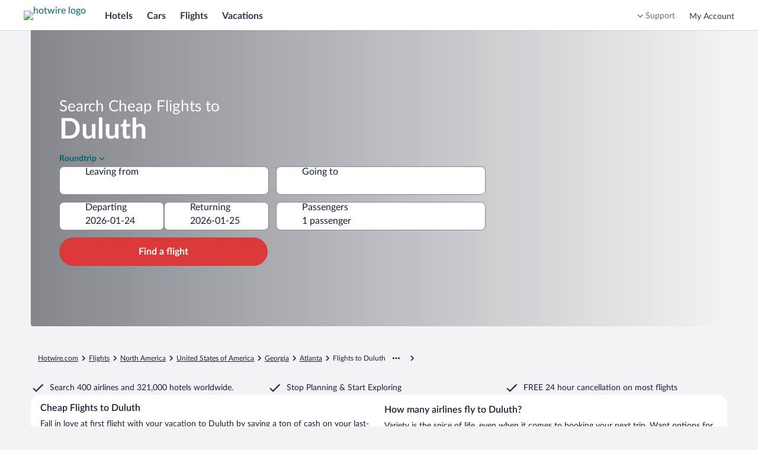

--- FILE ---
content_type: text/html; charset=utf-8
request_url: https://www.hotwire.com/Cheap-Flights-To-Duluth.d10472.Travel-Guide-Flights
body_size: 42786
content:
<!DOCTYPE html><html data-language="en_US" dir="ltr" lang="en"><head><link rel="preconnect" href="https://a.travel-assets.com"/><link rel="dns-prefetch" href="https://a.travel-assets.com"/><link rel="preconnect" href="https://b.travel-assets.com"/><link rel="dns-prefetch" href="https://b.travel-assets.com"/><link rel="preconnect" href="https://c.travel-assets.com"/><link rel="dns-prefetch" href="https://c.travel-assets.com"/><link rel="preload" href="https://ak-secure.hotwirestatic.com/y/static/images/core/fonts/lato-latest/Lato-Regular.woff2" as="font" type="font/woff2" crossorigin=""/><link rel="preload" href="https://ak-secure.hotwirestatic.com/y/static/images/core/fonts/lato-latest/Lato-Semibold.woff2" as="font" type="font/woff2" crossorigin=""/><link rel="preload" href="https://ak-secure.hotwirestatic.com/y/static/images/core/fonts/lato-latest/Lato-Bold.woff2" as="font" type="font/woff2" crossorigin=""/><link rel="preload" href="https://c.travel-assets.com/blossom-flex-ui/mobx.9c0c08c7a56c9982b874.js" as="script"/><link rel="preload" href="https://c.travel-assets.com/blossom-flex-ui/egds.14e702b3c3ce4db6874d.js" as="script"/><link rel="preload" href="https://c.travel-assets.com/blossom-flex-ui/shared~TravelersField.24f1c3ffcbe441578b0a.js" as="script"/><link rel="preload" href="https://c.travel-assets.com/blossom-flex-ui/core.e2feee1e757654b55743.js" as="script"/><link rel="preload" href="https://c.travel-assets.com/blossom-flex-ui/bernie.522154de94c66c22c057.js" as="script"/><link rel="preload" href="https://c.travel-assets.com/blossom-flex-ui/app-store-wizard-state.5d64ef3792a542f2ebde.js" as="script"/><link rel="preload" href="https://c.travel-assets.com/blossom-flex-ui/graphql.e2806772720758296a70.js" as="script"/><link rel="preload" href="https://c.travel-assets.com/blossom-flex-ui/global-components.662ee4af2da7b322b012.js" as="script"/><link rel="preload" href="https://c.travel-assets.com/blossom-flex-ui/pap.f27c1c7891418710f2b8.js" as="script"/><link rel="preload" href="https://c.travel-assets.com/blossom-flex-ui/vendor.a5ee562aae19b1e0ff63.js" as="script"/><link rel="preload" href="https://c.travel-assets.com/blossom-flex-ui/app.50237ce1b19757440da4.js" as="script"/><link rel="preload" href="https://c.travel-assets.com/blossom-flex-ui/shared-ui-retail-trips-providers.2b103ba38e8f66a44c4e.js" as="script"/><link rel="preload" href="https://c.travel-assets.com/blossom-flex-ui/shared-ui-lodging-fragments.0f4a4525ad4af697d819.js" as="script"/><link rel="preload" href="https://c.travel-assets.com/blossom-flex-ui/shared-ui-lodging-property-details.9f66caef36a4ad04683a.js" as="script"/><link rel="preload" href="https://c.travel-assets.com/blossom-flex-ui/shared-ui-retail-product-fragments.4eeb28c6e9cd9761f7cf.js" as="script"/><link rel="preload" href="https://c.travel-assets.com/blossom-flex-ui/shared-ui-customer-notifications.ac5d06c9eb31dfbd76a5.js" as="script"/><link rel="preload" href="https://c.travel-assets.com/blossom-flex-ui/shared-ui-trips-save-item.18b624544826d9788255.js" as="script"/><link rel="preload" href="https://c.travel-assets.com/blossom-flex-ui/shared-ui-retail-affiliates-stripe.79f75e067eafd22edcb5.js" as="script"/><link rel="preload" href="https://c.travel-assets.com/blossom-flex-ui/shared-ui-retail-product-review-details.1aab31df563aec030e56.js" as="script"/><link rel="preload" href="https://c.travel-assets.com/blossom-flex-ui/shared-ui-retail-multi-item-fragments.b899b2588921369c8786.js" as="script"/><link rel="preload" href="https://c.travel-assets.com/blossom-flex-ui/shared-ui-retail-product-location-section.fd32dbeef67b39962cd2.js" as="script"/><link rel="preload" href="https://c.travel-assets.com/blossom-flex-ui/shared-ui-retail-dynamic-map.ad5ad50c3bd7102c3481.js" as="script"/><link rel="preload" href="https://c.travel-assets.com/blossom-flex-ui/shared-ui-lodging-property-search.e32cd12fb643995f0976.js" as="script"/><link rel="preload" href="https://c.travel-assets.com/blossom-flex-ui/shared-ui-global-navigation-header.269429304d65092c9de9.js" as="script"/><link rel="preload" href="https://c.travel-assets.com/blossom-flex-ui/shared-ui-retail-product-random-access-one.a583728a0d93696d712e.js" as="script"/><link rel="preload" href="https://c.travel-assets.com/blossom-flex-ui/shared-ui-retail-customer-direct-feedback.00d007bda41a5eccfaad.js" as="script"/><link rel="preload" href="https://c.travel-assets.com/blossom-flex-ui/shared-ui-shopping-search-criteria-providers.946a89f36bdbf5bca3d1.js" as="script"/><link rel="preload" href="https://c.travel-assets.com/blossom-flex-ui/shared-ui-retail-loyalty-dialog-with-trigger-fragments.582b0045cc668f1a5f27.js" as="script"/><link rel="preload" href="https://c.travel-assets.com/blossom-flex-ui/shared-ui-retail-social-share-social-share-button.dfe6591fe451c52ee0d1.js" as="script"/><link rel="preload" href="https://c.travel-assets.com/blossom-flex-ui/shared-ui-retail-loyalty-account-summary.da05fee93ce9b7001fff.js" as="script"/><link rel="preload" href="https://c.travel-assets.com/blossom-flex-ui/shared-ui-retail-communication-center-preview-menu.8ea5af93daed2e999db1.js" as="script"/><link rel="preload" href="https://c.travel-assets.com/blossom-flex-ui/shared-ui-retail-product-rating-summary.40397842fe98c7f5a626.js" as="script"/><link rel="preload" href="https://c.travel-assets.com/blossom-flex-ui/eg-distances.09f4125ec03f68f2e58f.js" as="script"/><link rel="preload" href="https://c.travel-assets.com/blossom-flex-ui/shared-ui-retail-shopping-banner.6f90e9e0818281223810.js" as="script"/><link rel="preload" href="https://c.travel-assets.com/blossom-flex-ui/shared-ui-global-navigation-footer.cb709f1be9fa793605c4.js" as="script"/><link rel="preload" href="https://c.travel-assets.com/blossom-flex-ui/shared-ui-retail-identity-google-one-tap.d1628ff95b8c4b0cf5b2.js" as="script"/><link rel="preload" href="https://c.travel-assets.com/blossom-flex-ui/shared-ui-retail-shopping-tools-action-providers.01c760a384e31366af9e.js" as="script"/><link rel="preload" href="https://c.travel-assets.com/blossom-flex-ui/uitk.14ae290acaf9f3b9c21b.js" as="script"/><link rel="preload" href="https://c.travel-assets.com/blossom-flex-ui/eg-maps.65cf096899b25afad489.js" as="script"/><link rel="preload" href="https://c.travel-assets.com/blossom-flex-ui/25932.0b9de727764842e611de.js" as="script"/><link rel="preload" href="https://c.travel-assets.com/blossom-flex-ui/14176.8519d588d76681de40a2.js" as="script"/><link rel="preload" href="https://c.travel-assets.com/blossom-flex-ui/4262.590e105a6198b81b6d9b.js" as="script"/><link rel="preload" href="https://c.travel-assets.com/blossom-flex-ui/84701.19e803a6e59d2a0b2e23.js" as="script"/><link rel="preload" href="https://c.travel-assets.com/blossom-flex-ui/17281.257fc412ae6558c35867.js" as="script"/><link rel="preload" href="https://c.travel-assets.com/blossom-flex-ui/app-shared.80c7e5320ade7d7b17f4.js" as="script"/><link rel="preload" href="https://c.travel-assets.com/blossom-flex-ui/blossom-FlexPage.b74b3a4c4051cfb3ba32.js" as="script"/><link rel="preload" href="https://c.travel-assets.com/blossom-flex-ui/l10nBundle/en_US.86b5c2602623cbf0f05f.js" as="script"/><meta charSet="utf-8"/><meta http-equiv="x-ua-compatible" content="IE=edge,chrome=1"/><meta name="viewport" content="width=device-width, initial-scale=1.0"/><meta name="apple-mobile-web-app-capable" content="yes"/><meta name="mobile-web-app-capable" content="yes"/><meta name="theme-color" content="#000000"/><link type="image/x-icon" href="/favicon.ico" sizes="16x16 32x32" rel="shortcut icon"/><link type="image/x-icon" href="/favicon.ico" sizes="16x16 32x32" rel="icon"/><link rel="apple-touch-icon" href="/favicon.ico"/><style>:root {--color__accent__1: #216BDE;--color__accent__2: #038489;--color__accent__1__500: #038489;--avatar__corner_radius: 2500rem;--avatar__border_color: #CACCD2;--avatar__border_width: 1px;--avatar__standard__background_color: #4D5167;--avatar__standard__text_color: #FFFFFF;--avatar__standard__icon__fill_color: #FFFFFF;--avatar__small__sizing: 1.5rem;--avatar__small__icon__sizing: 1rem;--avatar__small__font_size: 0.75rem;--avatar__small__font_weight: 700;--avatar__small__font_line_height: 1rem;--avatar__medium__sizing: 2.25rem;--avatar__medium__icon__sizing: 1.125rem;--avatar__medium__font_size: 0.75rem;--avatar__medium__font_weight: 700;--avatar__medium__font_line_height: 1rem;--avatar__large__sizing: 3rem;--avatar__large__icon__sizing: 1.5rem;--avatar__large__font_size: 1rem;--avatar__large__font_weight: 700;--avatar__large__font_line_height: 1.25rem;--avatar__extra_large__sizing: 4rem;--avatar__extra_large__icon__sizing: 2rem;--avatar__extra_large__font_size: 1.25rem;--avatar__extra_large__font_weight: 700;--avatar__extra_large__font_line_height: 1.5rem;--avatar__missing__fill__url: url([data-uri]);--avatar__group__small_item__sizing_width: 1rem;--avatar__group__medium_item__sizing_width: 1.5rem;--avatar__group__large_item__sizing_width: 2rem;--action_list_item__separator__border_color: #CACCD2;--action_list_item__separator__border_width: 1px;--card__corner_radius: 1rem;--action_list_item__container__icon__sizing: 1.5rem;--action_list_item__container__spacing_between: 0.75rem;--action_list_item__touch_target__sizing: 3rem;--action_list_item__focus__border_color: #038489;--action_list_item__focus__border_width: 2px;--action_list_item__disabled__opacity: 0.36;--action_list_item__content__spacing_inner_vert: 0.75rem;--action_list_item__content__standard__spacing_inner_horiz: 0.75rem;--action_list_item__content__relaxed__spacing_inner_horiz: 1.5rem;--action_list_item__active__background_color: #ECF9F9;--action_list_item__hover__background_color: #ECF9F9;--action_list_item__container__icon__fill_color: #31374F;--badge__corner_radius: 0.25rem;--badge__text__spacing_inner_left: 0.25rem;--badge__text__font_weight: 700;--badge__spacing_inner_horiz: 0.5rem;--sizing__0x__quarter: 1px;--border_color__muted: #CACCD2;--badge__small__font_size: 0.688rem;--badge__small__sizing: 1rem;--badge__large__font_size: 0.75rem;--badge__large__sizing: 1.5rem;--badge__program__trip_savings__background_color: #DB3939;--badge__program__trip_savings__text_color: #FFFFFF;--badge__program__deal__background_color: #DB3939;--badge__program__deal__text_color: #FFFFFF;--badge__program__member__background_color: #DB3939;--badge__program__member__text_color: #FFFFFF;--badge__notification__background_color: #A7183C;--badge__notification__text_color: #FFFFFF;--badge__saved__background_color: #E61E43;--badge__saved__text_color: #FFFFFF;--badge__program__vip__background_color: #191E3B;--badge__program__vip__text_color: #FFFFFF;--badge__loyalty__extra_high_tier__background_color: #191E3B;--badge__loyalty__extra_high_tier__text_color: #FFFFFF;--badge__loyalty__high_tier__background_color: #676A7D;--badge__loyalty__high_tier__text_color: #FFFFFF;--badge__loyalty__middle_tier__background_color: #676A7D;--badge__loyalty__middle_tier__text_color: #FFFFFF;--badge__loyalty__low_tier__background_color: #4D086C;--badge__loyalty__low_tier__text_color: #FFFFFF;--badge__sponsored__background_color: #FFFFFF;--badge__sponsored__text_color: #191E3B;--badge__viewed__background_color: #FFFFFF;--badge__viewed__text_color: #191E3B;--badge__family_friendly__background_color: #DFE0E4;--badge__family_friendly__text_color: #191E3B;--badge__program__supplier_promo__background_color: #FFFFFF;--badge__program__supplier_promo__text_color: #038489;--badge__notification_1__background_color: #DB3939;--badge__notification_1__border_width: 1px;--badge__notification_1__border_color: #FFFFFF;--badge__notification_1__text_color: #FFFFFF;--badge__notification_1__font_size: 0.688rem;--badge__notification_1__font_leading: 0.875rem;--badge__notification__spacing_inner_vert: 2px;--badge__notification__spacing_inner_horiz: 0.25rem;--badge__notification_2__background_color: #FFFFFF;--badge__notification_2__text_color: #191E3B;--badge__notification_2__font_size: 0.688rem;--badge__notification_2__font_leading: 0.875rem;--badge__notification_dot__background_color: #E61E43;--badge__notification_dot__sizing: 0.375rem;--sizing__2x: 0.5rem;--badge__large__content__spacing_between: 0.25rem;--badge__small__font_weight: 500;--badge__small__font_line_height: 0.875rem;--badge__small__sizing_height: 1rem;--badge__large__font_weight: 500;--badge__large__font_line_height: 1rem;--badge__large__sizing_height: 1.5rem;--spacing__0x__half: 2px;--badge__small__spacing_inner_horiz: 0.25rem;--spacing__1x: 0.25rem;--badge__large__spacing_inner_horiz: 0.5rem;--badge__large__icon_only__sizing: 1.5rem;--badge__icon_only__corner_radius: 2500rem;--font__weight__500: 500;--badge__utility_standard__background_color: #DFE0E4;--badge__utility_standard__text_color: #191E3B;--badge__utility_standard__icon__fill_color: #31374F;--badge__utility_emphasis__background_color: #101010;--badge__utility_emphasis__text_color: #FFFFFF;--badge__utility_emphasis__icon__fill_color: #FFFFFF;--badge__info__background_color: #818494;--badge__info__text_color: #FFFFFF;--badge__info__icon__fill_color: #FFFFFF;--badge__featured__background_color: #F5A5A5;--badge__featured__text_color: #191E3B;--badge__featured__icon__fill_color: #31374F;--badge__brand__background_color: #DB3939;--badge__brand__text_color: #FFFFFF;--badge__brand__icon__fill_color: #FFFFFF;--badge__warning__background_color: #A7183C;--badge__warning__text_color: #FFFFFF;--badge__warning__icon__fill_color: #FFFFFF;--badge__positive__background_color: #227950;--badge__positive__text_color: #FFFFFF;--badge__positive__icon__fill_color: #FFFFFF;--badge__loyalty__low_tier__icon__fill_color: #FFFFFF;--badge__loyalty__middle_tier__icon__fill_color: #FFFFFF;--badge__loyalty__high_tier__icon__fill_color: #FFFFFF;--badge__loyalty__extra_high_tier__icon__fill_color: #FFFFFF;--badge__global_loyalty__standard__background_color: #191E3B;--badge__global_loyalty__standard__text_color: #FFFFFF;--badge__global_loyalty__standard__icon__fill_color: #FFFFFF;--badge__global_loyalty__low_tier__background_color: #4D5167;--badge__global_loyalty__low_tier__text_color: #FFFFFF;--badge__global_loyalty__low_tier__icon__fill_color: #FFFFFF;--badge__global_loyalty__middle_tier__background_color: #676A7D;--badge__global_loyalty__middle_tier__text_color: #FFFFFF;--badge__global_loyalty__middle_tier__icon__fill_color: #FFFFFF;--badge__global_loyalty__high_tier__background_color: #CACCD2;--badge__global_loyalty__high_tier__text_color: #191E3B;--badge__global_loyalty__high_tier__icon__fill_color: #191E3B;--badge__global_loyalty__extra_high_tier__background_color: #CACCD2;--badge__global_loyalty__extra_high_tier__text_color: #191E3B;--badge__global_loyalty__extra_high_tier__icon__fill_color: #191E3B;--badge__program__vip__icon__fill_color: #FFFFFF;--badge__program__deal__icon__fill_color: #FFFFFF;--badge__program__member__icon__fill_color: #FFFFFF;--badge__program__trip_savings__icon__fill_color: #FFFFFF;--badge__program__supplier_promo__icon__fill_color: #038489;--badge__program__virtual_market_coach__background_color: #A90808;--badge__program__virtual_market_coach__text_color: #FFFFFF;--badge__notification__dot__sizing: 0.5rem;--badge__notification__count__sizing_height: 1rem;--spacing__4x: 1rem;--badge__notification__count__font: [object Object];--badge__notification__count__font_size: 0.688rem;--badge__notification__count__font_weight: 500;--badge__notification__count__font_line_height: 0.875rem;--badge__notification__unread__background_color: #DB3939;--badge__notification__count__unread__text_color: #FFFFFF;--badge__notification__activity__background_color: #A7183C;--badge__notification__count__activity__text_color: #FFFFFF;--badge__notification__action__background_color: #DB3939;--badge__notification__count__action__text_color: #FFFFFF;--badge__notification__default__background_color: #4D5167;--badge__notification__count__default__text_color: #FFFFFF;--badge__notification__inverse__background_color: #FFFFFF;--badge__notification__count__inverse__text_color: #191E3B;--banner__heading__text_color: #FFFFFF;--banner__description__text_color: #FFFFFF;--banner__link__text_color: #FFFFFF;--banner__icon__fill_color: #FFFFFF;--banner__corner_radius: 1rem;--banner__standard__spacing_inner: 0.75rem;--banner__critical__background_color: #4D5167;--banner__error__background_color: #A7183C;--banner__full_width__max__sizing_width: 78rem;--banner__link__default__text_decoration: underline;--banner__link__hover__text_decoration: underline;--banner__link__active__text_decoration: underline;--sizing__0x: 0px;--breadcrumb__link_crumb__default__text_color: #676A7D;--breadcrumb__crumb__font_size: 0.75rem;--breadcrumb__crumb__font_weight: 400;--breadcrumb__crumb__font_line_height: 1rem;--breadcrumb__link_crumb__hover__text_color: #676A7D;--breadcrumb__link_crumb__hover__text_decoration: underline;--breadcrumb__link_crumb__active__text_color: #676A7D;--breadcrumb__link_crumb__active__text_decoration: underline;--breadcrumb__current_crumb__text_color: #191E3B;--breadcrumb__child_crumbs__text_color: #191E3B;--breadcrumb__parent_crumbs__text_color: #676A7D;--button__icon_only__corner_radius: 2500rem;--button__label__font_weight: 700;--button__secondary__active__border_color: #C21E1E;--button__secondary__hover__background_color: #FFFFFF;--button__secondary__hover__text_color: #C21E1E;--button__secondary__hover__icon__fill_color: #C21E1E;--button__secondary__inverse__hover__background_color: rgba(255, 255, 255, 0.15);--button__secondary__inverse__hover__text_color: #FFFFFF;--button__secondary__inverse__hover__icon__fill_color: #FFFFFF;--button__secondary__inverse__active__border_color: #FFFFFF;--button__tertiary__hover__background_color: #ECF9F9;--button__tertiary__hover__text_color: #00656C;--button__tertiary__hover__icon__fill_color: #00656C;--button__tertiary__inverse__hover__background_color: rgba(255, 255, 255, 0.15);--button__tertiary__inverse__hover__text_color: #FFFFFF;--button__tertiary__inverse__hover__icon__fill_color: #FFFFFF;--button__floating_action__hover__background_color: #FFFFFF;--button__floating_action__hover__icon__fill_color: #DB3939;--button__floating__hover__background_color: #FFFFFF;--button__floating__hover__text_color: #DB3939;--button__floating__hover__icon__fill_color: #DB3939;--button__paging__hover__background_color: #FFFFFF;--button__paging__hover__icon__fill_color: #DB3939;--button__paging__overlay__hover__background_color: rgba(16, 16, 16, 0.72);--button__paging__overlay__hover__icon__fill_color: #FFFFFF;--button__overlay__hover__background_color: rgba(16, 16, 16, 0.72);--button__overlay__hover__text_color: #FFFFFF;--button__overlay__hover__icon__fill_color: #FFFFFF;--sizing__0x__half: 2px;--button__disabled__opacity: 0.36;--button__small__spacing_inner_vert: 0.25rem;--button__small__spacing_inner_horiz: 0.75rem;--button__small__label__font_size: 0.75rem;--button__small__label__font_line_height: 1rem;--button__small__sizing_height: 2rem;--button__small__icon__sizing: 1rem;--button__small__content__spacing_between: 0.25rem;--button__icon_only__small__sizing: 2rem;--button__icon_only__small__icon__sizing: 1rem;--button__medium__spacing_inner_vert: 0.25rem;--button__medium__spacing_inner_horiz: 1rem;--button__medium__label__font_size: 1rem;--button__medium__label__font_line_height: 1.25rem;--button__medium__sizing_height: 2.25rem;--button__medium__icon__sizing: 1.125rem;--button__medium__content__spacing_between: 0.5rem;--button__icon_only__medium__sizing: 2.25rem;--button__icon_only__medium__icon__sizing: 1.125rem;--button__large__spacing_inner_vert: 0.25rem;--button__large__spacing_inner_horiz: 1rem;--button__large__label__font_size: 1rem;--button__large__label__font_line_height: 1.25rem;--button__large__sizing_height: 3rem;--button__large__icon__sizing: 1.125rem;--button__large__content__spacing_between: 0.5rem;--button__icon_only__large__sizing: 3rem;--button__icon_only__large__icon__sizing: 1.5rem;--spacing__2x: 0.5rem;--button__primary__default__background_color: #DB3939;--button__primary__default__text_color: #FFFFFF;--button__corner_radius: 2500rem;--button__primary__hover__background_color: #C21E1E;--button__primary__active__background_color: #C21E1E;--button__primary__inverse__default__background_color: #FFFFFF;--button__primary__inverse__default__text_color: #DB3939;--button__primary__inverse__hover__background_color: #FFFFFF;--button__primary__inverse__hover__text_color: #C21E1E;--button__primary__inverse__active__background_color: #FFFFFF;--button__primary__inverse__active__text_color: #C21E1E;--button__floating__elevation: 0px 2px 0.75rem rgba(16, 16, 16, 0.08);--button__secondary__default__border_color: #DB3939;--button__secondary__border_width: 1px;--button__secondary__default__background_color: #FFFFFF;--button__secondary__default__text_color: #DB3939;--button__secondary__default__icon__fill_color: #DB3939;--global_navigation__button__secondary__default__background_color: #FFFFFF;--global_navigation__button__secondary__default__border_color: #DB3939;--global_navigation__button__secondary__default__text_color: #DB3939;--global_navigation__button__secondary__default__icon__fill_color: #DB3939;--global_navigation__button__secondary__hover__background_color: #FFFFFF;--global_navigation__button__secondary__hover__border_color: #C21E1E;--global_navigation__button__secondary__hover__text_color: #C21E1E;--global_navigation__button__secondary__hover__icon__fill_color: #C21E1E;--button__secondary__active__background_color: #FFF5F5;--button__secondary__active__text_color: #C21E1E;--button__secondary__active__icon__fill_color: #C21E1E;--global_navigation__button__secondary__active__background_color: #FFF5F5;--global_navigation__button__secondary__active__border_color: #DB3939;--global_navigation__button__secondary__active__text_color: #C21E1E;--global_navigation__button__secondary__active__icon__fill_color: #C21E1E;--button__secondary__inverse__default__background_color: rgba(255, 255, 255, 0);--button__secondary__inverse__default__text_color: #FFFFFF;--button__secondary__inverse__default__icon__fill_color: #FFFFFF;--button__secondary__inverse__default__border_color: #FFFFFF;--button__secondary__inverse__active__background_color: rgba(255, 255, 255, 0.25);--button__secondary__inverse__active__text_color: #FFFFFF;--button__secondary__inverse__active__icon__fill_color: #FFFFFF;--button__tertiary__default__background_color: rgba(255, 255, 255, 0);--button__tertiary__default__text_color: #038489;--button__tertiary__default__icon__fill_color: #038489;--button__tertiary__corner_radius: 2500rem;--global_navigation__button__tertiary__default__background_color: rgba(255, 255, 255, 0);--global_navigation__button__tertiary__default__border_color: #999CA8;--global_navigation__button__tertiary__default__text_color: #31374F;--global_navigation__button__tertiary__default__icon__fill_color: #31374F;--global_navigation__button__tertiary__corner_radius: 2500rem;--global_navigation__button__tertiary__font_weight: 700;--global_navigation__button__tertiary__small__label__font_size: 0.75rem;--global_navigation__button__tertiary__small__label__font_line_height: 1rem;--global_navigation__button__tertiary__medium__label__font_size: 0.875rem;--global_navigation__button__tertiary__medium__label__font_line_height: 1.125rem;--global_navigation__button__tertiary__large__label__font_size: 1rem;--global_navigation__button__tertiary__large__label__font_line_height: 1.25rem;--global_navigation__button__tertiary__hover__background_color: rgba(255, 255, 255, 0);--global_navigation__button__tertiary__hover__text_color: #31374F;--global_navigation__button__tertiary__hover__icon__fill_color: #31374F;--button__tertiary__active__background_color: #ECF9F9;--button__tertiary__active__text_color: #00656C;--button__tertiary__active__icon__fill_color: #00656C;--global_navigation__button__tertiary__active__background_color: rgba(255, 255, 255, 0);--global_navigation__button__tertiary__active__border_color: #999CA8;--global_navigation__button__tertiary__active__text_color: #DB3939;--global_navigation__button__tertiary__active__icon__fill_color: #DB3939;--button__tertiary__inverse__default__background_color: rgba(255, 255, 255, 0);--button__tertiary__inverse__default__text_color: #FFFFFF;--button__tertiary__inverse__default__icon__fill_color: #FFFFFF;--global_navigation__button__tertiary__inverse__default__background_color: rgba(255, 255, 255, 0);--global_navigation__button__tertiary__inverse__default__text_color: #FFFFFF;--global_navigation__button__tertiary__inverse__default__icon__fill_color: #FFFFFF;--global_navigation__button__tertiary__inverse__hover__background_color: rgba(255, 255, 255, 0);--global_navigation__button__tertiary__inverse__hover__text_color: #FFFFFF;--global_navigation__button__tertiary__inverse__hover__icon__fill_color: #FFFFFF;--button__tertiary__inverse__active__background_color: rgba(255, 255, 255, 0.25);--button__tertiary__inverse__active__text_color: #FFFFFF;--button__tertiary__inverse__active__icon__fill_color: #FFFFFF;--global_navigation__button__tertiary__inverse__active__background_color: rgba(255, 255, 255, 0);--global_navigation__button__tertiary__inverse__active__text_color: #FFFFFF;--global_navigation__button__tertiary__inverse__active__icon__fill_color: #FFFFFF;--button__tertiary__small__spacing_inner_horiz: 0.5rem;--button__tertiary__medium__spacing_inner_horiz: 0.5rem;--button__tertiary__large__spacing_inner_horiz: 0.5rem;--button__floating__default__background_color: #FFFFFF;--button__floating__default__text_color: #DB3939;--button__floating__default__icon__fill_color: #DB3939;--button__floating__spacing_inner_vert: 0.25rem;--button__floating__spacing_inner_horiz: 1rem;--button__floating__label__font_size: 1rem;--button__floating__label__font_line_height: 1.25rem;--button__floating__sizing_height: 2.25rem;--button__floating__icon__sizing: 1.125rem;--button__floating__corner_radius: 2500rem;--button__floating__content__spacing_between: 0.5rem;--button__floating__active__background_color: #FFF5F5;--button__floating__active__text_color: #DB3939;--button__floating__active__icon__fill_color: #DB3939;--button__floating_action__default__background_color: #FFFFFF;--button__floating_action__default__icon__fill_color: #DB3939;--button__floating_action__corner_radius: 2500rem;--button__floating_action__elevation: 0px 2px 0.75rem rgba(16, 16, 16, 0.08);--button__floating_action__sizing: 3rem;--button__floating_action__icon__sizing: 1.5rem;--button__floating_action__offset_bottom: 0.75rem;--button__floating_action__offset_right: 0.75rem;--button__floating_action__active__background_color: #FFF5F5;--button__floating_action__active__icon__fill_color: #DB3939;--button__paging__default__background_color: #FFFFFF;--button__paging__default__icon__fill_color: #DB3939;--button__paging__corner_radius: 2500rem;--button__paging__border_width: 0px;--button__paging__elevation: 0px 2px 0.75rem rgba(16, 16, 16, 0.08);--button__paging__sizing: 2rem;--button__paging__icon__sizing: 1.5rem;--button__paging__active__background_color: #ECF9F9;--button__paging__active__icon__fill_color: #DB3939;--button__paging__touch_target__sizing: 3rem;--button__paging__overlay__default__background_color: rgba(16, 16, 16, 0.56);--button__paging__overlay__default__icon__fill_color: #FFFFFF;--button__paging__overlay__active__background_color: rgba(16, 16, 16, 0.92);--button__paging__overlay__active__icon__fill_color: #FFFFFF;--button__overlay__default__background_color: rgba(16, 16, 16, 0.56);--button__overlay__default__text_color: #FFFFFF;--button__overlay__default__icon__fill_color: #FFFFFF;--button__overlay__active__background_color: rgba(16, 16, 16, 0.92);--button__overlay__active__text_color: #FFFFFF;--button__overlay__active__icon__fill_color: #FFFFFF;--font__weight__400: 400;--button__primary__default__icon__fill_color: #FFFFFF;--button__primary__hover__text_color: #FFFFFF;--button__primary__hover__icon__fill_color: #FFFFFF;--button__primary__active__text_color: #FFFFFF;--button__primary__active__icon__fill_color: #FFFFFF;--button__primary_alt__default__background_color: #DB3939;--button__primary_alt__default__text_color: #FFFFFF;--button__primary_alt__default__icon__fill_color: #FFFFFF;--button__primary_alt__hover__background_color: #C21E1E;--button__primary_alt__hover__text_color: #FFFFFF;--button__primary_alt__hover__icon__fill_color: #FFFFFF;--button__primary_alt__active__background_color: #C21E1E;--button__primary_alt__active__text_color: #FFFFFF;--button__primary_alt__active__icon__fill_color: #FFFFFF;--button_toggle__unselected__border_color: #999CA8;--button_toggle__unselected__border_width: 1px;--sizing__12x: 3rem;--button_toggle__default__background_color: #FFFFFF;--button_toggle__unselected__text_color: #676A7D;--button_toggle__corner_radius: 0.5rem;--button_toggle__inline__sizing_height: 2.25rem;--button_toggle__spacing_inner_vert: 0.5rem;--button_toggle__spacing_inner_horiz: 0.5rem;--button_toggle__hover__background_color: #ECF9F9;--button_toggle__active__background_color: #ECF9F9;--button_toggle__inline__icon__sizing: 1.125rem;--button_toggle__inline__regular__font_size: 0.875rem;--button_toggle__inline__regular__font_weight: 400;--button_toggle__inline__regular__font_line_height: 1.125rem;--button_toggle__stacked__icon__sizing: 1.5rem;--button_toggle__stacked__bold__font_size: 0.688rem;--button_toggle__stacked__bold__font_weight: 700;--button_toggle__stacked__bold__font_line_height: 0.875rem;--button_toggle__stacked__regular__font_size: 0.688rem;--button_toggle__stacked__regular__font_weight: 400;--button_toggle__stacked__regular__font_line_height: 0.875rem;--button_toggle__unselected__icon__fill_color: #676A7D;--button_toggle__selected__border_color: #676A7D;--button_toggle__selected__border_width: 2px;--button_toggle__selected__icon__fill_color: #191E3B;--button_toggle__selected__text_color: #191E3B;--button_toggle__focus__border_color: #038489;--button_toggle__focus__border_width: 2px;--calendar__selection__mid_range__background_color: #ECF9F9;--text_color__standard: #191E3B;--calendar__selection__handle__background_color: #DB3939;--calendar__day__name__text_color: #676A7D;--background_color__base: #FFFFFF;--motion__duration__3: 200ms;--calendar__hover__border_color: #676A7D;--calendar__hover__border_width: 2px;--duration__standard__small: 100ms;--calendar__cell__border_color: #CACCD2;--text_color__muted: #818494;--calendar__month__name__text_color: #191E3B;--calendar__selection__handle__rounded__corner_radius: 0.5rem;--calendar__selection__handle__circle__corner_radius: 2500rem;--calendar__month__sizing_height: 3rem;--calendar__month__spacing_outer_bottom: 1rem;--calendar__layout__columns__spacing_between: 3rem;--calendar__layout__rows__spacing_between: 3rem;--calendar__month__name__font_size: 1rem;--calendar__month__name__font_weight: 700;--calendar__month__name__font_line_height: 1.25rem;--calendar__day__name__font_size: 0.875rem;--calendar__day__name__font_weight: 400;--calendar__day__name__font_line_height: 1.125rem;--calendar__day__spacing_outer_bottom: 1rem;--sizing__1x: 0.25rem;--calendar__month_table__rows__spacing_between: 2px;--sizing__1x__half: 0.375rem;--calendar__background_color: #FFFFFF;--spacing__5x: 1.25rem;--spacing__8x: 2rem;--calendar_navigation__outset__vertical__spacing_between: 1rem;--font__text_decoration__underline: underline;--background_color__action__default: #DB3939;--corner_radius__10000x: 2500rem;--text_color__action__default: #038489;--text_color__inverse: #FFFFFF;--font__weight__700: 700;--opacity__100: 1;--background_color__low_elevation: #FFFFFF;--font__size__400: 1rem;--font__line_height__400: 1.25rem;--font__size__300: 0.875rem;--font__line_height__300: 1.125rem;--day_template__availability__background_color: #CACCD2;--sizing__4x: 1rem;--spacing__0x: 0px;--sizing__6x: 1.5rem;--sizing__9x: 2.25rem;--corner_radius__0x: 0px;--calendar__day_template__event_bar__default__icon__fill_color: #676A7D;--calendar__day_template__event_bar__default__background_color: #676A7D;--calendar__day_template__event_bar__default__border_color: #676A7D;--calendar__day_template__event_bar__default__line_fill__fill_color: #999CA8;--calendar__day_template__event_bar__base__background_color: #FFFFFF;--calendar__day_template__event_bar__emphasis__icon__fill_color: #31374F;--calendar__day_template__event_bar__emphasis__background_color: #31374F;--calendar__day_template__event_bar__emphasis__border_color: #31374F;--calendar__day_template__event_bar__emphasis__line_fill__fill_color: #676A7D;--calendar__day_template__event_bar__muted__icon__fill_color: #818494;--calendar__day_template__event_bar__muted__background_color: #818494;--calendar__day_template__event_bar__muted__border_color: #818494;--calendar__day_template__event_bar__muted__line_fill__fill_color: #B1B3BD;--calendar__day_template__event_bar__positive__icon__fill_color: #227950;--calendar__day_template__event_bar__positive__background_color: #227950;--calendar__day_template__event_bar__positive__border_color: #227950;--calendar__day_template__event_bar__positive__line_fill__fill_color: #8FDE96;--calendar__day_template__event_bar__negative__icon__fill_color: #A7183C;--calendar__day_template__event_bar__negative__background_color: #A7183C;--calendar__day_template__event_bar__negative__border_color: #A7183C;--calendar__day_template__event_bar__negative__line_fill__fill_color: #FDB4BA;--calendar__day_template__event_bar__primary__icon__fill_color: #DB3939;--calendar__day_template__event_bar__primary__background_color: #DB3939;--calendar__day_template__event_bar__primary__border_color: #DB3939;--calendar__day_template__event_bar__primary__line_fill__fill_color: #89DDDF;--sizing__8x: 2rem;--corner_radius__max: 2500rem;--spacing__3x: 0.75rem;--text_color__light: #FFFFFF;--opacity__disabled: 0.36;--card__bordered__border_color: #CACCD2;--card__bordered__border_width: 1px;--card__primary__background_color: #FFFFFF;--card__secondary__background_color: #F3F3F5;--card__highlight__background_color: #F3F3F5;--card__theme_global_loyalty__standard__background_color: #191E3B;--card__theme_global_loyalty__low_tier__background_color: #31374F;--card__theme_global_loyalty__middle_tier__background_color: #676A7D;--card__theme_global_loyalty__high_tier__background_color: #676A7D;--card__theme_global_loyalty__extra_high_tier__background_color: #191E3B;--card__spacing_inner: 0.75rem;--card__standard__spacing_inner: 1rem;--card__placeholder__light__background_color: #B1B3BD;--card__placeholder__dark__background_color: #999CA8;--card__selected__border_color: #676A7D;--card__selected__border_width: 2px;--card__content_section__separator__border_color: #CACCD2;--card__content_section__separator__border_width: 1px;--card__icon__fill_color: #31374F;--card__featured__header__background_color: #DB3939;--card__featured__header__text_color: #FFFFFF;--card__featured__header__spacing_inner_vert: 0.5rem;--card__featured__header__spacing_inner_horiz: 0.75rem;--card__featured__header__standard__spacing_inner_vert: 0.75rem;--card__featured__header__standard__spacing_inner_horiz: 1rem;--card__featured__header__font_size: 0.875rem;--card__featured__header__font_weight: 700;--card__featured__header__font_line_height: 1.125rem;--card__focus__border_color: #038489;--card__focus__border_width: 2px;--card__theme_brand__dark__background_color: #191E3B;--card__theme_brand__accent__background_color: #038489;--card__theme_brand__header__text_color: #FFFFFF;--duration__exit__small: 200ms;--carousel__pagination_dots__overlay__vertical__spacing_between: 0.75rem;--carousel__pagination_dots__overlay__sizing_height: 1.5rem;--carousel__pagination_dots__overlay__sizing_width: 4.5rem;--carousel__pagination_dots__touch_target__sizing_height: 1.5rem;--carousel__pagination_dots__default__sizing: 0.375rem;--carousel__pagination_dots__overlay__default__background_color: rgba(16, 16, 16, 0.56);--carousel__pagination_dots__overlay__corner_radius: 2500rem;--carousel__pagination_dots__static_touch_target__sizing: 2.75rem;--carousel__pagination_dots__static_touch_target__vertical__spacing_between: 2px;--carousel__pagination_dots__inset__default__fill_color: #CACCD2;--carousel__pagination_dots__offset__default__fill_color: #818494;--carousel__pagination_dots__touch_target__sizing_width: 0.75rem;--carousel__pagination_dots__inset__focus__fill_color: #FFFFFF;--carousel__pagination_dots__offset__focus__fill_color: #00656C;--carousel__pagination_dots__focus__sizing: 0.5rem;--carousel__pagination_dots__inset__truncate__fill_color: #CACCD2;--carousel__pagination_dots__offset__truncate__fill_color: #818494;--carousel__pagination_dots__truncate__sizing: 0.25rem;--checkbox__label__font_size: 0.875rem;--checkbox__error__text_color: #A7183C;--checkbox__error__font_size: 0.75rem;--checkbox__error__font_leading: 1rem;--checkbox__disabled__opacity: 0.36;--checkbox__unselected__default__background_color: #FFFFFF;--checkbox__unselected__default__border_color: #999CA8;--checkbox__unselected__default__border_width: 1px;--checkbox__label__font_leading: 1.125rem;--checkbox__sizing: 1.125rem;--checkbox__icon__fill_color: #FFFFFF;--checkbox__corner_radius: 0.25rem;--checkbox__unselected__focus__border_color: #038489;--checkbox__unselected__focus__border_width: 2px;--checkbox__unselected__hover__border_color: #038489;--checkbox__unselected__hover__border_width: 1px;--checkbox__selected__default__background_color: #038489;--checkbox__selected__default__border_color: #038489;--checkbox__selected__focus__border_color: #038489;--checkbox__label__text_color: #676A7D;--checkbox__label__font_weight: 400;--checkbox__price__text_color: #676A7D;--checkbox__price__font_size: 0.875rem;--checkbox__price__font_weight: 400;--checkbox__price__font_leading: 1.125rem;--checkbox__error__spacing_outer_top: 2px;--checkbox__description__text_color: #676A7D;--checkbox__description__font_size: 0.75rem;--checkbox__description__font_weight: 400;--checkbox__description__font_leading: 1rem;--checkbox__description__spacing_outer_top: 2px;--input__required_indicator__text_color: #A7183C;--date_picker__toolbar__input__focus__border_color: #038489;--date_picker__toolbar__input__focus__border_width: 2px;--date_picker__toolbar__input__placeholder__text_color: #818494;--date_picker__toolbar__input__font_size: 1.25rem;--date_picker__toolbar__input__font_weight: 700;--date_picker__toolbar__input__font_line_height: 1.5rem;--date_picker__toolbar__filled__text_color: #191E3B;--date_picker__calendar__month__spacing_outer_vert: 0.75rem;--date_picker__calendar__month_year__text_color: #191E3B;--date_picker__calendar__month_year__sizing_height: 1.125rem;--date_picker__calendar__month_year__font_size: 0.875rem;--date_picker__calendar__month_year__font_weight: 500;--date_picker__calendar__month_year__font_line_height: 1.125rem;--date_picker__calendar__month_year__spacing_outer_bottom: 1rem;--date_picker__calendar__day_of_week__text_color: #676A7D;--date_picker__calendar__day_of_week__sizing_height: 1rem;--date_picker__calendar__day_of_week__font_size: 0.75rem;--date_picker__calendar__day_of_week__font_weight: 400;--date_picker__calendar__day_of_week__font_line_height: 1rem;--date_picker__calendar__day_of_week__spacing_outer_bottom: 0.5rem;--date_picker__footer__caption__text_color: #676A7D;--date_picker__footer__caption__font_size: 0.688rem;--date_picker__footer__caption__font_weight: 400;--date_picker__footer__caption__font_line_height: 0.875rem;--date_picker__footer__spacing_inner: 0.75rem;--date_picker__calendar__background_color: #FFFFFF;--date_picker__toolbar__icon__fill_color: #676A7D;--date_picker__calendar__day_number__selected_range__background_color: #ECF9F9;--color__neutral__white: #FFFFFF;--date_picker__calendar__day_number__text_color: #191E3B;--date_picker__calendar__day_number__font_size: 0.875rem;--date_picker__calendar__day_number__font_weight: 400;--date_picker__calendar__day_number__font_line_height: 1.125rem;--date_picker__calendar__day_subtext__font_size: 0.688rem;--date_picker__calendar__day_subtext__font_weight: 400;--date_picker__calendar__day_subtext__font_line_height: 0.875rem;--date_picker__calendar__day_subtext_positive__text_color: #227950;--date_picker__calendar__day_subtext_positive__font_weight: 700;--date_picker__calendar__day_subtext_negative__text_color: #A7183C;--date_picker__calendar__day_subtext_negative__font_weight: 700;--date_picker__calendar__day_number__filled__background_color: #038489;--date_picker__calendar__day_number__filled__text_color: #FFFFFF;--date_picker__toolbar__spacing_inner_bottom: 0.5rem;--date_picker__toolbar__spacing_inner_horiz: 1rem;--date_picker__toolbar__border_color: #CACCD2;--date_picker__toolbar__border_width: 1px;--date_picker__footer__border_color: #CACCD2;--date_picker__footer__border_width: 1px;--date_picker__calendar__day_number__selected_same_date__border_color: #038489;--date_picker__calendar__day_number__selected_same_date__border_width: 2px;--corner_radius__one: 0.25rem;--date_range_grid__cell__price__default__text_color: #191E3B;--date_range_grid__cell__price__positive__text_color: #227950;--date_range_grid__cell__price__positive__font_size: 0.875rem;--date_range_grid__cell__price__positive__font_weight: 700;--date_range_grid__cell__price__positive__font_line_height: 1.125rem;--date_range_grid__cell__price__negative__text_color: #A7183C;--date_range_grid__cell__price__search__text_color: #038489;--date_range_grid__cell__sizing_height: 2.5rem;--date_range_grid__cell__border_color: #CACCD2;--date_range_grid__cell__sizing_width: 6rem;--date_range_grid__cell__column_header__background_color: #DFE0E4;--date_range_grid__cell__date__default__text_color: #191E3B;--date_range_grid__cell__date__font_size: 0.875rem;--date_range_grid__cell__date__font_weight: 400;--date_range_grid__cell__date__font_line_height: 1.125rem;--date_range_grid__cell__date__selected__background_color: #B0EBEC;--date_range_grid__cell__price__default__background_color: #FFFFFF;--date_range_grid__cell__price__font_size: 0.875rem;--date_range_grid__cell__price__font_weight: 400;--date_range_grid__cell__price__font_line_height: 1.125rem;--date_range_grid__column_row__price__selected__background_color: #ECF9F9;--date_range_grid__cell__price__hover__background_color: #ECF9F9;--date_range_grid__cell__price__active__background_color: #ECF9F9;--date_range_grid__cell__price__focus__border_color: #038489;--date_range_grid__cell__price__selected__background_color: #038489;--date_range_grid__cell__price__selected__text_color: #FFFFFF;--date_range_grid__cell__column_header__text_color: #191E3B;--date_range_grid__cell__column_header__icon__fill_color: #31374F;--date_range_grid__cell__column_header__font_size: 0.875rem;--date_range_grid__cell__column_header__font_weight: 700;--date_range_grid__cell__column_header__font_line_height: 1.125rem;--date_selector__playback__spacing_inner_top: 0.5rem;--date_selector__playback__spacing_inner_horiz: 1rem;--sizing__180x: 45rem;--date_selector__content__spacing_inner_top: 1rem;--date_selector__content__spacing_between: 1rem;--date_selector__content__large__spacing_inner_horiz: 1rem;--sheet__standard__background_color: #FFFFFF;--sheet__shadow: 0px 2px 0.75rem rgba(16, 16, 16, 0.08);--date_selector__playback__placeholder__text_color: #818494;--date_selector__playback__font_size: 1.25rem;--date_selector__playback__font_weight: 700;--date_selector__playback__font_line_height: 1.5rem;--date_selector__playback__filled__text_color: #191E3B;--date_selector__playback__focus__border_color: #038489;--date_selector__playback__focus__border_width: 2px;--spacing__10x: 2.5rem;--dialog__background_color: #FFFFFF;--dialog__corner_radius: 1rem;--dialog__spacing_outer_horiz: 3rem;--dialog__spacing_outer_vert: 6rem;--dialog__full_screen__max__sizing_width: 36rem;--dialog__full_screen__default__background_color: #FFFFFF;--dialog__full_screen__dark__background_color: #101010;--dialog__full_screen__canvas__background_color: #F3F3F5;--dialog__full_screen__spacing_inner_vert: 1rem;--dialog__action__spacing_between: 0.75rem;--dialog__full_screen__spacing_outer_horiz: 3rem;--error_summary__background_color: #A7183C;--error_summary__corner_radius: 1rem;--error_summary__link__default__text_color: #FFFFFF;--error_summary__heading__font_size: 0.875rem;--error_summary__spacing_inner_vert: 0.75rem;--error_summary__spacing_inner_horiz: 0.75rem;--error_summary__description__text_color: #FFFFFF;--error_summary__description__font_size: 0.875rem;--error_summary__description__font_weight: 400;--error_summary__description__font_line_height: 1.125rem;--error_summary__description__spacing_outer_top: 2px;--error_summary__heading__text_color: #FFFFFF;--error_summary__heading__font_weight: 700;--error_summary__heading__font_line_height: 1.125rem;--error_summary__link__font_size: 0.875rem;--error_summary__link__font_weight: 700;--error_summary__link__font_line_height: 1.125rem;--error_summary__link__spacing_outer_top: 0.5rem;--error_summary__link__default__text_decoration: underline;--error_summary__link__hover__text_color: #FFFFFF;--error_summary__link__hover__text_decoration: underline;--error_summary__link__active__text_color: #FFFFFF;--error_summary__link__active__text_decoration: underline;--expando__peek__content__font_size: 0.875rem;--expando__peek__content__font_weight: 400;--expando__peek__content__font_leading: 1.125rem;--expando__peek__trigger__spacing_outer_vert: 0.75rem;--expando__peek__content__text_color: #676A7D;--expando__link__spacing_outer_vert: 0.75rem;--expando__list__trigger_icon__spacing_between: 0.5rem;--expando__list__trigger__spacing_outer_top: 0.75rem;--expando__list__content__spacing_outer_top: 0.75rem;--expando__list__trigger_icon__medium__sizing: 1.5rem;--expando__list__trigger_icon__fill_color: #676A7D;--view__secondary__background_color: #F3F3F5;--font_face__family_stack: Lato, -apple-system, BlinkMacSystemFont, "Segoe UI", Roboto, "Helvetica Neue", Arial, sans-serif;--link__default__text_color: #038489;--font_face__family_name: Lato;--font_face__300__woff2_with_url: url(https://ak-secure.hotwirestatic.com/y/static/images/core/fonts/lato/Lato-Light.woff2);--font_face__300__woff_with_url: url(https://ak-secure.hotwirestatic.com/y/static/images/core/fonts/lato/Lato-Light.woff);--font_face__unicode_range: U+000-0FF;--font_face__400__woff2_with_url: url(https://ak-secure.hotwirestatic.com/y/static/images/core/fonts/lato-latest/Lato-Regular.woff2);--font_face__400__woff_with_url: url(https://ak-secure.hotwirestatic.com/y/static/images/core/fonts/lato-latest/Lato-Regular.woff);--font_face__500__woff2_with_url: url(https://ak-secure.hotwirestatic.com/y/static/images/core/fonts/lato-latest/Lato-Semibold.woff2);--font_face__500__woff_with_url: url(https://ak-secure.hotwirestatic.com/y/static/images/core/fonts/lato-latest/Lato-Semibold.woff);--font_face__700__woff2_with_url: url(https://ak-secure.hotwirestatic.com/y/static/images/core/fonts/lato-latest/Lato-Bold.woff2);--font_face__700__woff_with_url: url(https://ak-secure.hotwirestatic.com/y/static/images/core/fonts/lato-latest/Lato-Bold.woff);--font_face__variant__family_name: ;--font_face__variant__300__woff2_with_url: url();--font_face__variant__300__woff_with_url: url();--font_face__variant__unicode_range: ;--font_face__variant__400__woff2_with_url: url();--font_face__variant__400__woff_with_url: url();--font_face__variant__500__woff2_with_url: url();--font_face__variant__500__woff_with_url: url();--font_face__variant__700__woff2_with_url: url();--font_face__variant__700__woff_with_url: url();--ai_local_1__primary: #191E3B;--ai_local_1__primary_variant: #4D5167;--ai_local_1__on_primary: #FFFFFF;--ai_local_1__primary_container: #B0EBEC;--ai_local_1__primary_container_variant: #ECF9F9;--ai_local_1__on_primary_container: #004D54;--ai_local_1__secondary: #191E3B;--ai_local_1__on_secondary: #FFFFFF;--ai_local_1__secondary_container: #DFE0E4;--ai_local_1__secondary_container_variant: #F3F3F5;--ai_local_1__on_secondary_container: #191E3B;--ai_local_1__tertiary: #4D5167;--ai_local_1__on_tertiary: #FFFFFF;--ai_local_1__tertiary_container: #F3F3F5;--ai_local_1__tertiary_container_variant: #F3F3F5;--ai_local_1__on_tertiary_container: #191E3B;--ai_local_1__surface: #F3F3F5;--ai_local_1__surface_low_elevation: #F3F3F5;--ai_local_1__surface_medium_elevation: #FFFFFF;--ai_local_1__surface_high_elevation: #FFFFFF;--ai_local_1__surface_container: #F3F3F5;--ai_local_1__surface_container_variant: #F3F3F5;--ai_local_1__on_surface: #191E3B;--ai_local_1__on_surface_variant: #191E3B;--ai_local_1__inverse_surface: #191E3B;--ai_local_1__inverse_on_surface: #FFFFFF;--ai_local_1__overlay: #191E3B;--ai_local_1__on_overlay: #FFFFFF;--ai_local_1__outline: #191E3B;--ai_local_1__outline_variant: #B1B3BD;--ai_local_1__outline_focus: #191E3B;--ai_local_1__critical: #6C172C;--ai_local_1__on_critical: #FFFFFF;--ai_local_1__critical_container: #FED5D8;--ai_local_1__on_critical_container: #A7183C;--ai_local_1__positive: #043F3B;--ai_local_1__on_positive: #FFFFFF;--ai_local_1__positive_container: #E6F7E9;--ai_local_1__on_positive_container: #227950;--ai_local_1__info: #818494;--ai_local_1__on_info: #FFFFFF;--ai_local_1__info_container: #DFE0E4;--ai_local_1__on_info_container: #4D5167;--ai_local_1__featured: #DB3939;--ai_local_1__on_featured: #FFFFFF;--ai_local_1__featured_container: #FECDCD;--ai_local_1__on_featured_container: #C21E1E;--ai_local_1__shadow: #101010;--ai_local_1__scrim: #101010;--ai_local_1__scrim__opacity__none: rgba(16, 16, 16, 0);--ai_local_1__scrim__opacity__xx_low: rgba(16, 16, 16, 0.11);--ai_local_1__scrim__opacity__low: rgba(16, 16, 16, 0.32);--ai_local_1__scrim__opacity__high: rgba(16, 16, 16, 0.5);--ai_local_1__surface__opacity__x_high: rgba(243, 243, 245, 0.75);--ai_local_1__secondary__opacity__xx_low: rgba(25, 30, 59, 0.16);--ai_local_1__surface__opacity__mid: rgba(243, 243, 245, 0.5);--ai_local_1__surface__opacity__none: rgba(243, 243, 245, 0);--bright_1__primary: #DB3939;--bright_1__primary_variant: #C21E1E;--bright_1__on_primary: #FFFFFF;--bright_1__primary_container: #FECDCD;--bright_1__primary_container_variant: #F3F3F5;--bright_1__on_primary_container: #A90808;--bright_1__secondary: #00656C;--bright_1__on_secondary: #FFFFFF;--bright_1__secondary_container: #B0EBEC;--bright_1__secondary_container_variant: #ECF9F9;--bright_1__on_secondary_container: #00656C;--bright_1__tertiary: #4D5167;--bright_1__on_tertiary: #FFFFFF;--bright_1__tertiary_container: #CACCD2;--bright_1__tertiary_container_variant: #F3F3F5;--bright_1__on_tertiary_container: #4D5167;--bright_1__surface: #FFFFFF;--bright_1__surface_low_elevation: #FFFFFF;--bright_1__surface_medium_elevation: #FFFFFF;--bright_1__surface_high_elevation: #FFFFFF;--bright_1__surface_container: #DFE0E4;--bright_1__surface_container_variant: #F3F3F5;--bright_1__on_surface: #191E3B;--bright_1__on_surface_variant: #676A7D;--bright_1__inverse_surface: #191E3B;--bright_1__inverse_on_surface: #FFFFFF;--bright_1__overlay: #191E3B;--bright_1__on_overlay: #FFFFFF;--bright_1__outline: #818494;--bright_1__outline_variant: #DFE0E4;--bright_1__outline_focus: #038489;--bright_1__critical: #A7183C;--bright_1__on_critical: #FFFFFF;--bright_1__critical_container: #FED5D8;--bright_1__on_critical_container: #A7183C;--bright_1__positive: #227950;--bright_1__on_positive: #FFFFFF;--bright_1__positive_container: #BEECC6;--bright_1__on_positive_container: #105D4A;--bright_1__info: #818494;--bright_1__on_info: #FFFFFF;--bright_1__info_container: #DFE0E4;--bright_1__on_info_container: #4D5167;--bright_1__featured: #F5A5A5;--bright_1__on_featured: #191E3B;--bright_1__featured_container: #FECDCD;--bright_1__on_featured_container: #A90808;--bright_1__shadow: #101010;--bright_1__scrim: #101010;--bright_1__scrim__opacity__none: rgba(16, 16, 16, 0);--bright_1__scrim__opacity__xx_low: rgba(16, 16, 16, 0.11);--bright_1__scrim__opacity__low: rgba(16, 16, 16, 0.32);--bright_1__scrim__opacity__high: rgba(16, 16, 16, 0.5);--bright_1__surface__opacity__x_high: rgba(255, 255, 255, 0.75);--bright_1__secondary__opacity__xx_low: rgba(0, 101, 108, 0.16);--bright_1__surface__opacity__mid: rgba(255, 255, 255, 0.5);--bright_1__surface__opacity__none: rgba(255, 255, 255, 0);--dark_1__primary: #DE4C4C;--dark_1__primary_variant: #EC7E7E;--dark_1__on_primary: #101010;--dark_1__primary_container: #900000;--dark_1__primary_container_variant: #191E3B;--dark_1__on_primary_container: #F5A5A5;--dark_1__secondary: #5CC7C9;--dark_1__on_secondary: #191E3B;--dark_1__secondary_container: #003D45;--dark_1__secondary_container_variant: #00363D;--dark_1__on_secondary_container: #89DDDF;--dark_1__tertiary: #CACCD2;--dark_1__on_tertiary: #191E3B;--dark_1__tertiary_container: #31374F;--dark_1__tertiary_container_variant: #191E3B;--dark_1__on_tertiary_container: #CACCD2;--dark_1__surface: #101010;--dark_1__surface_low_elevation: #101010;--dark_1__surface_medium_elevation: #191E3B;--dark_1__surface_high_elevation: #191E3B;--dark_1__surface_container: #31374F;--dark_1__surface_container_variant: #191E3B;--dark_1__on_surface: #F3F3F5;--dark_1__on_surface_variant: #B1B3BD;--dark_1__inverse_surface: #CACCD2;--dark_1__inverse_on_surface: #191E3B;--dark_1__overlay: #191E3B;--dark_1__on_overlay: #FFFFFF;--dark_1__outline: #999CA8;--dark_1__outline_variant: #31374F;--dark_1__outline_focus: #5CC7C9;--dark_1__critical: #F55669;--dark_1__on_critical: #191E3B;--dark_1__critical_container: #420E1B;--dark_1__on_critical_container: #F55669;--dark_1__positive: #57CA61;--dark_1__on_positive: #191E3B;--dark_1__positive_container: #022623;--dark_1__on_positive_container: #57CA61;--dark_1__info: #B1B3BD;--dark_1__on_info: #191E3B;--dark_1__info_container: #191E3B;--dark_1__on_info_container: #CACCD2;--dark_1__featured: #EC7E7E;--dark_1__on_featured: #191E3B;--dark_1__featured_container: #770000;--dark_1__on_featured_container: #F5A5A5;--dark_1__shadow: #101010;--dark_1__scrim: #101010;--dark_1__scrim__opacity__none: rgba(16, 16, 16, 0);--dark_1__scrim__opacity__xx_low: rgba(16, 16, 16, 0.11);--dark_1__scrim__opacity__low: rgba(16, 16, 16, 0.32);--dark_1__scrim__opacity__high: rgba(16, 16, 16, 0.5);--dark_1__surface__opacity__x_high: rgba(16, 16, 16, 0.75);--dark_1__secondary__opacity__xx_low: rgba(92, 199, 201, 0.16);--dark_1__surface__opacity__mid: rgba(16, 16, 16, 0.5);--dark_1__surface__opacity__none: rgba(16, 16, 16, 0);--dark_2__primary: #5CC7C9;--dark_2__primary_variant: #89DDDF;--dark_2__on_primary: #191E3B;--dark_2__primary_container: #003D45;--dark_2__primary_container_variant: #191E3B;--dark_2__on_primary_container: #89DDDF;--dark_2__secondary: #5CC7C9;--dark_2__on_secondary: #191E3B;--dark_2__secondary_container: #003D45;--dark_2__secondary_container_variant: #00363D;--dark_2__on_secondary_container: #89DDDF;--dark_2__tertiary: #CACCD2;--dark_2__on_tertiary: #191E3B;--dark_2__tertiary_container: #31374F;--dark_2__tertiary_container_variant: #191E3B;--dark_2__on_tertiary_container: #CACCD2;--dark_2__surface: #191E3B;--dark_2__surface_low_elevation: #191E3B;--dark_2__surface_medium_elevation: #101010;--dark_2__surface_high_elevation: #101010;--dark_2__surface_container: #31374F;--dark_2__surface_container_variant: #191E3B;--dark_2__on_surface: #F3F3F5;--dark_2__on_surface_variant: #B1B3BD;--dark_2__inverse_surface: #CACCD2;--dark_2__inverse_on_surface: #191E3B;--dark_2__overlay: #101010;--dark_2__on_overlay: #FFFFFF;--dark_2__outline: #999CA8;--dark_2__outline_variant: #31374F;--dark_2__outline_focus: #5CC7C9;--dark_2__critical: #FC8D96;--dark_2__on_critical: #191E3B;--dark_2__critical_container: #420E1B;--dark_2__on_critical_container: #FDB4BA;--dark_2__positive: #57CA61;--dark_2__on_positive: #191E3B;--dark_2__positive_container: #022623;--dark_2__on_positive_container: #8FDE96;--dark_2__info: #B1B3BD;--dark_2__on_info: #191E3B;--dark_2__info_container: #191E3B;--dark_2__on_info_container: #CACCD2;--dark_2__featured: #EC7E7E;--dark_2__on_featured: #191E3B;--dark_2__featured_container: #770000;--dark_2__on_featured_container: #F5A5A5;--dark_2__shadow: #101010;--dark_2__scrim: #101010;--dark_2__scrim__opacity__none: rgba(16, 16, 16, 0);--dark_2__scrim__opacity__xx_low: rgba(16, 16, 16, 0.11);--dark_2__scrim__opacity__low: rgba(16, 16, 16, 0.32);--dark_2__scrim__opacity__high: rgba(16, 16, 16, 0.5);--dark_2__surface__opacity__x_high: rgba(25, 30, 59, 0.75);--dark_2__secondary__opacity__xx_low: rgba(92, 199, 201, 0.16);--dark_2__surface__opacity__mid: rgba(25, 30, 59, 0.5);--dark_2__surface__opacity__none: rgba(25, 30, 59, 0);--global_loyalty_extra_high_bright__primary: #191E3B;--global_loyalty_extra_high_bright__primary_variant: #4D5167;--global_loyalty_extra_high_bright__on_primary: #FFFFFF;--global_loyalty_extra_high_bright__primary_container: #B0EBEC;--global_loyalty_extra_high_bright__primary_container_variant: #F3F3F5;--global_loyalty_extra_high_bright__on_primary_container: #004D54;--global_loyalty_extra_high_bright__secondary: #191E3B;--global_loyalty_extra_high_bright__on_secondary: #FFFFFF;--global_loyalty_extra_high_bright__secondary_container: #FFFFFF;--global_loyalty_extra_high_bright__secondary_container_variant: #ECF9F9;--global_loyalty_extra_high_bright__on_secondary_container: #191E3B;--global_loyalty_extra_high_bright__tertiary: #4D5167;--global_loyalty_extra_high_bright__on_tertiary: #FFFFFF;--global_loyalty_extra_high_bright__tertiary_container: #F3F3F5;--global_loyalty_extra_high_bright__tertiary_container_variant: #DFE0E4;--global_loyalty_extra_high_bright__on_tertiary_container: #4D5167;--global_loyalty_extra_high_bright__surface: #C3C3CF;--global_loyalty_extra_high_bright__surface_low_elevation: #C3C3CF;--global_loyalty_extra_high_bright__surface_medium_elevation: #C3C3CF;--global_loyalty_extra_high_bright__surface_high_elevation: #C3C3CF;--global_loyalty_extra_high_bright__surface_container: #F3F3F5;--global_loyalty_extra_high_bright__surface_container_variant: #DFE0E4;--global_loyalty_extra_high_bright__on_surface: #191E3B;--global_loyalty_extra_high_bright__on_surface_variant: #191E3B;--global_loyalty_extra_high_bright__inverse_surface: #101010;--global_loyalty_extra_high_bright__inverse_on_surface: #FFFFFF;--global_loyalty_extra_high_bright__overlay: #191E3B;--global_loyalty_extra_high_bright__on_overlay: #FFFFFF;--global_loyalty_extra_high_bright__outline: #191E3B;--global_loyalty_extra_high_bright__outline_variant: #191E3B;--global_loyalty_extra_high_bright__outline_focus: #00656C;--global_loyalty_extra_high_bright__critical: #6C172C;--global_loyalty_extra_high_bright__on_critical: #FFFFFF;--global_loyalty_extra_high_bright__critical_container: #FED5D8;--global_loyalty_extra_high_bright__on_critical_container: #A7183C;--global_loyalty_extra_high_bright__positive: #043F3B;--global_loyalty_extra_high_bright__on_positive: #FFFFFF;--global_loyalty_extra_high_bright__positive_container: #BEECC6;--global_loyalty_extra_high_bright__on_positive_container: #105D4A;--global_loyalty_extra_high_bright__info: #818494;--global_loyalty_extra_high_bright__on_info: #FFFFFF;--global_loyalty_extra_high_bright__info_container: #DFE0E4;--global_loyalty_extra_high_bright__on_info_container: #4D5167;--global_loyalty_extra_high_bright__featured: #DB3939;--global_loyalty_extra_high_bright__on_featured: #FFFFFF;--global_loyalty_extra_high_bright__featured_container: #FECDCD;--global_loyalty_extra_high_bright__on_featured_container: #C21E1E;--global_loyalty_extra_high_bright__shadow: #101010;--global_loyalty_extra_high_bright__scrim: #101010;--global_loyalty_extra_high_bright__scrim__opacity__none: rgba(16, 16, 16, 0);--global_loyalty_extra_high_bright__scrim__opacity__xx_low: rgba(16, 16, 16, 0.11);--global_loyalty_extra_high_bright__scrim__opacity__low: rgba(16, 16, 16, 0.32);--global_loyalty_extra_high_bright__scrim__opacity__high: rgba(16, 16, 16, 0.5);--global_loyalty_extra_high_bright__surface__opacity__x_high: rgba(195, 195, 207, 0.75);--global_loyalty_extra_high_bright__secondary__opacity__xx_low: rgba(25, 30, 59, 0.16);--global_loyalty_extra_high_bright__surface__opacity__mid: rgba(195, 195, 207, 0.5);--global_loyalty_extra_high_bright__surface__opacity__none: rgba(195, 195, 207, 0);--global_loyalty_extra_high__primary: #191E3B;--global_loyalty_extra_high__primary_variant: #4D5167;--global_loyalty_extra_high__on_primary: #FFFFFF;--global_loyalty_extra_high__primary_container: #B0EBEC;--global_loyalty_extra_high__primary_container_variant: #F3F3F5;--global_loyalty_extra_high__on_primary_container: #004D54;--global_loyalty_extra_high__secondary: #191E3B;--global_loyalty_extra_high__on_secondary: #FFFFFF;--global_loyalty_extra_high__secondary_container: #FFFFFF;--global_loyalty_extra_high__secondary_container_variant: #ECF9F9;--global_loyalty_extra_high__on_secondary_container: #191E3B;--global_loyalty_extra_high__tertiary: #4D5167;--global_loyalty_extra_high__on_tertiary: #FFFFFF;--global_loyalty_extra_high__tertiary_container: #C1C1E5;--global_loyalty_extra_high__tertiary_container_variant: #EEEEFB;--global_loyalty_extra_high__on_tertiary_container: #4D5167;--global_loyalty_extra_high__surface: #DFDFF1;--global_loyalty_extra_high__surface_low_elevation: #DFDFF1;--global_loyalty_extra_high__surface_medium_elevation: #DFDFF1;--global_loyalty_extra_high__surface_high_elevation: #DFDFF1;--global_loyalty_extra_high__surface_container: #C1C1E5;--global_loyalty_extra_high__surface_container_variant: #EEEEFB;--global_loyalty_extra_high__on_surface: #191E3B;--global_loyalty_extra_high__on_surface_variant: #191E3B;--global_loyalty_extra_high__inverse_surface: #101010;--global_loyalty_extra_high__inverse_on_surface: #FFFFFF;--global_loyalty_extra_high__overlay: #191E3B;--global_loyalty_extra_high__on_overlay: #FFFFFF;--global_loyalty_extra_high__outline: #191E3B;--global_loyalty_extra_high__outline_variant: #191E3B;--global_loyalty_extra_high__outline_focus: #00656C;--global_loyalty_extra_high__critical: #A7183C;--global_loyalty_extra_high__on_critical: #FFFFFF;--global_loyalty_extra_high__critical_container: #FED5D8;--global_loyalty_extra_high__on_critical_container: #A7183C;--global_loyalty_extra_high__positive: #105D4A;--global_loyalty_extra_high__on_positive: #FFFFFF;--global_loyalty_extra_high__positive_container: #BEECC6;--global_loyalty_extra_high__on_positive_container: #105D4A;--global_loyalty_extra_high__info: #818494;--global_loyalty_extra_high__on_info: #FFFFFF;--global_loyalty_extra_high__info_container: #DFE0E4;--global_loyalty_extra_high__on_info_container: #4D5167;--global_loyalty_extra_high__featured: #DB3939;--global_loyalty_extra_high__on_featured: #FFFFFF;--global_loyalty_extra_high__featured_container: #FECDCD;--global_loyalty_extra_high__on_featured_container: #C21E1E;--global_loyalty_extra_high__shadow: #101010;--global_loyalty_extra_high__scrim: #101010;--global_loyalty_extra_high__scrim__opacity__none: rgba(16, 16, 16, 0);--global_loyalty_extra_high__scrim__opacity__xx_low: rgba(16, 16, 16, 0.11);--global_loyalty_extra_high__scrim__opacity__low: rgba(16, 16, 16, 0.32);--global_loyalty_extra_high__scrim__opacity__high: rgba(16, 16, 16, 0.5);--global_loyalty_extra_high__surface__opacity__x_high: rgba(223, 223, 241, 0.75);--global_loyalty_extra_high__secondary__opacity__xx_low: rgba(25, 30, 59, 0.16);--global_loyalty_extra_high__surface__opacity__mid: rgba(223, 223, 241, 0.5);--global_loyalty_extra_high__surface__opacity__none: rgba(223, 223, 241, 0);--global_loyalty_high_bright__primary: #191E3B;--global_loyalty_high_bright__primary_variant: #4D5167;--global_loyalty_high_bright__on_primary: #FFFFFF;--global_loyalty_high_bright__primary_container: #B0EBEC;--global_loyalty_high_bright__primary_container_variant: #F3F3F5;--global_loyalty_high_bright__on_primary_container: #004D54;--global_loyalty_high_bright__secondary: #191E3B;--global_loyalty_high_bright__on_secondary: #FFFFFF;--global_loyalty_high_bright__secondary_container: #FFDB80;--global_loyalty_high_bright__secondary_container_variant: #FFCD4D;--global_loyalty_high_bright__on_secondary_container: #191E3B;--global_loyalty_high_bright__tertiary: #191E3B;--global_loyalty_high_bright__on_tertiary: #FFFFFF;--global_loyalty_high_bright__tertiary_container: #FFDB80;--global_loyalty_high_bright__tertiary_container_variant: #FFCD4D;--global_loyalty_high_bright__on_tertiary_container: #191E3B;--global_loyalty_high_bright__surface: #FFB800;--global_loyalty_high_bright__surface_low_elevation: #FFB800;--global_loyalty_high_bright__surface_medium_elevation: #FFB800;--global_loyalty_high_bright__surface_high_elevation: #FFB800;--global_loyalty_high_bright__surface_container: #FFDB80;--global_loyalty_high_bright__surface_container_variant: #FFCD4D;--global_loyalty_high_bright__on_surface: #191E3B;--global_loyalty_high_bright__on_surface_variant: #191E3B;--global_loyalty_high_bright__inverse_surface: #101010;--global_loyalty_high_bright__inverse_on_surface: #FFFFFF;--global_loyalty_high_bright__overlay: #191E3B;--global_loyalty_high_bright__on_overlay: #FFFFFF;--global_loyalty_high_bright__outline: #191E3B;--global_loyalty_high_bright__outline_variant: #191E3B;--global_loyalty_high_bright__outline_focus: #00656C;--global_loyalty_high_bright__critical: #6C172C;--global_loyalty_high_bright__on_critical: #FFFFFF;--global_loyalty_high_bright__critical_container: #FED5D8;--global_loyalty_high_bright__on_critical_container: #A7183C;--global_loyalty_high_bright__positive: #043F3B;--global_loyalty_high_bright__on_positive: #FFFFFF;--global_loyalty_high_bright__positive_container: #BEECC6;--global_loyalty_high_bright__on_positive_container: #105D4A;--global_loyalty_high_bright__info: #818494;--global_loyalty_high_bright__on_info: #FFFFFF;--global_loyalty_high_bright__info_container: #DFE0E4;--global_loyalty_high_bright__on_info_container: #4D5167;--global_loyalty_high_bright__featured: #DB3939;--global_loyalty_high_bright__on_featured: #FFFFFF;--global_loyalty_high_bright__featured_container: #FECDCD;--global_loyalty_high_bright__on_featured_container: #C21E1E;--global_loyalty_high_bright__shadow: #101010;--global_loyalty_high_bright__scrim: #101010;--global_loyalty_high_bright__scrim__opacity__none: rgba(16, 16, 16, 0);--global_loyalty_high_bright__scrim__opacity__xx_low: rgba(16, 16, 16, 0.11);--global_loyalty_high_bright__scrim__opacity__low: rgba(16, 16, 16, 0.32);--global_loyalty_high_bright__scrim__opacity__high: rgba(16, 16, 16, 0.5);--global_loyalty_high_bright__surface__opacity__x_high: rgba(255, 184, 0, 0.75);--global_loyalty_high_bright__secondary__opacity__xx_low: rgba(25, 30, 59, 0.16);--global_loyalty_high_bright__surface__opacity__mid: rgba(255, 184, 0, 0.5);--global_loyalty_high_bright__surface__opacity__none: rgba(255, 184, 0, 0);--global_loyalty_high__primary: #191E3B;--global_loyalty_high__primary_variant: #4D5167;--global_loyalty_high__on_primary: #FFFFFF;--global_loyalty_high__primary_container: #B0EBEC;--global_loyalty_high__primary_container_variant: #F3F3F5;--global_loyalty_high__on_primary_container: #004D54;--global_loyalty_high__secondary: #191E3B;--global_loyalty_high__on_secondary: #FFFFFF;--global_loyalty_high__secondary_container: #FFFFFF;--global_loyalty_high__secondary_container_variant: #ECF9F9;--global_loyalty_high__on_secondary_container: #191E3B;--global_loyalty_high__tertiary: #4D5167;--global_loyalty_high__on_tertiary: #FFFFFF;--global_loyalty_high__tertiary_container: #F4CE60;--global_loyalty_high__tertiary_container_variant: #F7DB8A;--global_loyalty_high__on_tertiary_container: #4D5167;--global_loyalty_high__surface: #FFEAAD;--global_loyalty_high__surface_low_elevation: #FFEAAD;--global_loyalty_high__surface_medium_elevation: #FFEAAD;--global_loyalty_high__surface_high_elevation: #FFEAAD;--global_loyalty_high__surface_container: #F4CE60;--global_loyalty_high__surface_container_variant: #F7DB8A;--global_loyalty_high__on_surface: #191E3B;--global_loyalty_high__on_surface_variant: #191E3B;--global_loyalty_high__inverse_surface: #101010;--global_loyalty_high__inverse_on_surface: #FFFFFF;--global_loyalty_high__overlay: #191E3B;--global_loyalty_high__on_overlay: #FFFFFF;--global_loyalty_high__outline: #191E3B;--global_loyalty_high__outline_variant: #191E3B;--global_loyalty_high__outline_focus: #00656C;--global_loyalty_high__critical: #A7183C;--global_loyalty_high__on_critical: #FFFFFF;--global_loyalty_high__critical_container: #FED5D8;--global_loyalty_high__on_critical_container: #A7183C;--global_loyalty_high__positive: #105D4A;--global_loyalty_high__on_positive: #FFFFFF;--global_loyalty_high__positive_container: #BEECC6;--global_loyalty_high__on_positive_container: #105D4A;--global_loyalty_high__info: #818494;--global_loyalty_high__on_info: #FFFFFF;--global_loyalty_high__info_container: #DFE0E4;--global_loyalty_high__on_info_container: #4D5167;--global_loyalty_high__featured: #DB3939;--global_loyalty_high__on_featured: #FFFFFF;--global_loyalty_high__featured_container: #FECDCD;--global_loyalty_high__on_featured_container: #C21E1E;--global_loyalty_high__shadow: #101010;--global_loyalty_high__scrim: #101010;--global_loyalty_high__scrim__opacity__none: rgba(16, 16, 16, 0);--global_loyalty_high__scrim__opacity__xx_low: rgba(16, 16, 16, 0.11);--global_loyalty_high__scrim__opacity__low: rgba(16, 16, 16, 0.32);--global_loyalty_high__scrim__opacity__high: rgba(16, 16, 16, 0.5);--global_loyalty_high__surface__opacity__x_high: rgba(255, 234, 173, 0.75);--global_loyalty_high__secondary__opacity__xx_low: rgba(25, 30, 59, 0.16);--global_loyalty_high__surface__opacity__mid: rgba(255, 234, 173, 0.5);--global_loyalty_high__surface__opacity__none: rgba(255, 234, 173, 0);--global_loyalty_low_bright__primary: #FFFFFF;--global_loyalty_low_bright__primary_variant: #A6C9F7;--global_loyalty_low_bright__on_primary: #191E3B;--global_loyalty_low_bright__primary_container: #003D45;--global_loyalty_low_bright__primary_container_variant: #191E3B;--global_loyalty_low_bright__on_primary_container: #5CC7C9;--global_loyalty_low_bright__secondary: #FFFFFF;--global_loyalty_low_bright__on_secondary: #191E3B;--global_loyalty_low_bright__secondary_container: #181F3E;--global_loyalty_low_bright__secondary_container_variant: #0E3672;--global_loyalty_low_bright__on_secondary_container: #FFFFFF;--global_loyalty_low_bright__tertiary: #CACCD2;--global_loyalty_low_bright__on_tertiary: #191E3B;--global_loyalty_low_bright__tertiary_container: #181F3E;--global_loyalty_low_bright__tertiary_container_variant: #0E3672;--global_loyalty_low_bright__on_tertiary_container: #CACCD2;--global_loyalty_low_bright__surface: #304CA2;--global_loyalty_low_bright__surface_low_elevation: #304CA2;--global_loyalty_low_bright__surface_medium_elevation: #304CA2;--global_loyalty_low_bright__surface_high_elevation: #304CA2;--global_loyalty_low_bright__surface_container: #181F3E;--global_loyalty_low_bright__surface_container_variant: #0E3672;--global_loyalty_low_bright__on_surface: #FFFFFF;--global_loyalty_low_bright__on_surface_variant: #FFFFFF;--global_loyalty_low_bright__inverse_surface: #DFE0E4;--global_loyalty_low_bright__inverse_on_surface: #191E3B;--global_loyalty_low_bright__overlay: #191E3B;--global_loyalty_low_bright__on_overlay: #FFFFFF;--global_loyalty_low_bright__outline: #FFFFFF;--global_loyalty_low_bright__outline_variant: #FFFFFF;--global_loyalty_low_bright__outline_focus: #5CC7C9;--global_loyalty_low_bright__critical: #FDB4BA;--global_loyalty_low_bright__on_critical: #191E3B;--global_loyalty_low_bright__critical_container: #420E1B;--global_loyalty_low_bright__on_critical_container: #F55669;--global_loyalty_low_bright__positive: #8FDE96;--global_loyalty_low_bright__on_positive: #191E3B;--global_loyalty_low_bright__positive_container: #022623;--global_loyalty_low_bright__on_positive_container: #57CA61;--global_loyalty_low_bright__info: #B1B3BD;--global_loyalty_low_bright__on_info: #191E3B;--global_loyalty_low_bright__info_container: #191E3B;--global_loyalty_low_bright__on_info_container: #CACCD2;--global_loyalty_low_bright__featured: #EC7E7E;--global_loyalty_low_bright__on_featured: #191E3B;--global_loyalty_low_bright__featured_container: #770000;--global_loyalty_low_bright__on_featured_container: #F5A5A5;--global_loyalty_low_bright__shadow: #101010;--global_loyalty_low_bright__scrim: #101010;--global_loyalty_low_bright__scrim__opacity__none: rgba(16, 16, 16, 0);--global_loyalty_low_bright__scrim__opacity__xx_low: rgba(16, 16, 16, 0.11);--global_loyalty_low_bright__scrim__opacity__low: rgba(16, 16, 16, 0.32);--global_loyalty_low_bright__scrim__opacity__high: rgba(16, 16, 16, 0.5);--global_loyalty_low_bright__surface__opacity__x_high: rgba(48, 76, 162, 0.75);--global_loyalty_low_bright__secondary__opacity__xx_low: rgba(255, 255, 255, 0.16);--global_loyalty_low_bright__surface__opacity__mid: rgba(48, 76, 162, 0.5);--global_loyalty_low_bright__surface__opacity__none: rgba(48, 76, 162, 0);--global_loyalty_low__primary: #191E3B;--global_loyalty_low__primary_variant: #4D5167;--global_loyalty_low__on_primary: #FFFFFF;--global_loyalty_low__primary_container: #B0EBEC;--global_loyalty_low__primary_container_variant: #F3F3F5;--global_loyalty_low__on_primary_container: #004D54;--global_loyalty_low__secondary: #191E3B;--global_loyalty_low__on_secondary: #FFFFFF;--global_loyalty_low__secondary_container: #FFFFFF;--global_loyalty_low__secondary_container_variant: #ECF9F9;--global_loyalty_low__on_secondary_container: #191E3B;--global_loyalty_low__tertiary: #4D5167;--global_loyalty_low__on_tertiary: #FFFFFF;--global_loyalty_low__tertiary_container: #B3C5F6;--global_loyalty_low__tertiary_container_variant: #ECF1FE;--global_loyalty_low__on_tertiary_container: #4D5167;--global_loyalty_low__surface: #D6E0FC;--global_loyalty_low__surface_low_elevation: #D6E0FC;--global_loyalty_low__surface_medium_elevation: #D6E0FC;--global_loyalty_low__surface_high_elevation: #D6E0FC;--global_loyalty_low__surface_container: #B3C5F6;--global_loyalty_low__surface_container_variant: #ECF1FE;--global_loyalty_low__on_surface: #191E3B;--global_loyalty_low__on_surface_variant: #191E3B;--global_loyalty_low__inverse_surface: #101010;--global_loyalty_low__inverse_on_surface: #FFFFFF;--global_loyalty_low__overlay: #191E3B;--global_loyalty_low__on_overlay: #FFFFFF;--global_loyalty_low__outline: #191E3B;--global_loyalty_low__outline_variant: #191E3B;--global_loyalty_low__outline_focus: #00656C;--global_loyalty_low__critical: #A7183C;--global_loyalty_low__on_critical: #FFFFFF;--global_loyalty_low__critical_container: #FED5D8;--global_loyalty_low__on_critical_container: #A7183C;--global_loyalty_low__positive: #105D4A;--global_loyalty_low__on_positive: #FFFFFF;--global_loyalty_low__positive_container: #BEECC6;--global_loyalty_low__on_positive_container: #105D4A;--global_loyalty_low__info: #818494;--global_loyalty_low__on_info: #FFFFFF;--global_loyalty_low__info_container: #DFE0E4;--global_loyalty_low__on_info_container: #4D5167;--global_loyalty_low__featured: #DB3939;--global_loyalty_low__on_featured: #FFFFFF;--global_loyalty_low__featured_container: #FECDCD;--global_loyalty_low__on_featured_container: #C21E1E;--global_loyalty_low__shadow: #101010;--global_loyalty_low__scrim: #101010;--global_loyalty_low__scrim__opacity__none: rgba(16, 16, 16, 0);--global_loyalty_low__scrim__opacity__xx_low: rgba(16, 16, 16, 0.11);--global_loyalty_low__scrim__opacity__low: rgba(16, 16, 16, 0.32);--global_loyalty_low__scrim__opacity__high: rgba(16, 16, 16, 0.5);--global_loyalty_low__surface__opacity__x_high: rgba(214, 224, 252, 0.75);--global_loyalty_low__secondary__opacity__xx_low: rgba(25, 30, 59, 0.16);--global_loyalty_low__surface__opacity__mid: rgba(214, 224, 252, 0.5);--global_loyalty_low__surface__opacity__none: rgba(214, 224, 252, 0);--global_loyalty_mid_bright__primary: #FFFFFF;--global_loyalty_mid_bright__primary_variant: #CACCD2;--global_loyalty_mid_bright__on_primary: #191E3B;--global_loyalty_mid_bright__primary_container: #003D45;--global_loyalty_mid_bright__primary_container_variant: #191E3B;--global_loyalty_mid_bright__on_primary_container: #5CC7C9;--global_loyalty_mid_bright__secondary: #FFFFFF;--global_loyalty_mid_bright__on_secondary: #191E3B;--global_loyalty_mid_bright__secondary_container: #191E3B;--global_loyalty_mid_bright__secondary_container_variant: #31374F;--global_loyalty_mid_bright__on_secondary_container: #FFFFFF;--global_loyalty_mid_bright__tertiary: #DFE0E4;--global_loyalty_mid_bright__on_tertiary: #191E3B;--global_loyalty_mid_bright__tertiary_container: #191E3B;--global_loyalty_mid_bright__tertiary_container_variant: #31374F;--global_loyalty_mid_bright__on_tertiary_container: #CACCD2;--global_loyalty_mid_bright__surface: #707480;--global_loyalty_mid_bright__surface_low_elevation: #707480;--global_loyalty_mid_bright__surface_medium_elevation: #707480;--global_loyalty_mid_bright__surface_high_elevation: #707480;--global_loyalty_mid_bright__surface_container: #191E3B;--global_loyalty_mid_bright__surface_container_variant: #31374F;--global_loyalty_mid_bright__on_surface: #FFFFFF;--global_loyalty_mid_bright__on_surface_variant: #FFFFFF;--global_loyalty_mid_bright__inverse_surface: #DFE0E4;--global_loyalty_mid_bright__inverse_on_surface: #191E3B;--global_loyalty_mid_bright__overlay: #191E3B;--global_loyalty_mid_bright__on_overlay: #FFFFFF;--global_loyalty_mid_bright__outline: #FFFFFF;--global_loyalty_mid_bright__outline_variant: #FFFFFF;--global_loyalty_mid_bright__outline_focus: #5CC7C9;--global_loyalty_mid_bright__critical: #FFFFFF;--global_loyalty_mid_bright__on_critical: #191E3B;--global_loyalty_mid_bright__critical_container: #420E1B;--global_loyalty_mid_bright__on_critical_container: #F55669;--global_loyalty_mid_bright__positive: #FFFFFF;--global_loyalty_mid_bright__on_positive: #191E3B;--global_loyalty_mid_bright__positive_container: #022623;--global_loyalty_mid_bright__on_positive_container: #57CA61;--global_loyalty_mid_bright__info: #B1B3BD;--global_loyalty_mid_bright__on_info: #191E3B;--global_loyalty_mid_bright__info_container: #191E3B;--global_loyalty_mid_bright__on_info_container: #CACCD2;--global_loyalty_mid_bright__featured: #EC7E7E;--global_loyalty_mid_bright__on_featured: #191E3B;--global_loyalty_mid_bright__featured_container: #770000;--global_loyalty_mid_bright__on_featured_container: #F5A5A5;--global_loyalty_mid_bright__shadow: #101010;--global_loyalty_mid_bright__scrim: #101010;--global_loyalty_mid_bright__scrim__opacity__none: rgba(16, 16, 16, 0);--global_loyalty_mid_bright__scrim__opacity__xx_low: rgba(16, 16, 16, 0.11);--global_loyalty_mid_bright__scrim__opacity__low: rgba(16, 16, 16, 0.32);--global_loyalty_mid_bright__scrim__opacity__high: rgba(16, 16, 16, 0.5);--global_loyalty_mid_bright__surface__opacity__x_high: rgba(112, 116, 128, 0.75);--global_loyalty_mid_bright__secondary__opacity__xx_low: rgba(255, 255, 255, 0.16);--global_loyalty_mid_bright__surface__opacity__mid: rgba(112, 116, 128, 0.5);--global_loyalty_mid_bright__surface__opacity__none: rgba(112, 116, 128, 0);--global_loyalty_mid__primary: #191E3B;--global_loyalty_mid__primary_variant: #4D5167;--global_loyalty_mid__on_primary: #FFFFFF;--global_loyalty_mid__primary_container: #B0EBEC;--global_loyalty_mid__primary_container_variant: #F3F3F5;--global_loyalty_mid__on_primary_container: #004D54;--global_loyalty_mid__secondary: #191E3B;--global_loyalty_mid__on_secondary: #FFFFFF;--global_loyalty_mid__secondary_container: #FFFFFF;--global_loyalty_mid__secondary_container_variant: #ECF9F9;--global_loyalty_mid__on_secondary_container: #191E3B;--global_loyalty_mid__tertiary: #4D5167;--global_loyalty_mid__on_tertiary: #FFFFFF;--global_loyalty_mid__tertiary_container: #C0C5CC;--global_loyalty_mid__tertiary_container_variant: #EFF1F3;--global_loyalty_mid__on_tertiary_container: #4D5167;--global_loyalty_mid__surface: #DCE0E6;--global_loyalty_mid__surface_low_elevation: #DCE0E6;--global_loyalty_mid__surface_medium_elevation: #DCE0E6;--global_loyalty_mid__surface_high_elevation: #DCE0E6;--global_loyalty_mid__surface_container: #C0C5CC;--global_loyalty_mid__surface_container_variant: #EFF1F3;--global_loyalty_mid__on_surface: #191E3B;--global_loyalty_mid__on_surface_variant: #191E3B;--global_loyalty_mid__inverse_surface: #101010;--global_loyalty_mid__inverse_on_surface: #FFFFFF;--global_loyalty_mid__overlay: #191E3B;--global_loyalty_mid__on_overlay: #FFFFFF;--global_loyalty_mid__outline: #191E3B;--global_loyalty_mid__outline_variant: #191E3B;--global_loyalty_mid__outline_focus: #00656C;--global_loyalty_mid__critical: #A7183C;--global_loyalty_mid__on_critical: #FFFFFF;--global_loyalty_mid__critical_container: #FED5D8;--global_loyalty_mid__on_critical_container: #A7183C;--global_loyalty_mid__positive: #105D4A;--global_loyalty_mid__on_positive: #FFFFFF;--global_loyalty_mid__positive_container: #BEECC6;--global_loyalty_mid__on_positive_container: #105D4A;--global_loyalty_mid__info: #818494;--global_loyalty_mid__on_info: #FFFFFF;--global_loyalty_mid__info_container: #DFE0E4;--global_loyalty_mid__on_info_container: #4D5167;--global_loyalty_mid__featured: #DB3939;--global_loyalty_mid__on_featured: #FFFFFF;--global_loyalty_mid__featured_container: #FECDCD;--global_loyalty_mid__on_featured_container: #C21E1E;--global_loyalty_mid__shadow: #101010;--global_loyalty_mid__scrim: #101010;--global_loyalty_mid__scrim__opacity__none: rgba(16, 16, 16, 0);--global_loyalty_mid__scrim__opacity__xx_low: rgba(16, 16, 16, 0.11);--global_loyalty_mid__scrim__opacity__low: rgba(16, 16, 16, 0.32);--global_loyalty_mid__scrim__opacity__high: rgba(16, 16, 16, 0.5);--global_loyalty_mid__surface__opacity__x_high: rgba(220, 224, 230, 0.75);--global_loyalty_mid__secondary__opacity__xx_low: rgba(25, 30, 59, 0.16);--global_loyalty_mid__surface__opacity__mid: rgba(220, 224, 230, 0.5);--global_loyalty_mid__surface__opacity__none: rgba(220, 224, 230, 0);--light_1__primary: #DB3939;--light_1__primary_variant: #C21E1E;--light_1__on_primary: #FFFFFF;--light_1__primary_container: #FECDCD;--light_1__primary_container_variant: #F3F3F5;--light_1__on_primary_container: #A90808;--light_1__secondary: #00656C;--light_1__on_secondary: #FFFFFF;--light_1__secondary_container: #B0EBEC;--light_1__secondary_container_variant: #ECF9F9;--light_1__on_secondary_container: #00656C;--light_1__tertiary: #4D5167;--light_1__on_tertiary: #FFFFFF;--light_1__tertiary_container: #CACCD2;--light_1__tertiary_container_variant: #F3F3F5;--light_1__on_tertiary_container: #4D5167;--light_1__surface: #FFFFFF;--light_1__surface_low_elevation: #FFFFFF;--light_1__surface_medium_elevation: #FFFFFF;--light_1__surface_high_elevation: #FFFFFF;--light_1__surface_container: #DFE0E4;--light_1__surface_container_variant: #F3F3F5;--light_1__on_surface: #191E3B;--light_1__on_surface_variant: #676A7D;--light_1__inverse_surface: #191E3B;--light_1__inverse_on_surface: #FFFFFF;--light_1__overlay: #191E3B;--light_1__on_overlay: #FFFFFF;--light_1__outline: #818494;--light_1__outline_variant: #DFE0E4;--light_1__outline_focus: #038489;--light_1__critical: #A7183C;--light_1__on_critical: #FFFFFF;--light_1__critical_container: #FED5D8;--light_1__on_critical_container: #A7183C;--light_1__positive: #227950;--light_1__on_positive: #FFFFFF;--light_1__positive_container: #BEECC6;--light_1__on_positive_container: #105D4A;--light_1__info: #818494;--light_1__on_info: #FFFFFF;--light_1__info_container: #DFE0E4;--light_1__on_info_container: #4D5167;--light_1__featured: #F5A5A5;--light_1__on_featured: #191E3B;--light_1__featured_container: #FECDCD;--light_1__on_featured_container: #A90808;--light_1__shadow: #101010;--light_1__scrim: #101010;--light_1__scrim__opacity__none: rgba(16, 16, 16, 0);--light_1__scrim__opacity__xx_low: rgba(16, 16, 16, 0.11);--light_1__scrim__opacity__low: rgba(16, 16, 16, 0.32);--light_1__scrim__opacity__high: rgba(16, 16, 16, 0.5);--light_1__surface__opacity__x_high: rgba(255, 255, 255, 0.75);--light_1__secondary__opacity__xx_low: rgba(0, 101, 108, 0.16);--light_1__surface__opacity__mid: rgba(255, 255, 255, 0.5);--light_1__surface__opacity__none: rgba(255, 255, 255, 0);--marketing_1__primary: #038489;--marketing_1__primary_variant: #00656C;--marketing_1__on_primary: #FFFFFF;--marketing_1__primary_container: #B0EBEC;--marketing_1__primary_container_variant: #ECF9F9;--marketing_1__on_primary_container: #00656C;--marketing_1__secondary: #038489;--marketing_1__on_secondary: #FFFFFF;--marketing_1__secondary_container: #B0EBEC;--marketing_1__secondary_container_variant: #ECF9F9;--marketing_1__on_secondary_container: #00656C;--marketing_1__tertiary: #4D5167;--marketing_1__on_tertiary: #FFFFFF;--marketing_1__tertiary_container: #CACCD2;--marketing_1__tertiary_container_variant: #F3F3F5;--marketing_1__on_tertiary_container: #4D5167;--marketing_1__surface: #FFFFFF;--marketing_1__surface_low_elevation: #FFFFFF;--marketing_1__surface_medium_elevation: #FFFFFF;--marketing_1__surface_high_elevation: #FFFFFF;--marketing_1__surface_container: #DFE0E4;--marketing_1__surface_container_variant: #F3F3F5;--marketing_1__on_surface: #191E3B;--marketing_1__on_surface_variant: #676A7D;--marketing_1__inverse_surface: #191E3B;--marketing_1__inverse_on_surface: #FFFFFF;--marketing_1__overlay: #191E3B;--marketing_1__on_overlay: #FFFFFF;--marketing_1__outline: #818494;--marketing_1__outline_variant: #DFE0E4;--marketing_1__outline_focus: #038489;--marketing_1__critical: #E61E43;--marketing_1__on_critical: #FFFFFF;--marketing_1__critical_container: #FED5D8;--marketing_1__on_critical_container: #D11544;--marketing_1__positive: #359656;--marketing_1__on_positive: #FFFFFF;--marketing_1__positive_container: #BEECC6;--marketing_1__on_positive_container: #227950;--marketing_1__info: #818494;--marketing_1__on_info: #FFFFFF;--marketing_1__info_container: #DFE0E4;--marketing_1__on_info_container: #4D5167;--marketing_1__featured: #DB3939;--marketing_1__on_featured: #FFFFFF;--marketing_1__featured_container: #FECDCD;--marketing_1__on_featured_container: #C21E1E;--marketing_1__shadow: #101010;--marketing_1__scrim: #101010;--marketing_1__scrim__opacity__none: rgba(16, 16, 16, 0);--marketing_1__scrim__opacity__xx_low: rgba(16, 16, 16, 0.11);--marketing_1__scrim__opacity__low: rgba(16, 16, 16, 0.32);--marketing_1__scrim__opacity__high: rgba(16, 16, 16, 0.5);--marketing_1__surface__opacity__x_high: rgba(255, 255, 255, 0.75);--marketing_1__secondary__opacity__xx_low: rgba(3, 132, 137, 0.16);--marketing_1__surface__opacity__mid: rgba(255, 255, 255, 0.5);--marketing_1__surface__opacity__none: rgba(255, 255, 255, 0);--marketing_2__primary: #038489;--marketing_2__primary_variant: #00656C;--marketing_2__on_primary: #FFFFFF;--marketing_2__primary_container: #B0EBEC;--marketing_2__primary_container_variant: #ECF9F9;--marketing_2__on_primary_container: #00656C;--marketing_2__secondary: #038489;--marketing_2__on_secondary: #FFFFFF;--marketing_2__secondary_container: #B0EBEC;--marketing_2__secondary_container_variant: #ECF9F9;--marketing_2__on_secondary_container: #00656C;--marketing_2__tertiary: #4D5167;--marketing_2__on_tertiary: #FFFFFF;--marketing_2__tertiary_container: #CACCD2;--marketing_2__tertiary_container_variant: #F3F3F5;--marketing_2__on_tertiary_container: #4D5167;--marketing_2__surface: #FFFFFF;--marketing_2__surface_low_elevation: #FFFFFF;--marketing_2__surface_medium_elevation: #FFFFFF;--marketing_2__surface_high_elevation: #FFFFFF;--marketing_2__surface_container: #DFE0E4;--marketing_2__surface_container_variant: #F3F3F5;--marketing_2__on_surface: #191E3B;--marketing_2__on_surface_variant: #676A7D;--marketing_2__inverse_surface: #191E3B;--marketing_2__inverse_on_surface: #FFFFFF;--marketing_2__overlay: #191E3B;--marketing_2__on_overlay: #FFFFFF;--marketing_2__outline: #818494;--marketing_2__outline_variant: #DFE0E4;--marketing_2__outline_focus: #038489;--marketing_2__critical: #E61E43;--marketing_2__on_critical: #FFFFFF;--marketing_2__critical_container: #FED5D8;--marketing_2__on_critical_container: #D11544;--marketing_2__positive: #359656;--marketing_2__on_positive: #FFFFFF;--marketing_2__positive_container: #BEECC6;--marketing_2__on_positive_container: #227950;--marketing_2__info: #818494;--marketing_2__on_info: #FFFFFF;--marketing_2__info_container: #DFE0E4;--marketing_2__on_info_container: #4D5167;--marketing_2__featured: #DB3939;--marketing_2__on_featured: #FFFFFF;--marketing_2__featured_container: #FECDCD;--marketing_2__on_featured_container: #C21E1E;--marketing_2__shadow: #101010;--marketing_2__scrim: #101010;--marketing_2__scrim__opacity__none: rgba(16, 16, 16, 0);--marketing_2__scrim__opacity__xx_low: rgba(16, 16, 16, 0.11);--marketing_2__scrim__opacity__low: rgba(16, 16, 16, 0.32);--marketing_2__scrim__opacity__high: rgba(16, 16, 16, 0.5);--marketing_2__surface__opacity__x_high: rgba(255, 255, 255, 0.75);--marketing_2__secondary__opacity__xx_low: rgba(3, 132, 137, 0.16);--marketing_2__surface__opacity__mid: rgba(255, 255, 255, 0.5);--marketing_2__surface__opacity__none: rgba(255, 255, 255, 0);--marketing_3__primary: #191E3B;--marketing_3__primary_variant: #4D5167;--marketing_3__on_primary: #FFFFFF;--marketing_3__primary_container: #B0EBEC;--marketing_3__primary_container_variant: #ECF9F9;--marketing_3__on_primary_container: #004D54;--marketing_3__secondary: #191E3B;--marketing_3__on_secondary: #FFFFFF;--marketing_3__secondary_container: #B1B3BD;--marketing_3__secondary_container_variant: #F3F3F5;--marketing_3__on_secondary_container: #191E3B;--marketing_3__tertiary: #4D5167;--marketing_3__on_tertiary: #FFFFFF;--marketing_3__tertiary_container: #F3F3F5;--marketing_3__tertiary_container_variant: #F3F3F5;--marketing_3__on_tertiary_container: #191E3B;--marketing_3__surface: #DFE0E4;--marketing_3__surface_low_elevation: #DFE0E4;--marketing_3__surface_medium_elevation: #FFFFFF;--marketing_3__surface_high_elevation: #FFFFFF;--marketing_3__surface_container: #F3F3F5;--marketing_3__surface_container_variant: #CACCD2;--marketing_3__on_surface: #191E3B;--marketing_3__on_surface_variant: #191E3B;--marketing_3__inverse_surface: #191E3B;--marketing_3__inverse_on_surface: #FFFFFF;--marketing_3__overlay: #191E3B;--marketing_3__on_overlay: #FFFFFF;--marketing_3__outline: #191E3B;--marketing_3__outline_variant: #999CA8;--marketing_3__outline_focus: #191E3B;--marketing_3__critical: #6C172C;--marketing_3__on_critical: #FFFFFF;--marketing_3__critical_container: #FFEFEF;--marketing_3__on_critical_container: #A7183C;--marketing_3__positive: #043F3B;--marketing_3__on_positive: #FFFFFF;--marketing_3__positive_container: #E6F7E9;--marketing_3__on_positive_container: #227950;--marketing_3__info: #818494;--marketing_3__on_info: #FFFFFF;--marketing_3__info_container: #DFE0E4;--marketing_3__on_info_container: #4D5167;--marketing_3__featured: #DB3939;--marketing_3__on_featured: #FFFFFF;--marketing_3__featured_container: #FECDCD;--marketing_3__on_featured_container: #C21E1E;--marketing_3__shadow: #101010;--marketing_3__scrim: #101010;--marketing_3__scrim__opacity__none: rgba(16, 16, 16, 0);--marketing_3__scrim__opacity__xx_low: rgba(16, 16, 16, 0.11);--marketing_3__scrim__opacity__low: rgba(16, 16, 16, 0.32);--marketing_3__scrim__opacity__high: rgba(16, 16, 16, 0.5);--marketing_3__surface__opacity__x_high: rgba(223, 224, 228, 0.75);--marketing_3__secondary__opacity__xx_low: rgba(25, 30, 59, 0.16);--marketing_3__surface__opacity__mid: rgba(223, 224, 228, 0.5);--marketing_3__surface__opacity__none: rgba(223, 224, 228, 0);--romie__primary: #038489;--romie__primary_variant: #00656C;--romie__on_primary: #FFFFFF;--romie__primary_container: #B0EBEC;--romie__primary_container_variant: #F3F3F5;--romie__on_primary_container: #00656C;--romie__secondary: #038489;--romie__on_secondary: #FFFFFF;--romie__secondary_container: #E3DEF1;--romie__secondary_container_variant: #F3F1F9;--romie__on_secondary_container: #00656C;--romie__tertiary: #4D5167;--romie__on_tertiary: #FFFFFF;--romie__tertiary_container: #D0C7E8;--romie__tertiary_container_variant: #F3F3F5;--romie__on_tertiary_container: #4D5167;--romie__surface: #FFFFFF;--romie__surface_low_elevation: #FFFFFF;--romie__surface_medium_elevation: #FFFFFF;--romie__surface_high_elevation: #FFFFFF;--romie__surface_container: #DFE0E4;--romie__surface_container_variant: #F3F1F9;--romie__on_surface: #191E3B;--romie__on_surface_variant: #676A7D;--romie__inverse_surface: #191E3B;--romie__inverse_on_surface: #FFFFFF;--romie__overlay: #191E3B;--romie__on_overlay: #FFFFFF;--romie__outline: #785BAF;--romie__outline_variant: #E3DEF1;--romie__outline_focus: #038489;--romie__critical: #E61E43;--romie__on_critical: #FFFFFF;--romie__critical_container: #FED5D8;--romie__on_critical_container: #D11544;--romie__positive: #359656;--romie__on_positive: #FFFFFF;--romie__positive_container: #BEECC6;--romie__on_positive_container: #227950;--romie__info: #818494;--romie__on_info: #FFFFFF;--romie__info_container: #DFE0E4;--romie__on_info_container: #4D5167;--romie__featured: #DB3939;--romie__on_featured: #FFFFFF;--romie__featured_container: #FECDCD;--romie__on_featured_container: #C21E1E;--romie__shadow: #101010;--romie__scrim: #101010;--romie__scrim__opacity__none: rgba(16, 16, 16, 0);--romie__scrim__opacity__xx_low: rgba(16, 16, 16, 0.11);--romie__scrim__opacity__low: rgba(16, 16, 16, 0.32);--romie__scrim__opacity__high: rgba(16, 16, 16, 0.5);--romie__surface__opacity__x_high: rgba(255, 255, 255, 0.75);--romie__secondary__opacity__xx_low: rgba(3, 132, 137, 0.16);--romie__surface__opacity__mid: rgba(255, 255, 255, 0.5);--romie__surface__opacity__none: rgba(255, 255, 255, 0);--standard__spacing__extra_small: 0.25rem;--standard__spacing__small: 0.5rem;--standard__spacing__medium: 1rem;--standard__spacing__large: 1.5rem;--standard__spacing__extra_large: 2rem;--standard__spacing__section_medium: 2rem;--standard__spacing__section_large: 3rem;--standard__spacing__layout_horiz_medium: 2rem;--standard__spacing__layout_vert_medium: 2rem;--standard__spacing__layout_horiz_large: 3rem;--standard__spacing__layout_vert_large: 3rem;--standard__spacing__layout_min_page_margin_small: 1.5rem;--standard__spacing__layout_min_page_margin_large: 3rem;--standard__display_font_stack: Lato, -apple-system, BlinkMacSystemFont, "Segoe UI", Roboto, "Helvetica Neue", Arial, sans-serif;--standard__display_font_weight: 400;--standard__display_medium_font_size: 1.625rem;--standard__display_medium_line_height: 1.875rem;--standard__display_medium_font_tracking: 0px;--standard__display_small_font_size: 1.75rem;--standard__display_small_line_height: 2rem;--standard__display_small_font_tracking: 0px;--standard__headline_font_stack: Lato, -apple-system, BlinkMacSystemFont, "Segoe UI", Roboto, "Helvetica Neue", Arial, sans-serif;--standard__headline_font_weight: 500;--standard__headline_extra_large_font_size: 1.625rem;--standard__headline_extra_large_line_height: 1.875rem;--standard__headline_extra_large_font_tracking: 0px;--standard__headline_large_font_size: 1.75rem;--standard__headline_large_line_height: 2rem;--standard__headline_large_font_tracking: 0px;--standard__headline_medium_font_size: 1.25rem;--standard__headline_medium_line_height: 1.5rem;--standard__headline_medium_font_tracking: 0px;--standard__headline_small_font_size: 1rem;--standard__headline_small_line_height: 1.25rem;--standard__headline_small_font_tracking: 0px;--standard__headline_overline_font_size: 0.75rem;--standard__headline_overline_line_height: 1rem;--standard__headline_overline_font_tracking: 0px;--standard__body_font_stack: Lato, -apple-system, BlinkMacSystemFont, "Segoe UI", Roboto, "Helvetica Neue", Arial, sans-serif;--standard__body_font_weight: 400;--standard__body_large_font_size: 1rem;--standard__body_large_line_height: 1.25rem;--standard__body_large_line_height_variant: 1.5rem;--standard__body_large_font_tracking: 0px;--standard__body_medium_font_size: 0.875rem;--standard__body_medium_line_height: 1.125rem;--standard__body_medium_line_height_variant: 1.25rem;--standard__body_medium_font_tracking: 0px;--standard__body_small_font_size: 0.75rem;--standard__body_small_line_height: 1rem;--standard__body_small_line_height_variant: 1rem;--standard__body_small_font_tracking: 0px;--font__weight__300: 300;--color__neutral__200: #CACCD2;--global_navigation__footer__max__sizing_width: 78rem;--global_navigation__menu__container__background_color: #FFFFFF;--global_navigation__menu__container__corner_radius: 0.5rem;--global_navigation__menu__container__elevation: 0px 0.5rem 1rem 0px rgba(49, 55, 79, 0.24);--global_navigation__menu__container__min__sizing_width: 3rem;--global_navigation__menu__container__spacing_inner_vert: 0.75rem;--global_navigation__header_nav_content__active__text_color: #676A7D;--global_navigation__menu__list_item__spacing_inner_vert: 0.75rem;--global_navigation__menu__list_item__spacing_inner_horiz: 1.5rem;--global_navigation__menu__icon_text_trigger__spacing_inner_horiz: 0.25rem;--global_navigation__menu__list_item__default__text_color: #676A7D;--global_navigation__menu__list_item__font_size: 0.875rem;--global_navigation__menu__list_item__font_weight: 400;--global_navigation__menu__list_item__font_leading: 1.125rem;--global_navigation__menu__list_item__icon__spacing_inner_horiz: 0.5rem;--global_navigation__menu__list_item__divider__fill_color: #999CA8;--global_navigation__header_nav_content__default__text_color: #676A7D;--global_navigation__menu_trigger__spacing_inner_vert: 0.75rem;--global_navigation__menu__list_item__spacing_outer_horiz: 0.5rem;--global_navigation__header_nav_button__corner_radius: 0px;--global_navigation__header_nav_content__font_weight: 700;--global_navigation__header_nav_content__hover__text_decoration: none;--global_navigation__header_nav_button__small__spacing_inner_horiz: 0.75rem;--global_navigation__header_nav_button__large__spacing_inner_horiz: 1rem;--global_navigation__header_nav_content__active__border_width: 2px;--global_navigation__header__max__sizing_width: 78rem;--global_navigation__primary_row__background_color: #FFFFFF;--global_navigation__primary_row__small__min__sizing_height: 3.5rem;--global_navigation__primary_row__default__min__sizing_height: 4.5rem;--global_navigation__secondary_row__background_color: #FFFFFF;--global_navigation__secondary_row__top__border_color: #CACCD2;--global_navigation__secondary_row__top__border_width: 0px;--global_navigation__secondary_row__small__min__sizing_height: 2.75rem;--global_navigation__secondary_row__default__min__sizing_height: 2.75rem;--header__background_color: #FFFFFF;--global_navigation__header__shadow: 0px 2px 0.75rem rgba(16, 16, 16, 0.08);--global_navigation__header_brand_logo__small__sizing_height: 1.5rem;--global_navigation__header_brand_logo__default__sizing_height: 1.5rem;--icon__m__sizing: 1.5rem;--icon__xl__sizing: 3rem;--icon__l__sizing: 2rem;--icon__s__sizing: 1.125rem;--icon__xs__sizing: 1rem;--fill_color__positive: #227950;--fill_color__negative: #A7183C;--fill_color__emphasis: #31374F;--fill_color__default: #676A7D;--fill_color__inverse: #FFFFFF;--fill_color__muted: #818494;--icon__spotlight__sizing: 3rem;--icon__spotlight__spacing_inner: 2px;--icon__spotlight__corner_radius: 2500rem;--icon__spotlight__standard__icon__fill_color: #31374F;--icon__spotlight__standard__background_color: #CACCD2;--icon__spotlight__info__icon__fill_color: #31374F;--icon__spotlight__info__background_color: #CACCD2;--icon__spotlight__positive__icon__fill_color: #227950;--icon__spotlight__positive__background_color: #8FDE96;--icon__spotlight__warning__icon__fill_color: #A7183C;--icon__spotlight__warning__background_color: #FDB4BA;--icon__spotlight__icon__sizing: 1.5rem;--image__missing__fill__url: url([data-uri]);--image__missing__background_color: #CACCD2;--image__corner_radius: 0.25rem;--input__sizing_height: 3rem;--input__floated_label__offset_top: 1rem;--input__default__placeholder__text_color: #818494;--input__text_area__sizing_height: 4.5rem;--input__text_area__floated_label__spacing_outer_top: 0.5rem;--input__floated_label__font_line_height: 1rem;--input__default__background_color: #FFFFFF;--input__default__border_color: #999CA8;--input__default__value__text_color: #191E3B;--input__default__border_width: 1px;--input__corner_radius: 0.5rem;--input__value__font_size: 1rem;--input__value__font_weight: 400;--input__value__font_line_height: 1.25rem;--input__spacing_inner_horiz: 0.75rem;--input__placeholder__font_size: 1rem;--input__placeholder__font_weight: 400;--input__focus__border_color: #038489;--input__focus__border_width: 1px;--input__focus__icon__fill_color: #676A7D;--input__default__label__text_color: #676A7D;--input__floated_label__font_size: 0.75rem;--input__floated_label__font_weight: 400;--input__label__font_line_height: 1.25rem;--input__label__font_size: 1rem;--input__label__font_weight: 400;--input__icon_trailing__offset_leading: 0.75rem;--input__icon_trailing__sizing: 1.125rem;--input__text_area__spacing_inner_vert: 0.75rem;--input__default__icon__fill_color: #676A7D;--input__icon_leading__sizing: 1.5rem;--input__icon_leading__offset_trailing: 0.5rem;--input__error__border_color: #E61E43;--input__error__border_width: 2px;--input__error__icon__fill_color: #A7183C;--input__bottom_message__spacing_outer_top: 0.25rem;--error_msg__text_color: #E61E43;--input__error_msg__font_size: 0.75rem;--input__error_msg__font_weight: 400;--input__error_msg__font_line_height: 1rem;--input__instructions__text_color: #676A7D;--input__instructions__font_size: 0.75rem;--input__instructions__font_weight: 400;--input__instructions__font_line_height: 1rem;--input__floated_label__sizing_height: 2.25rem;--input__icon_trailing__fill_color: #676A7D;--input__swapper__default__background_color: #FFFFFF;--duration__standard__large: 200ms;--easing__standard: ease;--input__swapper__corner_radius: 2500rem;--input__swapper__border_width: 1px;--input__swapper__hover__background_color: #ECF9F9;--input__swapper__active__background_color: #ECF9F9;--interactive_rating__value__font_line_height: 1rem;--interactive_rating__value__spacing_outer_top: 0.25rem;--interactive_rating__disabled__opacity: 0.36;--interactive_rating__hover__icon__fill_color: #C21E1E;--interactive_rating__touch_target__sizing: 2.75rem;--interactive_rating__spacing_between: 0px;--interactive_rating__active__icon__fill_color: #C21E1E;--interactive_rating__default__icon__fill_color: #676A7D;--interactive_rating__icon__sizing: 2rem;--interactive_rating__selected__icon__fill_color: #DB3939;--interactive_rating__range_label__text_color: #676A7D;--interactive_rating__range_label__font_size: 0.75rem;--interactive_rating__range_label__font_weight: 400;--interactive_rating__range_label__font_line_height: 1rem;--interactive_rating__value__text_color: #191E3B;--interactive_rating__value__font_size: 0.75rem;--interactive_rating__value__font_weight: 400;--interactive_rating__error_msg__text_color: #A7183C;--interactive_rating__error_msg__font_size: 0.75rem;--interactive_rating__error_msg__font_weight: 400;--interactive_rating__error_msg__font_line_height: 1rem;--interactive_rating__error_msg__spacing_outer_top: 0.25rem;--sizing__3x: 0.75rem;--sizing__4x__half: 1.125rem;--sizing__5x: 1.25rem;--sizing__11x: 2.75rem;--sizing__15x: 3.75rem;--sizing__16x: 4rem;--sizing__24x: 6rem;--sizing__72x: 18rem;--spacing__6x: 1.5rem;--spacing__12x: 3rem;--sizing__76x: 19rem;--sizing__88x: 22rem;--sizing__96x: 24rem;--sizing__104x: 26rem;--sizing__112x: 28rem;--sizing__120x: 30rem;--sizing__3x__half: 0.875rem;--sizing__7x: 1.75rem;--sizing__10x: 2.5rem;--sizing__13x: 3.25rem;--sizing__14x: 3.5rem;--sizing__17x: 4.25rem;--sizing__18x: 4.5rem;--sizing__30x: 7.5rem;--sizing__37x: 9.25rem;--sizing__38x: 9.5rem;--sizing__40x: 10rem;--sizing__48x: 12rem;--sizing__70x: 17.5rem;--sizing__312x: 78rem;--sizing__500x: 125rem;--link__font_weight: 700;--link__default__text_decoration: none;--link__hover__text_color: #00656C;--link__hover__text_decoration: underline;--link__active__text_color: #00656C;--link__active__text_decoration: underline;--link__disabled__opacity: 0.36;--link__inline__font_weight: 400;--link__inline__default__text_decoration: underline;--link__inverse__text_color: #FFFFFF;--link__inverse__default__text_decoration: underline;--link__visited__text_decoration: none;--link__inverse__icon__fill_color: #FFFFFF;--link__small__font_size: 0.75rem;--link__small__font_line_height: 1rem;--link__small__content__spacing_between: 0.25rem;--link__small__icon__sizing: 1rem;--link__medium__font_size: 0.875rem;--link__medium__font_line_height: 1.125rem;--link__medium__content__spacing_between: 0.25rem;--link__medium__icon__sizing: 1.125rem;--link__large__font_size: 1rem;--link__large__font_line_height: 1.25rem;--link__large__content__spacing_between: 0.25rem;--link__large__icon__sizing: 1.125rem;--list__default__spacing_outer_top: 0.5rem;--list__1__font_size: 1rem;--list__font_weight: 400;--list__1__font_line_height: 1.25rem;--list__2__font_size: 0.875rem;--list__2__font_line_height: 1.125rem;--list__3__font_size: 0.75rem;--list__3__font_line_height: 1rem;--list__1__indent_container__sizing_width: 1.5rem;--list__2__indent_container__sizing_width: 1.5rem;--list__3__indent_container__sizing_width: 1.5rem;--list__icon_list__default__text_color: #676A7D;--list__icon_list__emphasis__text_color: #191E3B;--list__icon_list__positive__text_color: #227950;--list__icon_list__negative__text_color: #A7183C;--list__1__accessory__spacing_between: 0.5rem;--list__1__icon_alternate__sizing: 1.5rem;--list__1__icon_standard__sizing: 1.125rem;--list__2__accessory__spacing_between: 0.5rem;--list__2__icon_alternate__sizing: 1.5rem;--list__2__icon_standard__sizing: 1.125rem;--list__3__accessory__spacing_between: 0.5rem;--list__3__icon_alternate__sizing: 1.125rem;--list__3__icon_standard__sizing: 1rem;--text_color__default: #676A7D;--text_color__emphasis: #191E3B;--text_color__positive: #227950;--text_color__negative: #A7183C;--loading_spinner__border_color: #038489;--loading_spinner__opacity__border_color: rgba(3, 132, 137, 0.28);--loading_spinner__large__border_width: 0.25rem;--loading_spinner__large__sizing: 2.25rem;--loading_spinner__small__border_width: 0.25rem;--loading_spinner__small__sizing: 1.5rem;--loading_spinner__inverse__border_color: #FFFFFF;--loading_spinner__inverse__opacity__border_color: rgba(255, 255, 255, 0.28);--loading_spinner__large__floating__background_color: #FFFFFF;--loading_spinner__large__floating__elevation: 0px 0.375rem 2.25rem rgba(16, 16, 16, 0.12);--loading_spinner__large__floating__sizing: 3rem;--icon__ml__sizing: 2.25rem;--menu__title__text_color: #191E3B;--menu__title__font_size: 1.25rem;--menu__title__font_weight: 500;--menu__title__font_leading: 1.5rem;--menu__title__spacing_inner_vert: 0.75rem;--menu__title__spacing_inner_horiz: 1.5rem;--menu__container__background_color: #FFFFFF;--menu__container__corner_radius: 0.5rem;--menu__container__elevation: 0px 2px 0.75rem rgba(16, 16, 16, 0.08);--menu__group__spacing_inner_vert: 0.75rem;--menu__icon_trigger__fill_color: #191E3B;--menu__icon_trigger__active__background_color: #ECF9F9;--menu__list_title__text_color: #191E3B;--menu__list_title__font_size: 0.875rem;--menu__list_title__font_weight: 700;--menu__list_title__font_line_height: 1.125rem;--menu__list_title__spacing_inner_vert: 0.75rem;--menu__list_title__spacing_inner_horiz: 1.5rem;--menu__list_item__text_color: #191E3B;--menu__list_item__font_size: 0.875rem;--menu__list_item__font_weight: 400;--menu__list_item__font_line_height: 1.125rem;--menu__list_item__spacing_inner_vert: 0.75rem;--menu__list_item__spacing_inner_horiz: 1.5rem;--menu__list_item__spacing_between: 0.5rem;--menu__list_item__selected__spacing_inner_left: 1rem;--menu__list_item__label__spacing_inner_top: 2px;--color__neutral__300: #B1B3BD;--more_info_trigger__visited__text_decoration: none;--more_info_trigger__hover__text_decoration: underline;--more_info_trigger__active__text_decoration: underline;--more_info_trigger__small__font_size: 0.75rem;--more_info_trigger__small__content__spacing_between: 0.25rem;--more_info_trigger__small__font_line_height: 1rem;--more_info_trigger__medium__font_size: 0.875rem;--more_info_trigger__medium__content__spacing_between: 0.25rem;--more_info_trigger__medium__font_line_height: 1.25rem;--more_info_trigger__large__font_size: 1rem;--more_info_trigger__large__content__spacing_between: 0.25rem;--more_info_trigger__large__font_line_height: 1.5rem;--more_info_trigger__regular__font_weight: 400;--more_info_trigger__bold__font_weight: 700;--more_info_trigger__default__icon__fill_color: #676A7D;--more_info_trigger__emphasis__icon__fill_color: #31374F;--more_info_trigger__inverse__icon__fill_color: #FFFFFF;--more_info_trigger__positive__icon__fill_color: #227950;--more_info_trigger__negative__icon__fill_color: #A7183C;--more_info_trigger__default__text_color: #676A7D;--more_info_trigger__inverse__text_color: #FFFFFF;--more_info_trigger__positive__text_color: #227950;--more_info_trigger__negative__text_color: #A7183C;--pill__sizing_height: 2.5rem;--pill__touch_target__min__sizing_width: 2.75rem;--pill__spacing_outer_trailing: 0.75rem;--pill__disabled__opacity: 0.36;--pill__default__background_color: #FFFFFF;--pill__unselected__text_color: #676A7D;--pill__unselected__border_color: #999CA8;--pill__corner_radius: 2500rem;--pill__unselected__border_width: 1px;--pill__label__font_size: 0.875rem;--pill__label__font_weight: 400;--pill__label__font_line_height: 1.125rem;--pill__spacing_inner_horiz: 1rem;--pill__label__max__sizing_width: 12rem;--pill__unselected__icon__fill_color: #676A7D;--pill__icon__sizing: 1rem;--pill__icon_leading__spacing_between: 0.25rem;--pill__icon_action_trailing__spacing_between: 0.5rem;--pill__selected__icon__fill_color: #038489;--pill__selected__default__background_color: #ECF9F9;--pill__selected__border_color: #038489;--pill__selected__text_color: #038489;--pill__selected__border_width: 1px;--pill__active__background_color: #ECF9F9;--pill__hover__background_color: #ECF9F9;--price_lockup__strike_price__text_color: #676A7D;--price_lockup__strike_price__font_size: 0.875rem;--price_lockup__strike_price__font_leading: 1.125rem;--price_lockup__strike_price__spacing_outer_right: 0.25rem;--price_lockup__strike_price__text_decoration: line-through;--price_lockup__price__text_color: #191E3B;--price_lockup__price__font_size: 1.75rem;--price_lockup__price__font_weight: 700;--price_lockup__price__font_leading: 2rem;--price_lockup__points__text_color: #191E3B;--price_lockup__points__font_size: 1.75rem;--price_lockup__points__font_weight: 700;--price_lockup__points__font_leading: 2rem;--price_lockup__subtext__text_color: #676A7D;--price_lockup__subtext__font_size: 0.688rem;--price_lockup__subtext__spacing_inner_top: 0.25rem;--progress_bar__label__text_color: #676A7D;--progress_bar__label__font_size: 0.75rem;--progress_bar__label__font_weight: 400;--progress_bar__label__font_line_height: 1rem;--progress_bar__label__sizing_width: 28rem;--progress_bar__value__text_color: #191E3B;--progress_bar__value__font_size: 0.75rem;--progress_bar__value__font_weight: 500;--progress_bar__value__font_line_height: 1rem;--progress_bar__track__opacity__background_color: rgba(77, 81, 103, 0.28);--progress_bar__track__sizing_height: 0.5rem;--progress_bar__track__corner_radius: 0.25rem;--progress_bar__track__spacing_outer_top: 0.5rem;--progress_bar__fill__sizing_height: 0.5rem;--progress_bar__fill__corner_radius: 0.25rem;--progress_bar__fill__standard__background_color: #4D5167;--progress_bar__fill__muted__background_color: #818494;--progress_bar__fill__positive__background_color: #227950;--radio_button__selected__focus__border_width: 2px;--radio_button__unselected__default__border_width: 1px;--radio_button__label__text_color: #676A7D;--radio_button__label__font_size: 0.875rem;--radio_button__label__font_weight: 400;--radio_button__label__font_line_height: 1.125rem;--radio_button__price__text_color: #676A7D;--radio_button__price__font_size: 0.875rem;--radio_button__price__font_weight: 400;--radio_button__price__font_line_height: 1.125rem;--radio_button__description__text_color: #676A7D;--radio_button__description__font_size: 0.75rem;--radio_button__description__font_weight: 400;--radio_button__description__font_line_height: 1rem;--radio_button__description__spacing_outer_top: 2px;--radio_button__background_color: #FFFFFF;--radio_button__unselected__default__border_color: #999CA8;--radio_button__sizing: 1.125rem;--radio_button__unselected__hover__border_color: #038489;--radio_button__unselected__hover__border_width: 1px;--radio_button__unselected__focus__border_color: #038489;--radio_button__unselected__focus__border_width: 2px;--radio_button__selected__default__icon__fill_color: #038489;--radio_button__selected__default__border_color: #038489;--radio_button__selected__default__border_width: 1px;--radio_button__selected__focus__border_color: #038489;--radio_button__error__text_color: #A7183C;--radio_button__error__font_size: 0.75rem;--radio_button__error__font_weight: 400;--radio_button__error__font_line_height: 1rem;--radio_button__error__spacing_outer_top: 2px;--rating__icon__fill_color: #F9A437;--rating__icon__sizing: 1rem;--rating__spacing_between: 0px;--scrim__bottom__text_color: #FFFFFF;--scrim__overlay_fill__background_color: rgba(16, 16, 16, 0.5);--scrim__bottom__gradient: linear-gradient(180deg, rgba(16, 16, 16, 0) 1rem, rgba(16, 16, 16, 0.11) 2rem, rgba(16, 16, 16, 0.32) 3.1rem, rgba(16, 16, 16, 0.5) 4.625rem);--scrim__bottom__spacing_inner_top: 3.5rem;--scrim__bottom__spacing_inner_bottom: 0.75rem;--scrim__bottom__spacing_inner_horiz: 0.75rem;--scrim__left__primary__gradient: linear-gradient(270deg, rgba(255, 255, 255, 0) 0%, #ffffff 100%);--scrim__left__secondary__gradient: linear-gradient(270deg, rgba(243, 243, 245, 0) 0%, #f3f3f5 100%);--scrim__right__primary__gradient: linear-gradient(90deg, rgba(255, 255, 255, 0) 0%, #ffffff 100%);--scrim__right__secondary__gradient: linear-gradient(90deg, rgba(243, 243, 245, 0) 0%, #f3f3f5 100%);--scrim__button__gradient: linear-gradient(0deg, rgba(255, 255, 255, 0.75) 88%, rgba(255, 255, 255, 0) 100%);--sheet__side__max__sizing_width: 30rem;--sheet__side__min__sizing_width: 18rem;--sheet__spacing_inner_bottom: 1.5rem;--sheet__spacing_inner_top: 1.5rem;--sheet__spacing_inner_trailing: 1.5rem;--sheet__spacing_inner_leading: 1.5rem;--breakpoint__medium__min: 36rem;--breakpoint__extra_extra_large__min: 103.75rem;--sheet__centered__corner_radius: 1rem;--sheet__standard__elevation: 0px 2px 0.75rem rgba(16, 16, 16, 0.08);--duration__standard__medium: 150ms;--duration__enter__small: 300ms;--easing__enter: ease-out;--duration__exit__medium: 300ms;--easing__exit: ease-in;--sheet__spacing_outer: 3rem;--sizing__130x: 32.5rem;--sheet__overlay__background_color: #101010;--sheet__popover__corner_radius: 0.5rem;--font__line_height__100: 0.875rem;--font__line_height__200: 1rem;--font__line_height__500: 1.5rem;--font__line_height__600: 2rem;--font__line_height__700: 1.875rem;--font__line_height__800: 2.125rem;--font__line_height__900: 3rem;--typography__heading_1__font_line_height: 3rem;--typography__heading_2__font_line_height: 2.125rem;--typography__heading_3__font_line_height: 1.875rem;--typography__heading_4__font_line_height: 2rem;--typography__heading_5__font_line_height: 1.5rem;--typography__heading_6__font_line_height: 1.25rem;--typography__heading_7__font_line_height: 1.125rem;--typography__heading_8__font_line_height: 1rem;--typography__subheading__font_line_height: 1.125rem;--typography__paragraph_1__font_line_height: 1.5rem;--typography__paragraph_2__font_line_height: 1.25rem;--typography__paragraph_3__font_line_height: 1rem;--skeleton__line__sizing_height: 0.75rem;--skeleton__line__primary__sizing_width: 9.5rem;--skeleton__line__secondary__sizing_width: 4.25rem;--skeleton__block__corner_radius: 0.5rem;--color__neutral__1__100: #DFE0E4;--menu__container__min__sizing_width: 3rem;--menu__container__spacing_inner_vert: 0.75rem;--slider__touch_target__sizing: 2.75rem;--slider__handle__default__sizing: 1.5rem;--slider__value__spacing_outer_bottom: 0px;--slider__disabled__opacity: 0.36;--slider__ticks__background_color: #818494;--slider__ticks__sizing_width: 2px;--slider__ticks__sizing_height: 0.25rem;--slider__value__text_color: #676A7D;--slider__value__font_size: 0.875rem;--slider__value__font_weight: 400;--slider__value__font_line_height: 1.125rem;--slider__input__sizing_height: 2.75rem;--slider__handle__border_color: #038489;--slider__handle__ripple__background_color: rgba(219, 57, 57, 0.28);--slider__handle__focus__sizing: 1.5rem;--slider__handle__active__sizing: 1.5rem;--slider__handle__border_width: 0px;--slider__handle__ripple__default__sizing: 1.5rem;--slider__handle__background_color: #DB3939;--slider__handle__ripple__focus__duration: 200ms;--slider__handle__ripple__focus__easing: ease;--slider__track__background_color: rgba(77, 81, 103, 0.28);--slider__track__sizing_height: 2px;--slider__track__corner_radius: 2px;--slider__track__selection__range__background_color: #DB3939;--spacing__16x: 4rem;--step_input__label__text_color: #676A7D;--step_input__label__font_size: 0.875rem;--step_input__label__font_weight: 400;--step_input__label__font_line_height: 1.125rem;--step_input__description__text_color: #676A7D;--step_input__description__font_size: 0.75rem;--step_input__description__font_weight: 400;--step_input__description__font_line_height: 1rem;--step_input__description__spacing_outer_top: 2px;--step_input__value__font_size: 0.875rem;--step_input__value__sizing_width: 1.5rem;--step_input__value__font_line_height: 1.125rem;--step_input__value__text_color: #676A7D;--step_input__touch_target__sizing: 3rem;--step_input__button__background_color: #FFFFFF;--step_input__button__default__border_color: #999CA8;--step_input__button__sizing: 2rem;--step_input__button__corner_radius: 2500rem;--step_input__button__default__border_width: 1px;--step_input__button__default__icon__fill_color: #676A7D;--step_input__icon__sizing: 1rem;--step_input__button__hover__border_color: #038489;--step_input__button__hover__border_width: 1px;--step_input__button__hover__icon__fill_color: #038489;--step_input__button__active__border_color: #038489;--step_input__button__active__border_width: 1px;--step_input__button__active__icon__fill_color: #038489;--step_input__button__focus__border_color: #038489;--step_input__button__focus__border_width: 2px;--step_input__button__focus__icon__fill_color: #038489;--step_input__label__required_indicator__text_color: #A7183C;--step_input__label__required_indicator__spacing_between: 0.25rem;--switch__label__spacing_outer_top: 2px;--switch__label__text_color: #676A7D;--switch__label__font_size: 0.875rem;--switch__label__font_weight: 400;--switch__label__font_line_height: 1.125rem;--switch__description__text_color: #676A7D;--switch__description__font_size: 0.75rem;--switch__description__font_weight: 400;--switch__description__font_line_height: 1rem;--switch__description__spacing_outer_top: 2px;--switch__radio__gutter: 0.5rem;--switch__container__sizing_width: 3rem;--switch__container__spacing_inner: 2px;--switch__container__border_width: 0px;--switch__container__unselected__background_color: #818494;--switch__container__unselected__border_color: #818494;--switch__container__sizing_height: 1.5rem;--switch__container__sizing: 1.5rem;--switch__handle__sizing: 1.25rem;--switch__handle__unselected__background_color: #FFFFFF;--switch__handle__spacing_inner: 2px;--switch__handle__unselected__icon__fill_color: #818494;--switch__error__text__color: #E61E43;--switch__error__text__size: 0.75rem;--switch__error__text__leading: 1rem;--switch__container__selected__background_color: #227950;--switch__container__selected__border_color: #227950;--switch__handle__selected__background_color: #FFFFFF;--switch__handle__selected__icon__fill_color: #227950;--switch__handle__unselected_focus__border_color: #818494;--switch__handle__focus__border_width: 0.25rem;--switch__handle__selected_focus__border_color: #227950;--switch__light__container__sizing_width: 2.75rem;--switch__light__label__text_color: #FFFFFF;--switch__light__description__text_color: #FFFFFF;--switch__light__container__spacing_inner: 0.25rem;--switch__light__container__border_width: 2px;--switch__light__container__unselected__background_color: rgba(255, 255, 255, 0);--switch__light__container__unselected__border_color: #FFFFFF;--switch__light__handle__sizing: 1rem;--switch__light__handle__unselected__background_color: #FFFFFF;--switch__light__container__selected__background_color: #FFFFFF;--switch__light__container__selected__border_color: #FFFFFF;--switch__light__handle__selected__background_color: #101010;--switch__light__handle__unselected_focus__border_color: #FFFFFF;--switch__light__handle__focus__border_width: 2px;--switch__light__handle__selected_focus__border_color: #101010;--favorite__touch_target__sizing: 3rem;--favorite__icon_background__background_color: #FFFFFF;--favorite__icon_background__sizing: 2rem;--favorite__icon_background__corner_radius: 2500rem;--favorite__icon__sizing: 1.5rem;--favorite__default__icon__fill_color: #676A7D;--favorite__selected__icon__fill_color: #E61E43;--favorite__hover__icon__fill_color: #E61E43;--table__background_color: #FFFFFF;--table__cell__stripe__background_color: #F3F3F5;--table__border_color: #CACCD2;--table__border_width: 1px;--table__corner_radius: 0.5rem;--table__cell__border_color: #CACCD2;--table__cell__border_width: 1px;--table__cell__selected__background_color: #ECF9F9;--motion__duration__5: 400ms;--motion__easing__default: ease;--motion__duration__6: 500ms;--table__cell__standard__spacing_inner_vert: 0.75rem;--table__cell__standard__background_color: #FFFFFF;--table__cell__standard__text_color: #676A7D;--table__cell__standard__font_size: 0.875rem;--table__cell__standard__font_weight: 400;--table__cell__standard__font_line_height: 1.125rem;--table__cell__standard__spacing_inner_horiz: 0.75rem;--table__cell__highlight__background_color: #FFF5F5;--table__cell__highlight_alternate__background_color: #FECDCD;--table__cell__column_header__text_color: #191E3B;--table__cell__column_header__font_size: 0.875rem;--table__cell__column_header__font_weight: 700;--table__cell__column_header__font_line_height: 1.125rem;--table__cell__column_header__icon__fill_color: #818494;--table__cell__column_header__hover__text_color: #00656C;--table__cell__column_header__icon__hover__fill_color: #00656C;--table__cell__column_header__active__text_color: #191E3B;--table__cell__column_header__icon__active__fill_color: #191E3B;--table__cell__graphic__spacing_inner_vert: 0.5rem;--table__cell__graphic__spacing_inner_horiz: 0.75rem;--tabs__container__primary__background_color: #FFFFFF;--tabs__container__sizing_height: 2.75rem;--tabs__container__border_color: #CACCD2;--tabs__container__border_width: 1px;--tabs__item__equal__spacing_between: 0px;--tabs__container__equal__spacing_inner_horiz: 0px;--tabs__item__equal__spacing_inner_horiz: 1rem;--tabs__item__natural__spacing_between: 0px;--tabs__container__natural__spacing_inner_horiz: 0px;--tabs__item__natural__spacing_inner_horiz: 1rem;--tabs__item__selected__border_color: #DB3939;--tabs__container__secondary__background_color: #FFFFFF;--tabs__item__default__text_color: #676A7D;--tabs__item__label__font_size: 0.875rem;--tabs__item__label__font_weight: 500;--tabs__item__label__font_line_height: 1.125rem;--tabs__item__hover__border_color: #676A7D;--tabs__item__hover__text_color: #676A7D;--tabs__item__hover__border_width: 2px;--tabs__item__selected__text_color: #DB3939;--tabs__item__disabled__opacity: 0.36;--tabs__content__spacing__spacing_inner_vert: 0.75rem;--font__size__900: 3rem;--font__size__800: 2rem;--font__size__700: 1.625rem;--font__size__600: 1.75rem;--font__size__500: 1.25rem;--font__size__200: 0.75rem;--font__size__100: 0.688rem;--typography__heading_1__font_size: 3rem;--typography__heading_1__font_weight: 500;--typography__heading_2__font_size: 2rem;--typography__heading_2__font_weight: 500;--typography__heading_3__font_size: 1.625rem;--typography__heading_3__font_weight: 500;--typography__heading_4__font_size: 1.75rem;--typography__heading_4__font_weight: 500;--typography__heading_5__font_size: 1.25rem;--typography__heading_5__font_weight: 500;--typography__heading_6__font_size: 1rem;--typography__heading_6__font_weight: 500;--typography__heading_7__font_size: 0.875rem;--typography__heading_7__font_weight: 500;--typography__heading_8__font_size: 0.75rem;--typography__heading_8__font_weight: 500;--typography__subheading__font_size: 0.875rem;--typography__subheading__font_weight: 400;--typography__paragraph_1__font_size: 1rem;--typography__paragraph__font_weight: 400;--typography__paragraph_2__font_size: 0.875rem;--typography__paragraph_3__font_size: 0.75rem;--typography__heading__text_color: #191E3B;--typography__subheading__text_color: #676A7D;--typography__paragraph__text_color: #676A7D;--scrim__text_shadow: 0px 0px 0px rgba(16, 16, 16, 0);--scrim__bottom__display_title__font_size: 1.625rem;--scrim__bottom__display_title__font_weight: 500;--scrim__bottom__title__font_size: 1.25rem;--scrim__bottom__title__font_weight: 500;--scrim__bottom__subtitle__font_size: 0.875rem;--scrim__bottom__subtitle__font_weight: 400;--dialog__heading__text_color: #191E3B;--dialog__heading__font_size: 1.25rem;--dialog__heading__font_weight: 700;--dialog__heading__font_line_height: 1.5rem;--dialog__paragraph__text_color: #676A7D;--dialog__paragraph__font_size: 0.875rem;--dialog__paragraph__font_weight: 400;--dialog__paragraph__font_line_height: 1.125rem;--dialog__messaging__spacing_between: 0.5rem;--text__loyalty__text_color: #216BDE;--text__global_loyalty__text_color: #31374F;--global_navigation__text__text_color: #191E3B;--typography__paragraph__default__spacing_outer_top: 0.5rem;--typography__paragraph__first_child__spacing_outer_top: 0px;--typography__subheading__defaut__spacing_outer_top: 0.25rem;--toast__background_color: #101010;--toast__content__text_color: #FFFFFF;--toast__corner_radius: 0.5rem;--toast__elevation: 0px 0.375rem 2.25rem rgba(16, 16, 16, 0.12);--toast__content__font_size: 0.875rem;--toast__content__font_weight: 300;--toast__content__font_line_height: 1.125rem;--toast__max__sizing_width: 30rem;--toast__spacing_inner: 0.75rem;--toast__content__inline__spacing_between: 0.5rem;--toast__content__stacked__spacing_between: 0.5rem;--toast__spacing_outer_bottom: 0.75rem;--toast__spacing_outer_horiz: 0.5rem;--toolbar__background_color: #FFFFFF;--toolbar__default__shadow: 0px 0px 0px rgba(16, 16, 16, 0);--toolbar__spacing_inner_horiz: 0.75rem;--toolbar__floating__shadow: 0px 2px 0.75rem rgba(16, 16, 16, 0.08);--toolbar__title__text_color: #191E3B;--toolbar__title__font_size: 1rem;--toolbar__title__font_weight: 500;--toolbar__title__font_line_height: 1.25rem;--toolbar__subtitle__text_color: #676A7D;--toolbar__subtitle__font_size: 0.75rem;--toolbar__subtitle__font_weight: 400;--toolbar__subtitle__font_line_height: 1rem;--toolbar__action__icon__fill_color: #038489;--toolbar__icon__sizing: 1.5rem;--toolbar__action__spacing_inner_horiz: 0.5rem;--toolbar__action__icon_only__corner_radius: 2500rem;--toolbar__action__icon_only__sizing: 2.25rem;--toolbar__action__sizing_height: 2.25rem;--toolbar__action__corner_radius: 2500rem;--toolbar__action__text_color: #038489;--toolbar__action__label__font_size: 1rem;--toolbar__action__label__font_weight: 500;--toolbar__action__label__font_line_height: 1.25rem;--toolbar__action__content__spacing_between: 0.25rem;--toolbar__action__hover__background_color: #FFFFFF;--toolbar__action__active__background_color: #FFF5F5;--toolbar__action__icon_only__touch_target__spacing_inner_horiz: 0.75rem;--toolbar__floating__elevation: 0px 2px 0.75rem rgba(16, 16, 16, 0.08);--toolbar__overlay__action__default__background_color: rgba(16, 16, 16, 0.56);--toolbar__overlay__action__text_color: #FFFFFF;--toolbar__overlay__action__icon__fill_color: #FFFFFF;--toolbar__overlay__action__hover__background_color: rgba(16, 16, 16, 0.72);--toolbar__overlay__action__active__background_color: rgba(16, 16, 16, 0.92);--typeahead__toolbar__border_color: #CACCD2;--typeahead__toolbar__border_width: 1px;--typeahead__input__font_size: 1.75rem;--typeahead__input__font_weight: 700;--typeahead__input__font_line_height: 2rem;--typeahead__input__spacing_inner_trailing: 3rem;--typeahead__input__spacing_inner_leading: 1.5rem;--typeahead__input__placeholder__text_color: #818494;--typeahead__list_item__spacing_inner_vert: 0.75rem;--typeahead__list_item__spacing_inner_horiz: 1rem;--typeahead__list_title__text_color: #191E3B;--typeahead__list_title__font: [object Object];--typeahead__list_title__font_size: 0.875rem;--typeahead__list_title__font_weight: 700;--typeahead__list_title__font_line_height: 1.125rem;--typeahead__list_item__font_size: 0.875rem;--typeahead__list_item__font_line_height: 1.125rem;--typeahead__list_item__subtext__spacing_between: 0px;--typeahead__list_item__location_icon__fill_color: #676A7D;--typeahead__list_item__text_color: #191E3B;--typeahead__list_item__font_weight: 500;--typeahead__list_item__subtext__font_weight: 400;--typeahead__list_item__sub_text__text_color: #676A7D;--typeahead__list_item__subtext__font: [object Object];--typeahead__list_item__subtext__font_size: 0.875rem;--typeahead__list_item__subtext__font_line_height: 1.125rem;--typeahead__list_item__nested_item__spacing_inner_leading: 2rem;--typeahead__list_item__nested_item__text_color: #191E3B;--typeahead__list_item__nested_item__icon__fill_color: #676A7D;--typeahead__list_item__location__text_color: #038489;--typeahead__list_item__icon__spacing_between: 0.5rem;--typeahead__toolbar__min__sizing_height: 4.5rem;--typeahead__dialog__background_color: #FFFFFF;--typeahead__list_title__spacing_inner_left: 1rem;--view__primary__background_color: #FFFFFF;--view__brand_promo_primary__background_color: #038489;--view__small__spacing_inner_horiz: 1.5rem;--view__large__spacing_inner_horiz: 1.5rem;--breakpoint__extra_large__min: 75rem;--color__accent__5__50: #FFEFEF;--color__accent__6__500: #818494;--breakpoint__small__max: 35.938rem;--color__neutral__600: #676A7D;--color__neutral__1__900: #191E3B;--background_color__negative__default: #A7183C;--color__accent__4__300: #57CA61;--color__accent__4__600: #227950;--color__accent__4__50: #E6F7E9;--shadow__3: 0px 2px 0.75rem rgba(16, 16, 16, 0.08);--motion__duration__8: 1000ms;--background_color__contrast: #F3F3F5;--color__global_member__1__700: #4D5167;--color__global_member__1__100: #DFE0E4;--color__global_member__2__600: #676A7D;--color__global_member__2__100: #DFE0E4;--color__global_member__3__200: #CACCD2;--color__global_member__3__100: #DFE0E4;--color__global_member__4__200: #CACCD2;--color__global_member__4__100: #DFE0E4;--color__neutral__1__200: #CACCD2;--color__neutral__1__700: #4D5167;--font__200__medium: [object Object];--color__global_member__1__800: #31374F;--color__global_member__3__600: #676A7D;--color__global_member__4__900: #191E3B;--map__route__border_color: #676A7D;--map__route__border_width: 0.25rem;--map__pin__obfuscated__background_color: rgba(202, 204, 210, 0.56);--map__pin__obfuscated__border_color: #676A7D;--map__pin__obfuscated__border_width: 1px;--map__pin__label__border_width: 2px;--map__pin__place__sizing: 1.5rem;--map__pin__container__corner_radius: 2500rem;--map__pin__place__default__icon__fill_color: #FFFFFF;--map__pin__place__default__background_color: #818494;--map__pin__place__default__border_width: 1px;--map__pin__place__default__border_color: #FFFFFF;--map__pin__tail__sizing_height: 0.375rem;--map__pin__tail__sizing_width: 0.375rem;--map__pin__place__hover_active__icon__fill_color: #FFFFFF;--map__pin__place__hover_active__background_color: #4D5167;--map__pin__place__hover_active__border_width: 1px;--map__pin__place__hover_active__border_color: #FFFFFF;--map__pin__place__selected__default__icon__fill_color: #FFFFFF;--map__pin__place__selected__default__background_color: #191E3B;--map__pin__place__selected__default__border_width: 1px;--map__pin__place__selected__default__border_color: #676A7D;--map__pin__place__selected__hover_active__icon__fill_color: #FFFFFF;--map__pin__place__selected__hover_active__background_color: #4D5167;--map__pin__place__selected__hover_active__border_width: 1px;--map__pin__place__selected__hover_active__border_color: #676A7D;--map__pin__product__focal__sizing: 2.25rem;--map__pin__product__default__icon__fill_color: #31374F;--map__pin__product__default__background_color: #FFFFFF;--map__pin__product__default__border_width: 1px;--map__pin__product__focal__border_color: #676A7D;--color__accent__5__400: #F55669;--border_color__light: #FFFFFF;--color__accent__5__500: #E61E43;--map__pin__product__selected__default__background_color: #191E3B;--map__pin__product__selected__default__border_width: 1px;--map__pin__product__selected__hover_active__background_color: #4D5167;--map__pin__product__selected__hover_active__border_width: 1px;--color__neutral__1__600: #676A7D;--map__pin__product__focal__label__text_color: #191E3B;--map__pin__product__focal__label__font: [object Object];--map__pin__product__focal__sub_label__text_color: #191E3B;--map__pin__product__focal__sub_label__font: [object Object];--map__pin__product__sizing: 1.75rem;--map__pin__product__default__border_color: #818494;--map__pin__product__hover_active__icon__fill_color: #31374F;--map__pin__product__hover_active__background_color: #F3F3F5;--map__pin__product__hover_active__border_width: 1px;--map__pin__product__hover_active__border_color: #818494;--map__pin__product__selected__default__icon__fill_color: #FFFFFF;--map__pin__product__selected__default__border_color: #676A7D;--map__pin__product__selected__hover_active__icon__fill_color: #FFFFFF;--map__pin__product__selected__hover_active__border_color: #676A7D;--color__accent__1__50: #ECF9F9;--color__accent__1__600: #00656C;--color__accent__1__100: #B0EBEC;--text_color__dark: #101010;--color__accent__4__100: #BEECC6;--map__pin__unavailable__sizing: 1.5rem;--map__pin__unavailable__default__icon__fill_color: #818494;--map__pin__unavailable__default__background_color: #FFFFFF;--map__pin__unavailable__default__border_width: 1px;--map__pin__unavailable__default__border_color: #818494;--map__pin__unavailable__hover_active__icon__fill_color: #676A7D;--map__pin__unavailable__hover_active__background_color: #F3F3F5;--map__pin__unavailable__hover_active__border_width: 1px;--map__pin__unavailable__hover_active__border_color: #818494;--map__pin__unavailable__selected__default__icon__fill_color: #FFFFFF;--map__pin__unavailable__selected__default__background_color: #191E3B;--map__pin__unavailable__selected__default__border_width: 1px;--map__pin__unavailable__selected__default__border_color: #191E3B;--map__pin__unavailable__selected__hover__icon__fill_color: #FFFFFF;--map__pin__unavailable__selected__hover__background_color: #4D5167;--map__pin__unavailable__selected__hover__border_width: 1px;--map__pin__unavailable__selected__hover__border_color: #191E3B;--map__pin__product__sizing_height: 1.75rem;--map__pin__product__spacing_inner_horiz: 0.5rem;--map__pin__product__font_size: 0.875rem;--map__pin__product__font_weight: 500;--map__pin__product__font_line_height: 1.125rem;--map__pin__product__default__text_color: #191E3B;--map__pin__product__previously_selected__background_color: #DFE0E4;--map__pin__product__selected__default__text_color: #FFFFFF;--map__pin__product__selected__hover_active__text_color: #FFFFFF;--map__pin__place__font_size: 0.75rem;--map__pin__place__font_weight: 500;--map__pin__place__font_line_height: 1rem;--map__pin__place__default__text_color: #FFFFFF;--map__pin__place__hover_active__text_color: #FFFFFF;--map__pin__place__selected__default__text_color: #FFFFFF;--map__pin__place__selected__hover_active__text_color: #FFFFFF;--color__member__1__700: #5F1385;--color__neutral__1__500: #818494;--map__pin__saved__icon__sizing: 0.75rem;--map__pin__saved__background_color: #DB3939;--map__pin__saved__border_color: #FFFFFF;--map__pin__product__hover_active__text_color: #191E3B;--map__pin__label__font_size: 0.75rem;--map__pin__label__font_weight: 500;--map__pin__label__font_line_height: 1rem;--map__pin__label__border_color: #FFFFFF;--map__pin__label__text_color: #191E3B;--map__pin__place__default__label__text_color: #818494;--map__pin__place__hover_active__label__text_color: #676A7D;--map__pin__place__selected__default__label__text_color: #191E3B;--map__pin__place__selected__hover_active__label__text_color: #191E3B;--map__controls__background_color: #FFFFFF;--map__controls__corner_radius: 0.5rem;--map__controls__icon__fill_color: #31374F;--map__controls__data__container__background_color: rgba(255, 255, 255, 0.56);--map__controls__data__container__sizing_height: 0.875rem;--map__controls__data__text_color: #191E3B;--map__controls__data__font_size: 0.688rem;--map__controls__data__font_weight: 300;--map__controls__data__font_line_height: 0.875rem;--map__controls__provider_logo__sizing_height: 1.25rem;--background_color__high_elevation: #FFFFFF;--sheet__box_shadow: 0px 0.5rem 1rem 0px rgba(49, 55, 79, 0.24);--elevation__1: 0px 1px 0px 0px rgba(49, 55, 79, 0.12);--header__stripe__background_color: #FFFFFF;--header__secondary__background_color: #FFFFFF;--header__secondary__border_color: #FFFFFF;--global_navigation__header_nav_content__secondary__text__font_size: 0.875rem;--global_navigation__header_nav_content__secondary__text__font_weight: 400;--header__secondary__banner__font_weight: 400;--header__icon__fill_color: #31374F;--sizing__eight: 2rem;--sizing__one: 0.25rem;--link_bar__default__text_color: #4D5167;--type__scale__300__size: 0.875rem;--link_bar__default__icon__fill_color: #4D5167;--type__weight__500: 500;--global_navigation__header_link__text_color: #31374F;--type__decoration__none: none;--spacing__half: 2px;--link_bar__selected__border_color: #191E3B;--link_bar__selected__text_color: #191E3B;--color__neutral__700: #4D5167;--tabs__current__underline_color: #DB3939;--color__neutral__900: #191E3B;--color__accent__1__700: #004D54;--global_navigation__menu__container__min_sizing_width: 3rem;--type__scale__500__size: 1.25rem;--spacing__three: 0.75rem;--breakpoint__large__min: 62rem;--color__background__1: #F3F3F5;--header__primary__sizing_height: 3rem;--global_navigation__menu__trigger_item__font_size: 0.875rem;--global_navigation__menu__trigger_item__font_weight: 400;--global_navigation__header_nav_content__font_size: 1rem;--header__secondary__text_color: #191E3B;--header__secondary__sizing_height: 3rem;--global_navigation__header_nav_content__secondary__text_color: #31374F;--grid__gutter__zero: 0px;--grid__gutter__three: 0.75rem;--spacing__six: 1.5rem;--spacing__two: 0.5rem;--button__text__size: 1rem;--button__text__weight: 700;--button__sizing__small: 2.25rem;--global_navigation__button__primary__default__text_color: #FFFFFF;--global_navigation__button__primary__active__text_color: #FFFFFF;--global_navigation__button__primary__active__background_color: #C21E1E;--spacing__twelve: 3rem;--spacing__zero: 0px;--grid__gutter__six: 1.5rem;--breakpoint__medium__max: 61.938rem;--color__accent__5: #E61E43;--color__accent__4: #359656;--type__weight__700: 700;--color__accent__3__900: #191E3B;--type__scale__600__size: 1.75rem;--card__background_color: #FFFFFF;--sizing__thirty_eight: 9.5rem;--sizing__sixteen: 4rem;--spacing__one: 0.25rem;--sizing__thirty_seven: 9.25rem;--sizing__five: 1.25rem;--typography__heading_600__font_size: 1.75rem;--typography__heading_600__font_weight: 500;--typography__heading_500__font_size: 1.25rem;--typography__heading_500__font_weight: 500;--typography__heading_400__font_size: 1rem;--typography__heading_400__font_weight: 500;--typography__heading_300__font_size: 0.875rem;--typography__heading_300__font_weight: 500;--typography__display_900__font_size: 3rem;--typography__display_900__font_weight: 500;--typography__display_800__font_size: 2rem;--typography__display_800__font_weight: 500;--typography__display_700__font_size: 1.625rem;--typography__display_700__font_weight: 500;--sizing__eleven: 2.75rem;--color__neutral__800: #31374F;--sizing__fifteen: 3.75rem;--sizing__four: 1rem;--type__scale__400__size: 1rem;--type__weight__400: 400;--type__scale__400__leading: 1.25rem;--icon__size__l: 3rem;--text_shadow__1: 0px 0px 2px #818494;--spacing__four: 1rem;--color__neutral__100: #DFE0E4;--color__accent__9: #7D32AD;--sizing__twelve: 3rem;--color__neutral__black: #101010;--type__scale__800__size: 2rem;--type__scale__800__leading: 2.125rem;--type__scale__900__size: 3rem;--type__scale__900__leading: 3rem;--type__scale__700__size: 1.625rem;--type__scale__700__leading: 1.875rem;--sizing__quarter: 1px;--field__error__icon__fill_color: #A7183C;--corner_radius__three: 0.75rem;--type__scale__100__size: 0.688rem;--type__scale__200__size: 0.75rem;--color__background__2: #ECF9F9;--card__text_segment__padding__horz: 0.75rem;--gradient__6: rgba(16, 16, 16, 0.5);--color__accent__3: #00656C;--color__accent__8: #FFF5F5;--typography__paragraph__type_300__font_leading: 1.25rem;--typography__paragraph__type_300__font_size: 0.875rem;--sizing__seventy_two: 18rem;--typography__paragraph__type_300__font_weight: 400;--sizing__half: 2px;--link__type_300__font_size: 0.875rem;--link__type_300__font_weight: 700;--link__type_300__font_leading: 1.125rem;--color__neutral__400: #999CA8;--sizing__twenty_four: 6rem;--sizing__six: 1.5rem;--sizing__eighteen: 4.5rem;--sizing__two: 0.5rem;--color__accent__7: #FC8D96;--canvas__neutral__background_color: #FFFFFF;--color__neutral__1__50: #F3F3F5;--icon__size__m: 1.5rem;--sizing__three: 0.75rem;--badge__deal__generic__background_color: #DB3939;--color__accent__2__500: #DB3939;--color__brand__1: #DB3939;--color__brand__2: #038489;--color__accent__6__400: #F9A437;--color__accent__5__100: #FED5D8;--color__accent__5__600: #D11544;--typography__display_03__font_leading: 1.875rem;--color__accent__1__300: #5CC7C9;--carousel__pagination_dots__spacing_between: 0px;--breakpoint__large__max: 74.938rem;--font__100__medium: [object Object];--corner_radius__1x: 0.25rem;--corner_radius__2x: 0.5rem;--corner_radius__4x: 1rem;--tabs__container__background_color: #FFFFFF;--tabs__container__elevation: 0px 1px 0px 0px rgba(49, 55, 79, 0.12);--tabs__container__height: 2.75rem;--tabs__container__canvas__background_color: #FFFFFF;--tabs__item__selected__underline_color: #DB3939;--tabs__content__padding_offset_vertical: 0.75rem;--tabs__item__text_size: 0.875rem;--tabs__item__text_weight: 500;--tabs__item__sub_label__text_size: 0.688rem;--tabs__item__sub_label__text_weight: 400;--button__tertiary__border_width: 0px;--button__text__leading: 1.25rem;--button__padding__vert: 0.25rem;--button__padding__horz: 1rem;--button__tertiary__hover__border_color: #999CA8;--button__tertiary__active__border_color: #999CA8;--banner__text_color: #FFFFFF;--banner__body__font_size: 0.875rem;--banner__body__font_weight: 400;--banner__body__font_leading: 1.125rem;--banner__spacing_inner_vert: 1rem;--banner__spacing_inner_horiz: 1rem;--corner_radius__zero: 0px;--sizing__one_and_half: 0.375rem;--step_input__icon__default__border_width: 2px;}</style><link rel="stylesheet" href="https://c.travel-assets.com/blossom-flex-ui/unbranded-app-styles.678df3755b50c42e7ac7ea9089b58429.css" type="text/css"/><style>@font-face {font-display: swap;font-family: "Lato";font-style: normal;font-weight: 300;src:url("https://ak-secure.hotwirestatic.com/y/static/images/core/fonts/lato/Lato-Light.woff2") format("woff2");unicode-range: U+000-0FF;}@font-face {font-display: swap;font-family: "Lato";font-style: normal;font-weight: 400;src:url("https://ak-secure.hotwirestatic.com/y/static/images/core/fonts/lato-latest/Lato-Regular.woff2") format("woff2");unicode-range: U+000-0FF;}@font-face {font-display: swap;font-family: "Lato";font-style: normal;font-weight: 500;src:url("https://ak-secure.hotwirestatic.com/y/static/images/core/fonts/lato-latest/Lato-Semibold.woff2") format("woff2");unicode-range: U+000-0FF;}@font-face {font-display: swap;font-family: "Lato";font-style: normal;font-weight: 700;src:url("https://ak-secure.hotwirestatic.com/y/static/images/core/fonts/lato-latest/Lato-Bold.woff2") format("woff2");unicode-range: U+000-0FF;}:root {font-family: Lato, -apple-system, BlinkMacSystemFont, "Segoe UI", Roboto, "Helvetica Neue", Arial, sans-serif;font-synthesis: none;}</style><title>Cheap Flights to Duluth (ATL),  | Hotwire</title><meta name="description" content="Looking for cheap flights to Duluth (ATL)? Browse through our last minute ATL flights from . Save with our hot rate flight deals. Book with Hotwire today!"/><meta name="robots" content="index,follow"/><link rel="canonical" href="https://www.hotwire.com/Cheap-Flights-To-Duluth.d10472.Travel-Guide-Flights"/><meta http-equiv="Content-language" content="en_US"/><meta name="flex:page-type" content="Travel-Guide-Flights"/><meta name="flex:template-id" content="30031-en_US-FTG-Blossom"/><meta name="flex:template-fm-id" content="26586"/><meta name="flex:template-version" content="13"/><meta name="ESSClientID" content="flex.flight.Travel-Guide-Flights"/><meta name="ewe:page" content="FLEX"/><link rel="alternate" hrefLang="en-US" href="https://www.hotwire.com/Cheap-Flights-To-Duluth.d10472.Travel-Guide-Flights"/><meta property="og:title" content="Cheap Flights to Duluth (ATL),  | Hotwire"/><meta property="og:description" content="Looking for cheap flights to Duluth (ATL)? Browse through our last minute ATL flights from . Save with our hot rate flight deals. Book with Hotwire today!"/><meta property="og:locale" content="en_US"/><meta property="og:site_name" content="Hotwire.com"/><meta property="og:url" content="https://www.hotwire.com/Cheap-Flights-To-Duluth.d10472.Travel-Guide-Flights"/><meta property="og:image" content="https://images.trvl-media.com/place/10472/246d69b6-9fc4-4a1f-8e3e-cf6daf099ca1.jpg?impolicy=fcrop&amp;w=1176&amp;h=504&amp;q=medium"/><meta property="og:image:type" content="image/jpeg"/><meta property="og:type" content="website"/><link rel="preload" href="https://images.trvl-media.com/place/10472/246d69b6-9fc4-4a1f-8e3e-cf6daf099ca1.jpg?impolicy=fcrop&amp;w=1176&amp;h=504&amp;q=medium" as="image" fetchpriority="high"/>
                    <script>var w=window;if(w.performance||w.mozPerformance||w.msPerformance||w.webkitPerformance){var d=document;AKSB=w.AKSB||{},AKSB.q=AKSB.q||[],AKSB.mark=AKSB.mark||function(e,_){AKSB.q.push(["mark",e,_||(new Date).getTime()])},AKSB.measure=AKSB.measure||function(e,_,t){AKSB.q.push(["measure",e,_,t||(new Date).getTime()])},AKSB.done=AKSB.done||function(e){AKSB.q.push(["done",e])},AKSB.mark("firstbyte",(new Date).getTime()),AKSB.prof={custid:"858383",ustr:"",originlat:"0",clientrtt:"9",ghostip:"23.33.25.5",ipv6:false,pct:"10",clientip:"3.141.34.139",requestid:"4cf41b81",region:"45721",protocol:"h2",blver:14,akM:"a",akN:"ae",akTT:"O",akTX:"1",akTI:"4cf41b81",ai:"227869",ra:"false",pmgn:"",pmgi:"",pmp:"",qc:""},function(e){var _=d.createElement("script");_.async="async",_.src=e;var t=d.getElementsByTagName("script"),t=t[t.length-1];t.parentNode.insertBefore(_,t)}(("https:"===d.location.protocol?"https:":"http:")+"//ds-aksb-a.akamaihd.net/aksb.min.js")}</script>
                    </head><body data-theme-light="light-1"><div id="app-blossom-flex-ui" data-browser-hydrate-strategy="hydrateRoot"><div id="app-layer-manager"><div id="app-layer-base" aria-hidden="false" class="app-layer-base--active"><div class="pageNeutral150Background"><div class="page-header with-shadow"><div class="customer-notification-container"></div><div class="customer-notification-container"></div><div class="header-region"><header class="uitk-spacing site-header uitk-spacing global_navigation__header__default__max_width uitk-spacing-padding-inlinestart-six uitk-spacing-padding-inlineend-two uitk-spacing-padding-block-four"><div class="uitk-layout-flex"><a href="https://www.hotwire.com/" class="uitk-spacing header-logo uitk-spacing-padding-inlineend-six uitk-spacing-padding-block-two"><img src="https://vacation.hotwire.com/_dms/header/logo.svg?locale=en_US&amp;siteid=30031&amp;2" alt="hotwire logo" class="large-logo"/></a><nav class="global-nav-header-links__nav" aria-label="primary navigation"><div class="uitk-layout-flex uitk-layout-flex-align-items-center global-nav-header-links__nav sub-header__nav"><div class="uitk-spacing header-links__item uitk-spacing-padding-inlinestart-two uitk-spacing-padding-inlineend-four uitk-spacing-padding-block-three"><a href="https://www.hotwire.com/hotels/" target="_self" tabindex="0">Hotels</a></div><div class="uitk-spacing header-links__item uitk-spacing-padding-inlinestart-two uitk-spacing-padding-inlineend-four uitk-spacing-padding-block-three"><a href="https://www.hotwire.com/car-rentals/" target="_self" tabindex="0">Cars</a></div><div class="uitk-spacing header-links__item uitk-spacing-padding-inlinestart-two uitk-spacing-padding-inlineend-four uitk-spacing-padding-block-three"><a href="https://www.hotwire.com/flights/" target="_self" tabindex="0">Flights</a></div><div class="uitk-spacing header-links__item uitk-spacing-padding-inlinestart-two uitk-spacing-padding-inlineend-four uitk-spacing-padding-block-three"><a href="https://www.hotwire.com/packages/" target="_self" tabindex="0">Vacations</a></div></div></nav></div><div class="uitk-layout-flex uitk-layout-flex-align-items-center uitk-spacing uitk-spacing-padding-inlinestart-three"><div class="subSecondaryMenuItems"><div class="uitk-menu"><input type="checkbox" id="uitk-menu-no-js" aria-checked="false" class="uitk-menu-checkbox is-visually-hidden" value="selected"/><label aria-hidden="true" for="uitk-menu-no-js" data-button-type="tertiary" class="uitk-button uitk-button-medium uitk-button-has-text uitk-button-tertiary uitk-menu-trigger global-navigation-nav-button"><svg class="uitk-icon uitk-icon-leading uitk-icon-small" aria-hidden="true" viewBox="0 0 24 24" xmlns="http://www.w3.org/2000/svg" xmlns:xlink="http://www.w3.org/1999/xlink"><path d="M16.59 8.59 12 13.17 7.41 8.59 6 10l6 6 6-6-1.41-1.41z"/></svg>Support</label><div class="uitk-menu-container animation-disabled uitk-menu-pos-right uitk-menu-container-text-nowrap" aria-hidden="true"><div data-testid="egds-menu-list" role="menu" class="uitk-list"><a class="uitk-list-item" role="menuItem" tabindex="0" href="https://www.directword.io/survey/domain=vacation.hotwire.com/locale=en-us"><span class="uitk-menu-list-item-label">Feedback</span></a><a class="uitk-list-item" role="menuItem" tabindex="0" href="https://helpcenter.hotwire.com/"><span class="uitk-menu-list-item-label">Help Center</span></a></div></div></div></div><div class="uitk-spacing header-links__item uitk-spacing-padding-inlinestart-two uitk-spacing-padding-inlineend-four uitk-spacing-padding-block-three"><a href="https://www.hotwire.com/account/overview" rel="noopener" target="_blank" tabindex="0">My Account</a></div></div></header></div></div><div class="Travel-Guide-Flights"><div role="main"><div class="uitk-spacing SimpleContainer"><div class="uitk-layout-flex uitk-layout-flex-flex-direction-column WizardRegionHotwire WizardRegionHotwire--SingleLob" data-testid="wizard-region-hotwire" data-module="farefinder-flight"><div class="WizardRegionHotwire--Background " style="background-image:linear-gradient(270deg, rgba(255, 255, 255, 0) 0%, rgba(23, 26, 35, 0.5) 100%), url(&quot;&quot;)"></div><div class="uitk-layout-flex uitk-layout-flex-flex-direction-column uitk-layout-flex-justify-content-center uitk-spacing WizardRegionHotwire--Content uitk-spacing-padding-twelve"><div class="uitk-layout-flex-item WizardRegionHotwire--Heading SimpleContainer uitk-spacing uitk-spacing-margin-blockend-three"><h1 class="uitk-heading uitk-heading-3"><div class="uitk-text uitk-type-700 uitk-type-regular uitk-text-inverse-theme">Search Cheap Flights to</div><div class="uitk-text uitk-type-900 uitk-type-bold uitk-text-inverse-theme">Duluth</div></h1></div><form novalidate="" class="WizardFlightPWAHotwire" action="https://www.hotwire.com/air/dispatch.jsp" id="wizard-flight-pwa-1" data-fm="2056562"><input type="hidden" name="searchType" data-testid="searchType" value="2002"/><input type="hidden" name="origCity" data-testid="origCity" value=""/><input type="hidden" name="destinationCity" data-testid="destinationCity" value=""/><input type="hidden" name="inputId" data-testid="inputId" value="index"/><input type="hidden" name="isMultiAirport" data-testid="isMultiAirport" value="true"/><input type="hidden" name="addMoreFlightsSelected" data-testid="addMoreFlightsSelected" value="false"/><div class="uitk-spacing uitk-spacing-padding-blockstart-one uitk-spacing-padding-blockend-one"><div class="uitk-menu"><input type="checkbox" id="uitk-menu-no-js-flight-type-menu" aria-checked="false" class="uitk-menu-checkbox is-visually-hidden" value="selected"/><button class="uitk-link uitk-menu-trigger uitk-link-align-left uitk-link-layout-default uitk-link-medium" aria-hidden="true" for="uitk-menu-no-js-flight-type-menu" tag="label">Roundtrip<svg class="uitk-icon uitk-link-icon-medium uitk-icon-small" aria-hidden="true" viewBox="0 0 24 24" xmlns="http://www.w3.org/2000/svg" xmlns:xlink="http://www.w3.org/1999/xlink"><path d="M16.59 8.59 12 13.17 7.41 8.59 6 10l6 6 6-6-1.41-1.41z"/></svg></button><div class="uitk-menu-container animation-disabled uitk-menu-pos-left uitk-menu-container-text-nowrap" aria-hidden="true"><div data-testid="egds-menu-list" role="menu" class="uitk-list"><a class="uitk-list-item" role="menuItem" tabindex="0" href=""><span class="uitk-menu-list-item-label">Roundtrip</span></a><a class="uitk-list-item" role="menuItem" tabindex="0" href=""><span class="uitk-menu-list-item-label">One-way</span></a></div></div></div></div><div class="uitk-layout-grid uitk-layout-grid-has-auto-columns uitk-layout-grid-has-columns uitk-layout-grid-has-columns-by-large uitk-layout-grid-display-grid" style="--uitk-layoutgrid-auto-columns:minmax(var(--uitk-layoutgrid-egds-size__0x), 1fr);--uitk-layoutgrid-columns:repeat(1, minmax(0, 1fr));--uitk-layoutgrid-columns-large:repeat(3, minmax(0, 1fr))"><div class="uitk-layout-grid uitk-layout-grid-has-auto-columns uitk-layout-grid-has-columns uitk-layout-grid-has-columns-by-large uitk-layout-grid-has-space uitk-layout-grid-display-grid uitk-layout-grid-item uitk-layout-grid-item-has-column-start" style="--uitk-layoutgrid-auto-columns:minmax(var(--uitk-layoutgrid-egds-size__0x), 1fr);--uitk-layoutgrid-columns:repeat(1, minmax(0, 1fr));--uitk-layoutgrid-columns-large:repeat(2, minmax(0, 1fr));--uitk-layoutgrid-column-gap:var(--uitk-layoutgrid-space-three);--uitk-layoutgrid-row-gap:var(--uitk-layoutgrid-space-three);--uitk-layoutgrid-column-start:span 2"><div class="uitk-layout-grid-item uitk-layout-grid-item-has-column-start uitk-layout-grid-item-has-column-start-by-large" style="--uitk-layoutgrid-column-start:span 1;--uitk-layoutgrid-column-start-large:span 2"><div class="uitk-layout-grid uitk-layout-grid-has-auto-columns uitk-layout-grid-has-columns uitk-layout-grid-has-columns-by-medium uitk-layout-grid-has-space uitk-layout-grid-display-grid Location" style="--uitk-layoutgrid-auto-columns:minmax(var(--uitk-layoutgrid-egds-size__0x), 1fr);--uitk-layoutgrid-columns:repeat(1, minmax(0, 1fr));--uitk-layoutgrid-columns-medium:repeat(2, minmax(0, 1fr));--uitk-layoutgrid-column-gap:var(--uitk-layoutgrid-space-three);--uitk-layoutgrid-row-gap:var(--uitk-layoutgrid-space-three)"><div class="uitk-layout-grid-item uitk-layout-grid-item-has-column-start uitk-layout-grid-item-has-column-start-by-medium" style="--uitk-layoutgrid-column-start:span 1;--uitk-layoutgrid-column-start-medium:span 1"><div class="uitk-field has-floatedLabel-label has-icon"><label for="input-id__Rkvanmf5l9_" class="uitk-field-label">Leaving from</label><input autoCapitalize="off" autoComplete="off" autoCorrect="off" type="text" spellcheck="false" class="uitk-field-input empty-placeholder" id="input-id__Rkvanmf5l9_" aria-required="false" aria-invalid="false" value=""/><svg class="uitk-icon uitk-field-icon" aria-hidden="true" viewBox="0 0 24 24" xmlns="http://www.w3.org/2000/svg" xmlns:xlink="http://www.w3.org/1999/xlink"><path fill-rule="evenodd" d="M5 9a7 7 0 1 1 14 0c0 5.25-7 13-7 13S5 14.25 5 9zm4.5 0a2.5 2.5 0 1 0 5 0 2.5 2.5 0 0 0-5 0z" clip-rule="evenodd"/></svg></div></div><div class="uitk-layout-grid-item uitk-layout-grid-item-has-column-start uitk-layout-grid-item-has-column-start-by-medium" style="--uitk-layoutgrid-column-start:span 1;--uitk-layoutgrid-column-start-medium:span 1"><div class="uitk-field has-floatedLabel-label has-icon"><label for="input-id__R1kvanmf5l9_" class="uitk-field-label">Going to</label><input autoCapitalize="off" autoComplete="off" autoCorrect="off" type="text" spellcheck="false" class="uitk-field-input empty-placeholder" id="input-id__R1kvanmf5l9_" aria-required="false" aria-invalid="false" value=""/><svg class="uitk-icon uitk-field-icon" aria-hidden="true" viewBox="0 0 24 24" xmlns="http://www.w3.org/2000/svg" xmlns:xlink="http://www.w3.org/1999/xlink"><path fill-rule="evenodd" d="M5 9a7 7 0 1 1 14 0c0 5.25-7 13-7 13S5 14.25 5 9zm4.5 0a2.5 2.5 0 1 0 5 0 2.5 2.5 0 0 0-5 0z" clip-rule="evenodd"/></svg></div></div></div></div><div class="uitk-layout-grid-item uitk-layout-grid-item-has-column-start uitk-layout-grid-item-has-column-start-by-large" style="--uitk-layoutgrid-column-start:span 1;--uitk-layoutgrid-column-start-large:span 1"><div class="Dates"><input type="hidden" data-testid="dates-startDate" name="startDate" value="1/24/2026"/><input type="hidden" data-testid="dates-endDate" name="endDate" value="1/25/2026"/><div class="uitk-layout-flex uitk-layout-flex-flex-direction-row uitk-layout-flex-gap-three uitk-layout-flex-item uitk-date-fields uitk-layout-flex-item-flex-grow-1 uitk-date-fields-wrapper"><div class="uitk-layout-flex-item uitk-layout-flex-item-max-width-half_width uitk-layout-flex-item-flex-basis-zero uitk-layout-flex-item-flex-grow-1 uitk-date-field-wrapper"><div class="uitk-date-picker-menu uitk-menu"><input type="checkbox" id="uitk-menu-no-js" aria-checked="false" class="uitk-menu-checkbox is-visually-hidden" value="selected"/><div class="uitk-field has-floatedLabel-label has-icon has-placeholder"><label for="d1" class="uitk-field-label"><span aria-hidden="true">Departing</span></label><input id="d1" name="d1" data-stid="input-date" aria-hidden="true" for="uitk-menu-no-js" tag="label" type="text" class="uitk-field-input uitk-menu-trigger" placeholder="Departing" aria-required="false" aria-invalid="false" value="2026-01-24"/><svg class="uitk-icon uitk-field-icon" aria-hidden="true" viewBox="0 0 24 24" xmlns="http://www.w3.org/2000/svg" xmlns:xlink="http://www.w3.org/1999/xlink"><path fill-rule="evenodd" d="M19 3h-1V1h-2v2H8V1H6v2H5a2 2 0 0 0-1.99 2L3 19a2 2 0 0 0 2 2h14a2 2 0 0 0 2-2V5a2 2 0 0 0-2-2zm0 5v11H5V8h14zm-7 2H7v5h5v-5z" clip-rule="evenodd"/></svg></div></div></div><div class="uitk-layout-flex-item uitk-layout-flex-item-max-width-half_width uitk-layout-flex-item-flex-basis-zero uitk-layout-flex-item-flex-grow-1 uitk-date-field-wrapper"><div class="uitk-date-picker-menu uitk-menu"><input type="checkbox" id="uitk-menu-no-js" aria-checked="false" class="uitk-menu-checkbox is-visually-hidden" value="selected"/><div class="uitk-field has-floatedLabel-label has-icon has-placeholder"><label for="d2" class="uitk-field-label"><span aria-hidden="true">Returning</span></label><input id="d2" name="d2" data-stid="input-date" aria-hidden="true" for="uitk-menu-no-js" tag="label" type="text" class="uitk-field-input uitk-menu-trigger" placeholder="Returning" aria-required="false" aria-invalid="false" value="2026-01-25"/><svg class="uitk-icon uitk-field-icon" aria-hidden="true" viewBox="0 0 24 24" xmlns="http://www.w3.org/2000/svg" xmlns:xlink="http://www.w3.org/1999/xlink"><path fill-rule="evenodd" d="M19 3h-1V1h-2v2H8V1H6v2H5a2 2 0 0 0-1.99 2L3 19a2 2 0 0 0 2 2h14a2 2 0 0 0 2-2V5a2 2 0 0 0-2-2zm0 5v11H5V8h14zm-7 2H7v5h5v-5z" clip-rule="evenodd"/></svg></div></div></div></div></div></div><div class="uitk-layout-grid-item TravelersField uitk-layout-grid-item-has-column-start uitk-layout-grid-item-has-column-start-by-large" style="--uitk-layoutgrid-column-start:span 1;--uitk-layoutgrid-column-start-large:span 1"><div><div class="uitk-menu"><input type="checkbox" id="uitk-menu-no-js-adaptive-menu" aria-checked="false" class="uitk-menu-checkbox is-visually-hidden" value="selected"/><div class="uitk-field has-floatedLabel-label has-icon has-placeholder"><label for="input-id__Rcovanmf5l9_" class="uitk-field-label">Passengers</label><input id="input-id__Rcovanmf5l9_" type="text" class="uitk-field-input" placeholder="Placeholder" aria-required="false" aria-invalid="false" value="1 passenger"/><svg class="uitk-icon uitk-field-icon" aria-hidden="true" viewBox="0 0 24 24" xmlns="http://www.w3.org/2000/svg" xmlns:xlink="http://www.w3.org/1999/xlink"><path fill-rule="evenodd" d="M16 8a4 4 0 1 1-8 0 4 4 0 0 1 8 0zM4 18c0-2.66 5.33-4 8-4s8 1.34 8 4v2H4v-2z" clip-rule="evenodd"/></svg></div><div class="uitk-menu-container animation-disabled uitk-menu-pos-right uitk-menu-container-autoposition uitk-menu-container-has-intersection-root-el" aria-hidden="true" style="max-height:4000px;overflow:auto;width:376px"><div class="uitk-spacing uitk-spacing-padding-three"><div><div class="uitk-spacing uitk-spacing-padding-inline-one uitk-spacing-padding-blockstart-two"><h3 class="uitk-heading uitk-heading-5">Passengers</h3></div><div tabindex="-1" role="group" class="uitk-spacing uitk-spacing-padding-inline-one uitk-spacing-padding-blockstart-half uitk-spacing-padding-blockend-twelve uitk-scrollable uitk-scrollable-vertical"><section><div class="uitk-spacing roomPickerRoom uitk-spacing-margin-blockstart-unset uitk-spacing-padding-blockstart-unset" data-testid="room-1"><div class="uitk-layout-flex uitk-layout-flex-align-items-center uitk-layout-flex-justify-content-space-between uitk-step-input adultStepInput"><label for="uitk-step-adults-id__R2iqkovanmf5l9_" class="uitk-layout-flex-item uitk-layout-flex-item-flex-grow-1 uitk-step-input-label-section"><span class="uitk-step-input-label">Adults</span></label><div class="uitk-layout-flex uitk-layout-flex-item uitk-step-input-controls"><button type="button" disabled="" class="uitk-layout-flex-item uitk-step-input-touch-target"><span class="uitk-step-input-button"><svg class="uitk-icon uitk-step-input-icon" aria-label="Decrease adults" role="img" viewBox="0 0 24 24" xmlns="http://www.w3.org/2000/svg" xmlns:xlink="http://www.w3.org/1999/xlink"><title>Decrease adults</title><path d="M19 13H5v-2h14v2z"/></svg></span></button><input type="number" id="uitk-step-adults-id__R2iqkovanmf5l9_" min="1" max="6" tabindex="0" aria-label="Adults" class="uitk-layout-flex-item uitk-step-input-value" value="1"/><button type="button" disabled="" class="uitk-layout-flex-item uitk-step-input-touch-target"><span class="uitk-step-input-button"><svg class="uitk-icon uitk-step-input-icon" aria-label="Increase adults" role="img" viewBox="0 0 24 24" xmlns="http://www.w3.org/2000/svg" xmlns:xlink="http://www.w3.org/1999/xlink"><title>Increase adults</title><path d="M19 13h-6v6h-2v-6H5v-2h6V5h2v6h6v2z"/></svg></span></button></div></div><div class="uitk-layout-flex uitk-layout-flex-align-items-center uitk-layout-flex-justify-content-space-between uitk-step-input childStepInput"><label for="uitk-step-children-id__R3iqkovanmf5l9_" class="uitk-layout-flex-item uitk-layout-flex-item-flex-grow-1 uitk-step-input-label-section"><span class="uitk-step-input-label">Children</span><span class="uitk-step-input-description">Ages 0 to 17</span></label><div class="uitk-layout-flex uitk-layout-flex-item uitk-step-input-controls"><button type="button" disabled="" class="uitk-layout-flex-item uitk-step-input-touch-target"><span class="uitk-step-input-button"><svg class="uitk-icon uitk-step-input-icon" aria-label="Decrease children" role="img" viewBox="0 0 24 24" xmlns="http://www.w3.org/2000/svg" xmlns:xlink="http://www.w3.org/1999/xlink"><title>Decrease children</title><path d="M19 13H5v-2h14v2z"/></svg></span></button><input type="number" id="uitk-step-children-id__R3iqkovanmf5l9_" min="0" max="6" tabindex="0" aria-label="Children,Ages 0 to 17" class="uitk-layout-flex-item uitk-step-input-value" value="0"/><button type="button" disabled="" class="uitk-layout-flex-item uitk-step-input-touch-target"><span class="uitk-step-input-button"><svg class="uitk-icon uitk-step-input-icon" aria-label="Increase children" role="img" viewBox="0 0 24 24" xmlns="http://www.w3.org/2000/svg" xmlns:xlink="http://www.w3.org/1999/xlink"><title>Increase children</title><path d="M19 13h-6v6h-2v-6H5v-2h6V5h2v6h6v2z"/></svg></span></button></div></div></div><div class="uitk-spacing uitk-spacing-padding-blockstart-two uitk-spacing-padding-blockend-six"></div></section></div><div class="uitk-layout-position uitk-layout-position-bottom-zero uitk-layout-position-sticky"> <div class="uitk-scrim guestsDoneBtn fade-button"><button data-testid="guests-done-button" type="button" class="uitk-button uitk-button-large uitk-button-fullWidth uitk-button-has-text uitk-button-primary uitk-button-floating-full-width">Done</button></div> </div></div></div></div></div></div></div></div></div><div class="uitk-layout-grid uitk-layout-grid-has-auto-columns uitk-layout-grid-has-columns uitk-layout-grid-has-columns-by-medium uitk-layout-grid-has-columns-by-large uitk-layout-grid-has-space uitk-layout-grid-display-grid uitk-spacing uitk-spacing-margin-blockstart-three uitk-spacing-margin-blockend-three" style="--uitk-layoutgrid-auto-columns:minmax(var(--uitk-layoutgrid-egds-size__0x), 1fr);--uitk-layoutgrid-columns:repeat(1, minmax(0, 1fr));--uitk-layoutgrid-columns-medium:repeat(12, minmax(0, 1fr));--uitk-layoutgrid-columns-large:repeat(12, minmax(0, 1fr));--uitk-layoutgrid-column-gap:var(--uitk-layoutgrid-space-three);--uitk-layoutgrid-row-gap:var(--uitk-layoutgrid-space-three)"><div class="uitk-layout-grid-item uitk-layout-grid-item-has-column-start uitk-layout-grid-item-has-column-start-by-medium uitk-layout-grid-item-has-column-start-by-large" style="--uitk-layoutgrid-column-start:span 1;--uitk-layoutgrid-column-start-medium:span 12;--uitk-layoutgrid-column-start-large:span 4"><button data-testid="submit-button" type="submit" class="uitk-button uitk-button-large uitk-button-fullWidth uitk-button-has-text uitk-button-primary">Find a flight</button></div></div></form></div><div class="uitk-spacing destination-hero uitk-spacing-padding-blockend-six"><section class="DestinationHero wizard    " id="destination-hero-1" data-fm="destination-hero-1" title=""><figure class="uitk-image uitk-image-ratio-21-9 uitk-image-ratio" style="max-height:31rem"><div class="uitk-image-placeholder"><img alt="Small town parks just outside the big city are a great way to spend a Friday evening unwinding from the weekly stresses. A couple sit together enjoying the relaxing atmosphere while engaged in conversation. They huddle together as the warm day relinquishes its grasp to a cool evening." class="uitk-image-media" src="https://images.trvl-media.com/place/10472/246d69b6-9fc4-4a1f-8e3e-cf6daf099ca1.jpg?impolicy=fcrop&amp;w=1920&amp;h=480&amp;q=medium" aria-hidden="true" style="object-position:unset"/></div><div style="background:linear-gradient(rgba(0, 0, 0, 0.56), rgba(0, 0, 0, 0.56));inset:0" data-testid="gradient" class="uitk-layout-position uitk-layout-position-top-zero uitk-layout-position-right-zero uitk-layout-position-left-zero uitk-layout-position-zindex-layer1 uitk-layout-position-absolute"></div></figure></section></div></div><div class="uitk-spacing SimpleContainer"><script type="application/ld+json">{"@context":"http://schema.org","@type":"BreadcrumbList","itemListElement":[{"@type":"ListItem","name":"Hotwire.com","position":1,"item":"https://www.hotwire.com/"},{"@type":"ListItem","name":"Flights","position":2,"item":"https://www.hotwire.com/flights/"},{"@type":"ListItem","name":"North America","position":3,"item":"https://www.hotwire.com/Destinations-In-North-America.d500001.Flight-Destinations"},{"@type":"ListItem","name":"United States of America","position":4,"item":"https://www.hotwire.com/Destinations-In-United-States-Of-America.d201.Flight-Destinations"},{"@type":"ListItem","name":"Georgia","position":5,"item":"https://www.hotwire.com/Destinations-In-Georgia.d212.Flight-Destinations"},{"@type":"ListItem","name":"Atlanta","position":6,"item":"https://www.hotwire.com/Cheap-Flights-To-Atlanta.d178232.Travel-Guide-Flights"},{"@type":"ListItem","name":"Flights to Duluth","position":7}]}</script><div class="BreadcrumbsHotwire" id="breadcrumbs-1" data-fm="breadcrumbs-1"><div class="uitk-layout-flex uitk-layout-flex-align-items-center uitk-layout-flex-justify-content-space-between breadcrumbs-alignment"><nav aria-label="breadcrumb" class="uitk-breadcrumbs uitk-spacing uitk-spacing-padding-three"><ol class="uitk-breadcrumbs-list uitk-breadcrumbs-list-single uitk-breadcrumbs-list-reverse"><li class="uitk-breadcrumbs-overflow-menu"><div class="uitk-breadcrumbs-menu uitk-breadcrumbs-test uitk-menu"><input type="checkbox" id="uitk-menu-no-js" aria-checked="false" class="uitk-menu-checkbox is-visually-hidden" value="selected"/><label aria-label="Show more breadcrumbs" aria-hidden="true" for="uitk-menu-no-js" class="uitk-button uitk-button-medium uitk-button-only-icon uitk-menu-trigger uitk-breadcrumbs-menu-button"><svg class="uitk-icon uitk-icon-leading" aria-hidden="true" viewBox="0 0 24 24" xmlns="http://www.w3.org/2000/svg" xmlns:xlink="http://www.w3.org/1999/xlink"><path d="M6 10a2 2 0 0 0-2 2c0 1.1.9 2 2 2a2 2 0 0 0 2-2 2 2 0 0 0-2-2zm12 0a2 2 0 0 0-2 2c0 1.1.9 2 2 2a2 2 0 0 0 2-2 2 2 0 0 0-2-2zm-6 0a2 2 0 0 0-2 2c0 1.1.9 2 2 2a2 2 0 0 0 2-2 2 2 0 0 0-2-2z"/></svg></label><div class="uitk-menu-container animation-disabled uitk-menu-pos-left uitk-menu-container-text-nowrap" aria-hidden="true"><div data-testid="egds-menu-list" role="menu" class="uitk-list"><a href="/" analytics="[object Object]" class="uitk-link uitk-list-item uitk-link-align-left uitk-link-layout-inline uitk-link-small" role="link" tabindex="0">Hotwire.com</a></div></div></div><svg class="uitk-icon uitk-icon-directional uitk-icon-small" aria-hidden="true" viewBox="0 0 24 24" xmlns="http://www.w3.org/2000/svg" xmlns:xlink="http://www.w3.org/1999/xlink"><path d="M10 6 8.59 7.41 13.17 12l-4.58 4.59L10 18l6-6-6-6z"/></svg></li><li class="uitk-breadcrumbs-item"><small class="uitk-text uitk-type-200 uitk-text-default-theme" aria-current="page">Flights to Duluth</small></li><li class="uitk-breadcrumbs-item"><a href="/Cheap-Flights-To-Atlanta.d178232.Travel-Guide-Flights" analytics="[object Object]" class="uitk-link uitk-link-align-left uitk-link-layout-inline uitk-link-small" role="link">Atlanta</a><svg class="uitk-icon uitk-icon-directional uitk-icon-small" aria-hidden="true" viewBox="0 0 24 24" xmlns="http://www.w3.org/2000/svg" xmlns:xlink="http://www.w3.org/1999/xlink"><path d="M10 6 8.59 7.41 13.17 12l-4.58 4.59L10 18l6-6-6-6z"/></svg></li><li class="uitk-breadcrumbs-item"><a href="/Destinations-In-Georgia.d212.Flight-Destinations" analytics="[object Object]" class="uitk-link uitk-link-align-left uitk-link-layout-inline uitk-link-small" role="link">Georgia</a><svg class="uitk-icon uitk-icon-directional uitk-icon-small" aria-hidden="true" viewBox="0 0 24 24" xmlns="http://www.w3.org/2000/svg" xmlns:xlink="http://www.w3.org/1999/xlink"><path d="M10 6 8.59 7.41 13.17 12l-4.58 4.59L10 18l6-6-6-6z"/></svg></li><li class="uitk-breadcrumbs-item"><a href="/Destinations-In-United-States-Of-America.d201.Flight-Destinations" analytics="[object Object]" class="uitk-link uitk-link-align-left uitk-link-layout-inline uitk-link-small" role="link">United States of America</a><svg class="uitk-icon uitk-icon-directional uitk-icon-small" aria-hidden="true" viewBox="0 0 24 24" xmlns="http://www.w3.org/2000/svg" xmlns:xlink="http://www.w3.org/1999/xlink"><path d="M10 6 8.59 7.41 13.17 12l-4.58 4.59L10 18l6-6-6-6z"/></svg></li><li class="uitk-breadcrumbs-item"><a href="/Destinations-In-North-America.d500001.Flight-Destinations" analytics="[object Object]" class="uitk-link uitk-link-align-left uitk-link-layout-inline uitk-link-small" role="link">North America</a><svg class="uitk-icon uitk-icon-directional uitk-icon-small" aria-hidden="true" viewBox="0 0 24 24" xmlns="http://www.w3.org/2000/svg" xmlns:xlink="http://www.w3.org/1999/xlink"><path d="M10 6 8.59 7.41 13.17 12l-4.58 4.59L10 18l6-6-6-6z"/></svg></li><li class="uitk-breadcrumbs-item"><a href="/flights/" analytics="[object Object]" class="uitk-link uitk-link-align-left uitk-link-layout-inline uitk-link-small" role="link">Flights</a><svg class="uitk-icon uitk-icon-directional uitk-icon-small" aria-hidden="true" viewBox="0 0 24 24" xmlns="http://www.w3.org/2000/svg" xmlns:xlink="http://www.w3.org/1999/xlink"><path d="M10 6 8.59 7.41 13.17 12l-4.58 4.59L10 18l6-6-6-6z"/></svg></li><li class="uitk-breadcrumbs-item"><a href="/" analytics="[object Object]" class="uitk-link uitk-link-align-left uitk-link-layout-inline uitk-link-small" role="link">Hotwire.com</a><svg class="uitk-icon uitk-icon-directional uitk-icon-small" aria-hidden="true" viewBox="0 0 24 24" xmlns="http://www.w3.org/2000/svg" xmlns:xlink="http://www.w3.org/1999/xlink"><path d="M10 6 8.59 7.41 13.17 12l-4.58 4.59L10 18l6-6-6-6z"/></svg></li></ol></nav></div></div><div class="uitk-spacing SimpleContainer"><div class="uitk-layout-grid uitk-layout-grid-has-auto-columns uitk-layout-grid-has-columns uitk-layout-grid-has-columns-by-medium uitk-layout-grid-display-grid GridContainer" style="--uitk-layoutgrid-auto-columns:minmax(var(--uitk-layoutgrid-egds-size__0x), 1fr);--uitk-layoutgrid-columns:repeat(1, minmax(0, 1fr));--uitk-layoutgrid-columns-medium:repeat(3, minmax(0, 1fr))"><div class="uitk-layout-grid-item uitk-layout-grid-item-has-column-start uitk-layout-grid-item-has-column-start-by-medium" style="--uitk-layoutgrid-column-start:span 1;--uitk-layoutgrid-column-start-medium:span 1"><div class="uitk-spacing SimpleContainer"><div class="uitk-layout-grid-item uitk-layout-grid-item-has-column-start uitk-layout-grid-item-has-column-start-by-medium" style="--uitk-layoutgrid-column-start:span 1;--uitk-layoutgrid-column-start-medium:span 3"><div class="uitk-spacing Editorial confidenceMessage uitk-spacing uitk-spacing-padding-block-three uitk-spacing-padding-small-blockend- uitk-spacing-padding-medium-blockend-" id="editorial-1" data-fm="editorial-1"><div class="uitk-layout-flex uitk-layout-flex-align-items-center uitk-spacing confidenceMessageItem uitk-spacing-margin-blockstart-two" data-testid="confidenceMsg" data-fm-content="10485357"><svg class="uitk-icon done" aria-hidden="true" viewBox="0 0 24 24" xmlns="http://www.w3.org/2000/svg" xmlns:xlink="http://www.w3.org/1999/xlink"><path d="M9 16.17 4.83 12l-1.42 1.41L9 19 21 7l-1.41-1.41L9 16.17z"/></svg><div class="uitk-text uitk-type-300 uitk-text-default-theme uitk-spacing uitk-spacing-margin-inlinestart-two"><p>Search<strong> 400 airlines </strong>and <strong>321,000 hotels worldwide.</strong></p></div></div></div></div></div></div><div class="uitk-layout-grid-item uitk-layout-grid-item-has-column-start uitk-layout-grid-item-has-column-start-by-medium" style="--uitk-layoutgrid-column-start:span 1;--uitk-layoutgrid-column-start-medium:span 1"><div class="uitk-spacing SimpleContainer"><div class="uitk-layout-grid-item uitk-layout-grid-item-has-column-start uitk-layout-grid-item-has-column-start-by-medium" style="--uitk-layoutgrid-column-start:span 1;--uitk-layoutgrid-column-start-medium:span 3"><div class="uitk-spacing Editorial confidenceMessage uitk-spacing uitk-spacing-padding-block-three uitk-spacing-padding-small-blockend- uitk-spacing-padding-medium-blockend-" id="editorial-2" data-fm="editorial-2"><div class="uitk-layout-flex uitk-layout-flex-align-items-center uitk-spacing confidenceMessageItem uitk-spacing-margin-blockstart-two" data-testid="confidenceMsg" data-fm-content="34061369"><svg class="uitk-icon done" aria-hidden="true" viewBox="0 0 24 24" xmlns="http://www.w3.org/2000/svg" xmlns:xlink="http://www.w3.org/1999/xlink"><path d="M9 16.17 4.83 12l-1.42 1.41L9 19 21 7l-1.41-1.41L9 16.17z"/></svg><div class="uitk-text uitk-type-300 uitk-text-default-theme uitk-spacing uitk-spacing-margin-inlinestart-two"><p><b>Stop Planning &amp; Start Exploring</b></p></div></div></div></div></div></div><div class="uitk-layout-grid-item uitk-layout-grid-item-has-column-start uitk-layout-grid-item-has-column-start-by-medium" style="--uitk-layoutgrid-column-start:span 1;--uitk-layoutgrid-column-start-medium:span 1"><div class="uitk-spacing SimpleContainer"><div class="uitk-layout-grid-item uitk-layout-grid-item-has-column-start uitk-layout-grid-item-has-column-start-by-medium" style="--uitk-layoutgrid-column-start:span 1;--uitk-layoutgrid-column-start-medium:span 3"><div class="uitk-spacing Editorial confidenceMessage uitk-spacing uitk-spacing-padding-block-three uitk-spacing-padding-small-blockend- uitk-spacing-padding-medium-blockend-" id="editorial-3" data-fm="editorial-3"><div class="uitk-layout-flex uitk-layout-flex-align-items-center uitk-spacing confidenceMessageItem uitk-spacing-margin-blockstart-two" data-testid="confidenceMsg" data-fm-content="10485356"><svg class="uitk-icon done" aria-hidden="true" viewBox="0 0 24 24" xmlns="http://www.w3.org/2000/svg" xmlns:xlink="http://www.w3.org/1999/xlink"><path d="M9 16.17 4.83 12l-1.42 1.41L9 19 21 7l-1.41-1.41L9 16.17z"/></svg><div class="uitk-text uitk-type-300 uitk-text-default-theme uitk-spacing uitk-spacing-margin-inlinestart-two"><p><strong>FREE 24 hour cancellation </strong>on most flights</p></div></div></div></div></div></div></div></div><div data-testid="simple-separator" class="uitk-spacing uitk-spacing-padding-blockstart-"></div><div class="uitk-spacing Editorial uitk-spacing uitk-spacing-padding-block-six uitk-spacing-padding-small-blockend- uitk-spacing-padding-medium-blockend-" id="editorial-4" data-fm="editorial-4"><div><div data-testid="editorial-content" aria-hidden="false" class="uitk-card uitk-card-roundcorner-all uitk-card-padded uitk-card-has-primary-theme editorialContent"><div class="uitk-card-content-section uitk-card-content-section-padded"><div class="uitk-layout-grid uitk-layout-grid-has-auto-columns uitk-layout-grid-display-grid uitk-spacing" style="--uitk-layoutgrid-auto-columns:minmax(var(--uitk-layoutgrid-egds-size__0x), 1fr)"><div class="uitk-layout-grid-item uitk-text uitk-type-300 uitk-type-regular uitk-text-default-theme" data-fm-content="66786326" id="66786326"><div class="uitk-text uitk-type-300 uitk-type-regular uitk-text-default-theme uitk-spacing uitk-spacing-padding-blockstart-unset uitk-spacing-padding-blockend-two uitk-spacing-padding-inlinestart-one"><div class="editorialTextColumn "><h3 class="uitk-heading uitk-heading-6">Cheap Flights to Duluth</h3>
 
<p>Fall in love at first flight with your vacation to Duluth by saving a ton of cash on your last-minute cheap flight. There’s no more scouring the internet for a good deal—book your flight to Duluth on Hotwire, and you’ll be up, up, and on a getaway in no time.</p>

<p>Because once the wheels are down in Duluth, the good times start rolling. So buckle up, you’re in for a fun ride.</p>

<h4 class="uitk-heading uitk-heading-6">Frequently Asked Questions About flights to Duluth</h4>
 
<p>Don’t waste your time on endless searches for cheap airline tickets oneway or roundtrip. We’ll have you on your way to Duluth with a tiny bag of pretzels in your hand before you can say “tray tables in the upright position”—and for a ticket price that works for your vacay budget.</p>

<p>So all you have to worry about is where you’re headed after the ATL airport.</p>


<div itemscope="" itemType="https://schema.org/FAQPage">
    <div itemscope="" itemProp="mainEntity" itemType="https://schema.org/Question">
    <h4 class="uitk-heading uitk-heading-6" itemProp="name">What is the cheapest month to fly to Duluth?</h4>
    <div itemscope="" itemProp="acceptedAnswer" itemType="https://schema.org/Answer">
    <div itemProp="text">
                <p>Airline ticket prices fluctuate all the time, depending on the day of the week or the month of the year. The cheapest round trip flights to Duluth are in , but when you book your flight on Hotwire, savings are always in season.</p>
    </div>
    </div>
    </div>
 
<div itemscope="" itemProp="mainEntity" itemType="https://schema.org/Question">
    <h4 class="uitk-heading uitk-heading-6" itemProp="name">How many airlines fly to Duluth?</h4>
    <div itemscope="" itemProp="acceptedAnswer" itemType="https://schema.org/Answer">
    <div itemProp="text">
                <p>Variety is the spice of life, even when it comes to booking your next trip. Want options for airlines? You’ll find  to choose from for your flight to Duluth.</p>
    </div>
    </div>
    </div>
 
<div itemscope="" itemProp="mainEntity" itemType="https://schema.org/Question">
    <h4 class="uitk-heading uitk-heading-6" itemProp="name">What airport is best to fly into Duluth?</h4>
    <div itemscope="" itemProp="acceptedAnswer" itemType="https://schema.org/Answer">
    <div itemProp="text">
        <p>When you’re planning your trip to Duluth, convenience is the name of the game. Luckily, Duluth DeKalb-Peachtree Airport is nearby so you can deplane and get going on checking off everything on your Duluth must-do list.</p>
    </div>
    </div>
    </div>

<div itemscope="" itemProp="mainEntity" itemType="https://schema.org/Question">
    <h4 class="uitk-heading uitk-heading-6" itemProp="name">How much are flights to Duluth?</h4>
    <div itemscope="" itemProp="acceptedAnswer" itemType="https://schema.org/Answer">
    <div itemProp="text">
        <p>Got very cheap flights on your vacation itinerary? When you book your airline tickets to Duluth on Hotwire, you may just get what’s on your getaway wish list. With tickets as low as , you’ll have leftover cash for at least a magazine and a bottle of water at the airport book store.</p>
    </div>
    </div>
    </div>

<div itemscope="" itemProp="mainEntity" itemType="https://schema.org/Question">
    <h4 class="uitk-heading uitk-heading-6" itemProp="name">How to get cheap flights to Duluth?</h4>
    <div itemscope="" itemProp="acceptedAnswer" itemType="https://schema.org/Answer">
    <div itemProp="text">
        <p>The trick to saving a stack of cash on your flight to Duluth? Snatch up that Hotwire flight deal when you see a killer rate because it could be gone in a flash. And with flights as low as  right now, why wait?</p>
    </div>
    </div>
    </div>
</div></div></div></div></div></div></div></div></div><div class="uitk-spacing FlightsStructuredTable uitk-table-horzoverflow uitk-spacing-margin-blockstart-six" id="flights-structured-table-1"><div class="uitk-card uitk-card-roundcorner-all uitk-card-padded uitk-card-has-primary-theme"><div class="uitk-table-relative-container"><div class="uitk-table-container uitk-table-container-overflow-inline-scroll" tabindex="-1"><table class="uitk-table uitk-table-striped-odd"><caption class="uitk-table-caption uitk-table-caption-start"><div class="uitk-text uitk-type-400 uitk-type-bold uitk-text-emphasis-theme">Duluth Flight Information</div></caption><tbody class=""><tr class="uitk-table-row"><th class="uitk-table-cell uitk-table-cell-padding-standard uitk-table-cell-align-leading uitk-table-cell-align-middle uitk-table-cell-header" scope="row"><div class="uitk-text uitk-type-300 uitk-type-medium uitk-text-default-theme">Destination airport</div></th><td class="uitk-table-cell uitk-table-cell-padding-standard uitk-table-cell-align-leading uitk-table-cell-align-middle">Hartsfield-Jackson Atlanta Intl.</td></tr><tr class="uitk-table-row"><th class="uitk-table-cell uitk-table-cell-padding-standard uitk-table-cell-align-leading uitk-table-cell-align-middle uitk-table-cell-header" scope="row"><div class="uitk-text uitk-type-300 uitk-type-medium uitk-text-default-theme">Destination airport IATA code</div></th><td class="uitk-table-cell uitk-table-cell-padding-standard uitk-table-cell-align-leading uitk-table-cell-align-middle">ATL</td></tr><tr class="uitk-table-row"><th class="uitk-table-cell uitk-table-cell-padding-standard uitk-table-cell-align-leading uitk-table-cell-align-middle uitk-table-cell-header" scope="row"><div class="uitk-text uitk-type-300 uitk-type-medium uitk-text-default-theme">Roundtrip price</div></th><td class="uitk-table-cell uitk-table-cell-padding-standard uitk-table-cell-align-leading uitk-table-cell-align-middle">$251</td></tr></tbody></table></div></div></div></div><script type="application/ld+json">[{"@context":"http://schema.org","@type":"Hotel","name":"Sonesta Gwinnett Place Atlanta","description":"Book a stay at this business-friendly hotel in Duluth. Enjoy free WiFi, free parking, and an outdoor pool. Our guests praise the bar and the helpful staff in ...","address":"1775 Pleasant Hill Rd Duluth GA","image":"//images.trvl-media.com/lodging/1000000/10000/500/409/a004b539_d.jpg","starRating":{"@type":"Rating","ratingValue":"3.5"},"aggregateRating":{"@type":"AggregateRating","bestRating":10,"ratingValue":7.8,"reviewCount":2471}},{"@context":"http://schema.org","@type":"Hotel","name":"The Westin Peachtree Plaza, Atlanta","description":"Book a stay at this business-friendly hotel in Atlanta. Enjoy 2 restaurants, 2 bars/lounges, and breakfast (surcharge). Our guests praise the helpful staff and ...","address":"210 Peachtree St. NW Atlanta GA","image":"//images.trvl-media.com/lodging/1000000/10000/7700/7650/e3ae8c7a_d.jpg","starRating":{"@type":"Rating","ratingValue":"4.0"},"aggregateRating":{"@type":"AggregateRating","bestRating":10,"ratingValue":8.2,"reviewCount":3048}},{"@context":"http://schema.org","@type":"Hotel","name":"Hilton Atlanta","description":"Book a stay at this business-friendly hotel in Atlanta. Enjoy 4 restaurants, 2 outdoor pickleball courts, and breakfast (surcharge). Our guests praise the helpful ...","address":"255 Courtland St NE Atlanta GA","image":"//images.trvl-media.com/lodging/1000000/10000/8000/7909/2611ff64_d.jpg","starRating":{"@type":"Rating","ratingValue":"4.0"},"aggregateRating":{"@type":"AggregateRating","bestRating":10,"ratingValue":8.2,"reviewCount":3734}},{"@context":"http://schema.org","@type":"Hotel","name":"Hyatt Regency Atlanta Downtown","description":"Book a stay at this business-friendly hotel in Atlanta. Enjoy free WiFi, an outdoor pool, and breakfast (surcharge). Our guests praise the restaurant and the ...","address":"265 Peachtree St NE Atlanta GA","image":"//images.trvl-media.com/lodging/1000000/30000/24800/24736/22048dd6_d.jpg","starRating":{"@type":"Rating","ratingValue":"4.0"},"aggregateRating":{"@type":"AggregateRating","bestRating":10,"ratingValue":8.8,"reviewCount":4405}},{"@context":"http://schema.org","@type":"Hotel","name":"Atlanta Marriott Marquis","description":"Book a stay at this business-friendly hotel in Atlanta. Enjoy breakfast (surcharge), a fitness center, and valet parking (surcharge). Our guests praise the pool ...","address":"265 Peachtree Center Ave Ne Atlanta GA","image":"//images.trvl-media.com/lodging/1000000/30000/21500/21498/5fcc5032_d.jpg","starRating":{"@type":"Rating","ratingValue":"4.0"},"aggregateRating":{"@type":"AggregateRating","bestRating":10,"ratingValue":8.4,"reviewCount":3745}},{"@context":"http://schema.org","@type":"Hotel","name":"Wyndham Atlanta Buckhead Hotel & Conference Center","description":"Book a stay at this business-friendly hotel in Atlanta. Enjoy free WiFi, an outdoor pool, and breakfast (surcharge). Our guests praise the helpful staff and ...","address":"3405 Lenox Rd NE Atlanta GA","image":"//images.trvl-media.com/lodging/1000000/20000/18500/18419/6f939f1f_d.jpg","starRating":{"@type":"Rating","ratingValue":"3.0"},"aggregateRating":{"@type":"AggregateRating","bestRating":10,"ratingValue":7.8,"reviewCount":941}},{"@context":"http://schema.org","@type":"Hotel","name":"The Georgian Terrace Hotel","description":"Book a stay at this business-friendly hotel in Atlanta. Enjoy free WiFi, breakfast (surcharge), and a fitness center. Our guests praise the helpful staff and ...","address":"659 Peachtree St NE Atlanta GA","image":"//images.trvl-media.com/lodging/1000000/50000/41700/41634/eba33e14_d.jpg","starRating":{"@type":"Rating","ratingValue":"4.0"},"aggregateRating":{"@type":"AggregateRating","bestRating":10,"ratingValue":8.6,"reviewCount":2640}},{"@context":"http://schema.org","@type":"Hotel","name":"The Starling Atlanta Midtown, Curio Collection by Hilton","description":"Book a stay at this spa hotel in Atlanta. Enjoy free WiFi, an outdoor pool, and a full-service spa. Our guests praise the helpful staff and the clean rooms in ...","address":"188 14th St NE Atlanta GA","image":"//images.trvl-media.com/lodging/71000000/70410000/70404500/70404428/06b4b629_d.jpg","starRating":{"@type":"Rating","ratingValue":"4.0"},"aggregateRating":{"@type":"AggregateRating","bestRating":10,"ratingValue":8.8,"reviewCount":2378}}]</script><div class="uitk-spacing Hotels uitk-spacing-margin-blockend-six" id="hotels-1" data-fm="hotels-1"><h2 class="uitk-heading uitk-heading-4">Last Minute Hotel Deals in Duluth</h2><div class="uitk-layout-grid uitk-layout-grid-has-auto-columns uitk-layout-grid-has-columns uitk-layout-grid-has-space uitk-layout-grid-display-grid uitk-spacing uitk-spacing-margin-blockend-three" style="--uitk-layoutgrid-auto-columns:minmax(var(--uitk-layoutgrid-egds-size__0x), 1fr);--uitk-layoutgrid-columns:repeat(3, minmax(0, 1fr));--uitk-layoutgrid-column-gap:var(--uitk-layoutgrid-space-three);--uitk-layoutgrid-row-gap:var(--uitk-layoutgrid-space-three)"><div class="uitk-card uitk-card-roundcorner-all uitk-card-has-border uitk-spacing uitk-spacing-margin-blockstart-three uitk-card-has-primary-theme" data-testid="hotelcard-item-carousel"><figure class="uitk-image uitk-image-ratio-21-9 uitk-image-ratio"><div><div class="uitk-image-placeholder uitk-image-placeholder-image"><img alt="Sonesta Gwinnett Place Atlanta" class="uitk-image-media" src="https://images.trvl-media.com/lodging/1000000/10000/500/409/a004b539_y.jpg?impolicy=resizecrop&amp;rw=340&amp;ch=150" loading="lazy"/></div></div></figure><div><div class="uitk-card-content-section uitk-card-content-section-padded first"><h3 class="uitk-heading uitk-heading-6"><div class="uitk-text truncate uitk-type-500 uitk-type-bold uitk-text-default-theme">Sonesta Gwinnett Place Atlanta</div></h3><div class="uitk-layout-grid uitk-layout-grid-has-auto-columns uitk-layout-grid-has-columns uitk-layout-grid-has-space uitk-layout-grid-display-grid" style="--uitk-layoutgrid-auto-columns:minmax(var(--uitk-layoutgrid-egds-size__0x), 1fr);--uitk-layoutgrid-columns:repeat(1, minmax(0, 1fr));--uitk-layoutgrid-column-gap:var(--uitk-layoutgrid-space-two);--uitk-layoutgrid-row-gap:var(--uitk-layoutgrid-space-two)"><div class="uitk-layout-grid-item"><div class="uitk-rating hotwire"><span class="is-visually-hidden">3.5 out of 5</span><svg class="uitk-icon uitk-rating-icon uitk-icon-xsmall" aria-hidden="true" viewBox="0 0 24 24" xmlns="http://www.w3.org/2000/svg" xmlns:xlink="http://www.w3.org/1999/xlink"><path d="M12 17.27 18.18 21l-1.64-7.03L22 9.24l-7.19-.61L12 2 9.19 8.63 2 9.24l5.46 4.73L5.82 21 12 17.27z"/></svg><svg class="uitk-icon uitk-rating-icon uitk-icon-xsmall" aria-hidden="true" viewBox="0 0 24 24" xmlns="http://www.w3.org/2000/svg" xmlns:xlink="http://www.w3.org/1999/xlink"><path d="M12 17.27 18.18 21l-1.64-7.03L22 9.24l-7.19-.61L12 2 9.19 8.63 2 9.24l5.46 4.73L5.82 21 12 17.27z"/></svg><svg class="uitk-icon uitk-rating-icon uitk-icon-xsmall" aria-hidden="true" viewBox="0 0 24 24" xmlns="http://www.w3.org/2000/svg" xmlns:xlink="http://www.w3.org/1999/xlink"><path d="M12 17.27 18.18 21l-1.64-7.03L22 9.24l-7.19-.61L12 2 9.19 8.63 2 9.24l5.46 4.73L5.82 21 12 17.27z"/></svg><svg class="uitk-icon uitk-rating-icon uitk-icon-directional uitk-icon-xsmall" aria-hidden="true" viewBox="0 0 24 24" xmlns="http://www.w3.org/2000/svg" xmlns:xlink="http://www.w3.org/1999/xlink"><path fill-rule="evenodd" d="M12 2 9.19 8.63 2 9.24l5.46 4.73L5.82 21 12 17.27V2z" clip-rule="evenodd"/></svg></div><div class="uitk-text truncate uitk-type-300 uitk-text-default-theme">1775 Pleasant Hill Rd Duluth GA</div><div class="ValueProposition"><div class="uitk-layout-flex uitk-layout-flex-flex-direction-column"></div></div></div></div><div class="uitk-text truncate-lines-3 uitk-type-300 uitk-text-default-theme uitk-spacing uitk-spacing-padding-blockstart-two"><div class="uitk-text uitk-type-300 uitk-text-default-theme">Book a stay at this business-friendly hotel in Duluth. Enjoy free WiFi, free parking, and an outdoor pool. Our guests praise the bar and the helpful staff in ...</div></div></div><div class="uitk-card-content-section uitk-card-content-section-border-block-start uitk-card-content-section-padded hotelCardContent"><div class="uitk-layout-grid uitk-layout-grid-has-auto-columns uitk-layout-grid-has-columns uitk-layout-grid-display-grid" style="--uitk-layoutgrid-auto-columns:minmax(var(--uitk-layoutgrid-egds-size__0x), 1fr);--uitk-layoutgrid-columns:repeat(8, minmax(0, 1fr))"><div class="uitk-layout-grid-item uitk-layout-grid-item-has-column-start" style="--uitk-layoutgrid-column-start:span 6"><div class="uitk-text truncate uitk-type-300 uitk-text-default-theme uitk-spacing uitk-spacing-margin-medium-blockstart-one"><span class="uitk-text uitk-type-300 uitk-type-bold uitk-text-default-theme hotelRating">7.8<!-- -->/<!-- -->10</span><span class="uitk-text uitk-type-300 uitk-text-default-theme"> Good! (2,471 reviews)</span></div><div class="uitk-text truncate-lines-3 uitk-type-300 uitk-text-default-theme uitk-spacing uitk-spacing-margin-blockstart-two"><q>It was clean newly renovated</q></div><p class="uitk-paragraph uitk-paragraph-3">Reviewed on Jan 20, 2026</p></div><div class="uitk-layout-grid-item uitk-layout-grid-item-align-self-end uitk-layout-grid-item-has-column-start uitk-layout-grid-item-justify-self-end" style="--uitk-layoutgrid-column-start:span 2"><div class="uitk-text uitk-type-300 uitk-type-regular uitk-text-default-theme"><a href="/Atlanta-Hotels-Sonesta-Gwinnett-Place-Atlanta.h409.Hotel-Information" class="uitk-link getRatesText uitk-link-align-left uitk-link-layout-default uitk-link-medium" role="link">Get rates</a></div></div></div></div><a data-testid="hotelcard-link-2" class="uitk-card-link uitk-card-link" href="/Atlanta-Hotels-Sonesta-Gwinnett-Place-Atlanta.h409.Hotel-Information"><span class="is-visually-hidden">Sonesta Gwinnett Place Atlanta</span></a></div></div><div class="uitk-card uitk-card-roundcorner-all uitk-card-has-border uitk-spacing uitk-spacing-margin-blockstart-three uitk-card-has-primary-theme" data-testid="hotelcard-item-carousel"><figure class="uitk-image uitk-image-ratio-21-9 uitk-image-ratio"><div><div class="uitk-image-placeholder uitk-image-placeholder-image"><img alt="The Westin Peachtree Plaza, Atlanta" class="uitk-image-media" src="https://images.trvl-media.com/lodging/1000000/10000/7700/7650/e3ae8c7a_y.jpg?impolicy=resizecrop&amp;rw=340&amp;ch=150" loading="lazy"/></div></div></figure><div><div class="uitk-card-content-section uitk-card-content-section-padded first"><h3 class="uitk-heading uitk-heading-6"><div class="uitk-text truncate uitk-type-500 uitk-type-bold uitk-text-default-theme">The Westin Peachtree Plaza, Atlanta</div></h3><div class="uitk-layout-grid uitk-layout-grid-has-auto-columns uitk-layout-grid-has-columns uitk-layout-grid-has-space uitk-layout-grid-display-grid" style="--uitk-layoutgrid-auto-columns:minmax(var(--uitk-layoutgrid-egds-size__0x), 1fr);--uitk-layoutgrid-columns:repeat(1, minmax(0, 1fr));--uitk-layoutgrid-column-gap:var(--uitk-layoutgrid-space-two);--uitk-layoutgrid-row-gap:var(--uitk-layoutgrid-space-two)"><div class="uitk-layout-grid-item"><div class="uitk-rating hotwire"><span class="is-visually-hidden">4 out of 5</span><svg class="uitk-icon uitk-rating-icon uitk-icon-xsmall" aria-hidden="true" viewBox="0 0 24 24" xmlns="http://www.w3.org/2000/svg" xmlns:xlink="http://www.w3.org/1999/xlink"><path d="M12 17.27 18.18 21l-1.64-7.03L22 9.24l-7.19-.61L12 2 9.19 8.63 2 9.24l5.46 4.73L5.82 21 12 17.27z"/></svg><svg class="uitk-icon uitk-rating-icon uitk-icon-xsmall" aria-hidden="true" viewBox="0 0 24 24" xmlns="http://www.w3.org/2000/svg" xmlns:xlink="http://www.w3.org/1999/xlink"><path d="M12 17.27 18.18 21l-1.64-7.03L22 9.24l-7.19-.61L12 2 9.19 8.63 2 9.24l5.46 4.73L5.82 21 12 17.27z"/></svg><svg class="uitk-icon uitk-rating-icon uitk-icon-xsmall" aria-hidden="true" viewBox="0 0 24 24" xmlns="http://www.w3.org/2000/svg" xmlns:xlink="http://www.w3.org/1999/xlink"><path d="M12 17.27 18.18 21l-1.64-7.03L22 9.24l-7.19-.61L12 2 9.19 8.63 2 9.24l5.46 4.73L5.82 21 12 17.27z"/></svg><svg class="uitk-icon uitk-rating-icon uitk-icon-xsmall" aria-hidden="true" viewBox="0 0 24 24" xmlns="http://www.w3.org/2000/svg" xmlns:xlink="http://www.w3.org/1999/xlink"><path d="M12 17.27 18.18 21l-1.64-7.03L22 9.24l-7.19-.61L12 2 9.19 8.63 2 9.24l5.46 4.73L5.82 21 12 17.27z"/></svg></div><div class="uitk-text truncate uitk-type-300 uitk-text-default-theme">210 Peachtree St. NW Atlanta GA</div><div class="ValueProposition"><div class="uitk-layout-flex uitk-layout-flex-flex-direction-column"></div></div></div></div><div class="uitk-text truncate-lines-3 uitk-type-300 uitk-text-default-theme uitk-spacing uitk-spacing-padding-blockstart-two"><div class="uitk-text uitk-type-300 uitk-text-default-theme">Book a stay at this business-friendly hotel in Atlanta. Enjoy 2 restaurants, 2 bars/lounges, and breakfast (surcharge). Our guests praise the helpful staff and ...</div></div></div><div class="uitk-card-content-section uitk-card-content-section-border-block-start uitk-card-content-section-padded hotelCardContent"><div class="uitk-layout-grid uitk-layout-grid-has-auto-columns uitk-layout-grid-has-columns uitk-layout-grid-display-grid" style="--uitk-layoutgrid-auto-columns:minmax(var(--uitk-layoutgrid-egds-size__0x), 1fr);--uitk-layoutgrid-columns:repeat(8, minmax(0, 1fr))"><div class="uitk-layout-grid-item uitk-layout-grid-item-has-column-start" style="--uitk-layoutgrid-column-start:span 6"><div class="uitk-text truncate uitk-type-300 uitk-text-default-theme uitk-spacing uitk-spacing-margin-medium-blockstart-one"><span class="uitk-text uitk-type-300 uitk-type-bold uitk-text-default-theme hotelRating">8.2<!-- -->/<!-- -->10</span><span class="uitk-text uitk-type-300 uitk-text-default-theme"> Very Good! (3,048 reviews)</span></div><div class="uitk-text truncate-lines-3 uitk-type-300 uitk-text-default-theme uitk-spacing uitk-spacing-margin-blockstart-two"><q>Like the area</q></div><p class="uitk-paragraph uitk-paragraph-3">Reviewed on Jan 20, 2026</p></div><div class="uitk-layout-grid-item uitk-layout-grid-item-align-self-end uitk-layout-grid-item-has-column-start uitk-layout-grid-item-justify-self-end" style="--uitk-layoutgrid-column-start:span 2"><div class="uitk-text uitk-type-300 uitk-type-regular uitk-text-default-theme"><a href="/Atlanta-Hotels-The-Westin-Peachtree-Plaza.h7650.Hotel-Information" class="uitk-link getRatesText uitk-link-align-left uitk-link-layout-default uitk-link-medium" role="link">Get rates</a></div></div></div></div><a data-testid="hotelcard-link-3" class="uitk-card-link uitk-card-link" href="/Atlanta-Hotels-The-Westin-Peachtree-Plaza.h7650.Hotel-Information"><span class="is-visually-hidden">The Westin Peachtree Plaza, Atlanta</span></a></div></div><div class="uitk-card uitk-card-roundcorner-all uitk-card-has-border uitk-spacing uitk-spacing-margin-blockstart-three uitk-card-has-primary-theme" data-testid="hotelcard-item-carousel"><figure class="uitk-image uitk-image-ratio-21-9 uitk-image-ratio"><div><div class="uitk-image-placeholder uitk-image-placeholder-image"><img alt="Hilton Atlanta" class="uitk-image-media" src="https://images.trvl-media.com/lodging/1000000/10000/8000/7909/2611ff64_y.jpg?impolicy=resizecrop&amp;rw=340&amp;ch=150" loading="lazy"/></div></div></figure><div><div class="uitk-card-content-section uitk-card-content-section-padded first"><h3 class="uitk-heading uitk-heading-6"><div class="uitk-text truncate uitk-type-500 uitk-type-bold uitk-text-default-theme">Hilton Atlanta</div></h3><div class="uitk-layout-grid uitk-layout-grid-has-auto-columns uitk-layout-grid-has-columns uitk-layout-grid-has-space uitk-layout-grid-display-grid" style="--uitk-layoutgrid-auto-columns:minmax(var(--uitk-layoutgrid-egds-size__0x), 1fr);--uitk-layoutgrid-columns:repeat(1, minmax(0, 1fr));--uitk-layoutgrid-column-gap:var(--uitk-layoutgrid-space-two);--uitk-layoutgrid-row-gap:var(--uitk-layoutgrid-space-two)"><div class="uitk-layout-grid-item"><div class="uitk-rating hotwire"><span class="is-visually-hidden">4 out of 5</span><svg class="uitk-icon uitk-rating-icon uitk-icon-xsmall" aria-hidden="true" viewBox="0 0 24 24" xmlns="http://www.w3.org/2000/svg" xmlns:xlink="http://www.w3.org/1999/xlink"><path d="M12 17.27 18.18 21l-1.64-7.03L22 9.24l-7.19-.61L12 2 9.19 8.63 2 9.24l5.46 4.73L5.82 21 12 17.27z"/></svg><svg class="uitk-icon uitk-rating-icon uitk-icon-xsmall" aria-hidden="true" viewBox="0 0 24 24" xmlns="http://www.w3.org/2000/svg" xmlns:xlink="http://www.w3.org/1999/xlink"><path d="M12 17.27 18.18 21l-1.64-7.03L22 9.24l-7.19-.61L12 2 9.19 8.63 2 9.24l5.46 4.73L5.82 21 12 17.27z"/></svg><svg class="uitk-icon uitk-rating-icon uitk-icon-xsmall" aria-hidden="true" viewBox="0 0 24 24" xmlns="http://www.w3.org/2000/svg" xmlns:xlink="http://www.w3.org/1999/xlink"><path d="M12 17.27 18.18 21l-1.64-7.03L22 9.24l-7.19-.61L12 2 9.19 8.63 2 9.24l5.46 4.73L5.82 21 12 17.27z"/></svg><svg class="uitk-icon uitk-rating-icon uitk-icon-xsmall" aria-hidden="true" viewBox="0 0 24 24" xmlns="http://www.w3.org/2000/svg" xmlns:xlink="http://www.w3.org/1999/xlink"><path d="M12 17.27 18.18 21l-1.64-7.03L22 9.24l-7.19-.61L12 2 9.19 8.63 2 9.24l5.46 4.73L5.82 21 12 17.27z"/></svg></div><div class="uitk-text truncate uitk-type-300 uitk-text-default-theme">255 Courtland St NE Atlanta GA</div><div class="ValueProposition"><div class="uitk-layout-flex uitk-layout-flex-flex-direction-column"></div></div></div></div><div class="uitk-text truncate-lines-3 uitk-type-300 uitk-text-default-theme uitk-spacing uitk-spacing-padding-blockstart-two"><div class="uitk-text uitk-type-300 uitk-text-default-theme">Book a stay at this business-friendly hotel in Atlanta. Enjoy 4 restaurants, 2 outdoor pickleball courts, and breakfast (surcharge). Our guests praise the helpful ...</div></div></div><div class="uitk-card-content-section uitk-card-content-section-border-block-start uitk-card-content-section-padded hotelCardContent"><div class="uitk-layout-grid uitk-layout-grid-has-auto-columns uitk-layout-grid-has-columns uitk-layout-grid-display-grid" style="--uitk-layoutgrid-auto-columns:minmax(var(--uitk-layoutgrid-egds-size__0x), 1fr);--uitk-layoutgrid-columns:repeat(8, minmax(0, 1fr))"><div class="uitk-layout-grid-item uitk-layout-grid-item-has-column-start" style="--uitk-layoutgrid-column-start:span 6"><div class="uitk-text truncate uitk-type-300 uitk-text-default-theme uitk-spacing uitk-spacing-margin-medium-blockstart-one"><span class="uitk-text uitk-type-300 uitk-type-bold uitk-text-default-theme hotelRating">8.2<!-- -->/<!-- -->10</span><span class="uitk-text uitk-type-300 uitk-text-default-theme"> Very Good! (3,734 reviews)</span></div><div class="uitk-text truncate-lines-3 uitk-type-300 uitk-text-default-theme uitk-spacing uitk-spacing-margin-blockstart-two"><q>Didn&#x27;t do breakfast</q></div><p class="uitk-paragraph uitk-paragraph-3">Reviewed on Jan 20, 2026</p></div><div class="uitk-layout-grid-item uitk-layout-grid-item-align-self-end uitk-layout-grid-item-has-column-start uitk-layout-grid-item-justify-self-end" style="--uitk-layoutgrid-column-start:span 2"><div class="uitk-text uitk-type-300 uitk-type-regular uitk-text-default-theme"><a href="/Atlanta-Hotels-Hilton-Atlanta.h7909.Hotel-Information" class="uitk-link getRatesText uitk-link-align-left uitk-link-layout-default uitk-link-medium" role="link">Get rates</a></div></div></div></div><a data-testid="hotelcard-link-4" class="uitk-card-link uitk-card-link" href="/Atlanta-Hotels-Hilton-Atlanta.h7909.Hotel-Information"><span class="is-visually-hidden">Hilton Atlanta</span></a></div></div><div class="uitk-card uitk-card-roundcorner-all uitk-card-has-border uitk-spacing uitk-spacing-margin-blockstart-three uitk-card-has-primary-theme" data-testid="hotelcard-item-carousel"><figure class="uitk-image uitk-image-ratio-21-9 uitk-image-ratio"><div><div class="uitk-image-placeholder uitk-image-placeholder-image"><img alt="Hyatt Regency Atlanta Downtown" class="uitk-image-media" src="https://images.trvl-media.com/lodging/1000000/30000/24800/24736/22048dd6_y.jpg?impolicy=resizecrop&amp;rw=340&amp;ch=150" loading="lazy"/></div></div></figure><div><div class="uitk-card-content-section uitk-card-content-section-padded first"><h3 class="uitk-heading uitk-heading-6"><div class="uitk-text truncate uitk-type-500 uitk-type-bold uitk-text-default-theme">Hyatt Regency Atlanta Downtown</div></h3><div class="uitk-layout-grid uitk-layout-grid-has-auto-columns uitk-layout-grid-has-columns uitk-layout-grid-has-space uitk-layout-grid-display-grid" style="--uitk-layoutgrid-auto-columns:minmax(var(--uitk-layoutgrid-egds-size__0x), 1fr);--uitk-layoutgrid-columns:repeat(1, minmax(0, 1fr));--uitk-layoutgrid-column-gap:var(--uitk-layoutgrid-space-two);--uitk-layoutgrid-row-gap:var(--uitk-layoutgrid-space-two)"><div class="uitk-layout-grid-item"><div class="uitk-rating hotwire"><span class="is-visually-hidden">4 out of 5</span><svg class="uitk-icon uitk-rating-icon uitk-icon-xsmall" aria-hidden="true" viewBox="0 0 24 24" xmlns="http://www.w3.org/2000/svg" xmlns:xlink="http://www.w3.org/1999/xlink"><path d="M12 17.27 18.18 21l-1.64-7.03L22 9.24l-7.19-.61L12 2 9.19 8.63 2 9.24l5.46 4.73L5.82 21 12 17.27z"/></svg><svg class="uitk-icon uitk-rating-icon uitk-icon-xsmall" aria-hidden="true" viewBox="0 0 24 24" xmlns="http://www.w3.org/2000/svg" xmlns:xlink="http://www.w3.org/1999/xlink"><path d="M12 17.27 18.18 21l-1.64-7.03L22 9.24l-7.19-.61L12 2 9.19 8.63 2 9.24l5.46 4.73L5.82 21 12 17.27z"/></svg><svg class="uitk-icon uitk-rating-icon uitk-icon-xsmall" aria-hidden="true" viewBox="0 0 24 24" xmlns="http://www.w3.org/2000/svg" xmlns:xlink="http://www.w3.org/1999/xlink"><path d="M12 17.27 18.18 21l-1.64-7.03L22 9.24l-7.19-.61L12 2 9.19 8.63 2 9.24l5.46 4.73L5.82 21 12 17.27z"/></svg><svg class="uitk-icon uitk-rating-icon uitk-icon-xsmall" aria-hidden="true" viewBox="0 0 24 24" xmlns="http://www.w3.org/2000/svg" xmlns:xlink="http://www.w3.org/1999/xlink"><path d="M12 17.27 18.18 21l-1.64-7.03L22 9.24l-7.19-.61L12 2 9.19 8.63 2 9.24l5.46 4.73L5.82 21 12 17.27z"/></svg></div><div class="uitk-text truncate uitk-type-300 uitk-text-default-theme">265 Peachtree St NE Atlanta GA</div><div class="ValueProposition"><div class="uitk-layout-flex uitk-layout-flex-flex-direction-column"></div></div></div></div><div class="uitk-text truncate-lines-3 uitk-type-300 uitk-text-default-theme uitk-spacing uitk-spacing-padding-blockstart-two"><div class="uitk-text uitk-type-300 uitk-text-default-theme">Book a stay at this business-friendly hotel in Atlanta. Enjoy free WiFi, an outdoor pool, and breakfast (surcharge). Our guests praise the restaurant and the ...</div></div></div><div class="uitk-card-content-section uitk-card-content-section-border-block-start uitk-card-content-section-padded hotelCardContent"><div class="uitk-layout-grid uitk-layout-grid-has-auto-columns uitk-layout-grid-has-columns uitk-layout-grid-display-grid" style="--uitk-layoutgrid-auto-columns:minmax(var(--uitk-layoutgrid-egds-size__0x), 1fr);--uitk-layoutgrid-columns:repeat(8, minmax(0, 1fr))"><div class="uitk-layout-grid-item uitk-layout-grid-item-has-column-start" style="--uitk-layoutgrid-column-start:span 6"><div class="uitk-text truncate uitk-type-300 uitk-text-default-theme uitk-spacing uitk-spacing-margin-medium-blockstart-one"><span class="uitk-text uitk-type-300 uitk-type-bold uitk-text-default-theme hotelRating">8.8<!-- -->/<!-- -->10</span><span class="uitk-text uitk-type-300 uitk-text-default-theme"> Excellent! (4,405 reviews)</span></div><div class="uitk-text truncate-lines-3 uitk-type-300 uitk-text-default-theme uitk-spacing uitk-spacing-margin-blockstart-two"><q>Our room was spacious , clean , and in a central location . The staff greeted us and treated us</q></div><p class="uitk-paragraph uitk-paragraph-3">Reviewed on Jan 22, 2026</p></div><div class="uitk-layout-grid-item uitk-layout-grid-item-align-self-end uitk-layout-grid-item-has-column-start uitk-layout-grid-item-justify-self-end" style="--uitk-layoutgrid-column-start:span 2"><div class="uitk-text uitk-type-300 uitk-type-regular uitk-text-default-theme"><a href="/Atlanta-Hotels-Hyatt-Regency-Atlanta-Downtown.h24736.Hotel-Information" class="uitk-link getRatesText uitk-link-align-left uitk-link-layout-default uitk-link-medium" role="link">Get rates</a></div></div></div></div><a data-testid="hotelcard-link-5" class="uitk-card-link uitk-card-link" href="/Atlanta-Hotels-Hyatt-Regency-Atlanta-Downtown.h24736.Hotel-Information"><span class="is-visually-hidden">Hyatt Regency Atlanta Downtown</span></a></div></div><div class="uitk-card uitk-card-roundcorner-all uitk-card-has-border uitk-spacing uitk-spacing-margin-blockstart-three uitk-card-has-primary-theme" data-testid="hotelcard-item-carousel"><figure class="uitk-image uitk-image-ratio-21-9 uitk-image-ratio"><div><div class="uitk-image-placeholder uitk-image-placeholder-image"><img alt="Atlanta Marriott Marquis" class="uitk-image-media" src="https://images.trvl-media.com/lodging/1000000/30000/21500/21498/5fcc5032_y.jpg?impolicy=resizecrop&amp;rw=340&amp;ch=150" loading="lazy"/></div></div></figure><div><div class="uitk-card-content-section uitk-card-content-section-padded first"><h3 class="uitk-heading uitk-heading-6"><div class="uitk-text truncate uitk-type-500 uitk-type-bold uitk-text-default-theme">Atlanta Marriott Marquis</div></h3><div class="uitk-layout-grid uitk-layout-grid-has-auto-columns uitk-layout-grid-has-columns uitk-layout-grid-has-space uitk-layout-grid-display-grid" style="--uitk-layoutgrid-auto-columns:minmax(var(--uitk-layoutgrid-egds-size__0x), 1fr);--uitk-layoutgrid-columns:repeat(1, minmax(0, 1fr));--uitk-layoutgrid-column-gap:var(--uitk-layoutgrid-space-two);--uitk-layoutgrid-row-gap:var(--uitk-layoutgrid-space-two)"><div class="uitk-layout-grid-item"><div class="uitk-rating hotwire"><span class="is-visually-hidden">4 out of 5</span><svg class="uitk-icon uitk-rating-icon uitk-icon-xsmall" aria-hidden="true" viewBox="0 0 24 24" xmlns="http://www.w3.org/2000/svg" xmlns:xlink="http://www.w3.org/1999/xlink"><path d="M12 17.27 18.18 21l-1.64-7.03L22 9.24l-7.19-.61L12 2 9.19 8.63 2 9.24l5.46 4.73L5.82 21 12 17.27z"/></svg><svg class="uitk-icon uitk-rating-icon uitk-icon-xsmall" aria-hidden="true" viewBox="0 0 24 24" xmlns="http://www.w3.org/2000/svg" xmlns:xlink="http://www.w3.org/1999/xlink"><path d="M12 17.27 18.18 21l-1.64-7.03L22 9.24l-7.19-.61L12 2 9.19 8.63 2 9.24l5.46 4.73L5.82 21 12 17.27z"/></svg><svg class="uitk-icon uitk-rating-icon uitk-icon-xsmall" aria-hidden="true" viewBox="0 0 24 24" xmlns="http://www.w3.org/2000/svg" xmlns:xlink="http://www.w3.org/1999/xlink"><path d="M12 17.27 18.18 21l-1.64-7.03L22 9.24l-7.19-.61L12 2 9.19 8.63 2 9.24l5.46 4.73L5.82 21 12 17.27z"/></svg><svg class="uitk-icon uitk-rating-icon uitk-icon-xsmall" aria-hidden="true" viewBox="0 0 24 24" xmlns="http://www.w3.org/2000/svg" xmlns:xlink="http://www.w3.org/1999/xlink"><path d="M12 17.27 18.18 21l-1.64-7.03L22 9.24l-7.19-.61L12 2 9.19 8.63 2 9.24l5.46 4.73L5.82 21 12 17.27z"/></svg></div><div class="uitk-text truncate uitk-type-300 uitk-text-default-theme">265 Peachtree Center Ave Ne Atlanta GA</div><div class="ValueProposition"><div class="uitk-layout-flex uitk-layout-flex-flex-direction-column"></div></div></div></div><div class="uitk-text truncate-lines-3 uitk-type-300 uitk-text-default-theme uitk-spacing uitk-spacing-padding-blockstart-two"><div class="uitk-text uitk-type-300 uitk-text-default-theme">Book a stay at this business-friendly hotel in Atlanta. Enjoy breakfast (surcharge), a fitness center, and valet parking (surcharge). Our guests praise the pool ...</div></div></div><div class="uitk-card-content-section uitk-card-content-section-border-block-start uitk-card-content-section-padded hotelCardContent"><div class="uitk-layout-grid uitk-layout-grid-has-auto-columns uitk-layout-grid-has-columns uitk-layout-grid-display-grid" style="--uitk-layoutgrid-auto-columns:minmax(var(--uitk-layoutgrid-egds-size__0x), 1fr);--uitk-layoutgrid-columns:repeat(8, minmax(0, 1fr))"><div class="uitk-layout-grid-item uitk-layout-grid-item-has-column-start" style="--uitk-layoutgrid-column-start:span 6"><div class="uitk-text truncate uitk-type-300 uitk-text-default-theme uitk-spacing uitk-spacing-margin-medium-blockstart-one"><span class="uitk-text uitk-type-300 uitk-type-bold uitk-text-default-theme hotelRating">8.4<!-- -->/<!-- -->10</span><span class="uitk-text uitk-type-300 uitk-text-default-theme"> Very Good! (3,745 reviews)</span></div><div class="uitk-text truncate-lines-3 uitk-type-300 uitk-text-default-theme uitk-spacing uitk-spacing-margin-blockstart-two"><q>friendly staff</q></div><p class="uitk-paragraph uitk-paragraph-3">Reviewed on Jan 18, 2026</p></div><div class="uitk-layout-grid-item uitk-layout-grid-item-align-self-end uitk-layout-grid-item-has-column-start uitk-layout-grid-item-justify-self-end" style="--uitk-layoutgrid-column-start:span 2"><div class="uitk-text uitk-type-300 uitk-type-regular uitk-text-default-theme"><a href="/Atlanta-Hotels-Atlanta-Marriott-Marquis.h21498.Hotel-Information" class="uitk-link getRatesText uitk-link-align-left uitk-link-layout-default uitk-link-medium" role="link">Get rates</a></div></div></div></div><a data-testid="hotelcard-link-6" class="uitk-card-link uitk-card-link" href="/Atlanta-Hotels-Atlanta-Marriott-Marquis.h21498.Hotel-Information"><span class="is-visually-hidden">Atlanta Marriott Marquis</span></a></div></div><div class="uitk-card uitk-card-roundcorner-all uitk-card-has-border uitk-spacing uitk-spacing-margin-blockstart-three uitk-card-has-primary-theme" data-testid="hotelcard-item-carousel"><figure class="uitk-image uitk-image-ratio-21-9 uitk-image-ratio"><div><div class="uitk-image-placeholder uitk-image-placeholder-image"><img alt="Wyndham Atlanta Buckhead Hotel &amp; Conference Center" class="uitk-image-media" src="https://images.trvl-media.com/lodging/1000000/20000/18500/18419/6f939f1f_y.jpg?impolicy=resizecrop&amp;rw=340&amp;ch=150" loading="lazy"/></div></div></figure><div><div class="uitk-card-content-section uitk-card-content-section-padded first"><h3 class="uitk-heading uitk-heading-6"><div class="uitk-text truncate uitk-type-500 uitk-type-bold uitk-text-default-theme">Wyndham Atlanta Buckhead Hotel &amp; Conference Center</div></h3><div class="uitk-layout-grid uitk-layout-grid-has-auto-columns uitk-layout-grid-has-columns uitk-layout-grid-has-space uitk-layout-grid-display-grid" style="--uitk-layoutgrid-auto-columns:minmax(var(--uitk-layoutgrid-egds-size__0x), 1fr);--uitk-layoutgrid-columns:repeat(1, minmax(0, 1fr));--uitk-layoutgrid-column-gap:var(--uitk-layoutgrid-space-two);--uitk-layoutgrid-row-gap:var(--uitk-layoutgrid-space-two)"><div class="uitk-layout-grid-item"><div class="uitk-rating hotwire"><span class="is-visually-hidden">3 out of 5</span><svg class="uitk-icon uitk-rating-icon uitk-icon-xsmall" aria-hidden="true" viewBox="0 0 24 24" xmlns="http://www.w3.org/2000/svg" xmlns:xlink="http://www.w3.org/1999/xlink"><path d="M12 17.27 18.18 21l-1.64-7.03L22 9.24l-7.19-.61L12 2 9.19 8.63 2 9.24l5.46 4.73L5.82 21 12 17.27z"/></svg><svg class="uitk-icon uitk-rating-icon uitk-icon-xsmall" aria-hidden="true" viewBox="0 0 24 24" xmlns="http://www.w3.org/2000/svg" xmlns:xlink="http://www.w3.org/1999/xlink"><path d="M12 17.27 18.18 21l-1.64-7.03L22 9.24l-7.19-.61L12 2 9.19 8.63 2 9.24l5.46 4.73L5.82 21 12 17.27z"/></svg><svg class="uitk-icon uitk-rating-icon uitk-icon-xsmall" aria-hidden="true" viewBox="0 0 24 24" xmlns="http://www.w3.org/2000/svg" xmlns:xlink="http://www.w3.org/1999/xlink"><path d="M12 17.27 18.18 21l-1.64-7.03L22 9.24l-7.19-.61L12 2 9.19 8.63 2 9.24l5.46 4.73L5.82 21 12 17.27z"/></svg></div><div class="uitk-text truncate uitk-type-300 uitk-text-default-theme">3405 Lenox Rd NE Atlanta GA</div><div class="ValueProposition"><div class="uitk-layout-flex uitk-layout-flex-flex-direction-column"></div></div></div></div><div class="uitk-text truncate-lines-3 uitk-type-300 uitk-text-default-theme uitk-spacing uitk-spacing-padding-blockstart-two"><div class="uitk-text uitk-type-300 uitk-text-default-theme">Book a stay at this business-friendly hotel in Atlanta. Enjoy free WiFi, an outdoor pool, and breakfast (surcharge). Our guests praise the helpful staff and ...</div></div></div><div class="uitk-card-content-section uitk-card-content-section-border-block-start uitk-card-content-section-padded hotelCardContent"><div class="uitk-layout-grid uitk-layout-grid-has-auto-columns uitk-layout-grid-has-columns uitk-layout-grid-display-grid" style="--uitk-layoutgrid-auto-columns:minmax(var(--uitk-layoutgrid-egds-size__0x), 1fr);--uitk-layoutgrid-columns:repeat(8, minmax(0, 1fr))"><div class="uitk-layout-grid-item uitk-layout-grid-item-has-column-start" style="--uitk-layoutgrid-column-start:span 6"><div class="uitk-text truncate uitk-type-300 uitk-text-default-theme uitk-spacing uitk-spacing-margin-medium-blockstart-one"><span class="uitk-text uitk-type-300 uitk-type-bold uitk-text-default-theme hotelRating">7.8<!-- -->/<!-- -->10</span><span class="uitk-text uitk-type-300 uitk-text-default-theme"> Good! (941 reviews)</span></div><div class="uitk-text truncate-lines-3 uitk-type-300 uitk-text-default-theme uitk-spacing uitk-spacing-margin-blockstart-two"><q>I seen and eliminated a bedbug in the bathroom. I would like to recognize Kayla at the front desk for providing excellent customer service. Kayla consistently demonstrates professionalism, courtesy, and a welcoming attitude. She is attentive to guests’ needs, communicates clearly, and handles inquiries ...</q></div><p class="uitk-paragraph uitk-paragraph-3">Reviewed on Jan 20, 2026</p></div><div class="uitk-layout-grid-item uitk-layout-grid-item-align-self-end uitk-layout-grid-item-has-column-start uitk-layout-grid-item-justify-self-end" style="--uitk-layoutgrid-column-start:span 2"><div class="uitk-text uitk-type-300 uitk-type-regular uitk-text-default-theme"><a href="/Atlanta-Hotels-Atlanta-Marriott-Buckhead-Hotel-Conference-Center.h18419.Hotel-Information" class="uitk-link getRatesText uitk-link-align-left uitk-link-layout-default uitk-link-medium" role="link">Get rates</a></div></div></div></div><a data-testid="hotelcard-link-7" class="uitk-card-link uitk-card-link" href="/Atlanta-Hotels-Atlanta-Marriott-Buckhead-Hotel-Conference-Center.h18419.Hotel-Information"><span class="is-visually-hidden">Wyndham Atlanta Buckhead Hotel &amp; Conference Center</span></a></div></div><div class="uitk-card uitk-card-roundcorner-all uitk-card-has-border uitk-spacing uitk-spacing-margin-blockstart-three uitk-card-has-primary-theme" data-testid="hotelcard-item-carousel"><figure class="uitk-image uitk-image-ratio-21-9 uitk-image-ratio"><div><div class="uitk-image-placeholder uitk-image-placeholder-image"><img alt="The Georgian Terrace Hotel" class="uitk-image-media" src="https://images.trvl-media.com/lodging/1000000/50000/41700/41634/eba33e14_y.jpg?impolicy=resizecrop&amp;rw=340&amp;ch=150" loading="lazy"/></div></div></figure><div><div class="uitk-card-content-section uitk-card-content-section-padded first"><h3 class="uitk-heading uitk-heading-6"><div class="uitk-text truncate uitk-type-500 uitk-type-bold uitk-text-default-theme">The Georgian Terrace Hotel</div></h3><div class="uitk-layout-grid uitk-layout-grid-has-auto-columns uitk-layout-grid-has-columns uitk-layout-grid-has-space uitk-layout-grid-display-grid" style="--uitk-layoutgrid-auto-columns:minmax(var(--uitk-layoutgrid-egds-size__0x), 1fr);--uitk-layoutgrid-columns:repeat(1, minmax(0, 1fr));--uitk-layoutgrid-column-gap:var(--uitk-layoutgrid-space-two);--uitk-layoutgrid-row-gap:var(--uitk-layoutgrid-space-two)"><div class="uitk-layout-grid-item"><div class="uitk-rating hotwire"><span class="is-visually-hidden">4 out of 5</span><svg class="uitk-icon uitk-rating-icon uitk-icon-xsmall" aria-hidden="true" viewBox="0 0 24 24" xmlns="http://www.w3.org/2000/svg" xmlns:xlink="http://www.w3.org/1999/xlink"><path d="M12 17.27 18.18 21l-1.64-7.03L22 9.24l-7.19-.61L12 2 9.19 8.63 2 9.24l5.46 4.73L5.82 21 12 17.27z"/></svg><svg class="uitk-icon uitk-rating-icon uitk-icon-xsmall" aria-hidden="true" viewBox="0 0 24 24" xmlns="http://www.w3.org/2000/svg" xmlns:xlink="http://www.w3.org/1999/xlink"><path d="M12 17.27 18.18 21l-1.64-7.03L22 9.24l-7.19-.61L12 2 9.19 8.63 2 9.24l5.46 4.73L5.82 21 12 17.27z"/></svg><svg class="uitk-icon uitk-rating-icon uitk-icon-xsmall" aria-hidden="true" viewBox="0 0 24 24" xmlns="http://www.w3.org/2000/svg" xmlns:xlink="http://www.w3.org/1999/xlink"><path d="M12 17.27 18.18 21l-1.64-7.03L22 9.24l-7.19-.61L12 2 9.19 8.63 2 9.24l5.46 4.73L5.82 21 12 17.27z"/></svg><svg class="uitk-icon uitk-rating-icon uitk-icon-xsmall" aria-hidden="true" viewBox="0 0 24 24" xmlns="http://www.w3.org/2000/svg" xmlns:xlink="http://www.w3.org/1999/xlink"><path d="M12 17.27 18.18 21l-1.64-7.03L22 9.24l-7.19-.61L12 2 9.19 8.63 2 9.24l5.46 4.73L5.82 21 12 17.27z"/></svg></div><div class="uitk-text truncate uitk-type-300 uitk-text-default-theme">659 Peachtree St NE Atlanta GA</div><div class="ValueProposition"><div class="uitk-layout-flex uitk-layout-flex-flex-direction-column"></div></div></div></div><div class="uitk-text truncate-lines-3 uitk-type-300 uitk-text-default-theme uitk-spacing uitk-spacing-padding-blockstart-two"><div class="uitk-text uitk-type-300 uitk-text-default-theme">Book a stay at this business-friendly hotel in Atlanta. Enjoy free WiFi, breakfast (surcharge), and a fitness center. Our guests praise the helpful staff and ...</div></div></div><div class="uitk-card-content-section uitk-card-content-section-border-block-start uitk-card-content-section-padded hotelCardContent"><div class="uitk-layout-grid uitk-layout-grid-has-auto-columns uitk-layout-grid-has-columns uitk-layout-grid-display-grid" style="--uitk-layoutgrid-auto-columns:minmax(var(--uitk-layoutgrid-egds-size__0x), 1fr);--uitk-layoutgrid-columns:repeat(8, minmax(0, 1fr))"><div class="uitk-layout-grid-item uitk-layout-grid-item-has-column-start" style="--uitk-layoutgrid-column-start:span 6"><div class="uitk-text truncate uitk-type-300 uitk-text-default-theme uitk-spacing uitk-spacing-margin-medium-blockstart-one"><span class="uitk-text uitk-type-300 uitk-type-bold uitk-text-default-theme hotelRating">8.6<!-- -->/<!-- -->10</span><span class="uitk-text uitk-type-300 uitk-text-default-theme"> Excellent! (2,640 reviews)</span></div><div class="uitk-text truncate-lines-3 uitk-type-300 uitk-text-default-theme uitk-spacing uitk-spacing-margin-blockstart-two"><q>This property is good. Spectacular? No. But really has promise and charm. There were some things that could make it great. FWe arrived very late and they’d given away our reserved room - a two bedroom suite. They gave us two rooms and the promise to move the next day. It was unfortunate since my ...</q></div><p class="uitk-paragraph uitk-paragraph-3">Reviewed on Jan 19, 2026</p></div><div class="uitk-layout-grid-item uitk-layout-grid-item-align-self-end uitk-layout-grid-item-has-column-start uitk-layout-grid-item-justify-self-end" style="--uitk-layoutgrid-column-start:span 2"><div class="uitk-text uitk-type-300 uitk-type-regular uitk-text-default-theme"><a href="/Atlanta-Hotels-The-Georgian-Terrace-Hotel.h41634.Hotel-Information" class="uitk-link getRatesText uitk-link-align-left uitk-link-layout-default uitk-link-medium" role="link">Get rates</a></div></div></div></div><a data-testid="hotelcard-link-8" class="uitk-card-link uitk-card-link" href="/Atlanta-Hotels-The-Georgian-Terrace-Hotel.h41634.Hotel-Information"><span class="is-visually-hidden">The Georgian Terrace Hotel</span></a></div></div><div class="uitk-card uitk-card-roundcorner-all uitk-card-has-border uitk-spacing uitk-spacing-margin-blockstart-three uitk-card-has-primary-theme" data-testid="hotelcard-item-carousel"><figure class="uitk-image uitk-image-ratio-21-9 uitk-image-ratio"><div><div class="uitk-image-placeholder uitk-image-placeholder-image"><img alt="The Starling Atlanta Midtown, Curio Collection by Hilton" class="uitk-image-media" src="https://images.trvl-media.com/lodging/71000000/70410000/70404500/70404428/06b4b629_y.jpg?impolicy=resizecrop&amp;rw=340&amp;ch=150" loading="lazy"/></div></div></figure><div><div class="uitk-card-content-section uitk-card-content-section-padded first"><h3 class="uitk-heading uitk-heading-6"><div class="uitk-text truncate uitk-type-500 uitk-type-bold uitk-text-default-theme">The Starling Atlanta Midtown, Curio Collection by Hilton</div></h3><div class="uitk-layout-grid uitk-layout-grid-has-auto-columns uitk-layout-grid-has-columns uitk-layout-grid-has-space uitk-layout-grid-display-grid" style="--uitk-layoutgrid-auto-columns:minmax(var(--uitk-layoutgrid-egds-size__0x), 1fr);--uitk-layoutgrid-columns:repeat(1, minmax(0, 1fr));--uitk-layoutgrid-column-gap:var(--uitk-layoutgrid-space-two);--uitk-layoutgrid-row-gap:var(--uitk-layoutgrid-space-two)"><div class="uitk-layout-grid-item"><div class="uitk-rating hotwire"><span class="is-visually-hidden">4 out of 5</span><svg class="uitk-icon uitk-rating-icon uitk-icon-xsmall" aria-hidden="true" viewBox="0 0 24 24" xmlns="http://www.w3.org/2000/svg" xmlns:xlink="http://www.w3.org/1999/xlink"><path d="M12 17.27 18.18 21l-1.64-7.03L22 9.24l-7.19-.61L12 2 9.19 8.63 2 9.24l5.46 4.73L5.82 21 12 17.27z"/></svg><svg class="uitk-icon uitk-rating-icon uitk-icon-xsmall" aria-hidden="true" viewBox="0 0 24 24" xmlns="http://www.w3.org/2000/svg" xmlns:xlink="http://www.w3.org/1999/xlink"><path d="M12 17.27 18.18 21l-1.64-7.03L22 9.24l-7.19-.61L12 2 9.19 8.63 2 9.24l5.46 4.73L5.82 21 12 17.27z"/></svg><svg class="uitk-icon uitk-rating-icon uitk-icon-xsmall" aria-hidden="true" viewBox="0 0 24 24" xmlns="http://www.w3.org/2000/svg" xmlns:xlink="http://www.w3.org/1999/xlink"><path d="M12 17.27 18.18 21l-1.64-7.03L22 9.24l-7.19-.61L12 2 9.19 8.63 2 9.24l5.46 4.73L5.82 21 12 17.27z"/></svg><svg class="uitk-icon uitk-rating-icon uitk-icon-xsmall" aria-hidden="true" viewBox="0 0 24 24" xmlns="http://www.w3.org/2000/svg" xmlns:xlink="http://www.w3.org/1999/xlink"><path d="M12 17.27 18.18 21l-1.64-7.03L22 9.24l-7.19-.61L12 2 9.19 8.63 2 9.24l5.46 4.73L5.82 21 12 17.27z"/></svg></div><div class="uitk-text truncate uitk-type-300 uitk-text-default-theme">188 14th St NE Atlanta GA</div><div class="ValueProposition"><div class="uitk-layout-flex uitk-layout-flex-flex-direction-column"></div></div></div></div><div class="uitk-text truncate-lines-3 uitk-type-300 uitk-text-default-theme uitk-spacing uitk-spacing-padding-blockstart-two"><div class="uitk-text uitk-type-300 uitk-text-default-theme">Book a stay at this spa hotel in Atlanta. Enjoy free WiFi, an outdoor pool, and a full-service spa. Our guests praise the helpful staff and the clean rooms in ...</div></div></div><div class="uitk-card-content-section uitk-card-content-section-border-block-start uitk-card-content-section-padded hotelCardContent"><div class="uitk-layout-grid uitk-layout-grid-has-auto-columns uitk-layout-grid-has-columns uitk-layout-grid-display-grid" style="--uitk-layoutgrid-auto-columns:minmax(var(--uitk-layoutgrid-egds-size__0x), 1fr);--uitk-layoutgrid-columns:repeat(8, minmax(0, 1fr))"><div class="uitk-layout-grid-item uitk-layout-grid-item-has-column-start" style="--uitk-layoutgrid-column-start:span 6"><div class="uitk-text truncate uitk-type-300 uitk-text-default-theme uitk-spacing uitk-spacing-margin-medium-blockstart-one"><span class="uitk-text uitk-type-300 uitk-type-bold uitk-text-default-theme hotelRating">8.8<!-- -->/<!-- -->10</span><span class="uitk-text uitk-type-300 uitk-text-default-theme"> Excellent! (2,378 reviews)</span></div><div class="uitk-text truncate-lines-3 uitk-type-300 uitk-text-default-theme uitk-spacing uitk-spacing-margin-blockstart-two"><q>Clean and spacious room, the staff is friendly and helpful. Great location too.</q></div><p class="uitk-paragraph uitk-paragraph-3">Reviewed on Jan 22, 2026</p></div><div class="uitk-layout-grid-item uitk-layout-grid-item-align-self-end uitk-layout-grid-item-has-column-start uitk-layout-grid-item-justify-self-end" style="--uitk-layoutgrid-column-start:span 2"><div class="uitk-text uitk-type-300 uitk-type-regular uitk-text-default-theme"><a href="/Atlanta-Hotels-Hotel-Midtown-Atlanta.h70404428.Hotel-Information" class="uitk-link getRatesText uitk-link-align-left uitk-link-layout-default uitk-link-medium" role="link">Get rates</a></div></div></div></div><a data-testid="hotelcard-link-9" class="uitk-card-link uitk-card-link" href="/Atlanta-Hotels-Hotel-Midtown-Atlanta.h70404428.Hotel-Information"><span class="is-visually-hidden">The Starling Atlanta Midtown, Curio Collection by Hilton</span></a></div></div></div><div class="uitk-text uitk-type-center uitk-type-300 uitk-text-default-theme"><a href="/Hotel-Search?rfrrid=TG.LP.Hotels.Flight&amp;regionId=10472" class="uitk-button uitk-button-medium uitk-button-has-text uitk-button-as-link uitk-button-secondary">See all 6,582 properties in Duluth</a></div><div class="uitk-text uitk-type-center uitk-type-200 uitk-text-default-theme legalText uitk-spacing uitk-spacing-padding-blockstart-three">Lowest nightly price found within the past 24 hours based on a 1 night stay for 2 adults. Prices and availability subject to change. Additional terms may apply.</div></div></div><div class="uitk-spacing SimpleContainer"><div class="uitk-layout-grid uitk-layout-grid-has-auto-columns uitk-layout-grid-has-columns uitk-layout-grid-has-columns-by-medium uitk-layout-grid-display-grid GridContainer" style="--uitk-layoutgrid-auto-columns:minmax(var(--uitk-layoutgrid-egds-size__0x), 1fr);--uitk-layoutgrid-columns:repeat(1, minmax(0, 1fr));--uitk-layoutgrid-columns-medium:repeat(3, minmax(0, 1fr))"><div class="uitk-layout-grid-item uitk-layout-grid-item-has-column-start uitk-layout-grid-item-has-column-start-by-medium" style="--uitk-layoutgrid-column-start:span 1;--uitk-layoutgrid-column-start-medium:span 3"><div id="tab-group-1" class="uitk-spacing TabGroup uitk-spacing-margin-blockstart-four" data-fm="2088953"><div class="uitk-card-content-section uitk-card uitk-card-roundcorner-all uitk-card-has-primary-theme"><div class="uitk-spacing uitk-spacing-margin-blockstart-unset"><div class="uitk-tabs-container"><ul class="uitk-tabs uitk-tabs-natural background-primary uitk-tabs-default uitk-tabs-with-border uitk-tabs-unmounted" role="tablist"><li data-stid="uitk-tab-active" role="presentation" class="uitk-tab active"><a href="#" class="uitk-tab-anchor uitk-tab-anchor-selected" aria-controls="tab-id__Rj7vmf5l9_-0" aria-selected="true" id="tab-tab-group-1-tab-1" data-section-id="#section-tab-group-1-tab-1" role="tab" data-toggle="tab" draggable="false"><span class="uitk-tab-text">Fly Nearby</span></a></li><li role="presentation" class="uitk-tab"><a href="#" class="uitk-tab-anchor" aria-controls="tab-id__Rj7vmf5l9_-1" aria-selected="false" id="tab-tab-group-1-tab-2" data-section-id="#section-tab-group-1-tab-2" role="tab" tabindex="-1" data-toggle="tab" draggable="false"><span class="uitk-tab-text">Popular Flight Routes</span></a></li><li role="presentation" class="uitk-tab"><a href="#" class="uitk-tab-anchor" aria-controls="tab-id__Rj7vmf5l9_-2" aria-selected="false" id="tab-tab-group-1-tab-3" data-section-id="#section-tab-group-1-tab-3" role="tab" tabindex="-1" data-toggle="tab" draggable="false"><span class="uitk-tab-text">Top Flight Routes</span></a></li><li aria-hidden="true" class="uitk-tab-highlighter"></li></ul><div class="uitk-tabs-content"><div role="tabpanel" class="uitk-tabs-pane active" aria-labelledby="tab-tab-group-1-tab-1" id="tab-id__Rj7vmf5l9_-0"><div class="uitk-spacing uitk-spacing-margin-blockstart-unset"><div><div class="uitk-spacing Links" id="links-2" data-fm="links-2"><div class="uitk-card-content-section"><h3 class="uitk-heading uitk-heading-5 uitk-spacing uitk-spacing-margin-inline-three">Nearby Cities</h3><ul class="uitk-layout-grid uitk-layout-grid-has-auto-columns uitk-layout-grid-has-columns uitk-layout-grid-has-columns-by-large uitk-layout-grid-has-space uitk-layout-grid-display-grid uitk-spacing no-bullet uitk-spacing-padding-inline-two uitk-spacing-padding-block-two" style="--uitk-layoutgrid-auto-columns:minmax(var(--uitk-layoutgrid-egds-size__0x), 1fr);--uitk-layoutgrid-columns:repeat(1, minmax(0, 1fr));--uitk-layoutgrid-columns-large:repeat(4, minmax(0, 1fr));--uitk-layoutgrid-column-gap:var(--uitk-layoutgrid-space-three);--uitk-layoutgrid-row-gap:var(--uitk-layoutgrid-space-three)"><li class="uitk-spacing uitk-spacing-padding-block-one uitk-layout-grid-item uitk-layout-grid-item-has-column-start" style="--uitk-layoutgrid-column-start:span 1"><a href="/Cheap-Flights-To-Atlanta.d178232.Travel-Guide-Flights" class="uitk-link uitk-link-align-left uitk-link-layout-default uitk-link-medium" role="link">Flights to Atlanta </a></li></ul></div></div></div></div></div><div role="tabpanel" class="uitk-tabs-pane" aria-labelledby="tab-tab-group-1-tab-2" id="tab-id__Rj7vmf5l9_-1"><div class="uitk-spacing uitk-spacing-margin-blockstart-unset"></div></div><div role="tabpanel" class="uitk-tabs-pane" aria-labelledby="tab-tab-group-1-tab-3" id="tab-id__Rj7vmf5l9_-2"><div class="uitk-spacing uitk-spacing-margin-blockstart-unset"><div><div class="uitk-spacing Links" id="links-5" data-fm="links-5"><div class="uitk-card-content-section"><h3 class="uitk-heading uitk-heading-5 uitk-spacing uitk-spacing-margin-inline-three">Popular Flight Routes</h3><ul class="uitk-layout-grid uitk-layout-grid-has-auto-columns uitk-layout-grid-has-columns uitk-layout-grid-has-columns-by-large uitk-layout-grid-has-space uitk-layout-grid-display-grid uitk-spacing no-bullet uitk-spacing-padding-inline-two uitk-spacing-padding-block-two" style="--uitk-layoutgrid-auto-columns:minmax(var(--uitk-layoutgrid-egds-size__0x), 1fr);--uitk-layoutgrid-columns:repeat(1, minmax(0, 1fr));--uitk-layoutgrid-columns-large:repeat(4, minmax(0, 1fr));--uitk-layoutgrid-column-gap:var(--uitk-layoutgrid-space-three);--uitk-layoutgrid-row-gap:var(--uitk-layoutgrid-space-three)"><li class="uitk-spacing uitk-spacing-padding-block-one uitk-layout-grid-item uitk-layout-grid-item-has-column-start" style="--uitk-layoutgrid-column-start:span 1"><a href="https://www.hotwire.com/lp/flights/178232/178293/atlanta-to-new-york" class="uitk-link uitk-link-align-left uitk-link-layout-default uitk-link-medium" role="link">Atlanta to New York </a></li><li class="uitk-spacing uitk-spacing-padding-block-one uitk-layout-grid-item uitk-layout-grid-item-has-column-start" style="--uitk-layoutgrid-column-start:span 1"><a href="https://www.hotwire.com/lp/flights/178255/178276/detroit-to-las-vegas" class="uitk-link uitk-link-align-left uitk-link-layout-default uitk-link-medium" role="link">Detroit to Las Vegas </a></li><li class="uitk-spacing uitk-spacing-padding-block-one uitk-layout-grid-item uitk-layout-grid-item-has-column-start" style="--uitk-layoutgrid-column-start:span 1"><a href="https://www.hotwire.com/lp/flights/178253/178232/dallas-to-atlanta" class="uitk-link uitk-link-align-left uitk-link-layout-default uitk-link-medium" role="link">Dallas to Atlanta </a></li><li class="uitk-spacing uitk-spacing-padding-block-one uitk-layout-grid-item uitk-layout-grid-item-has-column-start" style="--uitk-layoutgrid-column-start:span 1"><a href="https://www.hotwire.com/lp/flights/178253/183032/dallas-to-yosemite-national-park" class="uitk-link uitk-link-align-left uitk-link-layout-default uitk-link-medium" role="link">Dallas to Yosemite National Park </a></li><li class="uitk-spacing uitk-spacing-padding-block-one uitk-layout-grid-item uitk-layout-grid-item-has-column-start" style="--uitk-layoutgrid-column-start:span 1"><a href="https://www.hotwire.com/lp/flights/178314/180002/toronto-to-edmonton" class="uitk-link uitk-link-align-left uitk-link-layout-default uitk-link-medium" role="link">Toronto to Edmonton </a></li><li class="uitk-spacing uitk-spacing-padding-block-one uitk-layout-grid-item uitk-layout-grid-item-has-column-start" style="--uitk-layoutgrid-column-start:span 1"><a href="https://www.hotwire.com/lp/flights/178248/182189/chicago-to-tulum" class="uitk-link uitk-link-align-left uitk-link-layout-default uitk-link-medium" role="link">Chicago to Tulum </a></li><li class="uitk-spacing uitk-spacing-padding-block-one uitk-layout-grid-item uitk-layout-grid-item-has-column-start" style="--uitk-layoutgrid-column-start:span 1"><a href="https://www.hotwire.com/lp/flights/178265/180041/houston-to-lake-tahoe" class="uitk-link uitk-link-align-left uitk-link-layout-default uitk-link-medium" role="link">Houston to Lake Tahoe </a></li><li class="uitk-spacing uitk-spacing-padding-block-one uitk-layout-grid-item uitk-layout-grid-item-has-column-start" style="--uitk-layoutgrid-column-start:span 1"><a href="https://www.hotwire.com/lp/flights/178248/178276/chicago-to-las-vegas" class="uitk-link uitk-link-align-left uitk-link-layout-default uitk-link-medium" role="link">Chicago to Las Vegas </a></li><li class="uitk-spacing uitk-spacing-padding-block-one uitk-layout-grid-item uitk-layout-grid-item-has-column-start" style="--uitk-layoutgrid-column-start:span 1"><a href="https://www.hotwire.com/lp/flights/178253/178286/dallas-to-miami" class="uitk-link uitk-link-align-left uitk-link-layout-default uitk-link-medium" role="link">Dallas to Miami </a></li><li class="uitk-spacing uitk-spacing-padding-block-one uitk-layout-grid-item uitk-layout-grid-item-has-column-start" style="--uitk-layoutgrid-column-start:span 1"><a href="https://www.hotwire.com/lp/flights/178253/180041/dallas-to-lake-tahoe" class="uitk-link uitk-link-align-left uitk-link-layout-default uitk-link-medium" role="link">Dallas to Lake Tahoe </a></li><li class="uitk-spacing uitk-spacing-padding-block-one uitk-layout-grid-item uitk-layout-grid-item-has-column-start" style="--uitk-layoutgrid-column-start:span 1"><a href="https://www.hotwire.com/lp/flights/178293/178286/new-york-to-miami" class="uitk-link uitk-link-align-left uitk-link-layout-default uitk-link-medium" role="link">New York to Miami </a></li><li class="uitk-spacing uitk-spacing-padding-block-one uitk-layout-grid-item uitk-layout-grid-item-has-column-start" style="--uitk-layoutgrid-column-start:span 1"><a href="https://www.hotwire.com/lp/flights/178293/178276/new-york-to-las-vegas" class="uitk-link uitk-link-align-left uitk-link-layout-default uitk-link-medium" role="link">New York to Las Vegas </a></li><li class="uitk-spacing uitk-spacing-padding-block-one uitk-layout-grid-item uitk-layout-grid-item-has-column-start" style="--uitk-layoutgrid-column-start:span 1"><a href="https://www.hotwire.com/lp/flights/178286/178232/miami-to-atlanta" class="uitk-link uitk-link-align-left uitk-link-layout-default uitk-link-medium" role="link">Miami to Atlanta </a></li><li class="uitk-spacing uitk-spacing-padding-block-one uitk-layout-grid-item uitk-layout-grid-item-has-column-start" style="--uitk-layoutgrid-column-start:span 1"><a href="https://www.hotwire.com/lp/flights/178287/6023392/minneapolis-st-paul-to-fort-walton-beach-destin" class="uitk-link uitk-link-align-left uitk-link-layout-default uitk-link-medium" role="link">Minneapolis St Paul to Fort Walton Beach Destin </a></li><li class="uitk-spacing uitk-spacing-padding-block-one uitk-layout-grid-item uitk-layout-grid-item-has-column-start" style="--uitk-layoutgrid-column-start:span 1"><a href="https://www.hotwire.com/lp/flights/178253/6058734/dallas-to-branson" class="uitk-link uitk-link-align-left uitk-link-layout-default uitk-link-medium" role="link">Dallas to Branson </a></li><li class="uitk-spacing uitk-spacing-padding-block-one uitk-layout-grid-item uitk-layout-grid-item-has-column-start" style="--uitk-layoutgrid-column-start:span 1"><a href="https://www.hotwire.com/lp/flights/178250/6023660/cleveland-to-vero-beach" class="uitk-link uitk-link-align-left uitk-link-layout-default uitk-link-medium" role="link">Cleveland to Vero Beach </a></li><li class="uitk-spacing uitk-spacing-padding-block-one uitk-layout-grid-item uitk-layout-grid-item-has-column-start" style="--uitk-layoutgrid-column-start:span 1"><a href="https://www.hotwire.com/lp/flights/6053704/178286/managua-to-miami" class="uitk-link uitk-link-align-left uitk-link-layout-default uitk-link-medium" role="link">Managua to Miami </a></li><li class="uitk-spacing uitk-spacing-padding-block-one uitk-layout-grid-item uitk-layout-grid-item-has-column-start" style="--uitk-layoutgrid-column-start:span 1"><a href="https://www.hotwire.com/lp/flights/178232/178239/atlanta-to-boston" class="uitk-link uitk-link-align-left uitk-link-layout-default uitk-link-medium" role="link">Atlanta to Boston </a></li><li class="uitk-spacing uitk-spacing-padding-block-one uitk-layout-grid-item uitk-layout-grid-item-has-column-start" style="--uitk-layoutgrid-column-start:span 1"><a href="https://www.hotwire.com/lp/flights/178234/182189/austin-to-tulum" class="uitk-link uitk-link-align-left uitk-link-layout-default uitk-link-medium" role="link">Austin to Tulum </a></li><li class="uitk-spacing uitk-spacing-padding-block-one uitk-layout-grid-item uitk-layout-grid-item-has-column-start" style="--uitk-layoutgrid-column-start:span 1"><a href="https://www.hotwire.com/lp/flights/178245/178315/calgary-to-vancouver" class="uitk-link uitk-link-align-left uitk-link-layout-default uitk-link-medium" role="link">Calgary to Vancouver </a></li></ul></div></div></div></div></div></div></div></div></div></div></div><div class="uitk-layout-grid-item uitk-layout-grid-item-has-column-start uitk-layout-grid-item-has-column-start-by-medium" style="--uitk-layoutgrid-column-start:span 1;--uitk-layoutgrid-column-start-medium:span 1"><div class="uitk-spacing SimpleContainer"><div class="uitk-layout-grid-item uitk-layout-grid-item-has-column-start uitk-layout-grid-item-has-column-start-by-medium" style="--uitk-layoutgrid-column-start:span 1;--uitk-layoutgrid-column-start-medium:span 3"><div><div class="uitk-spacing Links uitk-spacing-padding-blockstart-three uitk-spacing-padding-inline-unset" id="links-6" data-fm="links-6"><section class="uitk-expando-list uitk-spacing uitk-spacing-padding-blockstart-three uitk-card uitk-card-roundcorner-all uitk-card-has-primary-theme"><details class="uitk-expando uitk-expando-list-item" data-testid="expando-toggle"><summary class="uitk-expando-trigger-content"><span class="uitk-expando-title"><h3 class="uitk-heading uitk-heading-5 uitk-spacing uitk-spacing-padding-inline-three">Flights to Our Favorite Destinations</h3></span><svg class="uitk-icon uitk-expando-trigger-icon" aria-hidden="true" viewBox="0 0 24 24" xmlns="http://www.w3.org/2000/svg" xmlns:xlink="http://www.w3.org/1999/xlink"><path d="M16.59 8.59 12 13.17 7.41 8.59 6 10l6 6 6-6-1.41-1.41z"/></svg></summary><div class="uitk-expando-body" data-testid="uitk-expando-list-body-collapsed"><div class="uitk-expando-description"><div class="uitk-spacing uitk-spacing-padding-blockend-one uitk-spacing-padding-inline-one"><div class="uitk-card-content-section uitk-card-content-section-border-block-start"><ul class="uitk-layout-grid uitk-layout-grid-has-auto-columns uitk-layout-grid-has-columns uitk-layout-grid-has-columns-by-large uitk-layout-grid-has-space uitk-layout-grid-display-grid uitk-spacing no-bullet uitk-spacing-padding-inline-three uitk-spacing-padding-block-three" style="--uitk-layoutgrid-auto-columns:minmax(var(--uitk-layoutgrid-egds-size__0x), 1fr);--uitk-layoutgrid-columns:repeat(1, minmax(0, 1fr));--uitk-layoutgrid-columns-large:repeat(2, minmax(0, 1fr));--uitk-layoutgrid-column-gap:var(--uitk-layoutgrid-space-three);--uitk-layoutgrid-row-gap:var(--uitk-layoutgrid-space-three)"><li class="uitk-spacing uitk-spacing-padding-block-one uitk-layout-grid-item uitk-layout-grid-item-has-column-start" style="--uitk-layoutgrid-column-start:span 1"><a href="/Cheap-Flights-To-New-York.d178293.Travel-Guide-Flights" class="uitk-link uitk-link-align-left uitk-link-layout-default uitk-link-medium" role="link">Flights to New York </a></li><li class="uitk-spacing uitk-spacing-padding-block-one uitk-layout-grid-item uitk-layout-grid-item-has-column-start" style="--uitk-layoutgrid-column-start:span 1"><a href="/Cheap-Flights-To-Las-Vegas.d178276.Travel-Guide-Flights" class="uitk-link uitk-link-align-left uitk-link-layout-default uitk-link-medium" role="link">Flights to Las Vegas </a></li><li class="uitk-spacing uitk-spacing-padding-block-one uitk-layout-grid-item uitk-layout-grid-item-has-column-start" style="--uitk-layoutgrid-column-start:span 1"><a href="/Cheap-Flights-To-Orlando.d178294.Travel-Guide-Flights" class="uitk-link uitk-link-align-left uitk-link-layout-default uitk-link-medium" role="link">Flights to Orlando </a></li><li class="uitk-spacing uitk-spacing-padding-block-one uitk-layout-grid-item uitk-layout-grid-item-has-column-start" style="--uitk-layoutgrid-column-start:span 1"><a href="/Cheap-Flights-To-Miami.d178286.Travel-Guide-Flights" class="uitk-link uitk-link-align-left uitk-link-layout-default uitk-link-medium" role="link">Flights to Miami </a></li><li class="uitk-spacing uitk-spacing-padding-block-one uitk-layout-grid-item uitk-layout-grid-item-has-column-start" style="--uitk-layoutgrid-column-start:span 1"><a href="/Cheap-Flights-To-Chicago.d178248.Travel-Guide-Flights" class="uitk-link uitk-link-align-left uitk-link-layout-default uitk-link-medium" role="link">Flights to Chicago </a></li><li class="uitk-spacing uitk-spacing-padding-block-one uitk-layout-grid-item uitk-layout-grid-item-has-column-start" style="--uitk-layoutgrid-column-start:span 1"><a href="/Cheap-Flights-To-San-Francisco.d178305.Travel-Guide-Flights" class="uitk-link uitk-link-align-left uitk-link-layout-default uitk-link-medium" role="link">Flights to San Francisco </a></li><li class="uitk-spacing uitk-spacing-padding-block-one uitk-layout-grid-item uitk-layout-grid-item-has-column-start" style="--uitk-layoutgrid-column-start:span 1"><a href="/Cheap-Flights-To-Los-Angeles.d178280.Travel-Guide-Flights" class="uitk-link uitk-link-align-left uitk-link-layout-default uitk-link-medium" role="link">Flights to Los Angeles </a></li><li class="uitk-spacing uitk-spacing-padding-block-one uitk-layout-grid-item uitk-layout-grid-item-has-column-start" style="--uitk-layoutgrid-column-start:span 1"><a href="/Cheap-Flights-To-San-Diego.d3073.Travel-Guide-Flights" class="uitk-link uitk-link-align-left uitk-link-layout-default uitk-link-medium" role="link">Flights to San Diego </a></li><li class="uitk-spacing uitk-spacing-padding-block-one uitk-layout-grid-item uitk-layout-grid-item-has-column-start" style="--uitk-layoutgrid-column-start:span 1"><a href="/Cheap-Flights-To-Atlanta.d178232.Travel-Guide-Flights" class="uitk-link uitk-link-align-left uitk-link-layout-default uitk-link-medium" role="link">Flights to Atlanta </a></li><li class="uitk-spacing uitk-spacing-padding-block-one uitk-layout-grid-item uitk-layout-grid-item-has-column-start" style="--uitk-layoutgrid-column-start:span 1"><a href="/Cheap-Flights-To-Key-West.d1187.Travel-Guide-Flights" class="uitk-link uitk-link-align-left uitk-link-layout-default uitk-link-medium" role="link">Flights to Key West </a></li><li class="uitk-spacing uitk-spacing-padding-block-one uitk-layout-grid-item uitk-layout-grid-item-has-column-start" style="--uitk-layoutgrid-column-start:span 1"><a href="/Cheap-Flights-To-Fort-Lauderdale.d601750.Travel-Guide-Flights" class="uitk-link uitk-link-align-left uitk-link-layout-default uitk-link-medium" role="link">Flights to Fort Lauderdale </a></li><li class="uitk-spacing uitk-spacing-padding-block-one uitk-layout-grid-item uitk-layout-grid-item-has-column-start" style="--uitk-layoutgrid-column-start:span 1"><a href="/Cheap-Flights-To-New-Orleans.d178292.Travel-Guide-Flights" class="uitk-link uitk-link-align-left uitk-link-layout-default uitk-link-medium" role="link">Flights to New Orleans </a></li><li class="uitk-spacing uitk-spacing-padding-block-one uitk-layout-grid-item uitk-layout-grid-item-has-column-start" style="--uitk-layoutgrid-column-start:span 1"><a href="/Cheap-Flights-To-Houston.d178265.Travel-Guide-Flights" class="uitk-link uitk-link-align-left uitk-link-layout-default uitk-link-medium" role="link">Flights to Houston </a></li><li class="uitk-spacing uitk-spacing-padding-block-one uitk-layout-grid-item uitk-layout-grid-item-has-column-start" style="--uitk-layoutgrid-column-start:span 1"><a href="/Cheap-Flights-To-San-Antonio.d178303.Travel-Guide-Flights" class="uitk-link uitk-link-align-left uitk-link-layout-default uitk-link-medium" role="link">Flights to San Antonio </a></li><li class="uitk-spacing uitk-spacing-padding-block-one uitk-layout-grid-item uitk-layout-grid-item-has-column-start" style="--uitk-layoutgrid-column-start:span 1"><a href="/Cheap-Flights-To-Honolulu.d1488.Travel-Guide-Flights" class="uitk-link uitk-link-align-left uitk-link-layout-default uitk-link-medium" role="link">Flights to Honolulu </a></li><li class="uitk-spacing uitk-spacing-padding-block-one uitk-layout-grid-item uitk-layout-grid-item-has-column-start" style="--uitk-layoutgrid-column-start:span 1"><a href="/Cheap-Flights-To-Pigeon-Forge.d8264.Travel-Guide-Flights" class="uitk-link uitk-link-align-left uitk-link-layout-default uitk-link-medium" role="link">Flights to Pigeon Forge </a></li></ul></div></div></div></div></details></section></div></div></div></div></div><div class="uitk-layout-grid-item uitk-layout-grid-item-has-column-start uitk-layout-grid-item-has-column-start-by-medium" style="--uitk-layoutgrid-column-start:span 1;--uitk-layoutgrid-column-start-medium:span 1"><div class="uitk-spacing SimpleContainer"><div class="uitk-layout-grid-item uitk-layout-grid-item-has-column-start uitk-layout-grid-item-has-column-start-by-medium" style="--uitk-layoutgrid-column-start:span 1;--uitk-layoutgrid-column-start-medium:span 3"></div></div></div><div class="uitk-layout-grid-item uitk-layout-grid-item-has-column-start uitk-layout-grid-item-has-column-start-by-medium" style="--uitk-layoutgrid-column-start:span 1;--uitk-layoutgrid-column-start-medium:span 1"><div class="uitk-spacing SimpleContainer"><div class="uitk-layout-grid-item uitk-layout-grid-item-has-column-start uitk-layout-grid-item-has-column-start-by-medium" style="--uitk-layoutgrid-column-start:span 1;--uitk-layoutgrid-column-start-medium:span 3"><div><div class="uitk-spacing Links uitk-spacing-padding-blockstart-three uitk-spacing-padding-inline-unset" id="links-8" data-fm="links-8"><section class="uitk-expando-list uitk-spacing uitk-spacing-padding-blockstart-three uitk-card uitk-card-roundcorner-all uitk-card-has-primary-theme"><details class="uitk-expando uitk-expando-list-item" data-testid="expando-toggle"><summary class="uitk-expando-trigger-content"><span class="uitk-expando-title"><h3 class="uitk-heading uitk-heading-5 uitk-spacing uitk-spacing-padding-inline-three">Top Duluth Hotels</h3></span><svg class="uitk-icon uitk-expando-trigger-icon" aria-hidden="true" viewBox="0 0 24 24" xmlns="http://www.w3.org/2000/svg" xmlns:xlink="http://www.w3.org/1999/xlink"><path d="M16.59 8.59 12 13.17 7.41 8.59 6 10l6 6 6-6-1.41-1.41z"/></svg></summary><div class="uitk-expando-body" data-testid="uitk-expando-list-body-collapsed"><div class="uitk-expando-description"><div class="uitk-spacing uitk-spacing-padding-blockend-one uitk-spacing-padding-inline-one"><div class="uitk-card-content-section uitk-card-content-section-border-block-start"><ul class="uitk-layout-grid uitk-layout-grid-has-auto-columns uitk-layout-grid-has-columns uitk-layout-grid-has-columns-by-large uitk-layout-grid-has-space uitk-layout-grid-display-grid uitk-spacing no-bullet uitk-spacing-padding-inline-three uitk-spacing-padding-block-three" style="--uitk-layoutgrid-auto-columns:minmax(var(--uitk-layoutgrid-egds-size__0x), 1fr);--uitk-layoutgrid-columns:repeat(1, minmax(0, 1fr));--uitk-layoutgrid-columns-large:repeat(2, minmax(0, 1fr));--uitk-layoutgrid-column-gap:var(--uitk-layoutgrid-space-three);--uitk-layoutgrid-row-gap:var(--uitk-layoutgrid-space-three)"><li class="uitk-spacing uitk-spacing-padding-block-one uitk-layout-grid-item uitk-layout-grid-item-has-column-start" style="--uitk-layoutgrid-column-start:span 1"><a href="/Atlanta-Hotels-Sonesta-Gwinnett-Place-Atlanta.h409.Hotel-Information" class="uitk-link uitk-link-align-left uitk-link-layout-default uitk-link-medium" role="link">Sonesta Gwinnett Place Atlanta </a></li><li class="uitk-spacing uitk-spacing-padding-block-one uitk-layout-grid-item uitk-layout-grid-item-has-column-start" style="--uitk-layoutgrid-column-start:span 1"><a href="/Atlanta-Hotels-The-Westin-Peachtree-Plaza.h7650.Hotel-Information" class="uitk-link uitk-link-align-left uitk-link-layout-default uitk-link-medium" role="link">The Westin Peachtree Plaza, Atlanta </a></li><li class="uitk-spacing uitk-spacing-padding-block-one uitk-layout-grid-item uitk-layout-grid-item-has-column-start" style="--uitk-layoutgrid-column-start:span 1"><a href="/Atlanta-Hotels-Hilton-Atlanta.h7909.Hotel-Information" class="uitk-link uitk-link-align-left uitk-link-layout-default uitk-link-medium" role="link">Hilton Atlanta </a></li><li class="uitk-spacing uitk-spacing-padding-block-one uitk-layout-grid-item uitk-layout-grid-item-has-column-start" style="--uitk-layoutgrid-column-start:span 1"><a href="/Atlanta-Hotels-Hyatt-Regency-Atlanta-Downtown.h24736.Hotel-Information" class="uitk-link uitk-link-align-left uitk-link-layout-default uitk-link-medium" role="link">Hyatt Regency Atlanta Downtown </a></li><li class="uitk-spacing uitk-spacing-padding-block-one uitk-layout-grid-item uitk-layout-grid-item-has-column-start" style="--uitk-layoutgrid-column-start:span 1"><a href="/Atlanta-Hotels-Atlanta-Marriott-Marquis.h21498.Hotel-Information" class="uitk-link uitk-link-align-left uitk-link-layout-default uitk-link-medium" role="link">Atlanta Marriott Marquis </a></li><li class="uitk-spacing uitk-spacing-padding-block-one uitk-layout-grid-item uitk-layout-grid-item-has-column-start" style="--uitk-layoutgrid-column-start:span 1"><a href="/Atlanta-Hotels-Atlanta-Marriott-Buckhead-Hotel-Conference-Center.h18419.Hotel-Information" class="uitk-link uitk-link-align-left uitk-link-layout-default uitk-link-medium" role="link">Wyndham Atlanta Buckhead Hotel &amp; Conference Center </a></li><li class="uitk-spacing uitk-spacing-padding-block-one uitk-layout-grid-item uitk-layout-grid-item-has-column-start" style="--uitk-layoutgrid-column-start:span 1"><a href="/Atlanta-Hotels-The-Georgian-Terrace-Hotel.h41634.Hotel-Information" class="uitk-link uitk-link-align-left uitk-link-layout-default uitk-link-medium" role="link">The Georgian Terrace Hotel </a></li><li class="uitk-spacing uitk-spacing-padding-block-one uitk-layout-grid-item uitk-layout-grid-item-has-column-start" style="--uitk-layoutgrid-column-start:span 1"><a href="/Atlanta-Hotels-Holiday-Inn-Express-And-Suites-Atlanta-Downtown.h56312.Hotel-Information" class="uitk-link uitk-link-align-left uitk-link-layout-default uitk-link-medium" role="link">Holiday Inn Express and Suites Atlanta Downtown by IHG </a></li><li class="uitk-spacing uitk-spacing-padding-block-one uitk-layout-grid-item uitk-layout-grid-item-has-column-start" style="--uitk-layoutgrid-column-start:span 1"><a href="/Atlanta-Hotels-Fairfield-Inn-Suites-Atlanta-Downtown.h3783775.Hotel-Information" class="uitk-link uitk-link-align-left uitk-link-layout-default uitk-link-medium" role="link">The Connally Hotel Downtown Atlanta, an Ascend Collection Hotel </a></li><li class="uitk-spacing uitk-spacing-padding-block-one uitk-layout-grid-item uitk-layout-grid-item-has-column-start" style="--uitk-layoutgrid-column-start:span 1"><a href="/Atlanta-Hotels-The-Whitley.h8530.Hotel-Information" class="uitk-link uitk-link-align-left uitk-link-layout-default uitk-link-medium" role="link">The Whitley, a Luxury Collection Hotel, Atlanta Buckhead </a></li><li class="uitk-spacing uitk-spacing-padding-block-one uitk-layout-grid-item uitk-layout-grid-item-has-column-start" style="--uitk-layoutgrid-column-start:span 1"><a href="/Atlanta-Hotels-The-Westin-Buckhead-Atlanta.h10307.Hotel-Information" class="uitk-link uitk-link-align-left uitk-link-layout-default uitk-link-medium" role="link">The Westin Buckhead Atlanta </a></li><li class="uitk-spacing uitk-spacing-padding-block-one uitk-layout-grid-item uitk-layout-grid-item-has-column-start" style="--uitk-layoutgrid-column-start:span 1"><a href="/Atlanta-Hotels-Loews-Atlanta-Hotel.h3412214.Hotel-Information" class="uitk-link uitk-link-align-left uitk-link-layout-default uitk-link-medium" role="link">Loews Atlanta Hotel </a></li><li class="uitk-spacing uitk-spacing-padding-block-one uitk-layout-grid-item uitk-layout-grid-item-has-column-start" style="--uitk-layoutgrid-column-start:span 1"><a href="/Atlanta-Hotels-La-Quinta-Inn-Suites-By-Wyndham-Atlanta-BallparkGalleria.h155796.Hotel-Information" class="uitk-link uitk-link-align-left uitk-link-layout-default uitk-link-medium" role="link">La Quinta Inn &amp; Suites by Wyndham Atlanta Ballpark/Galleria </a></li></ul></div></div></div></div></details></section></div></div></div></div></div><div class="uitk-layout-grid-item uitk-layout-grid-item-has-column-start uitk-layout-grid-item-has-column-start-by-medium" style="--uitk-layoutgrid-column-start:span 1;--uitk-layoutgrid-column-start-medium:span 3"></div><div class="uitk-layout-grid-item uitk-layout-grid-item-has-column-start uitk-layout-grid-item-has-column-start-by-medium" style="--uitk-layoutgrid-column-start:span 1;--uitk-layoutgrid-column-start-medium:span 3"><div id="cross-lob-links-1" class="uitk-spacing CrossLOBLinks uitk-spacing-padding-block-six"><div class="uitk-card-content-section uitk-card-content-section-padded uitk-card uitk-card-roundcorner-all uitk-card-has-primary-theme"><h2 class="uitk-heading uitk-heading-4">Save more. Do more.</h2><div class="uitk-layout-grid uitk-layout-grid-has-auto-columns uitk-layout-grid-has-columns uitk-layout-grid-has-columns-by-large uitk-layout-grid-has-space uitk-layout-grid-display-grid uitk-spacing uitk-spacing-margin-blockstart-two" style="--uitk-layoutgrid-auto-columns:minmax(var(--uitk-layoutgrid-egds-size__0x), 1fr);--uitk-layoutgrid-columns:repeat(1, minmax(0, 1fr));--uitk-layoutgrid-columns-large:repeat(4, minmax(0, 1fr));--uitk-layoutgrid-column-gap:var(--uitk-layoutgrid-space-one);--uitk-layoutgrid-row-gap:var(--uitk-layoutgrid-space-one)"><a href="/Duluth-Hotels.d10472.Travel-Guide-Hotels" class="uitk-link uitk-link-align-left uitk-link-layout-default uitk-link-medium" role="link"><div class="uitk-layout-flex uitk-layout-flex-gap-one"><svg class="uitk-icon" aria-hidden="true" viewBox="0 0 24 24" xmlns="http://www.w3.org/2000/svg" xmlns:xlink="http://www.w3.org/1999/xlink"><path d="m21.61 21.41-.47-1.1a.49.49 0 0 0-.16-.2.4.4 0 0 0-.23-.06h-.84V7.4a.4.4 0 0 0-.12-.28.38.38 0 0 0-.29-.13h-3.75V2.41a.4.4 0 0 0-.12-.28.38.38 0 0 0-.29-.13H4.5a.38.38 0 0 0-.3.13.4.4 0 0 0-.11.28v17.64h-.84a.4.4 0 0 0-.23.07.49.49 0 0 0-.16.18l-.47 1.11a.44.44 0 0 0-.03.2c0 .08.03.14.07.2a.38.38 0 0 0 .33.2h18.48a.38.38 0 0 0 .33-.2.36.36 0 0 0 .07-.2c0-.06 0-.13-.03-.2zM9.09 17h-2.5v-2.5h2.5V17zm0-5h-2.5V9.5h2.5V12zm0-5h-2.5V4.5h2.5V7zm4.16 12.77h-2.5V14.5h2.5v5.27zm0-7.77h-2.5V9.5h2.5V12zm0-5h-2.5V4.5h2.5V7zm4.16 10h-2.5v-2.5h2.5V17zm0-5h-2.5V9.5h2.5V12z"/></svg><div class="uitk-layout-flex uitk-layout-flex-flex-direction-column"><div>Duluth Hotels</div></div></div></a><a href="/Car-Rentals-In-Duluth.d10472.Car-Rental-Guide" class="uitk-link uitk-link-align-left uitk-link-layout-default uitk-link-medium" role="link"><div class="uitk-layout-flex uitk-layout-flex-gap-one"><svg class="uitk-icon" aria-hidden="true" viewBox="0 0 24 24" xmlns="http://www.w3.org/2000/svg" xmlns:xlink="http://www.w3.org/1999/xlink"><path d="M21.86 11.16 20.2 9.62l-1.66-5.53a.39.39 0 0 0-.14-.21.4.4 0 0 0-.25-.08H5.85a.4.4 0 0 0-.25.08.4.4 0 0 0-.14.2l-1.8 5.54-1.54 1.54a.38.38 0 0 0-.1.14.44.44 0 0 0-.02.16v4.94l.03.15c.02.06.05.1.09.14l.72.7v2.37c0 .11.04.22.12.3.08.08.17.13.29.13h3.34c.12 0 .21-.05.3-.13a.43.43 0 0 0 .11-.3v-2.37h10v2.37c0 .11.04.22.12.3.08.08.17.13.29.13h3.34c.12 0 .21-.05.3-.13a.43.43 0 0 0 .11-.3v-2.37l.72-.7a.38.38 0 0 0 .1-.14l.02-.15v-4.92a.39.39 0 0 0-.04-.18.52.52 0 0 0-.1-.14zM6.8 5.46h10.4l1.25 4.16H5.54l1.25-4.16zm-.9 9.16a1.6 1.6 0 0 1-1.18-.49 1.6 1.6 0 0 1-.48-1.17c0-.46.16-.85.48-1.17a1.6 1.6 0 0 1 1.18-.49c.45 0 .84.16 1.17.49.32.32.49.71.49 1.17 0 .46-.17.85-.5 1.17a1.6 1.6 0 0 1-1.16.49zm12.22 0a1.6 1.6 0 0 1-1.17-.49 1.6 1.6 0 0 1-.49-1.17c0-.46.17-.85.5-1.17a1.6 1.6 0 0 1 1.16-.49c.46 0 .85.16 1.18.49.32.32.48.71.48 1.17 0 .46-.16.85-.48 1.17a1.6 1.6 0 0 1-1.18.49z"/></svg><div class="uitk-layout-flex uitk-layout-flex-flex-direction-column"><div>Duluth Car Rentals</div></div></div></a><a href="/Duluth.d10472.Destination-Travel-Guides" class="uitk-link uitk-link-align-left uitk-link-layout-default uitk-link-medium" role="link"><div class="uitk-layout-flex uitk-layout-flex-gap-one"><svg class="uitk-icon" aria-hidden="true" viewBox="0 0 24 24" xmlns="http://www.w3.org/2000/svg" xmlns:xlink="http://www.w3.org/1999/xlink"><path d="m10 1 1 3H8L6.793 2.793a1 1 0 0 0-.707-.293H5.5l1 3.5H11l-1 3h.964a.999.999 0 0 0 .833-.446L13.5 6H17a1 1 0 1 0 0-2h-3.5l-1.703-2.554A1.002 1.002 0 0 0 10.964 1H10z"/><path fill-rule="evenodd" d="M16 10v2a2 2 0 0 0-2 2v6a2 2 0 0 0 2 2h5a2 2 0 0 0 2-2v-6a2 2 0 0 0-2-2v-2a2 2 0 0 0-2-2h-1a2 2 0 0 0-2 2zm3 0h-1v2h1v-2zm2 4v6h-5v-6h5zM2.4 14h-.9a.5.5 0 0 0-.5.5v1a.5.5 0 0 0 .5.5H2v5.5a.5.5 0 0 0 .5.5h1a.5.5 0 0 0 .5-.5V20h6v1.5a.5.5 0 0 0 .5.5h1a.5.5 0 0 0 .5-.5V16h.5a.5.5 0 0 0 .5-.5v-1a.5.5 0 0 0-.5-.5h-.9l-1.097-2.743A2 2 0 0 0 8.646 10H5.354a2 2 0 0 0-1.857 1.257L2.4 14zm2.954-2h3.292l.8 2H4.554l.8-2zM4 16h6v2H4v-2z" clip-rule="evenodd"/></svg><div class="uitk-layout-flex uitk-layout-flex-flex-direction-column"><div>Duluth Vacations</div></div></div></a></div></div></div></div></div></div></div></div><div class="uitk-spacing uitk-spacing-padding-block-three uitk-spacing-padding-inlinestart-two uitk-spacing-padding-inlineend-two"><div class="uitk-spacing mad-marquee-container uitk-spacing-padding-inline-six"><div class=""><div class="customer-notification-container"></div></div></div><div class="uitk-text uitk-type-center uitk-type-200 uitk-text-default-theme"><footer class="footer"><div class="uitk-layout-flex uitk-layout-flex-justify-content-center"><div class="footer-container"><div class="footer-sections"><div><ul class="footer-link-list no-bullet"><li><a target="_blank" href="https://www.hotwire.com/en/content/privacy-policy?cc=us" rel="noreferrer" class="uitk-link uitk-link-align-left uitk-link-layout-default uitk-link-small" role="link"> <!-- -->Privacy<span class="screen-reader-only-hidden">Opens in a new window</span></a></li><li><a target="_blank" href="https://www.hotwire.com/en/content/terms-use?cc=us" rel="noreferrer" class="uitk-link uitk-link-align-left uitk-link-layout-default uitk-link-small" role="link"> <!-- -->Terms of use<span class="screen-reader-only-hidden">Opens in a new window</span></a></li><li><a target="_blank" href="https://helpcenter.hotwire.com/" rel="noreferrer" class="uitk-link uitk-link-align-left uitk-link-layout-default uitk-link-small" role="link"> <!-- -->Help center<span class="screen-reader-only-hidden">Opens in a new window</span></a></li><li><a target="_blank" href="https://helpcenter.hotwire.com/page?p=topQuestions&amp;" rel="noreferrer" class="uitk-link uitk-link-align-left uitk-link-layout-default uitk-link-small" role="link"> <!-- -->FAQs<span class="screen-reader-only-hidden">Opens in a new window</span></a></li><li><a target="_blank" href="https://vacation.hotwire.com/dnsmpi" rel="noreferrer" class="uitk-link uitk-link-align-left uitk-link-layout-default uitk-link-small" role="link"> <!-- -->Do Not Sell My Personal Information<span class="screen-reader-only-hidden">Opens in a new window</span></a></li><li><a target="_blank" href="https://www.directword.io/survey/domain=vacation.hotwire.com/locale=en-us" rel="noreferrer" class="uitk-link uitk-link-align-left uitk-link-layout-default uitk-link-small" role="link"> <!-- -->Feedback<span class="screen-reader-only-hidden">Opens in a new window</span></a></li></ul><div class="uitk-spacing footer-image-list uitk-spacing-padding-blockstart-three"><a href="https://www.hotwire.com/" class="uitk-spacing uitk-spacing-padding-block-two"><img src="http://vacation.hotwire.com/_dms/header/logo.svg" alt="Compliance Website" class="uitk-spacing uitk-spacing-padding-inline-three"/></a></div><ul class="footer-legal-text no-bullet"><li class="uitk-spacing uitk-spacing-padding-blockstart-two"><p>© 2026 Expedia, Inc., an Expedia Group company. All rights reserved. Expedia, Inc. is not responsible for content on external sites. Hotwire, the Hotwire logo, Hot Rate, and "4-star hotels. 2-star prices." are either registered trademarks or trademarks of Expedia, Inc. in the US and/or other countries. Other logos or product and company names mentioned herein may be the property of their respective owners. CST 2029030-50.</p></li></ul></div></div></div></div></footer></div></div></div></div><div class="TracingInfo is-hidden"><span id="DeviceId">0389c120-09a8-4033-b6e4-eb7c0f73a6a6</span><span id="TraceId">9bcc32dc-b53d-455d-8cfd-e88c58ac0c58</span><span id="MessageId"></span></div></div></div><div data-stid="render-status--static"></div></div><script type="text/javascript"  src="/rDvGm--bGD8WFEokrw/ut1cXtcVa18QLr7iL5/CQd7MApEZw/dm5CVmo3/BQMC"></script></body></html>

--- FILE ---
content_type: application/javascript
request_url: https://www.hotwire.com/rDvGm--bGD8WFEokrw/ut1cXtcVa18QLr7iL5/CQd7MApEZw/dm5CVmo3/BQMC
body_size: 178261
content:
(function(){if(typeof Array.prototype.entries!=='function'){Object.defineProperty(Array.prototype,'entries',{value:function(){var index=0;const array=this;return {next:function(){if(index<array.length){return {value:[index,array[index++]],done:false};}else{return {done:true};}},[Symbol.iterator]:function(){return this;}};},writable:true,configurable:true});}}());(function(){wz();HfE();qcE();var sM=function(){return ["5C6\"","2/","+W!#V#!GK^-","\\KL\\,X>8O=6Fs\"A.]M>X<$FM*xT:;Y*",">O<)Q1:[\x3f<Lk^\\[\b,","6ZT\\,E0\"","Y1K*-G+","=0A\nK","Q!,A)","-/\x00R","7:P","1A4T+\x3fFOT6H","])Mw\x40=I-","A.F","ST\n>i1-N=<","^E\t","J==^","ZLP","m#=[2E","\bR4","P7<G0!%\x40$","G ,W=&Z(","J\"i","L\\Y8M+)\x3fK=4V","<C2<\nG,1]=","S9E#4AMX,G","{3J\\G","F+|-#M,!B6","\f\nM\"AOP\x00I)-\nW9,W","R6z\\[:^:>","\"B","\b0Z3","3Y","D-4^1","_&!M4","=P</\\\\R6I-8\bt","\bQ,9^\x3f\\!MK","$V(b|","yu\b0+>L\x3f\fS4","#0\x00","S)EfF\t=A68","l","XKZ/X","(_","\"\x07O=","1Y#IMP","FLX:^#L,","w:;","0\"M1;W 6T(M]",":","J\x40/I1(F1W\x3f1","F6FWP\x00M;(V17\\29)_5)DVT:H","",",I1\x3f\tP9F2","\'<","-I3#\x07F\v;\x40:%","1,W!4Z4","W\b0Mxl\x00C14W7oVa.\bJA6B8lMx:Ws0V)M]0B+-L+xQ;4T%MKF\\0Y+\x3fF=x]5u]#VdXA1>\x07L\x3f=","`Vh","Q\x3f<[2.","*W>:\x00PMT","G9*","7-G<\x40!4w3N\\G","E3\x40","<\x07P+=t\x3f:A","I3)\vG6,{7E#","5|\n","8A%MJ","T2FXX","Ma","S4E","C","T(\x00IJ","P[:^)E0,",":Zh",">S:9Q\x07ZxE\x3f1X","+C\f8K6\x3ff22","G1H0!",".I","\x00MO","\x3f\x402;P\"","V<87\x402EXA0B","8)r9*S>0P4","P9Oe","8","\t/AMB","w|;"," Z|T7","G*5[ &Z(","G*B;","V4XM","I2-N","t","Q;0W7 PZPE\b\rI3#\x07F","V<","/O9","P(^<v","<#\bA9,","(4","j#3M,81C,1\x409G2","\x3fC*,f!4^/O","(V91^","/P!","jEh]fd!Q).EBm\x07","KKP1","",">:\fv)F\\V\b6C1","/W1>A\"kiP-o0\"\bG;,[<;","S","F\vPmZ\t<D#L,+","X: ","M(>\x07R","2;","4a\x3fM","Q)","\'L","$P\'xUT:^w8\v\vx\x00sC#5GW[<Xr\t\bC:4W7u&Y3p[\\wmaK,q","hMh!(g$\x3f3]H+N\'Q]I}vb#`Z54Tcw1","<=D:6q\'I","M;-_6;p*E\\[\b","8-\vO9",">f75S:;$P7MJA","P23D\\X1X,l95W","\'A","A^6!V1.W","\'`w>|\f=dt{3}\r2wj\nW%M_R6F4 \vL7(C!&\x400P\x40OLnlxSo`\v|~","*M","`Z\t\vY=)Fr4-U~<","]JP","]X\vD-#V4=d29","*P+,","Y1\'\bM/6","+n4W>0A","\v:N,8\tP=","*W %[5|\\M\b","<$A3[<8A4Kj\\1M3","H:*L=\b\x40<%G2","<=\\:0","Y3AWF","X\ny>n","#F\x3f=0MNP","QV","(_3","\x40VF\b1M2)","\v>X6\"#Z(*W &Z($MJ\x40+","F\t-","_\\W3","XE\f\tI-\x3fM6","`\bM6b","3=K","oVZ3I\t\x07P,09RkF",">8v(","T\t+C<#\vR4=F6","3L\\S1I;","0H:\tK6,s\'","\x40:^+L,","K:8/V=5","S%4YA^]\b","Q,","jP\b","[\x40\b+C1","\x00\x07w1-K.=0:PVU","%Y#&I\x40f+Y/","A70","%T","\fQ=","I\x403z:>K76","[+[JT:","Q)|64N\n9F::","-A\':p0FM","}P\n6O:\tV17\\#[2","*\x3fP\x3fW=!2T2","","wfB=H-%G*\x07W%4\x40\'M","7V&9","R-j`6;P4Z","tO","<T0\biY\t86\"Fx>]!u8e\x07&aw0[,)Q","&P>i","EV\x40:A0:","AJt-M&","X)\x40","SF1_0>9F9,Sqo","y7:X66F\\G+C-","XV\\+I-9","D\\TB+)T94","F2AWR9U","#G","O+.[ <\\*\\\x40V>B8)","\b0Y<$\vM.=","jMUP6Y2T94G2!",";G","E3)","=,U1//V=*S\':","Y)LP[","4[ !0\x40(\\PZ,","E29\n","8)t71Q6&",",\x40*A4MJ","wfE0X09","%MXA","F1H)\x07A76","5IKA(,","*=F&\'","y:[","9)A0K0e\'ITF=/E","n+e4h","y\x00\\$L","<W%9",";M&","E0X08R=","","&GP[\b:^:L,","<C3 A,W21P5{PR>\x40,"];};var YM=function Ip(x4,ZJ){'use strict';var gj=Ip;switch(x4){case gX:{fx.push(gb);var GQ=wM;var n9=Ax()[m9(OO)].apply(null,[rV,WM,Xb,ng]);for(var cj=Kc;dU(cj,GQ);cj++){n9+=Bc(typeof Ax()[m9(UU)],'undefined')?Ax()[m9(Pj)](JH,Wg,xQ,RI):Ax()[m9(xO)].call(null,nJ,nb,xI,IJ);GQ++;}fx.pop();}break;case BK:{var OH=ZJ[kh];fx.push(tV);var Op=Ax()[m9(OO)].apply(null,[J4,SM,Yj,ng]);var rQ=jI()[Rc(gp)].apply(null,[JV,mb,IA]);var f4=Kc;var Sg=OH[JA(typeof jI()[Rc(XM)],dc('',[][[]]))?jI()[Rc(Rj)].apply(null,[JM,RQ,U4]):jI()[Rc(N4)](bg,KV(KV(Kc)),r9)]();while(dU(f4,Sg[jI()[Rc(Kc)](Eg,TQ,AH)])){if(fV(rQ[Ap()[jP(TP)](IH,kp,Kx,ZS)](Sg[jI()[Rc(JH)].apply(null,[wP,cc,MV])](f4)),Kc)||fV(rQ[Ap()[jP(TP)].call(null,KV(Kc),bx,Kx,ZS)](Sg[jI()[Rc(JH)].call(null,wP,M9,MV)](dc(f4,jA))),Kc)){Op+=jA;}else{Op+=Kc;}f4=dc(f4,Rj);}var MJ;return fx.pop(),MJ=Op,MJ;}break;case FN:{var UV;var Wj;var qQ;fx.push(vQ);for(UV=Kc;dU(UV,ZJ[jI()[Rc(Kc)].call(null,Eg,RI,BJ)]);UV+=jA){qQ=ZJ[UV];}Wj=qQ[XH()[pM(Eg)](hQ,vp,OO,xU)]();if(Ud[C4()[QA(WQ)].call(null,Np,rx,TA)].bmak[Bc(typeof Ax()[m9(Sj)],dc('',[][[]]))?Ax()[m9(DA)](NJ,Jb,PM,Kj):Ax()[m9(xO)](EO,Hc,lA,ZS)][Wj]){Ud[C4()[QA(WQ)](Np,l9,TA)].bmak[Ax()[m9(DA)](XM,SM,PM,Kj)][Wj].apply(Ud[C4()[QA(WQ)].call(null,Np,KV([]),TA)].bmak[Bc(typeof Ax()[m9(Jp)],'undefined')?Ax()[m9(DA)](kp,DH,PM,Kj):Ax()[m9(xO)].call(null,mP,AU,kA,AA)],qQ);}fx.pop();}break;case Qv:{fx.push(vb);Ud[vA()[fb(nb)].apply(null,[Tb,xO,wU,kP])](function(){return Ip.apply(this,[gX,arguments]);},tA[kp]);fx.pop();}break;}};var xJ=function(){return Qg.apply(this,[JL,arguments]);};var Ud;var qb=function(){return Rg.apply(this,[HN,arguments]);};var T9=function(){return ["\x6c\x65\x6e\x67\x74\x68","\x41\x72\x72\x61\x79","\x63\x6f\x6e\x73\x74\x72\x75\x63\x74\x6f\x72","\x6e\x75\x6d\x62\x65\x72"];};var Cg=function(RU,Ng){return RU|Ng;};var Lg=function(bI){return void bI;};var KV=function(UA){return !UA;};var rA=function Vg(v9,t4){'use strict';var nA=Vg;switch(v9){case Kd:{var QM=t4[kh];var Px=t4[Df];var XA=t4[s3];fx.push(QH);try{var kg=fx.length;var gM=KV(Df);var OA;return OA=Tc(B6,[JA(typeof Ap()[jP(Z9)],'undefined')?Ap()[jP(SM)].apply(null,[bg,KV({}),S5,JW]):Ap()[jP(nb)](KM,nb,mj,CI),Ap()[jP(XG)](KV(KV([])),At,nJ,s5),Bc(typeof C4()[QA(bq)],dc([],[][[]]))?C4()[QA(JD)].apply(null,[hb,KV(KV(Kc)),Cs]):C4()[QA(AC)](SF,g7,nR),QM.call(Px,XA)]),fx.pop(),OA;}catch(cR){fx.splice(hs(kg,jA),Infinity,QH);var SC;return SC=Tc(B6,[Ap()[jP(nb)].apply(null,[KV([]),Bn,mj,CI]),C4()[QA(mb)].apply(null,[wD,Kx,vb]),C4()[QA(JD)](hb,wG,Cs),cR]),fx.pop(),SC;}fx.pop();}break;case JL:{return this;}break;case MN:{var sn=t4[kh];var p5;fx.push(E1);return p5=Tc(B6,[Bc(typeof C4()[QA(IH)],dc([],[][[]]))?C4()[QA(FR)](SI,KV(KV(jA)),wT):C4()[QA(AC)](nC,qD,PC),sn]),fx.pop(),p5;}break;case OK:{return this;}break;case Q6:{return this;}break;case mK:{var tF;fx.push(wR);return tF=Bc(typeof Ax()[m9(AG)],dc('',[][[]]))?Ax()[m9(Qt)].call(null,GF,AC,HH,JG):Ax()[m9(xO)](mF,KV(Kc),wR,lq),fx.pop(),tF;}break;case nw:{var XB=t4[kh];fx.push(Ds);var WD=Ud[JA(typeof C4()[QA(zt)],dc([],[][[]]))?C4()[QA(AC)].apply(null,[OG,z7,NC]):C4()[QA(t5)].apply(null,[Fq,Kx,El])](XB);var nT=[];for(var fF in WD)nT[Ax()[m9(J4)](KV({}),KV(KV({})),B9,Eg)](fF);nT[C4()[QA(TA)].apply(null,[wB,Pn,mj])]();var ZB;return ZB=function f7(){fx.push(Gs);for(;nT[jI()[Rc(Kc)].apply(null,[Eg,KV({}),NK])];){var W5=nT[vA()[fb(TW)].apply(null,[z7,AC,Gn,HB])]();if(FO(W5,WD)){var SW;return f7[jI()[Rc(GF)](dB,g7,Lx)]=W5,f7[Ax()[m9(vp)].apply(null,[K7,R8,hJ,xO])]=KV(jA),fx.pop(),SW=f7,SW;}}f7[Ax()[m9(vp)](KV(KV(Kc)),kO,hJ,xO)]=KV(Kc);var NG;return fx.pop(),NG=f7,NG;},fx.pop(),ZB;}break;case bm:{fx.push(wW);this[Ax()[m9(vp)](TW,JH,WS,xO)]=KV(Kc);var rt=this[Ax()[m9(FR)](q8,WQ,gc,BD)][Kc][Ax()[m9(vb)](KV(KV(Kc)),v5,s7,U1)];if(JA(C4()[QA(mb)].apply(null,[dg,vp,vb]),rt[Ap()[jP(nb)](Rj,Ml,mj,Kb)]))throw rt[C4()[QA(JD)](Qp,bx,Cs)];var MR;return MR=this[jI()[Rc(Jb)].apply(null,[Pj,AG,Sp])],fx.pop(),MR;}break;case F:{var Dt=t4[kh];var AW=t4[Df];var mG;fx.push(v7);var xr;var XW;var fq;var OD=jI()[Rc(z7)].apply(null,[z7,g7,Iq]);var n8=Dt[jI()[Rc(C5)].call(null,DH,WQ,kT)](OD);for(fq=Kc;dU(fq,n8[jI()[Rc(Kc)].apply(null,[Eg,M9,b7])]);fq++){mG=bl(YD(jl(AW,JH),tA[Hs]),n8[jI()[Rc(Kc)].apply(null,[Eg,Pn,b7])]);AW*=tA[OO];AW&=SN[jI()[Rc(v5)](Pn,KM,bB)]();AW+=tA[J4];AW&=tA[JH];xr=bl(YD(jl(AW,JH),SN[Ap()[jP(Nt)](Pj,AC,Kj,BC)]()),n8[jI()[Rc(Kc)](Eg,vt,b7)]);AW*=tA[OO];AW&=tA[g5];AW+=SN[XH()[pM(jA)].apply(null,[BW,AT,TW,r7])]();AW&=tA[JH];XW=n8[mG];n8[mG]=n8[xr];n8[xr]=XW;}var Ks;return Ks=n8[Ax()[m9(GF)].call(null,FR,KV(KV([])),j1,Kc)](OD),fx.pop(),Ks;}break;case C6:{var SR=t4[kh];fx.push(bT);if(Bc(typeof SR,C4()[QA(mF)].apply(null,[w7,Eg,FR]))){var ks;return ks=JA(typeof Ax()[m9(dl)],'undefined')?Ax()[m9(xO)](KV([]),kp,fC,lA):Ax()[m9(OO)](qD,gs,tC,ng),fx.pop(),ks;}var XD;return XD=SR[Bc(typeof jI()[Rc(bx)],'undefined')?jI()[Rc(bx)].apply(null,[Nl,vb,IT]):jI()[Rc(Rj)].apply(null,[kO,KV(jA),x7])](new (Ud[XH()[pM(t5)](vF,WQ,g5,f1)])(JA(typeof Ap()[jP(IH)],dc('',[][[]]))?Ap()[jP(SM)](K7,qD,Q1,nB):Ap()[jP(pW)](g7,C5,AT,YA),jI()[Rc(R8)](Xl,l9,Ft)),C4()[QA(Pj)](Yl,ZW,vt))[JA(typeof jI()[Rc(Jb)],dc('',[][[]]))?jI()[Rc(Rj)].apply(null,[PT,xO,bt]):jI()[Rc(bx)].call(null,Nl,KV([]),IT)](new (Ud[XH()[pM(t5)].apply(null,[vF,bg,g5,f1])])(Ap()[jP(rx)].call(null,KV(KV({})),g5,ng,MG),jI()[Rc(R8)].apply(null,[Xl,TQ,Ft])),Ap()[jP(Jb)](JD,Or,bx,Pp))[jI()[Rc(bx)](Nl,ET,IT)](new (Ud[JA(typeof XH()[pM(OO)],'undefined')?XH()[pM(AC)](CW,F1,Ml,Nq):XH()[pM(t5)](vF,JD,g5,f1)])(Ax()[m9(TA)](ET,mB,I1,wP),JA(typeof jI()[Rc(AT)],dc([],[][[]]))?jI()[Rc(Rj)](d7,l9,JG):jI()[Rc(R8)](Xl,Tb,Ft)),Ax()[m9(Tb)].apply(null,[m7,KV(Kc),dP,lq]))[jI()[Rc(bx)](Nl,RI,IT)](new (Ud[XH()[pM(t5)](vF,Hc,g5,f1)])(XH()[pM(AT)](M8,Jb,Hs,LF),jI()[Rc(R8)](Xl,At,Ft)),jI()[Rc(Pn)](X7,rx,hU))[jI()[Rc(bx)].apply(null,[Nl,KV(KV(Kc)),IT])](new (Ud[XH()[pM(t5)].call(null,vF,G8,g5,f1)])(Ap()[jP(Pj)](Kc,At,hW,Mr),jI()[Rc(R8)].call(null,Xl,Rj,Ft)),vA()[fb(M9)](rx,Rj,kr,NC))[JA(typeof jI()[Rc(GF)],dc([],[][[]]))?jI()[Rc(Rj)].apply(null,[tR,SM,Rr]):jI()[Rc(bx)].call(null,Nl,pW,IT)](new (Ud[XH()[pM(t5)](vF,TQ,g5,f1)])(Ax()[m9(pW)](KV(jA),As,Xc,AG),jI()[Rc(R8)](Xl,KV([]),Ft)),jI()[Rc(Eg)](KF,KV(Kc),kI))[jI()[Rc(bx)].apply(null,[Nl,cc,IT])](new (Ud[XH()[pM(t5)](vF,nJ,g5,f1)])(Ax()[m9(rx)].apply(null,[K7,Ml,zH,l7]),jI()[Rc(R8)].apply(null,[Xl,IH,Ft])),XH()[pM(OW)](NC,dR,Hs,wM))[jI()[Rc(bx)].call(null,Nl,Eg,IT)](new (Ud[XH()[pM(t5)].call(null,vF,JH,g5,f1)])(C4()[QA(g7)].call(null,cF,K7,g5),jI()[Rc(R8)](Xl,KV([]),Ft)),Ax()[m9(Jb)].apply(null,[Pj,Eg,jp,l9]))[C4()[QA(pW)].apply(null,[FJ,U1,JD])](Kc,Y1),fx.pop(),XD;}break;case vE:{var x5=t4[kh];var E5=t4[Df];var vW;fx.push(hC);return vW=dc(Ud[C4()[QA(TW)](IG,M9,SM)][sR()[A7(IH)](KM,b1,OO,fB,tV)](D1(Ud[Bc(typeof C4()[QA(Tb)],dc('',[][[]]))?C4()[QA(TW)].call(null,IG,Wg,SM):C4()[QA(AC)].apply(null,[kC,wG,UF])][Ax()[m9(Pj)](vp,U1,UT,RI)](),dc(hs(E5,x5),jA))),x5),fx.pop(),vW;}break;case Qv:{var Vt=t4[kh];fx.push(xT);var Fs=new (Ud[C4()[QA(Pn)].apply(null,[SO,AG,Kx])])();var Is=Fs[Ap()[jP(wG)].call(null,KV(KV({})),jA,c1,n1)](Vt);var sF=Ax()[m9(OO)](dR,nJ,qr,ng);Is[Ax()[m9(jT)](JH,rV,TT,XM)](function(fD){fx.push(N8);sF+=Ud[jI()[Rc(WQ)].apply(null,[G8,AG,Kb])][jI()[Rc(U1)](HW,Pn,MI)](fD);fx.pop();});var Cq;return Cq=Ud[Ap()[jP(AT)].call(null,KV(KV(Kc)),KV({}),wM,rO)](sF),fx.pop(),Cq;}break;case q3:{fx.push(Cn);var fT;return fT=Ud[Ap()[jP(Eg)](Bn,KV(Kc),OW,JU)][Ax()[m9(R8)](Qt,KV(KV([])),wb,vt)],fx.pop(),fT;}break;case Vm:{fx.push(Q8);var KC;return KC=new (Ud[JA(typeof jI()[Rc(IH)],dc([],[][[]]))?jI()[Rc(Rj)].apply(null,[FF,TQ,m7]):jI()[Rc(kO)](mB,LW,LU)])()[C4()[QA(wG)].call(null,SD,KV(KV(Kc)),gT)](),fx.pop(),KC;}break;case zm:{fx.push(nF);var PF=[C4()[QA(NJ)].apply(null,[KU,wP,WQ]),JA(typeof Ax()[m9(v5)],dc([],[][[]]))?Ax()[m9(xO)](JD,KV(Kc),vD,Ct):Ax()[m9(NJ)](Hc,nb,MQ,gr),C4()[QA(fB)](Bg,KV([]),pW),sR()[A7(t5)](K7,OU,t5,vb,Jt),Bc(typeof jI()[Rc(NJ)],dc('',[][[]]))?jI()[Rc(WM)](xI,Eg,Bb):jI()[Rc(Rj)].apply(null,[OB,bg,hl]),sR()[A7(AT)](qD,OU,C5,Ml,ng),jI()[Rc(EO)](g5,g7,qA),jI()[Rc(AU)](DO,Pn,JJ),C4()[QA(kO)](MP,KV(KV({})),mb),Ap()[jP(vt)].apply(null,[F1,JH,Pn,PP]),Ax()[m9(fB)].apply(null,[Wg,Nt,Tx,Or]),C4()[QA(vt)].call(null,BX,Wg,pT),jI()[Rc(ET)](In,F1,Xg),JA(typeof Ax()[m9(kp)],dc([],[][[]]))?Ax()[m9(xO)].apply(null,[K7,g5,UC,Z8]):Ax()[m9(kO)].apply(null,[As,KV(KV(jA)),rH,Ln]),Ap()[jP(WM)](hr,ET,gT,vV),XH()[pM(dR)](Ig,t5,IH,Eq),Ap()[jP(EO)](KV([]),mB,q8,w9),Ax()[m9(vt)].apply(null,[KV([]),jT,cg,Aq]),Ax()[m9(WM)](KV(KV([])),dR,Bj,DT),jI()[Rc(RQ)].apply(null,[SG,KV([]),dI]),Ap()[jP(AU)].call(null,Pj,v5,tO,tx),C4()[QA(WM)].call(null,dJ,R8,l9),C4()[QA(EO)](FQ,Kx,ET),Ax()[m9(EO)](rx,fB,zI,FD),JA(typeof Ap()[jP(Or)],dc([],[][[]]))?Ap()[jP(SM)](J4,wG,Z9,nt):Ap()[jP(ET)](Kc,Hs,pT,XC),JA(typeof QG()[Ms(J4)],'undefined')?QG()[Ms(Rj)].apply(null,[RI,fC,GF,ZR,Xt,U1]):QG()[Ms(TW)](Nt,tU,Nt,TW,Nt,KV({})),C4()[QA(AU)](Tg,KV(KV(jA)),ND)];if(bC(typeof Ud[vA()[fb(IH)](bg,TW,zt,wc)][JA(typeof Ax()[m9(GF)],dc('',[][[]]))?Ax()[m9(xO)].call(null,NJ,gs,WG,tr):Ax()[m9(AU)](GF,mP,MM,X7)],Ax()[m9(WQ)](KV(KV(Kc)),KV([]),pJ,Bt))){var rr;return fx.pop(),rr=null,rr;}var Qs=PF[jI()[Rc(Kc)](Eg,KV(KV(Kc)),EM)];var Mt=Ax()[m9(OO)].apply(null,[KV(jA),xO,I9,ng]);for(var qG=Kc;dU(qG,Qs);qG++){var xC=PF[qG];if(Bc(Ud[vA()[fb(IH)](Tb,TW,zt,wc)][Ax()[m9(AU)].call(null,pW,KV(jA),MM,X7)][xC],undefined)){Mt=Ax()[m9(OO)].apply(null,[cB,Bn,I9,ng])[Ax()[m9(Nt)](kp,K7,NU,gT)](Mt,Bc(typeof jI()[Rc(wP)],dc('',[][[]]))?jI()[Rc(l9)].call(null,wM,K7,Ed):jI()[Rc(Rj)](OO,TQ,Ht))[Ax()[m9(Nt)](AC,Nt,NU,gT)](qG);}}var S8;return fx.pop(),S8=Mt,S8;}break;case g6:{var vB;fx.push(N5);return vB=JA(typeof Ud[JA(typeof C4()[QA(pW)],dc('',[][[]]))?C4()[QA(AC)].call(null,jn,jT,BF):C4()[QA(WQ)](pB,KV(Kc),TA)][jI()[Rc(q8)].call(null,TQ,gs,MF)],jI()[Rc(Nt)].call(null,Hc,RQ,lR))||JA(typeof Ud[C4()[QA(WQ)](pB,AC,TA)][C4()[QA(ET)].apply(null,[lC,KV(KV([])),N5])],Bc(typeof jI()[Rc(Yt)],dc([],[][[]]))?jI()[Rc(Nt)](Hc,RI,lR):jI()[Rc(Rj)](NT,g7,IT))||JA(typeof Ud[Bc(typeof C4()[QA(An)],dc([],[][[]]))?C4()[QA(WQ)].apply(null,[pB,nb,TA]):C4()[QA(AC)](JD,KV(jA),GB)][Ax()[m9(ET)].apply(null,[OO,Ir,DG,KF])],jI()[Rc(Nt)](Hc,KV(KV(jA)),lR)),fx.pop(),vB;}break;case rK:{fx.push(Wq);try{var cD=fx.length;var hB=KV([]);var xW;return xW=KV(KV(Ud[C4()[QA(WQ)](lx,jT,TA)][sR()[A7(OW)].apply(null,[Or,ST,Hc,KV(jA),Wr])])),fx.pop(),xW;}catch(w5){fx.splice(hs(cD,jA),Infinity,Wq);var xn;return fx.pop(),xn=KV({}),xn;}fx.pop();}break;case cK:{fx.push(wt);try{var tT=fx.length;var Zq=KV({});var Xr;return Xr=KV(KV(Ud[C4()[QA(WQ)](mI,SM,TA)][Ap()[jP(RQ)](mP,M9,M9,xA)])),fx.pop(),Xr;}catch(k8){fx.splice(hs(tT,jA),Infinity,wt);var hF;return fx.pop(),hF=KV(KV(kh)),hF;}fx.pop();}break;case Th:{fx.push(HT);var Z5;return Z5=KV(KV(Ud[C4()[QA(WQ)].apply(null,[jR,Eg,TA])][JA(typeof Ap()[jP(nJ)],dc([],[][[]]))?Ap()[jP(SM)].apply(null,[R8,mB,wM,EG]):Ap()[jP(l9)](jA,JD,TW,d5)])),fx.pop(),Z5;}break;case qf:{fx.push(WR);try{var dq=fx.length;var MW=KV(KV(kh));var Ot=dc(Ud[JA(typeof C4()[QA(jA)],dc('',[][[]]))?C4()[QA(AC)].apply(null,[Nq,qD,xq]):C4()[QA(RQ)].call(null,cQ,KV([]),DF)](Ud[JA(typeof C4()[QA(jT)],dc('',[][[]]))?C4()[QA(AC)](JC,KV(KV(Kc)),G8):C4()[QA(WQ)].call(null,fO,An,TA)][XH()[pM(Nt)](gF,rx,WQ,W8)]),Mn(Ud[Bc(typeof C4()[QA(R8)],'undefined')?C4()[QA(RQ)].apply(null,[cQ,KV(KV(Kc)),DF]):C4()[QA(AC)].apply(null,[TD,jT,F7])](Ud[C4()[QA(WQ)](fO,kO,TA)][Ap()[jP(q8)](mb,FR,Hc,vP)]),jA));Ot+=dc(Mn(Ud[JA(typeof C4()[QA(Jb)],dc([],[][[]]))?C4()[QA(AC)](pq,Pn,L1):C4()[QA(RQ)](cQ,Ml,DF)](Ud[C4()[QA(WQ)](fO,Yt,TA)][C4()[QA(l9)](jb,R8,U4)]),Rj),Mn(Ud[C4()[QA(RQ)].apply(null,[cQ,KV([]),DF])](Ud[C4()[QA(WQ)].call(null,fO,Ml,TA)][Ap()[jP(c1)].apply(null,[KV(KV([])),KV(KV(Kc)),wr,UP])]),tA[OW]));Ot+=dc(Mn(Ud[C4()[QA(RQ)].call(null,cQ,GF,DF)](Ud[C4()[QA(WQ)](fO,KV(KV({})),TA)][JA(typeof C4()[QA(bx)],dc('',[][[]]))?C4()[QA(AC)](cc,KV(jA),Kx):C4()[QA(q8)](F5,AC,Bn)]),Hs),Mn(Ud[JA(typeof C4()[QA(rx)],dc([],[][[]]))?C4()[QA(AC)](I1,fB,HC):C4()[QA(RQ)](cQ,KV(Kc),DF)](Ud[C4()[QA(WQ)](fO,K7,TA)][Ap()[jP(RI)].apply(null,[Hc,vb,qF,vn])]),OO));Ot+=dc(Mn(Ud[JA(typeof C4()[QA(TW)],dc('',[][[]]))?C4()[QA(AC)](Qt,G8,C7):C4()[QA(RQ)](cQ,Eg,DF)](Ud[C4()[QA(WQ)](fO,EO,TA)][Bc(typeof jI()[Rc(g7)],'undefined')?jI()[Rc(c1)].apply(null,[vC,KV({}),E4]):jI()[Rc(Rj)](VC,q8,J4)]),g5),Mn(Ud[C4()[QA(RQ)].apply(null,[cQ,Jb,DF])](Ud[C4()[QA(WQ)](fO,Pn,TA)][Ap()[jP(Ir)].call(null,WQ,KV([]),IH,GP)]),tA[mF]));Ot+=dc(Mn(Ud[C4()[QA(RQ)](cQ,R8,DF)](Ud[C4()[QA(WQ)].apply(null,[fO,KV(KV({})),TA])][jI()[Rc(RI)].call(null,sD,cB,VC)]),JH),Mn(Ud[JA(typeof C4()[QA(kp)],dc([],[][[]]))?C4()[QA(AC)](cT,KV(KV({})),cG):C4()[QA(RQ)](cQ,EO,DF)](Ud[C4()[QA(WQ)](fO,AT,TA)][Ax()[m9(RQ)](mF,KV({}),rS,As)]),TW));Ot+=dc(Mn(Ud[C4()[QA(RQ)](cQ,As,DF)](Ud[C4()[QA(WQ)](fO,bg,TA)][Ap()[jP(HR)].apply(null,[bx,KV(Kc),Bn,AP])]),xO),Mn(Ud[C4()[QA(RQ)].call(null,cQ,Rj,DF)](Ud[C4()[QA(WQ)](fO,XM,TA)][Ax()[m9(l9)].call(null,DH,mb,jt,rV)]),WQ));Ot+=dc(Mn(Ud[C4()[QA(RQ)].apply(null,[cQ,Ir,DF])](Ud[C4()[QA(WQ)](fO,TQ,TA)][sR()[A7(SM)](DH,gF,SM,rV,RR)]),tA[dR]),Mn(Ud[C4()[QA(RQ)](cQ,bg,DF)](Ud[C4()[QA(WQ)](fO,IH,TA)][Bc(typeof Ap()[jP(Eg)],'undefined')?Ap()[jP(F1)](pW,Hs,Or,ID):Ap()[jP(SM)].apply(null,[KV(KV(Kc)),KM,Bn,gl])]),IH));Ot+=dc(Mn(Ud[C4()[QA(RQ)].apply(null,[cQ,KV(jA),DF])](Ud[C4()[QA(WQ)](fO,nJ,TA)][C4()[QA(c1)](ps,KV(KV(Kc)),H8)]),Hc),Mn(Ud[C4()[QA(RQ)](cQ,KV(jA),DF)](Ud[JA(typeof C4()[QA(AU)],dc([],[][[]]))?C4()[QA(AC)](XT,C5,UC):C4()[QA(WQ)](fO,KV(KV([])),TA)][Ax()[m9(q8)].apply(null,[Eg,Ml,hH,U4])]),t5));Ot+=dc(Mn(Ud[C4()[QA(RQ)].apply(null,[cQ,Kx,DF])](Ud[JA(typeof C4()[QA(g5)],'undefined')?C4()[QA(AC)](rF,J4,wn):C4()[QA(WQ)](fO,Hs,TA)][Bc(typeof XH()[pM(TW)],dc([],[][[]]))?XH()[pM(pT)](gF,vt,mF,J5):XH()[pM(AC)](Z7,Ml,Qq,Kt)]),AT),Mn(Ud[C4()[QA(RQ)](cQ,KV(KV([])),DF)](Ud[C4()[QA(WQ)](fO,Kx,TA)][sR()[A7(GF)].call(null,AU,gF,SM,Hc,ws)]),OW));Ot+=dc(Mn(Ud[C4()[QA(RQ)].call(null,cQ,KV(KV(jA)),DF)](Ud[C4()[QA(WQ)].apply(null,[fO,Ir,TA])][Bc(typeof sR()[A7(jA)],'undefined')?sR()[A7(mF)].apply(null,[TQ,gF,AT,KV([]),Zt]):sR()[A7(OO)].call(null,jA,UT,G5,dl,V8)]),SN[jI()[Rc(TQ)](Gn,KV(Kc),WT)]()),Mn(Ud[C4()[QA(RQ)](cQ,Qt,DF)](Ud[C4()[QA(WQ)](fO,KV(Kc),TA)][Ax()[m9(c1)].call(null,KV({}),JD,YW,wl)]),GF));Ot+=dc(Mn(Ud[C4()[QA(RQ)](cQ,cB,DF)](Ud[C4()[QA(WQ)](fO,GF,TA)][Bc(typeof C4()[QA(kp)],dc([],[][[]]))?C4()[QA(RI)].call(null,IA,m7,JV):C4()[QA(AC)](Kl,TP,vF)]),mF),Mn(Ud[C4()[QA(RQ)](cQ,v5,DF)](Ud[Bc(typeof C4()[QA(v5)],dc([],[][[]]))?C4()[QA(WQ)](fO,KV(KV([])),TA):C4()[QA(AC)](wF,pW,kC)][Bc(typeof jI()[Rc(nJ)],'undefined')?jI()[Rc(Ir)].call(null,vq,TQ,WJ):jI()[Rc(Rj)](N7,pW,HW)]),tA[Nt]));Ot+=dc(Mn(Ud[C4()[QA(RQ)](cQ,mb,DF)](Ud[C4()[QA(WQ)](fO,FR,TA)][C4()[QA(Ir)].call(null,Gt,K7,DO)]),Nt),Mn(Ud[C4()[QA(RQ)].apply(null,[cQ,KV(KV([])),DF])](Ud[C4()[QA(WQ)](fO,KV(Kc),TA)][vA()[fb(Hc)](RQ,dR,Tr,gF)]),pT));Ot+=dc(Mn(Ud[C4()[QA(RQ)].apply(null,[cQ,pT,DF])](Ud[C4()[QA(WQ)].call(null,fO,F1,TA)][QG()[Ms(xO)](KV(jA),dr,FR,L8,TW,XM)]),U1),Mn(Ud[C4()[QA(RQ)].call(null,cQ,KV(KV(Kc)),DF)](Ud[C4()[QA(WQ)](fO,FR,TA)][QG()[Ms(WQ)](GF,TD,JH,Kc,M9,Kx)]),z7));Ot+=dc(Mn(Ud[C4()[QA(RQ)].apply(null,[cQ,Pn,DF])](Ud[C4()[QA(WQ)](fO,wG,TA)][Bc(typeof QG()[Ms(AT)],dc([],[][[]]))?QG()[Ms(M9)].apply(null,[cB,TD,bg,jq,IH,c1]):QG()[Ms(Rj)].apply(null,[XG,An,Rs,rn,w1,Or])]),tA[pT]),Mn(Ud[JA(typeof C4()[QA(Rj)],'undefined')?C4()[QA(AC)](Qq,Nt,sO):C4()[QA(RQ)].call(null,cQ,nJ,DF)](Ud[C4()[QA(WQ)].call(null,fO,KV(Kc),TA)][jI()[Rc(HR)](dW,R8,L1)]),tA[U1]));Ot+=dc(Mn(Ud[C4()[QA(RQ)](cQ,TP,DF)](Ud[C4()[QA(WQ)](fO,KV([]),TA)][XH()[pM(U1)](Es,c1,pT,O5)]),As),Mn(Ud[C4()[QA(RQ)].call(null,cQ,Rj,DF)](Ud[C4()[QA(WQ)].call(null,fO,qD,TA)][Ap()[jP(gs)](gs,KV({}),DH,Ql)]),kp));Ot+=dc(Mn(Ud[C4()[QA(RQ)].call(null,cQ,rV,DF)](Ud[C4()[QA(WQ)].apply(null,[fO,Wg,TA])][Ax()[m9(RI)].apply(null,[ZW,DH,UH,q7])]),tA[z7]),Mn(Ud[Bc(typeof C4()[QA(M9)],dc('',[][[]]))?C4()[QA(RQ)](cQ,TW,DF):C4()[QA(AC)](B1,At,kW)](Ud[C4()[QA(WQ)].apply(null,[fO,wG,TA])][Ax()[m9(Ir)](FR,fB,fR,dl)]),Yt));Ot+=dc(dc(Mn(Ud[C4()[QA(RQ)](cQ,Bn,DF)](Ud[jI()[Rc(M9)](KM,pT,Vp)][jI()[Rc(F1)].call(null,dR,t5,tM)]),bg),Mn(Ud[C4()[QA(RQ)].apply(null,[cQ,t5,DF])](Ud[C4()[QA(WQ)].apply(null,[fO,jA,TA])][Ap()[jP(G8)].apply(null,[XM,RQ,GF,NA])]),Bn)),Mn(Ud[C4()[QA(RQ)].call(null,cQ,EO,DF)](Ud[C4()[QA(WQ)].apply(null,[fO,KV(KV({})),TA])][vA()[fb(t5)](U1,AC,W1,TT)]),nb));var WF;return WF=Ot[C4()[QA(An)].call(null,Q7,dR,Dn)](),fx.pop(),WF;}catch(m8){fx.splice(hs(dq,jA),Infinity,WR);var m5;return m5=Ap()[jP(Hs)].apply(null,[TW,Ml,Rr,Yr]),fx.pop(),m5;}fx.pop();}break;case n0:{var Vs=t4[kh];fx.push(nF);try{var qt=fx.length;var Bs=KV(Df);if(JA(Vs[vA()[fb(IH)](Pn,TW,zt,wc)][Ap()[jP(DH)](KV([]),rV,Jp,GI)],undefined)){var lG;return lG=Ap()[jP(mP)](c1,KV(jA),qW,VO),fx.pop(),lG;}if(JA(Vs[vA()[fb(IH)](Bn,TW,zt,wc)][JA(typeof Ap()[jP(Qt)],dc([],[][[]]))?Ap()[jP(SM)](KV(jA),KV([]),At,YC):Ap()[jP(DH)](EO,XG,Jp,GI)],KV({}))){var n7;return n7=JA(typeof Ap()[jP(Bn)],dc([],[][[]]))?Ap()[jP(SM)](pW,KV(Kc),cC,MT):Ap()[jP(Hs)](wP,hr,Rr,Mc),fx.pop(),n7;}var ms;return ms=JA(typeof jI()[Rc(RI)],dc('',[][[]]))?jI()[Rc(Rj)](TO,g5,qD):jI()[Rc(J4)](mP,TP,sP),fx.pop(),ms;}catch(dC){fx.splice(hs(qt,jA),Infinity,nF);var QT;return QT=jI()[Rc(gs)](Ns,Jb,lJ),fx.pop(),QT;}fx.pop();}break;case ZN:{var gR=t4[kh];var d1=t4[Df];fx.push(xB);if(gG(typeof Ud[jI()[Rc(M9)](KM,g7,ZV)][JA(typeof vA()[fb(Hc)],dc(Ax()[m9(OO)].apply(null,[As,gs,fW,ng]),[][[]]))?vA()[fb(g5)].call(null,wG,OC,vr,YB):vA()[fb(OW)](Hc,g5,DF,nn)],Ax()[m9(WQ)].apply(null,[hr,KV({}),pn,Bt]))){Ud[jI()[Rc(M9)](KM,l9,ZV)][vA()[fb(OW)](m7,g5,DF,nn)]=(Bc(typeof Ax()[m9(g7)],dc([],[][[]]))?Ax()[m9(OO)].apply(null,[Kx,KV([]),fW,ng]):Ax()[m9(xO)].apply(null,[KV(KV({})),jA,A5,lO]))[Ax()[m9(Nt)].apply(null,[Hc,ZW,IB,gT])](gR,Ap()[jP(mF)](As,xO,qD,wD))[Ax()[m9(Nt)](U1,KV(jA),IB,gT)](d1,JA(typeof jI()[Rc(GF)],dc('',[][[]]))?jI()[Rc(Rj)].call(null,Lq,Bn,ED):jI()[Rc(G8)](pT,KV(KV({})),Ps));}fx.pop();}break;case zf:{var pt=t4[kh];var jr=t4[Df];fx.push(js);if(KV(jB(pt,jr))){throw new (Ud[XH()[pM(Kc)](Y7,Hs,TW,V8)])(Ap()[jP(K7)](LW,KV(KV({})),kP,wR));}fx.pop();}break;}};var W7=function(En){try{if(En!=null&&!Ud["isNaN"](En)){var GW=Ud["parseFloat"](En);if(!Ud["isNaN"](GW)){return GW["toFixed"](2);}}}catch(pR){}return -1;};var bn=function(){j8=["\'#\nr_208y4(%[S","\b7MV\t\n%A","n4&Z\bH2","BXf","82H.(\f","f*XL\x007HH_81,/3#r_50$","1#",">J]H\x3f2>+$","CY\'N9%%",":2$\x40\'-1/","o\r1%a","Cy\rT\nM\"/)\x000\x3f!u\x003]6<\x07dMF\r$JJD9cwI-)\t[Zs,Z-%SKfJF\t\t>H\vWL_.1/\x3fp*G^<0U(L\';+K\x00\x3fG]E5c+5\rKRs(1]-/U9Y2P\x40#h1<$\fL\x07\'z]c^7\'-VQFVlPPD1a\r42RO\'r.V1=\x07\'MPVlzI8-lR-qD:E>>-2;+MFnZI8-hN-)\t[Zs(mLj;\\\"LQ\x078KGJ~:h*5YMN:\x3fc0t*ZK\r\x3f\f\x00N#48y5]!||C\x3feP\v[U\b%\nY_853<|\x07;=\bO,\x074\\M}M%A2\">Z=5W\x07Y.1]0=\f8_J\n\b%MFY_{3fp+\rean9U7Y.<hXF\r$JJD9cwI-)\t[Zs,Z-%J>=T]\v\x07k_TF6o#\x00<\"JN/ Yx+=%MPI}G\v_J$8$$L\bH<.\x07=\t=W\\-4VHYum&I8~\rQ:H!5&l#.\tfyP[L -Vb6\fP\nH:3a^j=Yh\\4P\\\v# :$WZ\fZ:2J-90\x40G#\bRG\"$pu5KY!=-]xhEA\'VQ6Q[\vG2{kDu\'\vW]10{r4\\A0bM9%VP,<fV{y]\bH04S59/H\v1W\\>J]Y{$c+5\rKRs( 3e,\b\"LQ\x078KGJ#m8X<|J2.[.0oSjIM\v>PP\v>/9\x008>[Zs*D34eP\v[U\b%\nJJ#$bw \vQS\'%\v$n<H!NC\x3fXU1,l3/\x00,\"\x002pYQ,\x3f!0H\\Kg5fu%PC\x402!4V!=*WL}VXP#33+5\rKR((1]xk6T^\bI}E[\rK_y\"+5x\v\f.! L!!]mBM$VGR\'$pV-8\vQ=\t&64\b!H\n!ZQ\x07J%a:I\"-BXR0(.Vb\x3f]D\x3fDY2P\x40\v.ic$6\fP\nH:3a\\j`2XMD\fl_TQ0m\x3fXq6\fP\nH:3i9;1KQD9MZXl7+y=Dq\vV6\x3fo_\'=%+MP!Af\f]\\j,lR4x\'\bRhy>SK3YwFDJ;-bu%PO4a\fh4(\x07M&[J#K]R\'$ww \vQS\'%\v$\r+\b\'M\x074E]YL~z,73\rWRsS59W!AKFGsPA\\umh<$\fL\x07r.J\x07(lY2P\x40%h1q$ULE5)\"L+&E0D%Q[Q_\x3f(9Z9HW6t\tmLk4\\D9\r$JJD9a2\\+|Z&25Q-\'UlPG$\bJC\n]63jd8QL2Up\tmYkr\vlK\f>S\vKL;o>\r)5PE]!||Tl(\x07\nhJE\'EE%$>+>YMOq3+]!=WPyMBwFDJ;-b\x07ur&a\bK25c},[!JP\b4\fZD.t66+-yWJY=tS\'M,*+WB*JHN/5hX-|\f\n.uWi^7\'-VQLx_GBS_\x3f3%{|\r0uhx,[!JP\b4\fZC__\x3f$$\\q6\fP\nH:3iLk2C2XSlPYM~<cXq6\fP\nH:3iLk2\x07\b0LM\nK\x3f\f\vY86hX-|\f\n.uR<[j%[\f6^0V\t\vJB5\"*|[a\x00R%3$n2\f(LZ^\r$JJD9i>X+yXR0(.Vb&]D\x3fKZ#J\t\\w$b\\\x3f%]U<2S$-`lMG4\bFC\f~<8-%\vPI]n=D 6!lV\vBkKC\fV~<,73\rWRsS50eD\x3fO^K\x3f\vX\'$$<4*J\bN\'~\x403]6<\x07d_J\n\b%MFYD{(c06Q\fD6\x3f5Q,.WPyQM9VFQE26j1+\"LA9$J#=dPLD\n=VL\vRw3\x3f79YKh5i!&(\\KsW,(,\\{$LKqaF|Wk=+N\rP#A]E,7+,5CHU7|Km\\-\'We\tB\r>V_F25\"=m\f2.|Qyr\\2XMD\nlA\x07G2&+\x00<kXA]z\'\r Jb<H2lXBjMOB,(,\\,mD035Q,<V6\\K\x3f\\\fB1ih<(\rTn9U,]6!\tm\\\x3fP_t$$$\x00d5W_[h92]b EfMW&WLNy,/\x001\x3fU5tY2M19 \\[70V]HLj/c\x001\"IIRn~.U2%!]HE[\rJNy%#\x07)1\r]y+\x3f1L+&E!^\fxYLNu3/\x00,\"Tn9U,]6!\tbZJ\n3V\\u3/\x00,\"EY}=\t&y\'HO!AZ\x07%MG\rS! 8T:m!ph+/]O*VM\t\n=WLHy53<yW=ao\\-\'RfZP\t=A]\tmc9* P\rY7$T&kYjXMVlYCD95#,5BL\fH&.:N#%\x00\b~Z6\bMNm$d6>C\'4\t.O`tHP\'K4Bu\"%)<J\fXqpoU\'= #K^H]Ny 8d3W_[z!<^7\'-VQD4yPXP! 8T<m\vY\'4%,tC-MZ\n%K[1vl(,\\/\x3fZI\fnaF/0,6WE5AEJ#$w,<KH;.6tH\bbKJ%A[\vD%o8-%\vPO{.U,]6!\tyM$VGH]Yy 8d&W\rcp$iLn;\\AfMW&WLYy,/\x001\x3f\x40q.5M0\'WLyZBMyV\x07\x07_\x3f..I{$LKqp\toY0.H!N0!AlD%ih 15YWY!=.Jb-\b7Q\vqT[\x07B3$jyw[\fq{[,]6!\tfHjRHQDj)bu$WWY!=.Jn;[\f6^_7\f\vY86hIdmE#9R3]6<\x07dK\t%LFL\t#)8.rULG]!;F.#;A6[\x074CH94&u BH\bNs5F.#;V6\\K\x3f\x40U3.$fx\ve!9\b4T6\x07\x00!d\rE\'EE\x07%o$!$DJGR6$\rW!eW!MJsW:$>64_AN}15P--HO*\\GI}V\x07\vLj7%=pIEN}8-]%(\byWJ\b\x07}T\x00P3d<$Q\rq(3W5kYjXMV\x3fA^J%R\'$+\x3f\vKU\'9\t L-;U!JJ\bqMZJD#a+y\x3fT\f_\'~RmJl-!^^lJ\\\x07\'h7,>J\x00S=|4iLk2\f6MY%VP&Hm5D-BIU=|gj;[%M\\\f\'>G*\nhfFy9ut\to^+\'(\x40s\v\blPrX,\x07%o+-5\vr_n( reke-J(aGB22d,#.:/[6 djB*RHQYj5d6=\tR\fH:3=D94NjMFlGF6-hX=5[Ys.U J%eC\'VR\x074P\x40%<,73\rWRs6S59=7KJ]N$|-\"\x00r_i~\t.W6k\b0hM#aH\tm>0#PT:/U3]1,Ee\t\r$JJD9a\\-yW\'u\x007Y0i\x07P0bJ9P8BXY25\x3f7p\v\n]\x3f0S5y Ef_J\n\b%MFSj53<\x3f=950,6WP8BKX \\-~[\x07[\'4RhC4(\x07M!UG\x3fOH#(%y\"QZ<.Szi,IjUZ\n\f%LCM.d8<6uR3]6<\x07dK\n=QLWp2fw4P\frmW30,6WE\'EE!.#y`ULGX<2|re\x07KZ#J\t_E29>I7-L\fH&.:V\'1WDB\x3fG]Ew\x00b]\"\"JN=\'\r T7,O+P[D[}\x40Fvq7\t+5\rKRs%U1J-==IZY}M\b]\t4.$\x07-\"\f]S!~W:N#%\x00\b~]\x07\x3fB\x40\rY6#&cqIC\x40:tm!&0KJ\x07>V\vF\n]6-\x3fc)U]R554J#+\b~B}]\x07X\'-+\r1[TZ{8W-`!K^#b\\_>.$Vp|\x00O9$J#=LQ\x078KGW^9\">6>QJ\x40G%=\taJk*ZK\r\x3fWR\'$%y$_032L0<+K%Q[P\n%gl\\+mD\x40/~<$V\';+Ky2P\x40\tj|w\\+~WL\x3f=Y/,\t6Q4\r\x00]Ny,+2mK\x07_\'5/6`!MJqkK\x00H#o9-\x00\vQS\'%\v$w$v:.\\\\E\"A]:D#.>\r)56XAH8R{6g*24KP{]M5fur>[\x07Y!=.J<0PP\nIx\r_[%.>-)\t[Ts16\"Ll*\x07\b%MZL\tx\b]]Ny =8 DXR0(.Vj=\\6\\K\x3f_v5\\6(>N--,+r\v3W6&4\\H\ry\\\x07D#.>\r)5U]E5)\"L+&EmBM$VGJC>27]p|(O*2\bL\';+KG4\nH\bE4|,73\rWR{(W3,eA-D8\x40\tZLj(lRq9DnS>5\b$y\x3fdX\n&QB#m8X7|EUzg\t$L7;M!V,4JL_83\f73\rWR{.R~Yx([!AKLBPA\'\x3f:$Q\x07\'u\x003]6<\x07dM\x00\x3fA_]6-\x3fc1WP\fD\'tR<k4Y(l[H\ryF]\t$$+1\rQzpiZn<YE\"LQ\x078KGBXP%$>+>YJU !Rh$aAfMP7#MG\rS\x07\'\x3f:$Q\x07z\'\t$L7;OV]2P\t-E23+\x006\"$zpoS\'0P\"LQ\x078KGB,7+y\"Dq\vV6\x3fiLkePd#\f_\v\v9a#y\"P[GL&/iVkr\x07\b0LM\nK4\n[\x07N%2/\\p|K\x07_\'5/6a\\\"VMLP4\nEL#)q]\"&LIRn9U1W2a\\V-_\nK8J\tXY25\x3f7p\r]\x3f)|Vn=[\t+WZYJ`\b]N#48y$WZR6aZq64\bA!I\x07$AZW\x3f\x07=o:6$JL6a\x00\"W,:1ZK\vkNX25p,>J\x00S=thC+/],PLJ#A_WA\x07#)#\x07w>Fcp)Q1g\b*M8W\x075N95w69Y\'42&&\byH9MZDN;$--5DPP\x3fp)Q1g\b0QP\x00VsJL\t{5\"*~L%3%re-J(aGB22d6\"<_\nT{Rm6`6IqV\t\v#)#\x07pr\rTn.U\"P#;4l\tBM>\nJ\vG5\"*|\vOr5\bY\fa^jJS\r\b4\fCX\rqi>0#\"L4%3%r`\bA7MPQ7QG\tB8/b]\"$W73$cyN%KV%L\x40__%8-\"[gcU\"W/9\b0PP\nP8BHC%.=VdmDJGH*,hL*;dM6[^%/j\x0019\nJ20m\\+:\f0ZW!2AYD9{,73\rWR{(R:Q$a-J\x00\x3fA\x00Y86j\x00b&LINn((Ky/\x00\'MV\vqA]E~:8-%\vPI]}(1]k6VHFG0\nH#m8Z75JTY2]g0g\b0QP\x00VsJL\t{3d+7DHU7|Khch\"VML0V\tL_\x3f(9Z-\"\x00{\x07H!52.,\n0QUP\x3fZJz/c/1\v\x00\'426;\f(*MM\r\"G7]Jj(d6=\tR\fH:3zQ$aW+VKFVl\x40DY.\r%p\"JN=|i\'\'OmVC8\n]\bg8\"vI-8MGL!9\rhC4(\x07M1PJ\b0HEB\x07u\"+\x00:85Q\nzp|Wl*(VHI7MG\vG.\r%{yBW&z]\"9 E0QVE!VLMBy\"+\x00:85Q\n!94J,iE-\\2Le\x07vqcO06QJU r\v3]4uC\"PQ\x07=]e%$>+>Y[AU}:/Y.%\f!+Z=WLJM4c06QJU r\v3]4uC\'XK\x07KJCN#48y5QWG_2()t-*YLtB\x07\"ARv\"c\x001\"IIR6+[J0&\x07EfMMK\"PHF2/>T.9\rVI\'| L!!U6Y\r0HESl(,\\-8MGL!9\r}Ql/%US\'>G\x00_\"3$T<xU==-A&D9DBG0F[_m\'\x3f:$Q\x07\'p\thC$&\x07E2XMDlPA#3317$\vW\fO}0/_6!X\\\\Y[j\tXP! 8T7m\rV\x00O}(\t8},=\x07!Jd6jMOB#33863ET:/U1J\'\x3fSK+\\\x07=\fGFSM>/+5)5Q\nzz]5P+:[6\\IXB\x40G;8:yH\bNs5F/ ;\f/DB\rMw\f\v\bN6*hIdm\rB035Q,<OyBw\x40DY.\r%em\vONoao^+\'(\x40s\v\bwLE\"-&]b&LI]n5D(!&(\\K\r\x3fRJY25\x3f7pE#9F5#g#MHn\f]Xy,/\x001\x3fKR6$c6!jWZlM\x07\fE6-&\r\x3fi((Kl*\x004UZyE\x00]H8,:<$I=\x3f(W,aA6D\r\ry]D cwId$WJL6u)J->UjXMP#A]Eu#88;[T\'r8H\'5\tO\'VQ\x3fQLHLj5d\x00  T:/U/]:=HjXMQsVLY9cwId$WJL6cS5P+:[2XSY9MZDY0|>Z8\"T:/U,]6!\tyM$VGH]_\x3f(9Z75JT62cxk6T^\bIl__.1/R\"_AH;5\boV\'1P6}B\x40X\x3f{,73\rWR{(R:^-;]%KV%L\x40__%8-\"[\x3f9&L*dDV6\x07TP|\t[C\n]63jd$W\'.V6;\b7bM9P8B_M>/+5)5Q\nnahJ\'=\x00*K\f\"\nJ[;$>q5W]Q#05Q-\'Y\bjXY#hF\tX\x07i/]u CE_2()$<0PP\nC%\rR\fY7+y\"DJU r3A\x07\'-\\LJ\x074JNfz8Jd`BDNz\'\r Jb,H,PLJ#]lY>$9/+\rBW6r3A&PyKM\'E[J2o)4 [U<2\x40(^jk6VHFVlGDR\'$c/1\v=r3_y]\bmDM$VGJV*5\"6\'YP\fKs\t3W0aW(UZ\n=J\vH\x3fa+\x00-5Nz!W%].,\f0\\f\r=\x40\fE45#7x\r6u\x003]6<\x07dMW\r\x40LL65/I\"9\r[]\'3\t{vj=\\A6\\L\x07%jH\x07%m$!$5Q\n6!WcV\'1Oy8W\x07\x07_\x3f..Rx\rV\x00O}=\t&4&\td\tH,Y\fM\"/)\x000\x3f\f\'p\thCj\'\x00(-V_G2/-\x001y_ANn(U-],.mY\vyRHQNjqfd>II}!.80`N\bxK\x40z\rG1vj5k\v[I!2[/E$<0PP\nK\x3f\f]F\x072m$X6|\b((\t8C4(\x07M1K\x3f\f\fHC]Hj4d8<\f[_2()6`!MJqRF\v2i>]$%WZR6c\ti[ks%+TVVLG!$bp~\rV\fR{2W.\x3f/\x00\'MV\vqKXP%$>+>YXR0(.Vj`%KV%L\x40]Nj 8,=POh.5M0\'U!N4>I\x40\'\x3f:$Q\x07<phC4(\x07M%KJ\n!TEYY{$cO\x3f%]U<2[46`lX\vG8\b\\F\x07u//\f-rUJ\x40A5)\"L+&M\'KM\x3f\fHF\x07>m\x3fX:|[JN<+YmLk4\x00E2VV\x00Ka\rTCXV*.$6>[\nHn:/[6 lD\n#]W%icZ41\vUA5)\"L+&M0QM\'E[J%$>+>YLA}+\t Hja*ZK\r\x3f\f]C\nM83bOby\nI\x00H04S52;yM\n)P\x00J$$jDc\"JN=||Vl90JdT6}P\x07A>m>Z75JT\b:/[6 lD\n#]W%icZ41\vUA5)\"L+&M00V\t]B{ fu3UREZ/W)2eA=[H\f}I]I{f\fuBL\fH&.aJj`[6XOLC7QG\tB8/b\x00p+QhgR2O+=lM4R_E29>]\"3M\fcf\t$L7;M1Y2P\x40~:#qqQ\nS=2\"L+&O-W\n\n\'MN\vD%hc<$\fL\x07=)-4(\x07M0Q8CHYy\"%75J\x00S=p\t|Ll,\v!ZK\r4pP\x072|>Z+$\rY\')\t/c0eEPyZ[[kAZNf{gFu$WJL6 \x07cV7%ODV7QG\tB8/b]\"\"JN=t|Wj;]DjT^\x00y\fOH#(%y$QN6(3Vb;]DjNMy\fOH#(%q$PES!t\x40z1>\'QE!VLL_y//\f-y]\bO6|K{Q$aW7\\M%\f4J]._6c#y>H\x00[2(39=[!AKYYjF[\x40*3/\x00,\"2>\t4H6aW!MJs\bGG~z)*5Y\fSN6(3Vb=[\f&KJy[^%/hX71W]\'3\toM1,\x07,#\\Q/0PHDN#\t#1JS#%- T7,E]\n\x3f\x40ZH]\t:.(55[K]!\x3f(L\'*6\\HI3M]X$cfV4\x3f[~\v-Y6/)F=E]\fY:/*9PKq)\x07M.%#\b6JV\vs\b\v\\auhX{6\fRj6.\b(W,0bMBjGH\vd{)*5[[\x07Xqf\t$L7;M0L!\f\x00\f{5c\tpyPG]#,86!hXM<AG*m#I\x3f%]U<2ShC0,6WE0TY\b#)#\x07u1\vYQ622\x3feP\"LQ\x078KGBXP! 8T-mCENn\'zL00%KV\x3fA^J>M12)<5}\bR%=\bi\bny\\C#\\K\'\x3fPLu6/><[ERn9U&]6\f\r!WL\r\x3f\f\v=4i\r<2\fY6N62$J\';**_PFBjP\x07N9%%c5WY\fH=\t U\'=lW1%ez!4o\b:+a>y7h0,\t!KZQ4\nN{63+<$LAR}\t5\fy0)kz*/vl8.|\r8p-BH\bNs3F/]5i:\v\"J\\4Jj\v]62bDu`PY\'/L\'1EfNZ\f=\vC]Bj.d<$<FY=/.Vjk\"(~s;4F\\\r.Y2/.+5\va\x00R53Yh0t!W[\vcFDN#+8=J\fN{5Uv\b&&}`2.`f8.|\r8p|\v[\x07X6.3\nx&[\n!Mo0ILY(d!8m\"y)v\f\'(fh!)h\x00\fM>/+5)L\fH&.:_2<#\b*]PQ%\n_O836\b7%RE[#))$V&,\x07\b6KJ4JMN%=6,<L&n-$V&&\x07W6I5K[X\rW94&u7\tK[n62$J\';OjKZ\n4VLCW+/\x3f5-CEH}29LY=6VR\r4\nH\f(b]u>Q4}\x3f5[*a]\v1W\\>JC\nY25\x3f7\v$C\x40h\x3f2]bO!MJqG_X2/>XmK5)\"L+&E0D\r\rye[Ry(95+\"GAHzu\t$L7;M0D;V2\rU^9\">6>QJENz\'\r Jb,H1USYV%GGmc\x3f=5W\x07Y7~Z|L;9\"l3KELW_\f3;\x3f\x00H6.5W0\t0b$+8PL_83h)b9\x07I\x3f0Z|]k2\f6QH}M\v]^jX:mXEPn}JzL00\"VYC4LDJ;-b\x00pyWP\fD\'pK|;\\-_+\t;AJYN~`wI<y\v[I!2\x40\"cx\b\b(JZD\r>VQP4|bd9W]\bP\x3fthl-!BC$\nYC/d8<\f[\x40&r$V%=LyMMP2\bZX*\"+\x00:8QJ\x40G\x3faZq-t\"PQ\x07=]RR,(,\\x3_\x07I\x3f0Z|]l;1KQBMyE_Y25\x3f7xP&^995#`TPyXM4P\\V1($5<\x00E\x00Z{0R5P0&M+DB%Q[Q^*<b+uPBZ&25Q-\']hK7\f]C\nB1ih\x07-\"Pna8H\'&M0M$VGJ#m8]b&LIRn+]!=[6VK\v(TLDD5877W]\bP\x3fth1%!\x07HF`\r_\"3$V2[\nHqaF|VdoC\'VQ#QJYqgbd$W]R (\t4[6&\x07C*XRB}d\v\tj|w%,[m\fHqaF|V}\b\x07%\x40>IXu\x008,=POqaF|V>5Z3l1-m\x00h{r\bhf\r[{cAT#$\b \x00%#EPN^#$9\x00q>P\f\'p\th4&\td\tBC\bfC\rW14$-9PA((3W5i\b3k4a[Yc/1W\r2($U2=U+[%V\\\t^%$j6>TWY!=-]b 0XQ\x07xG#\v83.+p\rQI^6|5]0(!\n\x3f\tHJ.a%35J>)\b5*(\bdX\x3f8(IK>5/8$L4z|$L*&CfBLB}B*\nm9I5\vHcETn)Sh2t<0U \n%A}N.88$QGN6/-N\'-:0PP\ny\r\x07F2%<|AR6+[Y6,\\C0Vl8JNBX\x07.|$/9_S!p|Al&4LV(\nM\x07B4$\x074\x3f\vGEQn%U)Y0-\f6\\|\v2Q[E48fd)WR\bR4)&]n+HjU^\n\f$EN\x07|3Z)<JS!1W9;g\x00!K~\x3fP&LRy :5\vM\x00S=poY ;\x000%Q[S\x07,59N/|M\nL&f=D,<hME^}HHP\x07; 9N;|SS[/ 4T.e~T\n%AFJm9f/j5PiW4Y&sA#IJ^,\r\tX2a{Ac3M\f62c0,6WE\"PFY*7+yUq(R<k`N!MJqB\\_>.$\\p+\v[I!2[5#9=K\f\"\bH^:$$\x00*yCA{u\x40\"Y1,UY~MZlP\x07E#m>Z-`WNO\'2K#.C\'XS\bC%\n]Z]_y5{]u#R002]j`N%JZD\\kGH\t2/.Vc\"JN=|oK6&EmDBMG%\rTCXl3/\x00,\"I=\x3f(W,a\x07D\x3fKZ#J\t_J\'1&\rq$W2.4U\'\'mDBLB,\rCJ",".[#%&+K^","6c7.7]0%UJ4","Jt6%%%)\x3fM\x07Z2kM1^!9\x00\'_S;*#VH","y\f*+\vzj7","~","%%MV\v","O.\"","\v)^Z4%E[\r_$","3\\]I\"PF","Hj\'\b$259V","{q","x\x3f.).1[IZ<.[Q0,+K","]>2#0<J_;=&]","J%*","=KY&,","O\x07","\nXI\r\f0PF","G\"G","WP0H","i","LF2/>2,<w\r","*2\"A[\'A[5E 3+)5","y\x00\n1(~w-!hd$>{ \f.f0f2>%]$..RS\t>TX_\"7=\f *I[giMv\x00{bZP","*2(XL<0P\x40!Y8,:\x00","*/\r*","[","H\b&AGP","\f(Uo\f\n\x3fPF\x07","\'VS\b2PzN9(\x3f1\r_","X~mWl\t","#=\b2O-;","O#=","\x00p*L","\x00H2%=%\x40l$To_\"3/","8W\t_w j8<ZIY=)aN#%\x00\bdVYD(TLJ!N%,#\x07*9P\']>9","bhM ","\b","JY","+5WH6.+3W6&(q^\n=A[","MJ\"->","\x3f\t[\x07","4G\x40\vh\x3f 876%J","w\x07J20%#=\b)IKD>M_%4)\x00,\"\x07S=q5]0(!V\n%EG\t]\b$T6\"[\'3[#]b \b6X]\b}G638 p\\Y0(\baU7:M,XIK0r9\bF5.&Z0$L\bH<.&ib$,V[J","4FNC","z_&1/L","L2;","+5\bK\fO\'\v*]&","&V\x40I;$","xG","5X\f_\'5\r$l;9","\'=o\b\n(A[","1$","K6&\x07\f#\\","+RV.\x3fEKO","%25\x00NY /","E4-\x3f<#",",&]$&7","!TV","+UP/4T]","O27#<\x3f\vW\fR\'=(W,","$5/5$nI45\fY, (XK\r\x3f","",":Y!*\"]&\x07!K","Q\vY6]6,","],*\t!","*\"PX0FE","7;GL","K","[l!3.L;9\"\"","QT6.","Y175\'=2\f)\\O\"","_U=1J\':+Wz>V","Y85+\x000\x3fl\bH6","%KlF2/>","EZ","7= ","#\x00<\"JNs.2M.=U7Q\vqEGJI=$)\x00","N<\x3f2K<4VL94W","\b","*\x004UZ5","-\x3f\f]O\'=\t5","W\x07X6$4\'","B$",",XL+\x3ft[N%53","67P X","\f%0<_Ix6:4T6i%1^\r","y","\r[H2. ","ZY","%","L\n&J","4V!=*%\x00UD95/-\x07P\rS$t\'idk`U1\x3fc\nK*TCN\v\v$-9[I_<8eMeB",";L-\x07)PK\r4D_w3/\x00,\"\b#.,Q6 \bdO^\b4\n","c\'(","%/-1#","45\nM\b[6","4IHj3%8*#","0VJ\x072EG\tG","1x\x40]","Z[","JX$8>9wS\x3f=$\\","&S","\"S\x40","|","l","\n!M}%A[","g+\'/\\","Z^\b9hF\t","\x07<TFO",")7>]U<2","{mf",":\b!ZW7\x3fPAB$","VS>9","%","(AH>M(8\x001","\tY8,/;;:","\x07heH",",/01=[U09\b","!W","\f$Z) 9!TO\v0VP9D% -","*","_27","\x07\x078AG(","#\nJ","f>\"8*\x3fJIs5:\"]b!o\b6\t\x40","\b9E[)O2\x00>","3\"\x3f4J\x00&=wo#3rz\":h\bN_d89).26\tOV#L","VLG#+<","9\r","zp","\tB4*","K4","X*gC","\v-M% \\L","\n=Pb\b","20<l\f]79\t","$].,1T`-/{{D%%/","TAN","|\x3fK]JD97/-p\fP\rY55$\\b&\x07M*LS\bK%K\tA2\">","&/\x00(\r[\x07O:3","3#1[\bL\x005$t+$","*!TE!J./\x07*9P","ZH<","B|","_\'2p","\\\'\x3f!V\n\r>","\x3f 8.1\v[*S=\x3f3J\'\'","<","2J9/%\x00y3R2|-Y1:U\f7^D\r$JJD9","WB",";5%],","8\"8<","\f\vc","\vN<+\b$J","\x0082","2Q%\'7","=HX>.$80#\r","7E:u76&#9AF*C5gvR","_\'==\b%]S\"f[X23-1","\x00\'MJ!B/$&&8$Q","\f%BK","\x07-\"N9N<$\x07J-$06VM","[7;\x07\b*Ml\x078T]","X2-/0%","D-\"757K^6.($J4 \b",".\\\\KH\\\rE\n","","\x3f ","H3\"=\x3f(N] 2 t9uR\x07\r={zI8-","/","N- \bkv","GI%$",",\x00","u#K",")\x3f\nJ-]\'=","\'","4\f","d+)t\x00!","/5J","Yw","s\x00Zr]*j_L!}1c%N\bOj=k{w","\t7#\rL_\'3\t","JFe6,/","BzfpE4Z\rX7","+KZ33s\x40% )0>{_6,(W,","9","L4A]+O%$9\x07","NO","+X","K","SL\bY>7/","7",";","Y\x07","[\r0QE\'J;4/","F$\t#=5","2#","Z","BXt","[8($\x00<\"QR",",1",":G*4","}MP","\x3f$[)+","H\';,0MM","0VY\r\x07=","x[O\x00U"," M","HH"];};var jB=function(VF,GR){return VF instanceof GR;};var s3,Th,C6,Q6,Vm,qh,Df,Uv,FY,PE,kh;var WO=function(){return Qg.apply(this,[g3,arguments]);};var bC=function(TR,g8){return TR==g8;};var qR=function(){return ["\x61\x70\x70\x6c\x79","\x66\x72\x6f\x6d\x43\x68\x61\x72\x43\x6f\x64\x65","\x53\x74\x72\x69\x6e\x67","\x63\x68\x61\x72\x43\x6f\x64\x65\x41\x74"];};var B5=function(){if(Ud["Date"]["now"]&&typeof Ud["Date"]["now"]()==='number'){return Ud["Math"]["round"](Ud["Date"]["now"]()/1000);}else{return Ud["Math"]["round"](+new (Ud["Date"])()/1000);}};var rW=function(M7){var N1=0;for(var O1=0;O1<M7["length"];O1++){N1=N1+M7["charCodeAt"](O1);}return N1;};var dU=function(Sl,ZG){return Sl<ZG;};var ss=function(gq){if(gq===undefined||gq==null){return 0;}var rD=gq["toLowerCase"]()["replace"](/[^0-9]+/gi,'');return rD["length"];};var hs=function(ft,Ts){return ft-Ts;};var Hq=function(){return ["DC0\\04,\r\b","G7!L*4","\b\'XD\tNI","\"\x40W\"b\v#P\f%","\\#\bEX%/S","\n\f!M","!\b8\x407K49\"\f$CR5\\vC\f7U#","0M7WY\f2","T\b>D\'T!\bH","","(A\x07$8L","\x00#_","XC","\b8JG","UD\n4Y>#","&\x40\x07,\x3f","Y%(","=","*A2\f;MX1Yb\f!T4\x3f$\b, QZA*","8","\x40!!\x07<WG\n\\","T^-OG\fQ\"4\f)\'LEg7\"",")(`v1","\vq=Pz\x00V)\x3fF[/%A\\uM\x00l\f\"c}PYZ]mUiAm\x3fx2R","$U=94","\n","\n\x4048\vP\v!M","\'OH","K Tf\x00-Y%\v\b!W\\o,\"\bZ","\'DI#RG\x3f%B\"$\r","SHoW49=4HFZZ (E","IJ4K","R\tWOQ\"(","B4>\r\x00\f\b1jEG6>","6(P\b#G{0C^\x00/^","\'$9LA}-9",",Q\x3f*\r\b","B<\x3f=M#AZMO3","*a%92M~*NO\n4Y>#","tP\rEm}`S","*\x079;QPZ","}<;V>8ZX7\x3fOD!Y\x3f(","0.\f\bIP\bK7","2\\5Q EDI)","8L[q","PnI|",":G\n|)RG","^-Rk","\f\nG\x07",".",".!mP\fI1","\b\fMG\nZ-(.T\n","V\x40^<)Q56Z","","\"T~\x00-U>8-<SP\'G-","O >+:\\\x3f","R=8","!F","R\\\b,","Z<OY\n/\x404","+;G","K4Q2%\'!","\x00r0b+gS$\t1AQ","\n\f9OU",",\b","[6","[]","%B#\"","0",";\vO","jL:","0\x3f0FA\\<","C%,\x076\b;","Y09","C\x07\"M","\n0Qa\x00B<(\fG!2IX7:OX .\\8#\x07","J+","dt$f)=t\'(i1l=bcq\x00\f#-;,dt$h:0\f<\r\'(\rjpB\rq!5\"7%\x07#;B6t3(k(k\x3f&x`+\x078%J/dt#Mj3>m5\'f%=fk(b /P\x00\x07ac$39t \ndj\\/nk\'r\f$-;,\x07TWWB,<c\'8j=\tak(q\f$=;,w0Z=\f9t\'*.r$o=a`Y$Ia\f#-3,uB$o7#~)t\' 3oIi!4jZ\v-U\f,98,`OZ*0\f)t\'(1|6e~\x00pq\"\f#-;8`I{ o0&\"s*8r!|\x3fAm84qy#-88\nt$m86\ft\'(y1|ts`&\f#\x07 +dt\"L\'8\"4=y8=jR\'.\x00\f#-;,\x00wYJo2.,l\'(\x07_1|.&f{({\b\nSo\"xHtW8i1lk(QI\b*dX\rE \f\'(K$gw=Rk(q\x3f#->Ud\nt 7A(y1|1vk(z1\\;dt&t`=t\'(<z$q>ak(\nIR-+,fg\"-0\b9t\'4<l&qk(S}-\x3f,dbR0\x07\x00W5Y[1|\x3fyNre\f#\x07,9tq\x3f0)f|=jG:9\x007-;,9U)+9t%8eO|\vak(\n|R-H8dtV6=<\r\'(`\"Y>ak-xq\x07$9]tt$H\x00%o\";rY*vF!)9,^C6}c\' ]2}:\v\b\nWk(+~\b3(B,op\x3fo0b9t!<dz\t\\IN8q#\v\nd$o#6t\'(Rz)zsY\x00\b#-g[^;QV(j7w1%w_\'e\f _4]\f}Ux>9t\'(xi1zOrS\b\x3f|3);,3Rt$B:C\f9q^(r$Y\r6PH&f#.)%n$o+&\vA\'9 i1P0ak-xq\x07.;8dt-0\x07PY\x071|+NE(`&\f#\x07(\"dtp$o\x3f\f9^(y2|=ak(G\f\t\"#<ds, f((}2|4k(\n|R-\nt$dHt\'(i1|1tiY\f!=Kdt\x3f]&xQ!\x00iJ=KR$&a\"\f#-;)8Hbo0\t3r>Qi:q,Wk(+H\'3-;,Rt$E!9t#\n~\n\\\fLa8q-;,a_0o00\r\'(lm2=aA\'/a\f%=; 7A3 \x40t\'#|;v\v=CFq\f#=dt!H)u9t,%\x00x\x07|Xgq\f2;,>]Z4o4.0c\b1\f=ak=G\f#(<dt$~a0\f2x2\"n J=ak\'}~:#-AR.Y0\f;Q(i1Q&DF(q<8J,gpt$o7\x004d\"3i1~MG^(\\\f#&)#<tW{0\f{P%l*l=cO.pD-;,oW6C9t\'\x3f\\1s)=ak#+g}#^/,d[\' \t\"d\'({R1=nF(q:\x00\x3fJ,gpt$o27&4d$(i4=j[3)\x00#->7I\x07$oI\f9]\r\vefA_*UN,q, :o0x*+IY\x07f1s>ak!xq\x07Q89]dt0o\f>t\'&|{O}=a`!sa\fM-;(rsUO0\f9Y$#=y1|,Wk+9)%;,k_\x07\x3f\f6`$(`H|6sd\x00pq\f.T;,aP\f0\f=t%IC2=boX(T%#-;7,|bPE;C6t(<i1~n=anQq;4(dt#t4\t;-\'f%=faFq(%\\,d$oI\f9g(0zl=eIZI5R-K<dt4o0\f9t\'i_|9t}/pQ\f#-I/#AUoh \b9t\roi1w\r+l(q#->Ud]w;7\"`\n3f%=l(z!\\;,brJo2TMFi3h/%Tk%q\f7XU,fgTG.0\f9s<91|Oto(v)\b\x3f;&bTB;d\bq\'Y\n%w*a\f2;,d`o\v9t\'*_=j`\v\x00>#-;/\r_\r$o\"\nt\'(#\vak\x07$}\x00\f##+;\x07p`B\'*s>Ybx\"x2aI(oq\f#.\"$at\'Xj^:9t00#i<|=a}Qoq\x07+IUd!K2\x00:9t\'/f=j=qP&gsc0E4\x3f\ftI(i1$\vamF7q 056<t$d+\f9tI(o%A}\\.\x00\b#-d[,Y0\t\x40t\'3L8w5ML\x3faM-;.\x07cx$o\t\f:Y(Y4EHEuh(v;,;g\x07)I\f9\r0i1=cyX.f#.U,fb\v^^\f9v1\x078\\1m2=aFvq\tZ-;\'qA0l0\x40t\'#M\r=aHQq\x07\x07;,HM\tL4}|V+1y|=am\x00\x07f\f#)\rBdv6\x40):b9t%:9G|3Wk(w\x07:#-+,f`o-0\f9rI(k%G\x07Ec](q%%6dt/x\"}9\x073(is10qn3q6(;kY$o;&/fV(e}1|H%t\v#-98fFA$~.0\fEPFi3h\x3f\x3fnk7q!466<t$dt\'/G!|;Bm\x3f5jb\r+%mdt/z:6t3(ks*%x`-\"!34)#k`\'o5u9t,5{\x40|j=ai\x3f[\f#-1,a\r$o1 3DY\v)bk(\f\b\f(5#t$d+t\'\\Ek+Dak#\r}}#C;,sCo\fCik=ak(W\fM-;$6bsMk\'\x07[2\x3fy1~=oFqP_^zRt$C\v+)q^(bD_#\vakibb-;\x00QfY0!.o\'(i3Z=k(\tS\vH;G[1x \f;t\'\f|L J=NB[\fau#-0 4`t$l4\t!XY6a\x40j=ai\f\bRi\f#&:3Rt$E.;\f\r\'(\x07_1\x00MHN.(q\f,#kt+{0\f\x3f\\I(k%&\bazq:5\rC;,po0\f3t\'-oi1U2%x`e=8\"//d|$o\t\f:pW3o|=nB0.\f,98,b{$H.0\fE\v:!_1|(\fMf8J~\f#//to0\fg7(i_|\x3fCmY4q:#-\x3f\nt$i=C!\ro!Pdy1|\x00%M!a3-;%6g\rM7#V+O1|j=am<sb(,5Y\\`t$H.0\fg\r(lH|&tN!\n\x403 :;<gfY0&>^*8i1x=aA\x3f|\x00\tZ-;\'p$o5W\v\rgI9\r\x07Sak*f=t!;,d^Rt=\f9t,&3A\x40|j=ai=\x07X\f#6\t7[i0\x3f\fB\'(<~*|8k(\nr\v\b#-8\x00Jl=dHtW8i1l=akq:#/2/=F[+B\n&xH7,iq}=a`&$Ya\fM-;.b_]o;ZV+xi1~&;aFq.%\\,u\r$o7 l%i1~k(\nA\v;-;QfY0#>A*8R|=c}FxqQ\r-X>Go0!\rl>3\'rB{uf;G\f#-5\v\t0/m\x3fm1|+x(z)/1\\; mivI0!W)(i:^&Hak(\x07h&T;,]W1~C:9p\'(j)h=aG+|\x00+","\'F=%IX","\x00\t\f","Oq\x00","C2Q<(","+A\x009O","3\x40=$","",",Q\"9,\r\b","\rZ->BI","P","*>\'G","TO",")\r\x000KA","6&|","58","DG","K0","\"I","","\x00$oS A^2v$#;","P\b\b5DYUM\x00."," FV\x00]*","(Q=","Z","(X~5S9\r&","\\\x3f","","[\\7\b","!,\tJQ\x00","\t","V4\r","\',","O TO;%C4914Ia\fC<8\f","&\x40","3%I\"\x40W\\0\x07(\nt9K5E U^2","0VP","8>6\b:PAVo:$P","Z\vM5.",")j\x07","1lb4\x40(!","T8>\r=`MK)$[","8[","^+0=,\\\v\f%","-U\'","","g\b;x\\<R\n\x3f%B\"$\rZ=9PR\f\x40","Y\f.T(\n0",")j\x07","U0b\\\r} <~\"s4Sy{4xF","PF\'Y\x3f>.\t\n!M","g","ZN*VO","\b$\x40","XCN+","3FL#B4(\f/#DF","#DX\x006U#\r4UE\x00J","\t<Q}\fJ=#","84","WPJ \"9A","K08U\\`",">\n","zjK*9:\\\t2\\T&0IG\x004C\"8!L[","WK8","","Z\f;","6(\x3f\'DR\x00{),\fP","*\x40xK","*ME3U$=","\x007LP\vZt$]D$MN*","qk","U GB","3",",KV","T>\t","CD5EY","W49&\t\f6\x40qZ8","tC","\f%UP\vJ$Q","<_P","!W,\t","+","\x00AX3NOI_\x3f9\x07M\x40VW)$[F$8LQ ","#+\x3f2i`7","}\"q","KC","\x3f!**","6B","6NN","B\nYoE","]-\x3f\fa2[\\(\f","","","_\\\x3f","\\<8P","6\bYF\f","6DY} 9P\x00${\x00X Hb\b3X","*lC\x07%","470\\\r2F","AF","24;Z\f","[","A*,v\t\r2","iD!\\8)!4FA\x00\\\x3fG","\"To%]4#8DR+O4",",Q\"9#\b, QZA*+","&*E\x3fek3ZFR:.SD$KrXl5<pRNL>ab~(","*(B> \x07L*)c\fK.\x3f","M*T","3LG\bk4$t\r%MN","JT)pE4t09","\n!\\=(\x3f0K\\C","EZ!S4","g\b0",":\x3f~","$\\> [","J6\x3f\"\fa\b4C","B\b\'","=\r\x070\f9LO",">MY6"," O\x00$AT)TS\n(Q\x3f*\x07","+ C(;D5K Tf\x003D4#\x07\t","3MI$(IG\f3D0 ","V","D)\v",".Q\'\x07","[_6RC\v%","C#.","L+#F","\x40,\bEX\b4_#muKZ)\"\\\fwIP","TJ\x07(A*\x00$\\S ","38S","%F=","Y$","I","UI","XK2DP \bRS","V#\"/\f\'fZK","\r\b","G\t\"\fZ68\\^$T","FZ"," \r","#]\f\"T#$\t\b2&FG\f^-.+\r[","\rFL","ZL0RO\r","Ep$IZ,Q%$\r,0RF \x408!Q","[","!","0D[^\"T\n:#IX","\b#\bX24AD\r,U#c^\x00%PA\x00JgQFF\b\'XD","P\b\r","V/A","i|\vH6","\n","{","\\1\rH![|!\r\r\x40!LX\x00","I T","G\x00\x40=\x3fG"];};var Kn=function(){return Qg.apply(this,[NX,arguments]);};var P8=function Jq(qT,zF){'use strict';var SB=Jq;switch(qT){case Az:{return this;}break;case rv:{var cq=zF[kh];fx.push(M5);var qB;return qB=Tc(B6,[C4()[QA(FR)](v4,LW,wT),cq]),fx.pop(),qB;}break;case xf:{return this;}break;case bm:{return this;}break;case OK:{fx.push(M5);var zq;return zq=Ax()[m9(Qt)](KV(KV({})),NJ,pA,JG),fx.pop(),zq;}break;case C6:{var b8=zF[kh];fx.push(j7);var Qn=Ud[C4()[QA(t5)](wq,AT,El)](b8);var dD=[];for(var mt in Qn)dD[Ax()[m9(J4)](KV(KV(Kc)),t5,hP,Eg)](mt);dD[C4()[QA(TA)](XF,At,mj)]();var q1;return q1=function DR(){fx.push(Js);for(;dD[jI()[Rc(Kc)](Eg,hr,OI)];){var ls=dD[vA()[fb(TW)](AC,AC,Gn,z6)]();if(FO(ls,Qn)){var Nr;return DR[jI()[Rc(GF)](dB,KV(KV({})),wH)]=ls,DR[Ax()[m9(vp)](Rj,Pj,fU,xO)]=KV(jA),fx.pop(),Nr=DR,Nr;}}DR[Ax()[m9(vp)].call(null,v5,KV(KV({})),fU,xO)]=KV(Kc);var j5;return fx.pop(),j5=DR,j5;},fx.pop(),q1;}break;case f3:{fx.push(Ir);this[Ax()[m9(vp)].call(null,An,Pn,zB,xO)]=KV(Kc);var p1=this[Ax()[m9(FR)](Pj,ZW,OU,BD)][Kc][Ax()[m9(vb)].apply(null,[WQ,Qt,Yn,U1])];if(JA(C4()[QA(mb)].call(null,gt,At,vb),p1[Ap()[jP(nb)](LW,rV,mj,JR)]))throw p1[C4()[QA(JD)].apply(null,[IV,An,Cs])];var Xs;return Xs=this[Bc(typeof jI()[Rc(TA)],'undefined')?jI()[Rc(Jb)](Pj,g5,ZD):jI()[Rc(Rj)](sC,Hc,WB)],fx.pop(),Xs;}break;case Qv:{var fs=zF[kh];var RB;fx.push(lr);return RB=fs&&bC(jI()[Rc(Nt)].apply(null,[Hc,bg,rn]),typeof Ud[JA(typeof C4()[QA(GF)],dc('',[][[]]))?C4()[QA(AC)].call(null,SD,Qt,Rs):C4()[QA(OW)](Fr,Pj,kO)])&&JA(fs[JA(typeof C4()[QA(gT)],dc('',[][[]]))?C4()[QA(AC)](f8,pW,dG):C4()[QA(OO)](jJ,vt,tO)],Ud[C4()[QA(OW)](Fr,F1,kO)])&&Bc(fs,Ud[C4()[QA(OW)].apply(null,[Fr,cc,kO])][JA(typeof Ax()[m9(gs)],dc([],[][[]]))?Ax()[m9(xO)].apply(null,[KV(KV([])),kp,Nn,zs]):Ax()[m9(g5)](pW,kO,vF,O8)])?Ax()[m9(nb)](WQ,DH,NW,nb):typeof fs,fx.pop(),RB;}break;case Tz:{var EF=zF[kh];return typeof EF;}break;case Z3:{var VG=zF[kh];var JT=zF[Df];var Y8=zF[s3];fx.push(Wn);VG[JT]=Y8[jI()[Rc(GF)].apply(null,[dB,vt,xK])];fx.pop();}break;case Th:{var Zn=zF[kh];var mT=zF[Df];var KW=zF[s3];return Zn[mT]=KW;}break;case rf:{var G1=zF[kh];var tt=zF[Df];var z8=zF[s3];fx.push(DG);try{var v8=fx.length;var fG=KV({});var A8;return A8=Tc(B6,[Ap()[jP(nb)](G8,GF,mj,AH),Ap()[jP(XG)].call(null,ET,wG,nJ,IA),C4()[QA(JD)](WV,Kc,Cs),G1.call(tt,z8)]),fx.pop(),A8;}catch(xR){fx.splice(hs(v8,jA),Infinity,DG);var P5;return P5=Tc(B6,[Ap()[jP(nb)].call(null,KV(KV({})),KV(Kc),mj,AH),C4()[QA(mb)].call(null,tU,t5,vb),C4()[QA(JD)].apply(null,[WV,KV(KV({})),Cs]),xR]),fx.pop(),P5;}fx.pop();}break;case pL:{return this;}break;case Dm:{var bF=zF[kh];fx.push(lW);var ZO;return ZO=Tc(B6,[C4()[QA(FR)](qg,Pn,wT),bF]),fx.pop(),ZO;}break;case vm:{return this;}break;case Gz:{return this;}break;case Pv:{fx.push(sG);var T5;return T5=Ax()[m9(Qt)](KV([]),WM,bK,JG),fx.pop(),T5;}break;case wh:{var U7=zF[kh];fx.push(l1);var l8=Ud[C4()[QA(t5)](Lr,m7,El)](U7);var Vq=[];for(var Kq in l8)Vq[Ax()[m9(J4)](l9,dl,HH,Eg)](Kq);Vq[Bc(typeof C4()[QA(MT)],'undefined')?C4()[QA(TA)](J1,LW,mj):C4()[QA(AC)](lT,jA,r5)]();var Tt;return Tt=function sB(){fx.push(n1);for(;Vq[jI()[Rc(Kc)](Eg,KV(jA),zM)];){var YF=Vq[Bc(typeof vA()[fb(Kc)],'undefined')?vA()[fb(TW)](Ml,AC,Gn,Gq):vA()[fb(g5)](wP,xD,nt,IR)]();if(FO(YF,l8)){var Sn;return sB[jI()[Rc(GF)](dB,JD,Ub)]=YF,sB[Ax()[m9(vp)].apply(null,[XM,wP,MH,xO])]=KV(jA),fx.pop(),Sn=sB,Sn;}}sB[Ax()[m9(vp)](rx,TA,MH,xO)]=KV(Kc);var qn;return fx.pop(),qn=sB,qn;},fx.pop(),Tt;}break;case m6:{fx.push(sr);this[Ax()[m9(vp)].call(null,TQ,Or,W4,xO)]=KV(Kc);var BR=this[Ax()[m9(FR)].apply(null,[KV(KV(jA)),Pj,h9,BD])][Kc][JA(typeof Ax()[m9(C5)],dc([],[][[]]))?Ax()[m9(xO)](jT,KV(KV(Kc)),LD,C8):Ax()[m9(vb)].apply(null,[Hs,qD,cs,U1])];if(JA(C4()[QA(mb)](cU,AU,vb),BR[Ap()[jP(nb)].apply(null,[AC,KV(jA),mj,Pc])]))throw BR[C4()[QA(JD)].call(null,q4,g5,Cs)];var vs;return vs=this[jI()[Rc(Jb)].apply(null,[Pj,J4,Pp])],fx.pop(),vs;}break;case Pz:{var H1=zF[kh];var FW;fx.push(P1);return FW=H1&&bC(jI()[Rc(Nt)](Hc,hr,HG),typeof Ud[JA(typeof C4()[QA(OW)],'undefined')?C4()[QA(AC)].apply(null,[hT,wG,CW]):C4()[QA(OW)].call(null,zO,As,kO)])&&JA(H1[JA(typeof C4()[QA(qD)],dc('',[][[]]))?C4()[QA(AC)](lB,KV({}),IF):C4()[QA(OO)](tp,Hs,tO)],Ud[JA(typeof C4()[QA(Bn)],'undefined')?C4()[QA(AC)].call(null,bD,RQ,Dq):C4()[QA(OW)].apply(null,[zO,wP,kO])])&&Bc(H1,Ud[C4()[QA(OW)](zO,l9,kO)][Ax()[m9(g5)](J4,vp,NV,O8)])?Ax()[m9(nb)].call(null,JH,TW,JI,nb):typeof H1,fx.pop(),FW;}break;case AY:{var vl=zF[kh];return typeof vl;}break;case NX:{var MC=zF[kh];var h8=zF[Df];var VR=zF[s3];fx.push(r5);MC[h8]=VR[jI()[Rc(GF)](dB,mF,Fx)];fx.pop();}break;case I:{var gn=zF[kh];var Zr=zF[Df];var gB=zF[s3];return gn[Zr]=gB;}break;}};var x8=function(lt){var Qr='';for(var Er=0;Er<lt["length"];Er++){Qr+=lt[Er]["toString"](16)["length"]===2?lt[Er]["toString"](16):"0"["concat"](lt[Er]["toString"](16));}return Qr;};var sq=function(){Jl=["$!*5W8\v\f*>GV\bW\'U","Gg","i$!5\x4028","3","\v=^","G+])\x3f","8/1","\'3","7-&\x07\r\vY8","k\x3f\x07!}\",1<u57=c","&\x40:\v)MT\tUn)\r9>K\v","=]68;dVU>9^3{t_F+_T\f3#D)1","\v\x40=6\x3fB0\\v8OH8TT%>2\x40\"0","H507+\r","* 53Q2"," ^\"","0T,>2v& ","C\x00F\'h","\r)\x3f",">EW","R!\r:2","",">% ea$`","\'\v\bY;\x40(7QTLH,","\t\nQ:)8Q_\x00U\'U","/2H11)M&&<&.Y&&\n4Iw.l","0#48kv:$%9eXN`6\"b(.d+\n<,Ka019gW\fF6p5)d3+y<\n#48q+!<<er cp5\"d3\ry<\x07#48}+!9ur `\x00p5\"d3,_<748q+!9gT `s%\"b3+}<#E8q&!9ew`P#\"d!+y\n#7,q+79er Fp5.d3\f+y<4#48q+!:er c5p5\"id3+y<#48[+!9\ner `\x00`5\"d3:y<48q!+!9qr `u%\"<\x3fF3+|<\'8q\r!9e} `p17\"d+y<#78q+X9er.`p5d3+y5#4;;q+!er jp5\":d3+y<#48a+!9er `p5\"d3&<\ty<#48s1+!9}r `y5\"d3+S< 48q!9ef `p7\"d3+z<#98q(!9erU`p5\"d4+y4#4.q+$er Fp5-d3+y5 #48q+!><er cp5\"d3y<#48~+!9ur `^5\"d3+O<48q+!9fr `p\"b3+z#<  8q,!9eu `p5t\"d!+y,q&Wep;KE59j\x3f.>EB<\n\v#44hZ\x3f91;3Cr c){0)8`g3_<9:63\x00;G+!\"i]44\x07\"d \fRy7q3!E8/q+!I+H4`pQa(+{84&#;q \t2rN`r&-:ub;,*.i[\f2\b(K t5*df&i\n#6nhn+!2Ew,[\t=:d36`+y\r{#\x3f>8CE!9erzp5\n!R3\x3f0\n>,\vj#43\tdZ!<`\v `\bX)Sd0+r>0:b#Z8s\x00/9ei{$$4d0+U\x07%48q>\' ur b&v-4\"\r d3+\'<\x00\v:7V!+!\tI0b5p5\'\x00}J p5-4#+1Z\x07\"X9nZW5p5-.\'=t73.w#<&%qy+!;\x3fci\fq5p5\"h]0+U\x07\'5)8qZOe^+K$.jd3<\x00\b\b,8`!+\"-]P\fgw`5+<k0$: P1$sS$<q\x07\"9ewW5p5.92d6+n-\n,qX\f\n|yx\\:-\bd36:O<(:#:G+\v4iI1bK$Q*f3+z<DKa#","JRH%P\x00/\r2W.\'Q;0",".A|\x07",")._;","F\"7q$;0C","7","W6&1","j!\n#~","(6T1","9R=2WZH.X\x009\x0056K\"","Q]U+^","EY","5","\x40(]UbX\x00%<5I","\t\r5PA","Y-E","/;","/\x406X%C;L) ","$Q\x00.:\r","U*C7","UA\v0]V","4&\t\\;","I\\R\'U7\r","8K(!]04<","%0-","Y8\r+3","1\"B)\vL5","0=\\;\n","$\x40","3=F7J!\b+HV]\'N49","37","2J\'\t\r3",")VU0P4\n30%2K77;\rY7U/N","\'>U1(0","B3Y&\t!7-5]36T"," 1\x07.Q\"JP\rT&X\'$/6S3-",",R9\v","\'\t\"&","&\f=KA\f","`VH!T;2\n89Q3=V\v&<","d0.","H\"\f1","","%\b,&","\x3fAG\x00B*t%\r)","/^4\v1g5 ","&N-V%C\t6IgM3-r49_v8\x3fAAS","\r9B;","\x00L#;Kt0&6\vY\f\\7\n{t_FoX`\'$9D.7Jt=(r..Q$","5D/",")MES","R2T+/",";\r& ","$^5","=\x403\f\x3fK","2&","Kz64+l[) B\x07nE\x3fcT\tJn~UZ;7E^D&K/6\\V","Q","WDU","<\t7\"X","T%<#J\x00g=517\x00|B#5C","292K.5K",":\\","Gg 6>\x3f|;FS\"8","L\'E\v$","4;\n","$",">],\t<9B","w","Z!!>\x07","9\t5PRH-_N`2%Q\x00&=","5\x07-5]3>kU\x07R\'E","\n4KG","\t/","4\vv","-\'^f","\r==Y\"","4J75]*6","#L\"V1","h","3&t;","(P","-%\x40","L+G\t",";U\"->TRR","P","\b.PgQ\'","3 <\'Q\x07519M$\r, Y1","o\t\b5P\\\f\x401","SZ","3;^",":GPQ6","",".Y3*~\b\r\x40NeOZgL\x07}aM;o,kvE","Q Q:","{]Cvn","9B-7&.U39","D\bO&^\x002\'\x4075&J","73D\x3f\f\t:PZO","%&H ","c$","$Q\x00\"1",">FF","\v","6EGIT)",">\\CS6B","I\\R\'","2>K\"&>A$","\t._2\f","\x3fAE\bB\'\\4\n29","5WGT!E2","+85A\x00.\"J\v  \v\rV8","ECM+R4\n29\n&\"\vK7*\"","9:\x40JU#E#\v<9B"," ($Q*J;4\vE8\t4Jp\x00M.","8U:","","VVD0B","V\'S3\f589A5","+3EAE^+/","#>Q55W&","1L\"",")C3\'>`R\x40","%8C","7g","^","9","$M51y&\"+ \x00:U$","","o9\v\x40y\n*6C|\x07`]\x00r","!","9D\x07JGN2H\"!(2V",";Y8","!32Q*1]&","4J_\x40&T$","%#\x40\"9L&",":6U5","\x07/\tR\nH&","6","+2HES.X(}\x07I\x07 y#V","&b)0>VpO,T4\n29","3MP\t","D7","Lr&<\vT7E","( <]8","Q\'C","H,B22U&7U17\x07\r\r","2K\x07*1Y6&","Y:","\"3A]","2E;\b\n","(","\fQ:0:","!;/C","%\n)KA","$3L",")2]h>\vN5  \v\r","\n3\'P","~F\"\x07/>S5\v[&3&=\f2S\"","(7AR","&7\t]8132","#J&8 k\"\"19","(!]&**6","4M$\x3f9L;\r \r\x3f_:","7 \r\r\x409\v=EWQ$R.\f>1I-&U=&","K\x00.7\r\x00\rhq5\t>","B76qf(e","3","\x073.","\f","M4"];};var YD=function(K5,c5){return K5&c5;};var dc=function(Tn,Br){return Tn+Br;};var cn=function(){return IW.apply(this,[xS,arguments]);};var WC=function Sr(UG,f5){'use strict';var nq=Sr;switch(UG){case LS:{var V5=f5[kh];var tq=f5[Df];fx.push(k5);var Jr=tq[JA(typeof jI()[Rc(q8)],dc('',[][[]]))?jI()[Rc(Rj)](fl,KV(Kc),z7):jI()[Rc(qD)](TP,KV(KV(Kc)),Hb)];var X5=tq[Bc(typeof Ax()[m9(TP)],dc('',[][[]]))?Ax()[m9(KM)].apply(null,[KV([]),KV({}),vj,Bn]):Ax()[m9(xO)].apply(null,[mF,KV([]),sO,c7])];var zn=tq[XH()[pM(Yt)](xc,EO,WQ,U4)];var Pq=tq[Ap()[jP(rV)](Ir,bg,TA,GA)];var Rq=tq[Bc(typeof QG()[Ms(WQ)],dc([],[][[]]))?QG()[Ms(t5)](nb,Wb,g7,ND,WQ,KV(KV({}))):QG()[Ms(Rj)](J4,Il,vp,F5,nW,OO)];var ct=tq[JA(typeof Ax()[m9(Hc)],'undefined')?Ax()[m9(xO)].call(null,JH,mF,wB,G5):Ax()[m9(Wg)](vt,TA,NM,XG)];var Et=tq[Bc(typeof jI()[Rc(dl)],'undefined')?jI()[Rc(cc)].call(null,jD,KV(jA),zV):jI()[Rc(Rj)](IF,xO,vD)];var Vn=tq[vA()[fb(mF)](qD,t5,dR,hv)];var AF;return AF=(JA(typeof Ax()[m9(JD)],'undefined')?Ax()[m9(xO)].call(null,cc,GF,Yr,PW):Ax()[m9(OO)](g5,C5,mJ,ng))[Ax()[m9(Nt)](JD,KV(Kc),ZM,gT)](V5)[Ax()[m9(Nt)](EO,J4,ZM,gT)](Jr,jI()[Rc(l9)](wM,gs,WI))[Ax()[m9(Nt)](mF,KV(KV(Kc)),ZM,gT)](X5,jI()[Rc(l9)](wM,wG,WI))[Ax()[m9(Nt)](KV(Kc),AT,ZM,gT)](zn,jI()[Rc(l9)].call(null,wM,l9,WI))[Ax()[m9(Nt)](Or,kp,ZM,gT)](Pq,jI()[Rc(l9)](wM,KM,WI))[Ax()[m9(Nt)].call(null,Ml,m7,ZM,gT)](Rq,JA(typeof jI()[Rc(dl)],'undefined')?jI()[Rc(Rj)](pF,M9,MF):jI()[Rc(l9)](wM,WQ,WI))[Ax()[m9(Nt)].call(null,F1,KV(KV([])),ZM,gT)](ct,jI()[Rc(l9)].call(null,wM,WQ,WI))[Ax()[m9(Nt)].call(null,IH,Wg,ZM,gT)](Et,jI()[Rc(l9)].apply(null,[wM,ET,WI]))[Ax()[m9(Nt)](Kx,EO,ZM,gT)](Vn,Ax()[m9(mF)].call(null,mb,Qt,rS,An)),fx.pop(),AF;}break;case LY:{fx.push(GC);var FC=KV(KV(kh));try{var QB=fx.length;var gD=KV(KV(kh));if(Ud[C4()[QA(WQ)](PH,KM,TA)][JA(typeof Ap()[jP(qD)],dc('',[][[]]))?Ap()[jP(SM)].apply(null,[q8,An,rq,NR]):Ap()[jP(RQ)](KV(KV({})),Pj,M9,Ix)]){Ud[C4()[QA(WQ)].apply(null,[PH,Eg,TA])][Bc(typeof Ap()[jP(dl)],dc('',[][[]]))?Ap()[jP(RQ)](GF,AU,M9,Ix):Ap()[jP(SM)](XM,Kx,nJ,FT)][QG()[Ms(OW)](jA,mI,FR,SG,J4,dR)](jI()[Rc(PW)].call(null,hr,kO,zU),jI()[Rc(KF)].call(null,tn,SM,HU));Ud[C4()[QA(WQ)](PH,As,TA)][Ap()[jP(RQ)](ZW,HR,M9,Ix)][Ax()[m9(At)](JD,nJ,LO,bx)](jI()[Rc(PW)].apply(null,[hr,KV(Kc),zU]));FC=KV(kh);}}catch(L7){fx.splice(hs(QB,jA),Infinity,GC);}var rC;return fx.pop(),rC=FC,rC;}break;case G:{fx.push(YG);var Ys=JA(typeof Ax()[m9(RI)],dc('',[][[]]))?Ax()[m9(xO)].call(null,g7,Or,xU,PW):Ax()[m9(Xl)].call(null,KV(KV({})),KV(KV({})),gc,qD);var IC=JA(typeof Ax()[m9(XG)],'undefined')?Ax()[m9(xO)](Jb,Pj,Nt,br):Ax()[m9(wT)](OW,Yt,Bg,cW);for(var Gr=Kc;dU(Gr,N4);Gr++)Ys+=IC[jI()[Rc(JH)].apply(null,[wP,HR,BU])](Ud[C4()[QA(TW)](lA,mb,SM)][sR()[A7(IH)].apply(null,[K7,AB,OO,ZW,tV])](D1(Ud[C4()[QA(TW)](lA,l9,SM)][Ax()[m9(Pj)](KV(Kc),TQ,LJ,RI)](),IC[Bc(typeof jI()[Rc(TA)],dc('',[][[]]))?jI()[Rc(Kc)](Eg,Yt,LU):jI()[Rc(Rj)](nC,wG,Mq)])));var K1;return fx.pop(),K1=Ys,K1;}break;case Bd:{var kt=f5[kh];fx.push(OB);var Al=Ap()[jP(mP)](fB,AG,qW,It);try{var zT=fx.length;var q5=KV([]);if(kt[Bc(typeof vA()[fb(Kc)],dc([],[][[]]))?vA()[fb(IH)].call(null,R8,TW,zt,k1):vA()[fb(g5)](g7,Ws,tr,xF)][vA()[fb(dR)](Or,M9,mj,KG)]){var OF=kt[vA()[fb(IH)](DH,TW,zt,k1)][vA()[fb(dR)].call(null,jA,M9,mj,KG)][C4()[QA(An)].call(null,t7,RQ,Dn)]();var OT;return fx.pop(),OT=OF,OT;}else{var bs;return fx.pop(),bs=Al,bs;}}catch(LC){fx.splice(hs(zT,jA),Infinity,OB);var I5;return fx.pop(),I5=Al,I5;}fx.pop();}break;case x0:{var cl=f5[kh];fx.push(TF);var RG=C4()[QA(mB)].call(null,w4,GF,TQ);var tW=C4()[QA(mB)](w4,Pj,TQ);if(cl[jI()[Rc(M9)](KM,KV(KV([])),d9)]){var Ul=cl[jI()[Rc(M9)].apply(null,[KM,As,d9])][JA(typeof vA()[fb(OW)],'undefined')?vA()[fb(g5)].apply(null,[pW,jC,Cr,zC]):vA()[fb(Nt)](M9,IH,m7,YH)](Ax()[m9(GT)].apply(null,[KV(Kc),Bn,EQ,ET]));var Rt=Ul[jI()[Rc(KD)].apply(null,[LW,gT,BV])](JA(typeof Ax()[m9(jA)],dc([],[][[]]))?Ax()[m9(xO)](vt,KV(KV([])),WB,ZR):Ax()[m9(S5)](TA,pT,bQ,UU));if(Rt){var X8=Rt[Bc(typeof Ap()[jP(bg)],dc([],[][[]]))?Ap()[jP(S5)](rV,KV(Kc),nB,SH):Ap()[jP(SM)](jA,m7,D7,Z1)](Bc(typeof XH()[pM(SM)],dc(Ax()[m9(OO)](rx,wG,bK,ng),[][[]]))?XH()[pM(nb)].call(null,DV,G8,z7,H8):XH()[pM(AC)](FB,Tb,Vl,Rn));if(X8){RG=Rt[Bc(typeof Ax()[m9(dR)],'undefined')?Ax()[m9(ng)](C5,fB,qx,G8):Ax()[m9(xO)].apply(null,[SM,KV(KV(jA)),tn,lD])](X8[XH()[pM(Or)].call(null,OU,cc,dR,FD)]);tW=Rt[Bc(typeof Ax()[m9(kO)],dc('',[][[]]))?Ax()[m9(ng)](Rs,An,qx,G8):Ax()[m9(xO)].call(null,KV(KV(Kc)),An,X1,Hn)](X8[C4()[QA(KM)](J9,rx,TW)]);}}}var mC;return mC=Tc(B6,[C4()[QA(Wg)](Wp,KV(KV(Kc)),q7),RG,jI()[Rc(dB)](AC,Eg,xQ),tW]),fx.pop(),mC;}break;case PE:{var T7=f5[kh];var dn;fx.push(s8);return dn=KV(KV(T7[vA()[fb(IH)].apply(null,[pW,TW,zt,wp])]))&&KV(KV(T7[vA()[fb(IH)].apply(null,[Pj,TW,zt,wp])][Ax()[m9(AU)](KV(KV(Kc)),Jb,k9,X7)]))&&T7[JA(typeof vA()[fb(C5)],'undefined')?vA()[fb(g5)].apply(null,[hr,pr,gt,ZT]):vA()[fb(IH)](vp,TW,zt,wp)][Ax()[m9(AU)](KV(KV(Kc)),TP,k9,X7)][Kc]&&JA(T7[JA(typeof vA()[fb(J4)],dc(Ax()[m9(OO)](WM,dR,bf,ng),[][[]]))?vA()[fb(g5)](IH,Fq,Lt,LT):vA()[fb(IH)](R8,TW,zt,wp)][Ax()[m9(AU)](nJ,KV([]),k9,X7)][Kc][C4()[QA(An)](SV,jT,Dn)](),Ap()[jP(dB)].call(null,kO,K7,DT,s8))?jI()[Rc(J4)].call(null,mP,hr,Kg):Ap()[jP(Hs)](v5,R8,Rr,nF),fx.pop(),dn;}break;case rf:{var K8=f5[kh];fx.push(m7);var gW=K8[vA()[fb(IH)].call(null,Yt,TW,zt,bB)][JA(typeof Ap()[jP(gT)],dc('',[][[]]))?Ap()[jP(SM)](wG,KV(jA),Bq,QC):Ap()[jP(ng)].call(null,KV([]),TW,bB,M1)];if(gW){var I8=gW[JA(typeof C4()[QA(IH)],'undefined')?C4()[QA(AC)].apply(null,[J8,Bn,Eq]):C4()[QA(An)].apply(null,[V7,Qt,Dn])]();var bW;return fx.pop(),bW=I8,bW;}else{var C1;return C1=Ap()[jP(mP)](l9,KV([]),qW,KT),fx.pop(),C1;}fx.pop();}break;case rv:{fx.push(D5);throw new (Ud[XH()[pM(Kc)](IT,Or,TW,V8)])(vA()[fb(U1)].call(null,cB,Gn,kT,N7));}break;case s3:{var RW=f5[kh];fx.push(AD);if(Bc(typeof Ud[C4()[QA(OW)].apply(null,[HC,KV(KV(Kc)),kO])],JA(typeof Ax()[m9(Yt)],dc([],[][[]]))?Ax()[m9(xO)](K7,KV(Kc),v7,rs):Ax()[m9(WQ)](KV(KV({})),NJ,KR,Bt))&&gG(RW[Ud[C4()[QA(OW)](HC,jA,kO)][Ax()[m9(Or)].call(null,KV([]),RQ,Kl,rx)]],null)||gG(RW[C4()[QA(vp)].apply(null,[Un,Yt,UU])],null)){var t8;return t8=Ud[jI()[Rc(t5)](m7,KV(Kc),HF)][Ax()[m9(Y1)](Pn,c1,Z1,EO)](RW),fx.pop(),t8;}fx.pop();}break;case Yf:{var YR=f5[kh];var RT=f5[Df];fx.push(gT);if(bC(RT,null)||I7(RT,YR[jI()[Rc(Kc)].apply(null,[Eg,pW,ST])]))RT=YR[jI()[Rc(Kc)].call(null,Eg,Rj,ST)];for(var d8=Kc,JB=new (Ud[jI()[Rc(t5)].call(null,m7,At,r7)])(RT);dU(d8,RT);d8++)JB[d8]=YR[d8];var E7;return fx.pop(),E7=JB,E7;}break;case xf:{var Pl=f5[kh];fx.push(CI);var CD=Bc(typeof Ax()[m9(mb)],dc([],[][[]]))?Ax()[m9(OO)](AT,KV(KV({})),sP,ng):Ax()[m9(xO)](m7,AC,D8,Ss);var rR=Ax()[m9(OO)](jT,Hc,sP,ng);var Ur=C4()[QA(qD)].call(null,NK,Kx,M9);var NB=[];try{var mq=fx.length;var hn=KV({});try{CD=Pl[C4()[QA(rV)](CU,Ml,wP)];}catch(Hr){fx.splice(hs(mq,jA),Infinity,CI);if(Hr[Ap()[jP(OW)](vb,hr,KF,pg)][Ap()[jP(H8)].apply(null,[KV(KV([])),Pj,kO,Gj])](Ur)){CD=Ax()[m9(KD)].apply(null,[dR,KV(KV(Kc)),j4,hr]);}}var S1=Ud[Bc(typeof C4()[QA(rV)],dc('',[][[]]))?C4()[QA(TW)](LV,TQ,SM):C4()[QA(AC)].apply(null,[wC,AU,CO])][sR()[A7(IH)](ZW,xc,OO,rV,tV)](D1(Ud[C4()[QA(TW)].call(null,LV,EO,SM)][Ax()[m9(Pj)](KV(KV({})),xO,X4,RI)](),R1))[C4()[QA(An)].call(null,AP,M9,Dn)]();Pl[JA(typeof C4()[QA(TP)],dc('',[][[]]))?C4()[QA(AC)].call(null,BT,KV(KV(Kc)),qs):C4()[QA(rV)](CU,gT,wP)]=S1;rR=Bc(Pl[C4()[QA(rV)](CU,NJ,wP)],S1);NB=[Tc(B6,[Ap()[jP(J4)](F1,Pj,Xl,KA),CD]),Tc(B6,[C4()[QA(g5)](BO,dR,Tb),YD(rR,jA)[C4()[QA(An)].apply(null,[AP,TP,Dn])]()])];var VT;return fx.pop(),VT=NB,VT;}catch(mD){fx.splice(hs(mq,jA),Infinity,CI);NB=[Tc(B6,[JA(typeof Ap()[jP(Rj)],dc([],[][[]]))?Ap()[jP(SM)](KV(Kc),jT,QD,A5):Ap()[jP(J4)].call(null,KV(KV(jA)),t5,Xl,KA),CD]),Tc(B6,[C4()[QA(g5)](BO,c1,Tb),rR])];}var KB;return fx.pop(),KB=NB,KB;}break;case vE:{var dF=f5[kh];fx.push(T1);var QF=Ap()[jP(mP)](KV(KV(Kc)),K7,qW,QR);var ln=Ap()[jP(mP)].apply(null,[RI,dR,qW,QR]);var zl=new (Ud[XH()[pM(t5)].apply(null,[kq,Rj,g5,f1])])(new (Ud[JA(typeof XH()[pM(OW)],'undefined')?XH()[pM(AC)](xt,AT,vG,OR):XH()[pM(t5)](kq,HR,g5,f1)])(Ap()[jP(VB)](mB,dR,GT,IA)));try{var jF=fx.length;var jG=KV(Df);if(KV(KV(Ud[Bc(typeof C4()[QA(g7)],dc([],[][[]]))?C4()[QA(WQ)].apply(null,[zU,KV(KV(jA)),TA]):C4()[QA(AC)].apply(null,[hQ,wP,Uq])][C4()[QA(t5)].call(null,kn,KV({}),El)]))&&KV(KV(Ud[Bc(typeof C4()[QA(rx)],dc('',[][[]]))?C4()[QA(WQ)].apply(null,[zU,Rj,TA]):C4()[QA(AC)](UC,c1,HT)][C4()[QA(t5)](kn,qD,El)][XH()[pM(Rs)].apply(null,[rG,Qt,U1,O7])]))){var Xn=Ud[C4()[QA(t5)](kn,AC,El)][XH()[pM(Rs)].call(null,rG,qD,U1,O7)](Ud[XH()[pM(cB)].call(null,mr,Jb,OW,CF)][Ax()[m9(g5)](JH,KV(KV([])),b4,O8)],Bc(typeof C4()[QA(JH)],'undefined')?C4()[QA(hr)](mO,c1,JH):C4()[QA(AC)](Eq,WM,LR));if(Xn){QF=zl[jI()[Rc(KF)].call(null,tn,t5,Ec)](Xn[Ap()[jP(J4)](KV(KV({})),NJ,Xl,z9)][C4()[QA(An)](Hp,KV(KV({})),Dn)]());}}ln=Bc(Ud[C4()[QA(WQ)](zU,G8,TA)],dF);}catch(V1){fx.splice(hs(jF,jA),Infinity,T1);QF=jI()[Rc(gs)](Ns,TQ,Z4);ln=jI()[Rc(gs)](Ns,fB,Z4);}var EW=dc(QF,Mn(ln,SN[C4()[QA(Jb)].apply(null,[SQ,OW,Aq])]()))[C4()[QA(An)].call(null,Hp,kO,Dn)]();var Ls;return fx.pop(),Ls=EW,Ls;}break;case q3:{fx.push(EG);var R7=Ud[C4()[QA(t5)](Wt,KV(jA),El)][sR()[A7(U1)].apply(null,[K7,hG,z7,XG,LR])]?Ud[C4()[QA(t5)](Wt,gs,El)][Ap()[jP(TA)](KV([]),An,Rs,wj)](Ud[C4()[QA(t5)](Wt,KV(Kc),El)][sR()[A7(U1)].call(null,TA,hG,z7,gT,LR)](Ud[vA()[fb(IH)].apply(null,[RI,TW,zt,gC])]))[Ax()[m9(GF)].apply(null,[vb,KV({}),P7,Kc])](JA(typeof jI()[Rc(VB)],dc([],[][[]]))?jI()[Rc(Rj)].call(null,c8,Ir,xs):jI()[Rc(l9)](wM,R8,lA)):Ax()[m9(OO)](KV(jA),Kc,RF,ng);var RC;return fx.pop(),RC=R7,RC;}break;case pL:{fx.push(tn);var H7=Ap()[jP(mP)].apply(null,[mB,Tb,qW,BG]);try{var pC=fx.length;var nD=KV({});if(Ud[vA()[fb(IH)](KM,TW,zt,Fn)]&&Ud[vA()[fb(IH)](bg,TW,zt,Fn)][Bc(typeof Ap()[jP(fB)],dc([],[][[]]))?Ap()[jP(vR)](nb,KV({}),Sj,PB):Ap()[jP(SM)](cc,KV(KV({})),UW,DB)]&&Ud[vA()[fb(IH)](mB,TW,zt,Fn)][Ap()[jP(vR)](xO,AT,Sj,PB)][Ax()[m9(dB)].call(null,pW,U1,qr,In)]){var kF=Ud[vA()[fb(IH)](kO,TW,zt,Fn)][Ap()[jP(vR)](Or,KV({}),Sj,PB)][JA(typeof Ax()[m9(DD)],dc('',[][[]]))?Ax()[m9(xO)](KV(KV(jA)),g5,L5,BF):Ax()[m9(dB)].apply(null,[Rj,mB,qr,In])][C4()[QA(An)].apply(null,[xt,rV,Dn])]();var Ar;return fx.pop(),Ar=kF,Ar;}else{var On;return fx.pop(),On=H7,On;}}catch(vT){fx.splice(hs(pC,jA),Infinity,tn);var Q5;return fx.pop(),Q5=H7,Q5;}fx.pop();}break;case Df:{fx.push(Rr);var Ut=Ap()[jP(mP)].apply(null,[jA,q8,qW,fl]);try{var G7=fx.length;var rB=KV([]);if(Ud[vA()[fb(IH)].apply(null,[IH,TW,zt,EB])][Ax()[m9(AU)].call(null,Kx,KV(Kc),Gs,X7)]&&Ud[vA()[fb(IH)](TA,TW,zt,EB)][Ax()[m9(AU)].call(null,q8,g5,Gs,X7)][Kc]&&Ud[JA(typeof vA()[fb(g5)],'undefined')?vA()[fb(g5)](F1,ZC,YT,CT):vA()[fb(IH)].apply(null,[HR,TW,zt,EB])][Ax()[m9(AU)].call(null,HR,pW,Gs,X7)][Kc][Kc]&&Ud[vA()[fb(IH)](At,TW,zt,EB)][Ax()[m9(AU)](WM,R8,Gs,X7)][Kc][Kc][jI()[Rc(In)].apply(null,[qD,AG,tV])]){var jW=JA(Ud[Bc(typeof vA()[fb(IH)],'undefined')?vA()[fb(IH)](SM,TW,zt,EB):vA()[fb(g5)].call(null,wG,Vr,UD,vn)][Ax()[m9(AU)](Bn,pT,Gs,X7)][Kc][Kc][jI()[Rc(In)](qD,wP,tV)],Ud[vA()[fb(IH)].apply(null,[mF,TW,zt,EB])][Bc(typeof Ax()[m9(WM)],'undefined')?Ax()[m9(AU)](m7,vp,Gs,X7):Ax()[m9(xO)](Hs,jA,TC,jC)][SN[JA(typeof jI()[Rc(Y1)],'undefined')?jI()[Rc(Rj)](x7,JH,zR):jI()[Rc(XM)].call(null,OW,ET,Y5)]()]);var Pt=jW?jI()[Rc(J4)].apply(null,[mP,SM,nr]):Ap()[jP(Hs)](JH,Hc,Rr,PG);var dT;return fx.pop(),dT=Pt,dT;}else{var zD;return fx.pop(),zD=Ut,zD;}}catch(Kr){fx.splice(hs(G7,jA),Infinity,Rr);var fr;return fx.pop(),fr=Ut,fr;}fx.pop();}break;case Fm:{fx.push(TG);var p8=Ap()[jP(mP)](As,Eg,qW,Kt);if(Ud[vA()[fb(IH)](F1,TW,zt,lF)]&&Ud[vA()[fb(IH)].call(null,Wg,TW,zt,lF)][Bc(typeof Ax()[m9(GF)],dc('',[][[]]))?Ax()[m9(AU)](M9,Kc,E8,X7):Ax()[m9(xO)].call(null,Yt,JH,GF,gT)]&&Ud[vA()[fb(IH)](JD,TW,zt,lF)][Bc(typeof Ax()[m9(dB)],dc('',[][[]]))?Ax()[m9(AU)](Wg,gT,E8,X7):Ax()[m9(xO)](TP,t5,HT,tB)][XH()[pM(jT)](DC,Rs,J4,hT)]){var DW=Ud[JA(typeof vA()[fb(Bn)],'undefined')?vA()[fb(g5)].call(null,RQ,cr,qq,Zs):vA()[fb(IH)](M9,TW,zt,lF)][Ax()[m9(AU)].apply(null,[KV(jA),K7,E8,X7])][XH()[pM(jT)].apply(null,[DC,EO,J4,hT])];try{var Tq=fx.length;var rT=KV(KV(kh));var B8=Ud[C4()[QA(TW)](H5,KV(KV([])),SM)][sR()[A7(IH)].call(null,fB,MV,OO,AU,tV)](D1(Ud[C4()[QA(TW)].call(null,H5,HR,SM)][Ax()[m9(Pj)].apply(null,[Bn,KV([]),nx,RI])](),tA[kp]))[C4()[QA(An)](x1,KM,Dn)]();Ud[vA()[fb(IH)].apply(null,[Hs,TW,zt,lF])][Ax()[m9(AU)](RI,Qt,E8,X7)][XH()[pM(jT)](DC,kp,J4,hT)]=B8;var BB=JA(Ud[JA(typeof vA()[fb(SM)],dc(Ax()[m9(OO)].apply(null,[AG,cB,Z7,ng]),[][[]]))?vA()[fb(g5)](Bn,nB,kG,pD):vA()[fb(IH)].call(null,SM,TW,zt,lF)][Ax()[m9(AU)](OW,c1,E8,X7)][XH()[pM(jT)](DC,XG,J4,hT)],B8);var UB=BB?jI()[Rc(J4)].call(null,mP,bx,N7):Ap()[jP(Hs)](AC,m7,Rr,X1);Ud[vA()[fb(IH)].call(null,bg,TW,zt,lF)][Ax()[m9(AU)].apply(null,[Eg,kp,E8,X7])][XH()[pM(jT)](DC,hr,J4,hT)]=DW;var JF;return fx.pop(),JF=UB,JF;}catch(b5){fx.splice(hs(Tq,jA),Infinity,TG);if(Bc(Ud[vA()[fb(IH)](gT,TW,zt,lF)][Ax()[m9(AU)](g7,m7,E8,X7)][JA(typeof XH()[pM(g5)],dc([],[][[]]))?XH()[pM(AC)].call(null,U5,z7,tD,wP):XH()[pM(jT)].apply(null,[DC,K7,J4,hT])],DW)){Ud[JA(typeof vA()[fb(J4)],dc(Ax()[m9(OO)].call(null,wG,KV({}),Z7,ng),[][[]]))?vA()[fb(g5)].call(null,AU,m1,AD,GD):vA()[fb(IH)](JD,TW,zt,lF)][Ax()[m9(AU)].call(null,KV(KV([])),F1,E8,X7)][XH()[pM(jT)].call(null,DC,dR,J4,hT)]=DW;}var nG;return fx.pop(),nG=p8,nG;}}else{var J7;return fx.pop(),J7=p8,J7;}fx.pop();}break;case Pw:{fx.push(pD);var ht=Ap()[jP(mP)].call(null,KV(KV({})),KV(jA),qW,xq);try{var NF=fx.length;var sW=KV({});if(Ud[vA()[fb(IH)](vp,TW,zt,ID)][Ax()[m9(AU)].apply(null,[KV(KV(Kc)),NJ,kR,X7])]&&Ud[vA()[fb(IH)](mF,TW,zt,ID)][Ax()[m9(AU)](c1,J4,kR,X7)][SN[jI()[Rc(XM)].call(null,OW,KV(KV({})),MB)]()]){var z5=JA(Ud[vA()[fb(IH)](Eg,TW,zt,ID)][Ax()[m9(AU)](TA,Kc,kR,X7)][Bc(typeof jI()[Rc(S5)],dc([],[][[]]))?jI()[Rc(qC)](AT,c1,GG):jI()[Rc(Rj)].call(null,v7,Hc,CC)](tA[nJ]),Ud[vA()[fb(IH)](xO,TW,zt,ID)][Ax()[m9(AU)].call(null,vt,XG,kR,X7)][Kc]);var mW=z5?jI()[Rc(J4)](mP,KV(KV({})),r9):Ap()[jP(Hs)](bx,JH,Rr,S7);var zG;return fx.pop(),zG=mW,zG;}else{var bG;return fx.pop(),bG=ht,bG;}}catch(T8){fx.splice(hs(NF,jA),Infinity,pD);var ZF;return fx.pop(),ZF=ht,ZF;}fx.pop();}break;case FL:{fx.push(RD);try{var VD=fx.length;var p7=KV(Df);var UR=Kc;var Ll=Ud[C4()[QA(t5)].call(null,MD,cB,El)][XH()[pM(Rs)](lF,K7,U1,O7)](Ud[Ax()[m9(J8)](rx,TW,wJ,N4)][Bc(typeof Ax()[m9(RI)],dc([],[][[]]))?Ax()[m9(g5)](KV([]),KV(Kc),m1,O8):Ax()[m9(xO)](mF,Yt,tG,CB)],jI()[Rc(cW)](OO,AU,KK));if(Ll){UR++;KV(KV(Ll[Bc(typeof Ap()[jP(cW)],dc([],[][[]]))?Ap()[jP(J4)](FR,RQ,Xl,Xq):Ap()[jP(SM)](mF,KV([]),Eq,Oq)]))&&I7(Ll[Ap()[jP(J4)].apply(null,[KV([]),Hc,Xl,Xq])][C4()[QA(An)](SF,bx,Dn)]()[Bc(typeof Ap()[jP(vb)],dc('',[][[]]))?Ap()[jP(TP)](OO,hr,Kx,fp):Ap()[jP(SM)].apply(null,[Qt,KV([]),Dr,DO])](Ax()[m9(DD)].apply(null,[ET,Hc,r8,St])),Sq(jA))&&UR++;}var ml=UR[C4()[QA(An)].call(null,SF,KV([]),Dn)]();var mR;return fx.pop(),mR=ml,mR;}catch(XR){fx.splice(hs(VD,jA),Infinity,RD);var Jn;return Jn=Ap()[jP(mP)](XG,rx,qW,cF),fx.pop(),Jn;}fx.pop();}break;case RX:{fx.push(LR);if(Ud[C4()[QA(WQ)].apply(null,[L4,KV([]),TA])][Bc(typeof XH()[pM(z7)],dc([],[][[]]))?XH()[pM(cB)](nO,l9,OW,CF):XH()[pM(AC)](f8,kp,lT,S7)]){if(Ud[C4()[QA(t5)](kD,Pj,El)][XH()[pM(Rs)](CR,dl,U1,O7)](Ud[C4()[QA(WQ)](L4,jT,TA)][XH()[pM(cB)].apply(null,[nO,nb,OW,CF])][Ax()[m9(g5)](hr,F1,bR,O8)],Ax()[m9(vC)](Qt,jA,WW,zr))){var PR;return PR=jI()[Rc(J4)].apply(null,[mP,K7,ER]),fx.pop(),PR;}var sT;return sT=jI()[Rc(gs)].apply(null,[Ns,KV(KV(jA)),Js]),fx.pop(),sT;}var AR;return AR=Ap()[jP(mP)](AG,HR,qW,Fq),fx.pop(),AR;}break;case sw:{fx.push(EG);var Os;return Os=KV(FO(Ax()[m9(g5)](JH,g5,MG,O8),Ud[C4()[QA(WQ)](n4,pT,TA)][Ap()[jP(KD)](z7,mF,qC,rG)][QG()[Ms(SM)](cc,R5,g7,ZT,J4,As)][jI()[Rc(hR)](qC,q8,FS)])||FO(Bc(typeof Ax()[m9(vb)],'undefined')?Ax()[m9(g5)](gs,FR,MG,O8):Ax()[m9(xO)].call(null,FR,c1,g5,jR),Ud[Bc(typeof C4()[QA(q8)],'undefined')?C4()[QA(WQ)](n4,KV(KV(jA)),TA):C4()[QA(AC)].call(null,zW,Ir,pG)][Ap()[jP(KD)].call(null,At,hr,qC,rG)][QG()[Ms(SM)].apply(null,[KV([]),R5,m7,ZT,J4,Tb])][JA(typeof vA()[fb(OO)],dc(Ax()[m9(OO)](ZW,An,RF,ng),[][[]]))?vA()[fb(g5)](Wg,sD,J1,F7):vA()[fb(v5)](Nt,J4,sO,sC)])),fx.pop(),Os;}break;case EK:{fx.push(Jb);try{var Pr=fx.length;var U8=KV(Df);var st=new (Ud[C4()[QA(WQ)](LB,kp,TA)][Ap()[jP(KD)](cB,KV(KV({})),qC,Yr)][QG()[Ms(SM)](ET,HD,F1,ZT,J4,KV([]))][jI()[Rc(hR)](qC,Wg,Ss)])();var r1=new (Ud[C4()[QA(WQ)](LB,jT,TA)][JA(typeof Ap()[jP(WQ)],'undefined')?Ap()[jP(SM)].apply(null,[Ml,hr,jt,xG]):Ap()[jP(KD)].apply(null,[vt,Ir,qC,Yr])][Bc(typeof QG()[Ms(OO)],'undefined')?QG()[Ms(SM)].call(null,KV(Kc),HD,jT,ZT,J4,g5):QG()[Ms(Rj)](KV(KV(jA)),vt,DH,WB,tV,JD)][Bc(typeof vA()[fb(U1)],dc([],[][[]]))?vA()[fb(v5)](m7,J4,sO,HT):vA()[fb(g5)](GF,l5,Us,vD)])();var n5;return fx.pop(),n5=KV(KV(kh)),n5;}catch(kB){fx.splice(hs(Pr,jA),Infinity,Jb);var k7;return k7=JA(kB[JA(typeof C4()[QA(IH)],'undefined')?C4()[QA(AC)].call(null,QW,KV(KV(jA)),F8):C4()[QA(OO)](pn,KV(KV(jA)),tO)][Bc(typeof Ax()[m9(Nt)],dc('',[][[]]))?Ax()[m9(t5)].call(null,xO,hr,mn,FR):Ax()[m9(xO)].apply(null,[TQ,TQ,ds,CG])],Bc(typeof XH()[pM(OO)],'undefined')?XH()[pM(Kc)].apply(null,[qW,vp,TW,V8]):XH()[pM(AC)](hq,g7,VW,PD)),fx.pop(),k7;}fx.pop();}break;case Y6:{fx.push(rx);if(KV(Ud[JA(typeof C4()[QA(GF)],dc('',[][[]]))?C4()[QA(AC)](Vr,F1,Ql):C4()[QA(WQ)].apply(null,[rO,t5,TA])][JA(typeof Ap()[jP(AC)],dc('',[][[]]))?Ap()[jP(SM)](mF,SM,dr,B7):Ap()[jP(EC)].call(null,KV({}),AG,vC,Yq)])){var hD=JA(typeof Ud[C4()[QA(WQ)](rO,KV(jA),TA)][Ax()[m9(H8)](Hc,TW,QH,Pn)],Ax()[m9(WQ)](KV(Kc),hr,D5,Bt))?jI()[Rc(J4)](mP,ET,g1):jI()[Rc(gs)](Ns,z7,BF);var TB;return fx.pop(),TB=hD,TB;}var A1;return A1=Bc(typeof Ap()[jP(XG)],dc([],[][[]]))?Ap()[jP(mP)].apply(null,[Qt,KV(Kc),qW,kP]):Ap()[jP(SM)].apply(null,[KV(Kc),KV({}),SM,Wq]),fx.pop(),A1;}break;case gh:{fx.push(Hc);var LG=C4()[QA(dR)](Dhz,GF,Kj);var EZ=KV(Df);try{var S3z=fx.length;var X6z=KV(Df);var QKz=Kc;try{var L6z=Ud[C4()[QA(Xl)].call(null,Wwz,LW,Rs)][Ax()[m9(g5)](KV(KV({})),KV({}),Wr,O8)][C4()[QA(An)](rn,nJ,Dn)];Ud[C4()[QA(t5)](wP,KM,El)][Ax()[m9(Hc)].call(null,gs,JH,l9,wM)](L6z)[C4()[QA(An)](rn,Wg,Dn)]();}catch(rmz){fx.splice(hs(S3z,jA),Infinity,Hc);if(rmz[Ap()[jP(Dn)](gs,JD,Ns,kEz)]&&JA(typeof rmz[Ap()[jP(Dn)](KV(KV(jA)),KV(jA),Ns,kEz)],JA(typeof C4()[QA(Ln)],dc([],[][[]]))?C4()[QA(AC)](d7,Kx,v5):C4()[QA(mF)](O5,U1,FR))){rmz[Ap()[jP(Dn)].apply(null,[AU,TP,Ns,kEz])][JA(typeof jI()[Rc(Kx)],dc([],[][[]]))?jI()[Rc(Rj)].apply(null,[IT,ET,xG]):jI()[Rc(C5)](DH,AU,Gn)](jI()[Rc(gr)](FF,Ir,Swz))[Ax()[m9(jT)](IH,FR,Dvz,XM)](function(P3z){fx.push(jwz);if(P3z[Ap()[jP(H8)].call(null,Pn,K7,kO,WXz)](Ap()[jP(Sj)](Ir,FR,wl,Md))){EZ=KV(kh);}if(P3z[Ap()[jP(H8)](c1,KV([]),kO,WXz)](jI()[Rc(g6z)].call(null,xG,KV(KV({})),v2z))){QKz++;}fx.pop();});}}LG=JA(QKz,tA[SM])||EZ?jI()[Rc(J4)](mP,TW,Hdz):Ap()[jP(Hs)](C5,KV(jA),Rr,pW);}catch(DXz){fx.splice(hs(S3z,jA),Infinity,Hc);LG=Ap()[jP(pT)](ZW,Kc,t0z,cT);}var Xfz;return fx.pop(),Xfz=LG,Xfz;}break;}};var m3z=function(){var Rdz;if(typeof Ud["window"]["XMLHttpRequest"]!=='undefined'){Rdz=new (Ud["window"]["XMLHttpRequest"])();}else if(typeof Ud["window"]["XDomainRequest"]!=='undefined'){Rdz=new (Ud["window"]["XDomainRequest"])();Rdz["onload"]=function(){this["readyState"]=4;if(this["onreadystatechange"] instanceof Ud["Function"])this["onreadystatechange"]();};}else{Rdz=new (Ud["window"]["ActiveXObject"])('Microsoft.XMLHTTP');}if(typeof Rdz["withCredentials"]!=='undefined'){Rdz["withCredentials"]=true;}return Rdz;};var qk=function(){return Qg.apply(this,[Bw,arguments]);};var zKz=function(ULz,MLz){return ULz^MLz;};var YZ=function(sEz,vEz){var I2z=Ud["Math"]["round"](Ud["Math"]["random"]()*(vEz-sEz)+sEz);return I2z;};var D3z=function(){if(Ud["Date"]["now"]&&typeof Ud["Date"]["now"]()==='number'){return Ud["Date"]["now"]();}else{return +new (Ud["Date"])();}};var bdz=function(){return Ud["Math"]["floor"](Ud["Math"]["random"]()*100000+10000);};var lmz=function(Hk){var qLz=Hk[0]-Hk[1];var D0z=Hk[2]-Hk[3];var UKz=Hk[4]-Hk[5];var VZ=Ud["Math"]["sqrt"](qLz*qLz+D0z*D0z+UKz*UKz);return Ud["Math"]["floor"](VZ);};var nwz=function(VKz,O0z){return VKz[Zwz[AC]](O0z);};var dvz=function(UEz){if(UEz===undefined||UEz==null){return 0;}var qZ=UEz["toLowerCase"]()["replace"](/[^a-z]+/gi,'');return qZ["length"];};var Rg=function zLz(O6z,Azz){var m6z=zLz;do{switch(O6z){case cX:{O6z=F3;rq=Hs*TW*OO*AC-g5;xU=JH+J4*Bn+xO-Hs;AB=Y1*JH+xO*Rj;v2z=Hs*jA+xO+Y1*OO;TEz=OO+Hs*JH*TW+Y1;xF=Hs*xO*TW-OO;t7=jA*J4*AC*Bn;}break;case gw:{Tr=Hs-xO+OO*AC*Bn;DD=TW+Y1+Hs-AC+jA;vF=Hs*TW-Bn+g5*Y1;TP=AC*TW*Hs-g5*Rj;jLz=JH+OO*Bn+g5*xO;O6z-=MN;hr=g5*JH+Hs+J4+Bn;At=TW+g5+xO*JH*jA;hKz=g5+AC*Y1+xO;}break;case s3:{vYz=Y1+OO*Bn+AC*Hs;nF=Rj*TW*g5*xO-Y1;O6z=fz;EO=xO+Hs*AC*OO;N5=Rj-xO+TW+OO*Bn;}break;case ld:{kYz=OO*Y1+J4+TW-jA;f8=xO*Bn*jA+g5-Hs;UU=Hs*Rj*OO+g5+Y1;Ak=Y1*Rj-g5+TW*OO;f6z=Y1*g5+TW+OO*Bn;O6z=Vf;qF=Hs-jA+TW*OO+Y1;jD=xO+Hs*Bn+J4;Aq=Bn*jA+xO+J4+Y1;}break;case VX:{return dk;}break;case EX:{Yj=jA*g5*Y1-J4*JH;O6z+=US;Zhz=g5*Y1+Hs*JH*OO;Zzz=xO*Bn*Rj-JH-jA;s0z=jA*g5*J4*JH;Z3z=JH+Bn+J4*Y1+AC;}break;case sL:{gs=g5*JH+Bn;MV=xO+Y1*J4-AC*JH;tk=jA+AC*Y1+Hs;O6z=Zh;xB=Hs*xO*AC*Rj-g5;fW=JH-xO+OO*Bn*AC;}break;case pK:{qhz=Rj*Bn*g5+Y1-JH;JZ=TW+Bn*JH+Y1+AC;Sfz=Y1*Hs+AC+J4*Rj;O6z=Kh;CC=OO*xO*TW+Y1+g5;Dk=Y1-xO+g5*TW*JH;GEz=AC*TW*xO+Y1-JH;}break;case nw:{L1=Bn+Y1*Rj*Hs+OO;F5=OO*TW+JH*Y1;HC=TW+Y1*jA*J4-Bn;vn=g5*Y1+Rj+AC*xO;O6z+=ph;cG=AC*jA*Y1+JH*OO;gl=Hs+Y1*J4+JH*TW;ID=J4+xO*TW*JH*jA;}break;case ff:{Wn=JH*Y1-TW-Rj-AC;l0z=xO+J4+OO*Bn*Hs;DG=OO*Rj*g5*xO;O6z-=Hv;U6z=OO*Y1-g5-Rj*jA;Z6z=Bn+JH*J4*g5;sXz=Bn*OO*jA*Hs-g5;}break;case Oh:{gr=TW+OO+JH*xO+Bn;N4=xO*AC*Rj+Hs*Bn;R0z=J4+AC*JH*xO-Y1;O6z-=hL;Wg=Hs+J4+JH*xO;Kx=OO*TW*Rj+J4-Hs;Ml=xO+AC*Bn-J4-JH;nW=J4*Y1+JH+xO*OO;HD=xO*g5+TW+Y1+Rj;}break;case AY:{In=g5+Hs*Bn-OO*AC;TG=TW*Rj*Bn-xO;O6z=VL;pD=Y1*AC*Rj+J4+xO;qC=AC*g5*TW-OO-Bn;RD=g5*Y1-J4-Hs+Rj;cW=xO*J4-OO*TW+Y1;}break;case Dw:{WG=JH-Bn+jA+Y1*xO;tr=TW*Y1+Hs+AC+OO;jn=TW*Y1-Hs-J4-OO;MF=g5+Y1*OO+Bn-JH;O6z-=fm;xq=TW+Y1*J4+AC*Hs;gF=J4+g5*AC*Bn+Y1;}break;case Vf:{KT=OO*Bn-AC-xO;I6z=TW*Y1+Bn+OO*J4;nl=J4*JH*xO-Rj+jA;FF=J4*TW+JH*xO*Rj;O6z-=T;Ns=xO*OO*jA+Hs+Y1;}break;case V6:{DB=jA*Bn*JH-g5+Hs;zvz=Y1*J4+Hs-Bn+TW;pF=J4+AC*Y1+xO-Bn;QXz=J4*Y1-TW-JH;O6z-=Vw;rG=Y1+AC*TW*Bn-xO;KLz=g5*Y1-J4+JH+AC;Lfz=xO*AC+Bn*Hs+OO;}break;case IE:{Zt=jA*Bn*J4-OO+g5;c3z=JH+jA+OO*Y1;YT=jA+Hs+Bn*TW-xO;O6z-=BE;Xdz=TW+J4*Rj*g5*JH;}break;case dN:{XEz=jA+Rj-AC+TW*Bn;Z1=xO*J4*OO;Rmz=Bn*J4*Rj+Y1*OO;Ft=J4*Hs-g5+TW*Y1;Ehz=Hs*OO*Bn-AC*jA;O6z=Wf;S2z=Bn+xO-J4+OO*Y1;}break;case AS:{vzz=Hs-TW+Bn+JH*Y1;O6z-=gm;CKz=Hs+Bn*J4+Rj+TW;H5=Bn+xO*JH*TW+Hs;BF=Bn+g5*Y1-Rj-xO;k6z=jA-xO+Bn*AC*TW;I1=Bn+OO+Y1*TW-JH;}break;case b6:{if(fV(xZ,Kc)){do{var Gzz=bl(hs(dc(xZ,c6z),fx[hs(fx.length,jA)]),Jhz.length);var BEz=nwz(E0z,xZ);var tmz=nwz(Jhz,Gzz);Jzz+=Qg(l0,[YD(Cg(xLz(BEz),xLz(tmz)),Cg(BEz,tmz))]);xZ--;}while(fV(xZ,Kc));}O6z-=Dh;}break;case JX:{Ql=Y1*xO-Bn-Rj-TW;B1=g5*AC+Bn*xO+OO;fR=Bn-J4+OO+Y1*TW;nn=xO*Bn*jA+g5-AC;O6z=mw;}break;case zh:{QR=Y1*xO-Rj*TW;TKz=Y1*J4+JH*OO-AC;Ohz=Bn*J4*AC*jA-JH;O6z=HY;Edz=Y1*J4-AC*xO-Hs;BC=TW*JH*OO-AC-jA;PG=Hs+Y1*AC-g5*TW;}break;case Qw:{O6z=IN;t3z=Y1-Hs+AC*JH*Bn;JYz=OO*Y1-Hs+TW-Rj;cC=Y1+Hs*TW*J4-AC;Fq=xO*Bn+Y1+JH*Rj;}break;case MS:{nzz=jA*g5*Rj*J4*xO;UW=Y1+xO*Hs*g5+OO;Pk=Bn*xO+Y1+TW-Hs;Ct=J4+Y1*Hs-Rj+OO;IB=Y1*TW+JH*g5;Wr=J4-Bn+JH+Y1*Hs;O6z=gd;BT=OO-Bn+TW*J4*JH;}break;case Kh:{Us=AC-TW+OO*Y1+g5;jhz=xO*Rj*OO*JH+TW;zC=TW*J4*g5+AC-jA;qq=jA+Rj*g5+J4*Bn;O6z=Rf;Y5=TW-OO+xO*Bn+AC;b0z=g5*Rj*JH*AC-OO;nR=xO*Y1+g5-Rj*J4;}break;case AN:{KG=xO*J4*TW-Rj*Y1;O6z=zX;bq=Bn+Y1-g5+OO-Rj;Gn=xO+TW+Rj*JH*J4;Pzz=jA*Y1*OO-J4+TW;lB=JH*Y1-Bn-g5;}break;case mS:{gzz=J4*g5+Bn*TW-Hs;O6z=Av;zfz=Rj*Y1+OO+Bn;Avz=xO+TW*Rj*OO*g5;d7=OO*Y1-TW+Hs-Bn;kn=JH-J4+xO+TW*Y1;Ps=Y1*JH-J4*xO-jA;SF=Hs+Y1*TW+xO*OO;X3z=xO+Rj*TW*Bn+J4;}break;case gE:{O6z=wN;phz=OO*jA*Y1-xO+J4;Z0z=AC+TW*xO-J4+Y1;Gmz=TW+J4+JH*Y1-xO;CW=TW*g5*xO+Hs+Rj;Afz=xO+Bn*Rj*J4-g5;zYz=J4*OO-jA+Y1*JH;lW=Y1*Rj+J4*Bn-xO;W6z=Bn*OO+Rj*J4;}break;case f3:{chz=g5*Y1-AC-Hs*TW;pr=Y1+TW+g5*JH*Rj;Vmz=g5*J4*JH-jA-TW;O6z=gE;LB=g5-Hs*AC+Y1*JH;}break;case QL:{nZ=g5+J4*Bn*Rj+Hs;O6z=MS;sZ=g5*Y1-Hs*xO+OO;GXz=Rj+xO*JH*TW-g5;bwz=xO*Y1-Rj-J4*Bn;UZ=J4*Y1+JH*OO*Hs;xt=g5*Y1-Rj-xO-jA;}break;case lN:{for(var Rhz=hs(mYz.length,jA);fV(Rhz,Kc);Rhz--){var Ufz=bl(hs(dc(Rhz,FZ),fx[hs(fx.length,jA)]),ZYz.length);var Tl=nwz(mYz,Rhz);var fk=nwz(ZYz,Ufz);Cdz+=Qg(l0,[YD(Cg(xLz(Tl),xLz(fk)),Cg(Tl,fk))]);}return Qg(rv,[Cdz]);}break;case Jh:{Wt=Hs*Y1-TW+Bn;gC=TW+OO*Y1-JH;O6z+=Sz;EB=xO+J4+Bn*TW+OO;zR=jA*Bn*JH*Rj+xO;tB=xO*q8-lW-IYz+Q8;GD=Y1*g5-JH*Bn-TW;S7=JH+Hs*OO*Bn-xO;}break;case Z6:{DT=OO+xO*TW*Rj-JH;c0z=JH*xO-g5+Hs+Y1;O6z+=HK;F3z=JH*Y1+Hs*OO+jA;ds=J4-Hs*OO+Y1*JH;}break;case VL:{LR=J4+xO*Bn+Hs+jA;tV=xO*AC*JH+OO*TW;RF=Hs*Bn*jA*OO-xO;O6z=AN;jwz=OO*J4+Y1+Bn*xO;R5=Rj+JH+AC*Bn*OO;bzz=Y1+Hs-Rj+AC*TW;Cmz=J4*TW*xO-JH*Rj;}break;case Bd:{var Jhz=j8[W1];O6z=b6;var Jzz=dc([],[]);var E0z=j8[Kmz];var xZ=hs(E0z.length,jA);}break;case RY:{Cr=g5*Y1+jA+J4;Lmz=Rj+JH+xO*TW*AC;O6z-=ld;g3z=JH+Bn-AC+Y1*g5;Hn=J4*Bn+Y1*g5+OO;IR=OO*Rj*TW*J4-Y1;}break;case X:{L2z=JH*TW+AC+Bn*g5;NT=JH*Y1-Bn-g5*xO;Pdz=Bn*JH*AC*jA-Hs;nt=Y1*OO+g5*AC+Rj;O6z=Ld;Wdz=TW*jA*Hs*g5*AC;wwz=Y1*J4-Bn*JH-AC;}break;case Qf:{O6z=vw;JD=Hs+JH*J4-TW*Rj;fl=Hs+TW+Y1*AC;DLz=J4+Y1*OO+g5+Hs;zEz=JH+Rj*Hs*Bn-jA;}break;case Nm:{wB=Y1*JH+g5*xO*Rj;wM=AC*Bn*Rj-Hs+g5;mEz=Hs+Y1*Rj-AC;Jp=Bn+TW+JH*OO*Hs;O6z-=DX;rdz=Bn+Y1+TW*JH-Rj;Lr=Bn*JH-OO-xO+Rj;}break;case sv:{Mwz=g5*Bn+TW+JH-AC;ZS=Rj*Bn+TW*Y1;L0z=JH*jA*Bn+xO+Y1;E3z=g5*Bn-AC+JH+xO;O6z-=w0;HW=OO*g5*jA*J4+Hs;Lt=TW*Rj*xO+OO*J4;}break;case Cd:{kr=J4*g5*xO+Rj*Hs;NC=OO+Y1*g5+JH;cF=Y1+jA+Rj*TW*Bn;O6z=nL;kC=jA+Y1*TW+OO-xO;Owz=J4*g5+OO+Y1*JH;vD=Rj+Hs-g5+Y1*JH;}break;case nL:{kXz=Hs+Bn*Rj*xO;OC=AC+TW*Y1-Bn-J4;JC=Y1*g5-jA+Bn-Hs;Vvz=JH*J4*xO-AC;MD=g5*OO+Rj*Bn*TW;AEz=Rj+OO+Y1*Hs+jA;G0z=TW+jA+JH*Y1-J4;O6z+=LS;xvz=Bn*xO+Rj*AC*JH;}break;case Fz:{N7=Y1+AC*Bn*J4+Hs;dr=Rj+Y1*J4-AC+Hs;L8=g5*OO+Hs*JH*J4;jq=Bn*OO*jA+Rj+Y1;sO=Y1-xO+Bn*JH+AC;O6z=JX;}break;case XY:{q6z=jA+g5*OO*Bn-JH;Cvz=Y1*jA-xO+Bn*JH;EYz=J4*g5+Rj*TW*OO;sD=Hs*jA*Bn-JH+TW;O6z=B;bEz=JH*OO+Y1-g5;}break;case C:{zmz=g5-OO*jA+JH*Y1;SD=Hs+OO*AC*JH*J4;B6z=Y1*Rj+TW-JH+AC;bt=OO*Bn-AC+TW-jA;wl=xO+OO*Bn-Rj;jZ=OO*xO+Y1*JH-jA;qwz=AC-TW+Y1*Rj-J4;O6z+=qf;}break;case U6:{O6z=I6;Il=JH*Y1-OO+J4*AC;cvz=OO*jA*TW*J4*AC;Ywz=TW+xO*Bn+JH-jA;r2z=jA*TW*xO*g5+OO;sKz=Y1*J4-Bn-Rj-OO;MB=tzz-gZ+HR-pT+xO+sKz;Un=TW*Y1+J4-xO*jA;KR=Y1*TW*jA-Bn-AC;}break;case rL:{SM=AC-JH-jA+Hs*g5;bg=OO+JH*Hs-AC-Rj;O6z-=IS;W1=g5*TW*AC+J4;z7=J4+xO-Hs+TW+AC;M9=xO+OO+TW-AC*Hs;mF=g5*Hs-TW+OO;mP=xO*TW-JH+Rj;nb=xO+g5+Hs*OO-Rj;}break;case N3:{O6z+=UN;var Gwz=Kc;}break;case HL:{O6z+=G;if(dU(Gwz,zk.length)){do{var Bl=nwz(zk,Gwz);var Yk=nwz(qb.sS,TLz++);l6z+=Qg(l0,[YD(Cg(xLz(Bl),xLz(Yk)),Cg(Bl,Yk))]);Gwz++;}while(dU(Gwz,zk.length));}}break;case kX:{O6z-=Kd;Vk=Hs*AC+TW*Y1+J4;U4=Bn*J4+Hs-OO*TW;Kt=JH*Bn*AC-Hs-Y1;lF=J4*Y1+Hs-xO;pXz=TW-xO+JH*g5*Hs;d5=Bn*TW-jA+JH-Hs;}break;case x3:{Tvz=Y1*AC-Hs-OO+Bn;O6z-=NE;vLz=xO+Hs+Y1*g5-Bn;dEz=TW+Y1*JH+Rj*OO;rhz=Rj*Y1-jA+xO*Bn;}break;case Z3:{H0z=OO+Y1*JH+Rj*TW;rLz=OO*J4-Hs+Y1*JH;Qdz=xO*g5*JH+AC*Bn;swz=Bn+Y1*xO-TW*g5;Xhz=TW*OO*AC*Hs-jA;O6z=Pf;J2z=OO*Y1+TW+jA;}break;case Vw:{Dn=g5*Rj-jA+Y1+TW;CI=Bn-jA+TW*Y1+Rj;p6z=jA*Rj+Y1*AC-TW;T1=Y1*TW-Bn+g5+OO;Wzz=Y1*JH-xO+Bn-jA;pEz=xO*jA*Bn*AC;O6z-=AX;}break;case lw:{j7=TW+Hs*Bn*jA+Y1;Js=TW*Y1+xO-J4+Hs;O6z=xS;b7=Rj*jA-J4+xO*Y1;RLz=jA-Rj+TW*JH*g5;IZ=Y1*Rj+J4*xO+Bn;Fdz=OO*xO*TW+jA;}break;case vX:{YLz=xO-jA+Y1*TW+JH;Ldz=OO-AC-xO+Y1*JH;Oq=OO*xO*TW+Hs+Rj;JW=jA+J4*TW+OO*Y1;WYz=J4*Y1-Rj-g5*Hs;m1=JH*Hs*xO*AC-jA;O6z-=Qw;fC=g5-Hs+J4*JH*TW;}break;case Ih:{xD=Y1*OO+AC+Hs+g5;Shz=Bn+Y1*JH+J4+g5;bR=J4*Y1-g5+Rj*JH;O6z=mY;bYz=Y1*Rj*OO*jA-Bn;IXz=Y1*JH+TW-Bn+AC;}break;case qz:{FYz=OO+TW+Bn*xO-jA;hzz=Bn*xO+Y1+g5+jA;Zvz=OO*JH*xO-jA-Y1;Gq=OO*xO+Rj+Y1*J4;dYz=g5*Y1+TW*J4+xO;IEz=OO*Bn*AC-Rj-TW;O6z=Xf;}break;case q3:{var FZ=Azz[kh];var BXz=Azz[Df];var vfz=Azz[s3];var ZYz=Jl[mB];var Cdz=dc([],[]);O6z+=GY;var mYz=Jl[vfz];}break;case RX:{wq=jA+g5*OO*JH+Bn;Uzz=g5*Bn-TW*jA+JH;O6z=Nm;BD=AC*g5+Rj*TW*xO;vq=Bn*g5+jA+xO*Rj;lC=Rj*Y1+J4-JH;}break;case c0:{IF=OO+AC+Y1*g5+Rj;Gt=J4*Y1-jA+OO+TW;vQ=Bq-IF+hR+Gt+J5+q8;gb=TW*J4*OO;ws=TW*Bn-J4-Hs*g5;O6z+=U3;mhz=JH*Rj+OO*Y1+TW;Smz=TW*JH*OO-Rj;hk=Y1*OO-xO-AC*TW;}break;case Wf:{lR=Y1*AC+TW-jA;SYz=TW+Rj+OO*Y1+JH;C7=g5+Bn*AC*Hs*Rj;VLz=J4*TW+Y1*Hs-JH;P6z=Y1*Hs-J4-xO-Rj;tdz=Y1*J4-AC+OO+Bn;cT=Bn*Rj*J4+JH+xO;Uhz=JH*J4*xO+Y1-jA;O6z-=Xz;}break;case JN:{O6z+=tX;return l6z;}break;case QX:{O6z=T6;El=Y1*jA-JH+J4*xO;U5=OO-TW+Y1*Rj-Bn;hW=Rj*Hs*JH+Y1;ND=g5*TW+JH+Y1+AC;B0z=jA-g5+JH+OO*Bn;}break;case nf:{GG=Bn+OO+TW*Y1;fhz=Rj-jA+Hs*Y1-J4;PYz=g5*jA*Y1+AC*OO;ILz=OO*J4+g5*Y1;Mq=Bn*Rj+AC+OO*Y1;QW=Hs*JH+Bn*g5*AC;O6z=XN;CF=Y1-JH+Bn*g5-TW;sdz=Y1*OO+J4+Bn-JH;}break;case I:{Y3z=Y1*TW+JH-xO*OO;O6z=X;IJ=Bn+AC*Y1-TW-Hs;s7=Bn*Rj+Y1*JH-J4;hLz=g5*Bn+Y1+TW*xO;HZ=Y1*TW+AC+jA;f1=g5*JH*TW*jA;}break;case LY:{var dfz=Azz[kh];var Nhz=dc([],[]);for(var LLz=hs(dfz.length,jA);fV(LLz,Kc);LLz--){Nhz+=dfz[LLz];}return Nhz;}break;case SE:{VB=Y1+g5+TW;T2z=Y1*Hs-TW+AC*J4;h3z=Y1*g5-Rj+Bn-TW;kA=JH+AC*TW*Bn-xO;Qzz=Bn+OO+TW*g5*xO;O6z=xL;Q0z=Bn*J4*AC-TW;}break;case gd:{O6z=Mm;fwz=Y1*J4+TW*xO+g5;tD=xO*Y1-Rj*AC-Bn;pKz=g5+TW*Hs*J4*AC;CZ=TW*Y1+Rj+JH-OO;J0z=J4+g5*TW*xO;}break;case kf:{tYz=J4*AC*Bn+OO-Rj;Ndz=AC-JH*g5+Y1*xO;PD=Y1*g5+xO*TW+jA;Kk=OO*xO-jA+TW*Y1;zr=Bn*OO+xO*Rj+TW;O6z=RX;Kj=Y1*Rj-TW+JH-Hs;}break;case V3:{if(fV(bXz,Kc)){do{TYz+=r6z[bXz];bXz--;}while(fV(bXz,Kc));}return TYz;}break;case zN:{JM=Y1*xO-jA-AC*Bn;FLz=JH*Y1+AC*g5-jA;Tzz=OO+g5*JH*xO-Bn;O6z=Rv;t6z=Rj+Bn+J4*TW*xO;UYz=jA+JH+OO*Bn*Hs;Y6z=AC*Bn*xO+Hs-g5;Rzz=TW+g5*Hs*Bn+AC;gk=Bn*JH-jA+AC+Rj;}break;case AE:{TW=Rj*g5-JH+OO;J4=Rj*jA*Hs+OO-g5;Y1=JH*OO-AC+TW*J4;ndz=Y1*Rj*OO-g5*JH;xO=Rj-jA+TW;O6z+=jK;mB=J4*jA-JH+xO*TW;Kc=+[];GF=AC*g5+TW-jA-J4;}break;case WY:{Wl=Y1*TW+AC-JH;wF=JH*g5*xO+Hs+jA;O6z=ZY;mr=OO*jA*xO+Y1*TW;AA=Bn-TW+Y1*g5+AC;hfz=g5*jA+xO*Hs*TW;rn=TW+Hs+Bn*JH+Y1;}break;case vw:{X7=Y1+TW+xO*AC-jA;J5=Y1*AC+g5-Hs+TW;r8=Y1*TW+AC-JH-Bn;O6z=qL;lKz=g5*Bn-OO*J4+Y1;tZ=g5+J4*AC+Y1*JH;rO=Bn*JH*AC+g5-OO;}break;case b0:{if(fV(HXz,Kc)){do{Zdz+=h6z[HXz];HXz--;}while(fV(HXz,Kc));}O6z=Zv;}break;case Ld:{It=JH*g5*TW+Rj;O6z=MK;L5=q8*Hc-nt-Wdz+wwz+It;x1=NT+T2z+Pdz+wt-R5-L5;fzz=J4*OO*Hs*g5+jA;}break;case Uh:{return IW(mK,[Jzz]);}break;case gX:{var ZKz=Azz[kh];qb.sS=zLz(LY,[ZKz]);while(dU(qb.sS.length,KF))qb.sS+=qb.sS;O6z+=W3;}break;case LK:{O6z=s3;Cn=TW+Y1*J4+OO*Bn;f0z=Y1*Hs-AC+TW*OO;qr=Y1*J4-Hs*xO+jA;Q8=J4-TW-Rj+g5*Y1;}break;case UX:{Y7=Y1*AC+OO*JH+Bn;mfz=JH*Bn+g5-OO;OLz=J4*xO*JH+jA-Bn;O6z-=CY;MKz=xO+Hs*Bn*Rj-Y1;ZT=jA+xO-Y1+JH*Bn;lq=g5*JH+Y1+Hs*J4;}break;case Jw:{fYz=g5+Bn*jA*J4*Rj;O6z=LS;pLz=g5+Bn*JH-AC+Y1;lEz=g5*OO*TW-J4-Hs;CR=Bn+Hs*Y1+TW+AC;M8=AC+xO-jA+Y1*g5;vr=TW*Rj-Hs+JH*Y1;lvz=TW*xO*Hs-AC*J4;B7=xO*Y1-AC-TW-Hs;}break;case jK:{O6z=Qh;TT=TW+J4*Y1;J1=Bn+jA+J4*Y1-TW;s6z=Y1*OO+J4*JH*AC;F8=OO+Hs*Y1-J4;JR=g5*Y1-OO+J4*Hs;}break;case x0:{fx.push(R3z);Ozz=function(SKz){return zLz.apply(this,[gX,arguments]);};O6z=YX;zLz(HN,[v5,KV({}),HF,GT]);fx.pop();}break;case fY:{xI=Rj*AC+J4*g5*OO;O6z+=nS;wU=xO-AC+g5*OO*J4;O5=JH+J4*Bn-g5*AC;kW=TW*Rj+xO*Bn-Y1;hQ=jA-J4+Y1*Rj*OO;Xvz=Hs+OO*JH*TW+g5;}break;case Rv:{Mvz=AC+JH*Y1+J4-Bn;mzz=JH+TW*AC*xO;Bk=xO*Hs*JH-g5+TW;N3z=Y1*AC-TW-Hs-jA;O6z=EX;}break;case PY:{if(dU(z2z,mZ.length)){do{Ap()[mZ[z2z]]=KV(hs(z2z,SM))?function(){return Tc.apply(this,[Bd,arguments]);}:function(){var dhz=mZ[z2z];return function(vZ,Ahz,lLz,JXz){var XYz=jXz.apply(null,[bg,KV(KV(jA)),lLz,JXz]);Ap()[dhz]=function(){return XYz;};return XYz;};}();++z2z;}while(dU(z2z,mZ.length));}O6z=YX;}break;case vK:{kO=Rj*Bn-Hs-jA+g5;O6z-=Cm;Or=jA+g5*J4-Hs*Rj;As=JH*AC*jA+TW-OO;AT=xO+TW*Rj-JH-Hs;}break;case Yf:{var Uvz=Azz[kh];var dk=dc([],[]);var Rwz=hs(Uvz.length,jA);while(fV(Rwz,Kc)){dk+=Uvz[Rwz];Rwz--;}O6z=VX;}break;case bS:{CLz=Bn*jA*Rj*J4-OO;Gvz=Bn+Y1*Hs+AC;Ydz=Bn-AC+Y1*J4+Hs;jk=g5*JH+xO+Y1*OO;P2z=Bn+g5*TW*JH+xO;Ewz=xO+AC-TW+OO*Y1;O6z=qz;}break;case d0:{O6z=Oh;l9=TW+AC-JH+J4*xO;AU=TW+Hs*Bn-J4*xO;XG=jA*g5*OO+J4+TW;JG=TW*Rj*Hs*AC-Bn;k3z=Rj*Hs+AC+Y1*J4;hR=Y1+TW*AC-JH+J4;bZ=Y1*J4-Hs+Bn+Rj;}break;case Nh:{O6z=Qm;UF=TW-xO+Y1*JH*jA;Efz=AC+g5+JH*Bn-jA;Ss=Y1*TW-Rj-xO*AC;nC=xO*Y1+J4-Bn-TW;mn=g5*J4+Y1*TW+jA;AYz=Y1*J4+jA+g5*TW;}break;case TY:{rs=Y1*Rj*AC+Bn;M6z=Y1*J4-g5-xO-Rj;q2z=Y1*AC+Hs+TW*Rj;A2z=JH*xO+AC+OO*Y1;O6z+=NS;j2z=JH-jA+AC+TW*Y1;V7=Hs*Y1+J4+TW-OO;v7=Y1+AC-J4+g5+Bn;Fwz=xO*Y1+g5-Rj*OO;}break;case fz:{q8=AC+TW*JH;Wq=g5*J4+Y1*JH;wt=jA+Y1*AC-OO-Rj;HT=JH*g5+AC*Hs*TW;WR=Hs+Rj*jA+g5*Y1;F1=g5*J4+OO+Bn*jA;O6z=sL;}break;case jX:{C6z=Y1*Hs+xO*J4+AC;br=jA+Y1*g5-OO*AC;GB=TW*Y1-g5+OO;Rn=Y1*JH+g5*xO-AC;V0z=Y1*OO+Bn-TW-jA;kKz=J4*OO*AC*TW+jA;M5=Y1*J4+OO+xO*g5;qzz=Y1+Bn*xO-Rj*g5;O6z=lw;}break;case DL:{n0z=Y1*g5-AC-OO;K6z=J4+TW*Y1+g5;Gk=Hs*Y1-g5+Rj-jA;TO=Y1-AC+TW*Bn-J4;Q7=Y1*xO-J4-AC*JH;O6z=vX;RYz=Bn+TW*xO*AC+g5;Vhz=TW*Y1-Hs+xO+AC;}break;case kh:{var Hwz=Azz[kh];xdz.tv=zLz(Yf,[Hwz]);O6z=YX;while(dU(xdz.tv.length,xK))xdz.tv+=xdz.tv;}break;case qL:{Lhz=TW*OO*g5*AC+jA;qYz=TW*Y1-J4*jA*Hs;q7=TW*Rj*J4+AC*g5;F6z=TW*Y1+OO-g5*Hs;Cs=Bn*g5+Rj+AC-xO;W8=Hs+Y1*OO-Bn-Rj;O6z=V6;w1=JH*g5*OO*Rj-TW;rEz=Bn*xO+Rj+g5+AC;}break;case Qv:{fx.push(LD);T3z=function(n2z){return zLz.apply(this,[kh,arguments]);};xdz(NZ,v5,EC);fx.pop();O6z+=B;}break;case Zh:{sC=J4+OO*xO*TW+Bn;tKz=Bn*TW-AC+Hs-xO;O6z=DX;XT=jA-OO+Y1*TW-g5;js=Bn*AC*Hs-Y1-J4;K7=AC*Bn-JH-Hs-Rj;}break;case N6:{return zLz(MY,[Zk]);}break;case l0:{ZW=AC+Hs+Rj+OO*JH;vb=AC-Bn+xO*J4+OO;vt=xO-J4+Bn+Hs*JH;DH=AC*J4*Hs-Rj+jA;RQ=jA+J4*OO+Hs+Bn;pW=AC+g5*J4+xO;O6z+=f3;}break;case wK:{O6z=j3;wG=Bn+Hs*xO-TW;cB=Hs*Rj+OO+JH*AC;mb=jA+JH*OO+Rj;wP=jA+xO*OO+AC-J4;FR=JH+OO+Rj+Bn-Hs;}break;case nd:{IKz=JH*Y1-TW-OO*xO;TD=J4*Y1+AC+Rj;gZ=Y1*g5-Bn+AC+OO;F2z=jA*Y1*Hs-xO+J4;ZD=Bn*Rj*xO-TW+OO;gT=OO+Rj*JH*g5-Hs;ddz=g5*Y1-Rj;O6z=t6;}break;case D6:{O6z=wK;Rs=xO-jA-OO+Hs*JH;Qt=TW+xO+J4*Hs+AC;dR=TW+AC+xO-OO+Hs;Nt=JH*AC+Rj-Hs;fB=Rj+Hs*g5+OO*JH;R8=OO*g5*Rj+JH-J4;}break;case v6:{O6z=Hv;rx=Rj*JH*OO-Bn+TW;bx=J4+Rj*xO+Bn*jA;jT=Hs*JH+J4*jA;pT=jA+AC*J4+xO-TW;}break;case Zv:{O6z=YX;return Zdz;}break;case ZY:{b1=JH*OO*xO-Hs*J4;Mk=Rj+J4*Hs*Bn+xO;O6z-=NX;RR=g5-jA+JH*xO*Hs;P7=Hs+g5*xO*TW+JH;}break;case Q3:{D6z=J4*Bn-OO-AC-jA;QC=Bn*J4-g5;xG=AC*g5+JH+Rj*Y1;bD=xO*jA-Bn+Y1*TW;Es=Bn*AC*J4+Hs+TW;O6z+=j6;l3z=xO+TW+J4*Rj*Bn;}break;case NX:{l7=xO*AC*J4+OO-TW;Udz=AC-Hs+Bn*TW*Rj;O6z+=fd;w7=J4*Y1+Bn-OO;QYz=g5+jA+OO*Hs*xO;xl=JH+OO*Hs*jA*xO;tzz=g5*Y1-JH+Rj*jA;}break;case VN:{j1=jA*g5*xO*OO-Hs;vXz=Rj*xO+Bn+Y1*TW;CT=J4*Y1-TW-OO*Hs;wC=g5+JH*Y1-J4-TW;Yvz=JH+Rj*TW*Hs*J4;O6z-=Qf;}break;case w6:{ps=Bn-xO+TW*Y1-Rj;rF=xO-g5+Hs*Y1;wn=JH*g5*J4*Rj+AC;WT=J4-Hs-jA+JH*Y1;O6z=Fz;YW=xO*TW*J4;Kl=Hs*Y1-J4*OO-Rj;}break;case Qm:{jt=AC*Bn*J4-g5+Rj;nr=TW*JH*g5-xO*jA;kG=xO+JH*Y1+g5-AC;O6z=U;szz=Rj+xO*Y1-JH-TW;OG=JH*OO*g5*AC-jA;OXz=Hs*TW*xO*jA+Y1;}break;case Xm:{Ol=Rj*J4*Bn-Hs+jA;NR=jA-AC+TW*xO*OO;Sk=JH*AC+Y1*g5+J4;Fr=AC+Rj+J4*Y1+xO;ghz=g5*jA*J4*xO;O6z=SK;kwz=J4+Y1*g5+JH-xO;}break;case J0:{t0z=Y1+AC*OO+Rj*Bn;O6z+=LS;HEz=Bn*OO+JH+TW;DF=jA-OO+J4*TW*AC;xs=OO+Y1*g5+Hs+TW;Vl=JH+Y1*g5+OO+Bn;}break;case Yh:{zs=g5-OO+xO*Bn;Yr=JH*Hs*Rj*xO+J4;sYz=JH+OO+Bn*Hs*J4;Wwz=AC+Y1*Hs+Bn-TW;O6z=DL;Qmz=TW*Y1-jA-JH*Hs;XF=xO+Y1*J4+OO+Bn;}break;case Pf:{bT=g5+JH+Y1*OO+J4;hC=g5*TW*OO;Jwz=Bn*TW+xO+AC-Hs;wr=Y1+J4+Bn+OO*JH;O6z=LK;xT=AC*Hs*Bn+g5;N8=J4*Y1+Bn+OO*Rj;}break;case bm:{var PXz=Azz[kh];var PLz=Azz[Df];var Kmz=Azz[s3];var c6z=Azz[Th];O6z+=C6;}break;case zX:{mmz=Rj-g5+JH*Bn+Y1;nmz=AC+Rj*g5*OO*JH;q3z=xO+Y1*J4+JH*Hs;LEz=Rj*Bn*J4-Hs;Jt=TW-Rj+g5*OO*xO;O6z-=YL;}break;case j3:{dl=Bn-Rj-JH+J4*Hs;nJ=OO*TW-jA-Rj*J4;O6z=v6;U1=Rj+g5-AC+TW+xO;LD=JH*Y1+Bn-AC*OO;NZ=g5*Hs+Y1*JH;EC=Y1+Hs*Rj+JH+AC;zt=xO*jA+J4+Y1;ET=Bn*Rj+xO-Hs;}break;case J3:{WB=Hs*TW-OO+Rj*Y1;O6z=SE;KM=AC*xO*Rj+g5*OO;x0z=xO+Y1*OO-Hs*TW;Rr=Y1+TW*AC*Hs+jA;lhz=xO*OO*TW;}break;case A0:{Iq=Bn*TW*Rj+J4;O6z+=s6;kT=Rj+Bn*JH-xO-Hs;BW=TW*Bn-Rj-g5*JH;r7=AC+xO*OO*TW+JH;}break;case Zm:{Bn=OO*jA*JH-J4;R3z=xO*J4*g5+Y1+Bn;O6z+=US;KF=J4*jA+Y1;v5=JH*Rj+AC*OO-Hs;HF=jA*Bn*Hs*OO-Y1;GT=Rj+Y1+J4-g5;}break;case Xf:{sl=Bn*JH*Rj-AC-jA;Dq=Hs*J4+TW+Y1*g5;vwz=TW*Hs*g5*Rj+J4;vhz=TW+Y1*OO+J4+Rj;AKz=Bn*TW+Y1+xO*J4;Nwz=Rj+OO*TW*AC*Hs;O6z=zm;}break;case HY:{Qq=OO*Y1+J4+xO*g5;kdz=Y1*AC-JH+TW-g5;FT=Y1*Hs*Rj-jA-Bn;V8=OO*Hs*AC*J4+g5;wLz=AC*JH*Bn-Rj-g5;JEz=JH*TW*OO-Rj+J4;Umz=Rj+Y1*OO+g5-TW;C8=JH+Hs*Y1-g5*Rj;O6z=Jw;}break;case S6:{Eg=JH*g5+OO*AC;Ir=jA+OO+g5*AC*Hs;O6z=CE;HR=Hs*Bn-TW*J4+xO;Jb=xO+TW*OO+Hs-Rj;RI=OO*AC-Hs+Bn*Rj;NJ=AC+J4+TW*g5+jA;}break;case Yd:{N0z=JH*Y1+AC-jA+OO;O6z=XY;gYz=Hs*xO+Y1*TW*jA;Fn=J4-g5+AC+Bn*xO;Eq=Hs*xO*TW-AC-OO;Yfz=g5*AC+Y1*Hs+J4;xwz=xO*Bn*Rj+J4;}break;case Hv:{C5=Hs-Rj+AC*JH;O6z=l0;An=g5*Rj+xO*Hs;TA=g5*AC+J4-OO+Bn;Pn=jA+JH*TW-Hs-J4;WM=J4+TW*g5+Hs*Rj;}break;case Q6:{O6z+=HE;var r6z=Azz[kh];var TYz=dc([],[]);var bXz=hs(r6z.length,jA);}break;case tN:{s5=Y1*J4+Bn+xO*Rj;Xl=xO*jA*TW+Hs+J4;PT=Bn*Hs*g5-xO*J4;O6z=k0;Mhz=JH+AC*Y1+g5+Hs;zB=xO+AC+Y1*J4-TW;DO=g5+Y1+OO*TW+Bn;IG=Rj+JH+Y1*Hs+Bn;}break;case Xh:{P0z=TW+xO*Hs*jA*g5;rZ=Rj+AC+JH*OO*xO;M3z=AC+OO*Y1-Bn;ll=OO*xO*g5+Y1;Iwz=J4*Y1+Hs+Bn*Rj;Dmz=jA+AC*g5*Hs*JH;HB=Y1*g5+Hs+JH+Bn;O6z=wX;}break;case T6:{P1=Bn*xO+AC+Y1*OO;Bwz=Bn*TW-xO-AC-OO;r5=Rj-Hs+JH+Y1*TW;jR=TW*Y1+Hs-g5-OO;K2z=Y1+TW*xO*J4+AC;QH=jA-Rj+Hs*Y1-xO;cr=Hs*Y1-AC*Rj-TW;O6z=mS;}break;case Qh:{gp=Bn+Rj*Y1+Hs-JH;IYz=J4*Bn+Hs*xO+OO;MG=g5+xO*JH*TW+Bn;O6z+=Z;R2z=xO*Hs*g5-OO*Rj;}break;case k0:{wT=TW+AC*Bn-JH+Rj;O6z=E0;Dhz=AC+g5+Rj+Y1*OO;S5=Rj+Bn+TW*J4+g5;qdz=Y1*TW-OO-jA-Bn;GC=xO+Y1*TW+OO+jA;PW=Bn+TW+Rj*JH*Hs;}break;case hL:{OKz=J4+AC+TW*JH*xO;Xwz=Y1*TW-JH+Rj+Hs;lr=AC+Rj+xO*Bn-Y1;O6z+=U0;gLz=JH*g5*OO-Hs*AC;}break;case hw:{m7=Bn+TW+JH-Rj;O6z=W3;Hc=g5*Rj+J4-OO;IH=J4+AC*OO-jA-JH;G8=JH+TW-OO+xO*J4;LW=TW*Rj+J4*AC+jA;kp=xO*AC+Rj-Hs+jA;}break;case mY:{xmz=AC+g5*Y1-OO*JH;Kdz=jA+Y1*g5-J4*OO;Swz=Bn*OO*AC-JH*TW;Yn=JH*Hs*TW-OO*g5;O6z=Jh;d3z=OO+Hs*xO*g5+JH;pvz=Y1*JH-g5+J4*AC;ZXz=Y1+Bn*xO-OO+Hs;}break;case Hf:{var tvz=Azz[kh];qk.vd=zLz(Q6,[tvz]);O6z+=SL;while(dU(qk.vd.length,RE))qk.vd+=qk.vd;}break;case S3:{var gwz=hs(j3z.length,jA);if(fV(gwz,Kc)){do{var xk=bl(hs(dc(gwz,Dl),fx[hs(fx.length,jA)]),q0z.length);var PKz=nwz(j3z,gwz);var j6z=nwz(q0z,xk);Zk+=Qg(l0,[YD(Cg(xLz(PKz),xLz(j6z)),Cg(PKz,j6z))]);gwz--;}while(fV(gwz,Kc));}O6z-=rw;}break;case Af:{r9=jA*xO*Bn+OO*Y1;tG=Rj-OO-J4+Hs*Y1;CB=JH+AC*Y1+J4+Bn;VW=Bn+Y1*Hs+AC+OO;tl=Hs*JH*jA*OO+Y1;O6z-=Pf;Z2z=AC*Hs*xO*g5;}break;case D3:{O6z-=jm;Sdz=J4*AC*Bn-TW+JH;Vfz=Y1*TW-J4*OO*JH;XLz=Rj+Bn-g5+Y1*JH;Nn=J4*g5+AC*TW*Bn;tR=OO*JH*J4-TW+Hs;PB=TW*OO*g5*jA*Rj;}break;case JL:{D5=TW*JH*Rj*OO+Hs;MT=Hs*AC*TW+OO;H8=J4+Y1+JH+Rj-AC;O6z=Vw;AD=Y1*Rj+AC-g5-jA;PZ=Hs+Y1*OO+TW-g5;kR=JH+Y1*jA*TW+Bn;Ln=TW+Y1+xO-AC;vR=Y1+Bn+Rj-J4-xO;}break;case Rf:{O6z=x3;jdz=Bn*OO+J4*Y1+jA;c8=Bn*J4-jA+xO-AC;xXz=Y1*JH-jA+Bn;ER=g5*Y1-AC-Bn-TW;M0z=JH*TW*xO+jA+Rj;V3z=AC*Bn*JH-TW;}break;case kz:{O6z+=q3;NLz=OO-Rj-AC+Y1*J4;cmz=Y1-J4-JH+Bn*xO;kD=xO*Bn+OO*TW;kq=Y1*AC+Rj*Bn*xO;ZR=g5*Y1*jA-JH+AC;Ihz=OO*xO+jA+J4*Y1;}break;case MK:{Ovz=Rj+OO+Y1*J4-JH;pG=Rj*g5*Y1-xO*Bn;O6z-=Bf;IT=TW+JH*Y1+Hs-OO;Cwz=OO+JH*Y1;f3z=Y1*Rj+Bn*Hs+g5;}break;case O3:{OR=Rj+TW*Y1-Hs-Bn;ST=Y1*TW-AC+g5*xO;O6z=C;E2z=Y1*g5-OO*Hs+Rj;kvz=Bn*Hs*OO-JH;V2z=Bn*JH+Hs*OO*xO;BG=Hs*JH*xO+AC+OO;}break;case q0:{O6z+=U3;Twz=J4*Bn*Rj+g5*TW;R1=xO*Y1;SXz=Bn*Hs-J4+Y1*JH;Gs=TW+AC*JH+OO*Y1;RZ=TW*Y1-OO-JH-Bn;}break;case xS:{EG=AC*Hs*Bn*jA-OO;Sj=TW+Y1+Hs+JH;lT=jA*TW+Y1+JH+OO;O6z+=Kw;tn=JH+Hs*jA*g5*TW;}break;case PX:{hT=Hs+JH*TW*OO;O6z=TY;GYz=JH*AC*Bn-xO*jA;HG=Y1*JH+xO+Bn*OO;lXz=OO+Bn*Hs*J4*jA;f2z=Y1*Hs*Rj-JH+Bn;G5=Hs*Y1+TW+AC-Bn;HKz=xO-J4*OO+Y1*JH;Dwz=Rj+g5*TW*xO+Y1;}break;case QE:{NXz=JH*Rj*Hs*J4+g5;O6z+=gS;bLz=Y1+Rj*JH*Bn+g5;hhz=JH*Y1+Hs-Bn+Rj;l2z=AC-Bn+JH*Y1-jA;xEz=Rj*Bn+J4+Y1*OO;mXz=Hs+Y1*J4+OO+AC;}break;case Mm:{ED=Y1*jA*TW-xO*Rj;cKz=DC+g7+AA-F7+R0z;xYz=xO*Y1-Bn*OO+Hs;E6z=Y1*OO+Hs+Bn-Rj;O6z-=C6;G3z=J4*Rj*jA*TW*g5;Ok=g5*JH+Rj+Y1*J4;}break;case W0:{c2z=jA*JH*Y1+xO;Nl=TW+AC*xO*g5;cZ=OO*Y1-J4-Hs-xO;SLz=Rj+J4*Y1+Hs*TW;O6z-=Ph;WW=JH*g5*Rj*OO-AC;}break;case R:{nB=jA-Hs+g5*TW+Y1;KZ=OO*TW*xO-AC;l5=TW*Bn+jA-J4;Mr=jA-Hs*JH+Y1*TW;O6z+=KN;g6z=Y1+xO*AC-TW+J4;}break;case AX:{Lvz=OO*Rj*JH*TW-AC;Jdz=g5+xO*Bn+Hs*Rj;lk=J4*Y1-AC+OO*xO;dG=Bn*TW+Hs*Y1-xO;pB=Y1*TW-Rj+OO;VXz=Y1*xO+AC-OO-TW;O6z-=g6;}break;case vL:{W3z=JH*Y1-Rj-OO*Hs;TC=Y1*J4+Bn*TW;A5=TW*AC*Bn-g5;Vr=Rj*Hs*JH*g5-jA;Evz=JH+AC*g5+TW*Y1;Lk=JH-Hs+Y1*AC*jA;O6z+=Rf;}break;case NL:{fx.push(k3z);WZ=function(hmz){return zLz.apply(this,[Hf,arguments]);};Qg(Bw,[hR,KV(KV(jA)),bZ]);fx.pop();O6z=YX;}break;case wX:{E8=JH+xO*AC*OO*g5;Mdz=AC*Y1-Bn-xO;PC=J4*Y1+TW-jA;b6z=JH+g5*Y1+AC-Hs;fdz=Y1*J4-g5+TW-jA;pq=Rj*J4*Bn+Y1-JH;O6z=QL;}break;case km:{lO=J4*Y1+OO*Bn+g5;kZ=JH*Y1-jA-J4*OO;O6z=jK;tC=g5*Y1+Hs*TW*OO;rwz=JH*J4*OO+AC*Y1;Whz=JH*g5*xO*jA+Rj;Hdz=Bn*J4-Rj-xO+JH;hG=Y1*OO-g5;}break;case F3:{jC=g5*xO*TW+Y1*Rj;D7=Y1*AC*Rj-Bn+jA;FB=TW*Bn*Rj+jA-Y1;lD=jA*g5-Bn+Y1*xO;X1=g5*Y1+J4*AC+Hs;O6z=mh;gt=Bn-Hs+OO*Y1-AC;}break;case WL:{Qfz=Bn*J4+OO+jA+g5;O6z=pE;Vdz=xO*Bn*Rj-J4*jA;MZ=JH*Y1-xO-J4-Rj;HLz=OO+TW*Y1-Hs*JH;qXz=Y1*JH-Rj-AC*TW;ZEz=Rj*jA+J4+Y1*g5;}break;case wN:{hq=g5-Hs+Y1*AC;sG=xO+OO-TW+Y1*Hs;l1=Rj*Y1+OO+g5+J4;n1=JH+Bn+Y1*g5-jA;sr=Y1*J4+TW-Hs-Bn;D8=Bn*AC*g5-JH-Y1;Fk=xO*Bn+Hs*AC+TW;O6z=Yd;wEz=g5*TW*xO+JH;}break;case CN:{lwz=J4*Bn+Hs*Y1+JH;Ht=OO*jA+Y1*Hs+Bn;I0z=AC-Bn+Y1*xO+Rj;twz=xO*Bn+OO*TW-J4;O6z+=Uv;}break;case Cm:{Z9=jA+Hs+xO*J4*Rj;wD=JH*Y1+g5-Rj+Bn;Bdz=Y1*JH-xO-jA;vG=Y1*TW+J4-Hs*JH;IA=Y1*xO-Hs*jA*TW;Bt=OO*J4+xO+Y1+JH;O6z+=pS;}break;case v3:{var h6z=Azz[kh];var Zdz=dc([],[]);var HXz=hs(h6z.length,jA);O6z=b0;}break;case fS:{OEz=AC*Y1+Rj+TW+g5;z6z=jA+AC+Y1*xO-Bn;O6z=I;T6z=J4+Rj+TW*Bn-JH;Uq=JH*g5*xO*Rj+AC;cs=TW*Y1-g5*JH*jA;}break;case CE:{g7=Rj*g5-Bn+JH*xO;Tb=JH*J4*jA-Rj;O6z=d0;c1=JH*g5+Bn-TW+Hs;Pj=xO+Rj*JH*AC;}break;case SK:{BLz=Bn*TW+J4*Rj*JH;J3z=TW-jA+Y1*OO;O6z=R;kmz=JH*Y1-Bn*Hs-OO;Pwz=Y1*J4+OO+JH+Bn;Fzz=J4+JH+Y1*jA*TW;ng=Hs+xO*JH+J4*AC;}break;case E0:{YG=OO+TW*JH*xO-J4;Dzz=OO*Y1+Rj-JH*AC;O6z=g0;bk=JH*Hs+TW*J4*OO;OB=OO+Hs*J4+TW*Bn;TF=Bn*OO*g5-TW-AC;}break;case Ez:{h2z=JH+J4*Hs*AC*xO;lzz=TW*Y1+Hs*jA*J4;sLz=J4*Y1-Hs+AC*g5;Uk=TW*xO*JH+OO+jA;Nmz=J4*Y1+Bn-xO*TW;O7=Rj*g5*Bn+JH-OO;SZ=Y1+g5+JH+Bn*xO;O6z=nf;}break;case mh:{LT=xO*J4*Hs+Y1-TW;qs=g5-AC*Bn+OO*Y1;z3z=AC*Bn+Y1*jA*OO;nXz=AC*xO*Bn-Rj*JH;O6z=Ih;pwz=TW*jA*Y1-AC+Hs;NYz=AC*JH*Bn-OO*Hs;kEz=J4*Bn*Hs;xzz=xO*jA*Y1-Rj-J4;}break;case zm:{Cl=TW*Y1-OO-Rj*Hs;dwz=Hs*Bn+OO*Y1+TW;cLz=TW-Rj*AC+Y1*Hs;Vzz=Y1*Hs+Rj+g5+JH;O6z=zN;qmz=Y1*g5+Bn+J4-Hs;W0z=OO*JH*Hs*g5-Rj;}break;case fE:{Xq=OO-Rj+Bn*Hs*J4;CO=J4*jA*Rj*Bn-TW;AXz=JH*Bn+Y1*AC+J4;fZ=Y1+JH+Bn*xO*Rj;O6z=wd;}break;case wd:{Xzz=g5+Y1*xO-J4-jA;kLz=TW+xO*Y1-Bn+jA;Gdz=Hs*J4*Bn+JH+AC;Dr=jA-OO+J4*Y1-g5;O6z+=D;zzz=TW*Y1-g5*jA;UT=J4+Bn+Rj+Y1*TW;Zs=Kx+UT-GZ+Ihz;wk=jA+g5*Y1+Hs*J4;}break;case B:{JV=TW+J4*jA*Hs+Y1;YC=g5*Bn+Y1-xO-jA;v6z=xO-OO+Hs*Bn+Rj;FD=Rj*OO-AC+Y1+Bn;qW=OO*Bn*jA-JH*AC;zW=TW+xO*Hs+Y1-J4;mj=OO*J4+Hs*AC*TW;O6z=ld;Bq=TW-Hs-OO+JH*Bn;}break;case XN:{gKz=Bn*J4+xO-jA;O6z=cX;rXz=TW+jA+AC*Y1;wdz=JH*jA*Y1+Hs-TW;tEz=AC*Y1-Hs+J4*Bn;Y0z=Hs*Rj*J4*xO-TW;Kvz=jA-Rj+g5*xO*J4;}break;case Fd:{Ck=OO-JH+g5*Y1;O6z-=cL;Rk=Y1+TW*J4*Hs*AC;Chz=AC*xO*g5*jA-JH;AG=xO*JH+Hs*AC-g5;}break;case t6:{qD=Bn-Hs+TW+xO*g5;rV=JH+xO*TW-OO+g5;xQ=Y1*xO-g5*jA-J4;O6z-=Lz;GZ=Y1*JH+TW-J4+Bn;UD=xO*OO+Bn*Hs*Rj;}break;case I6:{lYz=JH*OO*Rj*J4+xO;Qvz=JH*TW+OO*jA*Y1;O6z+=vS;A6z=xO*OO*J4+Bn*AC;k1=Y1*OO-TW*AC-Bn;svz=TW+Bn+Y1*Rj;Zmz=jA*Hs*Rj*TW*JH;}break;case U:{NW=JH+Bn+g5*Y1+AC;Omz=J4*Y1-jA-JH*xO;lA=jA-J4-AC+TW*Y1;Yl=JH*Y1-J4-Bn-g5;O6z=Cd;Nq=Y1*JH-jA-OO-TW;LF=Bn*OO*AC-J4+JH;}break;case Iw:{O6z=YX;var BZ=Azz[kh];jXz.Sm=zLz(v3,[BZ]);while(dU(jXz.Sm.length,rd))jXz.Sm+=jXz.Sm;}break;case pE:{HYz=jA*Rj*J4*Bn+Y1;O6z-=Fd;bvz=Rj*Y1*AC-JH-Hs;cXz=Y1*JH-OO*J4-Rj;JKz=Bn*Rj*JH+xO+OO;NKz=AC+JH*Y1-xO-Rj;v3z=OO*g5+Y1*JH-Hs;}break;case mw:{YB=JH+OO*xO*J4+AC;O6z=pK;pn=TW*Y1+OO-AC;Lq=g5+OO*TW+JH*Y1;Uwz=Y1*g5-Rj*OO*jA;QD=TW+Rj*AC*Y1+J4;nO=AC+Hs*Y1+TW+Rj;}break;case LS:{wYz=Bn*TW-JH*Hs-xO;Hl=Rj*g5*Bn-xO*jA;wvz=xO+OO*Bn*jA*Hs;DEz=J4*jA+JH*Y1+OO;N2z=Bn*jA*Hs+JH*Y1;O6z+=Ov;}break;case fL:{qKz=Y1*TW+xO*J4;mdz=Hs+OO+Bn*JH+TW;O6z-=Bd;ffz=g5+JH*Bn*Rj+J4;DA=Hs*Bn+JH*xO-jA;}break;case DX:{r3z=Bn*g5*AC-TW;dW=TW*xO*Rj+JH;k5=Y1*jA*TW+g5*AC;BKz=Y1*jA*J4+Rj-OO;O6z+=g6;Mmz=AC*Bn*jA*OO-JH;}break;case ph:{b3z=JH*Bn+g5*Rj*xO;xhz=OO+TW*xO*Hs-g5;O6z=WL;Yq=Y1*TW-AC*JH;g1=AC*Y1+xO-JH-Bn;Dvz=J4*JH+Y1+OO*Bn;WXz=OO*Y1-AC+Bn+J4;LYz=Rj*OO-TW+Y1*Hs;Fl=TW*Hs*AC*g5+J4;}break;case Pm:{VYz=TW*jA*Y1-xO-Hs;X2z=TW*Y1-Rj+g5+xO;KKz=Y1*g5-jA-xO;O6z-=Qv;S6z=OO+Bn*J4*jA;}break;case Sz:{khz=xO+TW+Bn+AC+Y1;Q1=Rj+AC*J4+Y1*TW;bB=g5*Bn-Hs*xO;O6z+=nw;SG=J4*g5+TW+Y1+JH;kP=Y1-jA+xO*J4-TW;St=Rj*Y1-TW*Hs-AC;}break;case W3:{WQ=TW+g5-xO+Rj*AC;TQ=J4*AC+Rj+xO+OO;OW=Hs+AC+jA+TW;t5=g5-TW+xO+Hs*Rj;O6z=vK;Yt=J4+TW+OO*AC;vp=J4*TW-Hs-g5*AC;}break;case Gv:{Q6z=Hs*Y1-AC-OO;Svz=xO*Bn+g5-Hs-AC;Rl=Rj*AC*Bn*OO+TW;pZ=Bn+xO+Y1*OO+g5;O6z+=WY;hl=Y1*TW+AC-JH*g5;UC=Rj+JH+TW*Bn+OO;XC=Bn+Hs*xO*JH*AC;Xt=Hs*JH+J4*Y1;}break;case g0:{KD=g5-J4+TW+Y1*jA;dB=jA*J4+Y1-AC+OO;Z8=Y1*TW+AC+JH+Bn;J8=OO+xO+Rj+Y1-J4;s8=Bn*xO+g5*Y1+TW;M1=TW*jA-J4+g5*Y1;vC=xO*Rj-JH+Y1;O6z-=hh;}break;case xL:{Xmz=Rj*JH-Bn+Y1*TW;O8=JH+Rj*Y1-Hs+g5;O6z-=Nz;tO=Bn+Y1-AC+g5;ZC=Y1*Rj+OO*Hs*jA;cc=TW*xO+J4-g5-AC;Z7=OO*J4*g5*Hs+AC;}break;case IN:{CG=Y1+Rj-xO+Bn*g5;B2z=g5+Y1*J4+Bn;O6z+=wh;F7=J4*Y1+JH-xO*AC;vKz=Hs*TW*xO+jA-Y1;}break;case Av:{E1=Hs-JH+Bn*g5*OO;O6z-=MK;DC=Bn*g5+OO*Y1;wR=Bn*TW+J4-AC;Ds=jA-JH+J4*g5*xO;Ws=Bn+Y1*J4+AC;wW=Y1*J4-JH*Rj-OO;Xb=g5*Bn*AC-Rj*xO;VC=xO*OO*AC*g5-JH;}break;case YL:{RKz=xO+Bn+g5+Y1+JH;O6z=gw;XM=Hs*AC*J4-OO+JH;c7=JH*jA*Y1+xO*OO;x7=OO*Y1+Rj-Hs;}break;case Mw:{fx.push(gr);nvz=function(hZ){return zLz.apply(this,[Iw,arguments]);};jXz(GF,Pn,N4,R0z);O6z+=Cv;fx.pop();}break;case vE:{jA=+ ! ![];Rj=jA+jA;AC=jA+Rj;Hs=jA+AC;O6z+=Bv;OO=Rj-jA+Hs;g5=AC+OO-Rj;JH=OO*Rj+Hs-g5;}break;case Eh:{var vvz=Azz[kh];var Adz=Azz[Df];var B3z=Azz[s3];O6z=N3;var Ik=Azz[Th];var l6z=dc([],[]);var TLz=bl(hs(B3z,fx[hs(fx.length,jA)]),GF);var zk=vmz[Ik];}break;case MY:{O6z-=Of;var Hzz=Azz[kh];qb=function(Ymz,kzz,H2z,CEz){return zLz.apply(this,[Eh,arguments]);};return Ozz(Hzz);}break;case Hd:{var mZ=Azz[kh];nvz(mZ[Kc]);var z2z=Kc;O6z=PY;}break;case X6:{O6z=YX;return [[Kc],Sq(z7),SM,J4,Sq(J4),TW,Sq(OO),M9,Sq(JH),Bn,jA,Sq(OO),mF,Sq(TW),JH,Sq(mP),nb,m7,Sq(AC),JH,Sq(Hs),Sq(Hc),IH,Sq(G8),LW,kp,J4,Hs,Sq(WQ),IH,Kc,g5,Hc,Sq(TQ),nb,Sq(WQ),OW,Sq(TW),Sq(J4),J4,Sq(TW),Kc,OW,Sq(TW),Sq(jA),OO,Sq(IH),xO,Sq(xO),Sq(J4),xO,Sq(J4),kp,GF,Sq(t5),Sq(OW),[jA],Sq(Yt),vp,AC,Sq(OO),Sq(M9),GF,Sq(kO),jA,g5,t5,Kc,Sq(Or),As,OO,jA,AC,Sq(As),t5,IH,jA,Sq(xO),g5,Sq(jA),Sq(kO),Kc,AC,TW,Sq(AC),Sq(Hs),TW,g5,Sq(kp),SM,Sq(OO),AT,Sq(M9),Sq(OO),Rj,Hs,Sq(AT),IH,OO,Sq(IH),WQ,mF,Sq(Hc),t5,Sq(Rs),Yt,JH,Sq(Rs),Bn,Sq(GF),GF,Sq(t5),Sq(Hc),t5,Sq(Qt),m7,Sq(OW),dR,Sq(OW),Sq(SM),Nt,Sq(Rj),J4,Sq(IH),WQ,GF,Sq(GF),Sq(Rj),SM,Sq(jA),Sq(WQ),OO,Sq(J4),xO,Sq(Yt),[jA],xO,g5,Sq(jA),Sq(fB),t5,nb,OW,Sq(WQ),IH,Sq(OW),Sq(R8),wG,Sq(t5),Kc,Kc,Sq(Hs),Hs,Sq(JH),Sq(OW),cB,Sq(TW),Sq(WQ),Hc,Sq(Hc),t5,Sq(mb),mb,Sq(t5),JH,Sq(J4),t5,Kc,Sq(t5),IH,Sq(wP),FR,g5,Sq(J4),g5,AC,Sq(J4),g5,Sq(WQ),Hs,Sq(JH),jA,J4,JH,Sq(GF),Sq(JH),Kc,Sq(WQ),Sq(IH),TW,Sq(xO),jA,IH,Sq(IH),IH,Sq(wG),Sq(AC),M9,Sq(OO),Sq(FR),dl,Kc,Sq(Rj),TW,TW,Sq(xO),Sq(Rj),IH,Sq(WQ),Rj,J4,Sq(WQ),jA,xO,Sq(J4),AT,Sq(OW),dR,Sq(OW),Sq(kO),Kc,Rj,Sq(J4),jA,JH,t5,Sq(xO),Sq(Hc),t5,Sq(mb),cB,g5,Sq(t5),IH,Hs,Sq(dR),WQ,xO,Sq(Yt),nJ,AC,Sq(Rj),jA,Sq(t5),Sq(jA),Sq(Rj),t5,Hs,jA,Sq(AC),Sq(IH),IH,Sq(WQ),dR,Nt,Sq(SM),Hc,Sq(Hs),Sq(Rj),Sq(Hs),M9,Sq(JH),Sq(WQ),SM,jA,OW,Sq(GF),[Kc],Sq(J4),Sq(jA),Sq(mF),U1,Sq(J4),IH,g5,Sq(OO),Sq(Rj)];}break;case hv:{O6z-=Iv;return [[Sq(Rj),WQ,Kc],[dR,Hs,Sq(JH)]];}break;case HN:{var gmz=Azz[kh];var QLz=Azz[Df];var Dl=Azz[s3];O6z-=Tm;var Izz=Azz[Th];var q0z=vmz[zt];var Zk=dc([],[]);var j3z=vmz[Izz];}break;case K3:{O6z-=JL;n3z=[ET,Sq(jA),Sq(g5),OO,g5,Sq(t5),IH,Sq(rx),vp,M9,Sq(Hc),OW,jA,Sq(Hc),Sq(bx),AC,Kc,Hc,Sq(IH),Hc,Kc,t5,Sq(TW),Kc,Sq(Or),v5,Sq(v5),cB,Rj,OO,Sq(jA),Sq(bg),cB,Sq(TW),Sq(WQ),Sq(JH),Sq(OO),SM,jA,[JH],OO,OO,OO,Sq(Rj),Sq(WQ),Sq(dR),Bn,[JH],t5,Sq(IH),Sq(Hs),GF,Sq(t5),Sq(bg),jT,Sq(J4),JH,Sq(JH),TW,g5,xO,TW,Sq(AT),t5,Sq(OO),Kc,OO,Sq(M9),g5,Sq(WQ),g5,Sq(M9),Sq(AC),Hc,Sq(xO),xO,Sq(bg),kp,Sq(WQ),Kc,Sq(Rj),OO,Sq(bg),z7,SM,Sq(WQ),Rj,JH,Sq(GF),OW,Sq(WQ),Sq(Rj),t5,Sq(pT),GF,Hc,Sq(Hc),t5,M9,Sq(jA),Sq(JH),AC,TW,Sq(OO),Sq(OO),Sq(C5),v5,Kc,Sq(WQ),IH,Sq(wP),nJ,SM,Sq(Hc),M9,Hs,Sq(Hs),Sq(IH),dR,Sq(IH),Sq(Rj),Sq(g5),GF,Sq(OO),AC,Sq(dR),g5,TW,jA,Sq(jA),Sq(TW),Sq(jA),jA,Sq(WQ),IH,Sq(M9),TW,AC,Sq(OO),Sq(M9),IH,Sq(WQ),Rj,jA,OW,Sq(IH),Sq(g5),Rj,Sq(U1),U1,JH,Rj,AC,J4,Sq(Hc),t5,Sq(dl),dl,Kc,Sq(Rj),Sq(TW),Sq(J4),GF,Sq(jA),Sq(t5),Sq(t5),SM,jA,Sq(t5),Sq(Rj),Sq(AC),Sq(WQ),Sq(AC),Sq(g5),OW,v5,g5,Sq(SM),OO,Sq(Or),[g5],[Kc],[Kc],J4,IH,M9,Kc,Sq(Hs),Sq(Rj),Sq(Hs),Sq(AC),GF,Sq(GF),Sq(An),TA,WQ,Sq(M9),xO,Sq(Pn),WM,Sq(IH),J4,AC,Sq(Hc),AC,xO,Sq(ZW),m7,Sq(OW),dR,Sq(OW),Sq(Rj),Sq(SM),g5,Sq(Rj),Sq(SM),OW,Sq(Hc),t5,Sq(bg),dR,[Hs],nJ,TW,Sq(TW),IH,Sq(OW),GF,Sq(OO),AC,Sq(WQ),Sq(J4),OW,Sq(IH),Sq(jA),Sq(IH),U1,AC,Sq(J4),Sq(g5),IH,Sq(vp),cB,Sq(Rj),Sq(AC),OO,Sq(TW),Sq(bg),vb,Kc,Sq(AC),AC,cB,JH,Sq(dR),WQ,Sq(AC),Sq(OO),Sq(vt),[Rj],Sq(mP),[xO],DH,Sq(AC),Rj,Sq(IH),Sq(Hs),AC,Sq(vt),[J4],bx,[jA],jA,xO,Sq(J4),Sq(WM),RQ,OO,OO,jA,Sq(GF),IH,Sq(WQ),Rj,Sq(pW),Sq(Rs),Eg,cB,Sq(Ir),HR,AC,Sq(Hc),jA,IH,Sq(G8),[xO],fB,AC,Sq(WM),RQ,[jA],jA,xO,Sq(J4),Sq(Jb),Sq(M9),[J4],An,OW,Kc,Sq(OW),U1,Sq(mB),HR,Sq(IH),JH,Sq(OO),Sq(Rj),OW,Sq(jA),Sq(DH),RI,JH,Sq(Rj),jA,Sq(mP),ET,Sq(J4),dR,Sq(OW),Sq(WM),NJ,Sq(NJ),g7,Sq(JH),TQ,Sq(M9),Sq(WQ),IH,Sq(AC),Sq(Pn),g7,[jA],GF,Sq(OO),AC,Sq(dR),Sq(TA),jA,Sq(TW),RI,Sq(JH),t5,Sq(M9),J4,Sq(WQ),Sq(Tb),M9,Sq(jA),Kc,Sq(TW),Sq(Rj),OW,Sq(AC),M9,Sq(OW),M9,Sq(JH),Sq(nb),cB,xO,Sq(AC),Sq(Rj),Sq(Hs),M9,Sq(JH),Rj,Kc,Rj,J4,Sq(J4),IH,Sq(AC),Sq(Rj),Sq(JH),t5,Sq(t5),IH,Sq(OO),Sq(vp),Or,t5,Sq(GF),Sq(jA),TW,Sq(J4),Sq(Hs),OW,Sq(nJ),dR,[Hs],Sq(J4),SM,Sq(Or),nb,Sq(TW),IH,Sq(dR),GF,Sq(t5),Sq(OW),v5,Sq(Hs),Sq(g5),TW,Sq(t5),g5,Sq(Rj),Sq(AC),xO,TW,Sq(AC),Sq(g5),mF,Sq(dR),WQ,JH,Sq(TW),Nt,nb,OW,Sq(WQ),IH,Sq(OW),Sq(IH),Sq(TW),GF,JH,Sq(OO),Sq(Rj),OW,Sq(IH),JH,Rj,J4,Sq(OW),Sq(bg),[g5],Sq(LW),kp,xO,jA,Sq(t5),TW,Sq(TW),IH,mF,Sq(Hc),TW,g5,AC,Kc,Sq(J4),Rj,Sq(g5),WQ,Sq(c1),kO,Sq(Rj),GF,Sq(OW),OO,Sq(ET),[Rj],M9,Sq(jA),g5,Sq(WQ),OO,J4,Sq(AT),jT,mF,Sq(jA),Sq(OO),Sq(TW),AC,AC,Kc,Kc,U1,Sq(SM),Sq(AC),Rj,Hc,Sq(TW),IH,Sq(OW),IH,Sq(GF),Nt,Sq(J4),TW,Sq(OO),Sq(OW),t5,Kc,Sq(WQ),Sq(jA)];}break;case FX:{return [[Kc,Kc,Kc,Kc],[WQ,Sq(t5),IH,Sq(OW)],[NJ,GF,Kc,Sq(t5),JH,AC,Hs],[],[Hs,Sq(JH),xO,g5,Sq(jA)],[],[ZW,Sq(OW),TW,g5],[Ir,jA,Sq(jA),Sq(NJ)],[Sq(GF),GF,Sq(t5)],[],[mP,Sq(OO),Sq(HR)]];}break;}}while(O6z!=YX);};var JA=function(dKz,m0z){return dKz===m0z;};var Sq=function(x3z){return -x3z;};var C0z=function(){return Rg.apply(this,[Hd,arguments]);};var ZLz=function OZ(U0z,pYz){'use strict';var mwz=OZ;switch(U0z){case cL:{var shz=function(Vwz,O2z){fx.push(V7);if(KV(LZ)){for(var Fhz=Kc;dU(Fhz,gr);++Fhz){if(dU(Fhz,bg)||JA(Fhz,jT)||JA(Fhz,nb)||JA(Fhz,hr)){x2z[Fhz]=Sq(jA);}else{x2z[Fhz]=LZ[jI()[Rc(Kc)](Eg,KV(jA),LP)];LZ+=Ud[jI()[Rc(WQ)](G8,JD,VC)][jI()[Rc(U1)](HW,AC,Db)](Fhz);}}}var h0z=Ax()[m9(OO)].call(null,KV([]),KV(KV({})),wvz,ng);for(var pzz=Kc;dU(pzz,Vwz[jI()[Rc(Kc)].call(null,Eg,xO,LP)]);pzz++){var dmz=Vwz[jI()[Rc(JH)].call(null,wP,G8,DEz)](pzz);var EXz=YD(jl(O2z,JH),tA[Hs]);O2z*=tA[OO];O2z&=tA[g5];O2z+=tA[J4];O2z&=tA[JH];var A3z=x2z[Vwz[Ap()[jP(dR)](KV(Kc),Bn,JV,Ex)](pzz)];if(JA(typeof dmz[Ax()[m9(OW)](KV({}),cc,N2z,Ns)],jI()[Rc(Nt)](Hc,AG,R3z))){var C2z=dmz[Ax()[m9(OW)].apply(null,[AC,nJ,N2z,Ns])](Kc);if(fV(C2z,bg)&&dU(C2z,gr)){A3z=x2z[C2z];}}if(fV(A3z,Kc)){var wKz=bl(EXz,LZ[jI()[Rc(Kc)](Eg,xO,LP)]);A3z+=wKz;A3z%=LZ[jI()[Rc(Kc)](Eg,Kx,LP)];dmz=LZ[A3z];}h0z+=dmz;}var Lwz;return fx.pop(),Lwz=h0z,Lwz;};var kk=function(Nk){var zZ=[0x428a2f98,0x71374491,0xb5c0fbcf,0xe9b5dba5,0x3956c25b,0x59f111f1,0x923f82a4,0xab1c5ed5,0xd807aa98,0x12835b01,0x243185be,0x550c7dc3,0x72be5d74,0x80deb1fe,0x9bdc06a7,0xc19bf174,0xe49b69c1,0xefbe4786,0x0fc19dc6,0x240ca1cc,0x2de92c6f,0x4a7484aa,0x5cb0a9dc,0x76f988da,0x983e5152,0xa831c66d,0xb00327c8,0xbf597fc7,0xc6e00bf3,0xd5a79147,0x06ca6351,0x14292967,0x27b70a85,0x2e1b2138,0x4d2c6dfc,0x53380d13,0x650a7354,0x766a0abb,0x81c2c92e,0x92722c85,0xa2bfe8a1,0xa81a664b,0xc24b8b70,0xc76c51a3,0xd192e819,0xd6990624,0xf40e3585,0x106aa070,0x19a4c116,0x1e376c08,0x2748774c,0x34b0bcb5,0x391c0cb3,0x4ed8aa4a,0x5b9cca4f,0x682e6ff3,0x748f82ee,0x78a5636f,0x84c87814,0x8cc70208,0x90befffa,0xa4506ceb,0xbef9a3f7,0xc67178f2];var WEz=0x6a09e667;var vdz=0xbb67ae85;var Gl=0x3c6ef372;var kl=0xa54ff53a;var qvz=0x510e527f;var GKz=0x9b05688c;var VEz=0x1f83d9ab;var fLz=0x5be0cd19;var MXz=A0z(Nk);var nhz=MXz["length"]*8;MXz+=Ud["String"]["fromCharCode"](0x80);var JLz=MXz["length"]/4+2;var w6z=Ud["Math"]["ceil"](JLz/16);var Jmz=new (Ud["Array"])(w6z);for(var XXz=0;XXz<w6z;XXz++){Jmz[XXz]=new (Ud["Array"])(16);for(var Fvz=0;Fvz<16;Fvz++){Jmz[XXz][Fvz]=MXz["charCodeAt"](XXz*64+Fvz*4)<<24|MXz["charCodeAt"](XXz*64+Fvz*4+1)<<16|MXz["charCodeAt"](XXz*64+Fvz*4+2)<<8|MXz["charCodeAt"](XXz*64+Fvz*4+3)<<0;}}var Thz=nhz/Ud["Math"]["pow"](2,32);Jmz[w6z-1][14]=Ud["Math"]["floor"](Thz);Jmz[w6z-1][15]=nhz;for(var KXz=0;KXz<w6z;KXz++){var w0z=new (Ud["Array"])(64);var w3z=WEz;var C3z=vdz;var s3z=Gl;var nk=kl;var Nfz=qvz;var TXz=GKz;var rYz=VEz;var czz=fLz;for(var Hmz=0;Hmz<64;Hmz++){var Emz=void 0,LKz=void 0,vk=void 0,NEz=void 0,N6z=void 0,pdz=void 0;if(Hmz<16)w0z[Hmz]=Jmz[KXz][Hmz];else{Emz=p0z(w0z[Hmz-15],7)^p0z(w0z[Hmz-15],18)^w0z[Hmz-15]>>>3;LKz=p0z(w0z[Hmz-2],17)^p0z(w0z[Hmz-2],19)^w0z[Hmz-2]>>>10;w0z[Hmz]=w0z[Hmz-16]+Emz+w0z[Hmz-7]+LKz;}LKz=p0z(Nfz,6)^p0z(Nfz,11)^p0z(Nfz,25);vk=Nfz&TXz^~Nfz&rYz;NEz=czz+LKz+vk+zZ[Hmz]+w0z[Hmz];Emz=p0z(w3z,2)^p0z(w3z,13)^p0z(w3z,22);N6z=w3z&C3z^w3z&s3z^C3z&s3z;pdz=Emz+N6z;czz=rYz;rYz=TXz;TXz=Nfz;Nfz=nk+NEz>>>0;nk=s3z;s3z=C3z;C3z=w3z;w3z=NEz+pdz>>>0;}WEz=WEz+w3z;vdz=vdz+C3z;Gl=Gl+s3z;kl=kl+nk;qvz=qvz+Nfz;GKz=GKz+TXz;VEz=VEz+rYz;fLz=fLz+czz;}return [WEz>>24&0xff,WEz>>16&0xff,WEz>>8&0xff,WEz&0xff,vdz>>24&0xff,vdz>>16&0xff,vdz>>8&0xff,vdz&0xff,Gl>>24&0xff,Gl>>16&0xff,Gl>>8&0xff,Gl&0xff,kl>>24&0xff,kl>>16&0xff,kl>>8&0xff,kl&0xff,qvz>>24&0xff,qvz>>16&0xff,qvz>>8&0xff,qvz&0xff,GKz>>24&0xff,GKz>>16&0xff,GKz>>8&0xff,GKz&0xff,VEz>>24&0xff,VEz>>16&0xff,VEz>>8&0xff,VEz&0xff,fLz>>24&0xff,fLz>>16&0xff,fLz>>8&0xff,fLz&0xff];};var bhz=function(){var lZ=zXz();var Idz=-1;if(lZ["indexOf"]('Trident/7.0')>-1)Idz=11;else if(lZ["indexOf"]('Trident/6.0')>-1)Idz=10;else if(lZ["indexOf"]('Trident/5.0')>-1)Idz=9;else Idz=0;return Idz>=9;};var Kwz=function(){var xKz=ALz();var cwz=Ud["Object"]["prototype"]["hasOwnProperty"].call(Ud["Navigator"]["prototype"],'mediaDevices');var s2z=Ud["Object"]["prototype"]["hasOwnProperty"].call(Ud["Navigator"]["prototype"],'serviceWorker');var nEz=! !Ud["window"]["browser"];var G6z=typeof Ud["ServiceWorker"]==='function';var Czz=typeof Ud["ServiceWorkerContainer"]==='function';var S0z=typeof Ud["frames"]["ServiceWorkerRegistration"]==='function';var Qk=Ud["window"]["location"]&&Ud["window"]["location"]["protocol"]==='http:';var U3z=xKz&&(!cwz||!s2z||!G6z||!nEz||!Czz||!S0z)&&!Qk;return U3z;};var ALz=function(){var ELz=zXz();var Kfz=/(iPhone|iPad).*AppleWebKit(?!.*(Version|CriOS))/i["test"](ELz);var Bhz=Ud["navigator"]["platform"]==='MacIntel'&&Ud["navigator"]["maxTouchPoints"]>1&&/(Safari)/["test"](ELz)&&!Ud["window"]["MSStream"]&&typeof Ud["navigator"]["standalone"]!=='undefined';return Kfz||Bhz;};var Q2z=function(nLz){var fXz=Ud["Math"]["floor"](Ud["Math"]["random"]()*100000+10000);var OYz=Ud["String"](nLz*fXz);var X0z=0;var AZ=[];var dZ=OYz["length"]>=18?true:false;while(AZ["length"]<6){AZ["push"](Ud["parseInt"](OYz["slice"](X0z,X0z+2),10));X0z=dZ?X0z+3:X0z+2;}var L3z=lmz(AZ);return [fXz,L3z];};var d6z=function(Bzz){if(Bzz===null||Bzz===undefined){return 0;}var jzz=function hvz(DZ){return Bzz["toLowerCase"]()["includes"](DZ["toLowerCase"]());};var bfz=0;(D2z&&D2z["fields"]||[])["some"](function(Kzz){var Hvz=Kzz["type"];var Qhz=Kzz["labels"];if(Qhz["some"](jzz)){bfz=UXz[Hvz];if(Kzz["extensions"]&&Kzz["extensions"]["labels"]&&Kzz["extensions"]["labels"]["some"](function(Awz){return Bzz["toLowerCase"]()["includes"](Awz["toLowerCase"]());})){bfz=UXz[Kzz["extensions"]["type"]];}return true;}return false;});return bfz;};var WLz=function(gdz){if(gdz===undefined||gdz==null){return false;}var YXz=function rKz(XZ){return gdz["toLowerCase"]()===XZ["toLowerCase"]();};return Amz["some"](YXz);};var tXz=function(Y2z){try{var gvz=new (Ud["Set"])(Ud["Object"]["values"](UXz));return Y2z["split"](';')["some"](function(Wmz){var fEz=Wmz["split"](',');var Ivz=Ud["Number"](fEz[fEz["length"]-1]);return gvz["has"](Ivz);});}catch(jKz){return false;}};var RXz=function(ZZ){var Nvz='';var k0z=0;if(ZZ==null||Ud["document"]["activeElement"]==null){return Tc(B6,["elementFullId",Nvz,"elementIdType",k0z]);}var mLz=['id','name','for','placeholder','aria-label','aria-labelledby'];mLz["forEach"](function(XKz){if(!ZZ["hasAttribute"](XKz)||Nvz!==''&&k0z!==0){return;}var Yhz=ZZ["getAttribute"](XKz);if(Nvz===''&&(Yhz!==null||Yhz!==undefined)){Nvz=Yhz;}if(k0z===0){k0z=d6z(Yhz);}});return Tc(B6,["elementFullId",Nvz,"elementIdType",k0z]);};var fKz=function(Bmz){var rk;if(Bmz==null){rk=Ud["document"]["activeElement"];}else rk=Bmz;if(Ud["document"]["activeElement"]==null)return -1;var t2z=rk["getAttribute"]('name');if(t2z==null){var Pmz=rk["getAttribute"]('id');if(Pmz==null)return -1;else return MEz(Pmz);}return MEz(t2z);};var KEz=function(G2z){var Ddz=-1;var Qwz=[];if(! !G2z&&typeof G2z==='string'&&G2z["length"]>0){var zwz=G2z["split"](';');if(zwz["length"]>1&&zwz[zwz["length"]-1]===''){zwz["pop"]();}Ddz=Ud["Math"]["floor"](Ud["Math"]["random"]()*zwz["length"]);var k2z=zwz[Ddz]["split"](',');for(var FKz in k2z){if(!Ud["isNaN"](k2z[FKz])&&!Ud["isNaN"](Ud["parseInt"](k2z[FKz],10))){Qwz["push"](k2z[FKz]);}}}else{var wXz=Ud["String"](YZ(1,5));var mvz='1';var WKz=Ud["String"](YZ(20,70));var KYz=Ud["String"](YZ(100,300));var Rvz=Ud["String"](YZ(100,300));Qwz=[wXz,mvz,WKz,KYz,Rvz];}return [Ddz,Qwz];};var mk=function(Ghz,qEz){var Tmz=typeof Ghz==='string'&&Ghz["length"]>0;var PEz=!Ud["isNaN"](qEz)&&(Ud["Number"](qEz)===-1||B5()<Ud["Number"](qEz));if(!(Tmz&&PEz)){return false;}var YYz='^([a-fA-F0-9]{31,32})$';return Ghz["search"](YYz)!==-1;};var j0z=function(MYz,hYz,jmz){var Fmz;do{Fmz=rA(vE,[MYz,hYz]);}while(JA(bl(Fmz,jmz),Kc));return Fmz;};var Jvz=function(hXz){var dXz=ALz(hXz);fx.push(Jwz);var W2z=Ud[C4()[QA(t5)](lvz,KV(KV({})),El)][Ax()[m9(g5)](XM,Eg,WYz,O8)][Ap()[jP(WQ)].apply(null,[TW,J4,At,MG])].call(Ud[Bc(typeof Ap()[jP(mF)],'undefined')?Ap()[jP(g7)].call(null,AC,dl,As,gg):Ap()[jP(SM)].apply(null,[AU,Rj,Owz,pq])][Ax()[m9(g5)](KV(KV([])),KV({}),WYz,O8)],Ap()[jP(bx)].call(null,Ir,M9,bzz,V7));var LXz=Ud[C4()[QA(t5)](lvz,Tb,El)][JA(typeof Ax()[m9(JH)],'undefined')?Ax()[m9(xO)](AC,DH,vD,bwz):Ax()[m9(g5)](Tb,EO,WYz,O8)][Ap()[jP(WQ)].apply(null,[AC,g7,At,MG])].call(Ud[Ap()[jP(g7)](OW,AT,As,gg)][Ax()[m9(g5)].call(null,wG,bg,WYz,O8)],Ax()[m9(g7)](g5,Qt,kXz,Rj));var gfz=KV(KV(Ud[JA(typeof C4()[QA(TA)],dc('',[][[]]))?C4()[QA(AC)].call(null,OC,cc,vG):C4()[QA(WQ)](sI,t5,TA)][Ap()[jP(R8)].apply(null,[WM,Yt,ND,JC])]));var Mzz=JA(typeof Ud[Ap()[jP(Pn)].call(null,Kc,At,l9,JC)],Bc(typeof jI()[Rc(TW)],dc('',[][[]]))?jI()[Rc(Nt)].call(null,Hc,TA,NR):jI()[Rc(Rj)].apply(null,[Vvz,Or,J2z]));var rzz=JA(typeof Ud[Bc(typeof jI()[Rc(nb)],'undefined')?jI()[Rc(wG)](vp,G8,sG):jI()[Rc(Rj)](HEz,M9,MD)],jI()[Rc(Nt)].apply(null,[Hc,kp,NR]));var pk=JA(typeof Ud[XH()[pM(SM)].call(null,AEz,G8,g5,dB)][sR()[A7(Hc)](cc,QH,z7,FR,ZT)],jI()[Rc(Nt)](Hc,At,NR));var v0z=Ud[C4()[QA(WQ)](sI,NJ,TA)][Ap()[jP(Eg)](q8,pW,OW,tYz)]&&JA(Ud[C4()[QA(WQ)](sI,bx,TA)][Ap()[jP(Eg)].call(null,JD,NJ,OW,tYz)][XH()[pM(GF)](qzz,Bn,JH,Xvz)],C4()[QA(bx)](VC,KV(Kc),K7));var Wvz=dXz&&(KV(W2z)||KV(LXz)||KV(Mzz)||KV(gfz)||KV(rzz)||KV(pk))&&KV(v0z);var EKz;return fx.pop(),EKz=Wvz,EKz;};var g0z=function(CYz){fx.push(KZ);var zdz;return zdz=H3z()[JA(typeof jI()[Rc(Eg)],'undefined')?jI()[Rc(Rj)](U6z,NJ,B6z):jI()[Rc(pW)](Aq,mB,kA)](function Ek(rvz){fx.push(wr);while(jA)switch(rvz[C4()[QA(Tb)](WB,WQ,KD)]=rvz[XH()[pM(xO)](CG,q8,Hs,LEz)]){case Kc:if(FO(Ax()[m9(bx)](pT,mP,LD,HD),Ud[vA()[fb(IH)].call(null,LW,TW,zt,CG)])){rvz[XH()[pM(xO)].apply(null,[CG,Eg,Hs,LEz])]=Rj;break;}{var Q3z;return Q3z=rvz[C4()[QA(XG)](QH,Tb,cW)](Ax()[m9(TQ)](kp,KV(KV([])),G0z,rdz),null),fx.pop(),Q3z;}case tA[jA]:{var hEz;return hEz=rvz[C4()[QA(XG)].call(null,QH,Tb,cW)](Ax()[m9(TQ)](hr,AG,G0z,rdz),Ud[vA()[fb(IH)].apply(null,[EO,TW,zt,CG])][Ax()[m9(bx)].call(null,WQ,KV(KV(jA)),LD,HD)][C4()[QA(R8)](br,xO,RKz)](CYz)),fx.pop(),hEz;}case AC:case jI()[Rc(Pj)](Hdz,KV([]),W3z):{var GLz;return GLz=rvz[Ap()[jP(Tb)](EO,Rj,DD,KG)](),fx.pop(),GLz;}}fx.pop();},null,null,null,Ud[C4()[QA(dl)](cKz,HR,kp)]),fx.pop(),zdz;};var Imz=function(){if(KV([])){}else if(KV(Df)){}else if(KV([])){}else if(KV(KV({}))){return function U2z(H6z){fx.push(f0z);var d0z=Ud[Ap()[jP(AT)].call(null,jT,FR,wM,P1)](zXz());var Bvz=Ud[Bc(typeof Ap()[jP(wP)],dc([],[][[]]))?Ap()[jP(AT)](Ml,AG,wM,P1):Ap()[jP(SM)].apply(null,[WQ,mB,lA,OC])](H6z[JA(typeof jI()[Rc(Hc)],dc('',[][[]]))?jI()[Rc(Rj)](xvz,TQ,Q6z):jI()[Rc(NJ)](Lfz,Ml,G0z)]);var z0z;return z0z=rW(dc(d0z,Bvz))[C4()[QA(An)](Cwz,At,Dn)](),fx.pop(),z0z;};}else{}};var dLz=function(){fx.push(qr);try{var smz=fx.length;var J6z=KV(Df);var hwz=D3z();var QEz=cdz()[jI()[Rc(bx)].apply(null,[Nl,XG,IB])](new (Ud[JA(typeof XH()[pM(JH)],'undefined')?XH()[pM(AC)].call(null,f6z,v5,MT,mmz):XH()[pM(t5)].apply(null,[N8,dR,g5,f1])])(Ap()[jP(pW)](cB,At,AT,FU),jI()[Rc(R8)].apply(null,[Xl,KV(jA),fA])),C4()[QA(Eg)].apply(null,[C9,KV(Kc),hW]));var FXz=D3z();var Khz=hs(FXz,hwz);var DYz;return DYz=Tc(B6,[jI()[Rc(fB)](t5,kO,qH),QEz,Ax()[m9(Pn)](U1,KV(jA),SQ,Ml),Khz]),fx.pop(),DYz;}catch(Lzz){fx.splice(hs(smz,jA),Infinity,qr);var Szz;return fx.pop(),Szz={},Szz;}fx.pop();};var cdz=function(){fx.push(vYz);var gXz=Ud[Ax()[m9(Eg)].call(null,Rj,AC,pG,S5)][Bc(typeof Ap()[jP(Rs)],dc([],[][[]]))?Ap()[jP(NJ)].call(null,RI,WQ,EO,Rl):Ap()[jP(SM)](q8,Pn,Svz,GC)]?Ud[Ax()[m9(Eg)].call(null,l9,M9,pG,S5)][JA(typeof Ap()[jP(AT)],dc('',[][[]]))?Ap()[jP(SM)](M9,cB,xs,MV):Ap()[jP(NJ)](KV(jA),RQ,EO,Rl)]:Sq(jA);var Ezz=Ud[Ax()[m9(Eg)](KV(jA),z7,pG,S5)][XH()[pM(mF)].call(null,QH,vt,xO,P0z)]?Ud[Ax()[m9(Eg)](dR,pW,pG,S5)][XH()[pM(mF)](QH,RI,xO,P0z)]:Sq(jA);var REz=Ud[vA()[fb(IH)](mF,TW,zt,TO)][Bc(typeof Ap()[jP(WQ)],'undefined')?Ap()[jP(fB)].apply(null,[As,KV(Kc),NJ,g3z]):Ap()[jP(SM)].apply(null,[dR,mF,Hs,cT])]?Ud[vA()[fb(IH)](Qt,TW,zt,TO)][JA(typeof Ap()[jP(TA)],dc([],[][[]]))?Ap()[jP(SM)](U1,Nt,Q1,qD):Ap()[jP(fB)].apply(null,[KV(KV(jA)),KV([]),NJ,g3z])]:Sq(jA);var V6z=Ud[vA()[fb(IH)].apply(null,[Kc,TW,zt,TO])][Ax()[m9(wG)](Jb,C5,Gb,Hc)]?Ud[vA()[fb(IH)].apply(null,[K7,TW,zt,TO])][Ax()[m9(wG)].apply(null,[C5,Nt,Gb,Hc])]():Sq(SN[C4()[QA(Jb)].apply(null,[pZ,wG,Aq])]());var jEz=Ud[vA()[fb(IH)](qD,TW,zt,TO)][jI()[Rc(vt)].call(null,Cs,KV({}),E1)]?Ud[JA(typeof vA()[fb(xO)],'undefined')?vA()[fb(g5)].apply(null,[RI,W8,Mdz,Ir]):vA()[fb(IH)](WQ,TW,zt,TO)][jI()[Rc(vt)].call(null,Cs,mB,E1)]:Sq(tA[AC]);var Tk=Sq(jA);var ldz=[Ax()[m9(OO)].call(null,hr,KV(Kc),S2z,ng),Tk,Ap()[jP(kO)](KV(KV(Kc)),KV(KV(jA)),Ml,Vk),rA(zm,[]),rA(rK,[]),rA(cK,[]),rA(Th,[]),rA(Vm,[]),rA(g6,[]),gXz,Ezz,REz,V6z,jEz];var mKz;return mKz=ldz[Ax()[m9(GF)](jA,KV({}),Ht,Kc)](Ax()[m9(mF)](Pn,FR,Wr,An)),fx.pop(),mKz;};var fvz=function(){var m2z;fx.push(MV);return m2z=rA(n0,[Ud[C4()[QA(WQ)](CU,KV([]),TA)]]),fx.pop(),m2z;};var M2z=function(){var jYz=[wfz,wzz];fx.push(jT);var DKz=nKz(bKz);if(Bc(DKz,KV(KV(kh)))){try{var TZ=fx.length;var CXz=KV([]);var wmz=Ud[XH()[pM(z7)].apply(null,[v6z,Tb,SM,cZ])](DKz)[jI()[Rc(C5)](DH,Hs,HT)](JA(typeof vA()[fb(GF)],'undefined')?vA()[fb(g5)](mb,Yr,Y1,bB):vA()[fb(AT)](J4,jA,R2z,ND));if(fV(wmz[jI()[Rc(Kc)](Eg,hr,GB)],tA[SM])){var p2z=Ud[C4()[QA(JH)].apply(null,[gT,kO,IH])](wmz[Rj],xO);p2z=Ud[C4()[QA(ZW)](I1,IH,Y1)](p2z)?wfz:p2z;jYz[Kc]=p2z;}}catch(Xk){fx.splice(hs(TZ,jA),Infinity,jT);}}var x6z;return fx.pop(),x6z=jYz,x6z;};var ql=function(){fx.push(Chz);var thz=[Sq(jA),Sq(jA)];var Jk=nKz(p3z);if(Bc(Jk,KV([]))){try{var O3z=fx.length;var w2z=KV({});var YKz=Ud[XH()[pM(z7)](Efz,rx,SM,cZ)](Jk)[jI()[Rc(C5)].call(null,DH,Kc,js)](vA()[fb(AT)](Yt,jA,R2z,T6z));if(fV(YKz[JA(typeof jI()[Rc(rx)],dc('',[][[]]))?jI()[Rc(Rj)](cB,Kx,HW):jI()[Rc(Kc)](Eg,Eg,UH)],tA[SM])){var hdz=Ud[C4()[QA(JH)].call(null,R2z,Rs,IH)](YKz[jA],xO);var BYz=Ud[C4()[QA(JH)].apply(null,[R2z,Jb,IH])](YKz[AC],xO);hdz=Ud[C4()[QA(ZW)](OU,KV(KV({})),Y1)](hdz)?Sq(jA):hdz;BYz=Ud[C4()[QA(ZW)].call(null,OU,g7,Y1)](BYz)?Sq(jA):BYz;thz=[BYz,hdz];}}catch(d2z){fx.splice(hs(O3z,jA),Infinity,Chz);}}var Hhz;return fx.pop(),Hhz=thz,Hhz;};var tLz=function(){fx.push(tk);var Zl=Ax()[m9(OO)].call(null,Kc,KV({}),JW,ng);var dzz=nKz(p3z);if(dzz){try{var I3z=fx.length;var Odz=KV({});var cEz=Ud[XH()[pM(z7)](rZ,Wg,SM,cZ)](dzz)[jI()[Rc(C5)](DH,WM,nr)](vA()[fb(AT)].apply(null,[wP,jA,R2z,RLz]));Zl=cEz[Kc];}catch(nYz){fx.splice(hs(I3z,jA),Infinity,tk);}}var SEz;return fx.pop(),SEz=Zl,SEz;};var b2z=function(){fx.push(sC);var Tdz=nKz(p3z);if(Tdz){try{var cYz=fx.length;var Yzz=KV(KV(kh));var jvz=Ud[XH()[pM(z7)](Uwz,z7,SM,cZ)](Tdz)[jI()[Rc(C5)].apply(null,[DH,vb,b6z])](vA()[fb(AT)](Qt,jA,R2z,QD));if(fV(jvz[jI()[Rc(Kc)](Eg,SM,hb)],tA[GF])){var pmz=Ud[C4()[QA(JH)](wEz,q8,IH)](jvz[J4],xO);var YEz;return YEz=Ud[C4()[QA(ZW)].call(null,KK,FR,Y1)](pmz)||JA(pmz,Sq(jA))?Sq(SN[C4()[QA(Jb)].apply(null,[pKz,Pj,Aq])]()):pmz,fx.pop(),YEz;}}catch(bmz){fx.splice(hs(cYz,jA),Infinity,sC);var K0z;return fx.pop(),K0z=Sq(jA),K0z;}}var gEz;return fx.pop(),gEz=Sq(jA),gEz;};var K3z=function(){var Nzz=nKz(p3z);fx.push(tKz);if(Nzz){try{var Wk=fx.length;var g2z=KV([]);var ck=Ud[XH()[pM(z7)].call(null,hLz,K7,SM,cZ)](Nzz)[jI()[Rc(C5)].apply(null,[DH,AU,rZ])](vA()[fb(AT)](l9,jA,R2z,nO));if(JA(ck[jI()[Rc(Kc)](Eg,xO,WE)],SN[jI()[Rc(DH)].call(null,DA,vb,Y4)]())){var Phz;return fx.pop(),Phz=ck[g5],Phz;}}catch(QZ){fx.splice(hs(Wk,jA),Infinity,tKz);var r0z;return fx.pop(),r0z=null,r0z;}}var rl;return fx.pop(),rl=null,rl;};var EEz=function(T0z,FEz){fx.push(r3z);for(var F0z=Kc;dU(F0z,FEz[jI()[Rc(Kc)](Eg,TA,Wx)]);F0z++){var Pvz=FEz[F0z];Pvz[JA(typeof C4()[QA(gs)],dc('',[][[]]))?C4()[QA(AC)](VC,KV(jA),Jdz):C4()[QA(AT)](Ovz,jA,wl)]=Pvz[C4()[QA(AT)](Ovz,XM,wl)]||KV({});Pvz[Ap()[jP(t5)].call(null,TP,AG,RI,rM)]=KV(kh);if(FO(jI()[Rc(GF)](dB,NJ,Bp),Pvz))Pvz[Ap()[jP(Hc)](An,KV(KV([])),g7,p4)]=KV(KV({}));Ud[C4()[QA(t5)](xs,Or,El)][Bc(typeof Ax()[m9(WM)],dc([],[][[]]))?Ax()[m9(TW)].apply(null,[AG,gs,F4,tO]):Ax()[m9(xO)](R8,XM,J8,bk)](T0z,zhz(Pvz[Bc(typeof Ax()[m9(Hc)],dc([],[][[]]))?Ax()[m9(HR)](bx,jA,s9,jD):Ax()[m9(xO)].apply(null,[WM,DH,N7,hl])]),Pvz);}fx.pop();};var n6z=function(wZ,R6z,whz){fx.push(dW);if(R6z)EEz(wZ[Ax()[m9(g5)](U1,Pj,CC,O8)],R6z);if(whz)EEz(wZ,whz);Ud[C4()[QA(t5)].apply(null,[O5,vt,El])][Ax()[m9(TW)](KV(KV(jA)),rx,s8,tO)](wZ,Ax()[m9(g5)].apply(null,[RQ,g5,CC,O8]),Tc(B6,[Ap()[jP(Hc)].call(null,NJ,kO,g7,QD),KV({})]));var hxz;return fx.pop(),hxz=wZ,hxz;};var zhz=function(SNz){fx.push(k5);var z4z=Y9z(SNz,C4()[QA(mF)].apply(null,[j9,Kc,FR]));var USz;return USz=bC(Ax()[m9(nb)].call(null,R8,KV([]),B9,nb),nAz(z4z))?z4z:Ud[jI()[Rc(WQ)](G8,mF,cA)](z4z),fx.pop(),USz;};var Y9z=function(YNz,Mpz){fx.push(GF);if(gG(JA(typeof C4()[QA(AT)],dc('',[][[]]))?C4()[QA(AC)].apply(null,[tk,g7,lKz]):C4()[QA(GF)](wt,cc,bg),nAz(YNz))||KV(YNz)){var Ojz;return fx.pop(),Ojz=YNz,Ojz;}var A4z=YNz[Ud[Bc(typeof C4()[QA(Nt)],dc('',[][[]]))?C4()[QA(OW)].apply(null,[Umz,Pj,kO]):C4()[QA(AC)](Dk,XM,Jwz)][Ax()[m9(F1)].call(null,cc,Tb,Uzz,qC)]];if(Bc(Lg(Kc),A4z)){var GIz=A4z.call(YNz,Mpz||Ap()[jP(TW)].call(null,Jb,KV([]),dl,Xhz));if(gG(C4()[QA(GF)](wt,Qt,bg),nAz(GIz))){var bVz;return fx.pop(),bVz=GIz,bVz;}throw new (Ud[Bc(typeof XH()[pM(Hs)],dc([],[][[]]))?XH()[pM(Kc)].call(null,GT,TA,TW,V8):XH()[pM(AC)](EG,OO,vF,GEz)])(Ap()[jP(AG)].call(null,Pj,Pn,S5,kD));}var pVz;return pVz=(JA(C4()[QA(mF)](xG,Eg,FR),Mpz)?Ud[jI()[Rc(WQ)](G8,cB,Us)]:Ud[Ax()[m9(dR)].call(null,EO,LW,pKz,C5)])(YNz),fx.pop(),pVz;};var zMz=function(QMz){if(KV(QMz)){Ofz=KM;tfz=Y1;bPz=z7;bpz=tA[C5];Tpz=mF;IPz=mF;QSz=mF;Zgz=mF;pfz=mF;}};var mNz=function(){fx.push(Tr);jjz=Ax()[m9(OO)](mF,Hs,XF,ng);MMz=Kc;D9z=Kc;fgz=tA[Rj];fxz=Ax()[m9(OO)](dR,TW,XF,ng);WIz=Kc;Gbz=Kc;Agz=Kc;n4z=Ax()[m9(OO)].apply(null,[mb,c1,XF,ng]);zPz=Kc;mxz=tA[Rj];mMz=Kc;j9z=Kc;pcz=tA[Rj];fx.pop();dxz=Kc;};var fAz=function(){fx.push(DD);rIz=Kc;IJz=Ax()[m9(OO)].apply(null,[KV(KV(Kc)),K7,Xvz,ng]);hMz={};sAz=Ax()[m9(OO)].apply(null,[An,WM,Xvz,ng]);fx.pop();O9z=Kc;WUz=tA[Rj];};var MPz=function(HUz,lJz,X4z){fx.push(vF);try{var K4z=fx.length;var jJz=KV(KV(kh));var DSz=Kc;var Jpz=KV(KV(kh));if(Bc(lJz,jA)&&fV(D9z,bPz)){if(KV(bMz[JA(typeof XH()[pM(U1)],'undefined')?XH()[pM(AC)].call(null,gF,qD,gLz,gr):XH()[pM(As)](gF,nJ,GF,Y5)])){Jpz=KV(KV([]));bMz[XH()[pM(As)](gF,mP,GF,Y5)]=KV(KV([]));}var Ugz;return Ugz=Tc(B6,[jI()[Rc(cc)].call(null,jD,KV(KV({})),pQ),DSz,jI()[Rc(mB)](As,gT,mM),Jpz,JA(typeof Ax()[m9(Ir)],dc('',[][[]]))?Ax()[m9(xO)].call(null,KV({}),rV,P7,AYz):Ax()[m9(DH)].apply(null,[vt,FR,DI,nB]),MMz]),fx.pop(),Ugz;}if(JA(lJz,jA)&&dU(MMz,tfz)||Bc(lJz,jA)&&dU(D9z,bPz)){var vJz=HUz?HUz:Ud[C4()[QA(WQ)](G9,vt,TA)][Ap()[jP(cc)](mb,AT,U4,t9)];var QUz=Sq(jA);var kcz=Sq(jA);if(vJz&&vJz[JA(typeof Ap()[jP(EO)],dc('',[][[]]))?Ap()[jP(SM)](GF,KM,l9,MV):Ap()[jP(mB)].call(null,KV([]),OO,Jb,Hn)]&&vJz[C4()[QA(HR)](dQ,KV(KV([])),OW)]){QUz=Ud[C4()[QA(TW)].call(null,gl,M9,SM)][sR()[A7(IH)](Kx,TD,OO,As,tV)](vJz[Ap()[jP(mB)].call(null,KV(jA),Rj,Jb,Hn)]);kcz=Ud[C4()[QA(TW)](gl,RI,SM)][sR()[A7(IH)].apply(null,[C5,TD,OO,Qt,tV])](vJz[C4()[QA(HR)].call(null,dQ,KV([]),OW)]);}else if(vJz&&vJz[Ax()[m9(mP)](dl,KV(KV(jA)),rc,g7)]&&vJz[Ap()[jP(KM)](OW,An,bEz,zH)]){QUz=Ud[C4()[QA(TW)](gl,pT,SM)][sR()[A7(IH)].call(null,JD,TD,OO,c1,tV)](vJz[Ax()[m9(mP)].apply(null,[g7,g5,rc,g7])]);kcz=Ud[C4()[QA(TW)].call(null,gl,l9,SM)][Bc(typeof sR()[A7(Hc)],dc([],[][[]]))?sR()[A7(IH)](Wg,TD,OO,KV(KV(jA)),tV):sR()[A7(OO)](Or,Uzz,w7,Pn,b1)](vJz[JA(typeof Ap()[jP(M9)],dc('',[][[]]))?Ap()[jP(SM)].apply(null,[NJ,vp,Ihz,Wg]):Ap()[jP(KM)](KV(jA),KV(KV({})),bEz,zH)]);}var HAz=vJz[Ap()[jP(Wg)](TP,z7,K7,rP)];if(bC(HAz,null))HAz=vJz[Bc(typeof vA()[fb(GF)],dc(JA(typeof Ax()[m9(Rj)],dc('',[][[]]))?Ax()[m9(xO)](OO,TP,jLz,l5):Ax()[m9(OO)](wG,AG,r8,ng),[][[]]))?vA()[fb(SM)](J4,g5,cc,OG):vA()[fb(g5)](ET,RI,m7,RYz)];var lPz=fKz(HAz);DSz=hs(D3z(),X4z);var OSz=Ax()[m9(OO)].call(null,fB,pW,r8,ng)[Ax()[m9(Nt)](Hc,F1,pO,gT)](j9z,jI()[Rc(l9)](wM,KV(Kc),VI))[Ax()[m9(Nt)].apply(null,[Tb,jA,pO,gT])](lJz,jI()[Rc(l9)].apply(null,[wM,AU,VI]))[Bc(typeof Ax()[m9(Rs)],dc('',[][[]]))?Ax()[m9(Nt)].apply(null,[t5,rx,pO,gT]):Ax()[m9(xO)].call(null,KV(jA),KV(KV(Kc)),Lr,W6z)](DSz,jI()[Rc(l9)].call(null,wM,At,VI))[Ax()[m9(Nt)].apply(null,[wG,KV(jA),pO,gT])](QUz,jI()[Rc(l9)].apply(null,[wM,g5,VI]))[Ax()[m9(Nt)].apply(null,[c1,TA,pO,gT])](kcz);if(Bc(lJz,jA)){OSz=(Bc(typeof Ax()[m9(RI)],dc([],[][[]]))?Ax()[m9(OO)](Or,C5,r8,ng):Ax()[m9(xO)](dR,cB,WT,BD))[Ax()[m9(Nt)](g5,KV([]),pO,gT)](OSz,jI()[Rc(l9)](wM,KV(KV({})),VI))[Ax()[m9(Nt)].call(null,pT,AT,pO,gT)](lPz);var Kcz=gG(typeof vJz[C4()[QA(F1)](lA,Jb,Lfz)],Ax()[m9(WQ)](JH,hr,LP,Bt))?vJz[C4()[QA(F1)](lA,KV({}),Lfz)]:vJz[Bc(typeof Ax()[m9(RI)],'undefined')?Ax()[m9(K7)].call(null,XG,J4,Wx,kP):Ax()[m9(xO)](KV(KV([])),WM,XM,fC)];if(gG(Kcz,null)&&Bc(Kcz,jA))OSz=Ax()[m9(OO)](ET,KV(KV([])),r8,ng)[Ax()[m9(Nt)](R8,Pj,pO,gT)](OSz,jI()[Rc(l9)].apply(null,[wM,Tb,VI]))[Ax()[m9(Nt)].call(null,dR,M9,pO,gT)](Kcz);}if(gG(typeof vJz[QG()[Ms(IH)].apply(null,[KV([]),PC,gT,c8,TW,m7])],Ax()[m9(WQ)](KV(KV({})),KV({}),LP,Bt))&&JA(vJz[Bc(typeof QG()[Ms(WQ)],dc([],[][[]]))?QG()[Ms(IH)].apply(null,[Pn,PC,JD,c8,TW,KV(KV([]))]):QG()[Ms(Rj)](TA,lW,g5,br,hKz,KV(jA))],KV(Df)))OSz=Ax()[m9(OO)].call(null,OW,gs,r8,ng)[Bc(typeof Ax()[m9(bg)],'undefined')?Ax()[m9(Nt)](KV([]),dl,pO,gT):Ax()[m9(xO)](Jb,Kc,l7,BG)](OSz,Ax()[m9(AG)](TW,KV(Kc),OP,Pj));OSz=Ax()[m9(OO)].call(null,vb,Jb,r8,ng)[Bc(typeof Ax()[m9(mb)],dc('',[][[]]))?Ax()[m9(Nt)].apply(null,[gs,KV(KV(jA)),pO,gT]):Ax()[m9(xO)].apply(null,[KV(Kc),HR,n1,ED])](OSz,JA(typeof Ax()[m9(An)],dc('',[][[]]))?Ax()[m9(xO)](KV([]),XG,vQ,BD):Ax()[m9(mF)](Hc,KV(KV({})),PC,An));fgz=dc(dc(dc(dc(dc(fgz,j9z),lJz),DSz),QUz),kcz);jjz=dc(jjz,OSz);}if(JA(lJz,jA))MMz++;else D9z++;j9z++;var pNz;return pNz=Tc(B6,[jI()[Rc(cc)](jD,XM,pQ),DSz,jI()[Rc(mB)].apply(null,[As,AC,mM]),Jpz,Ax()[m9(DH)](J4,Tb,DI,nB),MMz]),fx.pop(),pNz;}catch(GJz){fx.splice(hs(K4z,jA),Infinity,vF);}fx.pop();};var MQz=function(GVz,qQz,Xpz){fx.push(pW);try{var Hbz=fx.length;var g4z=KV([]);var TPz=GVz?GVz:Ud[C4()[QA(WQ)](Ldz,AG,TA)][JA(typeof Ap()[jP(TA)],'undefined')?Ap()[jP(SM)].apply(null,[KV([]),XG,Mk,Mk]):Ap()[jP(cc)].apply(null,[TA,K7,U4,Dk])];var zVz=Kc;var g9z=Sq(jA);var p9z=jA;var Xxz=KV(KV(kh));if(fV(O9z,Ofz)){if(KV(bMz[XH()[pM(As)](Bt,Ir,GF,Y5)])){Xxz=KV(kh);bMz[XH()[pM(As)].apply(null,[Bt,RQ,GF,Y5])]=KV(kh);}var wJz;return wJz=Tc(B6,[JA(typeof jI()[Rc(JD)],dc([],[][[]]))?jI()[Rc(Rj)](qwz,KV([]),JV):jI()[Rc(cc)](jD,U1,SF),zVz,Ap()[jP(hr)](U1,At,St,NXz),g9z,JA(typeof jI()[Rc(J4)],dc('',[][[]]))?jI()[Rc(Rj)](P7,vp,ps):jI()[Rc(mB)](As,g5,G0z),Xxz]),fx.pop(),wJz;}if(dU(O9z,Ofz)&&TPz&&Bc(TPz[jI()[Rc(KM)](DT,wP,DF)],undefined)){g9z=TPz[jI()[Rc(KM)](DT,Tb,DF)];var pAz=TPz[XH()[pM(kp)].call(null,Ns,cB,JH,l9)];var vAz=TPz[sR()[A7(Nt)](g5,bt,JH,vb,OW)]?jA:tA[Rj];var BNz=TPz[JA(typeof jI()[Rc(pT)],dc([],[][[]]))?jI()[Rc(Rj)].call(null,MV,NJ,V8):jI()[Rc(Wg)](pXz,KV(Kc),LB)]?jA:Kc;var b4z=TPz[Bc(typeof C4()[QA(wP)],dc('',[][[]]))?C4()[QA(gs)](Dg,Jb,KM):C4()[QA(AC)](kA,pW,nt)]?jA:Kc;var xIz=TPz[Ap()[jP(Kx)](bx,Pj,UU,Rmz)]?tA[AC]:Kc;var vSz=dc(dc(dc(D1(vAz,JH),D1(BNz,Hs)),D1(b4z,tA[jA])),xIz);zVz=hs(D3z(),Xpz);var k4z=fKz(null);var fMz=Kc;if(pAz&&g9z){if(Bc(pAz,Kc)&&Bc(g9z,Kc)&&Bc(pAz,g9z))g9z=Sq(jA);else g9z=Bc(g9z,Kc)?g9z:pAz;}if(JA(BNz,Kc)&&JA(b4z,Kc)&&JA(xIz,tA[Rj])&&I7(g9z,bg)){if(JA(qQz,SN[C4()[QA(G8)](rV,KV(KV([])),Ml)]())&&fV(g9z,bg)&&Lxz(g9z,hR))g9z=Sq(Rj);else if(fV(g9z,Bn)&&Lxz(g9z,wP))g9z=Sq(tA[OW]);else if(fV(g9z,tA[v5])&&Lxz(g9z,SN[Ap()[jP(Ml)](KV(KV([])),mF,O8,Oq)]()))g9z=Sq(Hs);else g9z=Sq(tA[jA]);}if(Bc(k4z,AMz)){bgz=Kc;AMz=k4z;}else bgz=dc(bgz,jA);var mIz=OIz(g9z);if(JA(mIz,Kc)){var c9z=Ax()[m9(OO)].apply(null,[mB,KV([]),UD,ng])[Bc(typeof Ax()[m9(EO)],'undefined')?Ax()[m9(Nt)].apply(null,[KV([]),KV({}),l2z,gT]):Ax()[m9(xO)](dR,RQ,bB,xXz)](O9z,jI()[Rc(l9)](wM,dl,ER))[Ax()[m9(Nt)](xO,qD,l2z,gT)](qQz,jI()[Rc(l9)].call(null,wM,KV(KV(Kc)),ER))[Ax()[m9(Nt)](bx,KV(KV({})),l2z,gT)](zVz,JA(typeof jI()[Rc(C5)],dc('',[][[]]))?jI()[Rc(Rj)](mr,rx,l0z):jI()[Rc(l9)](wM,HR,ER))[Ax()[m9(Nt)](KV(KV(Kc)),Nt,l2z,gT)](g9z,jI()[Rc(l9)](wM,HR,ER))[Bc(typeof Ax()[m9(mP)],dc('',[][[]]))?Ax()[m9(Nt)].apply(null,[KV(KV([])),KM,l2z,gT]):Ax()[m9(xO)](TQ,Eg,cKz,ZR)](fMz,jI()[Rc(l9)].call(null,wM,G8,ER))[Ax()[m9(Nt)].call(null,vb,WM,l2z,gT)](vSz,jI()[Rc(l9)](wM,Rj,ER))[Ax()[m9(Nt)](Hs,M9,l2z,gT)](k4z);if(Bc(typeof TPz[QG()[Ms(IH)].call(null,KV(KV({})),kP,KM,c8,TW,TQ)],Ax()[m9(WQ)].call(null,XM,z7,M0z,Bt))&&JA(TPz[QG()[Ms(IH)](Ir,kP,xO,c8,TW,GF)],KV(Df)))c9z=Ax()[m9(OO)](ET,F1,UD,ng)[Ax()[m9(Nt)](vt,Rj,l2z,gT)](c9z,Ap()[jP(At)].apply(null,[At,KV({}),Nt,Tr]));c9z=(JA(typeof Ax()[m9(t5)],'undefined')?Ax()[m9(xO)].call(null,KV(KV([])),Tb,cr,kdz):Ax()[m9(OO)].apply(null,[Pj,hr,UD,ng]))[Ax()[m9(Nt)].apply(null,[cB,nJ,l2z,gT])](c9z,Ax()[m9(mF)](v5,Ir,kP,An));sAz=dc(sAz,c9z);WUz=dc(dc(dc(dc(dc(dc(WUz,O9z),qQz),zVz),g9z),vSz),k4z);}else p9z=Kc;}if(p9z&&TPz&&TPz[jI()[Rc(KM)](DT,vp,DF)]){O9z++;}var Z9z;return Z9z=Tc(B6,[jI()[Rc(cc)](jD,KV(KV(Kc)),SF),zVz,Ap()[jP(hr)].call(null,AT,AU,St,NXz),g9z,jI()[Rc(mB)](As,Tb,G0z),Xxz]),fx.pop(),Z9z;}catch(nVz){fx.splice(hs(Hbz,jA),Infinity,pW);}fx.pop();};var Sbz=function(CNz,Hfz,vUz,hcz,RMz){fx.push(hKz);try{var zcz=fx.length;var Yxz=KV(KV(kh));var cfz=KV(Df);var Fpz=Kc;var npz=Ap()[jP(Hs)](G8,KV({}),Rr,sO);var U9z=vUz;var Fcz=hcz;if(JA(Hfz,jA)&&dU(zPz,IPz)||Bc(Hfz,jA)&&dU(mxz,QSz)){var PIz=CNz?CNz:Ud[C4()[QA(WQ)](GV,c1,TA)][Ap()[jP(cc)](SM,Nt,U4,V3z)];var fUz=Sq(tA[AC]),j4z=Sq(jA);if(PIz&&PIz[Ap()[jP(mB)](t5,qD,Jb,pZ)]&&PIz[C4()[QA(HR)](YLz,AT,OW)]){fUz=Ud[C4()[QA(TW)](Tr,Pn,SM)][sR()[A7(IH)](Rj,qzz,OO,An,tV)](PIz[Ap()[jP(mB)](Kx,KV({}),Jb,pZ)]);j4z=Ud[C4()[QA(TW)](Tr,KV(KV(Kc)),SM)][sR()[A7(IH)](RI,qzz,OO,wG,tV)](PIz[JA(typeof C4()[QA(Ml)],'undefined')?C4()[QA(AC)].call(null,mEz,As,PW):C4()[QA(HR)](YLz,rV,OW)]);}else if(PIz&&PIz[Ax()[m9(mP)].apply(null,[TP,wG,kR,g7])]&&PIz[Ap()[jP(KM)](LW,KV([]),bEz,VJ)]){fUz=Ud[C4()[QA(TW)](Tr,JD,SM)][sR()[A7(IH)](TQ,qzz,OO,NJ,tV)](PIz[Ax()[m9(mP)].call(null,KV(KV({})),mb,kR,g7)]);j4z=Ud[C4()[QA(TW)].apply(null,[Tr,LW,SM])][sR()[A7(IH)](Hc,qzz,OO,Ir,tV)](PIz[Bc(typeof Ap()[jP(XG)],dc([],[][[]]))?Ap()[jP(KM)](vb,NJ,bEz,VJ):Ap()[jP(SM)].apply(null,[KV(jA),gs,c1,Tvz])]);}else if(PIz&&PIz[Bc(typeof XH()[pM(OO)],'undefined')?XH()[pM(nJ)](f1,dR,J4,R8):XH()[pM(AC)](Yr,An,ET,HC)]&&JA(xVz(PIz[XH()[pM(nJ)](f1,Bn,J4,R8)]),C4()[QA(GF)](RD,KV(KV(Kc)),bg))){if(I7(PIz[XH()[pM(nJ)](f1,Eg,J4,R8)][jI()[Rc(Kc)](Eg,KV(KV(jA)),MQ)],Kc)){var hJz=PIz[XH()[pM(nJ)](f1,TQ,J4,R8)][Kc];if(hJz&&hJz[JA(typeof Ap()[jP(OO)],dc('',[][[]]))?Ap()[jP(SM)](KV(KV(Kc)),rV,vLz,RR):Ap()[jP(mB)](nJ,pW,Jb,pZ)]&&hJz[C4()[QA(HR)].apply(null,[YLz,gT,OW])]){fUz=Ud[JA(typeof C4()[QA(v5)],dc('',[][[]]))?C4()[QA(AC)].call(null,kO,vb,l7):C4()[QA(TW)](Tr,Tb,SM)][sR()[A7(IH)](mF,qzz,OO,m7,tV)](hJz[Ap()[jP(mB)].call(null,g5,IH,Jb,pZ)]);j4z=Ud[C4()[QA(TW)].call(null,Tr,IH,SM)][sR()[A7(IH)](Nt,qzz,OO,AT,tV)](hJz[C4()[QA(HR)](YLz,OW,OW)]);}else if(hJz&&hJz[Ax()[m9(mP)].apply(null,[xO,RI,kR,g7])]&&hJz[Ap()[jP(KM)](An,Yt,bEz,VJ)]){fUz=Ud[C4()[QA(TW)].call(null,Tr,GF,SM)][sR()[A7(IH)](XM,qzz,OO,TA,tV)](hJz[Ax()[m9(mP)](kO,KV(jA),kR,g7)]);j4z=Ud[C4()[QA(TW)](Tr,KV(Kc),SM)][Bc(typeof sR()[A7(C5)],dc(Bc(typeof Ax()[m9(OO)],dc('',[][[]]))?Ax()[m9(OO)].apply(null,[TP,KV(KV([])),gZ,ng]):Ax()[m9(xO)](AT,mB,IKz,TD),[][[]]))?sR()[A7(IH)](U1,qzz,OO,KV(KV(Kc)),tV):sR()[A7(OO)](l9,J1,TF,Yt,dEz)](hJz[Ap()[jP(KM)].apply(null,[An,jT,bEz,VJ])]);}npz=jI()[Rc(J4)].call(null,mP,Rs,rhz);}else{cfz=KV(KV(Df));}}if(KV(cfz)){Fpz=hs(D3z(),RMz);var HQz=Ax()[m9(OO)](JH,nb,gZ,ng)[Ax()[m9(Nt)].call(null,KV(Kc),KV(KV([])),Dg,gT)](dxz,jI()[Rc(l9)].apply(null,[wM,XG,Il]))[Bc(typeof Ax()[m9(l9)],dc('',[][[]]))?Ax()[m9(Nt)](Pj,KV({}),Dg,gT):Ax()[m9(xO)](Bn,dl,l0z,T1)](Hfz,jI()[Rc(l9)].apply(null,[wM,Pj,Il]))[Bc(typeof Ax()[m9(mP)],dc([],[][[]]))?Ax()[m9(Nt)](NJ,OO,Dg,gT):Ax()[m9(xO)].call(null,WQ,gT,G3z,mmz)](Fpz,jI()[Rc(l9)].call(null,wM,KV(KV(Kc)),Il))[Ax()[m9(Nt)](AG,NJ,Dg,gT)](fUz,Bc(typeof jI()[Rc(SM)],'undefined')?jI()[Rc(l9)](wM,Or,Il):jI()[Rc(Rj)](cvz,KV(KV(Kc)),Ywz))[Ax()[m9(Nt)](KV(jA),c1,Dg,gT)](j4z,jI()[Rc(l9)].apply(null,[wM,KV(KV({})),Il]))[Ax()[m9(Nt)].call(null,KV(KV([])),z7,Dg,gT)](npz);if(gG(typeof PIz[QG()[Ms(IH)].apply(null,[dl,lW,dR,c8,TW,WM])],Ax()[m9(WQ)](wP,mB,B7,Bt))&&JA(PIz[QG()[Ms(IH)].apply(null,[rx,lW,Hc,c8,TW,kp])],KV(Df)))HQz=Ax()[m9(OO)].call(null,wP,OO,gZ,ng)[JA(typeof Ax()[m9(RI)],'undefined')?Ax()[m9(xO)].call(null,rx,Pj,N2z,cF):Ax()[m9(Nt)](t5,HR,Dg,gT)](HQz,Bc(typeof Ap()[jP(XM)],dc('',[][[]]))?Ap()[jP(At)].apply(null,[gs,AT,Nt,Ok]):Ap()[jP(SM)].apply(null,[KV({}),SM,cKz,tC]));n4z=(JA(typeof Ax()[m9(dR)],dc('',[][[]]))?Ax()[m9(xO)].apply(null,[Jb,v5,Xq,Cwz]):Ax()[m9(OO)].apply(null,[bx,DH,gZ,ng]))[Bc(typeof Ax()[m9(JH)],dc([],[][[]]))?Ax()[m9(Nt)].call(null,KV(KV(jA)),KV(KV({})),Dg,gT):Ax()[m9(xO)](gs,JD,KKz,RZ)](dc(n4z,HQz),Ax()[m9(mF)].apply(null,[GF,mP,lW,An]));mMz=dc(dc(dc(dc(dc(mMz,dxz),Hfz),Fpz),fUz),j4z);if(JA(Hfz,jA))zPz++;else mxz++;dxz++;U9z=tA[Rj];Fcz=Kc;}}var UVz;return UVz=Tc(B6,[jI()[Rc(cc)].apply(null,[jD,KV([]),sH]),Fpz,jI()[Rc(hr)](dl,z7,SD),U9z,Ax()[m9(XM)](DH,hr,fp,bzz),Fcz,jI()[Rc(Kx)].call(null,El,KV(Kc),r2z),cfz]),fx.pop(),UVz;}catch(Q9z){fx.splice(hs(zcz,jA),Infinity,hKz);}fx.pop();};var w4z=function(A9z,r4z,kMz){fx.push(F2z);try{var gpz=fx.length;var C4z=KV(Df);var mPz=Kc;var mAz=KV({});if(JA(r4z,tA[AC])&&dU(WIz,bpz)||Bc(r4z,jA)&&dU(Gbz,Tpz)){var HIz=A9z?A9z:Ud[Bc(typeof C4()[QA(Jb)],'undefined')?C4()[QA(WQ)](E4,ET,TA):C4()[QA(AC)](MB,Nt,Un)][Ap()[jP(cc)](vb,KV(KV({})),U4,KR)];if(HIz&&Bc(HIz[C4()[QA(DH)](np,U1,sD)],C4()[QA(mP)].call(null,gV,xO,EYz))){mAz=KV(kh);var w9z=Sq(jA);var P9z=Sq(jA);if(HIz&&HIz[Bc(typeof Ap()[jP(AU)],dc([],[][[]]))?Ap()[jP(mB)].apply(null,[g5,vb,Jb,YW]):Ap()[jP(SM)](Or,ET,AEz,S2z)]&&HIz[C4()[QA(HR)](Xzz,OW,OW)]){w9z=Ud[C4()[QA(TW)](lYz,TQ,SM)][JA(typeof sR()[A7(C5)],dc(Ax()[m9(OO)](kO,Kx,ZD,ng),[][[]]))?sR()[A7(OO)].apply(null,[m7,bB,gs,xO,lvz]):sR()[A7(IH)].call(null,WM,Umz,OO,Bn,tV)](HIz[Ap()[jP(mB)].apply(null,[KV({}),As,Jb,YW])]);P9z=Ud[C4()[QA(TW)].call(null,lYz,bg,SM)][sR()[A7(IH)].apply(null,[jT,Umz,OO,R8,tV])](HIz[C4()[QA(HR)].apply(null,[Xzz,F1,OW])]);}else if(HIz&&HIz[Ax()[m9(mP)].apply(null,[IH,KV(KV([])),Md,g7])]&&HIz[Ap()[jP(KM)](JD,xO,bEz,Fc)]){w9z=Ud[C4()[QA(TW)](lYz,OO,SM)][sR()[A7(IH)].apply(null,[pT,Umz,OO,z7,tV])](HIz[Ax()[m9(mP)].apply(null,[JH,KV(Kc),Md,g7])]);P9z=Ud[C4()[QA(TW)](lYz,g7,SM)][sR()[A7(IH)](TQ,Umz,OO,wG,tV)](HIz[Ap()[jP(KM)].apply(null,[KV(jA),KV(jA),bEz,Fc])]);}mPz=hs(D3z(),kMz);var M9z=Ax()[m9(OO)].call(null,Tb,fB,ZD,ng)[Ax()[m9(Nt)].apply(null,[Bn,KV(KV({})),RP,gT])](pcz,jI()[Rc(l9)].apply(null,[wM,t5,Un]))[Ax()[m9(Nt)](bx,At,RP,gT)](r4z,Bc(typeof jI()[Rc(At)],dc('',[][[]]))?jI()[Rc(l9)](wM,RI,Un):jI()[Rc(Rj)].apply(null,[Qvz,WQ,Gmz]))[Ax()[m9(Nt)].call(null,IH,dl,RP,gT)](mPz,jI()[Rc(l9)].apply(null,[wM,Or,Un]))[Ax()[m9(Nt)].call(null,Jb,Rs,RP,gT)](w9z,jI()[Rc(l9)](wM,JH,Un))[Ax()[m9(Nt)](mP,bx,RP,gT)](P9z);if(Bc(typeof HIz[QG()[Ms(IH)](cB,Pzz,ET,c8,TW,NJ)],Ax()[m9(WQ)](KV(KV(Kc)),mP,DV,Bt))&&JA(HIz[QG()[Ms(IH)].apply(null,[bg,Pzz,Bn,c8,TW,ET])],KV([])))M9z=(JA(typeof Ax()[m9(K7)],dc([],[][[]]))?Ax()[m9(xO)](RI,KV(jA),t0z,A6z):Ax()[m9(OO)](IH,m7,ZD,ng))[Ax()[m9(Nt)](rx,KV(KV(jA)),RP,gT)](M9z,Ap()[jP(At)](Eg,FR,Nt,rLz));Agz=dc(dc(dc(dc(dc(Agz,pcz),r4z),mPz),w9z),P9z);fxz=Ax()[m9(OO)](Qt,dl,ZD,ng)[Ax()[m9(Nt)](KV([]),DH,RP,gT)](dc(fxz,M9z),Bc(typeof Ax()[m9(c1)],dc('',[][[]]))?Ax()[m9(mF)](KV(KV({})),vp,Pzz,An):Ax()[m9(xO)].call(null,q8,XG,hT,j7));if(JA(r4z,jA))WIz++;else Gbz++;}}if(JA(r4z,jA))WIz++;else Gbz++;pcz++;var lAz;return lAz=Tc(B6,[Bc(typeof jI()[Rc(XG)],dc([],[][[]]))?jI()[Rc(cc)](jD,KV(KV([])),nV):jI()[Rc(Rj)].apply(null,[k1,v5,dEz]),mPz,jI()[Rc(Ml)].call(null,wG,mb,Ds),mAz]),fx.pop(),lAz;}catch(IAz){fx.splice(hs(gpz,jA),Infinity,F2z);}fx.pop();};var YMz=function(qNz,OJz,kAz){fx.push(r3z);try{var tMz=fx.length;var Pgz=KV(Df);var N4z=Kc;var EIz=KV(Df);if(fV(rIz,Zgz)){if(KV(bMz[XH()[pM(As)](QXz,dl,GF,Y5)])){EIz=KV(KV(Df));bMz[XH()[pM(As)](QXz,hr,GF,Y5)]=KV(KV([]));}var Hpz;return Hpz=Tc(B6,[jI()[Rc(cc)](jD,qD,R9),N4z,jI()[Rc(mB)](As,Ml,vJ),EIz]),fx.pop(),Hpz;}var ISz=qNz?qNz:Ud[C4()[QA(WQ)](wJ,GF,TA)][Ap()[jP(cc)](pW,mP,U4,Sc)];var jpz=ISz[Bc(typeof Ap()[jP(bx)],'undefined')?Ap()[jP(Wg)](DH,R8,K7,sP):Ap()[jP(SM)](qD,Pn,kLz,g5)];if(bC(jpz,null))jpz=ISz[vA()[fb(SM)].call(null,Hc,g5,cc,gF)];var wxz=WLz(jpz[Ap()[jP(nb)](WQ,pT,mj,sQ)]);var bIz=Bc(Vbz[Ap()[jP(TP)].apply(null,[l9,LW,Kx,MH])](qNz&&qNz[Ap()[jP(nb)].apply(null,[IH,FR,mj,sQ])]),Sq(jA));if(KV(wxz)&&KV(bIz)){var dJz;return dJz=Tc(B6,[jI()[Rc(cc)](jD,WQ,R9),N4z,jI()[Rc(mB)](As,GF,vJ),EIz]),fx.pop(),dJz;}var lIz=fKz(jpz);var KNz=Ax()[m9(OO)](nJ,q8,SD,ng);var vPz=Ax()[m9(OO)].call(null,KV({}),J4,SD,ng);var Ibz=Ax()[m9(OO)].apply(null,[jA,jA,SD,ng]);var NIz=Ax()[m9(OO)](Pn,KV(Kc),SD,ng);if(JA(OJz,OO)){KNz=ISz[jI()[Rc(At)](U1,KV(KV(jA)),FI)];vPz=ISz[QG()[Ms(Hc)](TA,Ohz,Bn,t0z,g5,KV(KV(jA)))];Ibz=ISz[JA(typeof Ap()[jP(Kx)],dc('',[][[]]))?Ap()[jP(SM)](cc,JD,PB,Udz):Ap()[jP(gT)](KV(KV({})),nb,PW,pG)];NIz=ISz[jI()[Rc(TP)].call(null,xO,IH,HP)];}N4z=hs(D3z(),kAz);var LSz=Ax()[m9(OO)].call(null,GF,kO,SD,ng)[Ax()[m9(Nt)](WM,KM,FA,gT)](rIz,jI()[Rc(l9)].apply(null,[wM,Ml,N9]))[Ax()[m9(Nt)](ET,qD,FA,gT)](OJz,JA(typeof jI()[Rc(Or)],dc([],[][[]]))?jI()[Rc(Rj)](l9,An,sO):jI()[Rc(l9)](wM,kp,N9))[Ax()[m9(Nt)](vb,KV(KV({})),FA,gT)](KNz,Bc(typeof jI()[Rc(Tb)],dc('',[][[]]))?jI()[Rc(l9)](wM,KV(Kc),N9):jI()[Rc(Rj)].apply(null,[Oq,As,B2z]))[JA(typeof Ax()[m9(mP)],dc([],[][[]]))?Ax()[m9(xO)].call(null,rV,KV(KV({})),bT,dR):Ax()[m9(Nt)](m7,FR,FA,gT)](vPz,jI()[Rc(l9)](wM,KV(KV(jA)),N9))[JA(typeof Ax()[m9(FR)],dc('',[][[]]))?Ax()[m9(xO)].call(null,KV(KV(jA)),KV({}),vq,c8):Ax()[m9(Nt)](XM,GF,FA,gT)](Ibz,jI()[Rc(l9)](wM,TQ,N9))[Ax()[m9(Nt)](kO,Ml,FA,gT)](NIz,JA(typeof jI()[Rc(bg)],dc('',[][[]]))?jI()[Rc(Rj)].call(null,Qq,KV(jA),BT):jI()[Rc(l9)].apply(null,[wM,jT,N9]))[Ax()[m9(Nt)](DH,KV([]),FA,gT)](N4z,jI()[Rc(l9)](wM,KV(KV({})),N9))[Ax()[m9(Nt)].apply(null,[C5,AG,FA,gT])](lIz);IJz=(JA(typeof Ax()[m9(Rj)],dc([],[][[]]))?Ax()[m9(xO)].call(null,DH,vp,U1,J3z):Ax()[m9(OO)](K7,HR,SD,ng))[Ax()[m9(Nt)](TP,KV(KV({})),FA,gT)](dc(IJz,LSz),JA(typeof Ax()[m9(At)],dc('',[][[]]))?Ax()[m9(xO)](XG,Kc,GZ,svz):Ax()[m9(mF)](q8,J4,Dr,An));rIz++;var nSz;return nSz=Tc(B6,[JA(typeof jI()[Rc(gs)],dc('',[][[]]))?jI()[Rc(Rj)](Rl,KV(jA),s8):jI()[Rc(cc)].apply(null,[jD,kp,R9]),N4z,JA(typeof jI()[Rc(Ir)],dc('',[][[]]))?jI()[Rc(Rj)].call(null,c3z,JH,xs):jI()[Rc(mB)].call(null,As,t5,vJ),EIz]),fx.pop(),nSz;}catch(Bgz){fx.splice(hs(tMz,jA),Infinity,r3z);}fx.pop();};var dIz=function(KQz,UMz){fx.push(ddz);try{var kVz=fx.length;var Ygz=KV([]);var Rgz=Kc;var GAz=KV(KV(kh));if(fV(Ud[Bc(typeof C4()[QA(KM)],'undefined')?C4()[QA(t5)](Sk,FR,El):C4()[QA(AC)].apply(null,[CT,KV([]),Zmz])][JA(typeof Ap()[jP(Pj)],dc('',[][[]]))?Ap()[jP(SM)](jA,Rs,h2z,Yfz):Ap()[jP(TA)].apply(null,[Ir,GF,Rs,qP])](hMz)[Bc(typeof jI()[Rc(vp)],'undefined')?jI()[Rc(Kc)].apply(null,[Eg,IH,XV]):jI()[Rc(Rj)](vF,vt,lzz)],pfz)){var Cbz;return Cbz=Tc(B6,[jI()[Rc(cc)](jD,KV(Kc),sg),Rgz,jI()[Rc(mB)].apply(null,[As,l9,Q9]),GAz]),fx.pop(),Cbz;}var pSz=KQz?KQz:Ud[Bc(typeof C4()[QA(vt)],dc([],[][[]]))?C4()[QA(WQ)](qp,hr,TA):C4()[QA(AC)](AXz,KM,g3z)][Ap()[jP(cc)](U1,AT,U4,DV)];var ngz=pSz[Ap()[jP(Wg)](F1,RQ,K7,K9)];if(bC(ngz,null))ngz=pSz[vA()[fb(SM)](wG,g5,cc,sLz)];if(ngz[jI()[Rc(gT)].apply(null,[RKz,mB,KK])]&&Bc(ngz[jI()[Rc(gT)](RKz,dl,KK)][vA()[fb(GF)](Ir,WQ,S5,sLz)](),Bc(typeof Ax()[m9(G8)],'undefined')?Ax()[m9(cc)].apply(null,[Hs,kp,E1,fB]):Ax()[m9(xO)](KV(jA),Kx,Jp,Z1))){var mSz;return mSz=Tc(B6,[jI()[Rc(cc)](jD,KV(jA),sg),Rgz,jI()[Rc(mB)](As,kp,Q9),GAz]),fx.pop(),mSz;}var Ajz=RXz(ngz);var djz=Ajz[Ap()[jP(qD)].call(null,RQ,As,bg,WI)];var SUz=Ajz[Ax()[m9(mB)](jT,KV([]),xK,NJ)];var GQz=fKz(ngz);var Igz=SN[jI()[Rc(XM)](OW,OW,Uk)]();var hjz=Kc;var ZSz=Kc;var rAz=Kc;if(Bc(SUz,Rj)&&Bc(SUz,AT)){Igz=JA(ngz[JA(typeof jI()[Rc(M9)],'undefined')?jI()[Rc(Rj)].apply(null,[Nmz,kp,O7]):jI()[Rc(GF)](dB,t5,Ic)],undefined)?Kc:ngz[jI()[Rc(GF)].apply(null,[dB,dl,Ic])][jI()[Rc(Kc)](Eg,q8,XV)];hjz=Rjz(ngz[jI()[Rc(GF)].call(null,dB,g7,Ic)]);ZSz=dvz(ngz[JA(typeof jI()[Rc(As)],dc('',[][[]]))?jI()[Rc(Rj)].apply(null,[W1,AT,KM]):jI()[Rc(GF)](dB,bg,Ic)]);rAz=ss(ngz[jI()[Rc(GF)](dB,cc,Ic)]);}if(SUz){if(KV(p4z[SUz])){p4z[SUz]=djz;}else if(Bc(p4z[SUz],djz)){SUz=UXz[Ap()[jP(Bn)].call(null,Rj,R8,gs,CV)];}}Rgz=hs(D3z(),UMz);if(ngz[jI()[Rc(GF)](dB,OW,Ic)]&&ngz[jI()[Rc(GF)](dB,KV({}),Ic)][jI()[Rc(Kc)].call(null,Eg,TQ,XV)]){hMz[djz]=Tc(B6,[jI()[Rc(qD)](TP,TW,OM),GQz,Ax()[m9(KM)](KV({}),fB,tb,Bn),djz,XH()[pM(Yt)](GXz,Tb,WQ,U4),Igz,Bc(typeof Ap()[jP(TA)],'undefined')?Ap()[jP(rV)](KV([]),wP,TA,Ox):Ap()[jP(SM)](Kc,G8,fl,SZ),hjz,QG()[Ms(t5)].apply(null,[KV(Kc),Es,gT,ND,WQ,AU]),ZSz,JA(typeof Ax()[m9(v5)],dc('',[][[]]))?Ax()[m9(xO)](SM,Kx,tYz,Tr):Ax()[m9(Wg)].call(null,K7,NJ,DC,XG),rAz,jI()[Rc(cc)](jD,z7,sg),Rgz,vA()[fb(mF)](jT,t5,dR,NLz),SUz]);}else{delete hMz[djz];}var xSz;return xSz=Tc(B6,[jI()[Rc(cc)].apply(null,[jD,NJ,sg]),Rgz,jI()[Rc(mB)].call(null,As,EO,Q9),GAz]),fx.pop(),xSz;}catch(zjz){fx.splice(hs(kVz,jA),Infinity,ddz);}fx.pop();};var cIz=function(){return [WUz,fgz,mMz,Agz];};var RJz=function(){return [O9z,j9z,dxz,pcz];};var xbz=function(){fx.push(xQ);var XNz=Ud[Bc(typeof C4()[QA(JH)],'undefined')?C4()[QA(t5)](hv,HR,El):C4()[QA(AC)](In,KV(jA),RQ)][jI()[Rc(rx)].apply(null,[l9,z7,MH])](hMz)[jI()[Rc(rV)](HD,mb,Vb)](function(V5,tq){return WC.apply(this,[LS,arguments]);},Ax()[m9(OO)].call(null,XG,rx,b4,ng));var ZQz;return fx.pop(),ZQz=[sAz,jjz,n4z,fxz,IJz,XNz],ZQz;};var OIz=function(LUz){fx.push(GZ);var tpz=Ud[jI()[Rc(M9)](KM,KV(KV(Kc)),Rb)][jI()[Rc(Y1)].apply(null,[JD,KV(Kc),Qmz])];if(bC(Ud[JA(typeof jI()[Rc(TA)],dc([],[][[]]))?jI()[Rc(Rj)](hQ,nb,Rr):jI()[Rc(M9)](KM,KV([]),Rb)][jI()[Rc(Y1)](JD,Or,Qmz)],null)){var wPz;return fx.pop(),wPz=Kc,wPz;}var FAz=tpz[XH()[pM(bg)].apply(null,[GG,Ml,M9,J4])](Ap()[jP(nb)](Or,Tb,mj,nj));var rVz=bC(FAz,null)?Sq(jA):JMz(FAz);if(JA(rVz,jA)&&I7(bgz,tA[dR])&&JA(LUz,Sq(Rj))){var cPz;return fx.pop(),cPz=tA[AC],cPz;}else{var Ejz;return fx.pop(),Ejz=Kc,Ejz;}fx.pop();};var tUz=function(KIz){var r9z=KV(Df);var FNz=wfz;var MAz=wzz;var ccz=Kc;var xfz=jA;var J9z=WC(G,[]);fx.push(UD);var rpz=KV([]);var hSz=nKz(bKz);if(KIz||hSz){var kPz;return kPz=Tc(B6,[Ap()[jP(TA)].call(null,wP,mb,Rs,VXz),M2z(),Bc(typeof Ap()[jP(F1)],dc('',[][[]]))?Ap()[jP(pT)](KV(KV(Kc)),TP,t0z,tC):Ap()[jP(SM)](Qt,Hs,ZW,HKz),hSz||J9z,Ax()[m9(hr)].call(null,Rs,m7,cC,WQ),r9z,Ax()[m9(Kx)].apply(null,[c1,nb,kYz,pr]),rpz]),fx.pop(),kPz;}if(WC(LY,[])){var zJz=Ud[C4()[QA(WQ)].call(null,hA,Rs,TA)][Ap()[jP(RQ)].apply(null,[wP,RQ,M9,nM])][Ax()[m9(Ml)](M9,KV(KV([])),Ohz,HT)](dc(CPz,Vgz));var nMz=Ud[Bc(typeof C4()[QA(Bn)],dc('',[][[]]))?C4()[QA(WQ)](hA,jA,TA):C4()[QA(AC)](BD,Ir,IF)][Ap()[jP(RQ)].apply(null,[KV([]),WM,M9,nM])][Ax()[m9(Ml)](KV(KV(Kc)),Hs,Ohz,HT)](dc(CPz,cNz));var SJz=Ud[C4()[QA(WQ)](hA,JD,TA)][Ap()[jP(RQ)](pW,TP,M9,nM)][Ax()[m9(Ml)].call(null,KV(jA),GF,Ohz,HT)](dc(CPz,qJz));if(KV(zJz)&&KV(nMz)&&KV(SJz)){rpz=KV(KV([]));var scz;return scz=Tc(B6,[Ap()[jP(TA)](Pj,AU,Rs,VXz),[FNz,MAz],Ap()[jP(pT)](Rj,KV([]),t0z,tC),J9z,JA(typeof Ax()[m9(c1)],dc([],[][[]]))?Ax()[m9(xO)](hr,nb,zr,Uk):Ax()[m9(hr)](Rj,dR,cC,WQ),r9z,Ax()[m9(Kx)].call(null,OO,KV(jA),kYz,pr),rpz]),fx.pop(),scz;}else{if(zJz&&Bc(zJz[Ap()[jP(TP)].apply(null,[vp,Rj,Kx,b7])](vA()[fb(AT)](M9,jA,R2z,k1)),Sq(jA))&&KV(Ud[C4()[QA(ZW)](KP,TA,Y1)](Ud[C4()[QA(JH)](b1,An,IH)](zJz[jI()[Rc(C5)](DH,F1,RLz)](vA()[fb(AT)].call(null,EO,jA,R2z,k1))[tA[Rj]],xO)))&&KV(Ud[Bc(typeof C4()[QA(Or)],dc([],[][[]]))?C4()[QA(ZW)](KP,OO,Y1):C4()[QA(AC)].call(null,D5,KV(KV({})),m7)](Ud[C4()[QA(JH)](b1,Kc,IH)](zJz[Bc(typeof jI()[Rc(kp)],dc('',[][[]]))?jI()[Rc(C5)].call(null,DH,q8,RLz):jI()[Rc(Rj)](fhz,pW,PYz)](vA()[fb(AT)](rV,jA,R2z,k1))[tA[AC]],xO)))){ccz=Ud[JA(typeof C4()[QA(hr)],'undefined')?C4()[QA(AC)](ILz,dl,Mq):C4()[QA(JH)].call(null,b1,c1,IH)](zJz[jI()[Rc(C5)](DH,R8,RLz)](vA()[fb(AT)].call(null,v5,jA,R2z,k1))[Kc],SN[Ap()[jP(Y1)].apply(null,[KV(KV(jA)),KV(jA),E3z,lh])]());xfz=Ud[C4()[QA(JH)].apply(null,[b1,KV([]),IH])](zJz[Bc(typeof jI()[Rc(dR)],dc('',[][[]]))?jI()[Rc(C5)].apply(null,[DH,Yt,RLz]):jI()[Rc(Rj)](QW,K7,Vl)](vA()[fb(AT)](Jb,jA,R2z,k1))[jA],xO);}else{r9z=KV(KV({}));}if(nMz&&Bc(nMz[Ap()[jP(TP)](bx,z7,Kx,b7)](vA()[fb(AT)](AT,jA,R2z,k1)),Sq(jA))&&KV(Ud[Bc(typeof C4()[QA(XG)],dc([],[][[]]))?C4()[QA(ZW)].apply(null,[KP,KV(KV(Kc)),Y1]):C4()[QA(AC)](CF,R8,sdz)](Ud[C4()[QA(JH)].apply(null,[b1,As,IH])](nMz[JA(typeof jI()[Rc(HR)],dc([],[][[]]))?jI()[Rc(Rj)](DT,m7,RR):jI()[Rc(C5)](DH,Kx,RLz)](vA()[fb(AT)].call(null,wP,jA,R2z,k1))[Kc],xO)))&&KV(Ud[C4()[QA(ZW)](KP,An,Y1)](Ud[JA(typeof C4()[QA(Tb)],dc([],[][[]]))?C4()[QA(AC)].call(null,cT,jT,rZ):C4()[QA(JH)](b1,Kx,IH)](nMz[jI()[Rc(C5)](DH,g5,RLz)](vA()[fb(AT)](Eg,jA,R2z,k1))[jA],xO)))){FNz=Ud[C4()[QA(JH)](b1,Rs,IH)](nMz[jI()[Rc(C5)].call(null,DH,l9,RLz)](JA(typeof vA()[fb(v5)],'undefined')?vA()[fb(g5)](As,CG,HT,t0z):vA()[fb(AT)].apply(null,[G8,jA,R2z,k1]))[Kc],tA[As]);}else{r9z=KV(kh);}if(SJz&&JA(typeof SJz,C4()[QA(mF)](bT,AT,FR))){J9z=SJz;}else{r9z=KV(KV(Df));J9z=SJz||J9z;}}}else{ccz=G9z;xfz=jMz;FNz=LNz;MAz=ZIz;J9z=zxz;}if(KV(r9z)){if(I7(D3z(),D1(ccz,tA[kp]))){rpz=KV(kh);var Upz;return Upz=Tc(B6,[Ap()[jP(TA)](Tb,KV(KV({})),Rs,VXz),[wfz,wzz],Ap()[jP(pT)](OO,G8,t0z,tC),WC(G,[]),Ax()[m9(hr)].apply(null,[EO,ZW,cC,WQ]),r9z,Ax()[m9(Kx)].apply(null,[F1,Rs,kYz,pr]),rpz]),fx.pop(),Upz;}else{if(I7(D3z(),hs(D1(ccz,SN[QG()[Ms(AT)].apply(null,[Eg,V8,K7,UU,g5,HR])]()),Ngz(D1(D1(xO,xfz),SN[QG()[Ms(AT)](KV(Kc),V8,t5,UU,g5,KV([]))]()),Y1)))){rpz=KV(KV({}));}var V9z;return V9z=Tc(B6,[Bc(typeof Ap()[jP(XM)],dc('',[][[]]))?Ap()[jP(TA)](R8,AU,Rs,VXz):Ap()[jP(SM)](KV(jA),pT,Uq,JR),[FNz,MAz],Ap()[jP(pT)](vt,jT,t0z,tC),J9z,Ax()[m9(hr)].apply(null,[EO,KV({}),cC,WQ]),r9z,Ax()[m9(Kx)](G8,OO,kYz,pr),rpz]),fx.pop(),V9z;}}var njz;return njz=Tc(B6,[Bc(typeof Ap()[jP(DH)],dc([],[][[]]))?Ap()[jP(TA)].apply(null,[KV(KV(Kc)),KV([]),Rs,VXz]):Ap()[jP(SM)](KV(KV(jA)),RQ,QD,gKz),[FNz,MAz],Ap()[jP(pT)](TP,LW,t0z,tC),J9z,Ax()[m9(hr)].apply(null,[AC,An,cC,WQ]),r9z,Ax()[m9(Kx)](KV({}),rx,kYz,pr),rpz]),fx.pop(),njz;};var FPz=function(){fx.push(s5);var UIz=I7(arguments[Bc(typeof jI()[Rc(nb)],dc('',[][[]]))?jI()[Rc(Kc)](Eg,KV(KV({})),VU):jI()[Rc(Rj)](rXz,mb,q6z)],Kc)&&Bc(arguments[Kc],undefined)?arguments[Kc]:KV([]);xUz=Ax()[m9(OO)].apply(null,[Rj,Or,zc,ng]);MIz=Sq(jA);var S9z=WC(LY,[]);if(KV(UIz)){if(S9z){Ud[C4()[QA(WQ)](HA,Eg,TA)][Ap()[jP(RQ)](Yt,HR,M9,VH)][Ax()[m9(At)](AC,q8,m1,bx)](dVz);Ud[C4()[QA(WQ)].call(null,HA,EO,TA)][Ap()[jP(RQ)].call(null,nb,Nt,M9,VH)][Bc(typeof Ax()[m9(R8)],dc([],[][[]]))?Ax()[m9(At)](J4,KV(KV({})),m1,bx):Ax()[m9(xO)](kp,nJ,Ft,BT)](MNz);}var Exz;return fx.pop(),Exz=KV(KV(kh)),Exz;}var Dcz=tLz();if(Dcz){if(mk(Dcz,Ap()[jP(mP)](KV(jA),IH,qW,Rn))){xUz=Dcz;MIz=Sq(jA);if(S9z){var Mbz=Ud[C4()[QA(WQ)].call(null,HA,c1,TA)][Ap()[jP(RQ)](jA,z7,M9,VH)][Ax()[m9(Ml)](ET,AT,PO,HT)](dVz);var ncz=Ud[C4()[QA(WQ)](HA,vb,TA)][Ap()[jP(RQ)].apply(null,[Rj,KV({}),M9,VH])][Ax()[m9(Ml)](KV({}),IH,PO,HT)](MNz);if(Bc(xUz,Mbz)||KV(mk(Mbz,ncz))){Ud[C4()[QA(WQ)](HA,cc,TA)][JA(typeof Ap()[jP(Eg)],'undefined')?Ap()[jP(SM)].apply(null,[KV(KV(jA)),KV([]),A2z,h2z]):Ap()[jP(RQ)].call(null,nb,At,M9,VH)][QG()[Ms(OW)](IH,Ss,vt,SG,J4,XM)](dVz,xUz);Ud[JA(typeof C4()[QA(z7)],dc('',[][[]]))?C4()[QA(AC)].call(null,vD,KV(Kc),cr):C4()[QA(WQ)](HA,KV(KV([])),TA)][Ap()[jP(RQ)].call(null,pT,hr,M9,VH)][Bc(typeof QG()[Ms(xO)],dc([],[][[]]))?QG()[Ms(OW)].apply(null,[SM,Ss,DH,SG,J4,qD]):QG()[Ms(Rj)](Rj,z7,IH,vR,AT,qD)](MNz,MIz);}}}else if(S9z){var XJz=Ud[C4()[QA(WQ)].call(null,HA,KV([]),TA)][Ap()[jP(RQ)].call(null,ZW,KV({}),M9,VH)][Ax()[m9(Ml)](qD,mB,PO,HT)](MNz);if(XJz&&JA(XJz,Ap()[jP(mP)](G8,ZW,qW,Rn))){Ud[Bc(typeof C4()[QA(bg)],dc([],[][[]]))?C4()[QA(WQ)](HA,Eg,TA):C4()[QA(AC)].apply(null,[kZ,J4,HF])][Ap()[jP(RQ)].call(null,IH,EO,M9,VH)][Ax()[m9(At)].call(null,EO,bg,m1,bx)](dVz);Ud[C4()[QA(WQ)](HA,v5,TA)][Ap()[jP(RQ)].apply(null,[Ml,J4,M9,VH])][Ax()[m9(At)](JD,KV(Kc),m1,bx)](MNz);xUz=Ax()[m9(OO)](KV(KV([])),Qt,zc,ng);MIz=Sq(jA);}}}if(S9z){xUz=Ud[C4()[QA(WQ)].apply(null,[HA,KV(KV({})),TA])][Ap()[jP(RQ)].call(null,m7,NJ,M9,VH)][Ax()[m9(Ml)](KV(KV(Kc)),Hs,PO,HT)](dVz);MIz=Ud[C4()[QA(WQ)](HA,KV(KV(jA)),TA)][Ap()[jP(RQ)](Jb,KV([]),M9,VH)][JA(typeof Ax()[m9(DH)],dc('',[][[]]))?Ax()[m9(xO)].call(null,KV({}),AT,wr,Nl):Ax()[m9(Ml)].apply(null,[Or,OO,PO,HT])](MNz);if(KV(mk(xUz,MIz))){Ud[C4()[QA(WQ)](HA,KV(KV([])),TA)][Ap()[jP(RQ)](RI,At,M9,VH)][Ax()[m9(At)](Hs,TA,m1,bx)](dVz);Ud[C4()[QA(WQ)](HA,KV([]),TA)][Ap()[jP(RQ)].apply(null,[m7,Ir,M9,VH])][JA(typeof Ax()[m9(mP)],'undefined')?Ax()[m9(xO)](Nt,cc,x0z,M0z):Ax()[m9(At)](kO,RI,m1,bx)](MNz);xUz=Ax()[m9(OO)](KV(KV({})),nJ,zc,ng);MIz=Sq(jA);}}var CVz;return fx.pop(),CVz=mk(xUz,MIz),CVz;};var dAz=function(GPz){fx.push(PT);if(GPz[JA(typeof Ap()[jP(EO)],dc([],[][[]]))?Ap()[jP(SM)](WM,DH,KM,Q6z):Ap()[jP(WQ)](NJ,xO,At,kH)](E9z)){var vQz=GPz[E9z];if(KV(vQz)){fx.pop();return;}var VPz=vQz[JA(typeof jI()[Rc(Xl)],dc([],[][[]]))?jI()[Rc(Rj)](KF,Kx,Js):jI()[Rc(C5)](DH,AT,xYz)](JA(typeof vA()[fb(Kc)],'undefined')?vA()[fb(g5)].call(null,NJ,lO,Hc,E3z):vA()[fb(AT)](DH,jA,R2z,h2z));if(fV(VPz[jI()[Rc(Kc)](Eg,hr,VP)],Rj)){xUz=VPz[tA[Rj]];MIz=VPz[tA[AC]];if(WC(LY,[])){try{var dgz=fx.length;var Scz=KV(KV(kh));Ud[C4()[QA(WQ)](rI,WQ,TA)][Bc(typeof Ap()[jP(Pj)],'undefined')?Ap()[jP(RQ)](KV({}),jT,M9,pz):Ap()[jP(SM)](Pj,KM,Ir,l0z)][QG()[Ms(OW)](Eg,wD,Jb,SG,J4,Jb)](dVz,xUz);Ud[C4()[QA(WQ)].call(null,rI,q8,TA)][Ap()[jP(RQ)](KV({}),XM,M9,pz)][Bc(typeof QG()[Ms(mF)],dc(JA(typeof Ax()[m9(g5)],'undefined')?Ax()[m9(xO)].apply(null,[JD,OO,Mhz,zB]):Ax()[m9(OO)](Kx,KV(Kc),rG,ng),[][[]]))?QG()[Ms(OW)].call(null,vb,wD,mB,SG,J4,LW):QG()[Ms(Rj)](AC,LW,Nt,HF,cF,dl)](MNz,MIz);}catch(YSz){fx.splice(hs(dgz,jA),Infinity,PT);}}}}fx.pop();};var cMz=function(BQz,AJz){var Wjz=gPz;fx.push(DO);var FMz=vbz(AJz);var vcz=Ax()[m9(OO)](R8,AT,IG,ng)[Ax()[m9(Nt)].call(null,vb,KV(KV({})),Xwz,gT)](Ud[jI()[Rc(M9)].apply(null,[KM,xO,fM])][Ap()[jP(Eg)].apply(null,[v5,IH,OW,Xb])][JA(typeof XH()[pM(GF)],dc(Ax()[m9(OO)].call(null,AT,Yt,IG,ng),[][[]]))?XH()[pM(AC)](vn,SM,Sfz,Kc):XH()[pM(GF)].call(null,j1,Rs,JH,Xvz)],Ap()[jP(Xl)](OO,cc,mEz,MG))[Ax()[m9(Nt)].call(null,vb,Hs,Xwz,gT)](Ud[jI()[Rc(M9)](KM,Nt,fM)][Ap()[jP(Eg)](Pj,SM,OW,Xb)][Ax()[m9(TP)](NJ,M9,lU,mj)],jI()[Rc(wT)].call(null,nJ,gs,jJ))[Ax()[m9(Nt)](jA,JH,Xwz,gT)](BQz,Ax()[m9(gT)].apply(null,[KV(KV(Kc)),An,Wzz,B6z]))[Ax()[m9(Nt)](JD,qD,Xwz,gT)](Wjz);if(FMz){vcz+=(Bc(typeof XH()[pM(dR)],dc(Ax()[m9(OO)].call(null,vt,KV(KV({})),IG,ng),[][[]]))?XH()[pM(Bn)](D6z,Qt,AC,Bwz):XH()[pM(AC)](Zt,Eg,lEz,jwz))[Ax()[m9(Nt)](bg,rx,Xwz,gT)](FMz);}var Pbz=m3z();Pbz[Ap()[jP(wT)].call(null,Pj,AT,An,p4)](C4()[QA(AG)](lXz,AC,Qt),vcz,KV(KV([])));Pbz[C4()[QA(XM)].apply(null,[c2z,An,v6z])]=function(){fx.push(Dhz);I7(Pbz[jI()[Rc(GT)].apply(null,[tO,Kc,Pc])],AC)&&H9z&&H9z(Pbz);fx.pop();};Pbz[jI()[Rc(S5)](ND,qD,bZ)]();fx.pop();};var HJz=function(ONz){fx.push(qdz);var rPz=I7(arguments[jI()[Rc(Kc)](Eg,pT,Pg)],jA)&&Bc(arguments[jA],undefined)?arguments[jA]:KV({});var X9z=I7(arguments[Bc(typeof jI()[Rc(kp)],'undefined')?jI()[Rc(Kc)].call(null,Eg,mB,Pg):jI()[Rc(Rj)](Rs,M9,Qvz)],Rj)&&Bc(arguments[Rj],undefined)?arguments[tA[jA]]:KV(KV(kh));var QJz=new (Ud[Bc(typeof Ax()[m9(RI)],'undefined')?Ax()[m9(qD)](JH,vt,mQ,SG):Ax()[m9(xO)](XG,HR,Vmz,St)])();if(rPz){QJz[Ax()[m9(rV)].call(null,jA,c1,lb,VB)](JA(typeof Ap()[jP(XG)],dc('',[][[]]))?Ap()[jP(SM)].apply(null,[Or,LW,NXz,Kvz]):Ap()[jP(GT)].call(null,gT,Ml,mF,ZH));}if(X9z){QJz[JA(typeof Ax()[m9(Ir)],'undefined')?Ax()[m9(xO)].apply(null,[jA,Rs,Uhz,VB]):Ax()[m9(rV)](KV(Kc),K7,lb,VB)](C4()[QA(cc)](WE,vt,U5));}if(I7(QJz[jI()[Rc(ng)](HT,An,sI)],Kc)){try{var AIz=fx.length;var R9z=KV({});cMz(Ud[jI()[Rc(t5)].apply(null,[m7,TA,fJ])][Ax()[m9(Y1)](KV(KV([])),qD,FJ,EO)](QJz)[Ax()[m9(GF)](G8,M9,Md,Kc)](jI()[Rc(l9)](wM,KV(Kc),RV)),ONz);}catch(Ljz){fx.splice(hs(AIz,jA),Infinity,qdz);}}fx.pop();};var Wcz=function(){return xUz;};var vbz=function(Zjz){fx.push(Dzz);var kfz=null;try{var P4z=fx.length;var Lbz=KV([]);if(Zjz){kfz=K3z();}if(KV(kfz)&&WC(LY,[])){kfz=Ud[C4()[QA(WQ)].call(null,sH,TW,TA)][Ap()[jP(RQ)](KV(KV({})),Hs,M9,FH)][Ax()[m9(Ml)].call(null,KV(KV({})),KV(KV(jA)),jZ,HT)](dc(CPz,HNz));}}catch(sSz){fx.splice(hs(P4z,jA),Infinity,Dzz);var Fgz;return fx.pop(),Fgz=null,Fgz;}var ppz;return fx.pop(),ppz=kfz,ppz;};var Acz=function(fJz){fx.push(Z8);var Epz=Tc(B6,[Ap()[jP(ng)](nb,Hs,bB,db),WC(rf,[fJz]),Bc(typeof jI()[Rc(mb)],dc('',[][[]]))?jI()[Rc(J8)].apply(null,[gr,M9,w9]):jI()[Rc(Rj)](n1,At,X7),fJz[vA()[fb(IH)](g7,TW,zt,Hx)]&&fJz[vA()[fb(IH)].apply(null,[AG,TW,zt,Hx])][Ax()[m9(AU)](KV([]),qD,YJ,X7)]?fJz[vA()[fb(IH)](F1,TW,zt,Hx)][Ax()[m9(AU)].apply(null,[xO,jT,YJ,X7])][Bc(typeof jI()[Rc(AU)],'undefined')?jI()[Rc(Kc)].apply(null,[Eg,G8,M4]):jI()[Rc(Rj)].call(null,pEz,KV(Kc),zmz)]:Sq(jA),Ap()[jP(PW)].apply(null,[TW,q8,Z9,CM]),WC(PE,[fJz]),Ap()[jP(KF)](q8,gs,gr,XQ),JA(XSz(fJz[Bc(typeof Ap()[jP(Wg)],dc([],[][[]]))?Ap()[jP(KD)].apply(null,[JD,KV(KV(jA)),qC,vI]):Ap()[jP(SM)](FR,KV(KV(jA)),lEz,Pk)]),C4()[QA(GF)].apply(null,[A4,C5,bg]))?jA:Kc,vA()[fb(dR)].apply(null,[vb,M9,mj,lU]),WC(Bd,[fJz]),jI()[Rc(DD)].call(null,gp,GF,Z4),WC(x0,[fJz])]);var L4z;return fx.pop(),L4z=Epz,L4z;};var qpz=function(Xjz){fx.push(M1);if(KV(Xjz)||KV(Xjz[C4()[QA(hr)](db,WM,JH)])){var IUz;return fx.pop(),IUz=[],IUz;}var CQz=Xjz[C4()[QA(hr)](db,rx,JH)];var WVz=rA(n0,[CQz]);var Qgz=Acz(CQz);var bJz=Acz(Ud[C4()[QA(WQ)].apply(null,[zx,KV(KV(Kc)),TA])]);var F9z=Qgz[jI()[Rc(DD)](gp,An,tP)];var Q4z=bJz[Bc(typeof jI()[Rc(RI)],dc([],[][[]]))?jI()[Rc(DD)].call(null,gp,R8,tP):jI()[Rc(Rj)](ws,J4,fhz)];var DPz=Ax()[m9(OO)].call(null,OW,An,qdz,ng)[Ax()[m9(Nt)](m7,WQ,vg,gT)](Qgz[Ap()[jP(ng)](KV(KV({})),F1,bB,Ab)],jI()[Rc(l9)](wM,qD,GH))[Ax()[m9(Nt)].call(null,HR,vp,vg,gT)](Qgz[jI()[Rc(J8)].call(null,gr,Pj,TM)],jI()[Rc(l9)].call(null,wM,OO,GH))[JA(typeof Ax()[m9(kp)],dc([],[][[]]))?Ax()[m9(xO)](HR,Ml,Hl,HG):Ax()[m9(Nt)](RQ,KV(jA),vg,gT)](Qgz[Ap()[jP(KF)](pT,TW,gr,q9)][C4()[QA(An)](nC,Qt,Dn)](),jI()[Rc(l9)](wM,KV({}),GH))[Ax()[m9(Nt)].apply(null,[mB,AG,vg,gT])](Qgz[Ap()[jP(PW)](Bn,c1,Z9,ZP)],jI()[Rc(l9)](wM,q8,GH))[JA(typeof Ax()[m9(mb)],'undefined')?Ax()[m9(xO)].apply(null,[mb,KV(KV({})),gb,Bq]):Ax()[m9(Nt)](Wg,KV(KV([])),vg,gT)](Qgz[vA()[fb(dR)](hr,M9,mj,fdz)]);var CJz=Ax()[m9(OO)].apply(null,[Kx,q8,qdz,ng])[Ax()[m9(Nt)](KV([]),IH,vg,gT)](bJz[Ap()[jP(ng)].call(null,pW,AG,bB,Ab)],jI()[Rc(l9)].apply(null,[wM,JD,GH]))[Ax()[m9(Nt)](pT,AT,vg,gT)](bJz[jI()[Rc(J8)](gr,jA,TM)],jI()[Rc(l9)].call(null,wM,Or,GH))[Ax()[m9(Nt)].apply(null,[Ml,cB,vg,gT])](bJz[JA(typeof Ap()[jP(FR)],dc('',[][[]]))?Ap()[jP(SM)](g7,AU,cW,AC):Ap()[jP(KF)].apply(null,[M9,nJ,gr,q9])][C4()[QA(An)](nC,U1,Dn)](),jI()[Rc(l9)](wM,XG,GH))[Ax()[m9(Nt)](z7,vb,vg,gT)](bJz[Ap()[jP(PW)](F1,ET,Z9,ZP)],Bc(typeof jI()[Rc(DD)],'undefined')?jI()[Rc(l9)](wM,KV([]),GH):jI()[Rc(Rj)](Lfz,q8,l5))[Ax()[m9(Nt)].apply(null,[An,q8,vg,gT])](bJz[vA()[fb(dR)](wG,M9,mj,fdz)]);var Hgz=F9z[C4()[QA(Wg)].apply(null,[R9,mb,q7])];var l4z=Q4z[C4()[QA(Wg)](R9,KV(KV(Kc)),q7)];var NAz=F9z[C4()[QA(Wg)].apply(null,[R9,Wg,q7])];var kNz=Q4z[C4()[QA(Wg)](R9,KV(KV(jA)),q7)];var FJz=Ax()[m9(OO)].apply(null,[KV(Kc),Hs,qdz,ng])[Ax()[m9(Nt)](KV(KV([])),Tb,vg,gT)](NAz,Ap()[jP(J8)](KV(Kc),KV(Kc),qwz,mJ))[Ax()[m9(Nt)].call(null,HR,Qt,vg,gT)](l4z);var jSz=Ax()[m9(OO)](wG,Or,qdz,ng)[Ax()[m9(Nt)](KV(KV(Kc)),pW,vg,gT)](Hgz,Ap()[jP(DD)](vt,R8,SM,kA))[Ax()[m9(Nt)](TP,Tb,vg,gT)](kNz);var gbz;return gbz=[Tc(B6,[C4()[QA(Kx)].call(null,Fr,wP,jD),DPz]),Tc(B6,[Bc(typeof C4()[QA(Kc)],dc([],[][[]]))?C4()[QA(Ml)](Wl,dR,vp):C4()[QA(AC)](nO,Wg,kLz),CJz]),Tc(B6,[vA()[fb(pT)].apply(null,[m7,AC,Lt,xq]),FJz]),Tc(B6,[JA(typeof Ax()[m9(q8)],dc([],[][[]]))?Ax()[m9(xO)](KV(KV(jA)),KV({}),rG,sYz):Ax()[m9(PW)](Wg,OW,rs,pXz),jSz]),Tc(B6,[jI()[Rc(vC)](c1,M9,PQ),WVz])],fx.pop(),gbz;};var QQz=function(tNz){return b9z(tNz)||WC(s3,[tNz])||nUz(tNz)||WC(rv,[]);};var nUz=function(Dgz,kpz){fx.push(bg);if(KV(Dgz)){fx.pop();return;}if(JA(typeof Dgz,C4()[QA(mF)].call(null,Ak,Pj,FR))){var lfz;return fx.pop(),lfz=WC(Yf,[Dgz,kpz]),lfz;}var kUz=Ud[C4()[QA(t5)].call(null,NJ,KV(KV({})),El)][Ax()[m9(g5)](Pn,jT,ll,O8)][C4()[QA(An)].call(null,Gk,KV([]),Dn)].call(Dgz)[Bc(typeof C4()[QA(Yt)],'undefined')?C4()[QA(pW)].call(null,gt,KM,JD):C4()[QA(AC)](M1,jA,An)](JH,Sq(jA));if(JA(kUz,C4()[QA(t5)](NJ,Rj,El))&&Dgz[Bc(typeof C4()[QA(Pn)],dc('',[][[]]))?C4()[QA(OO)](bD,KV(KV(Kc)),tO):C4()[QA(AC)].call(null,KT,J4,j7)])kUz=Dgz[C4()[QA(OO)].call(null,bD,KV({}),tO)][Ax()[m9(t5)](KV(Kc),GF,k5,FR)];if(JA(kUz,jI()[Rc(MT)](U4,hr,qYz))||JA(kUz,Ax()[m9(qD)](kO,NJ,Rr,SG))){var IQz;return IQz=Ud[jI()[Rc(t5)](m7,gs,C8)][Ax()[m9(Y1)](Hc,NJ,Z0z,EO)](Dgz),fx.pop(),IQz;}if(JA(kUz,jI()[Rc(H8)](N4,dR,J3z))||new (Ud[Bc(typeof XH()[pM(kp)],dc([],[][[]]))?XH()[pM(t5)].call(null,H8,c1,g5,f1):XH()[pM(AC)](lW,Eg,vXz,Qdz)])(JA(typeof C4()[QA(GT)],dc('',[][[]]))?C4()[QA(AC)].call(null,D8,KV(KV([])),dr):C4()[QA(At)](kdz,KV([]),G8))[jI()[Rc(KF)].call(null,tn,KV(jA),JG)](kUz)){var rbz;return fx.pop(),rbz=WC(Yf,[Dgz,kpz]),rbz;}fx.pop();};var b9z=function(DIz){fx.push(PZ);if(Ud[JA(typeof jI()[Rc(pW)],dc([],[][[]]))?jI()[Rc(Rj)](OW,bx,L0z):jI()[Rc(t5)](m7,KV(KV(jA)),lO)][Ax()[m9(KF)](z7,mP,MF,wr)](DIz)){var hIz;return fx.pop(),hIz=WC(Yf,[DIz]),hIz;}fx.pop();};var pPz=function(){fx.push(kR);try{var m9z=fx.length;var NQz=KV([]);if(bhz()||Kwz()){var nJz;return fx.pop(),nJz=[],nJz;}var ZVz=Ud[JA(typeof C4()[QA(l9)],dc([],[][[]]))?C4()[QA(AC)](rG,ZW,wEz):C4()[QA(WQ)](tp,Or,TA)][JA(typeof jI()[Rc(Kx)],'undefined')?jI()[Rc(Rj)](T1,fB,gF):jI()[Rc(M9)](KM,KV(KV([])),vj)][Bc(typeof vA()[fb(dR)],dc([],[][[]]))?vA()[fb(Nt)](NJ,IH,m7,CP):vA()[fb(g5)].call(null,IH,SYz,cG,I6z)](jI()[Rc(VB)](gs,fB,Ug));ZVz[jI()[Rc(Ln)].call(null,Chz,RQ,RP)][Bc(typeof Ap()[jP(NJ)],'undefined')?Ap()[jP(vC)].call(null,cc,jT,Hs,Xg):Ap()[jP(SM)](AU,KV({}),chz,vzz)]=vA()[fb(z7)].call(null,Qt,Hs,g6z,hA);Ud[C4()[QA(WQ)](tp,Pj,TA)][jI()[Rc(M9)](KM,KV(jA),vj)][C4()[QA(TP)].call(null,HV,WQ,GF)][JA(typeof jI()[Rc(RI)],'undefined')?jI()[Rc(Rj)].apply(null,[Yt,v5,KKz]):jI()[Rc(zt)](khz,vp,BO)](ZVz);var MJz=ZVz[C4()[QA(hr)].apply(null,[Bx,Jb,JH])];var HPz=WC(xf,[ZVz]);var rgz=Vpz(MJz);var VUz=WC(vE,[MJz]);ZVz[jI()[Rc(vR)](B6z,IH,DI)]=jI()[Rc(EC)](AG,cB,hp);var wbz=qpz(ZVz);ZVz[XH()[pM(C5)].call(null,p9,t5,g5,v7)]();var lVz=[][Ax()[m9(Nt)].call(null,KV(KV({})),OW,jc,gT)](QQz(HPz),[Tc(B6,[jI()[Rc(Dn)].apply(null,[WQ,As,Xc]),rgz]),Tc(B6,[Bc(typeof C4()[QA(RQ)],dc([],[][[]]))?C4()[QA(gT)](tQ,rx,rV):C4()[QA(AC)].apply(null,[Kj,Kc,k3z]),VUz])],QQz(wbz),[Tc(B6,[Ap()[jP(MT)].call(null,KV(KV([])),v5,xl,jH),Ax()[m9(OO)](Ir,KV(KV(jA)),GJ,ng)])]);var qcz;return fx.pop(),qcz=lVz,qcz;}catch(KPz){fx.splice(hs(m9z,jA),Infinity,kR);var Kjz;return fx.pop(),Kjz=[],Kjz;}fx.pop();};var Vpz=function(wVz){fx.push(p6z);if(wVz[JA(typeof Ap()[jP(rV)],dc('',[][[]]))?Ap()[jP(SM)].call(null,mb,Ml,z3z,nXz):Ap()[jP(KD)](An,KV(KV([])),qC,Xmz)]&&I7(Ud[JA(typeof C4()[QA(q8)],dc('',[][[]]))?C4()[QA(AC)](x1,GF,pwz):C4()[QA(t5)](Vmz,IH,El)][Ap()[jP(TA)](KV(KV(jA)),mF,Rs,I6z)](wVz[Ap()[jP(KD)].apply(null,[KV(jA),KV([]),qC,Xmz])])[jI()[Rc(Kc)](Eg,C5,q9)],Kc)){var B9z=[];for(var pUz in wVz[Ap()[jP(KD)](KV(Kc),vb,qC,Xmz)]){if(Ud[C4()[QA(t5)](Vmz,U1,El)][Ax()[m9(g5)].apply(null,[Qt,gT,qr,O8])][Ap()[jP(WQ)].call(null,Qt,KV(KV({})),At,Pwz)].call(wVz[Ap()[jP(KD)].call(null,AU,TQ,qC,Xmz)],pUz)){B9z[JA(typeof Ax()[m9(Or)],dc('',[][[]]))?Ax()[m9(xO)].call(null,Ml,KV(KV(jA)),pZ,v6z):Ax()[m9(J4)].call(null,g5,IH,Oj,Eg)](pUz);}}var Lpz=x8(kk(B9z[Ax()[m9(GF)].call(null,K7,C5,NXz,Kc)](jI()[Rc(l9)].call(null,wM,wP,rO))));var jbz;return fx.pop(),jbz=Lpz,jbz;}else{var Kbz;return Kbz=Bc(typeof jI()[Rc(As)],'undefined')?jI()[Rc(gs)](Ns,vt,Y3z):jI()[Rc(Rj)].apply(null,[kT,AU,hfz]),fx.pop(),Kbz;}fx.pop();};var IMz=function(){fx.push(rO);var hPz=jI()[Rc(Sj)].apply(null,[jT,XM,Tp]);try{var XUz=fx.length;var DJz=KV({});var F4z=WC(pL,[]);var Kxz=Bc(typeof Ap()[jP(IH)],'undefined')?Ap()[jP(Ln)](JD,AG,vp,QV):Ap()[jP(SM)](HR,KV({}),DH,ffz);if(Ud[C4()[QA(WQ)](Aj,AC,TA)][vA()[fb(C5)](JD,WQ,sD,CZ)]&&Ud[C4()[QA(WQ)](Aj,KV([]),TA)][JA(typeof vA()[fb(nb)],'undefined')?vA()[fb(g5)](RQ,Lfz,MF,W3z):vA()[fb(C5)].apply(null,[m7,WQ,sD,CZ])][jI()[Rc(lT)].call(null,IH,dR,BU)]){var YUz=Ud[C4()[QA(WQ)](Aj,vb,TA)][vA()[fb(C5)](Eg,WQ,sD,CZ)][jI()[Rc(lT)](IH,cc,BU)];Kxz=(Bc(typeof Ax()[m9(gT)],'undefined')?Ax()[m9(OO)](KV(jA),TA,Sc,ng):Ax()[m9(xO)].call(null,An,KV(KV({})),hQ,KLz))[Ax()[m9(Nt)](KV(Kc),RQ,dH,gT)](YUz[Ap()[jP(zt)].call(null,Kx,AU,KT,KO)],jI()[Rc(l9)].apply(null,[wM,Yt,tx]))[Ax()[m9(Nt)].call(null,KV(KV([])),c1,dH,gT)](YUz[C4()[QA(Y1)](Gg,rV,qwz)],JA(typeof jI()[Rc(q8)],'undefined')?jI()[Rc(Rj)](lC,m7,hR):jI()[Rc(l9)].call(null,wM,pW,tx))[Ax()[m9(Nt)](bx,rx,dH,gT)](YUz[JA(typeof XH()[pM(OW)],'undefined')?XH()[pM(AC)].call(null,kvz,JD,Ndz,kvz):XH()[pM(TQ)](j2z,nb,Hc,Hl)]);}var XAz=Ax()[m9(OO)](C5,KV(KV(jA)),Sc,ng)[Ax()[m9(Nt)](KV(jA),KV([]),dH,gT)](Kxz,jI()[Rc(l9)](wM,dR,tx))[Ax()[m9(Nt)](qD,AT,dH,gT)](F4z);var Tcz;return fx.pop(),Tcz=XAz,Tcz;}catch(vxz){fx.splice(hs(XUz,jA),Infinity,rO);var I4z;return fx.pop(),I4z=hPz,I4z;}fx.pop();};var XIz=function(){var qMz=WC(Df,[]);var Ncz=WC(Fm,[]);fx.push(Xhz);var U4z=WC(Pw,[]);var Kpz=Ax()[m9(OO)].apply(null,[KV(KV({})),KV(KV([])),C7,ng])[Bc(typeof Ax()[m9(pW)],'undefined')?Ax()[m9(Nt)](ZW,Yt,gx,gT):Ax()[m9(xO)](cc,Qt,lXz,Fwz)](qMz,jI()[Rc(l9)].apply(null,[wM,F1,IV]))[Ax()[m9(Nt)](g5,Tb,gx,gT)](Ncz,jI()[Rc(l9)](wM,NJ,IV))[Ax()[m9(Nt)](KV(KV([])),Rs,gx,gT)](U4z);var Sgz;return fx.pop(),Sgz=Kpz,Sgz;};var mUz=function(){fx.push(tV);var wQz=function(){return WC.apply(this,[sw,arguments]);};var lNz=function(){return WC.apply(this,[EK,arguments]);};var NSz=function t4z(){fx.push(mb);var jNz=[];for(var rQz in Ud[C4()[QA(WQ)](tC,nJ,TA)][Ap()[jP(KD)](Ml,Wg,qC,rs)][JA(typeof QG()[Ms(AC)],dc([],[][[]]))?QG()[Ms(Rj)](K7,kA,Pj,Cvz,HZ,KV([])):QG()[Ms(SM)](Pj,RKz,WM,ZT,J4,kO)]){if(Ud[C4()[QA(t5)].call(null,c1,KV(KV(Kc)),El)][JA(typeof Ax()[m9(LW)],dc([],[][[]]))?Ax()[m9(xO)].call(null,J4,mB,DB,tl):Ax()[m9(g5)](KV(KV(Kc)),bg,V7,O8)][Ap()[jP(WQ)](wG,KV(KV(jA)),At,LF)].call(Ud[C4()[QA(WQ)](tC,KV(KV(Kc)),TA)][Ap()[jP(KD)](F1,Wg,qC,rs)][Bc(typeof QG()[Ms(OW)],'undefined')?QG()[Ms(SM)].apply(null,[WM,RKz,nJ,ZT,J4,KV({})]):QG()[Ms(Rj)](ET,ps,g5,CB,AU,Hc)],rQz)){jNz[Bc(typeof Ax()[m9(OW)],dc([],[][[]]))?Ax()[m9(J4)].apply(null,[LW,HR,ST,Eg]):Ax()[m9(xO)](KV(jA),RQ,cF,KKz)](rQz);for(var B4z in Ud[C4()[QA(WQ)](tC,KV(jA),TA)][Ap()[jP(KD)].call(null,cc,Kx,qC,rs)][QG()[Ms(SM)](LW,RKz,WQ,ZT,J4,WQ)][rQz]){if(Ud[C4()[QA(t5)](c1,RQ,El)][Ax()[m9(g5)].call(null,KV({}),jA,V7,O8)][Ap()[jP(WQ)].apply(null,[gT,KV(jA),At,LF])].call(Ud[C4()[QA(WQ)](tC,As,TA)][Ap()[jP(KD)](TW,KV(KV(jA)),qC,rs)][QG()[Ms(SM)].call(null,Hs,RKz,bx,ZT,J4,OW)][rQz],B4z)){jNz[Ax()[m9(J4)].call(null,FR,mF,ST,Eg)](B4z);}}}}var pbz;return pbz=x8(kk(Ud[Bc(typeof C4()[QA(ET)],'undefined')?C4()[QA(K7)](dB,RI,hR):C4()[QA(AC)](Ct,JD,CG)][Ax()[m9(MT)](Kc,TQ,b7,Z0z)](jNz))),fx.pop(),pbz;};if(KV(KV(Ud[Bc(typeof C4()[QA(v5)],'undefined')?C4()[QA(WQ)](Md,KV(jA),TA):C4()[QA(AC)](TA,KV(KV([])),szz)][JA(typeof Ap()[jP(vR)],dc('',[][[]]))?Ap()[jP(SM)](g7,jA,Z2z,E2z):Ap()[jP(KD)].call(null,fB,KV(KV(jA)),qC,vG)]))&&KV(KV(Ud[JA(typeof C4()[QA(TQ)],dc([],[][[]]))?C4()[QA(AC)].call(null,H8,KV({}),Nmz):C4()[QA(WQ)].call(null,Md,KV(jA),TA)][Ap()[jP(KD)].apply(null,[Wg,dR,qC,vG])][QG()[Ms(SM)](jA,O7,K7,ZT,J4,KV(KV(Kc)))]))){if(KV(KV(Ud[C4()[QA(WQ)](Md,hr,TA)][Ap()[jP(KD)](OW,vt,qC,vG)][QG()[Ms(SM)].call(null,hr,O7,Tb,ZT,J4,Nt)][jI()[Rc(hR)](qC,WM,AO)]))&&KV(KV(Ud[C4()[QA(WQ)].apply(null,[Md,mb,TA])][Bc(typeof Ap()[jP(cW)],dc([],[][[]]))?Ap()[jP(KD)].apply(null,[Rj,mb,qC,vG]):Ap()[jP(SM)](KV([]),mP,z7,Mq)][QG()[Ms(SM)](JH,O7,wG,ZT,J4,FR)][vA()[fb(v5)](l9,J4,sO,b3z)]))){if(JA(typeof Ud[C4()[QA(WQ)](Md,mB,TA)][Ap()[jP(KD)](KV(KV([])),jT,qC,vG)][QG()[Ms(SM)](J4,O7,WQ,ZT,J4,M9)][Bc(typeof jI()[Rc(F1)],'undefined')?jI()[Rc(hR)].call(null,qC,NJ,AO):jI()[Rc(Rj)].apply(null,[KD,l9,wYz])],Bc(typeof jI()[Rc(Xl)],dc('',[][[]]))?jI()[Rc(Nt)](Hc,KV(jA),Wwz):jI()[Rc(Rj)](xhz,Rs,D7))&&JA(typeof Ud[C4()[QA(WQ)](Md,ZW,TA)][Ap()[jP(KD)].apply(null,[mF,mB,qC,vG])][QG()[Ms(SM)](TW,O7,TW,ZT,J4,LW)][jI()[Rc(hR)](qC,KV([]),AO)],jI()[Rc(Nt)](Hc,Jb,Wwz))){var ZNz=wQz()&&lNz()?NSz():Ap()[jP(Hs)](As,kO,Rr,Vmz);var Ebz=ZNz[Bc(typeof C4()[QA(q8)],dc('',[][[]]))?C4()[QA(An)](Wdz,dR,Dn):C4()[QA(AC)](pEz,XM,tr)]();var WAz;return fx.pop(),WAz=Ebz,WAz;}}}var pgz;return pgz=Ap()[jP(mP)](OO,mF,qW,QH),fx.pop(),pgz;};var T9z=function(xAz){fx.push(R5);try{var Bcz=fx.length;var zIz=KV([]);xAz();throw Ud[C4()[QA(pT)](CP,KV(KV([])),wr)](jPz);}catch(lpz){fx.splice(hs(Bcz,jA),Infinity,R5);var LPz=lpz[Ax()[m9(t5)](KV({}),gs,rY,FR)],t9z=lpz[Ap()[jP(OW)](qD,jA,KF,NC)],LIz=lpz[JA(typeof Ap()[jP(In)],dc([],[][[]]))?Ap()[jP(SM)].call(null,At,xO,D7,XG):Ap()[jP(Dn)](TP,KV({}),Ns,HV)];var LJz;return LJz=Tc(B6,[jI()[Rc(bzz)](ET,jA,ZH),LIz[jI()[Rc(C5)](DH,Bn,h3z)](jI()[Rc(gr)].apply(null,[FF,KV(KV(Kc)),X2z]))[jI()[Rc(Kc)](Eg,KV(KV(jA)),g9)],Ax()[m9(t5)](xO,Qt,rY,FR),LPz,Ap()[jP(OW)](Rs,KV([]),KF,NC),t9z]),fx.pop(),LJz;}fx.pop();};var d4z=function(){var Tbz;fx.push(J2z);try{var AVz=fx.length;var HSz=KV(KV(kh));Tbz=FO(C4()[QA(PW)].call(null,WR,rx,xO),Ud[C4()[QA(WQ)].apply(null,[jU,Or,TA])]);Tbz=rA(vE,[Tbz?tA[bg]:tA[Yt],Tbz?SN[Bc(typeof Ax()[m9(C5)],'undefined')?Ax()[m9(zt)].apply(null,[KV([]),mb,MZ,v6z]):Ax()[m9(xO)](Eg,WQ,LEz,lR)]():tA[Bn]]);}catch(tSz){fx.splice(hs(AVz,jA),Infinity,J2z);Tbz=JA(typeof Ap()[jP(jT)],dc([],[][[]]))?Ap()[jP(SM)].call(null,WQ,Bn,HC,cvz):Ap()[jP(pT)].apply(null,[Hs,m7,t0z,WG]);}var Wbz;return Wbz=Tbz[C4()[QA(An)].call(null,HLz,KV([]),Dn)](),fx.pop(),Wbz;};var FIz=function(){fx.push(ZC);var bjz;try{var Rpz=fx.length;var Tfz=KV([]);bjz=KV(KV(Ud[C4()[QA(WQ)].call(null,ST,C5,TA)][C4()[QA(wT)](kj,KV({}),qC)]))&&JA(Ud[JA(typeof C4()[QA(Ml)],'undefined')?C4()[QA(AC)].call(null,jhz,KV(KV({})),qXz):C4()[QA(WQ)](ST,IH,TA)][C4()[QA(wT)].apply(null,[kj,DH,qC])][Ax()[m9(vR)](OO,Jb,Mr,OO)],Ax()[m9(EC)](KV(Kc),Pn,bLz,JV));bjz=bjz?D1(tA[WQ],rA(vE,[jA,rV])):j0z(jA,tA[nb],tA[WQ]);}catch(V4z){fx.splice(hs(Rpz,jA),Infinity,ZC);bjz=Ap()[jP(pT)](KV(jA),KV(KV(jA)),t0z,MV);}var Ucz;return Ucz=bjz[C4()[QA(An)].apply(null,[A2z,dl,Dn])](),fx.pop(),Ucz;};var DAz=function(){var hUz;fx.push(m7);try{var zbz=fx.length;var sMz=KV([]);hUz=KV(KV(Ud[C4()[QA(WQ)](Nq,kO,TA)][jI()[Rc(Gn)].apply(null,[mF,TQ,dG])]))||KV(KV(Ud[C4()[QA(WQ)].call(null,Nq,c1,TA)][Bc(typeof Ap()[jP(wP)],'undefined')?Ap()[jP(qC)].call(null,KV(KV({})),g7,Bt,Wl):Ap()[jP(SM)](KV([]),GF,SD,Nn)]))||KV(KV(Ud[C4()[QA(WQ)](Nq,RI,TA)][Ax()[m9(Dn)].apply(null,[KV(KV(jA)),DH,fB,El])]))||KV(KV(Ud[C4()[QA(WQ)](Nq,Pn,TA)][Ap()[jP(cW)](KV(jA),At,vb,HB)]));hUz=rA(vE,[hUz?tA[AC]:Us,hUz?Umz:Rl]);}catch(PSz){fx.splice(hs(zbz,jA),Infinity,m7);hUz=Ap()[jP(pT)](rV,An,t0z,v2z);}var BMz;return BMz=hUz[C4()[QA(An)](V7,Ir,Dn)](),fx.pop(),BMz;};var q4z=function(){var lQz;fx.push(Jt);try{var Rcz=fx.length;var tgz=KV(KV(kh));var Gpz=Ud[jI()[Rc(M9)](KM,LW,nM)][vA()[fb(Nt)](fB,IH,m7,sG)](C4()[QA(KF)].call(null,IV,NJ,JG));Gpz[vA()[fb(nJ)](At,M9,Ns,nr)](Bc(typeof Ap()[jP(U1)],dc([],[][[]]))?Ap()[jP(nb)].call(null,Jb,NJ,mj,cs):Ap()[jP(SM)].apply(null,[bx,Hs,nJ,WR]),C4()[QA(KD)](lW,RI,R0z));Gpz[vA()[fb(nJ)](fB,M9,Ns,nr)](QG()[Ms(mF)](KV(Kc),sG,wG,xU,J4,Rj),Ax()[m9(C5)](KV(KV([])),jA,ds,g6z));lQz=Bc(Gpz[QG()[Ms(mF)](RI,sG,At,xU,J4,KV(KV(Kc)))],undefined);lQz=lQz?D1(r8,rA(vE,[jA,rV])):j0z(SN[Bc(typeof C4()[QA(TA)],dc([],[][[]]))?C4()[QA(Jb)](Qdz,gT,Aq):C4()[QA(AC)](Js,Rs,l0z)](),tA[nb],r8);}catch(Pfz){fx.splice(hs(Rcz,jA),Infinity,Jt);lQz=Ap()[jP(pT)](KV(KV(Kc)),U1,t0z,hhz);}var EMz;return EMz=lQz[JA(typeof C4()[QA(cB)],dc([],[][[]]))?C4()[QA(AC)](Ct,KV(KV(jA)),tO):C4()[QA(An)](wvz,KV(KV([])),Dn)](),fx.pop(),EMz;};var JIz=function(){var Fjz;var JSz;var tPz;fx.push(KLz);var TSz;return TSz=wpz()[JA(typeof jI()[Rc(fB)],'undefined')?jI()[Rc(Rj)](xG,KV(KV({})),Nmz):jI()[Rc(pW)](Aq,Rs,fg)](function Zpz(YVz){fx.push(w1);while(jA)switch(YVz[Bc(typeof C4()[QA(Hc)],dc('',[][[]]))?C4()[QA(Tb)](Dk,KM,KD):C4()[QA(AC)].call(null,kLz,R8,xmz)]=YVz[XH()[pM(xO)](vLz,c1,Hs,LEz)]){case SN[jI()[Rc(XM)].call(null,OW,Qt,z3z)]():if(KV(FO(Ap()[jP(hR)].apply(null,[Hc,K7,wG,BH]),Ud[JA(typeof vA()[fb(OW)],dc(Ax()[m9(OO)](KV(Kc),gT,OKz,ng),[][[]]))?vA()[fb(g5)].call(null,gT,Zmz,Z9,lEz):vA()[fb(IH)](jT,TW,zt,vLz)])&&FO(Bc(typeof Ap()[jP(Dn)],dc([],[][[]]))?Ap()[jP(gr)].apply(null,[TP,Yt,jA,OC]):Ap()[jP(SM)].apply(null,[c1,XM,HW,wC]),Ud[vA()[fb(IH)](TQ,TW,zt,vLz)][Bc(typeof Ap()[jP(As)],dc([],[][[]]))?Ap()[jP(hR)](mP,R8,wG,BH):Ap()[jP(SM)](KV(KV([])),OW,M3z,rs)]))){YVz[XH()[pM(xO)](vLz,pW,Hs,LEz)]=SN[Ap()[jP(g6z)](rx,KV({}),AC,M1)]();break;}YVz[C4()[QA(Tb)](Dk,Hc,KD)]=jA;YVz[XH()[pM(xO)].call(null,vLz,As,Hs,LEz)]=Hs;{var gUz;return gUz=wpz()[Bc(typeof Ax()[m9(F1)],'undefined')?Ax()[m9(m7)](Bn,KV(KV([])),Ql,DD):Ax()[m9(xO)](z7,ET,g5,rV)](Ud[Bc(typeof vA()[fb(C5)],'undefined')?vA()[fb(IH)](Eg,TW,zt,vLz):vA()[fb(g5)].apply(null,[hr,c8,s6z,D6z])][Ap()[jP(hR)](jT,KV(KV([])),wG,BH)][Ap()[jP(gr)](gT,KV(KV(Kc)),jA,OC)]()),fx.pop(),gUz;}case Hs:Fjz=YVz[XH()[pM(M9)].apply(null,[br,C5,Hs,rn])];JSz=Fjz[vA()[fb(Yt)](wG,OO,DA,bvz)];tPz=Fjz[C4()[QA(dB)].apply(null,[pV,bg,WM])];{var fPz;return fPz=YVz[Bc(typeof C4()[QA(nJ)],dc([],[][[]]))?C4()[QA(XG)](zvz,WM,cW):C4()[QA(AC)](Hc,ZW,cvz)](Ax()[m9(TQ)].call(null,At,KV([]),dx,rdz),Ngz(tPz,D1(D1(SN[Bc(typeof XH()[pM(v5)],dc(Ax()[m9(OO)](XM,TW,OKz,ng),[][[]]))?XH()[pM(vp)].call(null,A2z,Ml,g5,l7):XH()[pM(AC)].call(null,FR,jT,dG,DA)](),tA[WQ]),tA[WQ]))[Bc(typeof vA()[fb(Rs)],dc([],[][[]]))?vA()[fb(bg)].apply(null,[EO,J4,hLz,xt]):vA()[fb(g5)].call(null,Or,xs,r5,N5)](tA[jA])),fx.pop(),fPz;}case xO:YVz[C4()[QA(Tb)].apply(null,[Dk,AT,KD])]=xO;YVz[Ap()[jP(bzz)](KV(Kc),Nt,ZW,qO)]=YVz[XH()[pM(Hc)](lYz,AG,OO,nr)](jA);{var Zfz;return Zfz=YVz[JA(typeof C4()[QA(qC)],dc('',[][[]]))?C4()[QA(AC)].call(null,Eq,Pn,Xdz):C4()[QA(XG)].call(null,zvz,kp,cW)](Ax()[m9(TQ)].call(null,kO,RI,dx,rdz),JA(typeof Ap()[jP(bx)],dc([],[][[]]))?Ap()[jP(SM)](DH,Eg,xl,cXz):Ap()[jP(pT)](gT,OW,t0z,sYz)),fx.pop(),Zfz;}case IH:YVz[XH()[pM(xO)](vLz,AG,Hs,LEz)]=AT;break;case t5:{var tVz;return tVz=YVz[JA(typeof C4()[QA(Kc)],dc([],[][[]]))?C4()[QA(AC)](JKz,pW,fzz):C4()[QA(XG)](zvz,KV(KV(Kc)),cW)](Bc(typeof Ax()[m9(VB)],dc([],[][[]]))?Ax()[m9(TQ)](KV(jA),KV(Kc),dx,rdz):Ax()[m9(xO)](dl,AC,ZXz,U4),jI()[Rc(gs)].apply(null,[Ns,KV(KV(Kc)),xc])),fx.pop(),tVz;}case AT:case jI()[Rc(Pj)].apply(null,[Hdz,mB,BH]):{var GNz;return GNz=YVz[JA(typeof Ap()[jP(mP)],dc([],[][[]]))?Ap()[jP(SM)].apply(null,[IH,FR,mfz,KKz]):Ap()[jP(Tb)](JH,Wg,DD,xq)](),fx.pop(),GNz;}}fx.pop();},null,null,[[jA,xO]],Ud[C4()[QA(dl)].call(null,Rp,vt,kp)]),fx.pop(),TSz;};var YIz=function(KJz,sNz){return hgz(fN,[KJz])||hgz(x0,[KJz,sNz])||mJz(KJz,sNz)||hgz(NE,[]);};var mJz=function(jVz,TQz){fx.push(S5);if(KV(jVz)){fx.pop();return;}if(JA(typeof jVz,C4()[QA(mF)](J5,HR,FR))){var C9z;return fx.pop(),C9z=hgz(Qv,[jVz,TQz]),C9z;}var rJz=Ud[C4()[QA(t5)](JV,cc,El)][Ax()[m9(g5)](kO,KV(KV(Kc)),nZ,O8)][C4()[QA(An)](AKz,KV(jA),Dn)].call(jVz)[C4()[QA(pW)].apply(null,[ddz,ET,JD])](JH,Sq(jA));if(JA(rJz,C4()[QA(t5)].apply(null,[JV,mP,El]))&&jVz[C4()[QA(OO)](Kk,KV(KV({})),tO)])rJz=jVz[C4()[QA(OO)](Kk,FR,tO)][Ax()[m9(t5)].call(null,v5,ET,pEz,FR)];if(JA(rJz,jI()[Rc(MT)](U4,KV(Kc),Z8))||JA(rJz,Ax()[m9(qD)](U1,XM,CF,SG))){var sbz;return sbz=Ud[jI()[Rc(t5)](m7,AU,fYz)][Ax()[m9(Y1)](JH,KV(KV({})),Yn,EO)](jVz),fx.pop(),sbz;}if(JA(rJz,jI()[Rc(H8)].call(null,N4,nb,rwz))||new (Ud[XH()[pM(t5)](Z0z,EO,g5,f1)])(C4()[QA(At)].call(null,pLz,jA,G8))[jI()[Rc(KF)](tn,FR,wYz)](rJz)){var spz;return fx.pop(),spz=hgz(Qv,[jVz,TQz]),spz;}fx.pop();};var S4z=function(){var k9z;var Rfz;var WMz;var Z4z;var pIz;var sJz;var Spz;var wgz;var I9z;var lUz;var xcz;fx.push(q6z);return xcz=JPz()[jI()[Rc(pW)](Aq,vp,Gc)](function Qbz(kgz){fx.push(jwz);while(jA)switch(kgz[Bc(typeof C4()[QA(mB)],'undefined')?C4()[QA(Tb)].call(null,Twz,Wg,KD):C4()[QA(AC)].call(null,LR,g7,fW)]=kgz[XH()[pM(xO)].call(null,gZ,XM,Hs,LEz)]){case tA[Rj]:pIz=function pMz(v4z,wNz){fx.push(Cvz);var s9z=[jI()[Rc(cc)](jD,AT,gx),QG()[Ms(dR)].apply(null,[RQ,jwz,AC,At,OO,c1]),jI()[Rc(EYz)](S5,An,Xmz),sR()[A7(v5)](Or,d7,Rj,KV(Kc),bq),Ap()[jP(Gn)](mF,xO,ZC,s5),jI()[Rc(sD)](Kx,GF,Xp),Ax()[m9(Sj)].apply(null,[wP,KV(Kc),N7,qW]),jI()[Rc(bEz)].call(null,c0z,jT,L5),Ax()[m9(lT)].call(null,KV({}),JH,dEz,hR),C4()[QA(J8)](IEz,KV(jA),Yt),Ax()[m9(Xl)](F1,KV(jA),HI,qD)];var MSz=[Ap()[jP(EYz)](KV(KV([])),dR,JH,vF),Ax()[m9(In)].call(null,g7,kp,MU,kp),JA(typeof jI()[Rc(H8)],'undefined')?jI()[Rc(Rj)](qKz,AT,Q1):jI()[Rc(v7)].call(null,Kj,KV(KV(jA)),Oc),Ax()[m9(qC)].call(null,mF,Hs,Cmz,ZT)];var fQz={};var gIz=z7;if(Bc(typeof wNz[QG()[Ms(SM)](KV(KV(jA)),fYz,Pj,ZT,J4,gs)],Bc(typeof Ax()[m9(Bn)],dc('',[][[]]))?Ax()[m9(WQ)](nJ,FR,Md,Bt):Ax()[m9(xO)].apply(null,[Rs,KV(KV(jA)),wvz,sLz]))){fQz[JA(typeof C4()[QA(K7)],'undefined')?C4()[QA(AC)].call(null,Fwz,mP,Yvz):C4()[QA(DD)](Wwz,rx,mP)]=wNz[QG()[Ms(SM)](G8,fYz,OW,ZT,J4,HR)];}if(v4z[QG()[Ms(SM)].call(null,cc,fYz,dR,ZT,J4,DH)]){fQz[JA(typeof QG()[Ms(As)],'undefined')?QG()[Ms(Rj)](l9,RQ,TP,WQ,dYz,F1):QG()[Ms(Nt)](gs,C6z,TW,Kx,AC,KV(KV(Kc)))]=v4z[QG()[Ms(SM)](Kx,fYz,LW,ZT,J4,U1)];}if(JA(v4z[Bc(typeof C4()[QA(Yt)],dc('',[][[]]))?C4()[QA(vC)](P2z,KV(jA),Eg):C4()[QA(AC)](Ewz,Hs,Dr)],Kc)){for(var DUz in s9z){fQz[(Bc(typeof C4()[QA(Kx)],dc('',[][[]]))?C4()[QA(MT)](YV,gT,DD):C4()[QA(AC)].call(null,kXz,Wg,fB))[Ax()[m9(Nt)].apply(null,[KV(KV(Kc)),KV([]),sb,gT])](gIz)]=Z4z(v4z[Ap()[jP(sD)](Pj,pW,XM,PC)][s9z[DUz]]);gIz+=jA;if(JA(wNz[JA(typeof C4()[QA(wT)],dc([],[][[]]))?C4()[QA(AC)](Mwz,Qt,B0z):C4()[QA(vC)](P2z,KV(jA),Eg)],Kc)){fQz[(JA(typeof C4()[QA(xO)],dc([],[][[]]))?C4()[QA(AC)](wU,Rs,qq):C4()[QA(MT)].call(null,YV,KV({}),DD))[Ax()[m9(Nt)](XM,Hc,sb,gT)](gIz)]=Z4z(wNz[Ap()[jP(sD)].call(null,KV(KV([])),KV(KV({})),XM,PC)][s9z[DUz]]);}gIz+=jA;}gIz=wP;var BIz=v4z[Ap()[jP(sD)](Bn,TQ,XM,PC)][jI()[Rc(tO)](At,KV(KV([])),pw)];var Qpz=wNz[Ap()[jP(sD)].apply(null,[TA,KV(Kc),XM,PC])][Bc(typeof jI()[Rc(EO)],dc([],[][[]]))?jI()[Rc(tO)](At,KM,pw):jI()[Rc(Rj)](KKz,vt,Kc)];for(var mgz in k9z){if(BIz){fQz[C4()[QA(MT)](YV,OO,DD)[Ax()[m9(Nt)](U1,wG,sb,gT)](gIz)]=Z4z(BIz[k9z[mgz]]);}gIz+=jA;if(JA(wNz[C4()[QA(vC)].apply(null,[P2z,JH,Eg])],Kc)&&Qpz){fQz[C4()[QA(MT)](YV,Pn,DD)[Ax()[m9(Nt)].call(null,Hs,KV(KV([])),sb,gT)](gIz)]=Z4z(Qpz[k9z[mgz]]);}gIz+=jA;}gIz=kO;for(var lSz in MSz){fQz[C4()[QA(MT)](YV,jT,DD)[Ax()[m9(Nt)].apply(null,[TA,Kx,sb,gT])](gIz)]=Z4z(v4z[Ap()[jP(sD)](wG,XG,XM,PC)][Ax()[m9(cW)](KV([]),F1,kXz,t5)][MSz[lSz]]);gIz+=jA;if(JA(wNz[C4()[QA(vC)](P2z,bg,Eg)],tA[Rj])){fQz[C4()[QA(MT)](YV,vp,DD)[Ax()[m9(Nt)](G8,An,sb,gT)](gIz)]=Z4z(wNz[Ap()[jP(sD)](J4,At,XM,PC)][Ax()[m9(cW)](KV(Kc),KV(KV(Kc)),kXz,t5)][MSz[lSz]]);}gIz+=jA;}}if(v4z[Ap()[jP(sD)].call(null,RI,KV({}),XM,PC)]&&v4z[Ap()[jP(sD)](wP,RI,XM,PC)][jI()[Rc(JV)](kO,AG,gP)]){fQz[C4()[QA(H8)].call(null,Ndz,dR,In)]=v4z[Ap()[jP(sD)](mB,cB,XM,PC)][Bc(typeof jI()[Rc(lT)],dc([],[][[]]))?jI()[Rc(JV)](kO,v5,gP):jI()[Rc(Rj)].apply(null,[Ss,wG,RD])];}if(wNz[Ap()[jP(sD)](Pj,LW,XM,PC)]&&wNz[Ap()[jP(sD)](XM,m7,XM,PC)][jI()[Rc(JV)](kO,An,gP)]){fQz[vA()[fb(Bn)](C5,pT,R2z,W8)]=wNz[Ap()[jP(sD)](M9,KV(Kc),XM,PC)][jI()[Rc(JV)].call(null,kO,J4,gP)];}var Ogz;return Ogz=Tc(B6,[C4()[QA(vC)].call(null,P2z,nb,Eg),v4z[C4()[QA(vC)](P2z,TP,Eg)]||wNz[C4()[QA(vC)](P2z,KV(jA),Eg)],Ap()[jP(sD)].apply(null,[Pn,KV(KV({})),XM,PC]),fQz]),fx.pop(),Ogz;};Z4z=function(FSz){return hgz.apply(this,[cL,arguments]);};WMz=function xjz(wMz,JQz){fx.push(f2z);var rcz;return rcz=new (Ud[C4()[QA(dl)](xj,jT,kp)])(function(sIz){fx.push(YC);try{var nQz=fx.length;var rSz=KV(KV(kh));var J4z=Kc;var RSz;var Gcz=wMz?wMz[JA(typeof C4()[QA(TP)],dc([],[][[]]))?C4()[QA(AC)].apply(null,[KT,Jb,mmz]):C4()[QA(VB)](GD,At,Z9)]:Ud[C4()[QA(VB)](GD,F1,Z9)];if(KV(Gcz)||Bc(Gcz[Ax()[m9(g5)].apply(null,[KV(KV(jA)),l9,Fl,O8])][C4()[QA(OO)](HH,fB,tO)][Ax()[m9(t5)](gT,C5,kV,FR)],C4()[QA(VB)].apply(null,[GD,v5,Z9]))){var Obz;return Obz=sIz(Tc(B6,[JA(typeof C4()[QA(Nt)],dc([],[][[]]))?C4()[QA(AC)].call(null,Cl,Tb,AYz):C4()[QA(vC)].call(null,AEz,mb,Eg),tl,Ap()[jP(sD)].apply(null,[vp,KV(KV([])),XM,dwz]),{},QG()[Ms(SM)].call(null,mB,LYz,Or,ZT,J4,nb),Sq(jA)])),fx.pop(),Obz;}var Zbz=D3z();if(JA(JQz,jI()[Rc(X7)](v5,wG,mr))){RSz=new Gcz(Ud[jI()[Rc(v6z)](St,DH,Fr)][sR()[A7(As)](kO,Hl,t5,Rj,R0z)](new (Ud[JA(typeof jI()[Rc(R8)],dc([],[][[]]))?jI()[Rc(Rj)].call(null,YLz,Pn,nXz):jI()[Rc(FD)](bx,Jb,Jt)])([Ap()[jP(bEz)].call(null,KV({}),KV(jA),WQ,zYz)],Tc(B6,[Ap()[jP(nb)](Yt,xO,mj,xXz),C4()[QA(Ln)](cO,Jb,X7)]))));}else{RSz=new Gcz(JQz);}RSz[jI()[Rc(qW)].apply(null,[DF,KV(jA),F8])][JA(typeof jI()[Rc(K7)],dc([],[][[]]))?jI()[Rc(Rj)].apply(null,[IT,v5,GT]):jI()[Rc(zW)].call(null,ng,Ml,LA)]();J4z=hs(D3z(),Zbz);RSz[jI()[Rc(qW)].call(null,DF,XM,F8)][Ax()[m9(hR)](KV(KV(jA)),OO,PO,Lfz)]=function(qPz){fx.push(N8);RSz[Bc(typeof jI()[Rc(Qt)],'undefined')?jI()[Rc(qW)].apply(null,[DF,NJ,RZ]):jI()[Rc(Rj)].apply(null,[OG,KV(KV(jA)),tB])][JA(typeof jI()[Rc(fB)],dc('',[][[]]))?jI()[Rc(Rj)](Yq,Pj,K2z):jI()[Rc(mj)](EC,WM,kI)]();sIz(Tc(B6,[C4()[QA(vC)].call(null,KR,KV(KV(jA)),Eg),Kc,Bc(typeof Ap()[jP(Y1)],dc([],[][[]]))?Ap()[jP(sD)](JH,WQ,XM,S9):Ap()[jP(SM)].call(null,U1,NJ,wdz,cLz),qPz[Ap()[jP(sD)].apply(null,[SM,qD,XM,S9])],QG()[Ms(SM)].apply(null,[pW,Rn,RI,ZT,J4,mF]),J4z]));fx.pop();};Ud[vA()[fb(nb)](K7,xO,wU,xT)](function(){fx.push(vG);var RIz;return RIz=sIz(Tc(B6,[C4()[QA(vC)](Fwz,KV([]),Eg),Lmz,Ap()[jP(sD)].call(null,z7,G8,XM,EP),{},QG()[Ms(SM)](Pn,VXz,Pj,ZT,J4,EO),J4z])),fx.pop(),RIz;},tA[Or]);}catch(s4z){fx.splice(hs(nQz,jA),Infinity,YC);var gMz;return gMz=sIz(Tc(B6,[JA(typeof C4()[QA(mF)],dc([],[][[]]))?C4()[QA(AC)](Hn,l9,KD):C4()[QA(vC)].apply(null,[AEz,AG,Eg]),d5,JA(typeof Ap()[jP(TQ)],dc([],[][[]]))?Ap()[jP(SM)](mb,An,gzz,w7):Ap()[jP(sD)](xO,KV([]),XM,dwz),Tc(B6,[jI()[Rc(JV)](kO,ET,WP),rA(C6,[s4z&&s4z[Ap()[jP(Dn)](kO,Rj,Ns,CA)]?s4z[Ap()[jP(Dn)].call(null,TA,AG,Ns,CA)]:Ud[jI()[Rc(WQ)].call(null,G8,KV(jA),fZ)](s4z)])]),QG()[Ms(SM)].call(null,mb,LYz,Nt,ZT,J4,Kc),Sq(jA)])),fx.pop(),gMz;}fx.pop();}),fx.pop(),rcz;};Rfz=function dMz(){fx.push(Bq);var nPz;var Wfz;var kbz;var kJz;var KAz;var BJz;var ZUz;var UPz;var bQz;var x9z;var APz;var H4z;var TAz;var Cjz;var zNz;var Bfz;var EPz;var DMz;var EUz;var l9z;var BAz;var cVz;return cVz=JPz()[jI()[Rc(pW)].apply(null,[Aq,Ml,Es])](function vgz(UAz){fx.push(kYz);while(tA[AC])switch(UAz[C4()[QA(Tb)].call(null,Kdz,Wg,KD)]=UAz[Bc(typeof XH()[pM(GF)],dc([],[][[]]))?XH()[pM(xO)].apply(null,[X1,RI,Hs,LEz]):XH()[pM(AC)](N4,As,kYz,hT)]){case Kc:Wfz=function(){return hgz.apply(this,[zm,arguments]);};nPz=function(){return hgz.apply(this,[LY,arguments]);};UAz[C4()[QA(Tb)](Kdz,v5,KD)]=tA[jA];kbz=Ud[vA()[fb(C5)](JH,WQ,sD,AA)][QG()[Ms(z7)](KV(Kc),X1,kp,FF,AC,TA)]();UAz[XH()[pM(xO)](X1,xO,Hs,LEz)]=tA[Rs];{var hpz;return hpz=JPz()[Ax()[m9(m7)].call(null,ZW,RI,R1,DD)](Ud[C4()[QA(dl)](ps,NJ,kp)][jI()[Rc(UU)].apply(null,[lq,pW,wk])]([g0z(k9z),nPz()])),fx.pop(),hpz;}case g5:kJz=UAz[XH()[pM(M9)](YW,LW,Hs,rn)];KAz=YIz(kJz,Rj);BJz=KAz[Kc];ZUz=KAz[jA];UPz=Wfz();bQz=Ud[XH()[pM(mb)].apply(null,[bvz,Eg,Hs,wP])][Bc(typeof QG()[Ms(JD)],dc(Bc(typeof Ax()[m9(g5)],dc('',[][[]]))?Ax()[m9(OO)].apply(null,[mP,Rj,f6z,ng]):Ax()[m9(xO)](jA,KV({}),wP,Ak),[][[]]))?QG()[Ms(C5)].apply(null,[OW,A2z,wP,An,Hc,KV(Kc)]):QG()[Ms(Rj)](An,zW,wG,Vl,SF,U1)]()[jI()[Rc(R0z)](Bn,KV([]),JI)]()[C4()[QA(zt)](vx,KV([]),S5)];x9z=new (Ud[jI()[Rc(kO)].call(null,mB,TW,sg)])()[C4()[QA(An)](T1,G8,Dn)]();APz=Ud[vA()[fb(IH)](F1,TW,zt,X1)],H4z=APz[QG()[Ms(dR)](bg,QW,vt,At,OO,kO)],TAz=APz[vA()[fb(dR)].call(null,FR,M9,mj,PYz)],Cjz=APz[JA(typeof Ap()[jP(RQ)],dc([],[][[]]))?Ap()[jP(SM)](TW,bg,v7,zYz):Ap()[jP(ng)].call(null,nJ,GF,bB,BH)],zNz=APz[jI()[Rc(qF)](Rs,KV(jA),pQ)],Bfz=APz[Ax()[m9(gr)](GF,XM,TC,g5)],EPz=APz[C4()[QA(vR)](SH,mP,wG)],DMz=APz[Ax()[m9(g6z)].apply(null,[WM,AG,F5,khz])],EUz=APz[Ax()[m9(bzz)].call(null,xO,At,Kb,R0z)];l9z=Ud[vA()[fb(C5)](As,WQ,sD,AA)][QG()[Ms(z7)](vb,X1,Pn,FF,AC,OO)]();BAz=Ud[JA(typeof C4()[QA(NJ)],dc('',[][[]]))?C4()[QA(AC)](OEz,KV(jA),A5):C4()[QA(TW)].apply(null,[Kt,DH,SM])][JA(typeof Ax()[m9(vR)],dc('',[][[]]))?Ax()[m9(xO)](Nt,pW,Z9,rXz):Ax()[m9(bq)](v5,vt,Fl,mB)](hs(l9z,kbz));{var zpz;return zpz=UAz[C4()[QA(XG)].apply(null,[D5,KV(Kc),cW])](Ax()[m9(TQ)](mB,Wg,I4,rdz),Tc(B6,[Bc(typeof C4()[QA(As)],'undefined')?C4()[QA(vC)](qmz,AC,Eg):C4()[QA(AC)](MZ,Qt,E2z),Kc,Ap()[jP(sD)].apply(null,[AT,g7,XM,Mr]),Tc(B6,[jI()[Rc(cc)].apply(null,[jD,JD,SP]),x9z,QG()[Ms(dR)](rx,QW,Yt,At,OO,Pn),H4z?H4z:null,jI()[Rc(EYz)](S5,vp,lU),bQz,Bc(typeof sR()[A7(AC)],dc([],[][[]]))?sR()[A7(v5)](Pn,JR,Rj,TQ,bq):sR()[A7(OO)].call(null,m7,P6z,CC,g5,rn),zNz,Ap()[jP(Gn)].apply(null,[kO,KV(KV(Kc)),ZC,X2z]),Bfz,Bc(typeof jI()[Rc(qD)],dc([],[][[]]))?jI()[Rc(sD)](Kx,G8,nV):jI()[Rc(Rj)].call(null,l9,JH,ZXz),TAz?TAz:null,Ax()[m9(Sj)](R8,Yt,W0z,qW),Cjz,jI()[Rc(bEz)](c0z,IH,j2z),UPz,Ax()[m9(lT)].apply(null,[KV(Kc),kO,nF,hR]),DMz,C4()[QA(J8)].apply(null,[HB,nJ,Yt]),EUz,Ax()[m9(Xl)](bg,ZW,b9,qD),EPz,jI()[Rc(tO)](At,XM,vx),BJz,Ax()[m9(cW)].apply(null,[KV({}),WQ,f2z,t5]),ZUz]),JA(typeof QG()[Ms(Hc)],'undefined')?QG()[Ms(Rj)](C5,lzz,Ir,TW,PG,xO):QG()[Ms(SM)](Eg,wk,SM,ZT,J4,l9),BAz])),fx.pop(),zpz;}case GF:UAz[C4()[QA(Tb)](Kdz,Hc,KD)]=GF;UAz[Ap()[jP(bzz)](ZW,WM,ZW,TJ)]=UAz[XH()[pM(Hc)](Cmz,RQ,OO,nr)](Rj);{var OVz;return OVz=UAz[C4()[QA(XG)].call(null,D5,U1,cW)](Ax()[m9(TQ)](g7,dl,I4,rdz),Tc(B6,[C4()[QA(vC)](qmz,JH,Eg),CG,Ap()[jP(sD)](F1,KV(KV({})),XM,Mr),Tc(B6,[jI()[Rc(JV)].call(null,kO,dl,PJ),rA(C6,[UAz[Ap()[jP(bzz)](KV(KV([])),SM,ZW,TJ)]&&UAz[JA(typeof Ap()[jP(Bn)],dc([],[][[]]))?Ap()[jP(SM)](Hs,TQ,pvz,Swz):Ap()[jP(bzz)].apply(null,[JH,gs,ZW,TJ])][Ap()[jP(Dn)](IH,KV(jA),Ns,Gc)]?UAz[Ap()[jP(bzz)](KV(KV(jA)),mP,ZW,TJ)][Ap()[jP(Dn)](TQ,cc,Ns,Gc)]:Ud[jI()[Rc(WQ)](G8,OO,Fwz)](UAz[Ap()[jP(bzz)].call(null,Or,kp,ZW,TJ)])])])])),fx.pop(),OVz;}case Nt:case jI()[Rc(Pj)](Hdz,IH,L9):{var Vjz;return Vjz=UAz[Ap()[jP(Tb)](Tb,KV(jA),DD,M5)](),fx.pop(),Vjz;}}fx.pop();},null,null,[[tA[jA],GF]],Ud[C4()[QA(dl)](wvz,KV(KV(jA)),kp)]),fx.pop(),cVz;};k9z=[jI()[Rc(jD)].call(null,pr,jA,v3z),C4()[QA(TQ)].call(null,Avz,ET,nb),jI()[Rc(Aq)](AU,KV([]),NC),Bc(typeof C4()[QA(zW)],dc('',[][[]]))?C4()[QA(EC)].apply(null,[mXz,Yt,W6z]):C4()[QA(AC)](qW,rV,N5),jI()[Rc(nB)].apply(null,[zW,KV(Kc),HG]),C4()[QA(vR)].call(null,q9,Nt,wG),jI()[Rc(KT)](kp,wP,zg),Ax()[m9(Gn)](Ir,bx,IP,N5),jI()[Rc(Bt)](N5,Pj,Ug),Ap()[jP(JV)].call(null,JH,c1,B0z,ps)];kgz[C4()[QA(Tb)](Twz,l9,KD)]=OO;if(KV(Jvz(KV(kh)))){kgz[XH()[pM(xO)](gZ,Tb,Hs,LEz)]=SN[jI()[Rc(DH)].call(null,DA,KV({}),cA)]();break;}{var bAz;return bAz=kgz[C4()[QA(XG)](WYz,cB,cW)](JA(typeof Ax()[m9(Or)],dc('',[][[]]))?Ax()[m9(xO)](bx,Ir,zvz,Wg):Ax()[m9(TQ)].call(null,nJ,HR,pp,rdz),Tc(B6,[JA(typeof C4()[QA(bx)],dc([],[][[]]))?C4()[QA(AC)].call(null,Uzz,Jb,v6z):C4()[QA(vC)].call(null,br,cc,Eg),PG,JA(typeof Ap()[jP(qD)],'undefined')?Ap()[jP(SM)](GF,g7,Ywz,vF):Ap()[jP(sD)](KV(Kc),rV,XM,dEz),{}])),fx.pop(),bAz;}case tA[GF]:kgz[XH()[pM(xO)].call(null,gZ,mF,Hs,LEz)]=xO;{var K9z;return K9z=JPz()[Ax()[m9(m7)].call(null,AG,ZW,mr,DD)](Ud[C4()[QA(dl)](lO,KV(KV({})),kp)][jI()[Rc(UU)](lq,At,Qdz)]([Rfz(),WMz(Ud[C4()[QA(WQ)](FS,mF,TA)],jI()[Rc(X7)](v5,vt,n4))])),fx.pop(),K9z;}case tA[As]:sJz=kgz[XH()[pM(M9)].call(null,rwz,Nt,Hs,rn)];Spz=YIz(sJz,Rj);wgz=Spz[tA[Rj]];I9z=Spz[jA];lUz=pIz(wgz,I9z);{var Dfz;return Dfz=kgz[C4()[QA(XG)](WYz,g7,cW)](Ax()[m9(TQ)](JD,KV({}),pp,rdz),lUz),fx.pop(),Dfz;}case SM:kgz[C4()[QA(Tb)](Twz,RI,KD)]=SM;kgz[Ap()[jP(bzz)](GF,jT,ZW,wQ)]=kgz[XH()[pM(Hc)](JW,GF,OO,nr)](OO);{var gcz;return gcz=kgz[C4()[QA(XG)].call(null,WYz,K7,cW)](Ax()[m9(TQ)](R8,pT,pp,rdz),Tc(B6,[C4()[QA(vC)].call(null,br,KV(KV({})),Eg),tA[cB],Ap()[jP(sD)](EO,Eg,XM,dEz),Tc(B6,[jI()[Rc(JV)](kO,KV(Kc),C9),rA(C6,[kgz[Ap()[jP(bzz)].call(null,t5,z7,ZW,wQ)]&&kgz[Ap()[jP(bzz)].call(null,wP,KV({}),ZW,wQ)][Bc(typeof Ap()[jP(Ir)],'undefined')?Ap()[jP(Dn)](Or,rx,Ns,Tx):Ap()[jP(SM)](LW,Kc,R0z,D5)]?kgz[Ap()[jP(bzz)](pT,wP,ZW,wQ)][Ap()[jP(Dn)].call(null,nJ,GF,Ns,Tx)]:Ud[jI()[Rc(WQ)].call(null,G8,J4,kKz)](kgz[Ap()[jP(bzz)].apply(null,[Kc,Ml,ZW,wQ])])])])])),fx.pop(),gcz;}case tA[Nt]:case jI()[Rc(Pj)](Hdz,Kc,OU):{var x4z;return x4z=kgz[Ap()[jP(Tb)](rx,Kc,DD,Fr)](),fx.pop(),x4z;}}fx.pop();},null,null,[[OO,SM]],Ud[C4()[QA(dl)].call(null,MA,WM,kp)]),fx.pop(),xcz;};var cjz=function(){fx.push(Or);if(R4z){fx.pop();return;}R4z=function(Mfz){return hgz.apply(this,[US,arguments]);};Ud[JA(typeof jI()[Rc(SM)],dc([],[][[]]))?jI()[Rc(Rj)](Ht,KV(Kc),Q8):jI()[Rc(M9)](KM,KM,GG)][jI()[Rc(khz)](QYz,NJ,Hg)](C4()[QA(KF)](bwz,F1,JG),R4z);fx.pop();};var RNz=function(){fx.push(Q1);if(R4z){Ud[jI()[Rc(M9)].apply(null,[KM,TQ,Mj])][vA()[fb(Rs)].apply(null,[q8,GF,VW,P4])](C4()[QA(KF)](jc,AU,JG),R4z);R4z=null;}fx.pop();};var vNz=function(E4z,hNz){return hgz(Om,[E4z])||hgz(sY,[E4z,hNz])||mcz(E4z,hNz)||hgz(Am,[]);};var mcz=function(hAz,Lcz){fx.push(N8);if(KV(hAz)){fx.pop();return;}if(JA(typeof hAz,C4()[QA(mF)](mr,Wg,FR))){var WJz;return fx.pop(),WJz=hgz(Kv,[hAz,Lcz]),WJz;}var Ccz=Ud[C4()[QA(t5)].apply(null,[gl,An,El])][Ax()[m9(g5)](Nt,At,RP,O8)][C4()[QA(An)].apply(null,[Up,jA,Dn])].call(hAz)[C4()[QA(pW)](bK,KV(Kc),JD)](SN[jI()[Rc(DH)].apply(null,[DA,mb,R4])](),Sq(jA));if(JA(Ccz,C4()[QA(t5)](gl,R8,El))&&hAz[C4()[QA(OO)].call(null,rj,AG,tO)])Ccz=hAz[C4()[QA(OO)].apply(null,[rj,DH,tO])][Ax()[m9(t5)](kO,z7,vM,FR)];if(JA(Ccz,jI()[Rc(MT)](U4,FR,BM))||JA(Ccz,Ax()[m9(qD)].call(null,kp,G8,wB,SG))){var xpz;return xpz=Ud[jI()[Rc(t5)](m7,fB,LV)][Ax()[m9(Y1)](NJ,l9,Un,EO)](hAz),fx.pop(),xpz;}if(JA(Ccz,jI()[Rc(H8)].apply(null,[N4,EO,A4]))||new (Ud[Bc(typeof XH()[pM(XG)],dc([],[][[]]))?XH()[pM(t5)].apply(null,[f2z,jT,g5,f1]):XH()[pM(AC)](lr,Ml,xG,g3z)])(C4()[QA(At)](Gj,DH,G8))[jI()[Rc(KF)].apply(null,[tn,KV({}),zzz])](Ccz)){var c4z;return fx.pop(),c4z=hgz(Kv,[hAz,Lcz]),c4z;}fx.pop();};var NNz=function(cpz,Vcz){fx.push(jZ);var SVz=Sbz(cpz,Vcz,cQz,mpz,Ud[C4()[QA(WQ)](DP,RQ,TA)].bmak[Ax()[m9(Z9)].apply(null,[Yt,kO,EM,Jp])]);if(SVz&&KV(SVz[jI()[Rc(Kx)](El,jA,PQ)])){cQz=SVz[jI()[Rc(hr)].call(null,dl,TW,QJ)];mpz=SVz[Ax()[m9(XM)](vp,Kc,Cc,bzz)];fVz+=SVz[jI()[Rc(cc)](jD,mB,XO)];if(f9z&&JA(Vcz,Rj)&&dU(WPz,jA)){mbz=OO;Sjz(KV({}));WPz++;}}fx.pop();};var Opz=function(Ubz,fIz){fx.push(qwz);var hVz=MPz(Ubz,fIz,Ud[Bc(typeof C4()[QA(wT)],dc('',[][[]]))?C4()[QA(WQ)].call(null,kEz,Or,TA):C4()[QA(AC)](Bq,Kx,Lmz)].bmak[JA(typeof Ax()[m9(pT)],dc('',[][[]]))?Ax()[m9(xO)].apply(null,[KV(jA),Bn,MKz,hzz]):Ax()[m9(Z9)](U1,SM,fP,Jp)]);if(hVz){fVz+=hVz[jI()[Rc(cc)](jD,R8,NO)];if(f9z&&hVz[JA(typeof jI()[Rc(vp)],'undefined')?jI()[Rc(Rj)](hW,G8,kq):jI()[Rc(mB)].apply(null,[As,C5,Gdz])]){mbz=Hs;Sjz(KV(KV(kh)),hVz[jI()[Rc(mB)](As,dR,Gdz)]);}else if(f9z&&JA(fIz,AC)){mbz=jA;sQz=KV(KV({}));Sjz(KV(Df));}if(f9z&&KV(sQz)&&JA(hVz[Ax()[m9(DH)].call(null,vt,KV(KV({})),YV,nB)],tA[Nt])){mbz=WQ;Sjz(KV(Df));}}fx.pop();};var L9z=function(dSz,NPz){fx.push(qF);var CMz=YMz(dSz,NPz,Ud[C4()[QA(WQ)].call(null,A5,Ir,TA)].bmak[Ax()[m9(Z9)](KV(KV([])),mB,XI,Jp)]);if(CMz){fVz+=CMz[jI()[Rc(cc)](jD,KV(KV(jA)),PV)];if(f9z&&CMz[jI()[Rc(mB)](As,KV(KV(Kc)),kC)]){mbz=tA[SM];Sjz(KV(Df),CMz[jI()[Rc(mB)](As,KV(KV({})),kC)]);}}fx.pop();};var PQz=function(Zcz){fx.push(khz);var NUz=dIz(Zcz,Ud[Bc(typeof C4()[QA(KT)],dc('',[][[]]))?C4()[QA(WQ)](VC,RQ,TA):C4()[QA(AC)](Edz,KV(jA),kO)].bmak[Ax()[m9(Z9)].call(null,t5,mP,cJ,Jp)]);if(NUz){fVz+=NUz[jI()[Rc(cc)](jD,KV(KV(Kc)),Hx)];if(f9z&&NUz[Bc(typeof jI()[Rc(TW)],dc('',[][[]]))?jI()[Rc(mB)](As,cB,pB):jI()[Rc(Rj)].apply(null,[rO,Bn,L0z])]){mbz=Hs;Sjz(KV({}),NUz[jI()[Rc(mB)](As,RI,pB)]);}}fx.pop();};var wcz=function(fjz,CUz){fx.push(kp);var RVz=MQz(fjz,CUz,Ud[C4()[QA(WQ)](FT,AG,TA)].bmak[Ax()[m9(Z9)](KV(KV({})),KV(Kc),hv,Jp)]);if(RVz){fVz+=RVz[jI()[Rc(cc)].apply(null,[jD,KV(KV({})),lzz])];if(f9z&&RVz[JA(typeof jI()[Rc(DH)],'undefined')?jI()[Rc(Rj)](g7,M9,gYz):jI()[Rc(mB)](As,Yt,Mvz)]){mbz=Hs;Sjz(KV([]),RVz[jI()[Rc(mB)](As,Qt,Mvz)]);}else if(f9z&&JA(CUz,jA)&&(JA(RVz[Ap()[jP(hr)](TW,cB,St,kr)],IH)||JA(RVz[Ap()[jP(hr)](AG,KV([]),St,kr)],TW))){mbz=AC;Sjz(KV([]));}}fx.pop();};var JVz=function(RPz,EQz){fx.push(Y7);var DVz=w4z(RPz,EQz,Ud[C4()[QA(WQ)](Bp,xO,TA)].bmak[Bc(typeof Ax()[m9(XM)],dc([],[][[]]))?Ax()[m9(Z9)].call(null,cc,KV(KV({})),PU,Jp):Ax()[m9(xO)](KV([]),OO,zr,t0z)]);if(DVz){fVz+=DVz[jI()[Rc(cc)](jD,XM,fp)];if(f9z&&JA(EQz,AC)&&DVz[Bc(typeof jI()[Rc(bt)],'undefined')?jI()[Rc(Ml)](wG,g7,QH):jI()[Rc(Rj)](P0z,cc,QD)]){mbz=Rj;Sjz(KV([]));}}fx.pop();};var D4z=function(wSz){var ASz=TUz[wSz];if(Bc(G4z,ASz)){if(JA(ASz,qVz)){Pcz();}else if(JA(ASz,dPz)){YJz();}G4z=ASz;}};var kjz=function(FQz){fx.push(Kt);D4z(FQz);try{var SAz=fx.length;var VVz=KV(Df);var PMz=f9z?Y1:mF;if(dU(nbz,PMz)){var zSz=hs(D3z(),Ud[C4()[QA(WQ)].call(null,Gc,rV,TA)].bmak[Bc(typeof Ax()[m9(Aq)],dc('',[][[]]))?Ax()[m9(Z9)](J4,kp,fQ,Jp):Ax()[m9(xO)](KV(KV([])),KV(KV(Kc)),Jb,ng)]);var h9z=Ax()[m9(OO)](An,Tb,x1,ng)[Ax()[m9(Nt)].call(null,KV(KV(Kc)),F1,HM,gT)](FQz,Bc(typeof jI()[Rc(bzz)],'undefined')?jI()[Rc(l9)](wM,Pn,dL):jI()[Rc(Rj)].call(null,St,vt,X3z))[Ax()[m9(Nt)](cB,pT,HM,gT)](zSz,Ax()[m9(mF)].call(null,cB,Kx,rO,An));XPz=dc(XPz,h9z);}nbz++;}catch(sUz){fx.splice(hs(SAz,jA),Infinity,Kt);}fx.pop();};var YJz=function(){fx.push(vp);if(Cfz){var OQz=Tc(B6,[Ap()[jP(nb)].apply(null,[Yt,SM,mj,br]),Ap()[jP(As)](g5,KV(KV(jA)),vt,Zmz),Ap()[jP(Wg)](vp,Pj,K7,tB),Ud[jI()[Rc(M9)].apply(null,[KM,mP,Z8])][JA(typeof QG()[Ms(ZW)],dc(Ax()[m9(OO)](R8,KV({}),d5,ng),[][[]]))?QG()[Ms(Rj)](Rs,Es,mF,Y7,F2z,At):QG()[Ms(TQ)](J4,v6z,cB,Lr,Hs,jA)],vA()[fb(SM)](AC,g5,cc,RKz),Ud[JA(typeof jI()[Rc(Or)],dc([],[][[]]))?jI()[Rc(Rj)].apply(null,[fB,kO,xI]):jI()[Rc(M9)](KM,KV(Kc),Z8)][Bc(typeof Ax()[m9(VB)],dc('',[][[]]))?Ax()[m9(W1)](jT,AG,SLz,EC):Ax()[m9(xO)].call(null,KV(KV({})),kO,q8,PC)]]);L9z(OQz,J4);}fx.pop();};var Pcz=function(){fx.push(V2z);if(Cfz){var Ycz=Tc(B6,[Ap()[jP(nb)].call(null,fB,q8,mj,UP),vA()[fb(Kc)](mb,JH,cmz,Zmz),Ap()[jP(Wg)].call(null,TP,bg,K7,Cp),Ud[jI()[Rc(M9)](KM,l9,hU)][QG()[Ms(TQ)](rx,HYz,bx,Lr,Hs,wP)],JA(typeof vA()[fb(Rj)],'undefined')?vA()[fb(g5)](cc,bD,mn,wEz):vA()[fb(SM)](dl,g5,cc,rwz),Ud[jI()[Rc(M9)](KM,Jb,hU)][Ax()[m9(W1)](dl,Hc,Mx,EC)]]);L9z(Ycz,tA[GF]);}fx.pop();};var Njz=function(){fx.push(Kk);if(KV(Nbz)){try{var SIz=fx.length;var qAz=KV({});fbz=dc(fbz,Bc(typeof Ax()[m9(jT)],dc([],[][[]]))?Ax()[m9(JH)].apply(null,[jT,TW,xzz,DA]):Ax()[m9(xO)](KV(KV([])),OO,Xwz,rZ));if(Bc(Ud[jI()[Rc(M9)](KM,Or,XP)][Ap()[jP(Eg)](KV(jA),Wg,OW,zx)],undefined)){fbz=dc(fbz,Ax()[m9(q7)](KV({}),Tb,Nx,Chz));xNz-=ER;}else{fbz=dc(fbz,jI()[Rc(wl)].call(null,ZW,KV(jA),O9));xNz-=QR;}}catch(W4z){fx.splice(hs(SIz,jA),Infinity,Kk);fbz=dc(fbz,Ap()[jP(Aq)](KV(Kc),pW,Yt,Ux));xNz-=QR;}Nbz=KV(kh);}var CIz=Ax()[m9(OO)](v5,TQ,LA,ng);var ZJz=Ap()[jP(MKz)](C5,bx,SG,dj);if(Bc(typeof Ud[jI()[Rc(M9)].call(null,KM,wP,XP)][Ap()[jP(ZT)](At,Jb,El,q9)],Ax()[m9(WQ)](NJ,vb,l4,Bt))){ZJz=Ap()[jP(ZT)].apply(null,[Nt,Ml,El,q9]);CIz=JA(typeof Ap()[jP(JG)],dc('',[][[]]))?Ap()[jP(SM)](NJ,rV,tl,Iq):Ap()[jP(lq)](pW,TA,U1,Ej);}else if(Bc(typeof Ud[jI()[Rc(M9)].apply(null,[KM,J4,XP])][jI()[Rc(Cs)](ZT,Kx,nR)],Ax()[m9(WQ)](fB,G8,l4,Bt))){ZJz=Bc(typeof jI()[Rc(dB)],'undefined')?jI()[Rc(Cs)](ZT,KV(KV({})),nR):jI()[Rc(Rj)](vwz,JH,As);CIz=jI()[Rc(zr)](Uzz,KV(KV([])),nC);}else if(Bc(typeof Ud[jI()[Rc(M9)].apply(null,[KM,kp,XP])][Ap()[jP(DT)](KV(KV({})),ZW,QYz,wA)],Bc(typeof Ax()[m9(qW)],'undefined')?Ax()[m9(WQ)](F1,JD,l4,Bt):Ax()[m9(xO)](KV(KV(jA)),JH,t0z,IT))){ZJz=Ap()[jP(DT)](Pn,fB,QYz,wA);CIz=Ax()[m9(bt)](KV(KV({})),Kc,nM,dW);}else if(Bc(typeof Ud[jI()[Rc(M9)].apply(null,[KM,vt,XP])][jI()[Rc(Kj)].apply(null,[bEz,qD,vc])],Ax()[m9(WQ)](EO,Yt,l4,Bt))){ZJz=jI()[Rc(Kj)](bEz,KV(KV([])),vc);CIz=C4()[QA(bB)].call(null,Dp,AU,Or);}if(Ud[jI()[Rc(M9)](KM,HR,XP)][jI()[Rc(khz)](QYz,Kx,IU)]&&Bc(ZJz,Bc(typeof Ap()[jP(vC)],dc('',[][[]]))?Ap()[jP(MKz)].apply(null,[EO,SM,SG,dj]):Ap()[jP(SM)](JD,m7,kO,pF))){dpz=Gfz.bind(null,ZJz);qIz=IIz.bind(null,Rj);sfz=IIz.bind(null,AC);Ud[jI()[Rc(M9)].apply(null,[KM,KV({}),XP])][Bc(typeof jI()[Rc(bzz)],'undefined')?jI()[Rc(khz)](QYz,XG,IU):jI()[Rc(Rj)].apply(null,[Kx,Yt,WR])](CIz,dpz,KV(KV(Df)));Ud[C4()[QA(WQ)](Zp,TA,TA)][jI()[Rc(khz)](QYz,ET,IU)](jI()[Rc(AD)].call(null,rx,KV(jA),UP),qIz,KV(KV([])));Ud[C4()[QA(WQ)](Zp,mb,TA)][jI()[Rc(khz)](QYz,gs,IU)](Bc(typeof C4()[QA(pXz)],dc([],[][[]]))?C4()[QA(SG)](OP,RI,HR):C4()[QA(AC)](Kk,TW,Sfz),sfz,KV(KV(Df)));}fx.pop();};var f4z=function(){fx.push(vq);if(JA(rNz,Kc)&&Ud[C4()[QA(WQ)](Ql,l9,TA)][Bc(typeof jI()[Rc(IH)],dc([],[][[]]))?jI()[Rc(khz)](QYz,KV(KV(Kc)),ZA):jI()[Rc(Rj)].apply(null,[B7,nJ,SM])]){Ud[C4()[QA(WQ)].call(null,Ql,AC,TA)][jI()[Rc(khz)](QYz,wG,ZA)](JA(typeof Ap()[jP(Pn)],dc('',[][[]]))?Ap()[jP(SM)].apply(null,[XM,z7,nr,Or]):Ap()[jP(wr)].apply(null,[OW,XG,AU,VJ]),qUz,KV(KV([])));Ud[C4()[QA(WQ)](Ql,C5,TA)][Bc(typeof jI()[Rc(KM)],'undefined')?jI()[Rc(khz)](QYz,KV({}),ZA):jI()[Rc(Rj)](XM,m7,hzz)](C4()[QA(U5)].apply(null,[Xhz,Wg,v7]),wUz,KV(KV([])));rNz=jA;}cQz=SN[jI()[Rc(XM)].apply(null,[OW,jA,bk])]();fx.pop();mpz=Kc;};var vjz=function(){fx.push(bZ);if(KV(vVz)){try{var Tjz=fx.length;var vIz=KV(Df);fbz=dc(fbz,JA(typeof QG()[Ms(WQ)],dc([],[][[]]))?QG()[Ms(Rj)](WQ,sD,C5,kO,zB,Qt):QG()[Ms(Kc)].call(null,C5,r9,WM,sD,jA,fB));if(KV(KV(Ud[JA(typeof vA()[fb(Or)],dc(Ax()[m9(OO)].call(null,Eg,dl,pEz,ng),[][[]]))?vA()[fb(g5)].call(null,DH,pW,AD,wn):vA()[fb(IH)].apply(null,[TA,TW,zt,fzz])]))){fbz=dc(fbz,Ax()[m9(q7)](KV(jA),KV(KV({})),Zx,Chz));xNz*=In;}else{fbz=dc(fbz,jI()[Rc(wl)].call(null,ZW,rV,NA));xNz*=OO;}}catch(dNz){fx.splice(hs(Tjz,jA),Infinity,bZ);fbz=dc(fbz,JA(typeof Ap()[jP(Z9)],dc([],[][[]]))?Ap()[jP(SM)].apply(null,[c1,Yt,OXz,qXz]):Ap()[jP(Aq)](v5,bg,Yt,Nx));xNz*=OO;}vVz=KV(KV(Df));}var NJz=JA(typeof Ax()[m9(OO)],dc([],[][[]]))?Ax()[m9(xO)](mF,KV(jA),CB,Yfz):Ax()[m9(OO)].apply(null,[Bn,TP,pEz,ng]);var kSz=Sq(tA[AC]);var VIz=Ud[jI()[Rc(M9)].apply(null,[KM,fB,pP])][jI()[Rc(B6z)](t0z,KV({}),Z7)](C4()[QA(KF)].call(null,AI,hr,JG));for(var DNz=Kc;dU(DNz,VIz[jI()[Rc(Kc)](Eg,Nt,hV)]);DNz++){var Ggz=VIz[DNz];var tIz=MEz(Ggz[XH()[pM(bg)].apply(null,[zYz,z7,M9,J4])](Ax()[m9(t5)](XM,U1,l4,FR)));var qfz=MEz(Ggz[XH()[pM(bg)].apply(null,[zYz,q8,M9,J4])](Ap()[jP(mb)](KV({}),AT,Uzz,TU)));var VMz=Ggz[Bc(typeof XH()[pM(WQ)],dc([],[][[]]))?XH()[pM(bg)].call(null,zYz,nJ,M9,J4):XH()[pM(AC)](XC,AG,hKz,JH)](jI()[Rc(pr)](O5,KV([]),qA));var Ybz=bC(VMz,null)?Kc:jA;var BVz=Ggz[XH()[pM(bg)](zYz,wP,M9,J4)](Ap()[jP(nb)].apply(null,[Jb,Qt,mj,VA]));var cSz=bC(BVz,null)?Sq(jA):JMz(BVz);var Bjz=Ggz[XH()[pM(bg)](zYz,l9,M9,J4)](Ax()[m9(W6z)].apply(null,[KM,Nt,W9,KT]));if(bC(Bjz,null))kSz=Sq(jA);else{Bjz=Bjz[JA(typeof jI()[Rc(TW)],dc([],[][[]]))?jI()[Rc(Rj)](xT,AG,Hs):jI()[Rc(N4)].call(null,bg,v5,VA)]();if(JA(Bjz,Bc(typeof sR()[A7(dR)],dc([],[][[]]))?sR()[A7(vp)].apply(null,[fB,Wq,AC,Hc,d5]):sR()[A7(OO)].call(null,pW,Uwz,Vzz,cc,xwz)))kSz=tA[Rj];else if(JA(Bjz,XH()[pM(Jb)].apply(null,[Wq,qD,Rj,SM])))kSz=jA;else kSz=Rj;}var Cgz=Ggz[Ap()[jP(Nl)].apply(null,[vt,KV(KV(Kc)),l7,x9])];var fcz=Ggz[jI()[Rc(GF)].call(null,dB,JD,nx)];var dcz=Kc;var AAz=Kc;if(Cgz&&Bc(Cgz[jI()[Rc(Kc)](Eg,m7,hV)],tA[Rj])){AAz=jA;}if(fcz&&Bc(fcz[jI()[Rc(Kc)](Eg,TW,hV)],Kc)&&(KV(AAz)||Bc(fcz,Cgz))){dcz=tA[AC];}if(Bc(cSz,SN[C4()[QA(FD)](tD,KM,Ns)]())){NJz=Ax()[m9(OO)].call(null,KV(Kc),m7,pEz,ng)[Ax()[m9(Nt)].call(null,KV({}),mF,Wx,gT)](dc(NJz,cSz),jI()[Rc(l9)].call(null,wM,dl,xj))[Bc(typeof Ax()[m9(KF)],dc('',[][[]]))?Ax()[m9(Nt)](AT,HR,Wx,gT):Ax()[m9(xO)](WM,TP,NT,Xdz)](kSz,jI()[Rc(l9)].call(null,wM,J4,xj))[Ax()[m9(Nt)](G8,KV(jA),Wx,gT)](dcz,JA(typeof jI()[Rc(cB)],dc('',[][[]]))?jI()[Rc(Rj)].apply(null,[lKz,vt,ZC]):jI()[Rc(l9)].call(null,wM,KV([]),xj))[Ax()[m9(Nt)].apply(null,[mb,c1,Wx,gT])](Ybz,jI()[Rc(l9)](wM,rx,xj))[Ax()[m9(Nt)](nJ,EO,Wx,gT)](qfz,jI()[Rc(l9)](wM,vp,xj))[Ax()[m9(Nt)](dR,KV([]),Wx,gT)](tIz,jI()[Rc(l9)].apply(null,[wM,KV([]),xj]))[Ax()[m9(Nt)](Or,Wg,Wx,gT)](AAz,Ax()[m9(mF)].call(null,TP,XM,Hn,An));}}var wjz;return fx.pop(),wjz=NJz,wjz;};var Lgz=function(){fx.push(nF);if(KV(EJz)){try{var Npz=fx.length;var v9z=KV(Df);fbz=dc(fbz,C4()[QA(DO)](LH,C5,AC));if(KV(KV(Ud[C4()[QA(WQ)].call(null,bV,KV(Kc),TA)][jI()[Rc(D6z)].call(null,zt,KV(jA),nH)]||Ud[C4()[QA(WQ)](bV,XM,TA)][Ax()[m9(BD)](TA,KV(KV(Kc)),Vc,Sj)]||Ud[C4()[QA(WQ)].apply(null,[bV,KV(KV([])),TA])][vA()[fb(Jb)](qD,IH,ZXz,Ig)]))){fbz=dc(fbz,Ax()[m9(q7)].apply(null,[wP,At,TM,Chz]));xNz+=tA[wP];}else{fbz=dc(fbz,jI()[Rc(wl)](ZW,KV(KV({})),IM));xNz+=vq;}}catch(gNz){fx.splice(hs(Npz,jA),Infinity,nF);fbz=dc(fbz,Ap()[jP(Aq)](U1,KV({}),Yt,Fj));xNz+=tA[m7];}EJz=KV(KV(Df));}var KUz=Ud[C4()[QA(WQ)].call(null,bV,NJ,TA)][Ap()[jP(O8)](Or,An,jT,lP)]?jA:Kc;var Jbz=Ud[C4()[QA(WQ)].apply(null,[bV,KV(KV(Kc)),TA])][vA()[fb(Jb)](Tb,IH,ZXz,Ig)]&&FO(vA()[fb(Jb)].call(null,JD,IH,ZXz,Ig),Ud[Bc(typeof C4()[QA(WQ)],dc('',[][[]]))?C4()[QA(WQ)].apply(null,[bV,Rj,TA]):C4()[QA(AC)](jn,R8,Uq)])?tA[AC]:Kc;var QIz=bC(typeof Ud[jI()[Rc(M9)].apply(null,[KM,dR,jj])][sR()[A7(wP)](DH,jJ,M9,GF,js)],C4()[QA(kp)](cM,g5,lq))?tA[AC]:Kc;var EVz=Ud[C4()[QA(WQ)].call(null,bV,Jb,TA)][Ap()[jP(KD)].call(null,Eg,XG,qC,DQ)]&&Ud[C4()[QA(WQ)].apply(null,[bV,An,TA])][Bc(typeof Ap()[jP(TW)],dc('',[][[]]))?Ap()[jP(KD)].apply(null,[Bn,KV(KV(Kc)),qC,DQ]):Ap()[jP(SM)].call(null,Kc,ET,xXz,F7)][Ax()[m9(wM)].call(null,Jb,dl,jM,sD)]?jA:Kc;var hQz=Ud[Bc(typeof vA()[fb(dl)],'undefined')?vA()[fb(IH)].call(null,K7,TW,zt,wc):vA()[fb(g5)](fB,fC,L5,Tr)][Bc(typeof jI()[Rc(C5)],dc([],[][[]]))?jI()[Rc(tn)].apply(null,[MKz,LW,dV]):jI()[Rc(Rj)](J5,WM,N0z)]?tA[AC]:Kc;var Yjz=Ud[C4()[QA(WQ)].apply(null,[bV,Rj,TA])][C4()[QA(DF)](H4,AT,Ir)]?jA:Kc;var OPz=Bc(typeof Ud[Ax()[m9(mEz)](vp,KV(KV(jA)),NH,Rs)],Ax()[m9(WQ)].call(null,KV(KV(jA)),EO,pJ,Bt))?jA:Kc;var Djz=Ud[C4()[QA(WQ)].call(null,bV,Wg,TA)][Ax()[m9(Jp)](KV(KV(jA)),jA,lp,EYz)]&&I7(Ud[C4()[QA(t5)](p4,TP,El)][Ax()[m9(g5)](Rs,Qt,bP,O8)][C4()[QA(An)].apply(null,[fO,JD,Dn])].call(Ud[JA(typeof C4()[QA(AU)],dc('',[][[]]))?C4()[QA(AC)](DO,KV(KV({})),nW):C4()[QA(WQ)].call(null,bV,AU,TA)][Bc(typeof Ax()[m9(qwz)],dc([],[][[]]))?Ax()[m9(Jp)].call(null,Eg,GF,lp,EYz):Ax()[m9(xO)](WQ,Tb,fzz,wD)])[Ap()[jP(TP)](KV({}),jT,Kx,px)](Ap()[jP(DA)].call(null,Rj,nb,Cs,YA)),Kc)?jA:Kc;var Xbz=JA(typeof Ud[C4()[QA(WQ)].apply(null,[bV,KV(KV(Kc)),TA])][JA(typeof jI()[Rc(W1)],dc('',[][[]]))?jI()[Rc(Rj)](t3z,jA,Sdz):jI()[Rc(q8)].call(null,TQ,KV(Kc),Pb)],jI()[Rc(Nt)].call(null,Hc,As,LO))||JA(typeof Ud[Bc(typeof C4()[QA(t0z)],dc([],[][[]]))?C4()[QA(WQ)].apply(null,[bV,OO,TA]):C4()[QA(AC)].call(null,Oq,Qt,M9)][C4()[QA(ET)].call(null,p4,KV(KV({})),N5)],jI()[Rc(Nt)](Hc,KV({}),LO))||JA(typeof Ud[C4()[QA(WQ)](bV,KV(KV({})),TA)][JA(typeof Ax()[m9(lq)],dc([],[][[]]))?Ax()[m9(xO)].apply(null,[KV({}),hr,Dzz,Ps]):Ax()[m9(ET)](KV([]),KV(KV({})),SP,KF)],jI()[Rc(Nt)](Hc,Rs,LO))?jA:Kc;var TJz=FO(C4()[QA(Z0z)].apply(null,[AM,KV(KV([])),lT]),Ud[C4()[QA(WQ)](bV,OW,TA)])?Ud[Bc(typeof C4()[QA(lT)],'undefined')?C4()[QA(WQ)](bV,jA,TA):C4()[QA(AC)].apply(null,[mzz,K7,wG])][JA(typeof C4()[QA(nB)],dc('',[][[]]))?C4()[QA(AC)](tk,ET,hhz):C4()[QA(Z0z)].apply(null,[AM,Eg,lT])]:Kc;var JAz=JA(typeof Ud[vA()[fb(IH)].apply(null,[R8,TW,zt,wc])][XH()[pM(bx)](np,GF,J4,zs)],JA(typeof jI()[Rc(khz)],dc([],[][[]]))?jI()[Rc(Rj)].call(null,J4,R8,f8):jI()[Rc(Nt)](Hc,JD,LO))?jA:tA[Rj];var pQz=JA(typeof Ud[vA()[fb(IH)].apply(null,[mB,TW,zt,wc])][Ap()[jP(Mwz)].apply(null,[rx,kO,zt,QR])],JA(typeof jI()[Rc(As)],dc('',[][[]]))?jI()[Rc(Rj)](Hc,WM,mn):jI()[Rc(Nt)](Hc,Hs,LO))?jA:Kc;var xJz=KV(Ud[jI()[Rc(t5)].apply(null,[m7,KV(KV(Kc)),MU])][Ax()[m9(g5)](AG,Rj,bP,O8)][Ax()[m9(jT)](K7,Qt,k4,XM)])?jA:Kc;var bbz=FO(Ap()[jP(E3z)](nJ,RQ,R0z,kb),Ud[C4()[QA(WQ)](bV,bg,TA)])?jA:SN[jI()[Rc(XM)](OW,jT,TH)]();var AUz=Ap()[jP(HW)](kO,mb,bq,gI)[Ax()[m9(Nt)](ET,rx,NU,gT)](KUz,Bc(typeof Ap()[jP(v6z)],dc([],[][[]]))?Ap()[jP(Lt)](pT,KV(Kc),HW,bf):Ap()[jP(SM)](HR,Rs,mr,N5))[Ax()[m9(Nt)].apply(null,[hr,cB,NU,gT])](Jbz,jI()[Rc(QC)](Yt,KV(KV(jA)),WU))[Bc(typeof Ax()[m9(gT)],dc([],[][[]]))?Ax()[m9(Nt)](bx,An,NU,gT):Ax()[m9(xO)](LW,J4,bLz,dG)](QIz,Ap()[jP(xI)].apply(null,[KV(jA),mF,TQ,Mp]))[Ax()[m9(Nt)](fB,mB,NU,gT)](EVz,Ax()[m9(rdz)].call(null,KV(KV(jA)),KV(KV([])),j9,qF))[Ax()[m9(Nt)].apply(null,[IH,NJ,NU,gT])](hQz,C4()[QA(qwz)](fH,t5,dB))[Ax()[m9(Nt)](KV({}),NJ,NU,gT)](Yjz,Bc(typeof Ax()[m9(J4)],dc([],[][[]]))?Ax()[m9(B6z)].apply(null,[KV(Kc),g5,bb,DH]):Ax()[m9(xO)](WM,hr,L5,fhz))[Ax()[m9(Nt)](FR,TQ,NU,gT)](OPz,Ap()[jP(wU)].apply(null,[As,Wg,kp,pU]))[Bc(typeof Ax()[m9(xO)],dc('',[][[]]))?Ax()[m9(Nt)].apply(null,[cB,Hs,NU,gT]):Ax()[m9(xO)](mP,An,ST,Wq)](Djz,Ax()[m9(pr)].apply(null,[z7,Tb,HP,TP]))[Ax()[m9(Nt)].apply(null,[KV(KV({})),kp,NU,gT])](Xbz,sR()[A7(m7)](Nt,wv,OO,AG,Q6z))[Ax()[m9(Nt)](pT,v5,NU,gT)](TJz,Ax()[m9(l7)].call(null,U1,KV(KV(jA)),rj,QYz))[Ax()[m9(Nt)].call(null,mF,NJ,NU,gT)](JAz,sR()[A7(ZW)](Nt,wv,OO,NJ,Dvz))[Ax()[m9(Nt)](Pn,gs,NU,gT)](pQz,C4()[QA(dW)](vx,KV(KV(Kc)),Sj))[JA(typeof Ax()[m9(gr)],'undefined')?Ax()[m9(xO)](v5,KV(Kc),Y7,AXz):Ax()[m9(Nt)](Hs,KV(KV({})),NU,gT)](xJz,jI()[Rc(xG)].call(null,R0z,HR,qU))[Ax()[m9(Nt)](IH,AC,NU,gT)](bbz);var UQz;return fx.pop(),UQz=AUz,UQz;};var PVz=function(){var Hjz;fx.push(l3z);var VJz;return VJz=gQz()[jI()[Rc(pW)](Aq,KV(KV({})),Q1)](function Jcz(tQz){fx.push(ZS);while(jA)switch(tQz[C4()[QA(Tb)](pU,An,KD)]=tQz[XH()[pM(xO)].apply(null,[EJ,Kx,Hs,LEz])]){case Kc:tQz[C4()[QA(Tb)](pU,K7,KD)]=Kc;tQz[XH()[pM(xO)](EJ,nJ,Hs,LEz)]=AC;{var tbz;return tbz=gQz()[Ax()[m9(m7)](rx,rx,xb,DD)](S4z()),fx.pop(),tbz;}case AC:Hjz=tQz[JA(typeof XH()[pM(An)],'undefined')?XH()[pM(AC)](n1,Qt,sl,M9):XH()[pM(M9)](xV,Tb,Hs,rn)];Ud[C4()[QA(t5)].call(null,Rl,wP,El)][C4()[QA(Nt)](UQ,fB,Ln)](Dpz,Hjz[Ap()[jP(sD)](At,bg,XM,lb)],Tc(B6,[sR()[A7(Rs)](OO,xV,Hs,kp,U1),Hjz[Bc(typeof C4()[QA(vR)],dc([],[][[]]))?C4()[QA(vC)](fM,AT,Eg):C4()[QA(AC)](Nt,OO,d7)]]));tQz[XH()[pM(xO)].apply(null,[EJ,Ml,Hs,LEz])]=TW;break;case J4:tQz[C4()[QA(Tb)].apply(null,[pU,K7,KD])]=J4;tQz[Ap()[jP(bzz)].apply(null,[Pj,HR,ZW,Yc])]=tQz[XH()[pM(Hc)](DV,RI,OO,nr)](Kc);case TW:case jI()[Rc(Pj)](Hdz,HR,Rx):{var PPz;return PPz=tQz[Ap()[jP(Tb)](KV([]),KV(KV(Kc)),DD,vP)](),fx.pop(),PPz;}}fx.pop();},null,null,[[tA[Rj],J4]],Ud[C4()[QA(dl)](Cl,qD,kp)]),fx.pop(),VJz;};var KVz=function(){fx.push(xl);var zgz=b2z();if(Bc(zgz,Sq(jA))&&Bc(zgz,Ud[JA(typeof Ax()[m9(EYz)],'undefined')?Ax()[m9(xO)].apply(null,[rx,ZW,Efz,kwz]):Ax()[m9(dR)].apply(null,[Nt,wG,Zs,C5])][Ap()[jP(vq)].apply(null,[JH,KV(KV(jA)),Nl,l1])])&&I7(zgz,TVz)){TVz=zgz;var cAz=B5();var Ijz=D1(hs(zgz,cAz),R1);AQz(Ijz);}fx.pop();};var m4z=function(FUz){fx.push(hG);var Apz=I7(arguments[Bc(typeof jI()[Rc(wl)],dc('',[][[]]))?jI()[Rc(Kc)](Eg,G8,VV):jI()[Rc(Rj)](QD,ZW,hzz)],jA)&&Bc(arguments[jA],undefined)?arguments[jA]:KV({});if(KV(Apz)||bC(FUz,null)){fx.pop();return;}bMz[XH()[pM(As)](n0z,ET,GF,Y5)]=KV(Df);PNz=KV([]);var Tgz=FUz[C4()[QA(vC)](PYz,kO,Eg)];var Kgz=FUz[JA(typeof Ax()[m9(An)],dc('',[][[]]))?Ax()[m9(xO)](q8,DH,Nq,Qt):Ax()[m9(QYz)](Kx,Hs,DU,bEz)];var rfz;if(Bc(Kgz,undefined)&&I7(Kgz[jI()[Rc(Kc)](Eg,KV(KV([])),VV)],Kc)){try{var Wpz=fx.length;var LAz=KV([]);rfz=Ud[C4()[QA(K7)].apply(null,[HF,cB,hR])][Bc(typeof jI()[Rc(ND)],dc('',[][[]]))?jI()[Rc(Xl)](DD,mP,Xt):jI()[Rc(Rj)](FT,rx,Fk)](Kgz);}catch(rMz){fx.splice(hs(Wpz,jA),Infinity,hG);}}if(Bc(Tgz,undefined)&&JA(Tgz,mEz)&&Bc(rfz,undefined)&&rfz[Bc(typeof jI()[Rc(UU)],dc([],[][[]]))?jI()[Rc(Hdz)](rV,XM,Ldz):jI()[Rc(Rj)].apply(null,[jZ,RQ,Lr])]&&JA(rfz[JA(typeof jI()[Rc(nJ)],dc([],[][[]]))?jI()[Rc(Rj)].apply(null,[TF,K7,vG]):jI()[Rc(Hdz)](rV,RI,Ldz)],KV(KV({})))){PNz=KV(KV({}));var pJz=UJz(nKz(p3z));var TIz=Ud[C4()[QA(JH)].apply(null,[P7,nb,IH])](Ngz(D3z(),R1),xO);if(Bc(pJz,undefined)&&KV(Ud[JA(typeof C4()[QA(N4)],dc('',[][[]]))?C4()[QA(AC)].apply(null,[wP,KV({}),FB]):C4()[QA(ZW)](zg,SM,Y1)](pJz))&&I7(pJz,Kc)){if(Bc(zAz[jI()[Rc(AG)].call(null,Dn,mb,f2z)],undefined)){Ud[vA()[fb(wP)](TA,M9,fhz,Udz)](zAz[JA(typeof jI()[Rc(FR)],dc([],[][[]]))?jI()[Rc(Rj)].apply(null,[dB,Jb,dW]):jI()[Rc(AG)](Dn,rx,f2z)]);}if(I7(TIz,Kc)&&I7(pJz,TIz)){zAz[jI()[Rc(AG)].call(null,Dn,Pj,f2z)]=Ud[Bc(typeof C4()[QA(q8)],dc('',[][[]]))?C4()[QA(WQ)](xj,Wg,TA):C4()[QA(AC)].call(null,ED,RQ,wB)][JA(typeof vA()[fb(dl)],dc(JA(typeof Ax()[m9(M9)],dc([],[][[]]))?Ax()[m9(xO)].call(null,Pn,DH,kKz,TT):Ax()[m9(OO)](ZW,At,s5,ng),[][[]]))?vA()[fb(g5)].call(null,dl,hl,Eq,LT):vA()[fb(nb)](rV,xO,wU,ZEz)](function(){gjz();},D1(hs(pJz,TIz),tA[kp]));}else{zAz[JA(typeof jI()[Rc(N5)],dc('',[][[]]))?jI()[Rc(Rj)].call(null,gr,Yt,gZ):jI()[Rc(AG)].call(null,Dn,gT,f2z)]=Ud[JA(typeof C4()[QA(DD)],'undefined')?C4()[QA(AC)](J3z,vb,mmz):C4()[QA(WQ)].call(null,xj,pW,TA)][vA()[fb(nb)].call(null,kO,xO,wU,ZEz)](function(){gjz();},D1(Bpz,R1));}}}fx.pop();if(PNz){mNz();}};var Qjz=function(){fx.push(sr);var HMz=I7(YD(zAz[Ax()[m9(gs)](KV({}),As,Pwz,z7)],gSz),tA[Rj])||I7(YD(zAz[JA(typeof Ax()[m9(wr)],dc('',[][[]]))?Ax()[m9(xO)].apply(null,[U1,XG,Xt,JR]):Ax()[m9(gs)].apply(null,[C5,KV(KV([])),Pwz,z7])],sPz),Kc)||I7(YD(zAz[Ax()[m9(gs)].call(null,RQ,KV(KV(jA)),Pwz,z7)],Ffz),Kc)||I7(YD(zAz[Ax()[m9(gs)](rV,KV([]),Pwz,z7)],Ipz),Kc);var XMz;return fx.pop(),XMz=HMz,XMz;};var bcz=function(){fx.push(J1);var Jfz=I7(YD(zAz[Ax()[m9(gs)](z7,pW,UF,z7)],XVz),Kc);var Ujz;return fx.pop(),Ujz=Jfz,Ujz;};var Ypz=function(){var q9z=KV(KV(kh));var RAz=Qjz();var SPz=bcz();fx.push(s6z);if(JA(zAz[Ap()[jP(XM)](KV([]),KV(Kc),dR,t3z)],KV([]))&&SPz){zAz[Ap()[jP(XM)](KV(KV(Kc)),KV(jA),dR,t3z)]=KV(KV({}));q9z=KV(kh);}zAz[Ax()[m9(gs)].apply(null,[KV(Kc),Pn,q3z,z7])]=Kc;var Pjz=m3z();Pjz[Ap()[jP(wT)].apply(null,[KV(Kc),KV(KV(jA)),An,sg])](jI()[Rc(gLz)].call(null,Wg,KV(Kc),qdz),Mjz,KV(KV([])));Pjz[C4()[QA(Nl)](Cb,KV(jA),kP)]=function(){kQz&&kQz(Pjz,q9z,RAz);};var Icz=Ud[C4()[QA(K7)](Ydz,KV(KV({})),hR)][Bc(typeof Ax()[m9(l1)],dc([],[][[]]))?Ax()[m9(MT)].call(null,KV(KV([])),Qt,zI,Z0z):Ax()[m9(xO)].call(null,Ir,gs,zt,lB)](bSz);var d9z=(JA(typeof Ax()[m9(Mwz)],dc('',[][[]]))?Ax()[m9(xO)](KV(KV([])),GF,VLz,F2z):Ax()[m9(xl)].call(null,RQ,Yt,k6z,HEz))[Bc(typeof Ax()[m9(tn)],dc('',[][[]]))?Ax()[m9(Nt)](GF,g7,FM,gT):Ax()[m9(xO)](ZW,Wg,BD,CW)](Icz,C4()[QA(U4)].apply(null,[BQ,l9,vR]));Pjz[jI()[Rc(S5)](ND,Pn,sH)](d9z);fx.pop();};var Wgz=function(qjz){if(qjz)return KV(KV([]));var Dbz=xbz();var PAz=Dbz&&Dbz[OO];return PAz&&tXz(PAz);};var gjz=function(){fx.push(mmz);zAz[Bc(typeof sR()[A7(TA)],'undefined')?sR()[A7(dR)](rV,d7,SM,KV(jA),qq):sR()[A7(OO)].apply(null,[vp,sl,UZ,KV(KV({})),ndz])]=KV(KV(kh));fx.pop();Sjz(KV(kh));};var cbz=pYz[kh];var lcz=pYz[Df];var ESz=pYz[s3];var ggz=function(LVz){"@babel/helpers - typeof";fx.push(fl);ggz=bC(JA(typeof jI()[Rc(Kc)],dc([],[][[]]))?jI()[Rc(Rj)].apply(null,[v7,Hs,P6z]):jI()[Rc(Nt)](Hc,wG,VLz),typeof Ud[C4()[QA(OW)](rO,As,kO)])&&bC(Ax()[m9(nb)](jT,z7,PT,nb),typeof Ud[Bc(typeof C4()[QA(v5)],dc([],[][[]]))?C4()[QA(OW)](rO,KV([]),kO):C4()[QA(AC)](tdz,kp,Iq)][Ax()[m9(Or)].apply(null,[G8,hr,cT,rx])])?function(mVz){return lbz.apply(this,[Yf,arguments]);}:function(XQz){return lbz.apply(this,[Hf,arguments]);};var LQz;return fx.pop(),LQz=ggz(LVz),LQz;};var H3z=function(){"use strict";var QAz=function(wIz,Qcz,jUz){return Tc.apply(this,[Pd,arguments]);};var vMz=function(Egz,zQz,VQz,gJz){fx.push(r8);var IVz=zQz&&jB(zQz[Ax()[m9(g5)].apply(null,[vb,dl,MO,O8])],qgz)?zQz:qgz;var hbz=Ud[C4()[QA(t5)](Wl,TQ,El)][Bc(typeof Ax()[m9(vp)],dc([],[][[]]))?Ax()[m9(Hc)](m7,KV(KV(Kc)),Ft,wM):Ax()[m9(xO)].call(null,Wg,KV(KV(Kc)),wF,lwz)](IVz[Ax()[m9(g5)].call(null,Rs,rx,MO,O8)]);var tAz=new BSz(gJz||[]);JUz(hbz,Ap()[jP(vb)](mF,KV(KV(Kc)),vR,mr),Tc(B6,[jI()[Rc(GF)](dB,At,Cj),qSz(Egz,VQz,tAz)]));var z9z;return fx.pop(),z9z=hbz,z9z;};var qgz=function(){};var Y4z=function(){};var sgz=function(){};var kIz=function(BUz,TNz){function RQz(Hcz,jfz,YAz,Ocz){fx.push(Lhz);var QPz=lbz(kh,[BUz[Hcz],BUz,jfz]);if(Bc(Bc(typeof C4()[QA(bg)],dc('',[][[]]))?C4()[QA(mb)].call(null,Q4,RQ,vb):C4()[QA(AC)](E2z,Pn,zW),QPz[Bc(typeof Ap()[jP(Nt)],'undefined')?Ap()[jP(nb)](gs,mB,mj,wQ):Ap()[jP(SM)](Wg,Rs,Qmz,bzz)])){var OAz=QPz[C4()[QA(JD)].apply(null,[cx,SM,Cs])],bUz=OAz[Bc(typeof jI()[Rc(JH)],dc([],[][[]]))?jI()[Rc(GF)](dB,xO,F4):jI()[Rc(Rj)](wr,Wg,q7)];var tcz;return tcz=bUz&&bC(Bc(typeof C4()[QA(AT)],dc('',[][[]]))?C4()[QA(GF)](NO,TW,bg):C4()[QA(AC)](Chz,KV(jA),XF),ggz(bUz))&&VAz.call(bUz,C4()[QA(FR)].apply(null,[pJ,vb,wT]))?TNz[jI()[Rc(XG)].call(null,bzz,IH,lS)](bUz[C4()[QA(FR)](pJ,g5,wT)])[JA(typeof Ax()[m9(m7)],dc([],[][[]]))?Ax()[m9(xO)].apply(null,[XG,KV(jA),v5,K6z]):Ax()[m9(LW)](kO,g7,VH,IH)](function(Ecz){fx.push(O8);RQz(XH()[pM(xO)](IJ,An,Hs,LEz),Ecz,YAz,Ocz);fx.pop();},function(xPz){fx.push(Hc);RQz(JA(typeof C4()[QA(jT)],dc('',[][[]]))?C4()[QA(AC)].call(null,Gk,gs,TO):C4()[QA(mb)].call(null,d7,l9,vb),xPz,YAz,Ocz);fx.pop();}):TNz[Bc(typeof jI()[Rc(AT)],dc([],[][[]]))?jI()[Rc(XG)](bzz,KV(KV(Kc)),lS):jI()[Rc(Rj)](Q0z,nb,Xvz)](bUz)[Ax()[m9(LW)](HR,TA,VH,IH)](function(Ifz){fx.push(qYz);OAz[jI()[Rc(GF)].call(null,dB,KV(KV(Kc)),LQ)]=Ifz,YAz(OAz);fx.pop();},function(YPz){fx.push(q7);var Jjz;return Jjz=RQz(C4()[QA(mb)].apply(null,[n0z,WM,vb]),YPz,YAz,Ocz),fx.pop(),Jjz;}),fx.pop(),tcz;}Ocz(QPz[C4()[QA(JD)](cx,c1,Cs)]);fx.pop();}var fNz;fx.push(F6z);JUz(this,Ap()[jP(vb)](KV(jA),Wg,vR,Q7),Tc(B6,[jI()[Rc(GF)](dB,RI,TJ),function OUz(cJz,FVz){var VNz=function(){return new TNz(function(Cpz,GUz){RQz(cJz,FVz,Cpz,GUz);});};fx.push(Cs);var wAz;return wAz=fNz=fNz?fNz[Ax()[m9(LW)].call(null,K7,cc,mI,IH)](VNz,VNz):VNz(),fx.pop(),wAz;}]));fx.pop();};var WSz=function(gVz){return Tc.apply(this,[dd,arguments]);};var pjz=function(NVz){return Tc.apply(this,[zv,arguments]);};var BSz=function(M4z){fx.push(pF);this[Ax()[m9(FR)].apply(null,[Qt,Ir,wg,BD])]=[Tc(B6,[C4()[QA(wP)](xt,KV(KV({})),PW),C4()[QA(m7)](jb,jA,qD)])],M4z[JA(typeof Ax()[m9(LW)],dc([],[][[]]))?Ax()[m9(xO)](ZW,jT,nzz,RYz):Ax()[m9(jT)].call(null,fB,TQ,RD,XM)](WSz,this),this[JA(typeof jI()[Rc(kp)],dc('',[][[]]))?jI()[Rc(Rj)](UW,K7,Pk):jI()[Rc(dl)](MT,At,vr)](KV(Kc));fx.pop();};var TMz=function(jgz){fx.push(QXz);if(jgz||JA(Ax()[m9(OO)](AT,FR,UT,ng),jgz)){var fSz=jgz[W9z];if(fSz){var xQz;return fx.pop(),xQz=fSz.call(jgz),xQz;}if(bC(jI()[Rc(Nt)].call(null,Hc,pT,f2z),typeof jgz[Bc(typeof XH()[pM(TW)],dc([],[][[]]))?XH()[pM(xO)](rO,TQ,Hs,LEz):XH()[pM(AC)](kW,qD,SLz,Ct)])){var jcz;return fx.pop(),jcz=jgz,jcz;}if(KV(Ud[C4()[QA(ZW)](cQ,z7,Y1)](jgz[jI()[Rc(Kc)](Eg,HR,lQ)]))){var Xcz=Sq(jA),lgz=function mjz(){fx.push(rG);for(;dU(++Xcz,jgz[jI()[Rc(Kc)](Eg,g7,Yb)]);)if(VAz.call(jgz,Xcz)){var DQz;return mjz[jI()[Rc(GF)](dB,KV(Kc),kQ)]=jgz[Xcz],mjz[Ax()[m9(vp)].call(null,TW,DH,QO,xO)]=KV(tA[AC]),fx.pop(),DQz=mjz,DQz;}mjz[jI()[Rc(GF)](dB,dl,kQ)]=Mcz;mjz[Ax()[m9(vp)](JH,KV({}),QO,xO)]=KV(Kc);var fpz;return fx.pop(),fpz=mjz,fpz;};var SSz;return SSz=lgz[XH()[pM(xO)].apply(null,[rO,wG,Hs,LEz])]=lgz,fx.pop(),SSz;}}throw new (Ud[Bc(typeof XH()[pM(TW)],dc([],[][[]]))?XH()[pM(Kc)](bwz,pT,TW,V8):XH()[pM(AC)](IB,OO,Wr,BT)])(dc(ggz(jgz),C4()[QA(Qt)].call(null,PD,KV(KV(jA)),jT)));};fx.push(zEz);H3z=function qbz(){return rUz;};var Mcz;var rUz={};var NMz=Ud[C4()[QA(t5)].apply(null,[Lk,gT,El])][Ax()[m9(g5)].call(null,Or,mb,lwz,O8)];var VAz=NMz[Ap()[jP(WQ)](KV(KV({})),TP,At,D5)];var JUz=Ud[C4()[QA(t5)].apply(null,[Lk,KV([]),El])][Ax()[m9(TW)].apply(null,[qD,bx,Md,tO])]||function(Bbz,n9z,HVz){return lbz.apply(this,[Th,arguments]);};var MUz=bC(jI()[Rc(Nt)](Hc,Hs,Ds),typeof Ud[C4()[QA(OW)](Ihz,HR,kO)])?Ud[Bc(typeof C4()[QA(Yt)],dc([],[][[]]))?C4()[QA(OW)].apply(null,[Ihz,GF,kO]):C4()[QA(AC)](Qt,Hs,Mhz)]:{};var W9z=MUz[Ax()[m9(Or)].apply(null,[KV(KV([])),WQ,Ht,rx])]||(Bc(typeof C4()[QA(pT)],'undefined')?C4()[QA(vp)].apply(null,[I0z,XG,UU]):C4()[QA(AC)](BKz,rV,Vmz));var jAz=MUz[sR()[A7(WQ)](Rs,twz,IH,Ml,kO)]||(Bc(typeof XH()[pM(Hs)],'undefined')?XH()[pM(TW)](gzz,SM,t5,XEz):XH()[pM(AC)](Cr,R8,Fr,S2z));var CAz=MUz[Ax()[m9(M9)](Ml,Ml,Lmz,c1)]||Ax()[m9(Rs)](dl,KV(KV([])),g3z,TQ);try{var xMz=fx.length;var h4z=KV(KV(kh));QAz({},Ax()[m9(OO)](g7,J4,IR,ng));}catch(WQz){fx.splice(hs(xMz,jA),Infinity,zEz);QAz=function(GSz,Rbz,ENz){return lbz.apply(this,[Z3,arguments]);};}rUz[jI()[Rc(FR)](zr,KV(KV(jA)),js)]=vMz;var JNz=jI()[Rc(vb)](An,KV(KV(jA)),Vj);var Mgz=Bc(typeof Ax()[m9(AC)],'undefined')?Ax()[m9(cB)].call(null,gT,Rs,xg,Qt):Ax()[m9(xO)](vp,JH,wwz,rn);var jIz=QG()[Ms(JH)].apply(null,[G8,b1,TQ,cW,TW,TP]);var Fbz=JA(typeof Ap()[jP(Or)],'undefined')?Ap()[jP(SM)](nJ,Hc,Mk,RR):Ap()[jP(wP)].call(null,rx,Bn,Wg,l3z);var T4z={};var JJz={};QAz(JJz,W9z,function(){return lbz.apply(this,[x0,arguments]);});var UNz=Ud[Bc(typeof C4()[QA(Bn)],dc([],[][[]]))?C4()[QA(t5)](Lk,jA,El):C4()[QA(AC)](kZ,Jb,P7)][Ap()[jP(m7)].apply(null,[As,KV(KV(Kc)),F1,Gx])];var ZPz=UNz&&UNz(UNz(TMz([])));ZPz&&Bc(ZPz,NMz)&&VAz.call(ZPz,W9z)&&(JJz=ZPz);var WNz=sgz[Ax()[m9(g5)](KV({}),Or,lwz,O8)]=qgz[Ax()[m9(g5)](Yt,KV(KV({})),lwz,O8)]=Ud[C4()[QA(t5)].apply(null,[Lk,dR,El])][JA(typeof Ax()[m9(Bn)],dc('',[][[]]))?Ax()[m9(xO)](c1,GF,Yr,OO):Ax()[m9(Hc)](WM,kO,zs,wM)](JJz);function ZMz(tJz){fx.push(tZ);[XH()[pM(xO)](sYz,NJ,Hs,LEz),C4()[QA(mb)](rM,Wg,vb),JA(typeof Ax()[m9(M9)],dc([],[][[]]))?Ax()[m9(xO)](wP,l9,kp,Wwz):Ax()[m9(TQ)](g5,RQ,K4,rdz)][Ax()[m9(jT)](KV({}),bg,E4,XM)](function(CSz){QAz(tJz,CSz,function(sVz){fx.push(rO);var bNz;return bNz=this[Ap()[jP(vb)](K7,KV(KV(jA)),vR,F6z)](CSz,sVz),fx.pop(),bNz;});});fx.pop();}function qSz(EAz,Jgz,RUz){var nIz=JNz;return function(nfz,sjz){fx.push(W8);if(JA(nIz,jIz))throw new (Ud[C4()[QA(pT)](KQ,KV(KV({})),wr)])(JA(typeof C4()[QA(OW)],'undefined')?C4()[QA(AC)](RYz,qD,Vhz):C4()[QA(vb)](f2z,Kx,AG));if(JA(nIz,Fbz)){if(JA(Bc(typeof C4()[QA(TQ)],dc([],[][[]]))?C4()[QA(mb)](YLz,KV(jA),vb):C4()[QA(AC)](GYz,Tb,vq),nfz))throw sjz;var vpz;return vpz=Tc(B6,[jI()[Rc(GF)].apply(null,[dB,As,hQ]),Mcz,Ax()[m9(vp)](m7,l9,YU,xO),KV(Kc)]),fx.pop(),vpz;}for(RUz[XH()[pM(WQ)](Qzz,mF,g5,Rj)]=nfz,RUz[JA(typeof C4()[QA(pT)],dc([],[][[]]))?C4()[QA(AC)].apply(null,[hq,vp,gLz]):C4()[QA(JD)].call(null,cb,rx,Cs)]=sjz;;){var ZAz=RUz[Ax()[m9(JD)](J4,v5,Ldz,vb)];if(ZAz){var KSz=YQz(ZAz,RUz);if(KSz){if(JA(KSz,T4z))continue;var UUz;return fx.pop(),UUz=KSz,UUz;}}if(JA(XH()[pM(xO)].call(null,Qdz,As,Hs,LEz),RUz[XH()[pM(WQ)](Qzz,Bn,g5,Rj)]))RUz[XH()[pM(M9)](TG,IH,Hs,rn)]=RUz[vA()[fb(J4)](gs,OO,Oq,JW)]=RUz[C4()[QA(JD)].apply(null,[cb,NJ,Cs])];else if(JA(C4()[QA(mb)](YLz,KV(Kc),vb),RUz[XH()[pM(WQ)](Qzz,kp,g5,Rj)])){if(JA(nIz,JNz))throw nIz=Fbz,RUz[C4()[QA(JD)].call(null,cb,bg,Cs)];RUz[jI()[Rc(wP)].apply(null,[vR,As,hA])](RUz[C4()[QA(JD)].call(null,cb,ZW,Cs)]);}else JA(Ax()[m9(TQ)](mP,TA,nH,rdz),RUz[XH()[pM(WQ)](Qzz,Eg,g5,Rj)])&&RUz[C4()[QA(XG)].apply(null,[F7,KV({}),cW])](Ax()[m9(TQ)].apply(null,[NJ,At,nH,rdz]),RUz[C4()[QA(JD)](cb,XM,Cs)]);nIz=jIz;var Xgz=lbz(kh,[EAz,Jgz,RUz]);if(JA(Ap()[jP(XG)].call(null,XM,fB,nJ,P1),Xgz[Ap()[jP(nb)].call(null,NJ,KV(Kc),mj,KI)])){if(nIz=RUz[JA(typeof Ax()[m9(OO)],dc([],[][[]]))?Ax()[m9(xO)].apply(null,[wG,cc,WYz,m1]):Ax()[m9(vp)](Yt,c1,YU,xO)]?Fbz:Mgz,JA(Xgz[C4()[QA(JD)](cb,KV(KV([])),Cs)],T4z))continue;var cUz;return cUz=Tc(B6,[jI()[Rc(GF)].call(null,dB,nb,hQ),Xgz[C4()[QA(JD)](cb,R8,Cs)],Ax()[m9(vp)](xO,rV,YU,xO),RUz[Ax()[m9(vp)](TW,KV(KV({})),YU,xO)]]),fx.pop(),cUz;}JA(C4()[QA(mb)](YLz,NJ,vb),Xgz[Bc(typeof Ap()[jP(Rj)],dc([],[][[]]))?Ap()[jP(nb)](KV(KV({})),TA,mj,KI):Ap()[jP(SM)](pT,C5,d5,TP)])&&(nIz=Fbz,RUz[XH()[pM(WQ)](Qzz,Yt,g5,Rj)]=C4()[QA(mb)].apply(null,[YLz,DH,vb]),RUz[C4()[QA(JD)].call(null,cb,KV({}),Cs)]=Xgz[Bc(typeof C4()[QA(LW)],dc([],[][[]]))?C4()[QA(JD)](cb,nb,Cs):C4()[QA(AC)](rLz,OW,fC)]);}fx.pop();};}function YQz(O4z,nNz){fx.push(G8);var dbz=nNz[XH()[pM(WQ)](pXz,As,g5,Rj)];var mQz=O4z[Ax()[m9(Or)](v5,KV({}),P0z,rx)][dbz];if(JA(mQz,Mcz)){var LMz;return nNz[Ax()[m9(JD)].apply(null,[Ir,jA,rZ,vb])]=null,JA(C4()[QA(mb)].call(null,IR,TW,vb),dbz)&&O4z[Ax()[m9(Or)](Hc,wP,P0z,rx)][Ax()[m9(TQ)].call(null,U1,Hc,TD,rdz)]&&(nNz[XH()[pM(WQ)](pXz,IH,g5,Rj)]=Ax()[m9(TQ)].apply(null,[rV,vb,TD,rdz]),nNz[JA(typeof C4()[QA(Rj)],dc('',[][[]]))?C4()[QA(AC)](Eg,q8,Rn):C4()[QA(JD)].apply(null,[sI,nb,Cs])]=Mcz,YQz(O4z,nNz),JA(C4()[QA(mb)].call(null,IR,KV(jA),vb),nNz[JA(typeof XH()[pM(WQ)],'undefined')?XH()[pM(AC)](M3z,kO,mj,ll):XH()[pM(WQ)](pXz,bx,g5,Rj)]))||Bc(Ax()[m9(TQ)](Hs,mB,TD,rdz),dbz)&&(nNz[XH()[pM(WQ)].apply(null,[pXz,wG,g5,Rj])]=C4()[QA(mb)].call(null,IR,Bn,vb),nNz[C4()[QA(JD)].apply(null,[sI,KV(jA),Cs])]=new (Ud[XH()[pM(Kc)].apply(null,[N5,Yt,TW,V8])])(dc(dc(jI()[Rc(m7)](l7,xO,Iwz),dbz),Bc(typeof sR()[A7(AC)],dc(Bc(typeof Ax()[m9(Kc)],'undefined')?Ax()[m9(OO)](OW,v5,rEz,ng):Ax()[m9(xO)].call(null,OO,Rj,w1,lXz),[][[]]))?sR()[A7(M9)](Hs,Sj,JH,RI,mb):sR()[A7(OO)](AT,mmz,Dmz,KV(KV([])),L5)))),fx.pop(),LMz=T4z,LMz;}var GMz=lbz(kh,[mQz,O4z[Ax()[m9(Or)].call(null,J4,KV(KV([])),P0z,rx)],nNz[JA(typeof C4()[QA(mb)],dc([],[][[]]))?C4()[QA(AC)](HB,v5,pT):C4()[QA(JD)](sI,xO,Cs)]]);if(JA(C4()[QA(mb)].call(null,IR,Pn,vb),GMz[Bc(typeof Ap()[jP(LW)],dc('',[][[]]))?Ap()[jP(nb)](bx,vp,mj,AA):Ap()[jP(SM)](KV(KV(Kc)),J4,OLz,E8)])){var SQz;return nNz[XH()[pM(WQ)].apply(null,[pXz,Ir,g5,Rj])]=C4()[QA(mb)](IR,AU,vb),nNz[C4()[QA(JD)](sI,NJ,Cs)]=GMz[C4()[QA(JD)].call(null,sI,IH,Cs)],nNz[Ax()[m9(JD)].call(null,WM,KV(KV([])),rZ,vb)]=null,fx.pop(),SQz=T4z,SQz;}var rjz=GMz[C4()[QA(JD)].apply(null,[sI,TP,Cs])];var zUz;return zUz=rjz?rjz[Ax()[m9(vp)].call(null,KV(Kc),OO,PC,xO)]?(nNz[O4z[JA(typeof Ap()[jP(Bn)],'undefined')?Ap()[jP(SM)].apply(null,[Kc,M9,Kx,vR]):Ap()[jP(Qt)](XG,KV({}),v6z,xV)]]=rjz[Bc(typeof jI()[Rc(mF)],dc('',[][[]]))?jI()[Rc(GF)](dB,WQ,b6z):jI()[Rc(Rj)].call(null,ws,DH,h3z)],nNz[XH()[pM(xO)].call(null,N4,v5,Hs,LEz)]=O4z[JA(typeof Ax()[m9(Yt)],dc('',[][[]]))?Ax()[m9(xO)].apply(null,[An,g7,BLz,fdz]):Ax()[m9(mb)](KV(KV(Kc)),t5,Y1,J4)],Bc(Ax()[m9(TQ)](As,c1,TD,rdz),nNz[Bc(typeof XH()[pM(WQ)],'undefined')?XH()[pM(WQ)].call(null,pXz,g5,g5,Rj):XH()[pM(AC)].call(null,pq,hr,Cn,nZ)])&&(nNz[XH()[pM(WQ)](pXz,EO,g5,Rj)]=Bc(typeof XH()[pM(g5)],'undefined')?XH()[pM(xO)].apply(null,[N4,xO,Hs,LEz]):XH()[pM(AC)](Ir,wG,cC,lEz),nNz[Bc(typeof C4()[QA(Yt)],dc([],[][[]]))?C4()[QA(JD)](sI,KV(jA),Cs):C4()[QA(AC)](HD,z7,GT)]=Mcz),nNz[Ax()[m9(JD)](dl,xO,rZ,vb)]=null,T4z):rjz:(nNz[XH()[pM(WQ)](pXz,C5,g5,Rj)]=C4()[QA(mb)](IR,WQ,vb),nNz[C4()[QA(JD)].apply(null,[sI,t5,Cs])]=new (Ud[XH()[pM(Kc)](N5,q8,TW,V8)])(JA(typeof Ap()[jP(v5)],'undefined')?Ap()[jP(SM)].apply(null,[RQ,kO,KF,Mdz]):Ap()[jP(ZW)].call(null,KV([]),KV(KV({})),cc,I6z)),nNz[Ax()[m9(JD)](JD,RQ,rZ,vb)]=null,T4z),fx.pop(),zUz;}Y4z[Ax()[m9(g5)].call(null,wG,JD,lwz,O8)]=sgz;JUz(WNz,C4()[QA(OO)](m3,KV(KV({})),tO),Tc(B6,[jI()[Rc(GF)](dB,bg,fwz),sgz,JA(typeof Ap()[jP(bg)],dc([],[][[]]))?Ap()[jP(SM)](KV([]),vt,dG,bT):Ap()[jP(t5)](jT,Pn,RI,tD),KV(Kc)]));JUz(sgz,C4()[QA(OO)].call(null,m3,Kc,tO),Tc(B6,[jI()[Rc(GF)](dB,Hs,fwz),Y4z,Bc(typeof Ap()[jP(t5)],dc('',[][[]]))?Ap()[jP(t5)].apply(null,[Qt,An,RI,tD]):Ap()[jP(SM)].call(null,KV(KV(Kc)),qD,pKz,CZ),KV(Kc)]));Y4z[jI()[Rc(An)](Kc,EO,pKz)]=QAz(sgz,CAz,jI()[Rc(TA)].call(null,nb,KV(KV(jA)),J0z));rUz[Bc(typeof jI()[Rc(JH)],dc([],[][[]]))?jI()[Rc(Tb)](gT,Or,xA):jI()[Rc(Rj)](GT,RI,Fr)]=function(N9z){fx.push(KLz);var PJz=bC(jI()[Rc(Nt)].apply(null,[Hc,KV(KV(jA)),Pwz]),typeof N9z)&&N9z[C4()[QA(OO)](zH,C5,tO)];var MVz;return MVz=KV(KV(PJz))&&(JA(PJz,Y4z)||JA(jI()[Rc(TA)].apply(null,[nb,WM,ED]),PJz[jI()[Rc(An)](Kc,dR,YU)]||PJz[Ax()[m9(t5)](jA,nJ,HA,FR)])),fx.pop(),MVz;};rUz[Ap()[jP(An)].apply(null,[z7,FR,z7,cKz])]=function(Abz){fx.push(Lfz);Ud[C4()[QA(t5)](wM,pT,El)][Ax()[m9(XG)](KV(KV({})),NJ,xYz,v5)]?Ud[C4()[QA(t5)].apply(null,[wM,KV(Kc),El])][Ax()[m9(XG)](Pj,KV(jA),xYz,v5)](Abz,sgz):(Abz[Ax()[m9(wP)](kO,IH,VXz,lC)]=sgz,QAz(Abz,CAz,jI()[Rc(TA)].apply(null,[nb,z7,IG])));Abz[Ax()[m9(g5)](AC,Ir,E6z,O8)]=Ud[C4()[QA(t5)](wM,TA,El)][Ax()[m9(Hc)](nb,RQ,Hdz,wM)](WNz);var QNz;return fx.pop(),QNz=Abz,QNz;};rUz[Ax()[m9(m7)](OW,qD,G3z,DD)]=function(tjz){return lbz.apply(this,[Bw,arguments]);};ZMz(kIz[Ax()[m9(g5)](KV(KV(jA)),kO,lwz,O8)]);QAz(kIz[Ax()[m9(g5)](KV(KV([])),F1,lwz,O8)],jAz,function(){return lbz.apply(this,[LS,arguments]);});rUz[Bc(typeof Ax()[m9(Or)],dc('',[][[]]))?Ax()[m9(ZW)].apply(null,[J4,KV(KV({})),jZ,Cs]):Ax()[m9(xO)](RQ,RI,A2z,Zs)]=kIz;rUz[jI()[Rc(pW)](Aq,vt,Gt)]=function(Ppz,SMz,VSz,jQz,PUz){fx.push(Jdz);JA(Lg(Kc),PUz)&&(PUz=Ud[C4()[QA(dl)](Ok,c1,kp)]);var QVz=new kIz(vMz(Ppz,SMz,VSz,jQz),PUz);var dQz;return dQz=rUz[jI()[Rc(Tb)](gT,RI,k9)](SMz)?QVz:QVz[XH()[pM(xO)](NXz,l9,Hs,LEz)]()[Ax()[m9(LW)].apply(null,[KV(jA),G8,qU,IH])](function(KMz){fx.push(lk);var gAz;return gAz=KMz[Ax()[m9(vp)].apply(null,[LW,g5,H9,xO])]?KMz[jI()[Rc(GF)](dB,q8,fp)]:QVz[XH()[pM(xO)](Rn,As,Hs,LEz)](),fx.pop(),gAz;}),fx.pop(),dQz;};ZMz(WNz);QAz(WNz,CAz,vA()[fb(JH)].apply(null,[ET,TW,D6z,LR]));QAz(WNz,W9z,function(){return lbz.apply(this,[MN,arguments]);});QAz(WNz,C4()[QA(An)](bLz,hr,Dn),function(){return lbz.apply(this,[vm,arguments]);});rUz[Ap()[jP(TA)].apply(null,[kO,KV({}),Rs,kKz])]=function(xgz){return lbz.apply(this,[Dm,arguments]);};rUz[jI()[Rc(rx)](l9,mF,Avz)]=TMz;BSz[Ax()[m9(g5)](KV({}),KV(Kc),lwz,O8)]=Tc(B6,[JA(typeof C4()[QA(LW)],dc('',[][[]]))?C4()[QA(AC)](W8,pT,s6z):C4()[QA(OO)](m3,cB,tO),BSz,Bc(typeof jI()[Rc(vb)],'undefined')?jI()[Rc(dl)](MT,gs,zmz):jI()[Rc(Rj)](l2z,At,SXz),function lMz(dUz){fx.push(Ck);if(this[C4()[QA(Tb)].apply(null,[Wdz,KV(KV({})),KD])]=Kc,this[Bc(typeof XH()[pM(WQ)],'undefined')?XH()[pM(xO)](NT,TW,Hs,LEz):XH()[pM(AC)](NZ,kp,s8,xEz)]=Kc,this[XH()[pM(M9)].apply(null,[mXz,nJ,Hs,rn])]=this[Bc(typeof vA()[fb(AC)],dc(Ax()[m9(OO)](wP,RQ,Rk,ng),[][[]]))?vA()[fb(J4)](Kx,OO,Oq,Sdz):vA()[fb(g5)].apply(null,[Eg,N0z,OB,Bdz])]=Mcz,this[Ax()[m9(vp)](Kx,KV(Kc),kJ,xO)]=KV(jA),this[Ax()[m9(JD)](AU,J4,wB,vb)]=null,this[XH()[pM(WQ)](Es,l9,g5,Rj)]=XH()[pM(xO)].apply(null,[NT,EO,Hs,LEz]),this[C4()[QA(JD)](P9,GF,Cs)]=Mcz,this[Ax()[m9(FR)](mF,Rj,VP,BD)][JA(typeof Ax()[m9(U1)],dc([],[][[]]))?Ax()[m9(xO)].call(null,KV(KV({})),pW,RR,Mhz):Ax()[m9(jT)](J4,Nt,HZ,XM)](pjz),KV(dUz))for(var OMz in this)JA(jI()[Rc(IH)].call(null,W1,KV(jA),Kp),OMz[jI()[Rc(JH)].call(null,wP,An,Xzz)](Kc))&&VAz.call(this,OMz)&&KV(Ud[C4()[QA(ZW)](Tj,R8,Y1)](ljz(OMz[C4()[QA(pW)](UI,Rj,JD)](jA))))&&(this[OMz]=Mcz);fx.pop();},Ap()[jP(Tb)](xO,wG,DD,bT),function(){return lbz.apply(this,[vE,arguments]);},jI()[Rc(wP)](vR,KV(KV({})),cKz),function cgz(BPz){fx.push(AG);if(this[Ax()[m9(vp)].apply(null,[bg,LW,mXz,xO])])throw BPz;var Gjz=this;function ANz(INz,K7z){fx.push(H0z);Msz[JA(typeof Ap()[jP(Tb)],'undefined')?Ap()[jP(SM)](KV(jA),KV(Kc),CI,z7):Ap()[jP(nb)](vp,wG,mj,LM)]=C4()[QA(mb)](LP,An,vb);Msz[Bc(typeof C4()[QA(rx)],'undefined')?C4()[QA(JD)].apply(null,[KH,IH,Cs]):C4()[QA(AC)](XLz,pW,xs)]=BPz;Gjz[Bc(typeof XH()[pM(JH)],'undefined')?XH()[pM(xO)](Nn,IH,Hs,LEz):XH()[pM(AC)](PZ,pT,GXz,sD)]=INz;K7z&&(Gjz[XH()[pM(WQ)](N2z,hr,g5,Rj)]=XH()[pM(xO)](Nn,vp,Hs,LEz),Gjz[C4()[QA(JD)](KH,Qt,Cs)]=Mcz);var wGz;return fx.pop(),wGz=KV(KV(K7z)),wGz;}for(var MFz=hs(this[Ax()[m9(FR)](KV(Kc),vt,s4,BD)][jI()[Rc(Kc)](Eg,mb,kKz)],tA[AC]);fV(MFz,tA[Rj]);--MFz){var VHz=this[Ax()[m9(FR)](KV(KV(Kc)),Pj,s4,BD)][MFz],Msz=VHz[Ax()[m9(vb)].call(null,KV(KV(Kc)),Nt,ws,U1)];if(JA(C4()[QA(m7)](hQ,TW,qD),VHz[Bc(typeof C4()[QA(LW)],dc('',[][[]]))?C4()[QA(wP)](QH,jA,PW):C4()[QA(AC)].apply(null,[bEz,KV([]),tR])])){var lxz;return lxz=ANz(jI()[Rc(Pj)].apply(null,[Hdz,rx,Q0z])),fx.pop(),lxz;}if(Lxz(VHz[Bc(typeof C4()[QA(LW)],dc([],[][[]]))?C4()[QA(wP)].apply(null,[QH,As,PW]):C4()[QA(AC)].apply(null,[wC,KM,t5])],this[C4()[QA(Tb)].apply(null,[JV,IH,KD])])){var Knz=VAz.call(VHz,Ap()[jP(dl)](At,KV({}),EC,PB)),xOz=VAz.call(VHz,jI()[Rc(ZW)](jA,KV(KV(Kc)),RD));if(Knz&&xOz){if(dU(this[C4()[QA(Tb)](JV,J4,KD)],VHz[Ap()[jP(dl)].apply(null,[KV({}),g5,EC,PB])])){var tRz;return tRz=ANz(VHz[Ap()[jP(dl)].call(null,Pn,KV(KV({})),EC,PB)],KV(Kc)),fx.pop(),tRz;}if(dU(this[C4()[QA(Tb)].call(null,JV,Hs,KD)],VHz[JA(typeof jI()[Rc(dR)],dc('',[][[]]))?jI()[Rc(Rj)](vzz,vb,CKz):jI()[Rc(ZW)](jA,EO,RD)])){var T1z;return T1z=ANz(VHz[jI()[Rc(ZW)](jA,KV(KV(jA)),RD)]),fx.pop(),T1z;}}else if(Knz){if(dU(this[JA(typeof C4()[QA(Rj)],'undefined')?C4()[QA(AC)](F8,KV(KV(Kc)),H5):C4()[QA(Tb)](JV,RQ,KD)],VHz[Ap()[jP(dl)](Ir,TW,EC,PB)])){var pCz;return pCz=ANz(VHz[Ap()[jP(dl)].apply(null,[OW,KV(KV({})),EC,PB])],KV(Kc)),fx.pop(),pCz;}}else{if(KV(xOz))throw new (Ud[C4()[QA(pT)].apply(null,[BF,An,wr])])(Ax()[m9(dl)](AU,TW,zvz,AC));if(dU(this[C4()[QA(Tb)].apply(null,[JV,IH,KD])],VHz[jI()[Rc(ZW)].apply(null,[jA,c1,RD])])){var O8z;return O8z=ANz(VHz[jI()[Rc(ZW)](jA,kp,RD)]),fx.pop(),O8z;}}}}fx.pop();},C4()[QA(XG)].call(null,cT,vt,cW),function ssz(Z7z,btz){fx.push(rLz);for(var mTz=hs(this[Ax()[m9(FR)].apply(null,[J4,jT,Wc,BD])][jI()[Rc(Kc)].call(null,Eg,kO,qJ)],jA);fV(mTz,Kc);--mTz){var g7z=this[Ax()[m9(FR)](KV(Kc),vb,Wc,BD)][mTz];if(Lxz(g7z[C4()[QA(wP)](E4,C5,PW)],this[JA(typeof C4()[QA(Nt)],dc('',[][[]]))?C4()[QA(AC)](U1,m7,tD):C4()[QA(Tb)](k6z,Ir,KD)])&&VAz.call(g7z,jI()[Rc(ZW)](jA,vb,F4))&&dU(this[C4()[QA(Tb)](k6z,rx,KD)],g7z[jI()[Rc(ZW)](jA,KV(Kc),F4)])){var UOz=g7z;break;}}UOz&&(JA(jI()[Rc(g7)](FD,pT,xP),Z7z)||JA(vA()[fb(xO)](TP,JH,x0z,I1),Z7z))&&Lxz(UOz[C4()[QA(wP)](E4,vb,PW)],btz)&&Lxz(btz,UOz[jI()[Rc(ZW)].apply(null,[jA,c1,F4])])&&(UOz=null);var g1z=UOz?UOz[Ax()[m9(vb)].call(null,mP,WQ,cO,U1)]:{};g1z[JA(typeof Ap()[jP(jT)],'undefined')?Ap()[jP(SM)](KV(Kc),KV(KV(Kc)),UF,LD):Ap()[jP(nb)](KV(KV([])),IH,mj,Mp)]=Z7z;g1z[C4()[QA(JD)].apply(null,[GM,Kc,Cs])]=btz;var wBz;return wBz=UOz?(this[Bc(typeof XH()[pM(Hs)],'undefined')?XH()[pM(WQ)].apply(null,[gYz,wP,g5,Rj]):XH()[pM(AC)].call(null,Avz,NJ,Sdz,f1)]=XH()[pM(xO)](kR,At,Hs,LEz),this[XH()[pM(xO)](kR,Pn,Hs,LEz)]=UOz[jI()[Rc(ZW)](jA,AT,F4)],T4z):this[XH()[pM(IH)].apply(null,[I1,An,JH,Efz])](g1z),fx.pop(),wBz;},XH()[pM(IH)](Xvz,TW,JH,Efz),function ZHz(ZFz,lnz){fx.push(Qdz);if(JA(Bc(typeof C4()[QA(Pj)],dc([],[][[]]))?C4()[QA(mb)](RH,KV(jA),vb):C4()[QA(AC)](WQ,XM,Ss),ZFz[Ap()[jP(nb)](Pn,EO,mj,PO)]))throw ZFz[C4()[QA(JD)](xx,TA,Cs)];JA(jI()[Rc(g7)].apply(null,[FD,Ml,Wzz]),ZFz[Ap()[jP(nb)].call(null,GF,ZW,mj,PO)])||JA(vA()[fb(xO)].apply(null,[ET,JH,x0z,F7]),ZFz[Bc(typeof Ap()[jP(ZW)],dc([],[][[]]))?Ap()[jP(nb)](dl,GF,mj,PO):Ap()[jP(SM)](OW,jA,H0z,nC)])?this[XH()[pM(xO)](jt,wG,Hs,LEz)]=ZFz[C4()[QA(JD)](xx,KV(KV(jA)),Cs)]:JA(Ax()[m9(TQ)](Pn,Pj,FS,rdz),ZFz[Ap()[jP(nb)](mF,R8,mj,PO)])?(this[jI()[Rc(Jb)](Pj,Rs,qc)]=this[C4()[QA(JD)](xx,TW,Cs)]=ZFz[C4()[QA(JD)](xx,WM,Cs)],this[XH()[pM(WQ)].apply(null,[Kt,IH,g5,Rj])]=Bc(typeof Ax()[m9(pT)],dc('',[][[]]))?Ax()[m9(TQ)].apply(null,[KV([]),vb,FS,rdz]):Ax()[m9(xO)](Hc,As,R3z,Vfz),this[XH()[pM(xO)].call(null,jt,AT,Hs,LEz)]=jI()[Rc(Pj)](Hdz,pW,mJ)):JA(JA(typeof Ap()[jP(Qt)],dc('',[][[]]))?Ap()[jP(SM)].apply(null,[hr,Nt,AYz,WQ]):Ap()[jP(XG)](t5,g5,nJ,mn),ZFz[Ap()[jP(nb)](KM,NJ,mj,PO)])&&lnz&&(this[XH()[pM(xO)](jt,mP,Hs,LEz)]=lnz);var jOz;return fx.pop(),jOz=T4z,jOz;},Bc(typeof C4()[QA(AC)],dc('',[][[]]))?C4()[QA(rx)](HQ,nJ,c0z):C4()[QA(AC)](n0z,ET,nr),function lRz(Dxz){fx.push(swz);for(var m1z=hs(this[Ax()[m9(FR)](dR,Rj,OJ,BD)][Bc(typeof jI()[Rc(kp)],dc('',[][[]]))?jI()[Rc(Kc)].call(null,Eg,RQ,Ib):jI()[Rc(Rj)](w1,Jb,kG)],SN[C4()[QA(Jb)](Gx,TP,Aq)]());fV(m1z,tA[Rj]);--m1z){var ABz=this[Ax()[m9(FR)](Ml,KV(Kc),OJ,BD)][m1z];if(JA(ABz[jI()[Rc(ZW)](jA,KV(jA),R9)],Dxz)){var qqz;return this[XH()[pM(IH)].apply(null,[PQ,Ml,JH,Efz])](ABz[Ax()[m9(vb)](rx,vp,hJ,U1)],ABz[jI()[Rc(Qt)](Hs,kp,bc)]),pjz(ABz),fx.pop(),qqz=T4z,qqz;}}fx.pop();},JA(typeof XH()[pM(xO)],dc([],[][[]]))?XH()[pM(AC)](Gmz,c1,szz,PW):XH()[pM(Hc)](Xvz,qD,OO,nr),function H5z(sqz){fx.push(Xhz);for(var ARz=hs(this[Ax()[m9(FR)](KV(jA),dR,tb,BD)][jI()[Rc(Kc)].apply(null,[Eg,v5,cA])],tA[AC]);fV(ARz,Kc);--ARz){var cBz=this[Ax()[m9(FR)](t5,m7,tb,BD)][ARz];if(JA(cBz[C4()[QA(wP)].call(null,Wq,rx,PW)],sqz)){var Y1z=cBz[Ax()[m9(vb)](vb,As,OG,U1)];if(JA(C4()[QA(mb)].apply(null,[xQ,KV([]),vb]),Y1z[Ap()[jP(nb)](KV(jA),KV(jA),mj,VO)])){var FCz=Y1z[C4()[QA(JD)].call(null,zM,IH,Cs)];pjz(cBz);}var x7z;return fx.pop(),x7z=FCz,x7z;}}throw new (Ud[C4()[QA(pT)](xP,Ir,wr)])(vA()[fb(WQ)].call(null,Hs,dR,OXz,NW));},Ax()[m9(An)](KV(KV(Kc)),An,chz,pT),function Vxz(Hqz,gDz,ltz){fx.push(J2z);this[Ax()[m9(JD)].call(null,OO,KV(Kc),P1,vb)]=Tc(B6,[Ax()[m9(Or)].apply(null,[SM,wG,l0z,rx]),TMz(Hqz),Ap()[jP(Qt)](gT,M9,v6z,Vp),gDz,Ax()[m9(mb)].call(null,M9,KV([]),OLz,J4),ltz]);JA(XH()[pM(xO)](Vfz,M9,Hs,LEz),this[XH()[pM(WQ)](Omz,dl,g5,Rj)])&&(this[C4()[QA(JD)].apply(null,[wO,xO,Cs])]=Mcz);var L8z;return fx.pop(),L8z=T4z,L8z;}]);var x1z;return fx.pop(),x1z=rUz,x1z;};var nAz=function(Xsz){"@babel/helpers - typeof";fx.push(XT);nAz=bC(jI()[Rc(Nt)].call(null,Hc,kO,UH),typeof Ud[C4()[QA(OW)](lc,wG,kO)])&&bC(Ax()[m9(nb)].apply(null,[AC,mB,FA,nb]),typeof Ud[C4()[QA(OW)](lc,mb,kO)][Ax()[m9(Or)](wP,HR,tH,rx)])?function(AOz){return lbz.apply(this,[NL,arguments]);}:function(H8z){return lbz.apply(this,[nw,arguments]);};var v8z;return fx.pop(),v8z=nAz(Xsz),v8z;};var xVz=function(dFz){"@babel/helpers - typeof";fx.push(c7);xVz=bC(Bc(typeof jI()[Rc(WQ)],dc([],[][[]]))?jI()[Rc(Nt)](Hc,mP,nR):jI()[Rc(Rj)].call(null,b0z,kO,WQ),typeof Ud[C4()[QA(OW)](E9,LW,kO)])&&bC(Bc(typeof Ax()[m9(pW)],dc([],[][[]]))?Ax()[m9(nb)].apply(null,[WQ,AU,Q4,nb]):Ax()[m9(xO)](c1,KV(KV({})),CT,Vfz),typeof Ud[Bc(typeof C4()[QA(gs)],'undefined')?C4()[QA(OW)](E9,pT,kO):C4()[QA(AC)](XF,dR,Mdz)][Ax()[m9(Or)](gT,KV({}),pU,rx)])?function(Yrz){return lbz.apply(this,[nf,arguments]);}:function(mGz){return lbz.apply(this,[Iw,arguments]);};var bRz;return fx.pop(),bRz=xVz(dFz),bRz;};var H9z=function(OHz){fx.push(DB);if(OHz[sR()[A7(pT)](An,JZ,JH,KV(KV(Kc)),Kc)]){var ZBz=Ud[C4()[QA(K7)](BG,JH,hR)][JA(typeof jI()[Rc(Xl)],dc('',[][[]]))?jI()[Rc(Rj)](MV,KV(jA),gKz):jI()[Rc(Xl)].call(null,DD,Eg,Us)](OHz[sR()[A7(pT)](Ml,JZ,JH,Ml,Kc)]);if(ZBz[Ap()[jP(WQ)].call(null,jA,Qt,At,Fr)](cNz)&&ZBz[Ap()[jP(WQ)].apply(null,[J4,M9,At,Fr])](Vgz)&&ZBz[Ap()[jP(WQ)](KV(KV(Kc)),KV({}),At,Fr)](qJz)){var sRz=ZBz[cNz][JA(typeof jI()[Rc(XM)],'undefined')?jI()[Rc(Rj)](fZ,KV([]),vYz):jI()[Rc(C5)].apply(null,[DH,Rj,G5])](vA()[fb(AT)](SM,jA,R2z,hLz));var s8z=ZBz[Vgz][jI()[Rc(C5)](DH,An,G5)](vA()[fb(AT)](gT,jA,R2z,hLz));LNz=Ud[C4()[QA(JH)](IJ,AT,IH)](sRz[Kc],tA[As]);G9z=Ud[C4()[QA(JH)].call(null,IJ,qD,IH)](s8z[Kc],tA[As]);jMz=Ud[Bc(typeof C4()[QA(xO)],'undefined')?C4()[QA(JH)](IJ,U1,IH):C4()[QA(AC)].apply(null,[OEz,AU,NR])](s8z[jA],SN[Ap()[jP(Y1)].apply(null,[Hc,rx,E3z,Vj])]());zxz=ZBz[qJz];if(WC(LY,[])){try{var Rnz=fx.length;var lCz=KV(Df);Ud[JA(typeof C4()[QA(RQ)],dc([],[][[]]))?C4()[QA(AC)].call(null,wdz,m7,Il):C4()[QA(WQ)](Rl,JD,TA)][Ap()[jP(RQ)](Hs,KV([]),M9,QQ)][QG()[Ms(OW)].call(null,G8,rn,Hs,SG,J4,KV(Kc))](dc(CPz,cNz),ZBz[cNz]);Ud[C4()[QA(WQ)].apply(null,[Rl,J4,TA])][Ap()[jP(RQ)](bg,RI,M9,QQ)][QG()[Ms(OW)].apply(null,[KV({}),rn,fB,SG,J4,AT])](dc(CPz,Vgz),ZBz[Vgz]);Ud[Bc(typeof C4()[QA(Kc)],dc('',[][[]]))?C4()[QA(WQ)](Rl,Pj,TA):C4()[QA(AC)](hG,KV(KV({})),tEz)][Ap()[jP(RQ)].apply(null,[jT,SM,M9,QQ])][QG()[Ms(OW)].call(null,m7,rn,jT,SG,J4,g5)](dc(CPz,qJz),ZBz[qJz]);}catch(fOz){fx.splice(hs(Rnz,jA),Infinity,DB);}}}if(ZBz[Ap()[jP(WQ)](Ir,dR,At,Fr)](HNz)){var znz=ZBz[HNz];if(WC(LY,[])){try{var LOz=fx.length;var mtz=KV(Df);Ud[C4()[QA(WQ)](Rl,cc,TA)][Ap()[jP(RQ)].apply(null,[Rj,KV(KV(jA)),M9,QQ])][JA(typeof QG()[Ms(v5)],'undefined')?QG()[Ms(Rj)].apply(null,[Kx,Y0z,K7,nZ,Rk,cB]):QG()[Ms(OW)].apply(null,[Jb,rn,U1,SG,J4,JD])](dc(CPz,HNz),znz);}catch(N7z){fx.splice(hs(LOz,jA),Infinity,DB);}}}dAz(ZBz);}fx.pop();};var XSz=function(C7z){"@babel/helpers - typeof";fx.push(bk);XSz=bC(jI()[Rc(Nt)](Hc,KV(jA),Tr),typeof Ud[Bc(typeof C4()[QA(Kx)],dc([],[][[]]))?C4()[QA(OW)].call(null,tZ,Qt,kO):C4()[QA(AC)].apply(null,[Cr,JD,fW])])&&bC(Ax()[m9(nb)](RI,rx,G3z,nb),typeof Ud[C4()[QA(OW)](tZ,ET,kO)][JA(typeof Ax()[m9(z7)],dc([],[][[]]))?Ax()[m9(xO)](rV,Pn,Rl,YB):Ax()[m9(Or)].call(null,Ml,Rj,v2z,rx)])?function(RCz){return lbz.apply(this,[Aw,arguments]);}:function(VOz){return lbz.apply(this,[CN,arguments]);};var bsz;return fx.pop(),bsz=XSz(C7z),bsz;};var F7z=function(BFz){"@babel/helpers - typeof";fx.push(Wzz);F7z=bC(jI()[Rc(Nt)](Hc,vb,IA),typeof Ud[C4()[QA(OW)].apply(null,[SV,t5,kO])])&&bC(Ax()[m9(nb)](Hc,KV(jA),xj,nb),typeof Ud[C4()[QA(OW)].call(null,SV,Pn,kO)][JA(typeof Ax()[m9(Pn)],dc('',[][[]]))?Ax()[m9(xO)].apply(null,[EO,KV([]),EG,Qmz]):Ax()[m9(Or)](KV(KV(jA)),KV(KV(Kc)),VXz,rx)])?function(xGz){return lbz.apply(this,[UK,arguments]);}:function(qDz){return lbz.apply(this,[UL,arguments]);};var NHz;return fx.pop(),NHz=F7z(BFz),NHz;};var wpz=function(){"use strict";var Utz=function(C5z,cGz,XOz){return Tc.apply(this,[J3,arguments]);};var bBz=function(Inz,hGz,q7z,w7z){fx.push(Bdz);var S8z=hGz&&jB(hGz[Ax()[m9(g5)](jT,J4,qc,O8)],Ztz)?hGz:Ztz;var nxz=Ud[C4()[QA(t5)].apply(null,[Wzz,v5,El])][Bc(typeof Ax()[m9(Jb)],'undefined')?Ax()[m9(Hc)](Hc,KV(Kc),jZ,wM):Ax()[m9(xO)].apply(null,[RQ,J4,zr,h3z])](S8z[Ax()[m9(g5)](gs,nb,qc,O8)]);var jCz=new LFz(w7z||[]);zBz(nxz,Ap()[jP(vb)](KV([]),pT,vR,bD),Tc(B6,[jI()[Rc(GF)].call(null,dB,jT,D4),CFz(Inz,q7z,jCz)]));var L5z;return fx.pop(),L5z=nxz,L5z;};var Ztz=function(){};var Nsz=function(){};var S7z=function(){};var csz=function(BHz,POz){fx.push(IA);function Q7z(dnz,JFz,q8z,ZDz){var pRz=lbz(sK,[BHz[dnz],BHz,JFz]);fx.push(Bt);if(Bc(C4()[QA(mb)].call(null,Iq,KV({}),vb),pRz[Bc(typeof Ap()[jP(zt)],dc('',[][[]]))?Ap()[jP(nb)](Pj,HR,mj,DC):Ap()[jP(SM)].call(null,ET,Qt,Q0z,b7)])){var Srz=pRz[C4()[QA(JD)].apply(null,[fj,Wg,Cs])],WOz=Srz[jI()[Rc(GF)](dB,mP,F7)];var ztz;return ztz=WOz&&bC(C4()[QA(GF)].apply(null,[kr,wP,bg]),F7z(WOz))&&NDz.call(WOz,C4()[QA(FR)](pEz,g5,wT))?POz[Bc(typeof jI()[Rc(Ln)],dc('',[][[]]))?jI()[Rc(XG)](bzz,Kc,HH):jI()[Rc(Rj)].apply(null,[Us,U1,wB])](WOz[Bc(typeof C4()[QA(TQ)],'undefined')?C4()[QA(FR)](pEz,TA,wT):C4()[QA(AC)](sO,KV(KV({})),Ldz)])[Ax()[m9(LW)].apply(null,[m7,KV({}),xzz,IH])](function(IFz){fx.push(GB);Q7z(XH()[pM(xO)].call(null,UP,F1,Hs,LEz),IFz,q8z,ZDz);fx.pop();},function(WRz){fx.push(bx);Q7z(C4()[QA(mb)](J3z,An,vb),WRz,q8z,ZDz);fx.pop();}):POz[jI()[Rc(XG)](bzz,RI,HH)](WOz)[Ax()[m9(LW)](pW,At,xzz,IH)](function(xHz){fx.push(C6z);Srz[jI()[Rc(GF)].apply(null,[dB,SM,Xzz])]=xHz,q8z(Srz);fx.pop();},function(w1z){fx.push(br);var Zrz;return Zrz=Q7z(C4()[QA(mb)].call(null,Xx,KV(KV(jA)),vb),w1z,q8z,ZDz),fx.pop(),Zrz;}),fx.pop(),ztz;}ZDz(pRz[C4()[QA(JD)](fj,dl,Cs)]);fx.pop();}var PBz;zBz(this,Ap()[jP(vb)](pT,ET,vR,Sc),Tc(B6,[jI()[Rc(GF)].apply(null,[dB,KV(KV([])),dM]),function GRz(V7z,d8z){var z5z=function(){return new POz(function(zHz,Irz){Q7z(V7z,d8z,zHz,Irz);});};fx.push(DH);var xqz;return xqz=PBz=PBz?PBz[Ax()[m9(LW)](FR,mF,ps,IH)](z5z,z5z):z5z(),fx.pop(),xqz;}]));fx.pop();};var X7z=function(tBz){return Tc.apply(this,[Xd,arguments]);};var rDz=function(MRz){return I8z.apply(this,[bm,arguments]);};var LFz=function(AHz){fx.push(Xhz);this[Ax()[m9(FR)].apply(null,[SM,vb,tb,BD])]=[Tc(B6,[C4()[QA(wP)].apply(null,[Wq,OO,PW]),C4()[QA(m7)].call(null,ZE,TA,qD)])],AHz[Ax()[m9(jT)](Rs,wG,Shz,XM)](X7z,this),this[jI()[Rc(dl)](MT,KV([]),BH)](KV(Kc));fx.pop();};var YDz=function(kOz){fx.push(Rn);if(kOz||JA(Ax()[m9(OO)](Yt,M9,m3,ng),kOz)){var ksz=kOz[hFz];if(ksz){var kxz;return fx.pop(),kxz=ksz.call(kOz),kxz;}if(bC(JA(typeof jI()[Rc(Pn)],dc([],[][[]]))?jI()[Rc(Rj)].call(null,bR,J4,NR):jI()[Rc(Nt)](Hc,Pj,Rl),typeof kOz[XH()[pM(xO)].call(null,bYz,Hc,Hs,LEz)])){var mBz;return fx.pop(),mBz=kOz,mBz;}if(KV(Ud[C4()[QA(ZW)](XO,pT,Y1)](kOz[JA(typeof jI()[Rc(l9)],dc([],[][[]]))?jI()[Rc(Rj)](cc,EO,nC):jI()[Rc(Kc)](Eg,SM,bV)]))){var t1z=Sq(jA),Nnz=function jrz(){fx.push(V0z);for(;dU(++t1z,kOz[jI()[Rc(Kc)](Eg,KV(KV(Kc)),nc)]);)if(NDz.call(kOz,t1z)){var Jtz;return jrz[jI()[Rc(GF)].apply(null,[dB,OW,tU])]=kOz[t1z],jrz[Ax()[m9(vp)].call(null,Rs,bx,NQ,xO)]=KV(jA),fx.pop(),Jtz=jrz,Jtz;}jrz[jI()[Rc(GF)].apply(null,[dB,wG,tU])]=fHz;jrz[JA(typeof Ax()[m9(IH)],dc('',[][[]]))?Ax()[m9(xO)](bx,jA,Xhz,d7):Ax()[m9(vp)].call(null,U1,Wg,NQ,xO)]=KV(Kc);var gqz;return fx.pop(),gqz=jrz,gqz;};var Znz;return Znz=Nnz[Bc(typeof XH()[pM(cB)],'undefined')?XH()[pM(xO)](bYz,An,Hs,LEz):XH()[pM(AC)].apply(null,[FT,F1,IXz,kXz])]=Nnz,fx.pop(),Znz;}}throw new (Ud[XH()[pM(Kc)](kR,XM,TW,V8)])(dc(F7z(kOz),C4()[QA(Qt)](OR,Bn,jT)));};fx.push(pEz);wpz=function fBz(){return SGz;};var fHz;var SGz={};var IHz=Ud[C4()[QA(t5)].apply(null,[rS,vb,El])][Ax()[m9(g5)](cc,KV(KV([])),Jj,O8)];var NDz=IHz[Ap()[jP(WQ)].call(null,pT,KV({}),At,Z4)];var zBz=Ud[JA(typeof C4()[QA(vC)],'undefined')?C4()[QA(AC)](RI,KV(KV([])),pwz):C4()[QA(t5)](rS,Pn,El)][Bc(typeof Ax()[m9(EC)],dc('',[][[]]))?Ax()[m9(TW)](KV({}),WM,EV,tO):Ax()[m9(xO)].apply(null,[FR,Ml,Y7,B0z])]||function(Erz,zqz,htz){return lbz.apply(this,[Qf,arguments]);};var Prz=bC(jI()[Rc(Nt)](Hc,Hc,HH),typeof Ud[C4()[QA(OW)](IO,KV(KV({})),kO)])?Ud[C4()[QA(OW)].call(null,IO,pT,kO)]:{};var hFz=Prz[Ax()[m9(Or)](Kx,KV(Kc),qc,rx)]||C4()[QA(vp)].call(null,qJ,KV({}),UU);var nFz=Prz[sR()[A7(WQ)](IH,fM,IH,KV(jA),kO)]||XH()[pM(TW)](Hx,z7,t5,XEz);var knz=Prz[Ax()[m9(M9)](KV(KV({})),KV(Kc),Rl,c1)]||Ax()[m9(Rs)](nJ,Jb,PJ,TQ);try{var SCz=fx.length;var cFz=KV(KV(kh));Utz({},Bc(typeof Ax()[m9(TW)],dc([],[][[]]))?Ax()[m9(OO)].apply(null,[Kc,Yt,CV,ng]):Ax()[m9(xO)].apply(null,[Kx,TP,bEz,kEz]));}catch(pBz){fx.splice(hs(SCz,jA),Infinity,pEz);Utz=function(wCz,Ntz,D8z){return lbz.apply(this,[BY,arguments]);};}SGz[jI()[Rc(FR)](zr,KV(Kc),KJ)]=bBz;var xCz=jI()[Rc(vb)](An,KV(KV({})),Vb);var qFz=Ax()[m9(cB)](KV({}),SM,RJ,Qt);var fsz=QG()[Ms(JH)](Wg,UI,hr,cW,TW,LW);var KHz=Ap()[jP(wP)](bg,KV(Kc),Wg,GJ);var Q5z={};var vGz={};Utz(vGz,hFz,function(){return P8.apply(this,[Az,arguments]);});var qtz=Ud[C4()[QA(t5)](rS,dl,El)][Bc(typeof Ap()[jP(TQ)],dc([],[][[]]))?Ap()[jP(m7)].apply(null,[jT,KV(KV({})),F1,zb]):Ap()[jP(SM)](kO,KV([]),Svz,QH)];var L7z=qtz&&qtz(qtz(YDz([])));L7z&&Bc(L7z,IHz)&&NDz.call(L7z,hFz)&&(vGz=L7z);var msz=S7z[Ax()[m9(g5)].call(null,KV({}),mP,Jj,O8)]=Ztz[Ax()[m9(g5)].call(null,Rs,pW,Jj,O8)]=Ud[C4()[QA(t5)](rS,XG,El)][Ax()[m9(Hc)].call(null,l9,mF,bM,wM)](vGz);function hDz(vqz){fx.push(f2z);[XH()[pM(xO)].apply(null,[Gdz,kp,Hs,LEz]),Bc(typeof C4()[QA(Y1)],'undefined')?C4()[QA(mb)](qP,KV(KV({})),vb):C4()[QA(AC)](svz,mB,JH),Ax()[m9(TQ)].apply(null,[l9,KV(KV([])),NH,rdz])][Ax()[m9(jT)](KV(KV({})),wP,HH,XM)](function(Tnz){Utz(vqz,Tnz,function(txz){var lHz;fx.push(vG);return lHz=this[Ap()[jP(vb)](Wg,KV(KV(Kc)),vR,Uq)](Tnz,txz),fx.pop(),lHz;});});fx.pop();}function CFz(SOz,k1z,UGz){var cqz=xCz;return function(dCz,vBz){fx.push(F6z);if(JA(cqz,fsz))throw new (Ud[C4()[QA(pT)](VQ,c1,wr)])(JA(typeof C4()[QA(Kc)],dc([],[][[]]))?C4()[QA(AC)].call(null,Qzz,AC,fZ):C4()[QA(vb)].call(null,bK,xO,AG));if(JA(cqz,KHz)){if(JA(Bc(typeof C4()[QA(nb)],dc([],[][[]]))?C4()[QA(mb)](fH,xO,vb):C4()[QA(AC)].call(null,bk,cB,IR),dCz))throw vBz;var Rtz;return Rtz=Tc(B6,[JA(typeof jI()[Rc(Rs)],dc([],[][[]]))?jI()[Rc(Rj)].apply(null,[lB,jA,kvz]):jI()[Rc(GF)].call(null,dB,Pj,TJ),fHz,JA(typeof Ax()[m9(TA)],dc('',[][[]]))?Ax()[m9(xO)](KV(KV([])),t5,jC,RLz):Ax()[m9(vp)](KV(Kc),ET,dH,xO),KV(Kc)]),fx.pop(),Rtz;}for(UGz[XH()[pM(WQ)](pEz,AC,g5,Rj)]=dCz,UGz[C4()[QA(JD)](TI,KV(KV(Kc)),Cs)]=vBz;;){var Pnz=UGz[Ax()[m9(JD)].call(null,GF,KV({}),dQ,vb)];if(Pnz){var gRz=GDz(Pnz,UGz);if(gRz){if(JA(gRz,Q5z))continue;var I7z;return fx.pop(),I7z=gRz,I7z;}}if(JA(XH()[pM(xO)](xzz,JH,Hs,LEz),UGz[XH()[pM(WQ)](pEz,Ir,g5,Rj)]))UGz[Bc(typeof XH()[pM(Bn)],dc(Ax()[m9(OO)](DH,M9,xh,ng),[][[]]))?XH()[pM(M9)].call(null,Fwz,fB,Hs,rn):XH()[pM(AC)](l7,Eg,RR,wn)]=UGz[vA()[fb(J4)](jA,OO,Oq,WG)]=UGz[C4()[QA(JD)].apply(null,[TI,TA,Cs])];else if(JA(C4()[QA(mb)](fH,g5,vb),UGz[XH()[pM(WQ)].call(null,pEz,EO,g5,Rj)])){if(JA(cqz,xCz))throw cqz=KHz,UGz[C4()[QA(JD)](TI,KV(Kc),Cs)];UGz[jI()[Rc(wP)](vR,Qt,AI)](UGz[C4()[QA(JD)](TI,LW,Cs)]);}else JA(Ax()[m9(TQ)].apply(null,[KV([]),Jb,QV,rdz]),UGz[XH()[pM(WQ)](pEz,pT,g5,Rj)])&&UGz[C4()[QA(XG)].call(null,wc,jT,cW)](Ax()[m9(TQ)].call(null,KV([]),vb,QV,rdz),UGz[C4()[QA(JD)](TI,AC,Cs)]);cqz=fsz;var Anz=lbz(sK,[SOz,k1z,UGz]);if(JA(Ap()[jP(XG)].call(null,AC,G8,nJ,gU),Anz[Ap()[jP(nb)].call(null,KV(KV([])),KV(KV(Kc)),mj,EI)])){if(cqz=UGz[Ax()[m9(vp)].apply(null,[NJ,Hc,dH,xO])]?KHz:qFz,JA(Anz[C4()[QA(JD)](TI,KV(jA),Cs)],Q5z))continue;var bFz;return bFz=Tc(B6,[jI()[Rc(GF)].call(null,dB,KV([]),TJ),Anz[C4()[QA(JD)](TI,Bn,Cs)],Ax()[m9(vp)](HR,M9,dH,xO),UGz[Ax()[m9(vp)](wP,WM,dH,xO)]]),fx.pop(),bFz;}JA(C4()[QA(mb)](fH,Or,vb),Anz[Ap()[jP(nb)](KV(KV([])),kp,mj,EI)])&&(cqz=KHz,UGz[XH()[pM(WQ)].call(null,pEz,TP,g5,Rj)]=C4()[QA(mb)].apply(null,[fH,M9,vb]),UGz[C4()[QA(JD)](TI,vt,Cs)]=Anz[C4()[QA(JD)].call(null,TI,wP,Cs)]);}fx.pop();};}function GDz(MBz,Wtz){fx.push(nb);var Trz=Wtz[JA(typeof XH()[pM(dR)],dc(Ax()[m9(OO)](wP,hr,p6z,ng),[][[]]))?XH()[pM(AC)](RQ,v5,xD,jR):XH()[pM(WQ)](mj,Or,g5,Rj)];var TCz=MBz[Ax()[m9(Or)].apply(null,[KV(KV(Kc)),Kc,mEz,rx])][Trz];if(JA(TCz,fHz)){var PHz;return Wtz[Ax()[m9(JD)](KV([]),Eg,sO,vb)]=null,JA(C4()[QA(mb)](Whz,t5,vb),Trz)&&MBz[Ax()[m9(Or)].apply(null,[LW,g5,mEz,rx])][JA(typeof Ax()[m9(Pj)],'undefined')?Ax()[m9(xO)].apply(null,[KV(KV(Kc)),TQ,vQ,Lfz]):Ax()[m9(TQ)].apply(null,[Ir,wG,Ehz,rdz])]&&(Wtz[XH()[pM(WQ)](mj,dR,g5,Rj)]=Ax()[m9(TQ)].apply(null,[G8,z7,Ehz,rdz]),Wtz[C4()[QA(JD)].call(null,b7,KV([]),Cs)]=fHz,GDz(MBz,Wtz),JA(C4()[QA(mb)](Whz,GF,vb),Wtz[XH()[pM(WQ)](mj,dl,g5,Rj)]))||Bc(Ax()[m9(TQ)](AT,gT,Ehz,rdz),Trz)&&(Wtz[XH()[pM(WQ)](mj,Bn,g5,Rj)]=C4()[QA(mb)](Whz,g7,vb),Wtz[Bc(typeof C4()[QA(jT)],'undefined')?C4()[QA(JD)](b7,c1,Cs):C4()[QA(AC)](Yr,J4,SZ)]=new (Ud[XH()[pM(Kc)](vR,LW,TW,V8)])(dc(dc(jI()[Rc(m7)].call(null,l7,Kx,PT),Trz),sR()[A7(M9)](WM,RQ,JH,Tb,mb)))),fx.pop(),PHz=Q5z,PHz;}var Unz=lbz(sK,[TCz,MBz[Ax()[m9(Or)](ZW,TP,mEz,rx)],Wtz[C4()[QA(JD)].call(null,b7,KV(KV({})),Cs)]]);if(JA(C4()[QA(mb)].call(null,Whz,TW,vb),Unz[Ap()[jP(nb)].call(null,KV(KV([])),Rs,mj,Qdz)])){var k8z;return Wtz[XH()[pM(WQ)].apply(null,[mj,Pn,g5,Rj])]=C4()[QA(mb)].call(null,Whz,KV({}),vb),Wtz[C4()[QA(JD)](b7,Eg,Cs)]=Unz[C4()[QA(JD)](b7,IH,Cs)],Wtz[Ax()[m9(JD)](z7,At,sO,vb)]=null,fx.pop(),k8z=Q5z,k8z;}var jFz=Unz[C4()[QA(JD)].apply(null,[b7,ET,Cs])];var c1z;return c1z=jFz?jFz[Ax()[m9(vp)](nb,KV(KV(Kc)),sKz,xO)]?(Wtz[MBz[Bc(typeof Ap()[jP(g5)],dc('',[][[]]))?Ap()[jP(Qt)].call(null,TA,v5,v6z,tJ):Ap()[jP(SM)](Rs,LW,Cmz,sXz)]]=jFz[JA(typeof jI()[Rc(R8)],dc('',[][[]]))?jI()[Rc(Rj)].call(null,hl,l9,V8):jI()[Rc(GF)].call(null,dB,Tb,nl)],Wtz[XH()[pM(xO)].apply(null,[q7,cB,Hs,LEz])]=MBz[Ax()[m9(mb)](Yt,KV(KV([])),An,J4)],Bc(Ax()[m9(TQ)].apply(null,[AU,AC,Ehz,rdz]),Wtz[XH()[pM(WQ)](mj,Nt,g5,Rj)])&&(Wtz[XH()[pM(WQ)].call(null,mj,DH,g5,Rj)]=JA(typeof XH()[pM(Nt)],dc([],[][[]]))?XH()[pM(AC)].apply(null,[J0z,RI,sXz,kr]):XH()[pM(xO)](q7,ET,Hs,LEz),Wtz[C4()[QA(JD)](b7,xO,Cs)]=fHz),Wtz[Ax()[m9(JD)](vt,KV(KV(jA)),sO,vb)]=null,Q5z):jFz:(Wtz[XH()[pM(WQ)].apply(null,[mj,c1,g5,Rj])]=C4()[QA(mb)](Whz,Qt,vb),Wtz[C4()[QA(JD)](b7,K7,Cs)]=new (Ud[XH()[pM(Kc)](vR,AU,TW,V8)])(Ap()[jP(ZW)].apply(null,[KV({}),Bn,cc,wB])),Wtz[Ax()[m9(JD)](KV(KV({})),As,sO,vb)]=null,Q5z),fx.pop(),c1z;}Nsz[Ax()[m9(g5)](Hs,jT,Jj,O8)]=S7z;zBz(msz,C4()[QA(OO)].apply(null,[sj,GF,tO]),Tc(B6,[JA(typeof jI()[Rc(TQ)],dc('',[][[]]))?jI()[Rc(Rj)](jn,rV,xmz):jI()[Rc(GF)].apply(null,[dB,Pn,zA]),S7z,Ap()[jP(t5)].apply(null,[Or,KV(jA),RI,WH]),KV(Kc)]));zBz(S7z,C4()[QA(OO)].call(null,sj,pW,tO),Tc(B6,[jI()[Rc(GF)].apply(null,[dB,KV(KV(jA)),zA]),Nsz,Ap()[jP(t5)].apply(null,[KV({}),RQ,RI,WH]),KV(Kc)]));Nsz[jI()[Rc(An)].call(null,Kc,Tb,vU)]=Utz(S7z,knz,jI()[Rc(TA)].call(null,nb,C5,MH));SGz[jI()[Rc(Tb)].call(null,gT,jT,d4)]=function(k5z){fx.push(kKz);var B7z=bC(jI()[Rc(Nt)].call(null,Hc,KV([]),pp),typeof k5z)&&k5z[C4()[QA(OO)](pb,pW,tO)];var Lqz;return Lqz=KV(KV(B7z))&&(JA(B7z,Nsz)||JA(JA(typeof jI()[Rc(VB)],dc('',[][[]]))?jI()[Rc(Rj)](Pn,KV([]),I0z):jI()[Rc(TA)](nb,Hc,Y4),B7z[jI()[Rc(An)](Kc,z7,jx)]||B7z[Ax()[m9(t5)].call(null,l9,FR,kx,FR)])),fx.pop(),Lqz;};SGz[Ap()[jP(An)](pW,Pn,z7,Mg)]=function(l7z){fx.push(GB);Ud[C4()[QA(t5)](N2z,KV(KV(jA)),El)][Ax()[m9(XG)](Rj,GF,hj,v5)]?Ud[C4()[QA(t5)](N2z,JD,El)][Ax()[m9(XG)].apply(null,[jA,Rj,hj,v5])](l7z,S7z):(l7z[Bc(typeof Ax()[m9(v5)],'undefined')?Ax()[m9(wP)].call(null,Jb,KV(jA),Pg,lC):Ax()[m9(xO)].apply(null,[mP,Ir,J8,D6z])]=S7z,Utz(l7z,knz,jI()[Rc(TA)].call(null,nb,K7,kH)));l7z[Ax()[m9(g5)](Eg,R8,Cb,O8)]=Ud[C4()[QA(t5)].apply(null,[N2z,cB,El])][Ax()[m9(Hc)](pW,jT,m1,wM)](msz);var ttz;return fx.pop(),ttz=l7z,ttz;};SGz[Ax()[m9(m7)](R8,nb,AJ,DD)]=function(cq){return P8.apply(this,[rv,arguments]);};hDz(csz[Bc(typeof Ax()[m9(RI)],dc([],[][[]]))?Ax()[m9(g5)].call(null,Tb,Rs,Jj,O8):Ax()[m9(xO)](KV(KV(jA)),G8,zC,Z6z)]);Utz(csz[Bc(typeof Ax()[m9(v5)],'undefined')?Ax()[m9(g5)].apply(null,[rV,cc,Jj,O8]):Ax()[m9(xO)].apply(null,[KV(jA),NJ,Gmz,hQ])],nFz,function(){return P8.apply(this,[xf,arguments]);});SGz[Ax()[m9(ZW)].call(null,ET,Nt,U9,Cs)]=csz;SGz[JA(typeof jI()[Rc(kp)],dc([],[][[]]))?jI()[Rc(Rj)](mF,vp,SF):jI()[Rc(pW)](Aq,rx,wH)]=function(Bnz,Hsz,NGz,MHz,CGz){fx.push(fl);JA(Lg(Kc),CGz)&&(CGz=Ud[C4()[QA(dl)].call(null,OG,Rs,kp)]);var THz=new csz(bBz(Bnz,Hsz,NGz,MHz),CGz);var Kqz;return Kqz=SGz[jI()[Rc(Tb)](gT,Ir,qM)](Hsz)?THz:THz[Bc(typeof XH()[pM(M9)],'undefined')?XH()[pM(xO)].call(null,Swz,SM,Hs,LEz):XH()[pM(AC)](Kdz,K7,Twz,Jwz)]()[Ax()[m9(LW)].call(null,mF,KM,RA,IH)](function(WBz){var pnz;fx.push(qzz);return pnz=WBz[Ax()[m9(vp)].apply(null,[bx,jT,lU,xO])]?WBz[jI()[Rc(GF)](dB,dR,mn)]:THz[XH()[pM(xO)](OLz,As,Hs,LEz)](),fx.pop(),pnz;}),fx.pop(),Kqz;};hDz(msz);Utz(msz,knz,vA()[fb(JH)].apply(null,[DH,TW,D6z,O4]));Utz(msz,hFz,function(){return P8.apply(this,[bm,arguments]);});Utz(msz,C4()[QA(An)](Nb,Kx,Dn),function(){return P8.apply(this,[OK,arguments]);});SGz[Ap()[jP(TA)](TA,FR,Rs,WA)]=function(b8){return P8.apply(this,[C6,arguments]);};SGz[jI()[Rc(rx)](l9,wG,wg)]=YDz;LFz[Ax()[m9(g5)].call(null,Wg,EO,Jj,O8)]=Tc(B6,[C4()[QA(OO)](sj,Bn,tO),LFz,jI()[Rc(dl)](MT,mB,FQ),function ntz(UFz){fx.push(b7);if(this[C4()[QA(Tb)].apply(null,[fg,KV(KV({})),KD])]=Kc,this[XH()[pM(xO)](nU,Pn,Hs,LEz)]=Kc,this[XH()[pM(M9)].call(null,Bp,jA,Hs,rn)]=this[vA()[fb(J4)].apply(null,[fB,OO,Oq,wc])]=fHz,this[Ax()[m9(vp)].apply(null,[gT,KV(KV([])),dJ,xO])]=KV(jA),this[Ax()[m9(JD)].apply(null,[TA,vt,ZP,vb])]=null,this[XH()[pM(WQ)].apply(null,[PM,xO,g5,Rj])]=XH()[pM(xO)](nU,mb,Hs,LEz),this[JA(typeof C4()[QA(Or)],'undefined')?C4()[QA(AC)](KT,KV(jA),vKz):C4()[QA(JD)].call(null,sJ,KV(KV([])),Cs)]=fHz,this[Ax()[m9(FR)].apply(null,[l9,KV({}),sV,BD])][Ax()[m9(jT)](pW,fB,SV,XM)](rDz),KV(UFz))for(var FOz in this)JA(jI()[Rc(IH)](W1,vp,B4),FOz[jI()[Rc(JH)](wP,KV(KV(jA)),TS)](tA[Rj]))&&NDz.call(this,FOz)&&KV(Ud[C4()[QA(ZW)](jV,G8,Y1)](ljz(FOz[Bc(typeof C4()[QA(qD)],dc('',[][[]]))?C4()[QA(pW)](dM,mP,JD):C4()[QA(AC)].apply(null,[KR,JD,AD])](jA))))&&(this[FOz]=fHz);fx.pop();},Ap()[jP(Tb)](jT,JH,DD,Dj),function(){return P8.apply(this,[f3,arguments]);},JA(typeof jI()[Rc(cB)],dc('',[][[]]))?jI()[Rc(Rj)].call(null,Ft,KV(KV([])),HR):jI()[Rc(wP)].call(null,vR,jT,Mg),function Wxz(hOz){fx.push(kA);if(this[Ax()[m9(vp)](XM,Or,zA,xO)])throw hOz;var NFz=this;function IRz(UCz,dDz){fx.push(RLz);bOz[Ap()[jP(nb)](Ir,hr,mj,WG)]=C4()[QA(mb)].call(null,vQ,cB,vb);bOz[JA(typeof C4()[QA(ZW)],'undefined')?C4()[QA(AC)].apply(null,[Tvz,KV(Kc),M3z]):C4()[QA(JD)].call(null,fI,An,Cs)]=hOz;NFz[XH()[pM(xO)].call(null,ffz,xO,Hs,LEz)]=UCz;dDz&&(NFz[XH()[pM(WQ)].apply(null,[PB,Rj,g5,Rj])]=XH()[pM(xO)](ffz,Or,Hs,LEz),NFz[Bc(typeof C4()[QA(bx)],dc('',[][[]]))?C4()[QA(JD)](fI,KV(KV({})),Cs):C4()[QA(AC)](pwz,gs,nC)]=fHz);var FFz;return fx.pop(),FFz=KV(KV(dDz)),FFz;}for(var RHz=hs(this[Ax()[m9(FR)].call(null,OO,GF,pj,BD)][jI()[Rc(Kc)].apply(null,[Eg,KV([]),Ww])],jA);fV(RHz,Kc);--RHz){var P8z=this[Ax()[m9(FR)].call(null,DH,LW,pj,BD)][RHz],bOz=P8z[Ax()[m9(vb)].call(null,An,KV(KV([])),BH,U1)];if(JA(C4()[QA(m7)](c4,TW,qD),P8z[JA(typeof C4()[QA(vt)],dc('',[][[]]))?C4()[QA(AC)].apply(null,[P7,rV,Bq]):C4()[QA(wP)](jb,kp,PW)])){var gFz;return gFz=IRz(jI()[Rc(Pj)].apply(null,[Hdz,AC,FV])),fx.pop(),gFz;}if(Lxz(P8z[C4()[QA(wP)](jb,z7,PW)],this[C4()[QA(Tb)](gYz,WM,KD)])){var S1z=NDz.call(P8z,Ap()[jP(dl)](WM,KV(KV([])),EC,fO)),DGz=NDz.call(P8z,jI()[Rc(ZW)](jA,wP,Zb));if(S1z&&DGz){if(dU(this[C4()[QA(Tb)](gYz,mP,KD)],P8z[Ap()[jP(dl)](jA,AG,EC,fO)])){var krz;return krz=IRz(P8z[Ap()[jP(dl)](TQ,ET,EC,fO)],KV(Kc)),fx.pop(),krz;}if(dU(this[C4()[QA(Tb)](gYz,dl,KD)],P8z[jI()[Rc(ZW)](jA,KV([]),Zb)])){var tHz;return tHz=IRz(P8z[jI()[Rc(ZW)](jA,At,Zb)]),fx.pop(),tHz;}}else if(S1z){if(dU(this[C4()[QA(Tb)](gYz,z7,KD)],P8z[Ap()[jP(dl)].call(null,DH,IH,EC,fO)])){var BOz;return BOz=IRz(P8z[Ap()[jP(dl)](AU,z7,EC,fO)],KV(Kc)),fx.pop(),BOz;}}else{if(KV(DGz))throw new (Ud[C4()[QA(pT)](AQ,XG,wr)])(Ax()[m9(dl)](TQ,mB,Jc,AC));if(dU(this[C4()[QA(Tb)](gYz,mF,KD)],P8z[jI()[Rc(ZW)](jA,t5,Zb)])){var rRz;return rRz=IRz(P8z[jI()[Rc(ZW)](jA,Hc,Zb)]),fx.pop(),rRz;}}}}fx.pop();},C4()[QA(XG)](mp,KV(KV({})),cW),function trz(hCz,zGz){fx.push(IZ);for(var jsz=hs(this[Ax()[m9(FR)](Nt,KV([]),sA,BD)][jI()[Rc(Kc)](Eg,z7,mA)],tA[AC]);fV(jsz,Kc);--jsz){var crz=this[JA(typeof Ax()[m9(Yt)],dc([],[][[]]))?Ax()[m9(xO)](WM,vt,jC,CZ):Ax()[m9(FR)].call(null,KV(KV(Kc)),vp,sA,BD)][jsz];if(Lxz(crz[C4()[QA(wP)].apply(null,[WR,qD,PW])],this[C4()[QA(Tb)](Cvz,gT,KD)])&&NDz.call(crz,jI()[Rc(ZW)](jA,nb,IT))&&dU(this[C4()[QA(Tb)](Cvz,KV(KV(jA)),KD)],crz[jI()[Rc(ZW)].apply(null,[jA,R8,IT])])){var qHz=crz;break;}}qHz&&(JA(JA(typeof jI()[Rc(RQ)],dc([],[][[]]))?jI()[Rc(Rj)](VC,KV(KV([])),AD):jI()[Rc(g7)].call(null,FD,cB,CW),hCz)||JA(vA()[fb(xO)](R8,JH,x0z,xT),hCz))&&Lxz(qHz[C4()[QA(wP)](WR,KV(KV(jA)),PW)],zGz)&&Lxz(zGz,qHz[Bc(typeof jI()[Rc(kO)],'undefined')?jI()[Rc(ZW)](jA,Kx,IT):jI()[Rc(Rj)](d3z,wG,khz)])&&(qHz=null);var EDz=qHz?qHz[Ax()[m9(vb)].apply(null,[pW,G8,nmz,U1])]:{};EDz[JA(typeof Ap()[jP(TW)],dc('',[][[]]))?Ap()[jP(SM)].call(null,xO,WM,vD,sKz):Ap()[jP(nb)](TP,dl,mj,h2z)]=hCz;EDz[C4()[QA(JD)](JU,nJ,Cs)]=zGz;var XDz;return XDz=qHz?(this[XH()[pM(WQ)](T2z,jA,g5,Rj)]=XH()[pM(xO)].call(null,Ds,Hs,Hs,LEz),this[XH()[pM(xO)].apply(null,[Ds,Nt,Hs,LEz])]=qHz[jI()[Rc(ZW)](jA,KV(KV(jA)),IT)],Q5z):this[XH()[pM(IH)](xT,rx,JH,Efz)](EDz),fx.pop(),XDz;},XH()[pM(IH)](gg,TA,JH,Efz),function Hxz(Fnz,frz){fx.push(Fdz);if(JA(C4()[QA(mb)](GB,dR,vb),Fnz[Ap()[jP(nb)].apply(null,[GF,KV(KV([])),mj,Fwz])]))throw Fnz[C4()[QA(JD)](nP,RQ,Cs)];JA(JA(typeof jI()[Rc(JD)],'undefined')?jI()[Rc(Rj)](kn,KV(jA),wr):jI()[Rc(g7)](FD,g5,lF),Fnz[Ap()[jP(nb)](g5,Rs,mj,Fwz)])||JA(JA(typeof vA()[fb(J4)],dc([],[][[]]))?vA()[fb(g5)].apply(null,[bx,jdz,OR,CF]):vA()[fb(xO)](mP,JH,x0z,Avz),Fnz[JA(typeof Ap()[jP(M9)],dc('',[][[]]))?Ap()[jP(SM)](mP,GF,pW,Wdz):Ap()[jP(nb)].call(null,OO,SM,mj,Fwz)])?this[XH()[pM(xO)](chz,As,Hs,LEz)]=Fnz[C4()[QA(JD)](nP,XG,Cs)]:JA(Ax()[m9(TQ)](Bn,OW,xP,rdz),Fnz[Bc(typeof Ap()[jP(RQ)],'undefined')?Ap()[jP(nb)](vp,Pj,mj,Fwz):Ap()[jP(SM)](NJ,Hs,jn,Fq)])?(this[jI()[Rc(Jb)](Pj,C5,Ec)]=this[C4()[QA(JD)](nP,dl,Cs)]=Fnz[C4()[QA(JD)](nP,Kc,Cs)],this[XH()[pM(WQ)](HF,TP,g5,Rj)]=Ax()[m9(TQ)](RI,kp,xP,rdz),this[XH()[pM(xO)].apply(null,[chz,wP,Hs,LEz])]=JA(typeof jI()[Rc(KD)],dc('',[][[]]))?jI()[Rc(Rj)].call(null,KD,Nt,rx):jI()[Rc(Pj)](Hdz,NJ,wp)):JA(Ap()[jP(XG)].call(null,U1,vt,nJ,pvz),Fnz[Ap()[jP(nb)].call(null,Kx,KV({}),mj,Fwz)])&&frz&&(this[XH()[pM(xO)].apply(null,[chz,KM,Hs,LEz])]=frz);var j7z;return fx.pop(),j7z=Q5z,j7z;},C4()[QA(rx)](Uc,GF,c0z),function xFz(KOz){fx.push(Z8);for(var p5z=hs(this[Ax()[m9(FR)].apply(null,[jA,JD,zP,BD])][jI()[Rc(Kc)].apply(null,[Eg,KV([]),M4])],jA);fV(p5z,Kc);--p5z){var wrz=this[Ax()[m9(FR)](RQ,Hs,zP,BD)][p5z];if(JA(wrz[jI()[Rc(ZW)](jA,KV(jA),zH)],KOz)){var s7z;return this[JA(typeof XH()[pM(t5)],dc([],[][[]]))?XH()[pM(AC)](Ht,TA,Z1,D6z):XH()[pM(IH)](sI,g5,JH,Efz)](wrz[Ax()[m9(vb)].call(null,c1,jA,PO,U1)],wrz[JA(typeof jI()[Rc(Eg)],dc([],[][[]]))?jI()[Rc(Rj)](ZXz,XM,Avz):jI()[Rc(Qt)](Hs,AG,gc)]),rDz(wrz),fx.pop(),s7z=Q5z,s7z;}}fx.pop();},XH()[pM(Hc)](gg,As,OO,nr),function Qtz(G1z){fx.push(As);for(var hnz=hs(this[Ax()[m9(FR)].apply(null,[kp,J4,p4,BD])][jI()[Rc(Kc)].call(null,Eg,KV(KV(Kc)),t3z)],jA);fV(hnz,Kc);--hnz){var xnz=this[Ax()[m9(FR)].call(null,TW,KV(KV(Kc)),p4,BD)][hnz];if(JA(xnz[Bc(typeof C4()[QA(M9)],dc([],[][[]]))?C4()[QA(wP)](zs,G8,PW):C4()[QA(AC)](hG,AG,s6z)],G1z)){var PFz=xnz[Ax()[m9(vb)].apply(null,[KV(KV([])),pW,xl,U1])];if(JA(C4()[QA(mb)](BT,mB,vb),PFz[Ap()[jP(nb)](K7,v5,mj,xEz)])){var Mxz=PFz[Bc(typeof C4()[QA(nb)],'undefined')?C4()[QA(JD)].apply(null,[VXz,wG,Cs]):C4()[QA(AC)](Vvz,KV([]),t0z)];rDz(xnz);}var CRz;return fx.pop(),CRz=Mxz,CRz;}}throw new (Ud[C4()[QA(pT)](xmz,XM,wr)])(vA()[fb(WQ)](TP,dR,OXz,sD));},Ax()[m9(An)](l9,RQ,V4,pT),function xBz(n5z,tCz,G5z){fx.push(vC);this[JA(typeof Ax()[m9(bx)],dc('',[][[]]))?Ax()[m9(xO)](KV(KV({})),bg,wt,LR):Ax()[m9(JD)](KV(KV({})),rV,Pk,vb)]=Tc(B6,[Bc(typeof Ax()[m9(As)],'undefined')?Ax()[m9(Or)](KV({}),IH,Bwz,rx):Ax()[m9(xO)](Hs,Or,ZR,Q6z),YDz(n5z),Ap()[jP(Qt)].call(null,KV(KV(Kc)),LW,v6z,RP),tCz,Bc(typeof Ax()[m9(vC)],'undefined')?Ax()[m9(mb)].call(null,GF,KV(KV({})),bq,J4):Ax()[m9(xO)](jT,KV(jA),rO,S6z),G5z]);JA(XH()[pM(xO)](D6z,K7,Hs,LEz),this[XH()[pM(WQ)].call(null,O5,FR,g5,Rj)])&&(this[C4()[QA(JD)].apply(null,[hI,AC,Cs])]=fHz);var Htz;return fx.pop(),Htz=Q5z,Htz;}]);var Q8z;return fx.pop(),Q8z=SGz,Q8z;};var mqz=function(Z1z){"@babel/helpers - typeof";fx.push(Xwz);mqz=bC(Bc(typeof jI()[Rc(EO)],dc([],[][[]]))?jI()[Rc(Nt)](Hc,KV({}),CP):jI()[Rc(Rj)](ZS,J4,bLz),typeof Ud[C4()[QA(OW)].apply(null,[GP,KV(KV({})),kO])])&&bC(Ax()[m9(nb)].call(null,AU,RQ,C9,nb),typeof Ud[C4()[QA(OW)].call(null,GP,dl,kO)][Ax()[m9(Or)](KV([]),Jb,DV,rx)])?function(EF){return P8.apply(this,[Tz,arguments]);}:function(fs){return P8.apply(this,[Qv,arguments]);};var mCz;return fx.pop(),mCz=mqz(Z1z),mCz;};var JPz=function(){"use strict";var Mrz=function(Q1z,I1z,wsz){return I8z.apply(this,[Az,arguments]);};var tGz=function(pqz,stz,mrz,j1z){fx.push(rO);var psz=stz&&jB(stz[Ax()[m9(g5)](KV(KV({})),KV(KV(jA)),Mx,O8)],ACz)?stz:ACz;var w8z=Ud[C4()[QA(t5)].apply(null,[v3z,M9,El])][Bc(typeof Ax()[m9(IH)],dc([],[][[]]))?Ax()[m9(Hc)].apply(null,[KV(KV([])),nJ,cKz,wM]):Ax()[m9(xO)](KV([]),Wg,TW,Yr)](psz[Ax()[m9(g5)](KV({}),kO,Mx,O8)]);var l8z=new OCz(j1z||[]);Xrz(w8z,Bc(typeof Ap()[jP(mB)],'undefined')?Ap()[jP(vb)](KV([]),U1,vR,F6z):Ap()[jP(SM)](Rj,wG,Cwz,Gs),Tc(B6,[jI()[Rc(GF)](dB,pW,ZP),EFz(pqz,mrz,l8z)]));var mnz;return fx.pop(),mnz=w8z,mnz;};var ACz=function(){};var LCz=function(){};var qnz=function(){};var GCz=function(Qnz,pFz){fx.push(sXz);function MDz(T7z,lGz,A8z,YOz){var Y7z=P8(rf,[Qnz[T7z],Qnz,lGz]);fx.push(chz);if(Bc(JA(typeof C4()[QA(KD)],dc('',[][[]]))?C4()[QA(AC)](jn,cB,fdz):C4()[QA(mb)].call(null,UP,wP,vb),Y7z[Ap()[jP(nb)](JD,KV({}),mj,Up)])){var C8z=Y7z[C4()[QA(JD)](gJ,KV({}),Cs)],Uxz=C8z[jI()[Rc(GF)](dB,KV(KV(jA)),NO)];var Wrz;return Wrz=Uxz&&bC(C4()[QA(GF)](Hn,KV(KV(jA)),bg),mqz(Uxz))&&wFz.call(Uxz,C4()[QA(FR)](Eb,Pj,wT))?pFz[jI()[Rc(XG)](bzz,As,xx)](Uxz[C4()[QA(FR)](Eb,l9,wT)])[Ax()[m9(LW)](cB,KV(KV([])),cA,IH)](function(Gtz){fx.push(Vmz);MDz(JA(typeof XH()[pM(Hc)],dc(Ax()[m9(OO)](Pj,pW,r3z,ng),[][[]]))?XH()[pM(AC)](hq,EO,JZ,d3z):XH()[pM(xO)].call(null,Gvz,KM,Hs,LEz),Gtz,A8z,YOz);fx.pop();},function(fDz){fx.push(LB);MDz(C4()[QA(mb)](JI,g5,vb),fDz,A8z,YOz);fx.pop();}):pFz[JA(typeof jI()[Rc(AC)],'undefined')?jI()[Rc(Rj)](B2z,KV(Kc),LT):jI()[Rc(XG)].apply(null,[bzz,KV([]),xx])](Uxz)[Bc(typeof Ax()[m9(TP)],dc([],[][[]]))?Ax()[m9(LW)].call(null,Nt,hr,cA,IH):Ax()[m9(xO)](KV(KV(jA)),Rj,Sdz,nJ)](function(Onz){fx.push(pr);C8z[jI()[Rc(GF)](dB,m7,OKz)]=Onz,A8z(C8z);fx.pop();},function(Qsz){var Vsz;fx.push(D5);return Vsz=MDz(C4()[QA(mb)].apply(null,[BA,jA,vb]),Qsz,A8z,YOz),fx.pop(),Vsz;}),fx.pop(),Wrz;}YOz(Y7z[C4()[QA(JD)].call(null,gJ,LW,Cs)]);fx.pop();}var O7z;Xrz(this,Ap()[jP(vb)].apply(null,[mF,kO,vR,q3z]),Tc(B6,[jI()[Rc(GF)](dB,Rj,SU),function WGz(DOz,Crz){var rBz=function(){return new pFz(function(lqz,FRz){MDz(DOz,Crz,lqz,FRz);});};var ptz;fx.push(KF);return ptz=O7z=O7z?O7z[JA(typeof Ax()[m9(xO)],'undefined')?Ax()[m9(xO)].call(null,kO,mB,c7,x7):Ax()[m9(LW)].apply(null,[q8,Eg,cvz,IH])](rBz,rBz):rBz(),fx.pop(),ptz;}]));fx.pop();};var K5z=function(M7z){return I8z.apply(this,[Dm,arguments]);};var Rsz=function(L1z){return I8z.apply(this,[OE,arguments]);};var OCz=function(A5z){fx.push(Gmz);this[Ax()[m9(FR)].apply(null,[mP,g5,pb,BD])]=[Tc(B6,[C4()[QA(wP)].apply(null,[Db,cc,PW]),C4()[QA(m7)].call(null,II,Hc,qD)])],A5z[Ax()[m9(jT)](KV({}),LW,L9,XM)](K5z,this),this[jI()[Rc(dl)](MT,cB,F4)](KV(Kc));fx.pop();};var Bsz=function(rxz){fx.push(x7);if(rxz||JA(Ax()[m9(OO)].call(null,qD,KV({}),H5,ng),rxz)){var XFz=rxz[BDz];if(XFz){var Jnz;return fx.pop(),Jnz=XFz.call(rxz),Jnz;}if(bC(jI()[Rc(Nt)](Hc,F1,n1),typeof rxz[XH()[pM(xO)](Cr,Pj,Hs,LEz)])){var gtz;return fx.pop(),gtz=rxz,gtz;}if(KV(Ud[Bc(typeof C4()[QA(Sj)],dc('',[][[]]))?C4()[QA(ZW)].apply(null,[MA,LW,Y1]):C4()[QA(AC)].apply(null,[Omz,U1,F6z])](rxz[jI()[Rc(Kc)](Eg,g7,Jj)]))){var Snz=Sq(tA[AC]),VDz=function c8z(){fx.push(CW);for(;dU(++Snz,rxz[Bc(typeof jI()[Rc(Eg)],'undefined')?jI()[Rc(Kc)].apply(null,[Eg,KV(KV([])),TJ]):jI()[Rc(Rj)].call(null,kq,G8,P2z)]);)if(wFz.call(rxz,Snz)){var QBz;return c8z[JA(typeof jI()[Rc(S5)],dc([],[][[]]))?jI()[Rc(Rj)](zW,F1,Z2z):jI()[Rc(GF)](dB,Bn,s4)]=rxz[Snz],c8z[Ax()[m9(vp)](mF,q8,BA,xO)]=KV(jA),fx.pop(),QBz=c8z,QBz;}c8z[jI()[Rc(GF)](dB,Kx,s4)]=zOz;c8z[Ax()[m9(vp)].apply(null,[KV(KV({})),KV({}),BA,xO])]=KV(Kc);var qrz;return fx.pop(),qrz=c8z,qrz;};var HCz;return HCz=VDz[XH()[pM(xO)](Cr,c1,Hs,LEz)]=VDz,fx.pop(),HCz;}}throw new (Ud[XH()[pM(Kc)].apply(null,[E2z,vb,TW,V8])])(dc(mqz(rxz),C4()[QA(Qt)](fC,AC,jT)));};fx.push(gLz);JPz=function RDz(){return hqz;};var zOz;var hqz={};var Gsz=Ud[JA(typeof C4()[QA(pW)],'undefined')?C4()[QA(AC)].call(null,WT,Rj,r2z):C4()[QA(t5)](vKz,JD,El)][Ax()[m9(g5)].apply(null,[KV(Kc),XG,Q8,O8])];var wFz=Gsz[Ap()[jP(WQ)](mb,Kx,At,Xdz)];var Xrz=Ud[C4()[QA(t5)](vKz,JD,El)][Ax()[m9(TW)](SM,KV({}),swz,tO)]||function(VG,JT,Y8){return P8.apply(this,[Z3,arguments]);};var Ysz=bC(jI()[Rc(Nt)].apply(null,[Hc,xO,Xvz]),typeof Ud[C4()[QA(OW)](PC,KV(KV({})),kO)])?Ud[Bc(typeof C4()[QA(ng)],dc('',[][[]]))?C4()[QA(OW)](PC,KV(KV(Kc)),kO):C4()[QA(AC)](DT,IH,Zt)]:{};var BDz=Ysz[Ax()[m9(Or)](TP,KV(Kc),Gk,rx)]||C4()[QA(vp)].call(null,lXz,wG,UU);var gHz=Ysz[sR()[A7(WQ)](m7,RR,IH,OO,kO)]||XH()[pM(TW)](YT,bg,t5,XEz);var zrz=Ysz[Ax()[m9(M9)](KV([]),C5,c8,c1)]||(Bc(typeof Ax()[m9(GT)],dc('',[][[]]))?Ax()[m9(Rs)].apply(null,[mB,IH,ZR,TQ]):Ax()[m9(xO)].call(null,KV(KV(jA)),bg,N5,tV));try{var XHz=fx.length;var COz=KV({});Mrz({},Ax()[m9(OO)](t5,K7,Mmz,ng));}catch(CCz){fx.splice(hs(XHz,jA),Infinity,gLz);Mrz=function(Zn,mT,KW){return P8.apply(this,[Th,arguments]);};}hqz[jI()[Rc(FR)](zr,dl,CKz)]=tGz;var snz=Bc(typeof jI()[Rc(hr)],dc([],[][[]]))?jI()[Rc(vb)].apply(null,[An,KM,Lp]):jI()[Rc(Rj)](Nt,TP,jwz);var ftz=Ax()[m9(cB)].call(null,Tb,KV([]),cJ,Qt);var prz=QG()[Ms(JH)](KV(KV(Kc)),Svz,cc,cW,TW,cc);var lFz=Bc(typeof Ap()[jP(FR)],dc([],[][[]]))?Ap()[jP(wP)](GF,KV([]),Wg,Ht):Ap()[jP(SM)].call(null,g5,KV(KV({})),g3z,x1);var wtz={};var Zsz={};Mrz(Zsz,BDz,function(){return P8.apply(this,[pL,arguments]);});var U8z=Ud[C4()[QA(t5)].call(null,vKz,M9,El)][Ap()[jP(m7)].apply(null,[wG,FR,F1,LA])];var TFz=U8z&&U8z(U8z(Bsz([])));TFz&&Bc(TFz,Gsz)&&wFz.call(TFz,BDz)&&(Zsz=TFz);var Csz=qnz[Ax()[m9(g5)](KV(jA),Pj,Q8,O8)]=ACz[JA(typeof Ax()[m9(Kx)],dc('',[][[]]))?Ax()[m9(xO)](g5,Jb,OB,l5):Ax()[m9(g5)].call(null,nJ,LW,Q8,O8)]=Ud[C4()[QA(t5)](vKz,KV(KV(jA)),El)][Ax()[m9(Hc)](qD,t5,tKz,wM)](Zsz);function KDz(Vnz){fx.push(U6z);[JA(typeof XH()[pM(v5)],dc([],[][[]]))?XH()[pM(AC)](ghz,Wg,qD,Y3z):XH()[pM(xO)](M1,J4,Hs,LEz),C4()[QA(mb)](gYz,KV([]),vb),Ax()[m9(TQ)].apply(null,[KV(KV(Kc)),v5,rU,rdz])][Ax()[m9(jT)].apply(null,[RQ,g7,UF,XM])](function(B8z){Mrz(Vnz,B8z,function(nqz){var SDz;fx.push(Z6z);return SDz=this[Ap()[jP(vb)].apply(null,[J4,Rs,vR,CLz])](B8z,nqz),fx.pop(),SDz;});});fx.pop();}function EFz(Rrz,zTz,vnz){var Vtz=snz;return function(dTz,UDz){fx.push(BKz);if(JA(Vtz,prz))throw new (Ud[Bc(typeof C4()[QA(q8)],dc([],[][[]]))?C4()[QA(pT)].call(null,qM,Rj,wr):C4()[QA(AC)].apply(null,[pT,RI,Iq])])(C4()[QA(vb)](GV,J4,AG));if(JA(Vtz,lFz)){if(JA(C4()[QA(mb)].apply(null,[AH,KV({}),vb]),dTz))throw UDz;var PRz;return PRz=Tc(B6,[jI()[Rc(GF)].call(null,dB,LW,Y4),zOz,Ax()[m9(vp)](KV(KV(jA)),Kx,kU,xO),KV(Kc)]),fx.pop(),PRz;}for(vnz[XH()[pM(WQ)](Gmz,M9,g5,Rj)]=dTz,vnz[C4()[QA(JD)](DJ,LW,Cs)]=UDz;;){var jnz=vnz[Ax()[m9(JD)](KV(KV(Kc)),KV([]),hv,vb)];if(jnz){var w5z=jxz(jnz,vnz);if(w5z){if(JA(w5z,wtz))continue;var U7z;return fx.pop(),U7z=w5z,U7z;}}if(JA(XH()[pM(xO)](N0z,gs,Hs,LEz),vnz[XH()[pM(WQ)](Gmz,IH,g5,Rj)]))vnz[XH()[pM(M9)].call(null,DEz,cB,Hs,rn)]=vnz[JA(typeof vA()[fb(bg)],'undefined')?vA()[fb(g5)].apply(null,[IH,tn,Z8,Z2z]):vA()[fb(J4)].call(null,Pj,OO,Oq,Ldz)]=vnz[C4()[QA(JD)].call(null,DJ,JH,Cs)];else if(JA(C4()[QA(mb)](AH,Jb,vb),vnz[XH()[pM(WQ)].apply(null,[Gmz,F1,g5,Rj])])){if(JA(Vtz,snz))throw Vtz=lFz,vnz[C4()[QA(JD)].apply(null,[DJ,gT,Cs])];vnz[jI()[Rc(wP)].apply(null,[vR,v5,Nj])](vnz[JA(typeof C4()[QA(xO)],dc('',[][[]]))?C4()[QA(AC)](dW,gT,ZT):C4()[QA(JD)].apply(null,[DJ,OO,Cs])]);}else JA(Ax()[m9(TQ)].apply(null,[Jb,JD,lb,rdz]),vnz[XH()[pM(WQ)](Gmz,mb,g5,Rj)])&&vnz[C4()[QA(XG)].apply(null,[r5,KV(jA),cW])](Ax()[m9(TQ)](vb,KV(KV([])),lb,rdz),vnz[C4()[QA(JD)].call(null,DJ,KV(KV([])),Cs)]);Vtz=prz;var Fxz=P8(rf,[Rrz,zTz,vnz]);if(JA(Ap()[jP(XG)].apply(null,[q8,KV({}),nJ,O4]),Fxz[Ap()[jP(nb)](bx,AG,mj,JI)])){if(Vtz=vnz[Ax()[m9(vp)](Pj,F1,kU,xO)]?lFz:ftz,JA(Fxz[C4()[QA(JD)].apply(null,[DJ,v5,Cs])],wtz))continue;var GOz;return GOz=Tc(B6,[jI()[Rc(GF)](dB,KV(KV(jA)),Y4),Fxz[C4()[QA(JD)](DJ,cc,Cs)],Ax()[m9(vp)](M9,OW,kU,xO),vnz[JA(typeof Ax()[m9(wP)],dc([],[][[]]))?Ax()[m9(xO)].call(null,pW,mP,K2z,Kvz):Ax()[m9(vp)].call(null,ET,q8,kU,xO)]]),fx.pop(),GOz;}JA(C4()[QA(mb)].call(null,AH,v5,vb),Fxz[JA(typeof Ap()[jP(gs)],'undefined')?Ap()[jP(SM)](KV(KV({})),Pj,lT,f6z):Ap()[jP(nb)].call(null,GF,q8,mj,JI)])&&(Vtz=lFz,vnz[XH()[pM(WQ)](Gmz,TW,g5,Rj)]=C4()[QA(mb)](AH,HR,vb),vnz[JA(typeof C4()[QA(Kx)],dc('',[][[]]))?C4()[QA(AC)](AD,Kx,GZ):C4()[QA(JD)](DJ,pT,Cs)]=Fxz[C4()[QA(JD)].apply(null,[DJ,Kx,Cs])]);}fx.pop();};}function jxz(V1z,Mtz){fx.push(KD);var q1z=Mtz[XH()[pM(WQ)].call(null,wU,v5,g5,Rj)];var Xtz=V1z[Ax()[m9(Or)].apply(null,[TW,Hs,tR,rx])][q1z];if(JA(Xtz,zOz)){var wRz;return Mtz[Ax()[m9(JD)].call(null,KV(KV(jA)),q8,RLz,vb)]=null,JA(C4()[QA(mb)](CC,wG,vb),q1z)&&V1z[Ax()[m9(Or)].apply(null,[g5,KV(KV(Kc)),tR,rx])][Ax()[m9(TQ)].apply(null,[gs,LW,bZ,rdz])]&&(Mtz[XH()[pM(WQ)](wU,vt,g5,Rj)]=Ax()[m9(TQ)].call(null,bg,KV(KV(jA)),bZ,rdz),Mtz[C4()[QA(JD)].apply(null,[BH,g5,Cs])]=zOz,jxz(V1z,Mtz),JA(C4()[QA(mb)].apply(null,[CC,rx,vb]),Mtz[XH()[pM(WQ)](wU,AT,g5,Rj)]))||Bc(Ax()[m9(TQ)].apply(null,[jT,Hc,bZ,rdz]),q1z)&&(Mtz[XH()[pM(WQ)].call(null,wU,LW,g5,Rj)]=C4()[QA(mb)](CC,M9,vb),Mtz[C4()[QA(JD)](BH,KV([]),Cs)]=new (Ud[XH()[pM(Kc)](N4,XG,TW,V8)])(dc(dc(jI()[Rc(m7)].call(null,l7,KV(Kc),fwz),q1z),Bc(typeof sR()[A7(bg)],'undefined')?sR()[A7(M9)].apply(null,[wP,R0z,JH,q8,mb]):sR()[A7(OO)](m7,LEz,n1,hr,F1)))),fx.pop(),wRz=wtz,wRz;}var r8z=P8(rf,[Xtz,V1z[Ax()[m9(Or)](RQ,kp,tR,rx)],Mtz[C4()[QA(JD)](BH,EO,Cs)]]);if(JA(C4()[QA(mb)](CC,nb,vb),r8z[Ap()[jP(nb)](NJ,c1,mj,Vdz)])){var E1z;return Mtz[XH()[pM(WQ)].apply(null,[wU,nb,g5,Rj])]=C4()[QA(mb)](CC,KV(KV([])),vb),Mtz[C4()[QA(JD)].apply(null,[BH,KV(KV(jA)),Cs])]=r8z[C4()[QA(JD)](BH,kO,Cs)],Mtz[Ax()[m9(JD)](pW,q8,RLz,vb)]=null,fx.pop(),E1z=wtz,E1z;}var grz=r8z[C4()[QA(JD)](BH,Yt,Cs)];var jDz;return jDz=grz?grz[JA(typeof Ax()[m9(Or)],dc('',[][[]]))?Ax()[m9(xO)](Hc,F1,BW,Jb):Ax()[m9(vp)].apply(null,[AC,qD,Ydz,xO])]?(Mtz[V1z[Ap()[jP(Qt)].call(null,KV(KV({})),GF,v6z,LV)]]=grz[JA(typeof jI()[Rc(RI)],dc([],[][[]]))?jI()[Rc(Rj)].apply(null,[Lfz,z7,bvz]):jI()[Rc(GF)].apply(null,[dB,M9,rs])],Mtz[XH()[pM(xO)](l1,TQ,Hs,LEz)]=V1z[JA(typeof Ax()[m9(Sj)],dc([],[][[]]))?Ax()[m9(xO)](AT,KV(Kc),Yvz,vr):Ax()[m9(mb)].apply(null,[Qt,Ml,hR,J4])],Bc(Ax()[m9(TQ)](KV(KV([])),Hs,bZ,rdz),Mtz[Bc(typeof XH()[pM(TW)],dc([],[][[]]))?XH()[pM(WQ)](wU,TW,g5,Rj):XH()[pM(AC)].call(null,mn,mP,JYz,d5)])&&(Mtz[XH()[pM(WQ)].apply(null,[wU,t5,g5,Rj])]=XH()[pM(xO)](l1,K7,Hs,LEz),Mtz[Bc(typeof C4()[QA(VB)],dc([],[][[]]))?C4()[QA(JD)].apply(null,[BH,WM,Cs]):C4()[QA(AC)].apply(null,[Lr,jT,bx])]=zOz),Mtz[Ax()[m9(JD)](KV(KV(jA)),KV(Kc),RLz,vb)]=null,wtz):grz:(Mtz[XH()[pM(WQ)](wU,WM,g5,Rj)]=C4()[QA(mb)](CC,AC,vb),Mtz[C4()[QA(JD)].call(null,BH,KV(KV({})),Cs)]=new (Ud[XH()[pM(Kc)].call(null,N4,IH,TW,V8)])(Ap()[jP(ZW)].call(null,KV(Kc),M9,cc,hQ)),Mtz[Ax()[m9(JD)].apply(null,[KV({}),jT,RLz,vb])]=null,wtz),fx.pop(),jDz;}LCz[Ax()[m9(g5)](vt,bx,Q8,O8)]=qnz;Xrz(Csz,C4()[QA(OO)].call(null,hI,kO,tO),Tc(B6,[jI()[Rc(GF)](dB,gs,s5),qnz,Bc(typeof Ap()[jP(nJ)],dc([],[][[]]))?Ap()[jP(t5)](Rj,KV(KV([])),RI,k5):Ap()[jP(SM)](RQ,rx,Svz,b3z),KV(Kc)]));Xrz(qnz,JA(typeof C4()[QA(F1)],dc('',[][[]]))?C4()[QA(AC)].apply(null,[SF,cB,lYz]):C4()[QA(OO)](hI,l9,tO),Tc(B6,[JA(typeof jI()[Rc(LW)],dc('',[][[]]))?jI()[Rc(Rj)].apply(null,[c1,SM,dr]):jI()[Rc(GF)].apply(null,[dB,KV(Kc),s5]),LCz,Ap()[jP(t5)](KV(KV(Kc)),xO,RI,k5),KV(Kc)]));LCz[jI()[Rc(An)].apply(null,[Kc,KV(KV([])),OG])]=Mrz(qnz,zrz,jI()[Rc(TA)](nb,KV(KV(Kc)),Ewz));hqz[JA(typeof jI()[Rc(TW)],dc([],[][[]]))?jI()[Rc(Rj)].apply(null,[XG,q8,d5]):jI()[Rc(Tb)].apply(null,[gT,KV([]),G4])]=function(gnz){fx.push(Afz);var sBz=bC(jI()[Rc(Nt)](Hc,Hc,Cr),typeof gnz)&&gnz[Bc(typeof C4()[QA(TA)],dc('',[][[]]))?C4()[QA(OO)].apply(null,[xK,AC,tO]):C4()[QA(AC)](FYz,Qt,K2z)];var dBz;return dBz=KV(KV(sBz))&&(JA(sBz,LCz)||JA(Bc(typeof jI()[Rc(zt)],'undefined')?jI()[Rc(TA)](nb,fB,q3z):jI()[Rc(Rj)].apply(null,[EG,mF,Kl]),sBz[jI()[Rc(An)](Kc,RQ,ST)]||sBz[Ax()[m9(t5)](U1,JH,bU,FR)])),fx.pop(),dBz;};hqz[Ap()[jP(An)](mB,KV([]),z7,c2z)]=function(ctz){fx.push(zYz);Ud[C4()[QA(t5)](Qmz,kO,El)][Ax()[m9(XG)](KV(KV([])),WM,kQ,v5)]?Ud[C4()[QA(t5)].apply(null,[Qmz,KV(KV([])),El])][JA(typeof Ax()[m9(Or)],dc('',[][[]]))?Ax()[m9(xO)](F1,KV(jA),jD,pZ):Ax()[m9(XG)].apply(null,[bx,wP,kQ,v5])](ctz,qnz):(ctz[Bc(typeof Ax()[m9(bq)],dc('',[][[]]))?Ax()[m9(wP)](KV(KV([])),TW,UM,lC):Ax()[m9(xO)](xO,kO,FT,tn)]=qnz,Mrz(ctz,zrz,JA(typeof jI()[Rc(Eg)],'undefined')?jI()[Rc(Rj)](vLz,g5,Fdz):jI()[Rc(TA)](nb,dR,Bp)));ctz[Ax()[m9(g5)](XM,KV({}),FS,O8)]=Ud[C4()[QA(t5)].apply(null,[Qmz,Qt,El])][Bc(typeof Ax()[m9(hR)],dc([],[][[]]))?Ax()[m9(Hc)].call(null,KV({}),c1,zzz,wM):Ax()[m9(xO)](Yt,qD,UC,hzz)](Csz);var sGz;return fx.pop(),sGz=ctz,sGz;};hqz[Ax()[m9(m7)](K7,KV(KV(jA)),Gt,DD)]=function(bF){return P8.apply(this,[Dm,arguments]);};KDz(GCz[JA(typeof Ax()[m9(J4)],'undefined')?Ax()[m9(xO)](At,gT,Dr,Dhz):Ax()[m9(g5)].call(null,KM,KV(KV(Kc)),Q8,O8)]);Mrz(GCz[Ax()[m9(g5)].apply(null,[qD,rx,Q8,O8])],gHz,function(){return P8.apply(this,[vm,arguments]);});hqz[Bc(typeof Ax()[m9(At)],'undefined')?Ax()[m9(ZW)].apply(null,[G8,KV(jA),Gmz,Cs]):Ax()[m9(xO)](gT,G8,gr,N2z)]=GCz;hqz[jI()[Rc(pW)].apply(null,[Aq,wG,wvz])]=function(E7z,HHz,GHz,lDz,JOz){fx.push(W6z);JA(Lg(Kc),JOz)&&(JOz=Ud[Bc(typeof C4()[QA(lT)],dc([],[][[]]))?C4()[QA(dl)](r3z,An,kp):C4()[QA(AC)](EC,KV({}),Mwz)]);var t8z=new GCz(tGz(E7z,HHz,GHz,lDz),JOz);var J5z;return J5z=hqz[jI()[Rc(Tb)](gT,JD,np)](HHz)?t8z:t8z[XH()[pM(xO)](js,rx,Hs,LEz)]()[Bc(typeof Ax()[m9(AC)],dc([],[][[]]))?Ax()[m9(LW)].apply(null,[xO,Bn,pU,IH]):Ax()[m9(xO)](OW,KV(KV(jA)),lzz,LB)](function(KFz){fx.push(hq);var t7z;return t7z=KFz[Ax()[m9(vp)].apply(null,[HR,AU,lzz,xO])]?KFz[jI()[Rc(GF)](dB,ZW,tZ)]:t8z[JA(typeof XH()[pM(nb)],dc([],[][[]]))?XH()[pM(AC)](Jwz,Hc,BC,kvz):XH()[pM(xO)](T2z,nb,Hs,LEz)](),fx.pop(),t7z;}),fx.pop(),J5z;};KDz(Csz);Mrz(Csz,zrz,vA()[fb(JH)].apply(null,[qD,TW,D6z,Zvz]));Mrz(Csz,BDz,function(){return P8.apply(this,[Gz,arguments]);});Mrz(Csz,JA(typeof C4()[QA(Ln)],'undefined')?C4()[QA(AC)].call(null,l1,TP,c1):C4()[QA(An)](RD,XM,Dn),function(){return P8.apply(this,[Pv,arguments]);});hqz[Ap()[jP(TA)](jT,rx,Rs,pB)]=function(U7){return P8.apply(this,[wh,arguments]);};hqz[jI()[Rc(rx)].apply(null,[l9,gs,PZ])]=Bsz;OCz[Ax()[m9(g5)].apply(null,[JD,WM,Q8,O8])]=Tc(B6,[C4()[QA(OO)](hI,wP,tO),OCz,jI()[Rc(dl)].apply(null,[MT,Jb,nW]),function W8z(Cnz){fx.push(DH);if(this[C4()[QA(Tb)](bEz,Rj,KD)]=Kc,this[XH()[pM(xO)].call(null,Cs,KM,Hs,LEz)]=Kc,this[XH()[pM(M9)].apply(null,[BD,OO,Hs,rn])]=this[vA()[fb(J4)].apply(null,[EO,OO,Oq,c0z])]=zOz,this[Ax()[m9(vp)].call(null,WM,mP,TT,xO)]=KV(tA[AC]),this[Ax()[m9(JD)](KV(KV(Kc)),Kc,sG,vb)]=null,this[XH()[pM(WQ)](N4,J4,g5,Rj)]=XH()[pM(xO)](Cs,vb,Hs,LEz),this[C4()[QA(JD)](lU,Tb,Cs)]=zOz,this[Ax()[m9(FR)](mB,vb,sb,BD)][Ax()[m9(jT)](Jb,l9,tG,XM)](Rsz),KV(Cnz))for(var QFz in this)JA(jI()[Rc(IH)](W1,jA,Vdz),QFz[Bc(typeof jI()[Rc(IH)],'undefined')?jI()[Rc(JH)](wP,SM,IEz):jI()[Rc(Rj)].call(null,dYz,Qt,Eg)](Kc))&&wFz.call(this,QFz)&&KV(Ud[C4()[QA(ZW)](nXz,FR,Y1)](ljz(QFz[C4()[QA(pW)](Dmz,M9,JD)](jA))))&&(this[QFz]=zOz);fx.pop();},Ap()[jP(Tb)].call(null,AC,rV,DD,Dzz),function(){return P8.apply(this,[m6,arguments]);},jI()[Rc(wP)](vR,Jb,c2z),function YHz(Nxz){fx.push(D8);if(this[Bc(typeof Ax()[m9(jA)],dc('',[][[]]))?Ax()[m9(vp)].call(null,KV(jA),JH,wA,xO):Ax()[m9(xO)].call(null,RI,KV(KV([])),Yn,sl)])throw Nxz;var WCz=this;function DHz(Oqz,h7z){fx.push(Fk);qGz[Ap()[jP(nb)](nJ,cB,mj,kC)]=C4()[QA(mb)](UF,Nt,vb);qGz[C4()[QA(JD)](Lc,dl,Cs)]=Nxz;WCz[XH()[pM(xO)](r7,z7,Hs,LEz)]=Oqz;h7z&&(WCz[XH()[pM(WQ)](OXz,t5,g5,Rj)]=XH()[pM(xO)](r7,M9,Hs,LEz),WCz[C4()[QA(JD)].apply(null,[Lc,EO,Cs])]=zOz);var Jxz;return fx.pop(),Jxz=KV(KV(h7z)),Jxz;}for(var f7z=hs(this[Ax()[m9(FR)](Yt,U1,wO,BD)][jI()[Rc(Kc)](Eg,mB,Q9)],jA);fV(f7z,Kc);--f7z){var bqz=this[Bc(typeof Ax()[m9(g6z)],dc('',[][[]]))?Ax()[m9(FR)].apply(null,[KV(KV([])),KV(Kc),wO,BD]):Ax()[m9(xO)](SM,ET,xl,nB)][f7z],qGz=bqz[Ax()[m9(vb)](Pj,gs,Edz,U1)];if(JA(JA(typeof C4()[QA(EC)],dc('',[][[]]))?C4()[QA(AC)](xF,KV(KV(jA)),BF):C4()[QA(m7)].call(null,Zb,AT,qD),bqz[C4()[QA(wP)](Bdz,TP,PW)])){var Asz;return Asz=DHz(jI()[Rc(Pj)](Hdz,Rs,VO)),fx.pop(),Asz;}if(Lxz(bqz[C4()[QA(wP)].call(null,Bdz,OW,PW)],this[JA(typeof C4()[QA(g6z)],dc([],[][[]]))?C4()[QA(AC)](GZ,KV(jA),Rmz):C4()[QA(Tb)].apply(null,[WXz,KV({}),KD])])){var UHz=wFz.call(bqz,Ap()[jP(dl)](KV([]),IH,EC,gYz)),W7z=wFz.call(bqz,jI()[Rc(ZW)](jA,KV(KV({})),xzz));if(UHz&&W7z){if(dU(this[C4()[QA(Tb)](WXz,v5,KD)],bqz[Ap()[jP(dl)].apply(null,[KV(KV(Kc)),AC,EC,gYz])])){var Tqz;return Tqz=DHz(bqz[Ap()[jP(dl)](pW,F1,EC,gYz)],KV(Kc)),fx.pop(),Tqz;}if(dU(this[JA(typeof C4()[QA(dl)],dc([],[][[]]))?C4()[QA(AC)](Ydz,Qt,Ns):C4()[QA(Tb)](WXz,LW,KD)],bqz[jI()[Rc(ZW)](jA,Rs,xzz)])){var Enz;return Enz=DHz(bqz[jI()[Rc(ZW)].call(null,jA,Nt,xzz)]),fx.pop(),Enz;}}else if(UHz){if(dU(this[C4()[QA(Tb)](WXz,KV([]),KD)],bqz[Ap()[jP(dl)](Rs,Bn,EC,gYz)])){var FGz;return FGz=DHz(bqz[Ap()[jP(dl)](Nt,ZW,EC,gYz)],KV(Kc)),fx.pop(),FGz;}}else{if(KV(W7z))throw new (Ud[C4()[QA(pT)].apply(null,[Mc,TP,wr])])(Ax()[m9(dl)].apply(null,[gs,TP,jJ,AC]));if(dU(this[C4()[QA(Tb)].call(null,WXz,hr,KD)],bqz[jI()[Rc(ZW)].call(null,jA,xO,xzz)])){var X1z;return X1z=DHz(bqz[jI()[Rc(ZW)](jA,Ml,xzz)]),fx.pop(),X1z;}}}}fx.pop();},C4()[QA(XG)].call(null,hzz,Or,cW),function Usz(pOz,xDz){fx.push(wEz);for(var kCz=hs(this[Ax()[m9(FR)](KV(KV(Kc)),g5,fU,BD)][JA(typeof jI()[Rc(Dn)],dc('',[][[]]))?jI()[Rc(Rj)](NT,DH,jt):jI()[Rc(Kc)].apply(null,[Eg,q8,mU])],tA[AC]);fV(kCz,Kc);--kCz){var Fqz=this[Ax()[m9(FR)](EO,KV(KV(jA)),fU,BD)][kCz];if(Lxz(Fqz[C4()[QA(wP)](Lq,wP,PW)],this[C4()[QA(Tb)](z3z,RI,KD)])&&wFz.call(Fqz,jI()[Rc(ZW)](jA,z7,GV))&&dU(this[C4()[QA(Tb)](z3z,An,KD)],Fqz[jI()[Rc(ZW)].call(null,jA,Pj,GV)])){var x8z=Fqz;break;}}x8z&&(JA(jI()[Rc(g7)].apply(null,[FD,t5,NKz]),pOz)||JA(Bc(typeof vA()[fb(Rs)],dc(Ax()[m9(OO)].apply(null,[wG,rx,N0z,ng]),[][[]]))?vA()[fb(xO)].call(null,WQ,JH,x0z,Yr):vA()[fb(g5)].call(null,AT,KM,HG,Dr),pOz))&&Lxz(x8z[C4()[QA(wP)](Lq,vt,PW)],xDz)&&Lxz(xDz,x8z[jI()[Rc(ZW)].apply(null,[jA,vb,GV])])&&(x8z=null);var ADz=x8z?x8z[JA(typeof Ax()[m9(PW)],'undefined')?Ax()[m9(xO)](KM,KV(Kc),Z0z,Fl):Ax()[m9(vb)].call(null,dl,t5,w7,U1)]:{};ADz[Ap()[jP(nb)](KV([]),vb,mj,AV)]=pOz;ADz[JA(typeof C4()[QA(kO)],dc('',[][[]]))?C4()[QA(AC)](qdz,TW,Vhz):C4()[QA(JD)](Vp,Ml,Cs)]=xDz;var TBz;return TBz=x8z?(this[XH()[pM(WQ)](Ehz,Ir,g5,Rj)]=XH()[pM(xO)](S7,mF,Hs,LEz),this[Bc(typeof XH()[pM(Nt)],dc(Ax()[m9(OO)](gs,KV({}),N0z,ng),[][[]]))?XH()[pM(xO)](S7,kO,Hs,LEz):XH()[pM(AC)].apply(null,[S7,pT,SD,HT])]=x8z[jI()[Rc(ZW)].call(null,jA,AG,GV)],wtz):this[XH()[pM(IH)](Yr,bg,JH,Efz)](ADz),fx.pop(),TBz;},XH()[pM(IH)].apply(null,[GD,IH,JH,Efz]),function gOz(b5z,U1z){fx.push(gYz);if(JA(C4()[QA(mb)].call(null,tS,TW,vb),b5z[Ap()[jP(nb)](G8,vb,mj,cI)]))throw b5z[C4()[QA(JD)](RM,KV([]),Cs)];JA(jI()[Rc(g7)](FD,KV(Kc),vO),b5z[Ap()[jP(nb)](WM,l9,mj,cI)])||JA(vA()[fb(xO)](XM,JH,x0z,IV),b5z[Ap()[jP(nb)](ET,cB,mj,cI)])?this[XH()[pM(xO)](bM,GF,Hs,LEz)]=b5z[C4()[QA(JD)].call(null,RM,vt,Cs)]:JA(Ax()[m9(TQ)](OW,KV({}),Mb,rdz),b5z[Ap()[jP(nb)](Hs,GF,mj,cI)])?(this[jI()[Rc(Jb)](Pj,LW,m4)]=this[C4()[QA(JD)](RM,KV([]),Cs)]=b5z[JA(typeof C4()[QA(vp)],dc([],[][[]]))?C4()[QA(AC)](F6z,Rs,Ldz):C4()[QA(JD)](RM,t5,Cs)],this[XH()[pM(WQ)](wp,cB,g5,Rj)]=Ax()[m9(TQ)](l9,EO,Mb,rdz),this[XH()[pM(xO)](bM,NJ,Hs,LEz)]=jI()[Rc(Pj)](Hdz,U1,hx)):JA(Ap()[jP(XG)](KV(KV(Kc)),dl,nJ,MM),b5z[Ap()[jP(nb)].apply(null,[c1,qD,mj,cI])])&&U1z&&(this[XH()[pM(xO)].call(null,bM,mb,Hs,LEz)]=U1z);var Cxz;return fx.pop(),Cxz=wtz,Cxz;},Bc(typeof C4()[QA(lT)],'undefined')?C4()[QA(rx)].call(null,sU,Yt,c0z):C4()[QA(AC)].call(null,T6z,dl,TQ),function R1z(R5z){fx.push(Fk);for(var Iqz=hs(this[JA(typeof Ax()[m9(ET)],dc('',[][[]]))?Ax()[m9(xO)](KV(KV({})),wP,J0z,bg):Ax()[m9(FR)](jT,g5,F4,BD)][jI()[Rc(Kc)](Eg,KV(KV(jA)),rP)],jA);fV(Iqz,Kc);--Iqz){var kqz=this[Bc(typeof Ax()[m9(Ml)],dc('',[][[]]))?Ax()[m9(FR)](wP,AT,F4,BD):Ax()[m9(xO)].call(null,KV(KV([])),rV,f0z,Efz)][Iqz];if(JA(kqz[jI()[Rc(ZW)](jA,Jb,Rk)],R5z)){var Ltz;return this[XH()[pM(IH)](lhz,Pj,JH,Efz)](kqz[Ax()[m9(vb)].apply(null,[KV(jA),AG,MF,U1])],kqz[jI()[Rc(Qt)](Hs,KV(KV({})),s4)]),Rsz(kqz),fx.pop(),Ltz=wtz,Ltz;}}fx.pop();},XH()[pM(Hc)](GD,vp,OO,nr),function B5z(v5z){fx.push(Fn);for(var Etz=hs(this[Ax()[m9(FR)](IH,kp,LI,BD)][jI()[Rc(Kc)](Eg,KV([]),zQ)],jA);fV(Etz,Kc);--Etz){var vHz=this[Ax()[m9(FR)](KV(KV(Kc)),WQ,LI,BD)][Etz];if(JA(vHz[C4()[QA(wP)](Dq,Pj,PW)],v5z)){var qCz=vHz[Ax()[m9(vb)].call(null,mB,AT,v2z,U1)];if(JA(C4()[QA(mb)].call(null,GYz,jA,vb),qCz[Ap()[jP(nb)](mF,HR,mj,vQ)])){var LRz=qCz[JA(typeof C4()[QA(bx)],'undefined')?C4()[QA(AC)](Ln,vt,HEz):C4()[QA(JD)].apply(null,[gO,ET,Cs])];Rsz(vHz);}var b7z;return fx.pop(),b7z=LRz,b7z;}}throw new (Ud[C4()[QA(pT)](Mr,bg,wr)])(vA()[fb(WQ)].apply(null,[ZW,dR,OXz,vwz]));},Ax()[m9(An)](KV(KV([])),Pn,vhz,pT),function Orz(J1z,bxz,q5z){fx.push(Eq);this[Ax()[m9(JD)].apply(null,[At,bg,wn,vb])]=Tc(B6,[Ax()[m9(Or)](m7,nJ,SYz,rx),Bsz(J1z),Ap()[jP(Qt)](gs,DH,v6z,mM),bxz,Ax()[m9(mb)](U1,Kx,Xvz,J4),q5z]);JA(XH()[pM(xO)].call(null,d7,NJ,Hs,LEz),this[XH()[pM(WQ)].apply(null,[r7,EO,g5,Rj])])&&(this[C4()[QA(JD)].apply(null,[zO,JD,Cs])]=zOz);var lOz;return fx.pop(),lOz=wtz,lOz;}]);var vRz;return fx.pop(),vRz=hqz,vRz;};var ODz=function(Y8z){"@babel/helpers - typeof";fx.push(kp);ODz=bC(jI()[Rc(Nt)].call(null,Hc,hr,HD),typeof Ud[C4()[QA(OW)](c3z,g5,kO)])&&bC(Ax()[m9(nb)](jA,pT,Ht,nb),typeof Ud[C4()[QA(OW)].apply(null,[c3z,FR,kO])][Ax()[m9(Or)](U1,kp,AD,rx)])?function(vl){return P8.apply(this,[AY,arguments]);}:function(H1){return P8.apply(this,[Pz,arguments]);};var zDz;return fx.pop(),zDz=ODz(Y8z),zDz;};var gQz=function(){"use strict";var D5z=function(tDz,Arz,gsz){return I8z.apply(this,[OK,arguments]);};var DFz=function(rrz,jBz,jtz,rFz){fx.push(K2z);var O1z=jBz&&jB(jBz[Ax()[m9(g5)](g5,Bn,tP,O8)],EOz)?jBz:EOz;var vCz=Ud[C4()[QA(t5)](FT,ET,El)][Ax()[m9(Hc)].apply(null,[hr,Tb,rO,wM])](O1z[Ax()[m9(g5)].call(null,TP,cc,tP,O8)]);var wnz=new vsz(rFz||[]);Wsz(vCz,Bc(typeof Ap()[jP(FR)],dc('',[][[]]))?Ap()[jP(vb)].apply(null,[ZW,KV(Kc),vR,F3z]):Ap()[jP(SM)].call(null,KV(KV({})),F1,tR,FLz),Tc(B6,[jI()[Rc(GF)].apply(null,[dB,cc,qg]),P7z(rrz,jtz,wnz)]));var r7z;return fx.pop(),r7z=vCz,r7z;};var EOz=function(){};var AFz=function(){};var Qrz=function(){};var fCz=function(Sxz,fGz){function U5z(vFz,ERz,Axz,Isz){fx.push(cr);var D1z=rA(Kd,[Sxz[vFz],Sxz,ERz]);if(Bc(C4()[QA(mb)](P1,Kx,vb),D1z[Ap()[jP(nb)](OW,vb,mj,I1)])){var YGz=D1z[Bc(typeof C4()[QA(Bt)],'undefined')?C4()[QA(JD)].call(null,Q9,Jb,Cs):C4()[QA(AC)](Gq,mb,j1)],Urz=YGz[jI()[Rc(GF)].apply(null,[dB,kp,j2z])];var Frz;return Frz=Urz&&bC(C4()[QA(GF)](sKz,mB,bg),ODz(Urz))&&Zxz.call(Urz,C4()[QA(FR)](Y4,vt,wT))?fGz[jI()[Rc(XG)](bzz,KV(Kc),PU)](Urz[C4()[QA(FR)].call(null,Y4,Kc,wT)])[Ax()[m9(LW)](AG,cc,kJ,IH)](function(Ksz){fx.push(RQ);U5z(XH()[pM(xO)].apply(null,[JG,z7,Hs,LEz]),Ksz,Axz,Isz);fx.pop();},function(Vqz){fx.push(zfz);U5z(C4()[QA(mb)].apply(null,[MV,GF,vb]),Vqz,Axz,Isz);fx.pop();}):fGz[jI()[Rc(XG)](bzz,wG,PU)](Urz)[Ax()[m9(LW)](K7,LW,kJ,IH)](function(W5z){fx.push(pEz);YGz[Bc(typeof jI()[Rc(pW)],dc([],[][[]]))?jI()[Rc(GF)](dB,pW,zA):jI()[Rc(Rj)](dB,kp,rEz)]=W5z,Axz(YGz);fx.pop();},function(zCz){fx.push(gzz);var Aqz;return Aqz=U5z(JA(typeof C4()[QA(mj)],'undefined')?C4()[QA(AC)].call(null,xB,KV(Kc),YC):C4()[QA(mb)].call(null,V3z,nJ,vb),zCz,Axz,Isz),fx.pop(),Aqz;}),fx.pop(),Frz;}Isz(D1z[C4()[QA(JD)].apply(null,[Q9,mb,Cs])]);fx.pop();}var K8z;fx.push(cc);Wsz(this,JA(typeof Ap()[jP(G8)],dc('',[][[]]))?Ap()[jP(SM)](F1,KV(KV(Kc)),U4,lB):Ap()[jP(vb)].apply(null,[U1,v5,vR,lq]),Tc(B6,[jI()[Rc(GF)](dB,q8,NC),function KBz(p7z,sxz){var W1z=function(){return new fGz(function(TGz,nrz){U5z(p7z,sxz,TGz,nrz);});};fx.push(wP);var lsz;return lsz=K8z=K8z?K8z[Ax()[m9(LW)].apply(null,[pT,R8,A5,IH])](W1z,W1z):W1z(),fx.pop(),lsz;}]));fx.pop();};var DDz=function(Rqz){return I8z.apply(this,[kh,arguments]);};var pHz=function(MCz){return I8z.apply(this,[pL,arguments]);};var vsz=function(D7z){fx.push(kn);this[Bc(typeof Ax()[m9(cB)],dc('',[][[]]))?Ax()[m9(FR)](Nt,GF,Zc,BD):Ax()[m9(xO)].call(null,Yt,KV(Kc),Vr,fZ)]=[Tc(B6,[C4()[QA(wP)](z9,KV(KV(jA)),PW),JA(typeof C4()[QA(dl)],dc([],[][[]]))?C4()[QA(AC)].call(null,kq,KV(Kc),Wq):C4()[QA(m7)](Qc,KV(KV(jA)),qD)])],D7z[Ax()[m9(jT)].apply(null,[KV(KV([])),Pj,cP,XM])](DDz,this),this[JA(typeof jI()[Rc(Pn)],dc([],[][[]]))?jI()[Rc(Rj)].apply(null,[rx,Jb,mdz]):jI()[Rc(dl)].call(null,MT,AG,MI)](KV(Kc));fx.pop();};var ETz=function(GFz){fx.push(Ps);if(GFz||JA(Ax()[m9(OO)](J4,KV(KV(Kc)),Y6z,ng),GFz)){var OOz=GFz[K1z];if(OOz){var d7z;return fx.pop(),d7z=OOz.call(GFz),d7z;}if(bC(JA(typeof jI()[Rc(mP)],'undefined')?jI()[Rc(Rj)](VB,Qt,vt):jI()[Rc(Nt)].apply(null,[Hc,RI,lO]),typeof GFz[XH()[pM(xO)](xYz,bg,Hs,LEz)])){var BRz;return fx.pop(),BRz=GFz,BRz;}if(KV(Ud[C4()[QA(ZW)].call(null,zI,fB,Y1)](GFz[Bc(typeof jI()[Rc(g7)],'undefined')?jI()[Rc(Kc)](Eg,vp,WJ):jI()[Rc(Rj)].call(null,CKz,nb,C8)]))){var sOz=Sq(jA),dtz=function NOz(){fx.push(jwz);for(;dU(++sOz,GFz[jI()[Rc(Kc)](Eg,Hs,tM)]);)if(Zxz.call(GFz,sOz)){var v1z;return NOz[jI()[Rc(GF)].apply(null,[dB,AU,pEz])]=GFz[sOz],NOz[Bc(typeof Ax()[m9(JH)],dc('',[][[]]))?Ax()[m9(vp)].call(null,DH,HR,UI,xO):Ax()[m9(xO)].call(null,Jb,An,Ywz,Fq)]=KV(jA),fx.pop(),v1z=NOz,v1z;}NOz[jI()[Rc(GF)](dB,Nt,pEz)]=ROz;NOz[Ax()[m9(vp)](AC,KV(KV([])),UI,xO)]=KV(Kc);var m7z;return fx.pop(),m7z=NOz,m7z;};var Btz;return Btz=dtz[XH()[pM(xO)](xYz,J4,Hs,LEz)]=dtz,fx.pop(),Btz;}}throw new (Ud[JA(typeof XH()[pM(J4)],dc([],[][[]]))?XH()[pM(AC)](Q8,Wg,CO,wdz):XH()[pM(Kc)](kG,hr,TW,V8)])(dc(ODz(GFz),C4()[QA(Qt)](TKz,Pj,jT)));};fx.push(Bwz);gQz=function vDz(){return Dqz;};var ROz;var Dqz={};var vrz=Ud[C4()[QA(t5)].apply(null,[UC,KV(KV({})),El])][Ax()[m9(g5)](KV(KV([])),m7,Yr,O8)];var Zxz=vrz[Ap()[jP(WQ)](KV(KV({})),rx,At,Xt)];var Wsz=Ud[Bc(typeof C4()[QA(dl)],dc('',[][[]]))?C4()[QA(t5)](UC,KV(jA),El):C4()[QA(AC)](Gk,Yt,mF)][Ax()[m9(TW)](Pj,KV(KV(jA)),Dg,tO)]||function(MC,h8,VR){return P8.apply(this,[NX,arguments]);};var z8z=bC(jI()[Rc(Nt)](Hc,pW,lW),typeof Ud[C4()[QA(OW)].call(null,MG,IH,kO)])?Ud[C4()[QA(OW)](MG,KV({}),kO)]:{};var K1z=z8z[Ax()[m9(Or)](K7,KV([]),Fq,rx)]||C4()[QA(vp)].call(null,nF,RI,UU);var h8z=z8z[JA(typeof sR()[A7(C5)],dc([],[][[]]))?sR()[A7(OO)](bx,JM,M5,GF,Udz):sR()[A7(WQ)](nb,JZ,IH,KV(KV([])),kO)]||XH()[pM(TW)](FYz,GF,t5,XEz);var F1z=z8z[Ax()[m9(M9)].call(null,KV(KV(jA)),Tb,tKz,c1)]||Ax()[m9(Rs)].apply(null,[l9,EO,Vl,TQ]);try{var UBz=fx.length;var t5z=KV(KV(kh));D5z({},Ax()[m9(OO)].apply(null,[At,KV(KV(jA)),zR,ng]));}catch(GBz){fx.splice(hs(UBz,jA),Infinity,Bwz);D5z=function(gn,Zr,gB){return P8.apply(this,[I,arguments]);};}Dqz[jI()[Rc(FR)](zr,KV([]),XEz)]=DFz;var fnz=JA(typeof jI()[Rc(Sj)],'undefined')?jI()[Rc(Rj)](FLz,c1,In):jI()[Rc(vb)].call(null,An,KV(jA),b4);var qBz=Ax()[m9(cB)](Ml,cB,CA,Qt);var xxz=QG()[Ms(JH)].call(null,jT,zC,R8,cW,TW,RQ);var nOz=JA(typeof Ap()[jP(cB)],'undefined')?Ap()[jP(SM)](KV(KV(Kc)),XM,KM,ST):Ap()[jP(wP)].call(null,Kc,KV(KV(jA)),Wg,Tr);var z7z={};var O5z={};D5z(O5z,K1z,function(){return rA.apply(this,[JL,arguments]);});var l5z=Ud[C4()[QA(t5)](UC,TW,El)][Ap()[jP(m7)].apply(null,[J4,v5,F1,Q4])];var HDz=l5z&&l5z(l5z(ETz([])));HDz&&Bc(HDz,vrz)&&Zxz.call(HDz,K1z)&&(O5z=HDz);var Ftz=Qrz[Bc(typeof Ax()[m9(bx)],'undefined')?Ax()[m9(g5)].call(null,KV(KV([])),KV(jA),Yr,O8):Ax()[m9(xO)](KV(KV({})),Jb,EO,PYz)]=EOz[Ax()[m9(g5)].call(null,Pn,kp,Yr,O8)]=Ud[C4()[QA(t5)](UC,Pj,El)][Ax()[m9(Hc)].call(null,Kx,FR,lvz,wM)](O5z);function mFz(Ktz){fx.push(GC);[Bc(typeof XH()[pM(cB)],'undefined')?XH()[pM(xO)](Wb,C5,Hs,LEz):XH()[pM(AC)].apply(null,[bYz,Wg,Fdz,Tzz]),C4()[QA(mb)](PU,v5,vb),JA(typeof Ax()[m9(Bt)],'undefined')?Ax()[m9(xO)].call(null,At,JH,YW,BW):Ax()[m9(TQ)](cB,IH,JP,rdz)][Bc(typeof Ax()[m9(nB)],'undefined')?Ax()[m9(jT)].call(null,KV({}),KV(KV(Kc)),kJ,XM):Ax()[m9(xO)](GF,vt,M3z,hhz)](function(ZCz){D5z(Ktz,ZCz,function(wDz){fx.push(Q8);var LHz;return LHz=this[Ap()[jP(vb)](KV(KV([])),RQ,vR,Q0z)](ZCz,wDz),fx.pop(),LHz;});});fx.pop();}function P7z(qsz,ktz,TOz){var x5z=fnz;return function(G7z,wqz){fx.push(Avz);if(JA(x5z,xxz))throw new (Ud[C4()[QA(pT)].call(null,N9,jT,wr)])(C4()[QA(vb)].call(null,r5,J4,AG));if(JA(x5z,nOz)){if(JA(C4()[QA(mb)].call(null,Xzz,KV(jA),vb),G7z))throw wqz;var SFz;return SFz=Tc(B6,[jI()[Rc(GF)].call(null,dB,TW,kS),ROz,JA(typeof Ax()[m9(KD)],dc('',[][[]]))?Ax()[m9(xO)](g7,K7,c7,An):Ax()[m9(vp)].call(null,Kx,XM,MQ,xO),KV(Kc)]),fx.pop(),SFz;}for(TOz[XH()[pM(WQ)].call(null,Uhz,At,g5,Rj)]=G7z,TOz[C4()[QA(JD)](X9,WM,Cs)]=wqz;;){var PCz=TOz[Ax()[m9(JD)](JH,vp,HLz,vb)];if(PCz){var AGz=PDz(PCz,TOz);if(AGz){if(JA(AGz,z7z))continue;var KGz;return fx.pop(),KGz=AGz,KGz;}}if(JA(XH()[pM(xO)](sKz,KM,Hs,LEz),TOz[XH()[pM(WQ)](Uhz,vp,g5,Rj)]))TOz[XH()[pM(M9)](t6z,dl,Hs,rn)]=TOz[vA()[fb(J4)](vb,OO,Oq,HB)]=TOz[JA(typeof C4()[QA(At)],dc([],[][[]]))?C4()[QA(AC)](R0z,KV([]),Lt):C4()[QA(JD)].apply(null,[X9,kO,Cs])];else if(JA(JA(typeof C4()[QA(Ln)],dc('',[][[]]))?C4()[QA(AC)](l2z,J4,rLz):C4()[QA(mb)](Xzz,KV([]),vb),TOz[XH()[pM(WQ)](Uhz,wP,g5,Rj)])){if(JA(x5z,fnz))throw x5z=nOz,TOz[JA(typeof C4()[QA(t5)],dc([],[][[]]))?C4()[QA(AC)](qhz,nJ,F8):C4()[QA(JD)].apply(null,[X9,KV(KV(Kc)),Cs])];TOz[jI()[Rc(wP)](vR,wG,HH)](TOz[C4()[QA(JD)].call(null,X9,HR,Cs)]);}else JA(Ax()[m9(TQ)](An,KM,kV,rdz),TOz[XH()[pM(WQ)].call(null,Uhz,mP,g5,Rj)])&&TOz[C4()[QA(XG)].call(null,MG,ET,cW)](Ax()[m9(TQ)].apply(null,[v5,Rj,kV,rdz]),TOz[C4()[QA(JD)](X9,WQ,Cs)]);x5z=xxz;var M5z=rA(Kd,[qsz,ktz,TOz]);if(JA(Ap()[jP(XG)].call(null,NJ,TQ,nJ,X2z),M5z[Ap()[jP(nb)](WM,nJ,mj,YU)])){if(x5z=TOz[Ax()[m9(vp)](Ir,FR,MQ,xO)]?nOz:qBz,JA(M5z[C4()[QA(JD)](X9,F1,Cs)],z7z))continue;var cnz;return cnz=Tc(B6,[jI()[Rc(GF)].apply(null,[dB,FR,kS]),M5z[C4()[QA(JD)].apply(null,[X9,gT,Cs])],Ax()[m9(vp)](R8,q8,MQ,xO),TOz[Ax()[m9(vp)](R8,Nt,MQ,xO)]]),fx.pop(),cnz;}JA(C4()[QA(mb)].call(null,Xzz,KV(KV([])),vb),M5z[Ap()[jP(nb)].apply(null,[XG,R8,mj,YU])])&&(x5z=nOz,TOz[XH()[pM(WQ)].apply(null,[Uhz,OW,g5,Rj])]=C4()[QA(mb)](Xzz,bg,vb),TOz[C4()[QA(JD)](X9,Kx,Cs)]=M5z[C4()[QA(JD)].call(null,X9,As,Cs)]);}fx.pop();};}function PDz(bnz,X8z){fx.push(d7);var E5z=X8z[XH()[pM(WQ)](AXz,TQ,g5,Rj)];var lrz=bnz[Ax()[m9(Or)](Jb,bg,wk,rx)][E5z];if(JA(lrz,ROz)){var Eqz;return X8z[Ax()[m9(JD)].apply(null,[mB,ZW,Nq,vb])]=null,JA(JA(typeof C4()[QA(c1)],dc([],[][[]]))?C4()[QA(AC)].apply(null,[P1,KV(Kc),Lt]):C4()[QA(mb)].call(null,j2z,qD,vb),E5z)&&bnz[Ax()[m9(Or)](Kx,KV(KV([])),wk,rx)][Bc(typeof Ax()[m9(pT)],dc([],[][[]]))?Ax()[m9(TQ)].call(null,rx,Rj,N9,rdz):Ax()[m9(xO)](KV({}),An,ghz,Mq)]&&(X8z[XH()[pM(WQ)](AXz,hr,g5,Rj)]=JA(typeof Ax()[m9(vC)],dc([],[][[]]))?Ax()[m9(xO)](gs,t5,qC,IB):Ax()[m9(TQ)].call(null,t5,WQ,N9,rdz),X8z[C4()[QA(JD)](CU,vp,Cs)]=ROz,PDz(bnz,X8z),JA(C4()[QA(mb)](j2z,OW,vb),X8z[XH()[pM(WQ)].apply(null,[AXz,vp,g5,Rj])]))||Bc(Ax()[m9(TQ)](KV({}),Eg,N9,rdz),E5z)&&(X8z[XH()[pM(WQ)](AXz,AC,g5,Rj)]=C4()[QA(mb)](j2z,Pn,vb),X8z[C4()[QA(JD)].call(null,CU,G8,Cs)]=new (Ud[Bc(typeof XH()[pM(WQ)],dc([],[][[]]))?XH()[pM(Kc)].apply(null,[CW,jT,TW,V8]):XH()[pM(AC)](lF,Bn,dR,f2z)])(dc(dc(jI()[Rc(m7)](l7,Hs,SQ),E5z),sR()[A7(M9)].call(null,hr,gC,JH,TP,mb)))),fx.pop(),Eqz=z7z,Eqz;}var Otz=rA(Kd,[lrz,bnz[Ax()[m9(Or)](KV([]),bg,wk,rx)],X8z[C4()[QA(JD)].call(null,CU,KV(Kc),Cs)]]);if(JA(C4()[QA(mb)](j2z,kp,vb),Otz[Ap()[jP(nb)](AU,dR,mj,Oc)])){var XRz;return X8z[XH()[pM(WQ)].call(null,AXz,TQ,g5,Rj)]=C4()[QA(mb)](j2z,Hc,vb),X8z[C4()[QA(JD)](CU,t5,Cs)]=Otz[C4()[QA(JD)](CU,KV(KV({})),Cs)],X8z[Ax()[m9(JD)](KV({}),KM,Nq,vb)]=null,fx.pop(),XRz=z7z,XRz;}var J7z=Otz[C4()[QA(JD)](CU,Rs,Cs)];var HFz;return HFz=J7z?J7z[Ax()[m9(vp)](Qt,mB,pp,xO)]?(X8z[bnz[Bc(typeof Ap()[jP(U5)],'undefined')?Ap()[jP(Qt)](Qt,KV(KV(Kc)),v6z,b9):Ap()[jP(SM)](qD,Hc,xt,Svz)]]=J7z[jI()[Rc(GF)](dB,nJ,xQ)],X8z[XH()[pM(xO)].apply(null,[Qvz,vb,Hs,LEz])]=bnz[Ax()[m9(mb)](Or,Or,cT,J4)],Bc(Ax()[m9(TQ)](Rs,KV(Kc),N9,rdz),X8z[JA(typeof XH()[pM(Nt)],'undefined')?XH()[pM(AC)].call(null,CF,Ir,ET,mEz):XH()[pM(WQ)].apply(null,[AXz,kp,g5,Rj])])&&(X8z[XH()[pM(WQ)](AXz,XM,g5,Rj)]=JA(typeof XH()[pM(vb)],dc([],[][[]]))?XH()[pM(AC)](Tr,AT,Ds,xmz):XH()[pM(xO)](Qvz,NJ,Hs,LEz),X8z[Bc(typeof C4()[QA(SG)],dc('',[][[]]))?C4()[QA(JD)].call(null,CU,mF,Cs):C4()[QA(AC)].apply(null,[FT,G8,kYz])]=ROz),X8z[Ax()[m9(JD)].call(null,KV(Kc),KV(KV({})),Nq,vb)]=null,z7z):J7z:(X8z[Bc(typeof XH()[pM(JH)],'undefined')?XH()[pM(WQ)](AXz,K7,g5,Rj):XH()[pM(AC)](UYz,kO,CW,O5)]=C4()[QA(mb)](j2z,KV([]),vb),X8z[C4()[QA(JD)](CU,KV(KV({})),Cs)]=new (Ud[XH()[pM(Kc)].apply(null,[CW,K7,TW,V8])])(Ap()[jP(ZW)].call(null,NJ,KV([]),cc,bP)),X8z[Ax()[m9(JD)](nJ,rV,Nq,vb)]=null,z7z),fx.pop(),HFz;}AFz[Bc(typeof Ax()[m9(zW)],'undefined')?Ax()[m9(g5)](IH,Bn,Yr,O8):Ax()[m9(xO)].call(null,qD,Hc,kKz,t6z)]=Qrz;Wsz(Ftz,C4()[QA(OO)](PO,cB,tO),Tc(B6,[jI()[Rc(GF)].apply(null,[dB,g7,Rzz]),Qrz,JA(typeof Ap()[jP(q7)],dc('',[][[]]))?Ap()[jP(SM)](XM,EO,J5,sZ):Ap()[jP(t5)](KV(KV([])),Ir,RI,Q7),KV(Kc)]));Wsz(Qrz,JA(typeof C4()[QA(bEz)],dc([],[][[]]))?C4()[QA(AC)](L2z,KV(KV({})),TD):C4()[QA(OO)](PO,c1,tO),Tc(B6,[Bc(typeof jI()[Rc(KM)],'undefined')?jI()[Rc(GF)].apply(null,[dB,DH,Rzz]):jI()[Rc(Rj)](Xl,JD,hl),AFz,Ap()[jP(t5)].apply(null,[IH,fB,RI,Q7]),KV(Kc)]));AFz[Bc(typeof jI()[Rc(Nt)],dc('',[][[]]))?jI()[Rc(An)](Kc,cB,Iwz):jI()[Rc(Rj)](gk,KV({}),gp)]=D5z(Qrz,F1z,jI()[Rc(TA)](nb,R8,ER));Dqz[Bc(typeof jI()[Rc(PW)],'undefined')?jI()[Rc(Tb)].call(null,gT,vb,bf):jI()[Rc(Rj)](Mvz,mP,nmz)]=function(nBz){fx.push(SF);var S5z=bC(JA(typeof jI()[Rc(wT)],dc([],[][[]]))?jI()[Rc(Rj)](O5,OW,hq):jI()[Rc(Nt)](Hc,v5,AO),typeof nBz)&&nBz[C4()[QA(OO)].call(null,Y9,KV(KV(jA)),tO)];var QGz;return QGz=KV(KV(S5z))&&(JA(S5z,AFz)||JA(jI()[Rc(TA)](nb,TA,MO),S5z[jI()[Rc(An)](Kc,Kc,Wx)]||S5z[Ax()[m9(t5)].apply(null,[KV([]),XG,EM,FR])])),fx.pop(),QGz;};Dqz[Ap()[jP(An)](RI,KV(KV(jA)),z7,qdz)]=function(cxz){fx.push(X3z);Ud[C4()[QA(t5)].call(null,NW,wP,El)][JA(typeof Ax()[m9(Y1)],dc('',[][[]]))?Ax()[m9(xO)](fB,nb,Qq,Fwz):Ax()[m9(XG)](HR,cB,Dx,v5)]?Ud[C4()[QA(t5)](NW,M9,El)][Ax()[m9(XG)](nJ,KV(KV(jA)),Dx,v5)](cxz,Qrz):(cxz[Ax()[m9(wP)](AC,SM,dO,lC)]=Qrz,D5z(cxz,F1z,jI()[Rc(TA)](nb,vp,Cl)));cxz[Ax()[m9(g5)](gs,Ml,swz,O8)]=Ud[C4()[QA(t5)].call(null,NW,AU,El)][Ax()[m9(Hc)].call(null,m7,mP,CT,wM)](Ftz);var P1z;return fx.pop(),P1z=cxz,P1z;};Dqz[Ax()[m9(m7)](KV(KV(Kc)),KV(jA),kZ,DD)]=function(sn){return rA.apply(this,[MN,arguments]);};mFz(fCz[Ax()[m9(g5)](Qt,rx,Yr,O8)]);D5z(fCz[Ax()[m9(g5)](cB,KV(KV(jA)),Yr,O8)],h8z,function(){return rA.apply(this,[OK,arguments]);});Dqz[Ax()[m9(ZW)](KV([]),U1,Rn,Cs)]=fCz;Dqz[jI()[Rc(pW)](Aq,Hc,xq)]=function(b8z,f8z,WHz,tsz,b1z){fx.push(bq);JA(Lg(Kc),b1z)&&(b1z=Ud[C4()[QA(dl)].apply(null,[S2z,z7,kp])]);var pGz=new fCz(DFz(b8z,f8z,WHz,tsz),b1z);var ECz;return ECz=Dqz[jI()[Rc(Tb)](gT,jA,wp)](f8z)?pGz:pGz[XH()[pM(xO)].call(null,gKz,ZW,Hs,LEz)]()[Ax()[m9(LW)](z7,vp,I6z,IH)](function(JHz){fx.push(DC);var nCz;return nCz=JHz[Ax()[m9(vp)](XM,c1,dP,xO)]?JHz[jI()[Rc(GF)](dB,Tb,kJ)]:pGz[XH()[pM(xO)](IT,kO,Hs,LEz)](),fx.pop(),nCz;}),fx.pop(),ECz;};mFz(Ftz);D5z(Ftz,F1z,vA()[fb(JH)](OO,TW,D6z,Z1));D5z(Ftz,K1z,function(){return rA.apply(this,[Q6,arguments]);});D5z(Ftz,Bc(typeof C4()[QA(El)],'undefined')?C4()[QA(An)].apply(null,[Dwz,KV(KV(jA)),Dn]):C4()[QA(AC)](rs,KV(KV(Kc)),FB),function(){return rA.apply(this,[mK,arguments]);});Dqz[Ap()[jP(TA)](t5,vp,Rs,SF)]=function(XB){return rA.apply(this,[nw,arguments]);};Dqz[jI()[Rc(rx)](l9,HR,jk)]=ETz;vsz[Bc(typeof Ax()[m9(J4)],dc('',[][[]]))?Ax()[m9(g5)].call(null,TA,KV(KV(jA)),Yr,O8):Ax()[m9(xO)].apply(null,[hr,Qt,NYz,rwz])]=Tc(B6,[C4()[QA(OO)].call(null,PO,Pn,tO),vsz,jI()[Rc(dl)](MT,xO,jhz),function SRz(R7z){fx.push(Ws);if(this[C4()[QA(Tb)].call(null,ds,Bn,KD)]=Kc,this[XH()[pM(xO)](Shz,OO,Hs,LEz)]=Kc,this[XH()[pM(M9)](Lq,g5,Hs,rn)]=this[vA()[fb(J4)].call(null,TP,OO,Oq,rLz)]=ROz,this[JA(typeof Ax()[m9(v7)],dc([],[][[]]))?Ax()[m9(xO)](Or,ZW,phz,pLz):Ax()[m9(vp)](mB,KV(KV(Kc)),qO,xO)]=KV(tA[AC]),this[Ax()[m9(JD)].apply(null,[Pn,bg,HJ,vb])]=null,this[XH()[pM(WQ)].apply(null,[F5,M9,g5,Rj])]=XH()[pM(xO)].call(null,Shz,qD,Hs,LEz),this[C4()[QA(JD)].call(null,dI,Eg,Cs)]=ROz,this[Ax()[m9(FR)].apply(null,[KV({}),Rj,Pg,BD])][Ax()[m9(jT)](KV(Kc),vb,sI,XM)](pHz),KV(R7z))for(var KRz in this)JA(Bc(typeof jI()[Rc(KM)],dc([],[][[]]))?jI()[Rc(IH)].call(null,W1,K7,nQ):jI()[Rc(Rj)].call(null,lk,jA,GZ),KRz[jI()[Rc(JH)].call(null,wP,KV(KV({})),ZV)](Kc))&&Zxz.call(this,KRz)&&KV(Ud[C4()[QA(ZW)](r4,TW,Y1)](ljz(KRz[C4()[QA(pW)].call(null,MO,DH,JD)](SN[C4()[QA(Jb)].call(null,KJ,U1,Aq)]()))))&&(this[KRz]=ROz);fx.pop();},Ap()[jP(Tb)].apply(null,[nJ,KV(jA),DD,rhz]),function(){return rA.apply(this,[bm,arguments]);},jI()[Rc(wP)](vR,ET,qdz),function Cqz(cCz){fx.push(Xb);if(this[Ax()[m9(vp)](SM,bg,GJ,xO)])throw cCz;var Esz=this;function V8z(qxz,sDz){fx.push(VC);vtz[JA(typeof Ap()[jP(bzz)],'undefined')?Ap()[jP(SM)](KV(jA),At,pT,T1):Ap()[jP(nb)].call(null,KV([]),GF,mj,jx)]=C4()[QA(mb)].apply(null,[G9,cc,vb]);vtz[C4()[QA(JD)].apply(null,[DM,Hs,Cs])]=cCz;Esz[XH()[pM(xO)].apply(null,[bQ,U1,Hs,LEz])]=qxz;sDz&&(Esz[XH()[pM(WQ)].apply(null,[IP,GF,g5,Rj])]=JA(typeof XH()[pM(g5)],dc([],[][[]]))?XH()[pM(AC)](OR,gs,El,LF):XH()[pM(xO)](bQ,Bn,Hs,LEz),Esz[Bc(typeof C4()[QA(Xl)],'undefined')?C4()[QA(JD)](DM,KV(Kc),Cs):C4()[QA(AC)].apply(null,[s5,KV({}),Uq])]=ROz);var BBz;return fx.pop(),BBz=KV(KV(sDz)),BBz;}for(var xtz=hs(this[Ax()[m9(FR)](q8,C5,lV,BD)][jI()[Rc(Kc)](Eg,hr,cV)],jA);fV(xtz,Kc);--xtz){var YFz=this[Ax()[m9(FR)](KV(KV({})),At,lV,BD)][xtz],vtz=YFz[Ax()[m9(vb)].apply(null,[SM,KV(KV({})),Yl,U1])];if(JA(JA(typeof C4()[QA(B0z)],dc('',[][[]]))?C4()[QA(AC)](mzz,kO,br):C4()[QA(m7)](FP,Ml,qD),YFz[C4()[QA(wP)].apply(null,[bD,Tb,PW])])){var YBz;return YBz=V8z(Bc(typeof jI()[Rc(Ml)],dc('',[][[]]))?jI()[Rc(Pj)](Hdz,rV,BA):jI()[Rc(Rj)](DEz,Wg,Yn)),fx.pop(),YBz;}if(Lxz(YFz[C4()[QA(wP)].call(null,bD,mF,PW)],this[C4()[QA(Tb)](X1,z7,KD)])){var LBz=Zxz.call(YFz,Ap()[jP(dl)](AC,bg,EC,tj)),n1z=Zxz.call(YFz,Bc(typeof jI()[Rc(JV)],'undefined')?jI()[Rc(ZW)](jA,KV(KV(Kc)),L4):jI()[Rc(Rj)].call(null,ds,F1,C7));if(LBz&&n1z){if(dU(this[C4()[QA(Tb)](X1,EO,KD)],YFz[Ap()[jP(dl)](WM,hr,EC,tj)])){var tFz;return tFz=V8z(YFz[Ap()[jP(dl)](XG,mB,EC,tj)],KV(Kc)),fx.pop(),tFz;}if(dU(this[C4()[QA(Tb)].apply(null,[X1,Eg,KD])],YFz[jI()[Rc(ZW)].call(null,jA,q8,L4)])){var Stz;return Stz=V8z(YFz[jI()[Rc(ZW)].call(null,jA,J4,L4)]),fx.pop(),Stz;}}else if(LBz){if(dU(this[JA(typeof C4()[QA(Ns)],dc([],[][[]]))?C4()[QA(AC)].call(null,TQ,m7,xYz):C4()[QA(Tb)](X1,m7,KD)],YFz[Ap()[jP(dl)](AC,gs,EC,tj)])){var hHz;return hHz=V8z(YFz[Ap()[jP(dl)].call(null,KV(KV({})),AU,EC,tj)],KV(Kc)),fx.pop(),hHz;}}else{if(KV(n1z))throw new (Ud[JA(typeof C4()[QA(nb)],dc('',[][[]]))?C4()[QA(AC)](Qzz,q8,Or):C4()[QA(pT)](Db,Tb,wr)])(Ax()[m9(dl)](Kx,pW,Ex,AC));if(dU(this[C4()[QA(Tb)].apply(null,[X1,jT,KD])],YFz[JA(typeof jI()[Rc(At)],'undefined')?jI()[Rc(Rj)](phz,ET,pq):jI()[Rc(ZW)](jA,g5,L4)])){var VCz;return VCz=V8z(YFz[jI()[Rc(ZW)](jA,Qt,L4)]),fx.pop(),VCz;}}}}fx.pop();},C4()[QA(XG)].apply(null,[qhz,hr,cW]),function s5z(Dtz,Mqz){fx.push(DC);for(var FBz=hs(this[Ax()[m9(FR)](KV(Kc),KV(Kc),wV,BD)][jI()[Rc(Kc)].apply(null,[Eg,wG,P9])],jA);fV(FBz,Kc);--FBz){var Wqz=this[JA(typeof Ax()[m9(Pj)],'undefined')?Ax()[m9(xO)](K7,GF,V3z,Z1):Ax()[m9(FR)].apply(null,[Rj,Pn,wV,BD])][FBz];if(Lxz(Wqz[C4()[QA(wP)].apply(null,[IP,TA,PW])],this[C4()[QA(Tb)](L5,pT,KD)])&&Zxz.call(Wqz,jI()[Rc(ZW)](jA,ET,SH))&&dU(this[C4()[QA(Tb)](L5,g5,KD)],Wqz[Bc(typeof jI()[Rc(X7)],'undefined')?jI()[Rc(ZW)](jA,AT,SH):jI()[Rc(Rj)](sYz,Hc,SYz)])){var Ytz=Wqz;break;}}Ytz&&(JA(jI()[Rc(g7)](FD,NJ,kR),Dtz)||JA(vA()[fb(xO)](Kc,JH,x0z,N7),Dtz))&&Lxz(Ytz[C4()[QA(wP)](IP,nJ,PW)],Mqz)&&Lxz(Mqz,Ytz[jI()[Rc(ZW)](jA,Eg,SH)])&&(Ytz=null);var c5z=Ytz?Ytz[Ax()[m9(vb)](t5,AU,T1,U1)]:{};c5z[Ap()[jP(nb)].apply(null,[NJ,U1,mj,Fc])]=Dtz;c5z[C4()[QA(JD)](Ij,Hc,Cs)]=Mqz;var Jrz;return Jrz=Ytz?(this[XH()[pM(WQ)].call(null,N0z,Bn,g5,Rj)]=JA(typeof XH()[pM(Bn)],dc(Bc(typeof Ax()[m9(WQ)],dc('',[][[]]))?Ax()[m9(OO)](KV(jA),SM,ST,ng):Ax()[m9(xO)].apply(null,[DH,m7,N5,OR]),[][[]]))?XH()[pM(AC)](LT,c1,Fwz,N2z):XH()[pM(xO)].call(null,IT,mP,Hs,LEz),this[JA(typeof XH()[pM(mb)],'undefined')?XH()[pM(AC)](E3z,KM,mhz,xhz):XH()[pM(xO)].apply(null,[IT,Eg,Hs,LEz])]=Ytz[jI()[Rc(ZW)].apply(null,[jA,U1,SH])],z7z):this[XH()[pM(IH)].call(null,N7,nb,JH,Efz)](c5z),fx.pop(),Jrz;},XH()[pM(IH)](xvz,Tb,JH,Efz),function Hrz(rnz,Jqz){fx.push(E2z);if(JA(C4()[QA(mb)](Dg,KV(KV(Kc)),vb),rnz[Ap()[jP(nb)](xO,KV(KV({})),mj,dg)]))throw rnz[Bc(typeof C4()[QA(U5)],'undefined')?C4()[QA(JD)].call(null,lQ,KV([]),Cs):C4()[QA(AC)].apply(null,[JKz,C5,wW])];JA(jI()[Rc(g7)].call(null,FD,qD,f2z),rnz[Ap()[jP(nb)].apply(null,[dl,vt,mj,dg])])||JA(vA()[fb(xO)].apply(null,[K7,JH,x0z,Xdz]),rnz[Ap()[jP(nb)].apply(null,[hr,KV(jA),mj,dg])])?this[XH()[pM(xO)].call(null,Sdz,t5,Hs,LEz)]=rnz[C4()[QA(JD)](lQ,Bn,Cs)]:JA(Ax()[m9(TQ)].apply(null,[KV({}),KV(KV({})),KP,rdz]),rnz[Ap()[jP(nb)](AG,KV(KV({})),mj,dg)])?(this[jI()[Rc(Jb)].call(null,Pj,KV([]),zj)]=this[C4()[QA(JD)](lQ,XM,Cs)]=rnz[C4()[QA(JD)].call(null,lQ,jA,Cs)],this[XH()[pM(WQ)](PD,Ir,g5,Rj)]=Ax()[m9(TQ)].call(null,KV([]),M9,KP,rdz),this[XH()[pM(xO)](Sdz,Eg,Hs,LEz)]=jI()[Rc(Pj)](Hdz,vt,HO)):JA(Ap()[jP(XG)].call(null,Hs,kO,nJ,kKz),rnz[JA(typeof Ap()[jP(gT)],'undefined')?Ap()[jP(SM)].call(null,RI,As,s5,v6z):Ap()[jP(nb)].apply(null,[g7,Hc,mj,dg])])&&Jqz&&(this[XH()[pM(xO)].call(null,Sdz,gT,Hs,LEz)]=Jqz);var rqz;return fx.pop(),rqz=z7z,rqz;},Bc(typeof C4()[QA(rV)],'undefined')?C4()[QA(rx)].apply(null,[bb,g7,c0z]):C4()[QA(AC)](hC,kp,lEz),function SBz(Y5z){fx.push(kvz);for(var Atz=hs(this[Bc(typeof Ax()[m9(TQ)],'undefined')?Ax()[m9(FR)].apply(null,[KV(KV([])),R8,rb,BD]):Ax()[m9(xO)].apply(null,[WM,Tb,jt,Kc])][jI()[Rc(Kc)].apply(null,[Eg,RQ,rJ])],jA);fV(Atz,Kc);--Atz){var Itz=this[Bc(typeof Ax()[m9(Wg)],dc('',[][[]]))?Ax()[m9(FR)].apply(null,[KV(KV([])),Rs,rb,BD]):Ax()[m9(xO)].call(null,wG,Pn,Qt,OB)][Atz];if(JA(Itz[jI()[Rc(ZW)].call(null,jA,U1,qc)],Y5z)){var BCz;return this[XH()[pM(IH)].apply(null,[Ihz,AG,JH,Efz])](Itz[Ax()[m9(vb)](R8,Kc,xXz,U1)],Itz[Bc(typeof jI()[Rc(nJ)],dc('',[][[]]))?jI()[Rc(Qt)].apply(null,[Hs,mb,wI]):jI()[Rc(Rj)](OW,KM,Qt)]),fx.pop(),pHz(Itz),BCz=z7z,BCz;}}fx.pop();},XH()[pM(Hc)].call(null,xvz,vp,OO,nr),function zFz(lBz){fx.push(Xb);for(var ZRz=hs(this[Ax()[m9(FR)](WM,jT,lV,BD)][JA(typeof jI()[Rc(EO)],'undefined')?jI()[Rc(Rj)].call(null,qF,JD,ffz):jI()[Rc(Kc)](Eg,As,cV)],jA);fV(ZRz,Kc);--ZRz){var h1z=this[Ax()[m9(FR)](nJ,TA,lV,BD)][ZRz];if(JA(h1z[C4()[QA(wP)].apply(null,[bD,KV(KV(Kc)),PW])],lBz)){var cDz=h1z[Ax()[m9(vb)](pW,Kx,Yl,U1)];if(JA(C4()[QA(mb)](Md,c1,vb),cDz[Ap()[jP(nb)].call(null,g5,qD,mj,BU)])){var VRz=cDz[Bc(typeof C4()[QA(Aq)],dc('',[][[]]))?C4()[QA(JD)].apply(null,[CJ,vt,Cs]):C4()[QA(AC)](ZS,JH,cC)];pHz(h1z);}var Krz;return fx.pop(),Krz=VRz,Krz;}}throw new (Ud[C4()[QA(pT)](Db,mb,wr)])(JA(typeof vA()[fb(bg)],dc(Bc(typeof Ax()[m9(jA)],dc('',[][[]]))?Ax()[m9(OO)].call(null,wP,kp,P1,ng):Ax()[m9(xO)].call(null,pT,q8,V2z,BG),[][[]]))?vA()[fb(g5)](An,Aq,J1,ZR):vA()[fb(WQ)].apply(null,[IH,dR,OXz,wW]));},Ax()[m9(An)].call(null,AC,Eg,Mq,pT),function Zqz(kHz,Vrz,MGz){fx.push(HT);this[Ax()[m9(JD)](HR,q8,cZ,vb)]=Tc(B6,[Ax()[m9(Or)](AT,KV(KV({})),Bk,rx),ETz(kHz),Ap()[jP(Qt)](WM,nb,v6z,hP),Vrz,Ax()[m9(mb)](AC,KV([]),MKz,J4),MGz]);JA(XH()[pM(xO)].apply(null,[ws,R8,Hs,LEz]),this[XH()[pM(WQ)].apply(null,[mfz,TW,g5,Rj])])&&(this[C4()[QA(JD)](MP,TP,Cs)]=ROz);var Ptz;return fx.pop(),Ptz=z7z,Ptz;}]);var sHz;return fx.pop(),sHz=Dqz,sHz;};var Ssz=function(){var RFz=Kc;if(r1z)RFz|=jA;if(p8z)RFz|=tA[jA];if(xRz)RFz|=Hs;if(N5z)RFz|=JH;return RFz;};var zRz=function(Ynz){fx.push(mfz);var GGz=I7(arguments[jI()[Rc(Kc)].call(null,Eg,TQ,j9)],tA[AC])&&Bc(arguments[jA],undefined)?arguments[jA]:KV(kh);if(Bc(typeof Ynz,Bc(typeof C4()[QA(vC)],dc('',[][[]]))?C4()[QA(mF)](nZ,KV(KV({})),FR):C4()[QA(AC)](EB,KV([]),tZ))){var jRz;return jRz=Tc(B6,[XH()[pM(m7)].apply(null,[L0z,jT,AC,kO]),Kc,Ax()[m9(UU)](XM,mF,Gj,ZW),XH()[pM(ZW)](zC,WM,Rj,OB)]),fx.pop(),jRz;}var QDz=Kc;var r5z=JA(typeof XH()[pM(nb)],'undefined')?XH()[pM(AC)].apply(null,[Edz,rx,Yq,Jwz]):XH()[pM(ZW)](zC,OW,Rj,OB);if(GGz&&Bc(rsz,Ax()[m9(OO)](c1,C5,sl,ng))){if(Bc(Ynz,rsz)){QDz=jA;r5z=rsz;}}if(GGz){rsz=Ynz;}var Tsz;return Tsz=Tc(B6,[Bc(typeof XH()[pM(vp)],dc([],[][[]]))?XH()[pM(m7)].call(null,L0z,jA,AC,kO):XH()[pM(AC)].call(null,X1,kO,IH,AG),QDz,Ax()[m9(UU)].call(null,mb,Qt,Gj,ZW),r5z]),fx.pop(),Tsz;};var srz=function(Pxz,Dnz){fx.push(OLz);wOz(Ap()[jP(nB)](vp,AT,l1,S4));var Txz=tA[Rj];var Lrz={};try{var NRz=fx.length;var hsz=KV({});Txz=D3z();var HOz=hs(D3z(),Ud[C4()[QA(WQ)].apply(null,[vV,Yt,TA])].bmak[Ax()[m9(Z9)](OO,SM,Xj,Jp)]);var bDz=Ud[C4()[QA(WQ)](vV,t5,TA)][C4()[QA(JV)](J1,mb,NJ)]?Bc(typeof jI()[Rc(vp)],'undefined')?jI()[Rc(ZT)](Ln,KV({}),W4):jI()[Rc(Rj)](Uzz,KV(Kc),Xzz):jI()[Rc(MKz)].call(null,nB,vb,FV);var sFz=Ud[C4()[QA(WQ)](vV,KV(jA),TA)][Ax()[m9(R0z)](KV({}),m7,RL,bt)]?jI()[Rc(lq)].apply(null,[cW,v5,YU]):C4()[QA(X7)](dH,At,t0z);var IDz=Ud[JA(typeof C4()[QA(WQ)],dc([],[][[]]))?C4()[QA(AC)].apply(null,[J1,KV(jA),fdz]):C4()[QA(WQ)].apply(null,[vV,KV(jA),TA])][vA()[fb(vp)](kO,xO,ZT,M8)]?vA()[fb(JD)](G8,Hs,cW,NW):jI()[Rc(DT)](mEz,F1,AB);var Drz=Ax()[m9(OO)].call(null,AC,RI,ds,ng)[Ax()[m9(Nt)].apply(null,[mF,KV([]),JI,gT])](bDz,jI()[Rc(l9)](wM,vp,tj))[JA(typeof Ax()[m9(R0z)],dc([],[][[]]))?Ax()[m9(xO)](g5,qD,mXz,q3z):Ax()[m9(Nt)](m7,As,JI,gT)](sFz,Bc(typeof jI()[Rc(vC)],dc('',[][[]]))?jI()[Rc(l9)](wM,HR,tj):jI()[Rc(Rj)](j2z,KV({}),NR))[JA(typeof Ax()[m9(Ir)],'undefined')?Ax()[m9(xO)](Hs,KV(KV(Kc)),YW,Yq):Ax()[m9(Nt)].call(null,mP,KV(Kc),JI,gT)](IDz);var nDz=vjz();var ICz=Ud[jI()[Rc(M9)].call(null,KM,jT,Fx)][jI()[Rc(v6z)].apply(null,[St,FR,Ql])][jI()[Rc(bx)](Nl,JH,pvz)](new (Ud[XH()[pM(t5)](IF,KM,g5,f1)])(Ap()[jP(KT)](F1,XM,Chz,AP),jI()[Rc(R8)].call(null,Xl,kO,lXz)),Ax()[m9(OO)](mB,FR,ds,ng));var OBz=Ax()[m9(OO)](KV({}),Pn,ds,ng)[Ax()[m9(Nt)](Pn,kO,JI,gT)](mbz,JA(typeof jI()[Rc(KF)],dc('',[][[]]))?jI()[Rc(Rj)](Ht,NJ,hfz):jI()[Rc(l9)](wM,nb,tj))[Ax()[m9(Nt)](mP,Hs,JI,gT)](rCz);if(KV(BGz[C4()[QA(v6z)](pV,wG,U1)])&&(JA(f9z,KV([]))||fV(rCz,Kc))){BGz=Ud[C4()[QA(t5)].apply(null,[chz,KV(KV([])),El])][C4()[QA(Nt)](TS,pW,Ln)](BGz,dLz(),Tc(B6,[JA(typeof C4()[QA(lT)],dc([],[][[]]))?C4()[QA(AC)].apply(null,[Ywz,Kx,z6z]):C4()[QA(v6z)](pV,pW,U1),KV(KV([]))]));}var I5z=cIz(),OFz=vNz(I5z,Hs),g5z=OFz[Kc],pDz=OFz[jA],f1z=OFz[Rj],CDz=OFz[AC];var k7z=RJz(),Bqz=vNz(k7z,Hs),l1z=Bqz[Kc],JRz=Bqz[jA],rtz=Bqz[tA[jA]],T5z=Bqz[AC];var EHz=xbz(),QCz=vNz(EHz,g5),dRz=QCz[Kc],f5z=QCz[SN[JA(typeof C4()[QA(AC)],'undefined')?C4()[QA(AC)](QC,KV(KV(jA)),ps):C4()[QA(Jb)].apply(null,[vD,hr,Aq])]()],h5z=QCz[SN[C4()[QA(FD)](nW,F1,Ns)]()],m5z=QCz[AC],C1z=QCz[Hs],dGz=QCz[OO];fAz();var NBz=dc(dc(dc(dc(dc(g5z,pDz),J8z),MOz),f1z),CDz);var N1z=Ap()[jP(Bt)](vp,KV({}),xO,fO);var FHz=Q2z(Ud[C4()[QA(WQ)](vV,HR,TA)].bmak[Ax()[m9(Z9)].apply(null,[GF,q8,Xj,Jp])]);var TDz=hs(D3z(),Ud[C4()[QA(WQ)](vV,nJ,TA)].bmak[Ax()[m9(Z9)](SM,v5,Xj,Jp)]);var N8z=Ud[C4()[QA(JH)].call(null,br,TA,IH)](Ngz(drz,g5),tA[As]);var DCz=hgz(Q,[]);var Gnz=D3z();var gxz=Ax()[m9(OO)](C5,Nt,ds,ng)[Ax()[m9(Nt)](fB,dl,JI,gT)](MEz(BGz[jI()[Rc(fB)].apply(null,[t5,vt,XC])]));var s1z=tLz();var YCz=zRz(s1z,f9z);if(Ud[C4()[QA(WQ)].call(null,vV,c1,TA)].bmak[C4()[QA(qW)].apply(null,[f6z,gs,Hc])]){xsz();qRz();KCz=WC(gh,[]);M1z=hgz(rf,[]);Yqz=hgz(mK,[]);j8z=hgz(v3,[]);}var Osz=gGz();var Mnz=Imz()(Tc(B6,[jI()[Rc(NJ)].call(null,Lfz,XG,kA),Ud[C4()[QA(WQ)](vV,KV([]),TA)].bmak[Ax()[m9(Z9)](v5,cB,Xj,Jp)],Bc(typeof Ax()[m9(C5)],dc('',[][[]]))?Ax()[m9(qF)](qD,ZW,JKz,vR):Ax()[m9(xO)](KV({}),KV({}),YB,nn),hgz(wf,[Osz]),C4()[QA(zW)].call(null,hU,SM,qF),f5z,Bc(typeof C4()[QA(mj)],'undefined')?C4()[QA(mj)].apply(null,[qdz,KV(KV({})),bt]):C4()[QA(AC)](vt,JH,Jb),NBz,jI()[Rc(c0z)].call(null,lC,pT,MZ),HOz]));brz=jd(HOz,Mnz,rCz,NBz);var A7z=hs(D3z(),Gnz);var mOz=[Tc(B6,[XH()[pM(Qt)].apply(null,[ILz,Or,Hs,wl]),dc(g5z,jA)]),Tc(B6,[Ax()[m9(jD)](KV([]),LW,xzz,t0z),dc(pDz,bg)]),Tc(B6,[jI()[Rc(W6z)](Rr,rx,xK),dc(f1z,tA[xO])]),Tc(B6,[Ax()[m9(Aq)](OW,RI,Kg,xl),J8z]),Tc(B6,[QG()[Ms(Yt)].apply(null,[KV(KV(Kc)),JC,Kx,rdz,Hs,KV(jA)]),MOz]),Tc(B6,[C4()[QA(q7)](GB,KV(jA),rx),CDz]),Tc(B6,[Ax()[m9(nB)](EO,KV(jA),rY,Yt),NBz]),Tc(B6,[Bc(typeof C4()[QA(qF)],'undefined')?C4()[QA(Z9)](Wq,M9,qW):C4()[QA(AC)](Ds,XM,lF),HOz]),Tc(B6,[Ap()[jP(Ns)](An,q8,FD,mJ),IBz]),Tc(B6,[Bc(typeof C4()[QA(mP)],dc('',[][[]]))?C4()[QA(UU)].apply(null,[NO,JH,HT]):C4()[QA(AC)].call(null,lvz,NJ,EO),Ud[C4()[QA(WQ)].apply(null,[vV,FR,TA])].bmak[Ax()[m9(Z9)].call(null,Hc,C5,Xj,Jp)]]),Tc(B6,[Ap()[jP(khz)](ZW,KV(KV([])),pr,zO),BGz[Bc(typeof Ax()[m9(AC)],dc([],[][[]]))?Ax()[m9(Pn)](kO,nJ,pU,Ml):Ax()[m9(xO)].call(null,RQ,RQ,Dzz,kdz)]]),Tc(B6,[Ap()[jP(HT)].call(null,Nt,LW,dW,B9),drz]),Tc(B6,[sR()[A7(cB)](Hc,ILz,Rj,fB,v5),l1z]),Tc(B6,[Ax()[m9(KT)](AG,TP,bR,jA),JRz]),Tc(B6,[Ap()[jP(RKz)].call(null,GF,Eg,MT,gP),N8z]),Tc(B6,[JA(typeof Ap()[jP(fB)],dc('',[][[]]))?Ap()[jP(SM)].apply(null,[ET,OO,bvz,T6z]):Ap()[jP(bB)].call(null,AU,Kc,v5,p4),T5z]),Tc(B6,[Ax()[m9(Bt)](KV(jA),mP,Kb,mP),rtz]),Tc(B6,[JA(typeof C4()[QA(H8)],'undefined')?C4()[QA(AC)].apply(null,[kW,As,Wr]):C4()[QA(R0z)].apply(null,[lb,GF,zr]),TDz]),Tc(B6,[Ap()[jP(SG)](KV(KV(jA)),vt,HR,G0z),fVz]),Tc(B6,[JA(typeof jI()[Rc(g6z)],dc([],[][[]]))?jI()[Rc(Rj)].call(null,Q0z,Pn,F1):jI()[Rc(Jb)](Pj,bg,Up),BGz[Bc(typeof Ap()[jP(Bn)],dc('',[][[]]))?Ap()[jP(qF)](At,bg,U5,IA):Ap()[jP(SM)](HR,Kc,Kvz,NT)]]),Tc(B6,[Ax()[m9(Ns)](J4,Ml,Zb,TW),BGz[jI()[Rc(bt)].apply(null,[U5,KV([]),ED])]]),Tc(B6,[vA()[fb(mb)].apply(null,[JD,Hs,Or,g3z]),DCz]),Tc(B6,[jI()[Rc(wr)](bt,R8,Yx),N1z]),Tc(B6,[Ax()[m9(khz)](KV({}),KV(KV(jA)),SJ,c0z),FHz[Kc]]),Tc(B6,[C4()[QA(qF)](qA,AG,Xl),FHz[jA]]),Tc(B6,[Ap()[jP(kP)].call(null,vt,g7,Lfz,g9),rA(qf,[])]),Tc(B6,[Ax()[m9(HT)].apply(null,[ET,nb,Tx,vC]),fvz()]),Tc(B6,[Ax()[m9(RKz)](TQ,G8,AQ,Ir),JA(typeof Ax()[m9(NJ)],dc('',[][[]]))?Ax()[m9(xO)](TW,KV(jA),hG,f6z):Ax()[m9(OO)].call(null,EO,C5,ds,ng)]),Tc(B6,[JA(typeof XH()[pM(GF)],dc(Bc(typeof Ax()[m9(AC)],'undefined')?Ax()[m9(OO)](KV(KV([])),DH,ds,ng):Ax()[m9(xO)](bg,KV(KV(jA)),F3z,DC),[][[]]))?XH()[pM(AC)](Bdz,l9,g3z,Umz):XH()[pM(dl)](JC,mB,AC,Qfz),Ax()[m9(OO)](EO,RQ,ds,ng)[Ax()[m9(Nt)].apply(null,[gT,WM,JI,gT])](brz,jI()[Rc(l9)](wM,Wg,tj))[Ax()[m9(Nt)](v5,WQ,JI,gT)](A7z,jI()[Rc(l9)](wM,Ir,tj))[Ax()[m9(Nt)].call(null,Rs,NJ,JI,gT)](fbz)]),Tc(B6,[JA(typeof jI()[Rc(bB)],'undefined')?jI()[Rc(Rj)].call(null,xT,KV(KV({})),Xt):jI()[Rc(t0z)].apply(null,[O8,F1,tg]),KCz])];if(Ud[sR()[A7(OW)].call(null,RQ,Nmz,Hc,KV(KV([])),Wr)]){mOz[Ax()[m9(J4)].call(null,KV(KV(Kc)),KV({}),lg,Eg)](Tc(B6,[Ax()[m9(bB)](AT,z7,q6z,Tb),Ud[sR()[A7(OW)](Tb,Nmz,Hc,OW,Wr)][Ax()[m9(Ml)](g5,At,GB,HT)](URz)||(Bc(typeof Ax()[m9(Chz)],dc([],[][[]]))?Ax()[m9(OO)](An,AU,ds,ng):Ax()[m9(xO)](kp,kp,tYz,GXz))]));}if(KV(bHz)&&(JA(f9z,KV(KV(kh)))||I7(rCz,Kc))){wHz();bHz=KV(kh);}var dOz=Ctz();var mDz=RGz();var Uqz,kFz,qOz;if(QHz){Uqz=[][JA(typeof Ax()[m9(TP)],dc('',[][[]]))?Ax()[m9(xO)](KV(KV([])),KV(KV(Kc)),qD,sYz):Ax()[m9(Nt)].call(null,mF,Rs,JI,gT)](j5z)[Ax()[m9(Nt)](KV([]),Kx,JI,gT)]([Tc(B6,[jI()[Rc(HEz)](Jb,WQ,wj),Xqz]),Tc(B6,[Ap()[jP(St)](HR,wP,v7,Oj),Ax()[m9(OO)].call(null,KV(KV(Kc)),G8,ds,ng)])]);kFz=Ax()[m9(OO)](Qt,AC,ds,ng)[Ax()[m9(Nt)].apply(null,[wP,q8,JI,gT])](vOz,jI()[Rc(l9)].call(null,wM,KV({}),tj))[Ax()[m9(Nt)](rV,K7,JI,gT)](R8z,jI()[Rc(l9)](wM,cc,tj))[Bc(typeof Ax()[m9(G8)],dc([],[][[]]))?Ax()[m9(Nt)].apply(null,[R8,SM,JI,gT]):Ax()[m9(xO)].apply(null,[qD,OW,Sj,O8])](NCz,jI()[Rc(l9)].apply(null,[wM,WQ,tj]))[Ax()[m9(Nt)].apply(null,[Jb,wG,JI,gT])](d5z,vA()[fb(FR)].call(null,An,TW,t0z,Qvz))[Ax()[m9(Nt)].call(null,Kc,KV(KV({})),JI,gT)](M1z,Bc(typeof jI()[Rc(bg)],dc('',[][[]]))?jI()[Rc(l9)].call(null,wM,KV({}),tj):jI()[Rc(Rj)](Zmz,KV(KV(jA)),BLz))[Ax()[m9(Nt)](WQ,nb,JI,gT)](Yqz);qOz=Ax()[m9(OO)](Pn,KV({}),ds,ng)[JA(typeof Ax()[m9(Aq)],dc('',[][[]]))?Ax()[m9(xO)].call(null,Hs,nb,hQ,zvz):Ax()[m9(Nt)](pT,KV(jA),JI,gT)](dsz,JA(typeof Ap()[jP(ng)],dc([],[][[]]))?Ap()[jP(SM)](XG,KV(Kc),jC,TC):Ap()[jP(El)].apply(null,[v5,WQ,lT,pQ]))[Ax()[m9(Nt)].apply(null,[J4,KV(KV(Kc)),JI,gT])](j8z,jI()[Rc(l9)].apply(null,[wM,OO,tj]));}Lrz=Tc(B6,[Ax()[m9(SG)].apply(null,[KV([]),mP,B7,qwz]),gPz,Bc(typeof jI()[Rc(v7)],dc([],[][[]]))?jI()[Rc(JG)](wU,KV(KV([])),pB):jI()[Rc(Rj)](Y7,AC,g5),BGz[JA(typeof jI()[Rc(wr)],dc('',[][[]]))?jI()[Rc(Rj)](N3z,c1,LYz):jI()[Rc(fB)](t5,WM,XC)],Ap()[jP(U5)].call(null,U1,Ir,W6z,qmz),gxz,jI()[Rc(DO)].call(null,hW,xO,pg),Mnz,vA()[fb(vb)](q8,AC,LW,JC),Osz,Ap()[jP(hW)](wG,ZW,DO,vzz),Drz,jI()[Rc(DF)].call(null,NJ,wG,zj),nDz,Bc(typeof Ax()[m9(vt)],'undefined')?Ax()[m9(kP)].call(null,ET,KV(KV(Kc)),lm,HR):Ax()[m9(xO)](nJ,ET,wC,G5),XPz,JA(typeof C4()[QA(fB)],dc('',[][[]]))?C4()[QA(AC)].call(null,Zmz,gs,AXz):C4()[QA(jD)](wI,pW,zW),HBz,C4()[QA(Aq)].call(null,jZ,KV(Kc),cB),OBz,vA()[fb(XG)](Jb,AC,wl,ILz),dRz,Ap()[jP(ND)](ET,cc,Y1,s8),EGz,jI()[Rc(Z0z)](Sj,TQ,D9),f5z,Ax()[m9(St)].call(null,WQ,wG,YP,H8),G8z,C4()[QA(nB)].call(null,K4,nJ,gs),ICz,Ax()[m9(El)].call(null,KV(KV(Kc)),AG,tM,jT),m5z,C4()[QA(KT)].call(null,T1,C5,KF),mOz,Ax()[m9(U5)].call(null,mP,AG,Shz,WM),B1z,Ap()[jP(N5)](Rs,SM,sD,wO),h5z,Ax()[m9(hW)].apply(null,[RQ,DH,SXz,U5]),mDz,C4()[QA(Bt)](BH,M9,HD),LDz,QG()[Ms(bg)].apply(null,[kp,JC,Ml,QC,AC,KV(Kc)]),Uqz,Ax()[m9(ND)].apply(null,[kp,HR,XC,zW]),kFz,C4()[QA(Ns)].call(null,M8,g5,AD),qOz,C4()[QA(khz)](IB,JD,hr),Lsz,XH()[pM(An)](lwz,mF,AC,Kc),C1z,jI()[Rc(qwz)].call(null,vt,g7,Gj),dGz,Ap()[jP(Lfz)](AU,J4,lC,Qdz),dqz,Ax()[m9(N5)](Kc,WQ,B7,bg),Dsz,sR()[A7(TQ)](nb,Nmz,AC,KV({}),svz),Dpz,Ap()[jP(B0z)](wG,KV(Kc),N5,HV),Jsz,C4()[QA(HT)].apply(null,[BP,RI,DT]),kRz?jA:tA[Rj],JA(typeof XH()[pM(TW)],dc(Bc(typeof Ax()[m9(TW)],'undefined')?Ax()[m9(OO)].apply(null,[g7,KV(Kc),ds,ng]):Ax()[m9(xO)].apply(null,[ET,Tb,xs,Vl]),[][[]]))?XH()[pM(AC)](IH,Eg,bq,pr):XH()[pM(m7)].apply(null,[Dq,dl,AC,kO]),YCz[XH()[pM(m7)](Dq,Pn,AC,kO)],Ax()[m9(UU)](pW,Ml,wg,ZW),YCz[Ax()[m9(UU)].apply(null,[wG,bg,wg,ZW])]]);if((Qjz()||bcz())&&KV(Cfz)){Lrz[jI()[Rc(Z0z)](Sj,qD,D9)]=JA(typeof Ax()[m9(B0z)],dc([],[][[]]))?Ax()[m9(xO)].call(null,Wg,RI,Svz,Mmz):Ax()[m9(OO)].apply(null,[K7,dl,ds,ng]);}if(QHz){Lrz[QG()[Ms(Bn)](Yt,Nmz,gs,Eg,Hs,LW)]=JDz;Lrz[XH()[pM(TA)](Nmz,Pn,Hs,rdz)]=F8z;Lrz[Bc(typeof Ap()[jP(JD)],'undefined')?Ap()[jP(W1)](AU,mB,g6z,AJ):Ap()[jP(SM)].call(null,KV(KV([])),dl,l7,Owz)]=bCz;Lrz[jI()[Rc(dW)].apply(null,[q7,KV({}),MB])]=z1z;Lrz[QG()[Ms(nb)].call(null,KV([]),Nmz,vt,F1,Hs,KV([]))]=Rxz;Lrz[QG()[Ms(Or)](At,Nmz,vt,vq,Hs,TW)]=VFz;Lrz[Ap()[jP(bt)](KV(KV({})),kO,J8,FV)]=SHz;Lrz[sR()[A7(jT)](kO,Nmz,Hs,cB,mdz)]=LGz;}if(Oxz){Lrz[Ax()[m9(Lfz)](m7,WQ,pn,bB)]=jI()[Rc(J4)](mP,m7,IKz);}else{Lrz[QG()[Ms(Rs)].call(null,vb,YW,XM,mfz,AC,TQ)]=dOz;}}catch(VGz){fx.splice(hs(NRz,jA),Infinity,OLz);var tqz=JA(typeof Ax()[m9(mP)],'undefined')?Ax()[m9(xO)].call(null,KV(KV({})),wP,QD,R5):Ax()[m9(OO)](kO,K7,ds,ng);try{if(VGz[Ap()[jP(Dn)].call(null,KV(KV(jA)),bx,Ns,Yx)]&&bC(typeof VGz[Ap()[jP(Dn)](gT,KV(KV(jA)),Ns,Yx)],C4()[QA(mF)].call(null,tdz,gs,FR))){tqz=VGz[JA(typeof Ap()[jP(OO)],'undefined')?Ap()[jP(SM)](Yt,M9,DH,GZ):Ap()[jP(Dn)](wP,m7,Ns,Yx)];}else if(JA(typeof VGz,C4()[QA(mF)](tdz,KV(KV([])),FR))){tqz=VGz;}else if(jB(VGz,Ud[C4()[QA(pT)](OU,q8,wr)])&&bC(typeof VGz[Bc(typeof Ap()[jP(EYz)],dc('',[][[]]))?Ap()[jP(OW)].call(null,KV(Kc),t5,KF,qmz):Ap()[jP(SM)](WQ,Pj,qYz,C6z)],C4()[QA(mF)](tdz,DH,FR))){tqz=VGz[Ap()[jP(OW)].call(null,XG,xO,KF,qmz)];}tqz=rA(C6,[tqz]);wOz(Ap()[jP(HD)](TA,KV(KV(Kc)),DF,Zmz)[Bc(typeof Ax()[m9(AC)],dc('',[][[]]))?Ax()[m9(Nt)].apply(null,[As,K7,JI,gT]):Ax()[m9(xO)](pT,LW,IJ,qmz)](tqz));Lrz=Tc(B6,[vA()[fb(vb)](LW,AC,LW,JC),zXz(),Ax()[m9(B0z)].call(null,NJ,dl,dA,ND),tqz]);}catch(CHz){fx.splice(hs(NRz,jA),Infinity,OLz);if(CHz[Ap()[jP(Dn)].call(null,KV([]),hr,Ns,Yx)]&&bC(typeof CHz[Ap()[jP(Dn)](Bn,m7,Ns,Yx)],C4()[QA(mF)](tdz,dR,FR))){tqz=CHz[Ap()[jP(Dn)].apply(null,[At,c1,Ns,Yx])];}else if(JA(typeof CHz,C4()[QA(mF)].call(null,tdz,KV(Kc),FR))){tqz=CHz;}tqz=rA(C6,[tqz]);wOz(Ap()[jP(Chz)].call(null,HR,At,pXz,WP)[JA(typeof Ax()[m9(TP)],dc('',[][[]]))?Ax()[m9(xO)](AC,Kc,mB,PD):Ax()[m9(Nt)](vp,gT,JI,gT)](tqz));Lrz[Ax()[m9(B0z)](wP,Qt,dA,ND)]=tqz;}}try{var H1z=fx.length;var HGz=KV(KV(kh));var Nqz=Kc;var Gqz=Pxz||M2z();if(JA(Gqz[Kc],wfz)){var XCz=JA(typeof C4()[QA(mP)],dc('',[][[]]))?C4()[QA(AC)].apply(null,[Zs,KV(KV([])),lvz]):C4()[QA(RKz)](JO,KV({}),Pj);Lrz[Ax()[m9(B0z)](nJ,nJ,dA,ND)]=XCz;}bSz=Ud[C4()[QA(K7)](tzz,KV({}),hR)][Ax()[m9(MT)].apply(null,[R8,XM,Ed,Z0z])](Lrz);var PGz=D3z();bSz=rA(F,[bSz,Gqz[jA]]);PGz=hs(D3z(),PGz);var fqz=D3z();bSz=shz(bSz,Gqz[Kc]);fqz=hs(D3z(),fqz);var Fsz=Ax()[m9(OO)](EO,rV,ds,ng)[JA(typeof Ax()[m9(KT)],dc([],[][[]]))?Ax()[m9(xO)].call(null,hr,Or,NT,cC):Ax()[m9(Nt)](RQ,WQ,JI,gT)](hs(D3z(),Txz),jI()[Rc(l9)](wM,rV,tj))[Ax()[m9(Nt)](KV(KV([])),vt,JI,gT)](hrz,jI()[Rc(l9)](wM,KV(KV({})),tj))[JA(typeof Ax()[m9(z7)],'undefined')?Ax()[m9(xO)](KV(KV(Kc)),KV({}),ST,F2z):Ax()[m9(Nt)].call(null,KV(KV(Kc)),mb,JI,gT)](Nqz,jI()[Rc(l9)].apply(null,[wM,l9,tj]))[Ax()[m9(Nt)].call(null,At,An,JI,gT)](PGz,jI()[Rc(l9)](wM,kp,tj))[Ax()[m9(Nt)](vt,jA,JI,gT)](fqz,jI()[Rc(l9)](wM,Jb,tj))[Ax()[m9(Nt)].apply(null,[KV(KV({})),R8,JI,gT])](tOz);var XBz=Bc(Dnz,undefined)&&JA(Dnz,KV(KV([])))?HRz(Gqz):F5z(Gqz);bSz=Ax()[m9(OO)](Kc,KV(KV({})),ds,ng)[Ax()[m9(Nt)].call(null,Rs,ET,JI,gT)](XBz,Bc(typeof Ax()[m9(gr)],'undefined')?Ax()[m9(mF)](rx,WM,rs,An):Ax()[m9(xO)](kO,EO,YB,wT))[JA(typeof Ax()[m9(v5)],dc([],[][[]]))?Ax()[m9(xO)](Bn,U1,Yfz,NC):Ax()[m9(Nt)](U1,TQ,JI,gT)](Fsz,Ax()[m9(mF)](v5,KV(jA),rs,An))[Ax()[m9(Nt)].call(null,mB,JD,JI,gT)](bSz);}catch(kBz){fx.splice(hs(H1z,jA),Infinity,OLz);}wOz(JA(typeof XH()[pM(JH)],'undefined')?XH()[pM(AC)](Un,AG,El,Cwz):XH()[pM(Tb)].call(null,bvz,WM,g5,WM));fx.pop();};var Z8z=function(){fx.push(c2z);var jqz=I7(arguments[jI()[Rc(Kc)](Eg,nb,ZU)],Kc)&&Bc(arguments[Kc],undefined)?arguments[Kc]:KV(Df);var n8z=I7(arguments[Bc(typeof jI()[Rc(GT)],dc([],[][[]]))?jI()[Rc(Kc)](Eg,WM,ZU):jI()[Rc(Rj)].call(null,GYz,EO,gzz)],jA)&&Bc(arguments[jA],undefined)?arguments[jA]:n7z;Jsz=tA[Rj];if(r1z){Ud[vA()[fb(wP)].apply(null,[Wg,M9,fhz,Vhz])](V5z);r1z=KV({});Jsz|=jA;}if(p8z){Ud[vA()[fb(wP)].call(null,SM,M9,fhz,Vhz)](hBz);p8z=KV(KV(kh));Jsz|=Rj;}if(xRz){Ud[vA()[fb(wP)].apply(null,[qD,M9,fhz,Vhz])](nnz);xRz=KV(KV(kh));Jsz|=Hs;}if(N5z){Ud[JA(typeof vA()[fb(vp)],dc([],[][[]]))?vA()[fb(g5)](Rs,mEz,VXz,cC):vA()[fb(wP)].apply(null,[XG,M9,fhz,Vhz])](xrz);N5z=KV(KV(kh));Jsz|=SN[jI()[Rc(DH)].apply(null,[DA,KV(KV({})),Ux])]();}if(rOz){Ud[vA()[fb(wP)].apply(null,[jA,M9,fhz,Vhz])](rOz);}if(KV(zsz)){try{var JBz=fx.length;var rGz=KV([]);fbz=dc(fbz,jI()[Rc(OW)].call(null,TA,Hc,Fp));if(Bc(Ud[jI()[Rc(M9)](KM,fB,lp)][Bc(typeof jI()[Rc(z7)],'undefined')?jI()[Rc(Nl)](mb,KV(jA),sg):jI()[Rc(Rj)](Wn,AU,qmz)],undefined)){fbz=dc(fbz,Ax()[m9(q7)].apply(null,[R8,nb,Cj,Chz]));xNz*=tA[vp];}else{fbz=dc(fbz,jI()[Rc(wl)].apply(null,[ZW,KV({}),z4]));xNz*=XM;}}catch(EBz){fx.splice(hs(JBz,jA),Infinity,c2z);fbz=dc(fbz,Ap()[jP(Aq)].call(null,jA,Kc,Yt,lH));xNz*=XM;}zsz=KV(KV({}));}Ud[C4()[QA(WQ)](Ac,Kc,TA)].bmak[Ax()[m9(Z9)].apply(null,[fB,KV(jA),tI,Jp])]=D3z();G8z=Ax()[m9(OO)](Eg,ZW,BH,ng);T8z=Kc;J8z=Kc;EGz=Ax()[m9(OO)].call(null,vb,kp,BH,ng);Xnz=Kc;MOz=Kc;XPz=Ax()[m9(OO)].call(null,KV(jA),KV([]),BH,ng);nbz=tA[Rj];rCz=Kc;IGz=SN[jI()[Rc(XM)].call(null,OW,KV(jA),GG)]();zAz[Bc(typeof Ax()[m9(TQ)],dc([],[][[]]))?Ax()[m9(gs)](vp,rx,jn,z7):Ax()[m9(xO)].call(null,Bn,KV(KV(Kc)),v3z,gl)]=Kc;gCz=Kc;gBz=Kc;LDz=Ax()[m9(OO)].apply(null,[KV(KV(jA)),Nt,BH,ng]);bHz=KV(KV(kh));P5z=Bc(typeof Ax()[m9(S5)],dc([],[][[]]))?Ax()[m9(OO)](fB,Eg,BH,ng):Ax()[m9(xO)].apply(null,[c1,Pj,Zs,lhz]);JGz=Ax()[m9(OO)](m7,RI,BH,ng);d1z=Sq(jA);j5z=[];vOz=Ax()[m9(OO)](KV(jA),cc,BH,ng);Lsz=Ax()[m9(OO)].apply(null,[mP,m7,BH,ng]);R8z=Ax()[m9(OO)].call(null,g5,KV({}),BH,ng);NCz=Ax()[m9(OO)].apply(null,[KV(Kc),l9,BH,ng]);Xqz=Ax()[m9(OO)](TA,bg,BH,ng);dsz=Ax()[m9(OO)](KV({}),Ir,BH,ng);d5z=JA(typeof Ax()[m9(mF)],dc('',[][[]]))?Ax()[m9(xO)](U1,JH,Wwz,tC):Ax()[m9(OO)](q8,R8,BH,ng);JDz=Ax()[m9(OO)](KV(KV([])),Ml,BH,ng);F8z=Bc(typeof Ax()[m9(Kc)],dc('',[][[]]))?Ax()[m9(OO)].apply(null,[GF,mP,BH,ng]):Ax()[m9(xO)](v5,KV(KV({})),xQ,H8);VFz=Bc(typeof Ax()[m9(lT)],dc([],[][[]]))?Ax()[m9(OO)].apply(null,[mB,Rs,BH,ng]):Ax()[m9(xO)].call(null,R8,c1,SD,v7);QHz=KV(Df);dqz=tA[Rj];bCz=JA(typeof Ax()[m9(pW)],dc([],[][[]]))?Ax()[m9(xO)](mB,KV(KV({})),Pn,EB):Ax()[m9(OO)].call(null,cc,KV({}),BH,ng);z1z=Ax()[m9(OO)](KV(KV([])),G8,BH,ng);Rxz=Ax()[m9(OO)].apply(null,[KV(KV({})),wP,BH,ng]);SHz=Bc(typeof Ax()[m9(bx)],'undefined')?Ax()[m9(OO)].apply(null,[FR,OW,BH,ng]):Ax()[m9(xO)].call(null,KV(Kc),KV({}),S5,IEz);LGz=Ax()[m9(OO)].apply(null,[KV(KV({})),KV(KV([])),BH,ng]);TVz=Sq(jA);M8z=KV([]);mNz();sQz=KV({});Dpz=Tc(B6,[sR()[A7(Rs)].apply(null,[R8,SXz,Hs,KV(jA),U1]),Sq(tA[AC])]);kRz=KV(Df);Ud[vA()[fb(nb)](Rj,xO,wU,SXz)](function(){n8z();},R1);fx.pop();if(jqz){mbz=Sq(jA);}else{mbz=Kc;}};var AQz=function(RRz){fx.push(wEz);if(rOz){Ud[vA()[fb(wP)](WM,M9,fhz,Yr)](rOz);}if(dU(RRz,Kc)){RRz=Kc;}rOz=Ud[vA()[fb(nb)](v5,xO,wU,kmz)](function(){var tnz=b2z();if(Bc(tnz,Sq(jA))){mbz=M9;XGz=KV(kh);Sjz(KV(Df));}},RRz);fx.pop();};var F5z=function(Sqz){fx.push(TF);var nGz=C4()[QA(jA)].call(null,R9,G8,ng);var c7z=Ap()[jP(Hs)](mP,U1,Rr,z6);var E8z=jA;var sCz=zAz[Ax()[m9(gs)](Hc,LW,Sc,z7)];var Qxz=gPz;var cRz=[nGz,c7z,E8z,sCz,Sqz[SN[jI()[Rc(XM)](OW,EO,Up)]()],Qxz];var Z5z=cRz[JA(typeof Ax()[m9(RI)],'undefined')?Ax()[m9(xO)](z7,Qt,TG,W1):Ax()[m9(GF)](KV(jA),ZW,XI,Kc)](Psz);var Bxz;return fx.pop(),Bxz=Z5z,Bxz;};var HRz=function(VBz){fx.push(mj);var bGz=C4()[QA(jA)](tB,XG,ng);var v7z=jI()[Rc(J4)].call(null,mP,z7,BC);var kGz=jI()[Rc(OO)](g6z,KV(KV([])),bD);var Brz=zAz[Ax()[m9(gs)](g5,KV(KV({})),wU,z7)];var jHz=gPz;var WDz=[bGz,v7z,kGz,Brz,VBz[Kc],jHz];var mRz=WDz[JA(typeof Ax()[m9(U1)],'undefined')?Ax()[m9(xO)].apply(null,[RQ,mb,Cvz,TEz]):Ax()[m9(GF)].call(null,KV(KV(Kc)),wG,Lk,Kc)](Psz);var ZGz;return fx.pop(),ZGz=mRz,ZGz;};var wOz=function(Wnz){fx.push(Vk);if(f9z){fx.pop();return;}var DRz=Wnz;if(JA(typeof Ud[Bc(typeof C4()[QA(RKz)],dc([],[][[]]))?C4()[QA(WQ)](UM,Tb,TA):C4()[QA(AC)](Dn,v5,UT)][JA(typeof jI()[Rc(rV)],dc('',[][[]]))?jI()[Rc(Rj)].call(null,swz,fB,B6z):jI()[Rc(U4)](Ir,Or,xV)],C4()[QA(mF)](qH,Rj,FR))){Ud[JA(typeof C4()[QA(jT)],'undefined')?C4()[QA(AC)](IF,KV(Kc),XEz):C4()[QA(WQ)](UM,EO,TA)][jI()[Rc(U4)](Ir,g5,xV)]=dc(Ud[C4()[QA(WQ)](UM,vb,TA)][jI()[Rc(U4)].call(null,Ir,XG,xV)],DRz);}else{Ud[C4()[QA(WQ)](UM,EO,TA)][JA(typeof jI()[Rc(rV)],dc('',[][[]]))?jI()[Rc(Rj)].apply(null,[rdz,KV(Kc),NZ]):jI()[Rc(U4)](Ir,KV(KV(jA)),xV)]=DRz;}fx.pop();};var ZOz=function(OGz){NNz(OGz,jA);};var jGz=function(nHz){NNz(nHz,Rj);};var fFz=function(nRz){NNz(nRz,AC);};var Grz=function(TRz){NNz(TRz,Hs);};var Ixz=function(WFz){Opz(WFz,jA);};var IOz=function(Ttz){Opz(Ttz,Rj);};var Qqz=function(g8z){Opz(g8z,AC);};var rHz=function(JCz){Opz(JCz,Hs);};var ORz=function(fRz){JVz(fRz,AC);};var nsz=function(m8z){JVz(m8z,Hs);};var CBz=function(p1z){fx.push(br);wcz(p1z,jA);if(cOz&&f9z&&(JA(p1z[JA(typeof Ax()[m9(qD)],dc('',[][[]]))?Ax()[m9(xO)].apply(null,[TA,KV([]),m1,f8]):Ax()[m9(HR)](LW,TA,nj,jD)],XH()[pM(pW)](Fl,dl,OO,Umz))||JA(p1z[jI()[Rc(KM)].call(null,DT,KV(KV({})),GXz)],tA[JD]))){Sjz(KV(KV(kh)),KV(KV(kh)),KV(KV(kh)),KV(KV(kh)),KV(KV({})));}fx.pop();};var Lnz=function(QRz){wcz(QRz,tA[jA]);};var Pqz=function(pxz){wcz(pxz,AC);};var Gfz=function(RBz){fx.push(lF);try{var X5z=fx.length;var kDz=KV([]);var cHz=jA;if(Ud[jI()[Rc(M9)](KM,vt,Ag)][RBz]){cHz=tA[Rj];M8z=KV(KV([]));}else if(M8z){M8z=KV([]);KVz();}kjz(cHz);}catch(QOz){fx.splice(hs(X5z,jA),Infinity,lF);}fx.pop();};var IIz=function(FDz,H7z){fx.push(Jdz);try{var dHz=fx.length;var A1z=KV(Df);if(JA(H7z[vA()[fb(SM)].call(null,K7,g5,cc,OXz)],Ud[C4()[QA(WQ)](xV,J4,TA)])){if(JA(FDz,Rj)){M8z=KV(KV(Df));}else if(JA(FDz,AC)){if(JA(Ud[JA(typeof jI()[Rc(JH)],dc([],[][[]]))?jI()[Rc(Rj)].call(null,Tvz,KV(KV(Kc)),QH):jI()[Rc(M9)].call(null,KM,rV,jU)][jI()[Rc(pXz)](Or,Qt,hJ)],QG()[Ms(cB)].call(null,Hs,d7,OW,XG,J4,vp))&&M8z){M8z=KV({});KVz();}}kjz(FDz);}}catch(Hnz){fx.splice(hs(dHz,jA),Infinity,Jdz);}fx.pop();};var hRz=function(mHz){L9z(mHz,jA);};var DBz=function(YRz){L9z(YRz,Rj);};var Gxz=function(Nrz){L9z(Nrz,AC);};var pvE=function(RWz){L9z(RWz,Hs);};var TXE=function(UXE){L9z(UXE,rV);};var MEE=function(AwE){L9z(AwE,tA[vp]);};var gEE=function(UZz){fx.push(tYz);var vXE=UZz&&UZz[vA()[fb(SM)].apply(null,[pT,g5,cc,DEz])]&&UZz[Bc(typeof vA()[fb(IH)],dc(JA(typeof Ax()[m9(Kc)],dc('',[][[]]))?Ax()[m9(xO)](qD,Kx,pT,PD):Ax()[m9(OO)](KV(Kc),Tb,Ndz,ng),[][[]]))?vA()[fb(SM)](ET,g5,cc,DEz):vA()[fb(g5)].call(null,pT,xXz,mfz,Yfz)][Bc(typeof jI()[Rc(Y1)],dc('',[][[]]))?jI()[Rc(gT)](RKz,LW,gH):jI()[Rc(Rj)].call(null,qr,XG,vYz)];var MwE=vXE&&(JA(vXE[jI()[Rc(N4)](bg,DH,Hp)](),C4()[QA(KF)](D9,mF,JG))||JA(vXE[jI()[Rc(N4)](bg,KV({}),Hp)](),Ap()[jP(wl)].apply(null,[KV(KV(Kc)),SM,rV,YV])));fx.pop();if(cOz&&f9z&&MwE){Sjz(KV({}),KV([]),KV({}),KV(kh));}};var nTz=function(kkz){PQz(kkz);};var HmE=function(FWz){L9z(FWz,g5);if(f9z){mbz=tA[SM];Sjz(KV(Df),KV(KV(kh)),KV(KV(Df)));cTz=t5;}};var wUz=function(OTz){fx.push(wq);try{var x2E=fx.length;var twE=KV({});if(dU(Xnz,tA[As])&&dU(mpz,SN[JA(typeof C4()[QA(RI)],dc([],[][[]]))?C4()[QA(AC)].call(null,mB,KV(KV({})),W0z):C4()[QA(FD)].apply(null,[Ewz,bg,Ns])]())&&OTz){var vzE=hs(D3z(),Ud[C4()[QA(WQ)].apply(null,[cO,KV(KV({})),TA])].bmak[Ax()[m9(Z9)](mB,TA,vV,Jp)]);var L3E=Sq(jA),XTz=Sq(jA),T2E=Sq(jA);if(OTz[C4()[QA(kP)](PM,Pj,Z0z)]){L3E=W7(OTz[C4()[QA(kP)](PM,Kc,Z0z)][jI()[Rc(Uzz)](XM,KV(jA),VW)]);XTz=W7(OTz[JA(typeof C4()[QA(zr)],dc([],[][[]]))?C4()[QA(AC)](PG,OO,FD):C4()[QA(kP)].call(null,PM,KV(KV(jA)),Z0z)][Ap()[jP(c0z)].call(null,Ml,WM,c0z,Yq)]);T2E=W7(OTz[C4()[QA(kP)].call(null,PM,Pj,Z0z)][QG()[Ms(jT)].apply(null,[Qt,C8,Tb,Eg,jA,AT])]);}var DWz=Sq(jA),hhE=Sq(jA),BWz=Sq(jA);if(OTz[C4()[QA(St)](FS,XM,R8)]){DWz=W7(OTz[JA(typeof C4()[QA(RQ)],dc([],[][[]]))?C4()[QA(AC)].apply(null,[r2z,KV(Kc),CF]):C4()[QA(St)](FS,cB,R8)][jI()[Rc(Uzz)](XM,RI,VW)]);hhE=W7(OTz[Bc(typeof C4()[QA(Bn)],dc([],[][[]]))?C4()[QA(St)](FS,Kx,R8):C4()[QA(AC)](J3z,TW,mfz)][Ap()[jP(c0z)](WQ,rV,c0z,Yq)]);BWz=W7(OTz[C4()[QA(St)](FS,rV,R8)][QG()[Ms(jT)](KV(Kc),C8,AG,Eg,jA,Yt)]);}var n3E=Sq(SN[C4()[QA(Jb)].apply(null,[CW,F1,Aq])]()),IZz=Sq(tA[AC]),GTz=tA[AC];if(OTz[Ap()[jP(W6z)].apply(null,[Ir,mP,mP,Rn])]){n3E=W7(OTz[Ap()[jP(W6z)].call(null,KV(jA),AC,mP,Rn)][C4()[QA(El)].apply(null,[f8,Pn,dl])]);IZz=W7(OTz[Ap()[jP(W6z)].apply(null,[gs,Ml,mP,Rn])][JA(typeof jI()[Rc(hr)],'undefined')?jI()[Rc(Rj)](XG,KV(jA),wvz):jI()[Rc(BD)](HR,KV(KV([])),Bwz)]);GTz=W7(OTz[Ap()[jP(W6z)](t5,KV(KV(jA)),mP,Rn)][Ax()[m9(HD)](Pn,dl,Bb,Dn)]);}var J0E=Ax()[m9(OO)].call(null,WQ,KV(KV(jA)),Gs,ng)[JA(typeof Ax()[m9(l9)],'undefined')?Ax()[m9(xO)].apply(null,[Ml,RI,Vzz,JEz]):Ax()[m9(Nt)](KV(KV([])),XG,Y6z,gT)](Xnz,jI()[Rc(l9)](wM,Rj,f6z))[Ax()[m9(Nt)](mB,KV(KV({})),Y6z,gT)](vzE,jI()[Rc(l9)].call(null,wM,m7,f6z))[Ax()[m9(Nt)](mP,c1,Y6z,gT)](L3E,jI()[Rc(l9)].call(null,wM,mb,f6z))[Ax()[m9(Nt)].call(null,mB,RI,Y6z,gT)](XTz,jI()[Rc(l9)](wM,KV([]),f6z))[Ax()[m9(Nt)].apply(null,[vb,hr,Y6z,gT])](T2E,jI()[Rc(l9)](wM,OO,f6z))[Ax()[m9(Nt)](TW,mF,Y6z,gT)](DWz,jI()[Rc(l9)].call(null,wM,Ir,f6z))[Bc(typeof Ax()[m9(K7)],dc('',[][[]]))?Ax()[m9(Nt)](jA,TW,Y6z,gT):Ax()[m9(xO)](wG,Pn,El,Dk)](hhE,jI()[Rc(l9)].call(null,wM,Nt,f6z))[Ax()[m9(Nt)](As,Rs,Y6z,gT)](BWz,jI()[Rc(l9)](wM,pW,f6z))[Ax()[m9(Nt)](KV([]),GF,Y6z,gT)](n3E,jI()[Rc(l9)](wM,mP,f6z))[Ax()[m9(Nt)].call(null,AG,An,Y6z,gT)](IZz,jI()[Rc(l9)].call(null,wM,hr,f6z))[Ax()[m9(Nt)](Tb,SM,Y6z,gT)](GTz);if(gG(typeof OTz[QG()[Ms(IH)](jT,G5,EO,c8,TW,xO)],Ax()[m9(WQ)].call(null,TA,Nt,UT,Bt))&&JA(OTz[JA(typeof QG()[Ms(nJ)],'undefined')?QG()[Ms(Rj)](AC,nB,Yt,kT,QR,jA):QG()[Ms(IH)](mB,G5,C5,c8,TW,HR)],KV({})))J0E=Ax()[m9(OO)](XM,hr,Gs,ng)[Ax()[m9(Nt)].apply(null,[mP,KV(KV([])),Y6z,gT])](J0E,Ap()[jP(At)].apply(null,[OO,KV([]),Nt,PC]));EGz=Ax()[m9(OO)](At,KV(KV(jA)),Gs,ng)[Ax()[m9(Nt)](v5,gT,Y6z,gT)](dc(EGz,J0E),Ax()[m9(mF)].call(null,KV([]),q8,G5,An));fVz+=vzE;MOz=dc(dc(MOz,Xnz),vzE);Xnz++;}if(f9z&&I7(Xnz,jA)&&dU(gBz,jA)){mbz=J4;Sjz(KV([]));gBz++;}mpz++;}catch(kzE){fx.splice(hs(x2E,jA),Infinity,wq);}fx.pop();};var qUz=function(bkz){fx.push(U4);try{var WvE=fx.length;var mdE=KV({});if(dU(T8z,Q3E)&&dU(cQz,Rj)&&bkz){var Ukz=hs(D3z(),Ud[Bc(typeof C4()[QA(nb)],'undefined')?C4()[QA(WQ)](Xq,KV(Kc),TA):C4()[QA(AC)].call(null,GD,Hc,lk)].bmak[Ax()[m9(Z9)].apply(null,[KV(KV([])),Ir,pV,Jp])]);var TLE=W7(bkz[Bc(typeof C4()[QA(vt)],dc('',[][[]]))?C4()[QA(El)](kW,q8,dl):C4()[QA(AC)].apply(null,[tYz,KV(KV(jA)),Vmz])]);var GdE=W7(bkz[jI()[Rc(BD)](HR,q8,Kj)]);var wLE=W7(bkz[Ax()[m9(HD)].call(null,qD,FR,qj,Dn)]);var SzE=Ax()[m9(OO)].apply(null,[OO,J4,A6z,ng])[Bc(typeof Ax()[m9(N5)],dc('',[][[]]))?Ax()[m9(Nt)](Nt,RQ,HZ,gT):Ax()[m9(xO)](nb,NJ,PZ,NZ)](T8z,jI()[Rc(l9)](wM,kO,Dr))[JA(typeof Ax()[m9(KF)],'undefined')?Ax()[m9(xO)](Hs,m7,DO,ZXz):Ax()[m9(Nt)](dR,wP,HZ,gT)](Ukz,jI()[Rc(l9)](wM,gs,Dr))[Ax()[m9(Nt)].apply(null,[F1,LW,HZ,gT])](TLE,jI()[Rc(l9)].call(null,wM,bg,Dr))[Bc(typeof Ax()[m9(Xl)],'undefined')?Ax()[m9(Nt)](vp,Wg,HZ,gT):Ax()[m9(xO)].apply(null,[KV(KV([])),AC,sdz,gr])](GdE,jI()[Rc(l9)].call(null,wM,EO,Dr))[Ax()[m9(Nt)](KV(KV([])),At,HZ,gT)](wLE);if(Bc(typeof bkz[QG()[Ms(IH)](pT,kdz,AG,c8,TW,gs)],Bc(typeof Ax()[m9(M9)],dc('',[][[]]))?Ax()[m9(WQ)].apply(null,[KM,mP,Y3z,Bt]):Ax()[m9(xO)](KV({}),dR,gLz,OXz))&&JA(bkz[QG()[Ms(IH)].call(null,c1,kdz,G8,c8,TW,wG)],KV(Df)))SzE=Ax()[m9(OO)](Ir,Tb,A6z,ng)[Ax()[m9(Nt)](At,pW,HZ,gT)](SzE,Ap()[jP(At)](Kc,JH,Nt,MD));G8z=Ax()[m9(OO)](WM,qD,A6z,ng)[Ax()[m9(Nt)](hr,KV(KV(Kc)),HZ,gT)](dc(G8z,SzE),Ax()[m9(mF)].apply(null,[WM,KV(KV([])),kdz,An]));fVz+=Ukz;J8z=dc(dc(J8z,T8z),Ukz);T8z++;}if(f9z&&I7(T8z,jA)&&dU(gCz,jA)){mbz=g5;Sjz(KV(Df));gCz++;}cQz++;}catch(n6E){fx.splice(hs(WvE,jA),Infinity,U4);}fx.pop();};var KwE=function(TTz){fx.push(xO);try{var MZz=fx.length;var PTz=KV(Df);Dpz=TTz[Ax()[m9(Chz)](mF,XM,Vmz,Xl)]||Ax()[m9(OO)](xO,Qt,g1,ng);if(Bc(Dpz,Ax()[m9(OO)].call(null,Qt,WQ,g1,ng))){Dpz=Ud[C4()[QA(K7)].call(null,c1,Tb,hR)][jI()[Rc(Xl)](DD,TA,kW)](Dpz);}kRz=KV(KV([]));var rEE=Kc;var QvE=Hs;var Flz=Ud[QG()[Ms(LW)](Rj,cW,Kc,Hdz,WQ,gT)](function(){fx.push(M6z);var E0E=new (Ud[Ax()[m9(EYz)](KV(KV(jA)),KV(KV(jA)),Ss,W1)])(vA()[fb(m7)](G8,AC,AG,IXz),Tc(B6,[Ax()[m9(Chz)](As,nb,Xzz,Xl),vA()[fb(m7)](Ml,AC,AG,IXz)]));Ud[C4()[QA(WQ)].call(null,lM,KV({}),TA)][XH()[pM(FR)].call(null,GYz,TP,IH,Bt)](E0E);rEE++;if(fV(rEE,QvE)){Ud[Ax()[m9(wl)].apply(null,[q8,Ir,UP,DF])](Flz);}fx.pop();},PG);}catch(vLE){fx.splice(hs(MZz,jA),Infinity,xO);kRz=KV(KV(kh));Dpz=Ap()[jP(pT)](KV(KV(Kc)),F1,t0z,BT);}fx.pop();};var fhE=function(){fx.push(qr);if(KV(MvE)){try{var S2E=fx.length;var jwE=KV(Df);fbz=dc(fbz,Ap()[jP(pT)].apply(null,[HR,ZW,t0z,dg]));var NEE=Ud[jI()[Rc(M9)].call(null,KM,OO,Rx)][vA()[fb(Nt)].call(null,l9,IH,m7,Zhz)](Bc(typeof Ap()[jP(Wg)],dc([],[][[]]))?Ap()[jP(jD)].apply(null,[KV(KV([])),gT,mb,dV]):Ap()[jP(SM)](Hc,kp,Rk,Dk));if(Bc(NEE[Bc(typeof Ap()[jP(sD)],dc('',[][[]]))?Ap()[jP(t0z)].apply(null,[WM,AU,zr,E9]):Ap()[jP(SM)](pW,FR,Zzz,x7)],undefined)){fbz=dc(fbz,Ax()[m9(q7)](Pn,KV(KV({})),Vj,Chz));xNz=Ud[C4()[QA(TW)].call(null,zYz,pT,SM)][JA(typeof jI()[Rc(Sj)],'undefined')?jI()[Rc(Rj)].call(null,s0z,KV(jA),vQ):jI()[Rc(Chz)].call(null,Ml,KV(KV(jA)),Yq)](Ngz(xNz,tA[jA]));}else{fbz=dc(fbz,jI()[Rc(wl)](ZW,xO,Yx));xNz=Ud[C4()[QA(TW)].call(null,zYz,K7,SM)][jI()[Rc(Chz)](Ml,gs,Yq)](Ngz(xNz,tA[mb]));}}catch(W3E){fx.splice(hs(S2E,jA),Infinity,qr);fbz=dc(fbz,Ap()[jP(Aq)](Nt,cB,Yt,Qx));xNz=Ud[C4()[QA(TW)].call(null,zYz,C5,SM)][jI()[Rc(Chz)](Ml,TP,Yq)](Ngz(xNz,tA[mb]));}MvE=KV(KV([]));}f4z();RZz=Ud[JA(typeof QG()[Ms(pW)],'undefined')?QG()[Ms(Rj)].call(null,nb,bZ,DH,Vhz,ZEz,An):QG()[Ms(LW)](nb,gl,pT,Hdz,WQ,KV([]))](function(){f4z();},tA[Yt]);if(C0E&&Ud[Bc(typeof C4()[QA(Bn)],dc([],[][[]]))?C4()[QA(WQ)].call(null,Eb,Kx,TA):C4()[QA(AC)](mdz,KV(Kc),sZ)][jI()[Rc(khz)](QYz,fB,vM)]){Ud[C4()[QA(WQ)](Eb,KV(KV(jA)),TA)][jI()[Rc(khz)].apply(null,[QYz,Wg,vM])](vA()[fb(ZW)].apply(null,[TW,Hs,H8,kZ]),KwE,KV(KV({})));}if(Ud[jI()[Rc(M9)].call(null,KM,dR,Rx)][jI()[Rc(khz)](QYz,m7,vM)]){Ud[jI()[Rc(M9)].call(null,KM,jT,Rx)][jI()[Rc(khz)](QYz,g7,vM)](Ax()[m9(MKz)].apply(null,[hr,KV(Kc),EH,Nl]),ZOz,KV(KV(Df)));Ud[jI()[Rc(M9)].apply(null,[KM,OW,Rx])][jI()[Rc(khz)].apply(null,[QYz,TA,vM])](Ap()[jP(HEz)].call(null,LW,NJ,hr,lx),jGz,KV(kh));Ud[jI()[Rc(M9)](KM,KV(KV(jA)),Rx)][JA(typeof jI()[Rc(B0z)],dc('',[][[]]))?jI()[Rc(Rj)](GZ,gT,jZ):jI()[Rc(khz)].apply(null,[QYz,OO,vM])](C4()[QA(hW)](fJ,An,ZT),fFz,KV(KV({})));Ud[jI()[Rc(M9)](KM,mb,Rx)][jI()[Rc(khz)](QYz,KM,vM)](Ap()[jP(JG)].call(null,KV(KV(Kc)),KV(Kc),dB,VO),Grz,KV(KV([])));Ud[jI()[Rc(M9)](KM,qD,Rx)][jI()[Rc(khz)].apply(null,[QYz,Pj,vM])](Ax()[m9(ZT)](xO,ZW,gV,W6z),Ixz,KV(KV(Df)));Ud[jI()[Rc(M9)](KM,Kc,Rx)][JA(typeof jI()[Rc(rx)],'undefined')?jI()[Rc(Rj)].call(null,r8,J4,Ir):jI()[Rc(khz)].call(null,QYz,ZW,vM)](Ap()[jP(DO)](vt,KV(Kc),zW,tr),IOz,KV(kh));Ud[jI()[Rc(M9)](KM,KV(KV(Kc)),Rx)][jI()[Rc(khz)].call(null,QYz,J4,vM)](C4()[QA(ND)](mp,WM,m7),Qqz,KV(KV({})));Ud[Bc(typeof jI()[Rc(jD)],'undefined')?jI()[Rc(M9)].apply(null,[KM,TW,Rx]):jI()[Rc(Rj)].call(null,TG,JD,W1)][jI()[Rc(khz)](QYz,Kc,vM)](Ap()[jP(DF)].apply(null,[jA,Rs,C5,zj]),rHz,KV(KV([])));Ud[jI()[Rc(M9)](KM,KV(KV({})),Rx)][jI()[Rc(khz)](QYz,v5,vM)](Ap()[jP(Z0z)](vt,G8,DA,z9),ORz,KV(KV(Df)));Ud[jI()[Rc(M9)].apply(null,[KM,Ml,Rx])][jI()[Rc(khz)](QYz,KM,vM)](Ax()[m9(lq)](KV([]),At,zj,DO),nsz,KV(KV([])));Ud[jI()[Rc(M9)].call(null,KM,ET,Rx)][JA(typeof jI()[Rc(IH)],'undefined')?jI()[Rc(Rj)](rdz,KV(KV({})),R2z):jI()[Rc(khz)](QYz,Kc,vM)](vA()[fb(Qt)](Hc,J4,nr,fZ),CBz,KV(kh));Ud[JA(typeof jI()[Rc(wr)],'undefined')?jI()[Rc(Rj)](rLz,KV(jA),Dmz):jI()[Rc(M9)](KM,pT,Rx)][jI()[Rc(khz)](QYz,jT,vM)](sR()[A7(LW)](jT,fZ,OO,J4,tR),Lnz,KV(KV({})));Ud[jI()[Rc(M9)].apply(null,[KM,l9,Rx])][jI()[Rc(khz)].apply(null,[QYz,hr,vM])](jI()[Rc(lC)].apply(null,[KT,mB,VP]),Pqz,KV(KV({})));if(cOz){Ud[jI()[Rc(M9)].apply(null,[KM,jT,Rx])][jI()[Rc(khz)](QYz,KV(Kc),vM)](C4()[QA(SG)].apply(null,[nV,jT,HR]),hRz,KV(kh));Ud[jI()[Rc(M9)].call(null,KM,Ml,Rx)][jI()[Rc(khz)](QYz,KV(KV(jA)),vM)](vA()[fb(dl)](wP,OO,ND,hhz),Gxz,KV(kh));Ud[JA(typeof jI()[Rc(bEz)],dc('',[][[]]))?jI()[Rc(Rj)].apply(null,[J5,KV({}),t5]):jI()[Rc(M9)](KM,l9,Rx)][jI()[Rc(khz)](QYz,pW,vM)](jI()[Rc(AD)](rx,xO,xq),gEE,KV(KV([])));Ud[JA(typeof jI()[Rc(U1)],'undefined')?jI()[Rc(Rj)].apply(null,[Rj,OW,t3z]):jI()[Rc(M9)].call(null,KM,Hc,Rx)][jI()[Rc(khz)](QYz,C5,vM)](C4()[QA(KF)].apply(null,[NK,ET,JG]),nTz,KV(KV(Df)));cjz();Ud[JA(typeof jI()[Rc(PW)],dc([],[][[]]))?jI()[Rc(Rj)](f0z,WQ,Gq):jI()[Rc(M9)].apply(null,[KM,LW,Rx])][jI()[Rc(khz)](QYz,jA,vM)](Ap()[jP(v6z)](As,HR,wU,Wq),pvE,KV(KV(Df)));Ud[jI()[Rc(M9)](KM,KV(KV([])),Rx)][JA(typeof jI()[Rc(mF)],dc([],[][[]]))?jI()[Rc(Rj)](Swz,KV({}),bB):jI()[Rc(khz)](QYz,q8,vM)](Ax()[m9(sD)].call(null,K7,NJ,F4,Gn),TXE,KV(kh));if(Ud[sR()[A7(OW)].apply(null,[cB,gl,Hc,m7,Wr])]&&Ud[JA(typeof Ax()[m9(R8)],dc('',[][[]]))?Ax()[m9(xO)].call(null,TW,Or,fC,Vr):Ax()[m9(DT)](cc,xO,WS,JH)]&&Ud[Ax()[m9(DT)].apply(null,[c1,OO,WS,JH])][C4()[QA(N5)](X2z,ET,N4)]){var zEE=Ud[sR()[A7(OW)].apply(null,[pT,gl,Hc,KV(KV(Kc)),Wr])][Ax()[m9(Ml)].call(null,nJ,KV(Kc),UH,HT)](URz);if(KV(zEE)){zEE=Ud[Ax()[m9(DT)].apply(null,[SM,AG,WS,JH])][C4()[QA(N5)].apply(null,[X2z,jT,N4])]();Ud[JA(typeof sR()[A7(Qt)],dc(Ax()[m9(OO)].call(null,l9,Tb,wB,ng),[][[]]))?sR()[A7(OO)].call(null,Yt,Dr,k6z,rV,U5):sR()[A7(OW)].apply(null,[WQ,gl,Hc,KV(jA),Wr])][QG()[Ms(OW)](TP,gl,Ml,SG,J4,Kx)](URz,zEE);}}}if(Cfz){Ud[jI()[Rc(M9)](KM,rx,Rx)][jI()[Rc(khz)].apply(null,[QYz,KV([]),vM])](Ax()[m9(c0z)](M9,wG,Ok,AT),MEE,KV(KV({})));Ud[jI()[Rc(M9)](KM,kp,Rx)][jI()[Rc(khz)](QYz,AU,vM)](C4()[QA(Lfz)](OC,m7,mF),DBz,KV(KV([])));Ud[Bc(typeof jI()[Rc(mB)],'undefined')?jI()[Rc(M9)].call(null,KM,g7,Rx):jI()[Rc(Rj)](CW,Tb,EB)][jI()[Rc(khz)](QYz,C5,vM)](sR()[A7(jA)].call(null,AT,gl,g5,AU,hq),HmE,KV(KV({})));}}else if(Ud[jI()[Rc(M9)](KM,xO,Rx)][jI()[Rc(wM)](R8,vp,swz)]){Ud[jI()[Rc(M9)](KM,SM,Rx)][jI()[Rc(wM)](R8,KV({}),swz)](jI()[Rc(mEz)](C5,mB,xK),Ixz);Ud[jI()[Rc(M9)](KM,AG,Rx)][jI()[Rc(wM)](R8,vb,swz)](Bc(typeof jI()[Rc(RQ)],dc('',[][[]]))?jI()[Rc(Jp)](VB,LW,xzz):jI()[Rc(Rj)].call(null,FB,mP,JG),IOz);Ud[JA(typeof jI()[Rc(rV)],dc([],[][[]]))?jI()[Rc(Rj)](UF,KV(jA),Sfz):jI()[Rc(M9)](KM,dR,Rx)][jI()[Rc(wM)](R8,g5,swz)](C4()[QA(B0z)](nR,hr,ZW),Qqz);Ud[jI()[Rc(M9)](KM,AT,Rx)][jI()[Rc(wM)].call(null,R8,kp,swz)](jI()[Rc(rdz)](Z9,TA,GO),rHz);Ud[jI()[Rc(M9)](KM,dl,Rx)][jI()[Rc(wM)](R8,NJ,swz)](XH()[pM(rx)](NYz,cc,TW,ND),CBz);Ud[jI()[Rc(M9)].apply(null,[KM,JH,Rx])][jI()[Rc(wM)].apply(null,[R8,KV(KV(jA)),swz])](JA(typeof Ap()[jP(DD)],dc('',[][[]]))?Ap()[jP(SM)](KV(KV(jA)),KV(KV({})),nJ,S2z):Ap()[jP(qwz)](TA,J4,Ir,mQ),Lnz);Ud[jI()[Rc(M9)](KM,KV(jA),Rx)][jI()[Rc(wM)](R8,JH,swz)](Ap()[jP(dW)].call(null,AU,kO,fB,hO),Pqz);if(cOz){Ud[jI()[Rc(M9)].call(null,KM,TA,Rx)][jI()[Rc(wM)](R8,Yt,swz)](Ax()[m9(c0z)](jT,pT,Ok,AT),MEE);Ud[JA(typeof jI()[Rc(jA)],dc([],[][[]]))?jI()[Rc(Rj)].call(null,tZ,KV(KV({})),BKz):jI()[Rc(M9)](KM,KV(Kc),Rx)][Bc(typeof jI()[Rc(Uzz)],dc([],[][[]]))?jI()[Rc(wM)](R8,pT,swz):jI()[Rc(Rj)](wvz,OO,Wr)](C4()[QA(SG)].call(null,nV,bx,HR),hRz);Ud[jI()[Rc(M9)](KM,mP,Rx)][jI()[Rc(wM)](R8,v5,swz)](C4()[QA(Lfz)].call(null,OC,mB,mF),DBz);Ud[jI()[Rc(M9)](KM,KV({}),Rx)][jI()[Rc(wM)](R8,mB,swz)](vA()[fb(dl)](XG,OO,ND,hhz),Gxz);Ud[jI()[Rc(M9)].apply(null,[KM,bx,Rx])][JA(typeof jI()[Rc(gT)],dc('',[][[]]))?jI()[Rc(Rj)](ET,mb,E8):jI()[Rc(wM)](R8,RQ,swz)](Bc(typeof jI()[Rc(xO)],dc('',[][[]]))?jI()[Rc(AD)](rx,KV(KV({})),xq):jI()[Rc(Rj)](S5,KV(KV(jA)),Chz),gEE);Ud[jI()[Rc(M9)].call(null,KM,vp,Rx)][jI()[Rc(wM)].call(null,R8,Rj,swz)](sR()[A7(jA)](pW,gl,g5,kp,hq),HmE);}}Njz();HBz=vjz();if(f9z){mbz=tA[Rj];Sjz(KV({}));}Ud[C4()[QA(WQ)].apply(null,[Eb,KV(KV({})),TA])].bmak[C4()[QA(qW)](Js,xO,Hc)]=KV([]);fx.pop();};var qRz=function(){fx.push(Lr);if(KV(KV(Ud[JA(typeof C4()[QA(HT)],dc([],[][[]]))?C4()[QA(AC)](rx,C5,U5):C4()[QA(WQ)](Y6z,kO,TA)][Ap()[jP(U4)].apply(null,[KV([]),Eg,In,gF])]))&&KV(KV(Ud[C4()[QA(WQ)](Y6z,l9,TA)][Ap()[jP(U4)].apply(null,[U1,KV(jA),In,gF])][Ax()[m9(wr)](IH,qD,YV,Uzz)]))){ImE();if(Bc(Ud[C4()[QA(WQ)](Y6z,EO,TA)][Ap()[jP(U4)](pW,mF,In,gF)][Ax()[m9(t0z)].apply(null,[KV(jA),nb,hP,m7])],undefined)){Ud[C4()[QA(WQ)].call(null,Y6z,gs,TA)][Ap()[jP(U4)](jA,qD,In,gF)][Ax()[m9(t0z)](OO,Or,hP,m7)]=ImE;}}else{JGz=Bc(typeof C4()[QA(sD)],'undefined')?C4()[QA(dR)](XF,Nt,Kj):C4()[QA(AC)].apply(null,[Y5,K7,M8]);}fx.pop();};var ImE=function(){fx.push(Rn);var tXE=Ud[C4()[QA(WQ)](lI,JH,TA)][Ap()[jP(U4)](g5,DH,In,C9)][Bc(typeof Ax()[m9(HEz)],dc([],[][[]]))?Ax()[m9(wr)](KV(jA),Qt,Sb,Uzz):Ax()[m9(xO)](KV(KV({})),rV,Ss,zR)]();if(I7(tXE[jI()[Rc(Kc)](Eg,v5,bV)],Kc)){var Elz=Ax()[m9(OO)].apply(null,[KV(jA),XG,m3,ng]);for(var B0E=Kc;dU(B0E,tXE[jI()[Rc(Kc)](Eg,ET,bV)]);B0E++){Elz+=Ax()[m9(OO)](mB,KV(KV({})),m3,ng)[Ax()[m9(Nt)](vt,C5,hj,gT)](tXE[B0E][Bc(typeof Ap()[jP(Ns)],dc([],[][[]]))?Ap()[jP(pXz)](TA,KV(KV(jA)),HEz,Hj):Ap()[jP(SM)].call(null,GF,wP,As,bZ)],jI()[Rc(l7)](W1,WM,IB))[Ax()[m9(Nt)].call(null,Eg,C5,hj,gT)](tXE[B0E][Bc(typeof C4()[QA(K7)],dc([],[][[]]))?C4()[QA(W1)].apply(null,[JQ,gs,MKz]):C4()[QA(AC)].call(null,QYz,Rs,tR)]);}d1z=tXE[jI()[Rc(Kc)](Eg,bx,bV)];JGz=x8(kk(Elz));}else{JGz=JA(typeof Ap()[jP(rV)],'undefined')?Ap()[jP(SM)].call(null,Rj,cB,J1,WB):Ap()[jP(Hs)](l9,xO,Rr,Xwz);}fx.pop();};var wHz=function(){fx.push(Udz);try{var UwE=fx.length;var DXE=KV(Df);P5z=FO(Bc(typeof Ap()[jP(AD)],dc([],[][[]]))?Ap()[jP(N4)](OW,TQ,HD,IXz):Ap()[jP(SM)].call(null,Wg,Hs,lYz,d3z),Ud[C4()[QA(WQ)](E9,AT,TA)])&&Bc(typeof Ud[C4()[QA(WQ)](E9,DH,TA)][Ap()[jP(N4)](KV(jA),jA,HD,IXz)],Bc(typeof Ax()[m9(JD)],dc('',[][[]]))?Ax()[m9(WQ)](Ir,IH,rg,Bt):Ax()[m9(xO)].apply(null,[m7,XG,Jdz,Wzz]))?Ud[C4()[QA(WQ)](E9,pW,TA)][Ap()[jP(N4)](JH,cB,HD,IXz)]:Sq(jA);}catch(A3E){fx.splice(hs(UwE,jA),Infinity,Udz);P5z=Sq(jA);}fx.pop();};var xsz=function(){var mhE=[];fx.push(w7);var pWz=[C4()[QA(bt)](GZ,gs,RI),Ap()[jP(Cs)].apply(null,[fB,OW,RKz,Wn]),vA()[fb(An)](NJ,TW,bx,v3z),jI()[Rc(QYz)].apply(null,[UU,ZW,kZ]),vA()[fb(TA)](rV,IH,JZ,f2z),jI()[Rc(xl)].apply(null,[g7,At,dp]),C4()[QA(HD)](p9,gT,SG),JA(typeof C4()[QA(l7)],dc('',[][[]]))?C4()[QA(AC)](KLz,KV(KV(Kc)),PD):C4()[QA(Chz)](Zhz,J4,Pn),Ax()[m9(HEz)].apply(null,[TQ,G8,kKz,Hs])];try{var B6E=fx.length;var f0E=KV({});if(KV(Ud[vA()[fb(IH)](Rs,TW,zt,L1)][Ax()[m9(JG)](xO,GF,Y6z,cc)])){LDz=Bc(typeof jI()[Rc(Ir)],'undefined')?jI()[Rc(g5)](WB,gT,pH):jI()[Rc(Rj)].apply(null,[CI,rx,fdz]);fx.pop();return;}LDz=Ap()[jP(OO)](JH,pW,VB,bZ);var tZz=function Ikz(UEE,C3E){var Nkz;fx.push(tzz);return Nkz=Ud[vA()[fb(IH)](mP,TW,zt,zB)][Bc(typeof Ax()[m9(ng)],dc('',[][[]]))?Ax()[m9(JG)].call(null,kO,KV({}),RZ,cc):Ax()[m9(xO)](SM,NJ,Y7,EYz)][XH()[pM(Pj)](NT,m7,OO,DH)](Tc(B6,[Ax()[m9(t5)].call(null,OO,KV(KV([])),Ed,FR),UEE]))[Ax()[m9(LW)].call(null,Hs,XG,wH,IH)](function(dmE){fx.push(qKz);switch(dmE[vA()[fb(Tb)].apply(null,[pT,OO,TQ,N9])]){case Ax()[m9(DO)](KM,Rj,Qj,JD):mhE[C3E]=jA;break;case Bc(typeof Ax()[m9(qF)],'undefined')?Ax()[m9(DF)](IH,DH,bJ,F1):Ax()[m9(xO)].call(null,KV(KV(Kc)),KV([]),Pj,rx):mhE[C3E]=Rj;break;case Ax()[m9(EC)](Wg,NJ,Ox,JV):mhE[C3E]=Kc;break;default:mhE[C3E]=OO;}fx.pop();})[XH()[pM(Hc)](t7,R8,OO,nr)](function(HLE){fx.push(V0z);mhE[C3E]=Bc(HLE[Ap()[jP(OW)](t5,Pn,KF,Sk)][Ap()[jP(TP)](KV(Kc),Ml,Kx,dQ)](Ap()[jP(zr)](KV(KV([])),jA,XG,xK)),Sq(jA))?tA[SM]:AC;fx.pop();}),fx.pop(),Nkz;};var bLE=pWz[sR()[A7(C5)](Ml,wD,AC,bx,tG)](function(SXE,R2E){return tZz(SXE,R2E);});Ud[C4()[QA(dl)].call(null,E4,At,kp)][jI()[Rc(UU)](lq,FR,Wq)](bLE)[Bc(typeof Ax()[m9(OW)],dc([],[][[]]))?Ax()[m9(LW)].call(null,Kc,gT,UO,IH):Ax()[m9(xO)](HR,J4,B7,Eq)](function(){fx.push(B6z);LDz=jI()[Rc(Rr)](vb,mB,Wwz)[Bc(typeof Ax()[m9(gT)],dc([],[][[]]))?Ax()[m9(Nt)](RI,Jb,k5,gT):Ax()[m9(xO)].apply(null,[SM,KV(KV(Kc)),PD,PYz])](mhE[C4()[QA(pW)].apply(null,[DC,Hs,JD])](Kc,Rj)[Ax()[m9(GF)](wG,ET,JEz,Kc)](Ax()[m9(OO)](ZW,KV(jA),hk,ng)),Ax()[m9(Hs)](KV(KV({})),KV(KV([])),svz,vp))[Ax()[m9(Nt)](SM,Hc,k5,gT)](mhE[SN[C4()[QA(FD)].apply(null,[It,KV(KV(jA)),Ns])]()],Ax()[m9(Hs)](KV(KV(Kc)),KV(KV({})),svz,vp))[Ax()[m9(Nt)](Ml,G8,k5,gT)](mhE[C4()[QA(pW)](DC,KV([]),JD)](AC)[Ax()[m9(GF)](dl,cc,JEz,Kc)](Ax()[m9(OO)].call(null,AT,cc,hk,ng)),sR()[A7(JD)](jA,vKz,AC,KV(KV({})),N5));fx.pop();});}catch(TWz){fx.splice(hs(B6E,jA),Infinity,w7);LDz=Ap()[jP(jA)](J4,mb,KM,rO);}fx.pop();};var LXE=function(){fx.push(gr);if(Ud[JA(typeof vA()[fb(AC)],'undefined')?vA()[fb(g5)].apply(null,[J4,bvz,gYz,ddz]):vA()[fb(IH)](AG,TW,zt,c8)][Bc(typeof QG()[Ms(rx)],'undefined')?QG()[Ms(vp)](GF,QC,J4,Lt,OO,v5):QG()[Ms(Rj)](NJ,P1,ET,TQ,bvz,hr)]){Ud[vA()[fb(IH)].call(null,LW,TW,zt,c8)][QG()[Ms(vp)].apply(null,[Ir,QC,kO,Lt,OO,NJ])][vA()[fb(pW)](TW,J4,pr,Zt)]()[Ax()[m9(LW)](GF,vb,nC,IH)](function(VvE){tkz=VvE?jA:Kc;})[XH()[pM(Hc)].call(null,xG,JD,OO,nr)](function(YzE){tkz=Kc;});}fx.pop();};var RGz=function(){return I8z.apply(this,[Dv,arguments]);};var gGz=function(){fx.push(L0z);if(KV(b6E)){try{var kTz=fx.length;var NwE=KV(Df);fbz=dc(fbz,C4()[QA(U1)].apply(null,[B9,M9,dR]));if(KV(KV(Ud[Bc(typeof jI()[Rc(HEz)],dc([],[][[]]))?jI()[Rc(M9)].apply(null,[KM,KV([]),EH]):jI()[Rc(Rj)].apply(null,[tZ,KV(KV({})),dR])][Bc(typeof jI()[Rc(In)],dc('',[][[]]))?jI()[Rc(khz)].call(null,QYz,vb,Ob):jI()[Rc(Rj)](lO,F1,RKz)]||Ud[Bc(typeof jI()[Rc(NJ)],dc('',[][[]]))?jI()[Rc(M9)](KM,KV(KV(jA)),EH):jI()[Rc(Rj)](GYz,KV(Kc),nB)][jI()[Rc(wM)].apply(null,[R8,Nt,Sdz])]))){fbz=dc(fbz,Ax()[m9(q7)](jT,RI,Zs,Chz));xNz=Ud[C4()[QA(TW)].call(null,J0z,Or,SM)][jI()[Rc(Chz)](Ml,G8,KKz)](Ngz(xNz,tA[vb]));}else{fbz=dc(fbz,jI()[Rc(wl)].apply(null,[ZW,G8,RA]));xNz=Ud[C4()[QA(TW)].call(null,J0z,KV({}),SM)][jI()[Rc(Chz)](Ml,vt,KKz)](Ngz(xNz,tA[XG]));}}catch(V0E){fx.splice(hs(kTz,jA),Infinity,L0z);fbz=dc(fbz,Ap()[jP(Aq)].call(null,TQ,qD,Yt,qE));xNz=Ud[C4()[QA(TW)].call(null,J0z,c1,SM)][jI()[Rc(Chz)](Ml,Hs,KKz)](Ngz(xNz,tA[XG]));}b6E=KV(KV({}));}var S0E=zXz();var rTz=Ax()[m9(OO)].call(null,AT,g7,rs,ng)[Ax()[m9(Nt)](wP,DH,pp,gT)](MEz(S0E));var KhE=Ngz(Ud[JA(typeof C4()[QA(ZW)],dc([],[][[]]))?C4()[QA(AC)].call(null,Lr,FR,WQ):C4()[QA(WQ)](RP,JH,TA)].bmak[JA(typeof Ax()[m9(Tb)],'undefined')?Ax()[m9(xO)](KV({}),Kx,Jt,cvz):Ax()[m9(Z9)](bx,g7,g9,Jp)],tA[jA]);var QmE=Sq(jA);var IvE=Sq(jA);var OzE=Sq(jA);var zvE=Sq(tA[AC]);var t0E=Sq(SN[C4()[QA(Jb)](Vl,g7,Aq)]());var q0E=Sq(jA);var AZz=Sq(jA);var jdE=Sq(jA);try{var XLE=fx.length;var BTz=KV({});jdE=Ud[Ax()[m9(dR)](xO,Qt,MP,C5)](FO(Ap()[jP(In)].call(null,KV(KV([])),Hc,J4,tg),Ud[C4()[QA(WQ)](RP,KV(jA),TA)])||I7(Ud[vA()[fb(IH)](jT,TW,zt,IEz)][jI()[Rc(bq)](wT,nJ,PO)],Kc)||I7(Ud[vA()[fb(IH)].call(null,Kc,TW,zt,IEz)][Bc(typeof Ax()[m9(HD)],dc([],[][[]]))?Ax()[m9(VB)](KV(Kc),kO,q6z,dB):Ax()[m9(xO)](GF,Kx,Qmz,JKz)],Kc));}catch(WwE){fx.splice(hs(XLE,jA),Infinity,L0z);jdE=Sq(jA);}try{var zkz=fx.length;var KWz=KV(KV(kh));QmE=Ud[C4()[QA(WQ)].call(null,RP,K7,TA)][Ax()[m9(Eg)](KV({}),J4,bYz,S5)]?Ud[C4()[QA(WQ)].call(null,RP,kO,TA)][Bc(typeof Ax()[m9(J8)],dc([],[][[]]))?Ax()[m9(Eg)].apply(null,[g5,KV(KV(Kc)),bYz,S5]):Ax()[m9(xO)].apply(null,[Eg,KV([]),W6z,cs])][jI()[Rc(E3z)](JH,Rj,mn)]:Sq(jA);}catch(N0E){fx.splice(hs(zkz,jA),Infinity,L0z);QmE=Sq(tA[AC]);}try{var dlz=fx.length;var d6E=KV(KV(kh));IvE=Ud[C4()[QA(WQ)](RP,l9,TA)][Ax()[m9(Eg)].call(null,M9,dl,bYz,S5)]?Ud[C4()[QA(WQ)].apply(null,[RP,mF,TA])][Ax()[m9(Eg)].apply(null,[dR,vt,bYz,S5])][Ax()[m9(Nl)](rV,RI,Gq,RKz)]:Sq(jA);}catch(r2E){fx.splice(hs(dlz,jA),Infinity,L0z);IvE=Sq(jA);}try{var OLE=fx.length;var WTz=KV({});OzE=Ud[C4()[QA(WQ)](RP,gs,TA)][Bc(typeof Ax()[m9(BD)],dc([],[][[]]))?Ax()[m9(Eg)](dR,mB,bYz,S5):Ax()[m9(xO)](KV(KV(jA)),KV(jA),w7,Gn)]?Ud[C4()[QA(WQ)](RP,KV(KV(Kc)),TA)][JA(typeof Ax()[m9(F1)],dc([],[][[]]))?Ax()[m9(xO)](ET,q8,mdz,sXz):Ax()[m9(Eg)](vb,KV([]),bYz,S5)][jI()[Rc(HW)].call(null,RQ,KV(KV({})),Wdz)]:Sq(jA);}catch(SWz){fx.splice(hs(OLE,jA),Infinity,L0z);OzE=Sq(jA);}try{var cvE=fx.length;var g6E=KV(Df);zvE=Ud[C4()[QA(WQ)].apply(null,[RP,g5,TA])][Ax()[m9(Eg)].apply(null,[Bn,KV(KV({})),bYz,S5])]?Ud[C4()[QA(WQ)].apply(null,[RP,EO,TA])][Ax()[m9(Eg)].call(null,g7,AT,bYz,S5)][jI()[Rc(Lt)].apply(null,[qF,fB,nM])]:Sq(jA);}catch(T6E){fx.splice(hs(cvE,jA),Infinity,L0z);zvE=Sq(jA);}try{var zWz=fx.length;var DvE=KV([]);t0E=Ud[C4()[QA(WQ)](RP,KV(KV(Kc)),TA)][Ax()[m9(U4)](At,pT,Wb,RQ)]||(Ud[jI()[Rc(M9)].call(null,KM,q8,EH)][QG()[Ms(TQ)](nb,nZ,Hc,Lr,Hs,KV(KV({})))]&&FO(jI()[Rc(xI)](Qt,RI,vLz),Ud[jI()[Rc(M9)].apply(null,[KM,Or,EH])][QG()[Ms(TQ)].apply(null,[l9,nZ,kO,Lr,Hs,Rs])])?Ud[jI()[Rc(M9)](KM,XM,EH)][QG()[Ms(TQ)].call(null,KV(KV([])),nZ,xO,Lr,Hs,WM)][jI()[Rc(xI)].call(null,Qt,Pn,vLz)]:Ud[jI()[Rc(M9)].call(null,KM,KV(KV([])),EH)][Ax()[m9(W1)](z7,KV(jA),s4,EC)]&&FO(jI()[Rc(xI)](Qt,KV(Kc),vLz),Ud[jI()[Rc(M9)](KM,vt,EH)][Ax()[m9(W1)].call(null,WM,v5,s4,EC)])?Ud[jI()[Rc(M9)].call(null,KM,pW,EH)][Ax()[m9(W1)](IH,NJ,s4,EC)][jI()[Rc(xI)].apply(null,[Qt,AT,vLz])]:Sq(jA));}catch(LLE){fx.splice(hs(zWz,jA),Infinity,L0z);t0E=Sq(jA);}try{var m2E=fx.length;var s0E=KV(Df);q0E=Ud[C4()[QA(WQ)](RP,GF,TA)][sR()[A7(FR)](bg,cZ,xO,wP,hfz)]||(Ud[jI()[Rc(M9)](KM,Wg,EH)][QG()[Ms(TQ)](nb,nZ,R8,Lr,Hs,KV(KV(Kc)))]&&FO(QG()[Ms(FR)](Kc,C6z,Jb,DH,WQ,xO),Ud[jI()[Rc(M9)](KM,vb,EH)][QG()[Ms(TQ)](g5,nZ,RI,Lr,Hs,WQ)])?Ud[jI()[Rc(M9)](KM,KV(KV(jA)),EH)][QG()[Ms(TQ)](Or,nZ,v5,Lr,Hs,Kx)][QG()[Ms(FR)](mb,C6z,IH,DH,WQ,xO)]:Ud[Bc(typeof jI()[Rc(DF)],'undefined')?jI()[Rc(M9)].call(null,KM,Kx,EH):jI()[Rc(Rj)](Q1,AG,wk)][Ax()[m9(W1)](Hs,Nt,s4,EC)]&&FO(QG()[Ms(FR)](AC,C6z,Tb,DH,WQ,RI),Ud[jI()[Rc(M9)].apply(null,[KM,KV(KV({})),EH])][Ax()[m9(W1)].apply(null,[TW,Yt,s4,EC])])?Ud[jI()[Rc(M9)](KM,Yt,EH)][Bc(typeof Ax()[m9(DH)],dc('',[][[]]))?Ax()[m9(W1)].apply(null,[Ml,cc,s4,EC]):Ax()[m9(xO)](rV,TQ,fhz,r2z)][JA(typeof QG()[Ms(v5)],dc(Ax()[m9(OO)](v5,Nt,rs,ng),[][[]]))?QG()[Ms(Rj)].call(null,G8,NKz,RI,z6z,Zs,wG):QG()[Ms(FR)].apply(null,[F1,C6z,NJ,DH,WQ,KV(Kc)])]:Sq(jA));}catch(PzE){fx.splice(hs(m2E,jA),Infinity,L0z);q0E=Sq(jA);}try{var J6E=fx.length;var RhE=KV({});AZz=FO(Bc(typeof C4()[QA(c1)],dc([],[][[]]))?C4()[QA(DT)].apply(null,[ZXz,rx,dW]):C4()[QA(AC)].call(null,F3z,KV(KV(Kc)),IA),Ud[C4()[QA(WQ)].apply(null,[RP,AG,TA])])&&Bc(typeof Ud[C4()[QA(WQ)].apply(null,[RP,Kc,TA])][Bc(typeof C4()[QA(l7)],'undefined')?C4()[QA(DT)](ZXz,TW,dW):C4()[QA(AC)].call(null,Hl,KM,V0z)],JA(typeof Ax()[m9(bg)],dc('',[][[]]))?Ax()[m9(xO)].call(null,gT,vt,kG,Ol):Ax()[m9(WQ)].call(null,Bn,WQ,pg,Bt))?Ud[C4()[QA(WQ)].call(null,RP,gs,TA)][C4()[QA(DT)].apply(null,[ZXz,AC,dW])]:Sq(jA);}catch(REE){fx.splice(hs(J6E,jA),Infinity,L0z);AZz=Sq(jA);}kLE=Ud[JA(typeof C4()[QA(AG)],'undefined')?C4()[QA(AC)](HEz,WQ,N0z):C4()[QA(JH)](f1,Wg,IH)](Ngz(Ud[C4()[QA(WQ)](RP,Kc,TA)].bmak[Ax()[m9(Z9)](kp,Hc,g9,Jp)],D1(OvE,OvE)),xO);drz=Ud[C4()[QA(JH)].call(null,f1,nJ,IH)](Ngz(kLE,pT),xO);var jkz=Ud[C4()[QA(TW)](J0z,KV({}),SM)][JA(typeof Ax()[m9(bEz)],dc([],[][[]]))?Ax()[m9(xO)](C5,jT,KLz,kA):Ax()[m9(Pj)].apply(null,[IH,Kc,fg,RI])]();var czE=Ud[JA(typeof C4()[QA(hW)],'undefined')?C4()[QA(AC)](DO,KV(Kc),M6z):C4()[QA(JH)].call(null,f1,KV(KV(Kc)),IH)](Ngz(D1(jkz,SN[QG()[Ms(AT)](GF,D8,XG,UU,g5,WQ)]()),Rj),xO);var pwE=(Bc(typeof Ax()[m9(MKz)],dc([],[][[]]))?Ax()[m9(OO)](Kx,KV({}),rs,ng):Ax()[m9(xO)].apply(null,[l9,hr,Q7,jLz]))[Ax()[m9(Nt)].apply(null,[rV,Eg,pp,gT])](jkz);pwE=dc(pwE[C4()[QA(pW)](Ss,cc,JD)](Kc,WQ),czE);LXE();var b2E=c0E();var h2E=vNz(b2E,Hs);var P0E=h2E[tA[Rj]];var EwE=h2E[tA[AC]];var IXE=h2E[Rj];var B2E=h2E[tA[OW]];var lmE=Ud[C4()[QA(WQ)].call(null,RP,Rs,TA)][Ax()[m9(pXz)](U1,bx,HZ,SM)]?tA[AC]:Kc;var CZz=Ud[Bc(typeof C4()[QA(lT)],dc([],[][[]]))?C4()[QA(WQ)](RP,qD,TA):C4()[QA(AC)](tZ,F1,q6z)][Ap()[jP(DH)].call(null,qD,AC,Jp,G0z)]?jA:tA[Rj];var gTz=Ud[C4()[QA(WQ)].apply(null,[RP,mB,TA])][Ax()[m9(N4)](KV(KV([])),cB,tD,gs)]?tA[AC]:Kc;var MLE=[Tc(B6,[Ax()[m9(lT)].apply(null,[C5,TW,xYz,hR]),S0E]),Tc(B6,[Bc(typeof jI()[Rc(lC)],dc([],[][[]]))?jI()[Rc(wU)].apply(null,[R2z,KV([]),pvz]):jI()[Rc(Rj)](Q7,rV,bLz),hgz(Ph,[])]),Tc(B6,[jI()[Rc(l1)](fB,vp,bvz),P0E]),Tc(B6,[QG()[Ms(vb)].apply(null,[KV(KV({})),IEz,DH,rV,AC,pW]),EwE]),Tc(B6,[XH()[pM(g7)].apply(null,[IEz,M9,AC,XM]),IXE]),Tc(B6,[Ax()[m9(Cs)].apply(null,[z7,ZW,XF,GF]),B2E]),Tc(B6,[Ax()[m9(zr)].apply(null,[z7,ZW,gt,hW]),lmE]),Tc(B6,[jI()[Rc(vC)](c1,wP,c7),CZz]),Tc(B6,[JA(typeof C4()[QA(v6z)],'undefined')?C4()[QA(AC)](BG,JD,CW):C4()[QA(c0z)](MP,Wg,J4),gTz]),Tc(B6,[Ax()[m9(Kj)](KV(KV({})),l9,k6z,Nt),kLE]),Tc(B6,[sR()[A7(vb)].apply(null,[g5,sC,AC,KV(Kc),Lmz]),dwE]),Tc(B6,[Ap()[jP(B6z)](KV(KV(jA)),R8,AG,JR),QmE]),Tc(B6,[jI()[Rc(vq)].call(null,bq,mP,nXz),IvE]),Tc(B6,[Ap()[jP(pr)](vb,Qt,H8,q3z),OzE]),Tc(B6,[vA()[fb(rx)](RI,AC,HD,Tr),zvE]),Tc(B6,[C4()[QA(W6z)].apply(null,[sx,RI,VB]),q0E]),Tc(B6,[C4()[QA(wr)].call(null,g9,C5,Wg),t0E]),Tc(B6,[Ax()[m9(AD)](q8,KV(KV(jA)),BKz,nJ),AZz]),Tc(B6,[Bc(typeof C4()[QA(Uzz)],dc('',[][[]]))?C4()[QA(t0z)](dA,gT,B0z):C4()[QA(AC)](FYz,ET,gT),Lgz()]),Tc(B6,[jI()[Rc(ZC)].call(null,Mwz,KV(jA),PD),rTz]),Tc(B6,[C4()[QA(HEz)](HLz,l9,Hs),pwE]),Tc(B6,[jI()[Rc(O5)].apply(null,[Y1,Rj,p4]),KhE]),Tc(B6,[sR()[A7(XG)](HR,cZ,AC,Pj,wl),tkz])];var jEE=mv(MLE,xNz);var mlz;return fx.pop(),mlz=jEE,mlz;};var c0E=function(){return I8z.apply(this,[Yf,arguments]);};var Ctz=function(){fx.push(bD);var Blz;return Blz=[Tc(B6,[Ap()[jP(l1)](LW,XM,Mwz,cp),JA(typeof Ax()[m9(HW)],dc('',[][[]]))?Ax()[m9(xO)](KV(KV({})),gs,Rj,h2z):Ax()[m9(OO)].call(null,wP,HR,YV,ng)]),Tc(B6,[vA()[fb(Pj)](Qt,AC,JG,swz),P5z?P5z[C4()[QA(An)](Dj,Hc,Dn)]():Ax()[m9(OO)].call(null,dR,rx,YV,ng)]),Tc(B6,[JA(typeof QG()[Ms(dl)],dc([],[][[]]))?QG()[Ms(Rj)](OO,NZ,mB,A5,KG,M9):QG()[Ms(XG)](g5,nR,xO,Z0z,AC,KV({})),JGz||Ax()[m9(OO)].call(null,AT,Jb,YV,ng)])],fx.pop(),Blz;};var NvE=function(){fx.push(Es);if(BGz&&KV(BGz[C4()[QA(v6z)](OQ,KV([]),U1)])){BGz=Ud[C4()[QA(t5)](B2z,mb,El)][C4()[QA(Nt)].call(null,cQ,nJ,Ln)](BGz,dLz(),Tc(B6,[C4()[QA(v6z)].apply(null,[OQ,jA,U1]),KV(KV(Df))]));}fx.pop();};var n7z=function(){QHz=KV(KV({}));fx.push(OKz);var LWz=D3z();V5z=Ud[vA()[fb(nb)].apply(null,[mb,xO,wU,F5])](function(){j5z=pPz();JDz=hgz(kh,[]);F8z=d4z();fx.push(Pwz);hBz=Ud[vA()[fb(nb)].call(null,Yt,xO,wU,qdz)](function Z3E(){fx.push(lO);var j6E;return j6E=gQz()[jI()[Rc(pW)](Aq,jA,zO)](function Okz(sWz){fx.push(kZ);while(jA)switch(sWz[C4()[QA(Tb)](pvz,m7,KD)]=sWz[XH()[pM(xO)](Cn,TW,Hs,LEz)]){case Kc:Xqz=WC(RX,[]);VFz=hgz(Bw,[]);vOz=Ax()[m9(OO)](pT,pW,rS,ng)[Ax()[m9(Nt)](Eg,K7,zJ,gT)](IMz(),jI()[Rc(l9)](wM,KV(KV(Kc)),JU))[Ax()[m9(Nt)](EO,fB,zJ,gT)](d1z);R8z=XIz();NCz=WC(FL,[]);bCz=FIz();z1z=DAz();SHz=q4z();sWz[JA(typeof XH()[pM(OW)],dc([],[][[]]))?XH()[pM(AC)].call(null,C6z,z7,N3z,V3z):XH()[pM(xO)](Cn,Rs,Hs,LEz)]=tA[As];{var RTz;return RTz=gQz()[Bc(typeof Ax()[m9(GF)],'undefined')?Ax()[m9(m7)](NJ,ZW,CV,DD):Ax()[m9(xO)](t5,Ml,l7,pG)](JIz()),fx.pop(),RTz;}case xO:LGz=sWz[JA(typeof XH()[pM(IH)],'undefined')?XH()[pM(AC)](tzz,TQ,pr,Wg):XH()[pM(M9)].call(null,vQ,hr,Hs,rn)];nnz=Ud[vA()[fb(nb)](cc,xO,wU,vQ)](function(){d5z=WC(Y6,[]);dsz=mUz();Lsz=WC(q3,[]);fx.push(Ds);Rxz=hgz(F,[]);xrz=Ud[vA()[fb(nb)].call(null,rV,xO,wU,OLz)](function ChE(){fx.push(tC);var I3E;var pzE;return pzE=gQz()[jI()[Rc(pW)](Aq,z7,Y4)](function OwE(S6E){fx.push(rwz);while(jA)switch(S6E[C4()[QA(Tb)](Sk,cc,KD)]=S6E[XH()[pM(xO)](Dr,fB,Hs,LEz)]){case Kc:if(kRz){S6E[XH()[pM(xO)](Dr,kp,Hs,LEz)]=AC;break;}S6E[XH()[pM(xO)](Dr,pT,Hs,LEz)]=AC;{var wmE;return wmE=gQz()[Bc(typeof Ax()[m9(Eg)],dc('',[][[]]))?Ax()[m9(m7)](bx,vp,DV,DD):Ax()[m9(xO)].call(null,KV(Kc),v5,CZ,B7)](PVz()),fx.pop(),wmE;}case AC:I3E=D3z();tOz=hs(I3E,LWz);if(f9z){mbz=xO;Sjz(KV({}));}N5z=KV([]);case tA[mF]:case jI()[Rc(Pj)](Hdz,J4,fP):{var DdE;return DdE=S6E[Ap()[jP(Tb)].call(null,SM,F1,DD,r9)](),fx.pop(),DdE;}}fx.pop();},null,null,null,Ud[Bc(typeof C4()[QA(nB)],dc('',[][[]]))?C4()[QA(dl)](EU,HR,kp):C4()[QA(AC)].call(null,tD,Ir,K7)]),fx.pop(),pzE;},Kc);N5z=KV(KV(Df));fx.pop();xRz=KV({});},Kc);xRz=KV(KV(Df));p8z=KV({});case Hc:case Bc(typeof jI()[Rc(xO)],'undefined')?jI()[Rc(Pj)].apply(null,[Hdz,LW,qO]):jI()[Rc(Rj)](As,JH,qYz):{var ZzE;return ZzE=sWz[Ap()[jP(Tb)](KV(KV([])),l9,DD,KI)](),fx.pop(),ZzE;}}fx.pop();},null,null,null,Ud[JA(typeof C4()[QA(Lt)],dc('',[][[]]))?C4()[QA(AC)](Fzz,KV(KV({})),PG):C4()[QA(dl)].call(null,EH,Pj,kp)]),fx.pop(),j6E;},Kc);fx.pop();p8z=KV(KV({}));r1z=KV({});},Kc);fx.pop();r1z=KV(KV({}));};var rdE=function(){var hdE=ql();var nmE=hdE[Kc];var szE=hdE[jA];if(KV(PNz)&&(I7(nmE,Sq(jA))||I7(rCz,WQ))){Z8z();PNz=KV(KV([]));}if(JA(szE,Sq(jA))||dU(IGz,szE)||XGz){XGz=KV(KV(kh));return KV(KV({}));}return KV([]);};var kQz=function(Pkz,LzE){fx.push(Whz);var Ylz=I7(arguments[jI()[Rc(Kc)](Eg,Eg,Ob)],Rj)&&Bc(arguments[Rj],undefined)?arguments[Rj]:KV([]);IGz++;PNz=KV(Df);KVz();if(JA(LzE,KV(KV({})))){zAz[Ap()[jP(XM)](KV({}),qD,dR,fdz)]=KV(Df);var R6E=KV({});var sEE=Pkz[C4()[QA(vC)](vF,F1,Eg)];var Hlz=Pkz[Ax()[m9(QYz)](KV(KV([])),IH,EH,bEz)];var YmE;if(Bc(Hlz,undefined)&&I7(Hlz[jI()[Rc(Kc)](Eg,LW,Ob)],Kc)){try{var j2E=fx.length;var klz=KV(Df);YmE=Ud[C4()[QA(K7)].call(null,wEz,KV([]),hR)][jI()[Rc(Xl)](DD,Hs,Z2z)](Hlz);}catch(gXE){fx.splice(hs(j2E,jA),Infinity,Whz);}}if(Bc(sEE,undefined)&&JA(sEE,mEz)&&Bc(YmE,undefined)&&YmE[jI()[Rc(Hdz)].apply(null,[rV,z7,tC])]&&JA(YmE[jI()[Rc(Hdz)](rV,Hs,tC)],KV(KV(Df)))){R6E=KV(kh);zAz[Ax()[m9(G8)].apply(null,[J4,Hc,kZ,q8])]=tA[Rj];var QwE=UJz(nKz(p3z));var UvE=Ud[Bc(typeof C4()[QA(rV)],dc('',[][[]]))?C4()[QA(JH)](PB,bg,IH):C4()[QA(AC)].call(null,Ok,AC,wr)](Ngz(D3z(),R1),xO);zAz[jI()[Rc(K7)](HEz,J4,Z3z)]=UvE;if(Bc(QwE,undefined)&&KV(Ud[C4()[QA(ZW)].apply(null,[H9,K7,Y1])](QwE))&&I7(QwE,Kc)){if(I7(UvE,Kc)&&I7(QwE,UvE)){zAz[jI()[Rc(AG)](Dn,nb,kG)]=Ud[Bc(typeof C4()[QA(xO)],dc('',[][[]]))?C4()[QA(WQ)](A4,rx,TA):C4()[QA(AC)](SXz,Kc,PG)][Bc(typeof vA()[fb(LW)],'undefined')?vA()[fb(nb)](dR,xO,wU,Ck):vA()[fb(g5)].apply(null,[pT,Hc,Bwz,NLz])](function(){gjz();},D1(hs(QwE,UvE),R1));}else{zAz[jI()[Rc(AG)](Dn,kp,kG)]=Ud[C4()[QA(WQ)](A4,rV,TA)][vA()[fb(nb)](JH,xO,wU,Ck)](function(){gjz();},D1(Bpz,R1));}}else{zAz[jI()[Rc(AG)](Dn,KV(KV([])),kG)]=Ud[C4()[QA(WQ)](A4,C5,TA)][vA()[fb(nb)].call(null,kp,xO,wU,Ck)](function(){gjz();},D1(Bpz,R1));}}if(JA(R6E,KV([]))){zAz[Ax()[m9(G8)](TQ,vt,kZ,q8)]++;if(dU(zAz[Ax()[m9(G8)](KV(KV({})),XM,kZ,q8)],AC)){zAz[JA(typeof jI()[Rc(ZT)],dc('',[][[]]))?jI()[Rc(Rj)](vF,U1,wM):jI()[Rc(AG)].call(null,Dn,AC,kG)]=Ud[C4()[QA(WQ)](A4,Kc,TA)][vA()[fb(nb)].apply(null,[U1,xO,wU,Ck])](function(){gjz();},R1);}else{zAz[jI()[Rc(AG)](Dn,cB,kG)]=Ud[C4()[QA(WQ)](A4,IH,TA)][vA()[fb(nb)].apply(null,[q8,xO,wU,Ck])](function(){gjz();},tA[ZW]);zAz[sR()[A7(dR)].apply(null,[mP,TG,SM,KV(KV({})),qq])]=KV(KV(Df));zAz[Ax()[m9(G8)](KM,qD,kZ,q8)]=tA[Rj];}}}else if(Ylz){m4z(Pkz,Ylz);}fx.pop();};var Sjz=function(k0E){fx.push(LR);var kmE=I7(arguments[jI()[Rc(Kc)].call(null,Eg,l9,FS)],jA)&&Bc(arguments[jA],undefined)?arguments[jA]:KV(KV(kh));var NWz=I7(arguments[jI()[Rc(Kc)](Eg,cB,FS)],Rj)&&Bc(arguments[Rj],undefined)?arguments[tA[jA]]:KV(Df);var AzE=I7(arguments[jI()[Rc(Kc)](Eg,KV(Kc),FS)],AC)&&Bc(arguments[tA[OW]],undefined)?arguments[AC]:KV(KV(kh));var L2E=I7(arguments[jI()[Rc(Kc)](Eg,KV(KV([])),FS)],Hs)&&Bc(arguments[Hs],undefined)?arguments[Hs]:KV(Df);var SwE=KV({});var PLE=cOz&&ZvE(kmE,NWz,AzE,L2E);var kvE=KV(PLE)&&LdE(k0E);var Y2E=rdE();if(L2E&&KV(PLE)){fx.pop();return;}if(PLE){srz();Ypz();rCz=dc(rCz,jA);SwE=KV(KV({}));LhE--;cTz--;}else if(Bc(k0E,undefined)&&JA(k0E,KV(KV(Df)))){if(kvE){srz();Ypz();rCz=dc(rCz,jA);SwE=KV(KV([]));}}else if(kvE||Y2E){srz();Ypz();rCz=dc(rCz,jA);SwE=KV(KV({}));}fx.pop();if(XWz){if(KV(SwE)){srz();Ypz();}}};var LdE=function(pLE){fx.push(F8);var rhE=Sq(jA);var RvE=Sq(jA);var MmE=KV({});if(tTz){try{var p6E=fx.length;var HTz=KV(Df);if(JA(zAz[Ap()[jP(XM)].call(null,TQ,Jb,dR,xs)],KV([]))&&JA(zAz[sR()[A7(dR)].call(null,jT,Us,SM,Bn,qq)],KV({}))){rhE=Ud[JA(typeof C4()[QA(Jb)],dc('',[][[]]))?C4()[QA(AC)].call(null,CC,vb,BF):C4()[QA(JH)].apply(null,[Oq,TP,IH])](Ngz(D3z(),R1),xO);var mmE=hs(rhE,zAz[jI()[Rc(K7)].apply(null,[HEz,KV(KV(jA)),sKz])]);RvE=JdE();var Rlz=KV([]);if(JA(RvE,Ud[Ax()[m9(dR)].apply(null,[Kx,AC,SO,C5])][Bc(typeof Ap()[jP(hW)],dc('',[][[]]))?Ap()[jP(vq)](Jb,kp,Nl,AEz):Ap()[jP(SM)](TQ,wP,Or,lq)])||I7(RvE,Kc)&&Lxz(RvE,dc(rhE,O2E))){Rlz=KV(KV([]));}if(JA(pLE,KV(kh))){if(JA(Rlz,KV([]))){if(Bc(zAz[jI()[Rc(AG)](Dn,AU,Ps)],undefined)&&Bc(zAz[Bc(typeof jI()[Rc(bg)],dc('',[][[]]))?jI()[Rc(AG)].call(null,Dn,C5,Ps):jI()[Rc(Rj)].apply(null,[Ck,nb,Xq])],null)){Ud[C4()[QA(WQ)](Xp,Nt,TA)][vA()[fb(wP)].apply(null,[C5,M9,fhz,phz])](zAz[jI()[Rc(AG)](Dn,At,Ps)]);}zAz[jI()[Rc(AG)].call(null,Dn,jA,Ps)]=Ud[C4()[QA(WQ)].call(null,Xp,U1,TA)][vA()[fb(nb)].call(null,wG,xO,wU,xD)](function(){gjz();},D1(hs(RvE,rhE),R1));zAz[Ax()[m9(G8)](XM,KV({}),zvz,q8)]=tA[Rj];}else{MmE=KV(KV(Df));}}else{var bhE=KV(KV(kh));if(I7(zAz[JA(typeof jI()[Rc(gs)],'undefined')?jI()[Rc(Rj)].call(null,x7,mP,Yfz):jI()[Rc(K7)].call(null,HEz,AG,sKz)],Kc)&&dU(mmE,hs(Bpz,O2E))){bhE=KV(KV({}));}if(JA(Rlz,KV(Df))){var Dkz=D1(hs(RvE,rhE),SN[QG()[Ms(AT)].apply(null,[WQ,J2z,c1,UU,g5,Jb])]());if(Bc(zAz[jI()[Rc(AG)].call(null,Dn,mB,Ps)],undefined)&&Bc(zAz[jI()[Rc(AG)](Dn,JH,Ps)],null)){Ud[C4()[QA(WQ)].call(null,Xp,M9,TA)][vA()[fb(wP)](XM,M9,fhz,phz)](zAz[Bc(typeof jI()[Rc(OO)],dc('',[][[]]))?jI()[Rc(AG)](Dn,U1,Ps):jI()[Rc(Rj)].call(null,tV,xO,q6z)]);}zAz[jI()[Rc(AG)](Dn,Or,Ps)]=Ud[JA(typeof C4()[QA(rV)],dc([],[][[]]))?C4()[QA(AC)].call(null,BLz,rx,wW):C4()[QA(WQ)].call(null,Xp,An,TA)][vA()[fb(nb)](Bn,xO,wU,xD)](function(){gjz();},D1(hs(RvE,rhE),tA[kp]));}else if((JA(zAz[Bc(typeof jI()[Rc(WM)],dc([],[][[]]))?jI()[Rc(K7)].apply(null,[HEz,bg,sKz]):jI()[Rc(Rj)].apply(null,[ps,AG,qzz])],Sq(jA))||JA(bhE,KV({})))&&(JA(RvE,Sq(tA[AC]))||Rlz)){if(Bc(zAz[jI()[Rc(AG)].call(null,Dn,G8,Ps)],undefined)&&Bc(zAz[jI()[Rc(AG)](Dn,WQ,Ps)],null)){Ud[C4()[QA(WQ)].call(null,Xp,vt,TA)][vA()[fb(wP)](Kc,M9,fhz,phz)](zAz[jI()[Rc(AG)](Dn,JH,Ps)]);}MmE=KV(KV(Df));}}}}catch(WZz){fx.splice(hs(p6E,jA),Infinity,F8);}}if(JA(MmE,KV(KV([])))){zAz[Ax()[m9(gs)].apply(null,[XG,fB,nZ,z7])]|=XVz;}var cEE;return fx.pop(),cEE=MmE,cEE;};var ZvE=function(M3E,pmE,IzE,glz){fx.push(JR);var w3E=KV({});var ALE=I7(cTz,Kc);var rLE=I7(LhE,tA[Rj]);var fZz=M3E||IzE||glz;var CdE=fZz?ALE&&rLE:rLE;var tlz=fZz||pmE;if(tTz&&tlz&&CdE&&Wgz(pmE)){w3E=KV(kh);if(pmE){zAz[Ax()[m9(gs)](Rj,An,BKz,z7)]|=sPz;}else if(M3E){zAz[JA(typeof Ax()[m9(F1)],'undefined')?Ax()[m9(xO)](GF,KV(KV([])),nl,TP):Ax()[m9(gs)](Or,J4,BKz,z7)]|=gSz;}else if(IzE){zAz[Ax()[m9(gs)].call(null,t5,Kc,BKz,z7)]|=Ffz;}else if(glz){zAz[Ax()[m9(gs)](KV(KV([])),M9,BKz,z7)]|=Ipz;}}var rvE;return fx.pop(),rvE=w3E,rvE;};var JdE=function(){fx.push(C6z);var B3E=UJz(nKz(p3z));B3E=JA(B3E,undefined)||Ud[Bc(typeof C4()[QA(kO)],'undefined')?C4()[QA(ZW)](PU,vp,Y1):C4()[QA(AC)](Pdz,dl,E1)](B3E)||JA(B3E,Sq(jA))?Ud[Ax()[m9(dR)](TA,fB,vP,C5)][Bc(typeof Ap()[jP(C5)],dc([],[][[]]))?Ap()[jP(vq)].apply(null,[KV(KV(Kc)),nJ,Nl,nmz]):Ap()[jP(SM)](KV(KV(Kc)),rx,YW,LB)]:B3E;var l3E;return fx.pop(),l3E=B3E,l3E;};var UJz=function(LmE){return I8z.apply(this,[s6,arguments]);};var sZz=function(){var tdE=tA[An];fx.push(ws);Ud[Bc(typeof vA()[fb(JD)],dc(Ax()[m9(OO)].apply(null,[hr,KV(KV({})),mhz,ng]),[][[]]))?vA()[fb(nb)].call(null,vp,xO,wU,P6z):vA()[fb(g5)](DH,lzz,vXz,Smz)](function(){bvE();},tdE);fx.pop();};var bvE=function(){fx.push(pr);try{var SLE=fx.length;var DhE=KV(KV(kh));var vlz=JA(typeof Ax()[m9(bB)],'undefined')?Ax()[m9(xO)](Pn,kO,Es,BD):Ax()[m9(OO)](Or,vp,V2z,ng);var k6E;if(Ud[jI()[Rc(M9)](KM,KV(KV({})),TH)][Ap()[jP(D6z)](K7,KV(jA),MKz,N8)])k6E=Ud[jI()[Rc(M9)](KM,dl,TH)][Ap()[jP(D6z)].call(null,OO,U1,MKz,N8)];if(KV(k6E)){var lkz=Ud[jI()[Rc(M9)](KM,vt,TH)][jI()[Rc(B6z)](t0z,rx,OEz)](Ax()[m9(E3z)].call(null,cc,C5,MD,KM));if(lkz[jI()[Rc(Kc)].call(null,Eg,KV(Kc),DV)])k6E=lkz[hs(lkz[jI()[Rc(Kc)](Eg,Rj,DV)],tA[AC])];}if(k6E&&k6E[Bc(typeof jI()[Rc(qD)],'undefined')?jI()[Rc(vR)].call(null,B6z,nb,Il):jI()[Rc(Rj)](xYz,Pn,LD)]){vlz=k6E[jI()[Rc(vR)](B6z,TQ,Il)];}else if(Mjz&&Bc(Mjz,Ax()[m9(mj)](rV,cc,k6z,cB))&&Bc(Mjz,jI()[Rc(EC)](AG,pW,A6z))){vlz=Mjz;}else{Ud[Bc(typeof vA()[fb(vp)],dc(JA(typeof Ax()[m9(Hc)],dc('',[][[]]))?Ax()[m9(xO)].apply(null,[Wg,KV(KV(Kc)),Smz,rV]):Ax()[m9(OO)](mB,Jb,V2z,ng),[][[]]))?vA()[fb(nb)].apply(null,[An,xO,wU,IJ]):vA()[fb(g5)](KM,Ihz,G5,zEz)](function(){bvE();},tA[ZW]);fx.pop();return;}var jhE=m3z();jhE[Ap()[jP(wT)](R8,KV(Kc),An,Xx)](C4()[QA(AG)](mr,wG,Qt),Ax()[m9(OO)](jT,KV([]),V2z,ng)[Ax()[m9(Nt)].call(null,IH,Kc,Vk,gT)](vlz,jI()[Rc(xB)].apply(null,[KD,cB,fg]))[Ax()[m9(Nt)](KV(KV([])),pT,Vk,gT)](Ud[Bc(typeof jI()[Rc(Ln)],dc([],[][[]]))?jI()[Rc(kO)](mB,C5,ZA):jI()[Rc(Rj)](lD,KV(jA),X3z)][QG()[Ms(z7)].apply(null,[kp,gb,Qt,FF,AC,jA])]()),KV(KV([])));jhE[JA(typeof C4()[QA(lT)],'undefined')?C4()[QA(AC)](UT,KV({}),SF):C4()[QA(XM)](rLz,v5,v6z)]=function(){fx.push(hk);if(JA(jhE[JA(typeof jI()[Rc(HD)],dc([],[][[]]))?jI()[Rc(Rj)](FLz,KV(jA),W1):jI()[Rc(GT)](tO,SM,qE)],Hs)){if(JA(jhE[C4()[QA(vC)](TG,Rs,Eg)],wM)){try{var JwE=fx.length;var xTz=KV(Df);Bkz();hEE();Tlz();qLE();Ud[Bc(typeof vA()[fb(pW)],'undefined')?vA()[fb(nb)](K7,xO,wU,Qzz):vA()[fb(g5)].call(null,Kc,dEz,J0z,Fzz)](function(){fx.push(Q8);var xmE=Ud[JA(typeof jI()[Rc(wU)],'undefined')?jI()[Rc(Rj)].call(null,hfz,RI,tn):jI()[Rc(M9)](KM,TQ,jO)][vA()[fb(Nt)].call(null,Ir,IH,m7,cF)](Ax()[m9(E3z)](z7,mP,FJ,KM));xmE[Ap()[jP(nb)].apply(null,[NJ,As,mj,SO])]=Bc(typeof C4()[QA(lT)],'undefined')?C4()[QA(Kj)].apply(null,[QD,kp,HEz]):C4()[QA(AC)](D6z,hr,mb);xmE[jI()[Rc(Bn)](jLz,Eg,cs)]=jhE[Ax()[m9(QYz)].call(null,KV(jA),KM,rY,bEz)];xmE[vA()[fb(nJ)](pT,M9,Ns,k3z)](vA()[fb(g7)].call(null,m7,AT,U4,tYz),JA(typeof Ax()[m9(rx)],'undefined')?Ax()[m9(xO)](pW,KV(KV(Kc)),c7,Cmz):Ax()[m9(HW)](M9,mF,pH,OW));xmE[Bc(typeof vA()[fb(ZW)],'undefined')?vA()[fb(nJ)](c1,M9,Ns,k3z):vA()[fb(g5)].apply(null,[Rs,zr,nn,xD])](jI()[Rc(lr)](Zt,Pn,wA),Ud[JA(typeof jI()[Rc(l9)],'undefined')?jI()[Rc(Rj)](r8,XG,JC):jI()[Rc(kO)](mB,fB,LU)][QG()[Ms(z7)](TQ,Es,rx,FF,AC,JH)]());Ud[jI()[Rc(M9)](KM,KV([]),jO)][C4()[QA(TP)](t9,kp,GF)][jI()[Rc(zt)](khz,kO,VQ)](xmE);fx.pop();},Y1);}catch(BhE){fx.splice(hs(JwE,jA),Infinity,hk);Ud[vA()[fb(nb)](J4,xO,wU,Qzz)](function(){bvE();},tA[ZW]);}}else{Ud[Bc(typeof vA()[fb(v5)],dc([],[][[]]))?vA()[fb(nb)](wP,xO,wU,Qzz):vA()[fb(g5)](gs,Ok,Ok,L0z)](function(){bvE();},tA[ZW]);}}fx.pop();};jhE[JA(typeof jI()[Rc(R8)],'undefined')?jI()[Rc(Rj)](E8,JH,gr):jI()[Rc(S5)](ND,mP,Gq)]();}catch(K0E){fx.splice(hs(SLE,jA),Infinity,pr);Ud[vA()[fb(nb)](c1,xO,wU,IJ)](function(){bvE();},tA[ZW]);}fx.pop();};var Bkz=function(){fx.push(GYz);try{var G3E=fx.length;var skz=KV(KV(kh));if(KV(Ud[jI()[Rc(M9)].call(null,KM,fB,A9)][vA()[fb(Rs)].call(null,v5,GF,VW,kC)])){fx.pop();return;}Ud[jI()[Rc(M9)](KM,RQ,A9)][vA()[fb(Rs)](XM,GF,VW,kC)](Ax()[m9(MKz)].apply(null,[JD,TW,Eb,Nl]),ZOz,KV(kh));Ud[jI()[Rc(M9)](KM,KV(KV(Kc)),A9)][vA()[fb(Rs)](bg,GF,VW,kC)](Ap()[jP(HEz)](OO,LW,hr,Zj),jGz,KV(KV(Df)));Ud[jI()[Rc(M9)].apply(null,[KM,rx,A9])][vA()[fb(Rs)].apply(null,[q8,GF,VW,kC])](C4()[QA(hW)](Q9,AT,ZT),fFz,KV(kh));Ud[jI()[Rc(M9)].call(null,KM,kO,A9)][vA()[fb(Rs)](RQ,GF,VW,kC)](Ap()[jP(JG)](KV({}),l9,dB,KP),Grz,KV(kh));Ud[jI()[Rc(M9)].apply(null,[KM,wG,A9])][vA()[fb(Rs)](IH,GF,VW,kC)](Ax()[m9(ZT)](At,GF,HA,W6z),Ixz,KV(kh));Ud[jI()[Rc(M9)](KM,WQ,A9)][vA()[fb(Rs)](At,GF,VW,kC)](Ap()[jP(DO)](bg,KV(KV(Kc)),zW,tJ),IOz,KV(kh));Ud[jI()[Rc(M9)](KM,M9,A9)][vA()[fb(Rs)](J4,GF,VW,kC)](C4()[QA(ND)](lb,jA,m7),Qqz,KV(kh));Ud[JA(typeof jI()[Rc(J8)],'undefined')?jI()[Rc(Rj)](WR,KV([]),M6z):jI()[Rc(M9)](KM,XM,A9)][vA()[fb(Rs)](Hs,GF,VW,kC)](Ap()[jP(DF)](z7,DH,C5,BI),rHz,KV(KV([])));Ud[jI()[Rc(M9)].apply(null,[KM,FR,A9])][vA()[fb(Rs)](mb,GF,VW,kC)](Ap()[jP(Z0z)](Eg,KV([]),DA,qp),ORz,KV(KV(Df)));Ud[jI()[Rc(M9)].apply(null,[KM,pW,A9])][JA(typeof vA()[fb(JH)],'undefined')?vA()[fb(g5)](AU,wD,Mr,Tr):vA()[fb(Rs)](AG,GF,VW,kC)](Ax()[m9(lq)].apply(null,[KV([]),OO,BI,DO]),nsz,KV(kh));Ud[jI()[Rc(M9)].apply(null,[KM,Qt,A9])][vA()[fb(Rs)].apply(null,[q8,GF,VW,kC])](JA(typeof vA()[fb(wP)],'undefined')?vA()[fb(g5)](NJ,s6z,VW,ddz):vA()[fb(Qt)].apply(null,[Hc,J4,nr,kA]),CBz,KV(kh));Ud[jI()[Rc(M9)](KM,Kc,A9)][vA()[fb(Rs)](fB,GF,VW,kC)](sR()[A7(LW)](Ml,kA,OO,G8,tR),Lnz,KV(KV(Df)));Ud[jI()[Rc(M9)].call(null,KM,KV([]),A9)][vA()[fb(Rs)](XM,GF,VW,kC)](Bc(typeof jI()[Rc(xG)],dc([],[][[]]))?jI()[Rc(lC)](KT,KM,LH):jI()[Rc(Rj)](t7,ZW,kC),Pqz,KV(kh));if(cOz){Ud[JA(typeof jI()[Rc(xG)],'undefined')?jI()[Rc(Rj)](TW,IH,Jt):jI()[Rc(M9)].call(null,KM,KV(KV({})),A9)][vA()[fb(Rs)](z7,GF,VW,kC)](C4()[QA(SG)].call(null,hM,Hc,HR),hRz,KV(KV(Df)));Ud[jI()[Rc(M9)].call(null,KM,KV({}),A9)][vA()[fb(Rs)](Tb,GF,VW,kC)](vA()[fb(dl)].call(null,Rs,OO,ND,zzz),Gxz,KV(KV([])));Ud[Bc(typeof jI()[Rc(AU)],dc('',[][[]]))?jI()[Rc(M9)](KM,Ml,A9):jI()[Rc(Rj)](gLz,KM,RF)][JA(typeof vA()[fb(FR)],dc([],[][[]]))?vA()[fb(g5)](Eg,GB,Wn,Dk):vA()[fb(Rs)](JH,GF,VW,kC)](jI()[Rc(AD)](rx,jT,Wq),gEE,KV(kh));Ud[jI()[Rc(M9)](KM,qD,A9)][JA(typeof vA()[fb(g7)],'undefined')?vA()[fb(g5)](rV,jA,lhz,xq):vA()[fb(Rs)].apply(null,[bx,GF,VW,kC])](C4()[QA(KF)].call(null,gQ,gT,JG),nTz,KV(KV(Df)));Ud[jI()[Rc(M9)](KM,mP,A9)][vA()[fb(Rs)](XM,GF,VW,kC)](Ap()[jP(v6z)](Jb,RQ,wU,Uq),pvE,KV(KV(Df)));Ud[jI()[Rc(M9)](KM,F1,A9)][vA()[fb(Rs)].apply(null,[AC,GF,VW,kC])](JA(typeof Ax()[m9(QYz)],'undefined')?Ax()[m9(xO)].apply(null,[mB,KV(KV({})),LT,V0z]):Ax()[m9(sD)].call(null,gT,Pj,hO,Gn),TXE,KV(KV([])));}if(Cfz){Ud[jI()[Rc(M9)](KM,rV,A9)][JA(typeof vA()[fb(m7)],dc(Bc(typeof Ax()[m9(AC)],dc([],[][[]]))?Ax()[m9(OO)](Kc,mP,Tf,ng):Ax()[m9(xO)](Pn,gT,VYz,X2z),[][[]]))?vA()[fb(g5)].call(null,GF,tZ,O5,ND):vA()[fb(Rs)](Hs,GF,VW,kC)](Ax()[m9(c0z)](KV(KV(jA)),TP,lO,AT),MEE,KV(KV({})));Ud[jI()[Rc(M9)].call(null,KM,AU,A9)][vA()[fb(Rs)](Ir,GF,VW,kC)](C4()[QA(Lfz)].call(null,B7,RQ,mF),DBz,KV(KV(Df)));Ud[jI()[Rc(M9)](KM,KV(KV({})),A9)][vA()[fb(Rs)].apply(null,[TA,GF,VW,kC])](sR()[A7(jA)](fB,Un,g5,vb,hq),HmE,KV(kh));}if(Ud[C4()[QA(WQ)](Xj,jT,TA)][vA()[fb(Rs)].apply(null,[kp,GF,VW,kC])]){Ud[C4()[QA(WQ)](Xj,KV([]),TA)][Bc(typeof vA()[fb(TQ)],dc([],[][[]]))?vA()[fb(Rs)].call(null,Yt,GF,VW,kC):vA()[fb(g5)].call(null,Hc,Fn,rXz,PD)](Ap()[jP(wr)].apply(null,[OO,At,AU,bO]),qUz,KV(KV({})));Ud[C4()[QA(WQ)](Xj,KV(jA),TA)][vA()[fb(Rs)](AT,GF,VW,kC)](C4()[QA(U5)](GH,AC,v7),wUz,KV(kh));if(qIz){Ud[C4()[QA(WQ)].apply(null,[Xj,KV(KV([])),TA])][vA()[fb(Rs)](c1,GF,VW,kC)](JA(typeof jI()[Rc(HEz)],dc('',[][[]]))?jI()[Rc(Rj)].apply(null,[OW,KV(KV([])),Wzz]):jI()[Rc(AD)].call(null,rx,KV(KV(Kc)),Wq),qIz,KV(KV(Df)));}if(sfz){Ud[C4()[QA(WQ)](Xj,wP,TA)][vA()[fb(Rs)].call(null,AT,GF,VW,kC)](C4()[QA(SG)].call(null,hM,As,HR),sfz,KV(KV(Df)));}if(C0E){Ud[C4()[QA(WQ)](Xj,DH,TA)][vA()[fb(Rs)].call(null,gT,GF,VW,kC)](vA()[fb(ZW)](U1,Hs,H8,A5),KwE,KV(KV(Df)));}}if(dpz){Ud[jI()[Rc(M9)].apply(null,[KM,KV(KV({})),A9])][vA()[fb(Rs)].apply(null,[gT,GF,VW,kC])](Ap()[jP(lq)](c1,ZW,U1,WS),dpz,KV(KV({})));Ud[jI()[Rc(M9)](KM,Bn,A9)][Bc(typeof vA()[fb(vb)],dc(Ax()[m9(OO)].call(null,mP,WQ,Tf,ng),[][[]]))?vA()[fb(Rs)](gT,GF,VW,kC):vA()[fb(g5)](IH,cXz,Lhz,FT)](jI()[Rc(zr)].call(null,Uzz,Pj,C7),dpz,KV(kh));Ud[jI()[Rc(M9)](KM,EO,A9)][JA(typeof vA()[fb(Tb)],dc(Bc(typeof Ax()[m9(Rj)],'undefined')?Ax()[m9(OO)](KV(KV(jA)),g5,Tf,ng):Ax()[m9(xO)].call(null,vp,mb,gzz,V2z),[][[]]))?vA()[fb(g5)](Nt,UW,Xt,J1):vA()[fb(Rs)](SM,GF,VW,kC)](Ax()[m9(bt)].call(null,KV(KV({})),wG,sI,dW),dpz,KV(kh));Ud[jI()[Rc(M9)].call(null,KM,gs,A9)][vA()[fb(Rs)](vt,GF,VW,kC)](C4()[QA(bB)](PH,K7,Or),dpz,KV(KV([])));}if(Ud[jI()[Rc(M9)](KM,dl,A9)][JA(typeof C4()[QA(jLz)],dc([],[][[]]))?C4()[QA(AC)](OLz,KV(KV([])),Q7):C4()[QA(AD)].call(null,Lp,XM,EO)]){Ud[jI()[Rc(M9)].call(null,KM,qD,A9)][C4()[QA(AD)](Lp,KV(KV([])),EO)](jI()[Rc(mEz)].apply(null,[C5,KV({}),wH]),Ixz);Ud[jI()[Rc(M9)](KM,HR,A9)][C4()[QA(AD)].call(null,Lp,XM,EO)](JA(typeof jI()[Rc(Bn)],dc('',[][[]]))?jI()[Rc(Rj)].apply(null,[rF,t5,Fwz]):jI()[Rc(Jp)](VB,As,wA),IOz);Ud[jI()[Rc(M9)].apply(null,[KM,At,A9])][C4()[QA(AD)](Lp,rx,EO)](C4()[QA(B0z)].apply(null,[L9,hr,ZW]),Qqz);Ud[jI()[Rc(M9)].call(null,KM,KV(KV(jA)),A9)][C4()[QA(AD)].call(null,Lp,RQ,EO)](jI()[Rc(rdz)](Z9,HR,WV),rHz);Ud[Bc(typeof jI()[Rc(J8)],dc([],[][[]]))?jI()[Rc(M9)](KM,KV([]),A9):jI()[Rc(Rj)](BD,KV(KV(Kc)),ZEz)][JA(typeof C4()[QA(DT)],dc([],[][[]]))?C4()[QA(AC)](vhz,Bn,xhz):C4()[QA(AD)].apply(null,[Lp,vp,EO])](XH()[pM(rx)](jR,nb,TW,ND),CBz);Ud[jI()[Rc(M9)].apply(null,[KM,Wg,A9])][C4()[QA(AD)].apply(null,[Lp,TQ,EO])](Ap()[jP(qwz)](m7,wG,Ir,hJ),Lnz);Ud[jI()[Rc(M9)](KM,Yt,A9)][C4()[QA(AD)](Lp,KV(KV(jA)),EO)](Ap()[jP(dW)](pW,ZW,fB,LU),Pqz);if(cOz){Ud[jI()[Rc(M9)].call(null,KM,gs,A9)][C4()[QA(AD)](Lp,TP,EO)](Ax()[m9(c0z)](KV(jA),KV(KV(jA)),lO,AT),MEE);Ud[jI()[Rc(M9)](KM,mP,A9)][C4()[QA(AD)](Lp,fB,EO)](JA(typeof C4()[QA(TQ)],'undefined')?C4()[QA(AC)].call(null,jq,KV([]),q8):C4()[QA(SG)].call(null,hM,RI,HR),hRz);Ud[jI()[Rc(M9)](KM,IH,A9)][C4()[QA(AD)](Lp,RQ,EO)](JA(typeof C4()[QA(HR)],dc('',[][[]]))?C4()[QA(AC)](Pk,Bn,UU):C4()[QA(Lfz)].call(null,B7,KV(KV([])),mF),DBz);Ud[jI()[Rc(M9)].apply(null,[KM,t5,A9])][C4()[QA(AD)].call(null,Lp,Pj,EO)](Bc(typeof vA()[fb(FR)],'undefined')?vA()[fb(dl)](M9,OO,ND,zzz):vA()[fb(g5)].apply(null,[ZW,Umz,Wdz,NLz]),Gxz);Ud[jI()[Rc(M9)](KM,TQ,A9)][C4()[QA(AD)](Lp,KV(Kc),EO)](jI()[Rc(AD)].call(null,rx,z7,Wq),gEE);Ud[Bc(typeof jI()[Rc(Ns)],dc('',[][[]]))?jI()[Rc(M9)].apply(null,[KM,At,A9]):jI()[Rc(Rj)](KZ,Rs,WYz)][C4()[QA(AD)](Lp,OO,EO)](sR()[A7(jA)](ZW,Un,g5,J4,hq),HmE);}}RNz();}catch(SZz){fx.splice(hs(G3E,jA),Infinity,GYz);}fx.pop();};var hEE=function(){fx.push(KKz);try{var bZz=fx.length;var dXE=KV(Df);if(zAz&&zAz[jI()[Rc(AG)].apply(null,[Dn,Ir,wB])]){Ud[vA()[fb(wP)](m7,M9,fhz,Kt)](zAz[jI()[Rc(AG)].apply(null,[Dn,KV(KV(jA)),wB])]);}if(Bc(typeof V5z,Ax()[m9(WQ)].call(null,KV({}),RQ,Sp,Bt))){Ud[vA()[fb(wP)].apply(null,[Ml,M9,fhz,Kt])](V5z);}if(Bc(typeof hBz,Ax()[m9(WQ)](KV([]),Hs,Sp,Bt))){Ud[vA()[fb(wP)](Rs,M9,fhz,Kt)](hBz);}if(Bc(typeof nnz,Ax()[m9(WQ)].call(null,Hc,TP,Sp,Bt))){Ud[vA()[fb(wP)](TQ,M9,fhz,Kt)](nnz);}if(Bc(typeof xrz,Ax()[m9(WQ)](cB,KV(KV({})),Sp,Bt))){Ud[vA()[fb(wP)].call(null,R8,M9,fhz,Kt)](xrz);}if(Bc(typeof rOz,Ax()[m9(WQ)].apply(null,[KV(KV(jA)),m7,Sp,Bt]))){Ud[vA()[fb(wP)](Hc,M9,fhz,Kt)](rOz);}if(Bc(RZz,null)){Ud[JA(typeof Ax()[m9(XG)],dc('',[][[]]))?Ax()[m9(xO)].apply(null,[Eg,Or,Bt,d7]):Ax()[m9(wl)].call(null,bx,KV(jA),GC,DF)](RZz);RZz=null;}if(Bc(FLE,null)){Ud[Ax()[m9(wl)](g5,t5,GC,DF)](FLE);FLE=null;}}catch(PhE){fx.splice(hs(bZz,jA),Infinity,KKz);}fx.pop();};var Tlz=function(){fx.push(mB);try{var ZWz=fx.length;var EvE=KV(KV(kh));var Q2E;if(Ud[jI()[Rc(M9)].call(null,KM,rV,nR)][Ap()[jP(D6z)].apply(null,[Rj,q8,MKz,AA])]){Q2E=Ud[jI()[Rc(M9)].apply(null,[KM,cB,nR])][Ap()[jP(D6z)](HR,Bn,MKz,AA)];}else{var ZmE=Ud[jI()[Rc(M9)].apply(null,[KM,Bn,nR])][jI()[Rc(B6z)].apply(null,[t0z,Hs,mEz])](Ax()[m9(E3z)](mF,KV(jA),J3z,KM));for(var g3E=hs(ZmE[jI()[Rc(Kc)](Eg,NJ,Kk)],jA);fV(g3E,tA[Rj]);g3E--){var nvE=ZmE[g3E][jI()[Rc(vR)].call(null,B6z,KV(jA),NLz)];if(nvE&&(nvE[Ap()[jP(H8)](Hs,RQ,kO,St)](Mjz)||nvE[Ap()[jP(H8)].call(null,KV(KV({})),fB,kO,St)](JA(typeof Ap()[jP(tO)],dc('',[][[]]))?Ap()[jP(SM)](KV({}),KV(jA),NC,Kl):Ap()[jP(O5)].apply(null,[t5,jA,Rj,TG]))||JA(nvE,Mjz))){Q2E=ZmE[g3E];break;}}}if(Q2E&&Q2E[jI()[Rc(S6z)](PW,KV(jA),PQ)]){Q2E[Bc(typeof jI()[Rc(xG)],'undefined')?jI()[Rc(S6z)](PW,Or,PQ):jI()[Rc(Rj)](AT,KV(KV(jA)),jA)][sR()[A7(Qt)](F1,rdz,WQ,Kx,As)](Q2E);}}catch(GEE){fx.splice(hs(ZWz,jA),Infinity,mB);}fx.pop();};var qLE=function(){fx.push(OEz);try{var BwE=fx.length;var XmE=KV([]);delete Ud[C4()[QA(11)](1054,88,53)].bmak;delete Ud[C4()[QA(11)].apply(null,[1054,KV(KV({})),53])]._cf;delete Ud[C4()[QA(11)](1054,45,53)][jI()[Rc(190)](78,51,479)];if(Bc(typeof FG,Ax()[m9(WQ)].apply(null,[KV(jA),XM,szz,Bt]))&&FG[C4()[QA(zr)](hl,Pj,jA)]){delete FG[C4()[QA(194)].call(null,855,KV(KV([])),1)];}if(c6E&&JA(typeof c6E[XH()[pM(C5)](RLz,pT,g5,v7)],jI()[Rc(Nt)].apply(null,[Hc,KV(Kc),Ol]))){c6E[XH()[pM(C5)](RLz,gT,g5,v7)]();c6E=null;}}catch(g2E){fx.splice(hs(BwE,jA),Infinity,OEz);}fx.pop();};var JzE=function(){LhE=jA;cTz=t5;};var YLE=function(){var rmE=rA(q3,[]);if(Bc(rmE,XwE)){Z8z();Sjz(KV(Df));XwE=rmE;}};fx.push(j2z);ESz[Bc(typeof Ap()[jP(AC)],dc('',[][[]]))?Ap()[jP(JH)](jA,SM,B6z,gYz):Ap()[jP(SM)](qD,Or,pF,Hl)](lcz);var X3E=ESz(tA[Rj]);var x2z=new (Ud[jI()[Rc(t5)].call(null,m7,KV(KV({})),pw)])(gr);var LZ=Ax()[m9(OO)].call(null,KV(KV({})),gs,qE,ng);var wfz=tA[TW];var cNz=C4()[QA(U1)](Qb,Ir,dR);var Vgz=jI()[Rc(IH)](W1,An,Ed);var qJz=Ap()[jP(pT)].apply(null,[Ml,kO,t0z,Mp]);var HNz=jI()[Rc(As)].apply(null,[B0z,bx,jg]);var CPz=jI()[Rc(kp)].apply(null,[FR,AG,OU]);var bKz=JA(typeof jI()[Rc(C5)],dc([],[][[]]))?jI()[Rc(Rj)](kYz,ET,Gmz):jI()[Rc(nJ)](WM,KV({}),hV);var p3z=jI()[Rc(Yt)](EO,vp,KJ);var Zlz=AC;var Psz=Ax()[m9(mF)].call(null,KV({}),OO,FJ,An);var jPz=JA(typeof C4()[QA(TW)],dc([],[][[]]))?C4()[QA(AC)].call(null,LB,bx,SD):C4()[QA(z7)](cg,Eg,FD);var fwE=sR()[A7(Kc)](c1,Oc,AC,mB,lC);var E9z=jI()[Rc(mF)].apply(null,[GF,rV,vXz]);var SEE=C4()[QA(C5)](zJ,KV(Kc),cc);var URz=C4()[QA(v5)](Y9,Bn,fB);var dPz=Ap()[jP(U1)].call(null,jA,mP,t5,ZE);var qVz=JA(typeof jI()[Rc(OW)],dc([],[][[]]))?jI()[Rc(Rj)].call(null,bzz,M9,CT):jI()[Rc(bg)].call(null,kP,Pj,X2z);var dVz=dc(fwE,E9z);var MNz=dc(fwE,SEE);var wzz=Ud[Ax()[m9(dR)].call(null,Rs,mF,PH,C5)](Ax()[m9(OO)](Ir,K7,qE,ng)[Bc(typeof Ax()[m9(As)],dc([],[][[]]))?Ax()[m9(Nt)](KV(Kc),hr,EA,gT):Ax()[m9(xO)](IH,NJ,tZ,wC)](SN[Ap()[jP(z7)](AC,KV([]),FR,Ob)]()));var gPz=Ax()[m9(OO)](Tb,RI,qE,ng)[Ax()[m9(Nt)](rV,KV(KV(jA)),EA,gT)](Ap()[jP(C5)].call(null,KV({}),dl,X7,w9));var QTz=tA[AC];var ZEE=Rj;var GmE=Hs;var Dlz=JH;var smE=tA[xO];var dZz=wG;var xwE=g6z;var XvE=Yvz;var fdE=tA[WQ];var XVz=SN[C4()[QA(As)].call(null,vH,J4,XG)]();var Bpz=tA[M9];var O2E=bx;var sPz=tA[IH];var gSz=tA[Hc];var Ffz=tA[t5];var Ipz=tA[AT];var Amz=[jI()[Rc(Bn)].apply(null,[jLz,JD,Lj]),Ap()[jP(v5)](bg,l9,JD,fj),C4()[QA(kp)].call(null,mg,KV(KV(Kc)),lq),Ax()[m9(pT)](KV(KV(Kc)),g7,Kp,Wg),Bc(typeof Ax()[m9(C5)],dc('',[][[]]))?Ax()[m9(U1)](SM,KV(KV({})),K0,J8):Ax()[m9(xO)].apply(null,[Tb,Kx,NLz,kn]),jI()[Rc(nb)](Lt,NJ,tb),sR()[A7(jA)](fB,UJ,g5,c1,hq)];var Vbz=[Ap()[jP(As)](ZW,KV(KV(Kc)),vt,Wx),vA()[fb(Kc)].call(null,z7,JH,cmz,Md),sR()[A7(jA)].apply(null,[cc,UJ,g5,rx,hq])];var UXz=Tc(B6,[sR()[A7(Hs)].call(null,fB,RH,JH,C5,kD),jA,Ap()[jP(v5)](KV([]),jA,JD,fj),Rj,JA(typeof Ap()[jP(Nt)],dc('',[][[]]))?Ap()[jP(SM)](KV(jA),Hc,QXz,kq):Ap()[jP(kp)](t5,As,KD,cP),tA[OW],C4()[QA(nJ)](TU,wG,Jb),tA[SM],JA(typeof jI()[Rc(nJ)],'undefined')?jI()[Rc(Rj)](Mr,Ml,tk):jI()[Rc(Or)](K7,KV(Kc),bA),OO,Ax()[m9(z7)].apply(null,[fB,Tb,OU,M9]),g5,Bc(typeof Ap()[jP(kp)],dc([],[][[]]))?Ap()[jP(nJ)].call(null,KV(KV({})),Pn,BD,Fp):Ap()[jP(SM)](vt,IH,ZR,Ihz),J4,JA(typeof C4()[QA(Rj)],'undefined')?C4()[QA(AC)].call(null,t3z,gs,WM):C4()[QA(Yt)](qI,J4,LW),tA[GF],C4()[QA(bg)](GP,dR,q8),TW,C4()[QA(Bn)](Jg,KV(jA),g7),xO,Ap()[jP(Yt)](c1,gs,hR,KJ),WQ,C4()[QA(nb)](NM,vp,AU),M9,jI()[Rc(Rs)].apply(null,[pW,WQ,CQ]),IH,Ap()[jP(bg)](KV(Kc),KV(Kc),g5,Xc),Hc,Bc(typeof jI()[Rc(nb)],dc('',[][[]]))?jI()[Rc(cB)].call(null,Z0z,KV(KV([])),wJ):jI()[Rc(Rj)](JYz,Kc,cC),t5,XH()[pM(Hs)](UP,kp,t5,lq),AT,C4()[QA(Or)](GI,KV(KV(jA)),RQ),OW,JA(typeof sR()[A7(Rj)],'undefined')?sR()[A7(OO)](wP,Twz,Fq,KV(Kc),CG):sR()[A7(jA)](jA,UJ,g5,Wg,hq),SN[jI()[Rc(TQ)](Gn,mB,Up)](),JA(typeof vA()[fb(Kc)],'undefined')?vA()[fb(g5)](mB,mB,B2z,l9):vA()[fb(jA)](Ir,J4,t5,Oc),GF,Bc(typeof Ap()[jP(g5)],dc('',[][[]]))?Ap()[jP(Bn)](fB,K7,gs,WV):Ap()[jP(SM)](Pj,qD,F7,X3z),mF]);var C0E=KV({});var D2z=Tc(B6,[jI()[Rc(jT)](AD,dl,PM),[Tc(B6,[Ap()[jP(nb)](KV(KV([])),KV(KV({})),mj,Fp),sR()[A7(Hs)](v5,RH,JH,FR,kD),JA(typeof sR()[A7(J4)],dc(Bc(typeof Ax()[m9(JH)],dc([],[][[]]))?Ax()[m9(OO)](KV(Kc),TQ,qE,ng):Ax()[m9(xO)](JH,mF,x0z,Fwz),[][[]]))?sR()[A7(OO)](mF,hq,It,z7,vC):sR()[A7(J4)](Hc,NM,g5,vb,vKz),[sR()[A7(Hs)](IH,RH,JH,Rj,kD),jI()[Rc(LW)](ZC,HR,nI),Ax()[m9(C5)](jA,TW,LJ,g6z),C4()[QA(Rs)](UM,JH,bB),Ap()[jP(Or)].apply(null,[dl,An,TP,Xq])]]),Tc(B6,[Ap()[jP(nb)](ZW,Kx,mj,Fp),Ap()[jP(v5)](M9,SM,JD,fj),sR()[A7(J4)](mP,NM,g5,Rs,vKz),[Ap()[jP(v5)].apply(null,[GF,Wg,JD,fj]),XH()[pM(J4)].call(null,UJ,qD,g5,CO)],Ax()[m9(v5)](Qt,kO,RV,dR),Tc(B6,[Bc(typeof Ap()[jP(Bn)],dc('',[][[]]))?Ap()[jP(nb)](pW,EO,mj,Fp):Ap()[jP(SM)](cc,KV([]),AXz,fZ),XH()[pM(Hs)].call(null,UP,gT,t5,lq),sR()[A7(J4)](m7,NM,g5,wG,vKz),[vA()[fb(Hs)].apply(null,[Eg,J4,qD,UP]),Ax()[m9(As)](KV(KV([])),Pn,qKz,mb)]])]),Tc(B6,[JA(typeof Ap()[jP(cB)],dc([],[][[]]))?Ap()[jP(SM)](jT,Wg,HKz,bB):Ap()[jP(nb)](KV(KV({})),KV(KV({})),mj,Fp),Ap()[jP(kp)](AG,Rs,KD,cP),sR()[A7(J4)](ZW,NM,g5,KV(jA),vKz),[Ax()[m9(pT)].apply(null,[hr,KV(KV(jA)),Kp,Wg])],Bc(typeof Ax()[m9(xO)],dc('',[][[]]))?Ax()[m9(v5)](KV([]),KV([]),RV,dR):Ax()[m9(xO)](mP,K7,PZ,xG),Tc(B6,[Ap()[jP(nb)](XM,WM,mj,Fp),jI()[Rc(cB)].call(null,Z0z,F1,wJ),sR()[A7(J4)].call(null,Nt,NM,g5,Yt,vKz),[vA()[fb(Hs)](AG,J4,qD,UP),Ax()[m9(As)].apply(null,[U1,As,qKz,mb])]])]),Tc(B6,[Ap()[jP(nb)](Kc,KV(KV({})),mj,Fp),C4()[QA(nJ)].call(null,TU,RQ,Jb),sR()[A7(J4)].apply(null,[SM,NM,g5,KV(KV(Kc)),vKz]),[Ax()[m9(kp)](KV([]),AC,Dc,bq),Ap()[jP(Rs)].call(null,Jb,Qt,RQ,Qx),XH()[pM(JH)](p4,wG,OO,mB),Ap()[jP(cB)].call(null,KV(KV(Kc)),WM,JG,ZQ)]]),Tc(B6,[Ap()[jP(nb)].call(null,KV({}),KV(Kc),mj,Fp),jI()[Rc(Or)].call(null,K7,KV(KV([])),bA),sR()[A7(J4)](Nt,NM,g5,KV(Kc),vKz),[QG()[Ms(Hs)](TQ,NM,XG,DB,Hs,K7),Bc(typeof jI()[Rc(Or)],dc([],[][[]]))?jI()[Rc(vp)](GT,TW,tj):jI()[Rc(Rj)](wwz,Kx,NT),Ax()[m9(nJ)](GF,g7,AH,Z9),sR()[A7(JH)].apply(null,[SM,zc,g5,dl,St]),C4()[QA(cB)].apply(null,[DJ,t5,F1])]]),Tc(B6,[Ap()[jP(nb)](ZW,R8,mj,Fp),Ax()[m9(z7)](bx,vt,OU,M9),Bc(typeof sR()[A7(Hs)],dc([],[][[]]))?sR()[A7(J4)](q8,NM,g5,gs,vKz):sR()[A7(OO)](An,Xzz,kLz,XG,Gdz),[Ap()[jP(TQ)](KV([]),dl,jD,d4),C4()[QA(TQ)](b7,KV(KV([])),nb),Ap()[jP(jT)](bg,Jb,Eg,zU),Bc(typeof Ax()[m9(nJ)],dc('',[][[]]))?Ax()[m9(U1)].apply(null,[R8,cB,K0,J8]):Ax()[m9(xO)].apply(null,[Wg,WQ,d7,n1])]]),Tc(B6,[JA(typeof Ap()[jP(cB)],'undefined')?Ap()[jP(SM)].apply(null,[vb,nb,f0z,Dr]):Ap()[jP(nb)].apply(null,[vp,RQ,mj,Fp]),C4()[QA(Yt)](qI,KV({}),LW),sR()[A7(J4)].call(null,mB,NM,g5,KV({}),vKz),[C4()[QA(Yt)](qI,LW,LW),Ax()[m9(Yt)](WQ,J4,qV,wT)]]),Tc(B6,[Ap()[jP(nb)].call(null,G8,Eg,mj,Fp),C4()[QA(bg)].apply(null,[GP,KM,q8]),sR()[A7(J4)](wP,NM,g5,qD,vKz),[Bc(typeof C4()[QA(Rs)],dc([],[][[]]))?C4()[QA(bg)].call(null,GP,gs,q8):C4()[QA(AC)].call(null,zzz,NJ,Hdz),JA(typeof sR()[A7(Rj)],dc([],[][[]]))?sR()[A7(OO)].apply(null,[XM,TP,TKz,mB,Hs]):sR()[A7(TW)](m7,wv,g5,JD,TQ)]]),Tc(B6,[Ap()[jP(nb)](KM,KV(jA),mj,Fp),Bc(typeof C4()[QA(nJ)],dc([],[][[]]))?C4()[QA(Bn)](Jg,wP,g7):C4()[QA(AC)](IYz,KV(KV([])),Udz),sR()[A7(J4)](Rj,NM,g5,Hs,vKz),[Ap()[jP(LW)].apply(null,[Pn,KV(KV(Kc)),cB,Zs]),JA(typeof jI()[Rc(M9)],'undefined')?jI()[Rc(Rj)].call(null,l5,TQ,E1):jI()[Rc(JD)].call(null,W6z,mF,pz)]]),Tc(B6,[JA(typeof Ap()[jP(nJ)],dc([],[][[]]))?Ap()[jP(SM)](Nt,U1,MG,hG):Ap()[jP(nb)].call(null,nJ,Jb,mj,Fp),Ap()[jP(nJ)](KV(jA),IH,BD,Fp),sR()[A7(J4)](EO,NM,g5,KV(KV(jA)),vKz),[C4()[QA(jT)].apply(null,[WE,DH,gr])]]),Tc(B6,[Ap()[jP(nb)].apply(null,[m7,Nt,mj,Fp]),JA(typeof Ap()[jP(As)],dc('',[][[]]))?Ap()[jP(SM)](KV(KV([])),Hc,vt,wk):Ap()[jP(Yt)](qD,SM,hR,KJ),JA(typeof sR()[A7(Rj)],dc([],[][[]]))?sR()[A7(OO)].apply(null,[TW,HEz,XEz,fB,TF]):sR()[A7(J4)](xO,NM,g5,Eg,vKz),[Ax()[m9(bg)].apply(null,[l9,KV(KV(Kc)),Eb,R8])]]),Tc(B6,[Ap()[jP(nb)](NJ,KV(KV(jA)),mj,Fp),C4()[QA(nb)](NM,wG,AU),Bc(typeof sR()[A7(JH)],'undefined')?sR()[A7(J4)](Hc,NM,g5,DH,vKz):sR()[A7(OO)](gs,KZ,Ovz,TP,mmz),[jI()[Rc(mb)](l1,KV({}),bj)]]),Tc(B6,[Ap()[jP(nb)](jT,RQ,mj,Fp),jI()[Rc(Rs)](pW,dR,CQ),sR()[A7(J4)](ZW,NM,g5,KV(KV({})),vKz),[Bc(typeof jI()[Rc(kp)],dc('',[][[]]))?jI()[Rc(nb)](Lt,FR,tb):jI()[Rc(Rj)].call(null,Z1,WM,Rmz),Ax()[m9(Bn)].call(null,Or,R8,xH,Rr)]]),Tc(B6,[Bc(typeof Ap()[jP(Hs)],dc('',[][[]]))?Ap()[jP(nb)](HR,IH,mj,Fp):Ap()[jP(SM)].apply(null,[cc,KV(KV(Kc)),Ft,vC]),C4()[QA(Or)](GI,Rj,RQ),sR()[A7(J4)].apply(null,[TQ,NM,g5,ZW,vKz]),[C4()[QA(Or)](GI,vb,RQ),C4()[QA(LW)](Qc,EO,zt),Ap()[jP(vp)](AT,Qt,Lt,tM)]]),Tc(B6,[Ap()[jP(nb)].apply(null,[AU,KV(KV([])),mj,Fp]),sR()[A7(jA)](g5,UJ,g5,WM,hq),sR()[A7(J4)].apply(null,[AG,NM,g5,LW,vKz]),[sR()[A7(jA)](FR,UJ,g5,wG,hq),Ap()[jP(JD)].call(null,vb,Rs,rdz,L4)]]),Tc(B6,[Ap()[jP(nb)](KV(Kc),AG,mj,Fp),sR()[A7(Hs)](XM,RH,JH,WQ,kD),sR()[A7(J4)](RQ,NM,g5,AT,vKz),[QG()[Ms(J4)](IH,RH,cB,D6z,Rj,G8),JA(typeof Ap()[jP(As)],'undefined')?Ap()[jP(SM)].call(null,hr,vp,Ehz,pB):Ap()[jP(mb)](KV([]),U1,Uzz,IQ)]]),Tc(B6,[Ap()[jP(nb)](Ml,KV(KV(jA)),mj,Fp),Ap()[jP(v5)](OW,G8,JD,fj),Bc(typeof sR()[A7(Rj)],dc(Ax()[m9(OO)].apply(null,[ET,Rj,qE,ng]),[][[]]))?sR()[A7(J4)].apply(null,[cc,NM,g5,vp,vKz]):sR()[A7(OO)].call(null,mB,S2z,G5,WQ,lR),[Ap()[jP(FR)](fB,SM,vq,WJ),sR()[A7(xO)](Or,Md,Rj,NJ,Bwz)]]),Tc(B6,[Ap()[jP(nb)].call(null,KV(jA),Bn,mj,Fp),JA(typeof vA()[fb(xO)],'undefined')?vA()[fb(g5)](JD,OW,vF,SYz):vA()[fb(jA)](pW,J4,t5,Oc),sR()[A7(J4)].apply(null,[cB,NM,g5,jT,vKz]),[JA(typeof vA()[fb(Kc)],dc([],[][[]]))?vA()[fb(g5)].call(null,TW,rLz,lB,C7):vA()[fb(jA)](rV,J4,t5,Oc)]])]]);var m0E={};var DEE=m0E[JA(typeof Ap()[jP(AC)],'undefined')?Ap()[jP(SM)].apply(null,[Rs,NJ,U4,b6z]):Ap()[jP(WQ)](kO,bx,At,jQ)];var Akz=function(){var GwE=function(){rA(zf,[this,GwE]);};fx.push(BKz);n6z(GwE,[Tc(B6,[Ax()[m9(HR)](At,HR,bA,jD),jI()[Rc(mP)](rdz,KV([]),pz),jI()[Rc(GF)].apply(null,[dB,RQ,Y4]),function N6E(UdE,OEE){fx.push(Mmz);if(KV(DEE.call(m0E,UdE)))m0E[UdE]=[];var N2E=hs(m0E[UdE][Ax()[m9(J4)](AC,hr,Yg,Eg)](OEE),jA);var lwE;return lwE=Tc(B6,[XH()[pM(C5)].call(null,Iq,XM,g5,v7),function MXE(){delete m0E[UdE][N2E];}]),fx.pop(),lwE;}]),Tc(B6,[Ax()[m9(HR)].call(null,KV(KV({})),C5,bA,jD),XH()[pM(v5)].call(null,jhz,bx,J4,zC),jI()[Rc(GF)].apply(null,[dB,KV(jA),Y4]),function tLE(nWz,VLE){fx.push(RKz);if(KV(DEE.call(m0E,nWz))){fx.pop();return;}m0E[nWz][Ax()[m9(jT)](KV(KV([])),wP,V2z,XM)](function(WXE){WXE(Bc(VLE,undefined)?VLE:{});});fx.pop();}])]);var HWz;return fx.pop(),HWz=GwE,HWz;}();var zAz=Tc(B6,[Ax()[m9(gs)].apply(null,[KV(KV({})),KV([]),B7,z7]),Kc,jI()[Rc(K7)](HEz,KV(KV(Kc)),BA),Sq(tA[AC]),Ap()[jP(XM)](HR,jT,dR,sQ),KV(Df),jI()[Rc(AG)].call(null,Dn,KV([]),Hp),undefined,Ax()[m9(G8)](vp,KV(KV(Kc)),jb,q8),Kc,sR()[A7(dR)].call(null,kp,zc,SM,pW,qq),KV(Df)]);var bMz=Tc(B6,[XH()[pM(As)].apply(null,[KJ,XG,GF,Y5]),KV(KV(kh))]);var sAz=Ax()[m9(OO)](cc,RQ,qE,ng);var O9z=Kc;var WUz=Kc;var jjz=Ax()[m9(OO)](FR,GF,qE,ng);var MMz=Kc;var D9z=Kc;var fgz=Kc;var fxz=Ax()[m9(OO)](KV(KV([])),KV(KV([])),qE,ng);var WIz=Kc;var Gbz=Kc;var Agz=tA[Rj];var n4z=Ax()[m9(OO)](Rj,t5,qE,ng);var zPz=Kc;var mxz=SN[jI()[Rc(XM)].call(null,OW,AT,mQ)]();var mMz=tA[Rj];var j9z=Kc;var pcz=SN[Bc(typeof jI()[Rc(nb)],dc('',[][[]]))?jI()[Rc(XM)](OW,Pn,mQ):jI()[Rc(Rj)].apply(null,[TQ,WM,XG])]();var dxz=Kc;var Ofz=Aq;var tfz=Y1;var bPz=q8;var bpz=z7;var Tpz=z7;var IPz=z7;var QSz=z7;var AMz=Sq(jA);var bgz=Kc;var IJz=Ax()[m9(OO)].apply(null,[KV([]),vb,qE,ng]);var Zgz=z7;var rIz=tA[Rj];var hMz={};var pfz=z7;var p4z={};var LNz=wfz;var ZIz=wzz;var G9z=tA[Rj];var jMz=tA[AC];var zxz=Ap()[jP(Hs)].apply(null,[Kx,Ir,Rr,Zs]);var xUz=Ax()[m9(OO)].call(null,KV(KV([])),KV([]),qE,ng);var MIz=Sq(tA[AC]);var FwE=Tc(B6,[jI()[Rc(WQ)](G8,Or,rY),function(){return I8z.apply(this,[G,arguments]);},JA(typeof C4()[QA(g5)],'undefined')?C4()[QA(AC)].call(null,nl,KV(jA),vt):C4()[QA(JH)].apply(null,[I6z,Jb,IH]),function(){return I8z.apply(this,[Vm,arguments]);},C4()[QA(TW)](lm,KV(KV({})),SM),Math,jI()[Rc(M9)](KM,Rj,K0),document,C4()[QA(WQ)](H3,Bn,TA),window]);var Hkz=new vz();var DN,GE,jd,KY;Hkz[jI()[Rc(IH)](W1,TQ,Ed)](FwE,jI()[Rc(Hc)].call(null,RI,Hs,Od),Kc);({DN:DN,GE:GE,jd:jd,KY:KY}=FwE);var R4z=null;ESz[jI()[Rc(OW)](TA,ZW,zp)](lcz,Bc(typeof jI()[Rc(C5)],'undefined')?jI()[Rc(dl)](MT,XG,GO):jI()[Rc(Rj)].apply(null,[XC,LW,r8]),function(){return PNz;});ESz[jI()[Rc(OW)](TA,wG,zp)](lcz,JA(typeof jI()[Rc(OW)],dc([],[][[]]))?jI()[Rc(Rj)].apply(null,[VLz,cc,sO]):jI()[Rc(HT)](Jp,KV(jA),qV),function(){return LDz;});ESz[jI()[Rc(OW)].apply(null,[TA,KV(KV({})),zp])](lcz,QG()[Ms(As)](gs,FJ,Hc,AD,JH,F1),function(){return j5z;});ESz[jI()[Rc(OW)].apply(null,[TA,RQ,zp])](lcz,Bc(typeof Ap()[jP(ng)],'undefined')?Ap()[jP(FD)](pT,Or,xI,Vj):Ap()[jP(SM)](RQ,Bn,R8,wC),function(){return vOz;});ESz[Bc(typeof jI()[Rc(PW)],dc([],[][[]]))?jI()[Rc(OW)].apply(null,[TA,Kx,zp]):jI()[Rc(Rj)](jn,OW,z3z)](lcz,C4()[QA(qC)](LA,vp,An),function(){return R8z;});ESz[jI()[Rc(OW)](TA,rx,zp)](lcz,Bc(typeof C4()[QA(UU)],'undefined')?C4()[QA(cW)](Jj,Jb,OO):C4()[QA(AC)](wr,KV(KV(Kc)),M0z),function(){return NCz;});ESz[JA(typeof jI()[Rc(K7)],'undefined')?jI()[Rc(Rj)](P0z,KV(Kc),UZ):jI()[Rc(OW)].apply(null,[TA,m7,zp])](lcz,JA(typeof vA()[fb(mb)],dc(Ax()[m9(OO)](WM,vp,qE,ng),[][[]]))?vA()[fb(g5)](SM,Evz,RYz,zr):vA()[fb(cB)].call(null,TA,Hc,Kl,FJ),function(){return Xqz;});ESz[jI()[Rc(OW)](TA,nJ,zp)](lcz,Ap()[jP(qW)](mB,F1,ET,bj),function(){return VFz;});ESz[jI()[Rc(OW)](TA,GF,zp)](lcz,XH()[pM(vb)].call(null,wv,Rs,OW,hzz),function(){return dsz;});ESz[jI()[Rc(OW)](TA,qD,zp)](lcz,C4()[QA(hR)](fp,TW,Bt),function(){return d5z;});ESz[jI()[Rc(OW)](TA,KV(KV({})),zp)](lcz,Bc(typeof Ax()[m9(KF)],'undefined')?Ax()[m9(bEz)](KV(KV([])),fB,pp,B0z):Ax()[m9(xO)](F1,KV(Kc),nmz,Lhz),function(){return P5z;});ESz[jI()[Rc(OW)](TA,m7,zp)](lcz,Bc(typeof vA()[fb(LW)],dc([],[][[]]))?vA()[fb(TQ)](bg,GF,vt,UJ):vA()[fb(g5)](mb,D7,Pdz,tC),function(){return JGz;});ESz[jI()[Rc(OW)].apply(null,[TA,g7,zp])](lcz,Ax()[m9(v7)].call(null,Bn,C5,CU,MT),function(){return mbz;});ESz[jI()[Rc(OW)](TA,Eg,zp)](lcz,Ax()[m9(tO)](Nt,M9,FA,TA),function(){return bSz;});ESz[jI()[Rc(OW)](TA,WQ,zp)](lcz,Ax()[m9(JV)].apply(null,[DH,RI,sU,At]),function(){return BGz;});ESz[jI()[Rc(OW)](TA,ZW,zp)](lcz,C4()[QA(gr)](rp,nb,MT),function(){return SHz;});ESz[jI()[Rc(OW)].call(null,TA,RI,zp)](lcz,sR()[A7(Yt)].apply(null,[Tb,UP,pT,KV(KV([])),Qt]),function(){return LGz;});ESz[jI()[Rc(OW)](TA,KV(KV([])),zp)](lcz,JA(typeof sR()[A7(TQ)],dc(Ax()[m9(OO)](M9,AT,qE,ng),[][[]]))?sR()[A7(OO)](l9,sKz,f1,KV(KV(Kc)),ps):sR()[A7(bg)](v5,FJ,AT,An,wU),function(){return r1z;});ESz[JA(typeof jI()[Rc(JV)],'undefined')?jI()[Rc(Rj)](NLz,RQ,m7):jI()[Rc(OW)](TA,Kx,zp)](lcz,QG()[Ms(kp)](pT,FJ,K7,sD,AT,TA),function(){return p8z;});ESz[jI()[Rc(OW)].apply(null,[TA,kp,zp])](lcz,Bc(typeof jI()[Rc(PW)],'undefined')?jI()[Rc(RKz)](H8,m7,Fg):jI()[Rc(Rj)](Cs,hr,mfz),function(){return xRz;});ESz[jI()[Rc(OW)].apply(null,[TA,Yt,zp])](lcz,C4()[QA(g6z)](AI,TW,pXz),function(){return N5z;});ESz[jI()[Rc(OW)].call(null,TA,q8,zp)](lcz,C4()[QA(bzz)](A4,GF,Kc),function(){return kRz;});ESz[JA(typeof jI()[Rc(TQ)],dc([],[][[]]))?jI()[Rc(Rj)](br,KV(KV(Kc)),b7):jI()[Rc(OW)](TA,Jb,zp)](lcz,jI()[Rc(bB)].apply(null,[Tb,t5,jJ]),function(){return Ssz;});ESz[jI()[Rc(OW)](TA,KV(KV({})),zp)](lcz,C4()[QA(bq)](Y9,jA,GT),function(){return zRz;});ESz[jI()[Rc(OW)](TA,Ir,zp)](lcz,jI()[Rc(SG)](qwz,OW,Y4),function(){return srz;});ESz[Bc(typeof jI()[Rc(khz)],'undefined')?jI()[Rc(OW)](TA,ZW,zp):jI()[Rc(Rj)](Tb,Jb,Tr)](lcz,vA()[fb(jT)](FR,g5,Kx,FJ),function(){return Z8z;});ESz[Bc(typeof jI()[Rc(KD)],dc([],[][[]]))?jI()[Rc(OW)].apply(null,[TA,Nt,zp]):jI()[Rc(Rj)].apply(null,[Qmz,kO,kD])](lcz,jI()[Rc(kP)](J8,wP,Vx),function(){return AQz;});ESz[jI()[Rc(OW)].call(null,TA,gT,zp)](lcz,jI()[Rc(St)].call(null,SM,R8,YI),function(){return F5z;});ESz[jI()[Rc(OW)](TA,IH,zp)](lcz,JA(typeof jI()[Rc(mP)],dc('',[][[]]))?jI()[Rc(Rj)].call(null,WXz,l9,bt):jI()[Rc(El)].call(null,q8,AC,k5),function(){return HRz;});ESz[jI()[Rc(OW)](TA,bx,zp)](lcz,Ax()[m9(X7)].call(null,RQ,jA,mH,Y1),function(){return fhE;});ESz[jI()[Rc(OW)].apply(null,[TA,Pj,zp])](lcz,jI()[Rc(U5)](wl,cc,OV),function(){return qRz;});ESz[Bc(typeof jI()[Rc(bEz)],dc([],[][[]]))?jI()[Rc(OW)](TA,C5,zp):jI()[Rc(Rj)](V3z,Rs,J4)](lcz,XH()[pM(XG)].call(null,UP,mb,t5,Qt),function(){return wHz;});ESz[jI()[Rc(OW)](TA,pT,zp)](lcz,C4()[QA(Gn)](LV,WQ,v5),function(){return xsz;});ESz[jI()[Rc(OW)](TA,Jb,zp)](lcz,Bc(typeof QG()[Ms(AT)],'undefined')?QG()[Ms(nJ)](KV([]),UJ,qD,vC,Hc,AC):QG()[Ms(Rj)](JH,IJ,LW,pn,vG,fB),function(){return LXE;});ESz[jI()[Rc(OW)](TA,m7,zp)](lcz,Ap()[jP(zW)](mP,l9,LW,tJ),function(){return RGz;});ESz[jI()[Rc(OW)].call(null,TA,vb,zp)](lcz,jI()[Rc(hW)](Bt,KM,Rl),function(){return gGz;});ESz[jI()[Rc(OW)](TA,pW,zp)](lcz,jI()[Rc(ND)](J4,KV(Kc),r4),function(){return c0E;});ESz[jI()[Rc(OW)].call(null,TA,wP,zp)](lcz,Ap()[jP(mj)](kp,G8,bt,XJ),function(){return Ctz;});ESz[jI()[Rc(OW)](TA,RQ,zp)](lcz,sR()[A7(Bn)](Rj,UP,WQ,G8,J4),function(){return NvE;});ESz[JA(typeof jI()[Rc(m7)],dc([],[][[]]))?jI()[Rc(Rj)].call(null,w7,KV(KV(Kc)),tV):jI()[Rc(OW)](TA,hr,zp)](lcz,Ax()[m9(v6z)](KV([]),vp,ZP,E3z),function(){return n7z;});ESz[jI()[Rc(OW)].apply(null,[TA,g7,zp])](lcz,C4()[QA(EYz)](Y9,JH,Nl),function(){return rdE;});ESz[jI()[Rc(OW)](TA,jA,zp)](lcz,Ap()[jP(q7)](KV(Kc),J4,mB,hH),function(){return kQz;});ESz[jI()[Rc(OW)](TA,Jb,zp)](lcz,Ap()[jP(Z9)](ZW,OW,Z0z,qg),function(){return Sjz;});ESz[jI()[Rc(OW)].apply(null,[TA,KV({}),zp])](lcz,C4()[QA(sD)].call(null,LQ,KV([]),nJ),function(){return LdE;});ESz[jI()[Rc(OW)].call(null,TA,Bn,zp)](lcz,Ax()[m9(FD)](cc,KV(KV([])),CH,v7),function(){return ZvE;});ESz[jI()[Rc(OW)].call(null,TA,KV(KV({})),zp)](lcz,C4()[QA(bEz)](qP,mB,bx),function(){return JdE;});ESz[Bc(typeof jI()[Rc(hr)],dc([],[][[]]))?jI()[Rc(OW)](TA,Jb,zp):jI()[Rc(Rj)](K6z,qD,LEz)](lcz,XH()[pM(wP)](cO,An,kp,GF),function(){return UJz;});ESz[jI()[Rc(OW)].apply(null,[TA,qD,zp])](lcz,Ax()[m9(qW)](U1,SM,cA,Kx),function(){return sZz;});ESz[jI()[Rc(OW)].apply(null,[TA,Bn,zp])](lcz,Ax()[m9(zW)](vt,KV(Kc),Lj,pW),function(){return bvE;});ESz[jI()[Rc(OW)](TA,z7,zp)](lcz,jI()[Rc(N5)].apply(null,[BD,vp,QR]),function(){return Bkz;});ESz[jI()[Rc(OW)].apply(null,[TA,rx,zp])](lcz,jI()[Rc(Lfz)](cB,KV(KV(Kc)),CQ),function(){return hEE;});ESz[jI()[Rc(OW)].call(null,TA,KV(KV({})),zp)](lcz,C4()[QA(v7)](tD,KV(KV({})),z7),function(){return Tlz;});ESz[Bc(typeof jI()[Rc(Kx)],dc([],[][[]]))?jI()[Rc(OW)].apply(null,[TA,mP,zp]):jI()[Rc(Rj)].call(null,vYz,nb,HKz)](lcz,jI()[Rc(B0z)](QC,J4,OP),function(){return qLE;});ESz[Bc(typeof jI()[Rc(g5)],dc('',[][[]]))?jI()[Rc(OW)](TA,Bn,zp):jI()[Rc(Rj)].call(null,r2z,KV(jA),LB)](lcz,jI()[Rc(W1)](v6z,cB,DV),function(){return JzE;});ESz[jI()[Rc(OW)].apply(null,[TA,mP,zp])](lcz,sR()[A7(nb)].call(null,Tb,zc,Hs,Pj,Ak),function(){return YLE;});var v3E=Ud[JA(typeof sR()[A7(JD)],dc(JA(typeof Ax()[m9(AC)],dc('',[][[]]))?Ax()[m9(xO)](RQ,Wg,B6z,N5):Ax()[m9(OO)](KV([]),Kc,qE,ng),[][[]]))?sR()[A7(OO)].call(null,NJ,NLz,x1,mP,fl):sR()[A7(Or)](JD,KI,J4,hr,qW)];var TEE=v3E[Bc(typeof vA()[fb(mF)],dc(Ax()[m9(OO)](KV([]),DH,qE,ng),[][[]]))?vA()[fb(LW)](dl,TW,JD,Md):vA()[fb(g5)](IH,Uwz,sYz,K6z)];var GXE=v3E[C4()[QA(tO)](dQ,xO,AT)];var dzE=new Akz();var OvE=SN[Ap()[jP(UU)].call(null,WM,KV(jA),wP,SA)]();var IBz=Kc;var hrz=Kc;var tOz=Kc;var Mjz=JA(Ud[jI()[Rc(M9)].apply(null,[KM,LW,K0])][JA(typeof Ap()[jP(AT)],dc('',[][[]]))?Ap()[jP(SM)].apply(null,[TP,KV({}),Rj,Xzz]):Ap()[jP(Eg)](RI,M9,OW,HI)][Bc(typeof XH()[pM(g5)],dc(Ax()[m9(OO)](OO,wP,qE,ng),[][[]]))?XH()[pM(GF)](Md,Qt,JH,Xvz):XH()[pM(AC)].apply(null,[Fn,EO,bx,Il])],Ap()[jP(R0z)](IH,An,HT,tP))?jI()[Rc(EC)](AG,KV({}),OM):Ax()[m9(mj)](KV(Kc),m7,z4,cB);var g0E=KV(Df);var p3E=KV(Df);var PNz=KV({});var rNz=Kc;var LDz=Ax()[m9(OO)](AC,jA,qE,ng);var d1z=Sq(jA);var j5z=[];var vOz=Ax()[m9(OO)](Pj,t5,qE,ng);var R8z=Bc(typeof Ax()[m9(VB)],dc([],[][[]]))?Ax()[m9(OO)].apply(null,[m7,KV(Kc),qE,ng]):Ax()[m9(xO)](mP,KV(KV(Kc)),C5,Ws);var NCz=Ax()[m9(OO)].call(null,An,gs,qE,ng);var Xqz=Ax()[m9(OO)](TQ,g5,qE,ng);var VFz=Ax()[m9(OO)](KV(jA),KV(KV(jA)),qE,ng);var dsz=Ax()[m9(OO)](Wg,KV(KV({})),qE,ng);var d5z=Ax()[m9(OO)].apply(null,[ZW,dR,qE,ng]);var Lsz=JA(typeof Ax()[m9(mB)],dc([],[][[]]))?Ax()[m9(xO)](TA,KV(KV({})),g3z,qhz):Ax()[m9(OO)].call(null,q8,wP,qE,ng);var P5z=Ax()[m9(OO)](mF,KM,qE,ng);var bHz=KV({});var JGz=Ax()[m9(OO)](Pn,Bn,qE,ng);var HBz=JA(typeof Ax()[m9(nb)],dc('',[][[]]))?Ax()[m9(xO)](KV(KV([])),KV(Kc),Ht,hKz):Ax()[m9(OO)].apply(null,[Pj,KM,qE,ng]);var Dsz=Ax()[m9(OO)].apply(null,[TP,v5,qE,ng]);var T8z=Kc;var Xnz=Kc;var Q3E=xO;var G8z=Ax()[m9(OO)].apply(null,[fB,KV(KV(Kc)),qE,ng]);var EGz=Ax()[m9(OO)].call(null,At,jT,qE,ng);var cQz=Kc;var mpz=Kc;var gBz=tA[Rj];var gCz=Kc;var WPz=Kc;var MOz=Kc;var J8z=Kc;var XPz=Ax()[m9(OO)].apply(null,[HR,KV(Kc),qE,ng]);var nbz=Kc;var rCz=Kc;var mbz=Sq(tA[AC]);var dwE=Kc;var B1z=Kc;var IGz=Kc;var f9z=KV(Df);var bSz=Ax()[m9(OO)].call(null,g5,C5,qE,ng);var fVz=Kc;var drz=Kc;var kLE=Kc;var BGz=Tc(B6,[jI()[Rc(fB)](t5,Tb,Tx),Ap()[jP(mP)].apply(null,[TA,AC,qW,KI]),Ap()[jP(qF)].call(null,Hc,EO,U5,Q9),Ap()[jP(mP)](Jb,jA,qW,KI),jI()[Rc(bt)](U5,KV(KV(jA)),SJ),Ap()[jP(mP)](KV(KV({})),Wg,qW,KI),JA(typeof Ax()[m9(Pn)],dc([],[][[]]))?Ax()[m9(xO)](vt,KV({}),dYz,hzz):Ax()[m9(Pn)].apply(null,[Kx,JD,cA,Ml]),Sq(tA[TQ])]);var SHz=Ax()[m9(OO)](g7,KV(KV(Kc)),qE,ng);var LGz=Ax()[m9(OO)](An,EO,qE,ng);var Oxz=KV(Df);var XWz=KV(Df);var tTz=KV(KV(kh));var tkz=tA[Rj];var rsz=Ax()[m9(OO)](KV(KV(jA)),Kx,qE,ng);var BEE=KV([]);var WEE=KV([]);var WmE=KV([]);var QHz=KV({});var KCz=Ax()[m9(OO)](bx,IH,qE,ng);var V5z;var hBz;var nnz;var xrz;var r1z=KV(Df);var p8z=KV({});var xRz=KV(Df);var N5z=KV(Df);var M1z=Bc(typeof Ax()[m9(dB)],dc([],[][[]]))?Ax()[m9(OO)](xO,KV(KV({})),qE,ng):Ax()[m9(xO)](wP,c1,Ywz,NJ);var Yqz=Ax()[m9(OO)](ET,dR,qE,ng);var j8z=Ax()[m9(OO)](Eg,vp,qE,ng);var brz=Ax()[m9(OO)].apply(null,[TW,vb,qE,ng]);var cOz=KV([]);var JDz=Ax()[m9(OO)](dl,KV(KV(jA)),qE,ng);var F8z=Ax()[m9(OO)].call(null,Ml,mF,qE,ng);var bCz=Ax()[m9(OO)](AG,KV(KV(jA)),qE,ng);var z1z=JA(typeof Ax()[m9(gT)],dc([],[][[]]))?Ax()[m9(xO)].apply(null,[R8,Tb,Uzz,WYz]):Ax()[m9(OO)].apply(null,[vp,RI,qE,ng]);var Cfz=KV({});var ZZz=KV([]);var d2E=KV(KV(kh));var D3E=KV(KV(kh));var zdE=KV({});var bWz=KV(Df);var dEE=KV(KV(kh));var zsz=KV(Df);var MvE=KV(Df);var Nbz=KV(Df);var vVz=KV(Df);var b6E=KV([]);var EJz=KV(Df);var xNz=jA;var fbz=Ax()[m9(OO)](Kx,EO,qE,ng);var dqz=tA[Rj];var Rxz=Ax()[m9(OO)].call(null,vp,Tb,qE,ng);var sQz=KV(KV(kh));var G4z=qVz;var TVz=Sq(jA);var M8z=KV(KV(kh));var XGz=KV({});var rOz;var Dpz=Tc(B6,[sR()[A7(Rs)].apply(null,[Wg,UJ,Hs,KV({}),U1]),Sq(jA)]);var XwE=rA(q3,[]);var kRz=KV(KV(kh));var TUz=Tc(B6,[Kc,qVz,tA[AC],dPz,Rj,qVz,AC,dPz]);var Jsz=Kc;if(KV(ZZz)){try{var D2E=fx.length;var NhE=KV([]);fbz=dc(fbz,jI()[Rc(HD)](bB,An,Evz));var d3E=Ud[jI()[Rc(M9)].apply(null,[KM,q8,K0])][vA()[fb(Nt)].call(null,AG,IH,m7,UP)](Ap()[jP(jD)](WQ,JH,mb,Qb));if(Bc(d3E[jI()[Rc(Ln)](Chz,KV(KV(jA)),jJ)],undefined)){fbz=dc(fbz,Ax()[m9(q7)](KV(KV({})),TQ,FV,Chz));xNz=Ud[JA(typeof C4()[QA(bB)],dc([],[][[]]))?C4()[QA(AC)].apply(null,[O5,Tb,tV]):C4()[QA(TW)].call(null,lm,KV(Kc),SM)][jI()[Rc(Chz)](Ml,kp,j9)](Ngz(xNz,tA[jT]));}else{fbz=dc(fbz,jI()[Rc(wl)].call(null,ZW,mF,mV));xNz=Ud[C4()[QA(TW)](lm,Nt,SM)][Bc(typeof jI()[Rc(Pn)],dc('',[][[]]))?jI()[Rc(Chz)].apply(null,[Ml,g5,j9]):jI()[Rc(Rj)].call(null,Ovz,GF,zmz)](Ngz(xNz,tA[LW]));}}catch(dvE){fx.splice(hs(D2E,jA),Infinity,j2z);fbz=dc(fbz,Bc(typeof Ap()[jP(ZW)],dc([],[][[]]))?Ap()[jP(Aq)].call(null,HR,Eg,Yt,F9):Ap()[jP(SM)](Bn,TA,zvz,ZW));xNz=Ud[C4()[QA(TW)].apply(null,[lm,XM,SM])][Bc(typeof jI()[Rc(KM)],'undefined')?jI()[Rc(Chz)].call(null,Ml,fB,j9):jI()[Rc(Rj)].call(null,UC,t5,ds)](Ngz(xNz,tA[LW]));}ZZz=KV(KV({}));}var LhE=jA;var cTz=t5;var dpz=null;var qIz=null;var sfz=null;var RZz=null;var FLE=null;var c6E=null;var X2E=Tc(B6,[Bc(typeof jI()[Rc(JH)],'undefined')?jI()[Rc(t5)].call(null,m7,Pj,pw):jI()[Rc(Rj)](tO,KM,rO),Array]);var ITz=new vz();var mv;ITz[Bc(typeof jI()[Rc(t5)],dc('',[][[]]))?jI()[Rc(IH)](W1,mF,Ed):jI()[Rc(Rj)].call(null,Ns,fB,kW)](X2E,C4()[QA(M9)](dL,mb,C5),vt);({mv:mv}=X2E);if(KV(d2E)){try{var c3E=fx.length;var gmE=KV(Df);fbz=dc(fbz,jI()[Rc(mF)].call(null,GF,KV(Kc),vXz));if(KV(KV(Ud[C4()[QA(WQ)].apply(null,[H3,jT,TA])]))){fbz=dc(fbz,Ax()[m9(q7)](KV(jA),KV(Kc),FV,Chz));xNz=dc(xNz,tA[Qt]);}else{fbz=dc(fbz,JA(typeof jI()[Rc(B6z)],dc('',[][[]]))?jI()[Rc(Rj)](Qq,TA,RKz):jI()[Rc(wl)](ZW,HR,mV));xNz=dc(xNz,c1);}}catch(YhE){fx.splice(hs(c3E,jA),Infinity,j2z);fbz=dc(fbz,Ap()[jP(Aq)](mF,WQ,Yt,F9));xNz=dc(xNz,c1);}d2E=KV(kh);}Ud[C4()[QA(WQ)].apply(null,[H3,XM,TA])]._cf=Ud[C4()[QA(WQ)](H3,kp,TA)]._cf||[];if(KV(D3E)){try{var TdE=fx.length;var zZz=KV([]);fbz=dc(fbz,C4()[QA(Hc)].call(null,Lb,Rs,DH));if(Bc(Ud[jI()[Rc(M9)](KM,m7,K0)][jI()[Rc(zt)].call(null,khz,C5,Od)],undefined)){fbz=dc(fbz,Ax()[m9(q7)](At,KV(Kc),FV,Chz));xNz-=Rl;}else{fbz=dc(fbz,jI()[Rc(wl)](ZW,KV(Kc),mV));xNz-=bg;}}catch(PvE){fx.splice(hs(TdE,jA),Infinity,j2z);fbz=dc(fbz,Bc(typeof Ap()[jP(nb)],'undefined')?Ap()[jP(Aq)].apply(null,[KV(KV(jA)),KV({}),Yt,F9]):Ap()[jP(SM)](SM,Eg,xzz,t5));xNz-=tA[xO];}D3E=KV(KV([]));}Ud[C4()[QA(WQ)].call(null,H3,nb,TA)].bmak=Ud[C4()[QA(WQ)](H3,mP,TA)].bmak&&Ud[C4()[QA(WQ)].apply(null,[H3,TA,TA])].bmak[Ap()[jP(WQ)](TQ,C5,At,jQ)](Bc(typeof C4()[QA(bg)],'undefined')?C4()[QA(pXz)](Ac,KV(KV({})),St):C4()[QA(AC)](Owz,Kx,vR))&&Ud[C4()[QA(WQ)].call(null,H3,vb,TA)].bmak[Ap()[jP(WQ)](z7,rx,At,jQ)](C4()[QA(qW)](Ab,WM,Hc))?Ud[C4()[QA(WQ)].apply(null,[H3,l9,TA])].bmak:function(){var AXE;fx.push(IYz);return AXE=Tc(B6,[C4()[QA(qW)].call(null,Dk,KV(KV([])),Hc),KV(kh),Ax()[m9(Rr)].apply(null,[g5,DH,mQ,LW]),function C2E(){fx.push(MG);try{var Q6E=fx.length;var E2E=KV(Df);var xzE=KV(FPz(BEE));var j0E=tUz(f9z);var VhE=j0E[Ax()[m9(Kx)].apply(null,[Nt,KV(KV([])),kq,pr])];HJz(VhE,BEE&&xzE);srz(j0E[JA(typeof Ap()[jP(Ln)],dc('',[][[]]))?Ap()[jP(SM)](Hs,GF,zR,tZ):Ap()[jP(TA)](JD,RQ,Rs,cV)],KV(KV({})));var zXE=vbz(f9z);var J2E=rA(Qv,[bSz]);var IdE=Ax()[m9(OO)].call(null,An,F1,NM,ng);if(zXE){IdE=C4()[QA(N4)](Zg,KV(KV([])),bzz)[Ax()[m9(Nt)].apply(null,[cB,jT,pI,gT])](Wcz(),jI()[Rc(R2z)].call(null,F1,Ir,wD))[Ax()[m9(Nt)](KV(jA),NJ,pI,gT)](rA(Qv,[j0E[Bc(typeof Ap()[jP(N4)],'undefined')?Ap()[jP(pT)](KV(KV(Kc)),Or,t0z,fJ):Ap()[jP(SM)].apply(null,[C5,wG,Zhz,Hn])]]),Bc(typeof C4()[QA(K7)],'undefined')?C4()[QA(Cs)](g4,Pn,W1):C4()[QA(AC)](AYz,Ml,nl))[Ax()[m9(Nt)](Pn,KV(KV({})),pI,gT)](J2E,jI()[Rc(WB)].apply(null,[gLz,gs,lM]))[Ax()[m9(Nt)].apply(null,[bx,Or,pI,gT])](zXE);}else{IdE=(JA(typeof C4()[QA(U4)],dc([],[][[]]))?C4()[QA(AC)](BC,TQ,Gdz):C4()[QA(N4)].apply(null,[Zg,z7,bzz]))[Bc(typeof Ax()[m9(vp)],dc([],[][[]]))?Ax()[m9(Nt)](KV(jA),Kc,pI,gT):Ax()[m9(xO)].call(null,JD,KV(KV([])),TA,QD)](Wcz(),jI()[Rc(R2z)](F1,Ir,wD))[Ax()[m9(Nt)](KV(Kc),KV(KV({})),pI,gT)](rA(Qv,[j0E[Bc(typeof Ap()[jP(JH)],dc('',[][[]]))?Ap()[jP(pT)].apply(null,[Ir,Or,t0z,fJ]):Ap()[jP(SM)].call(null,KV(jA),q8,Z3z,sYz)]]),C4()[QA(Cs)].apply(null,[g4,nb,W1]))[Ax()[m9(Nt)](KV(jA),c1,pI,gT)](J2E);}if(Ud[jI()[Rc(M9)].apply(null,[KM,dR,V9])][jI()[Rc(Nl)](mb,Rs,RO)](JA(typeof jI()[Rc(G8)],'undefined')?jI()[Rc(Rj)](fC,jT,Swz):jI()[Rc(Zt)](E3z,FR,Dj))){Ud[jI()[Rc(M9)](KM,kO,V9)][jI()[Rc(Nl)].apply(null,[mb,Eg,RO])](jI()[Rc(Zt)].apply(null,[E3z,hr,Dj]))[jI()[Rc(GF)].call(null,dB,jA,gA)]=IdE;}if(Bc(typeof Ud[jI()[Rc(M9)].call(null,KM,TP,V9)][Ax()[m9(O8)].call(null,GF,ET,Gc,lT)](jI()[Rc(Zt)](E3z,C5,Dj)),Ax()[m9(WQ)].apply(null,[RQ,An,jp,Bt]))){var Vkz=Ud[jI()[Rc(M9)](KM,mF,V9)][Ax()[m9(O8)](Rj,KV(jA),Gc,lT)](jI()[Rc(Zt)](E3z,F1,Dj));for(var G2E=tA[Rj];dU(G2E,Vkz[jI()[Rc(Kc)].call(null,Eg,KV(KV({})),kM)]);G2E++){Vkz[G2E][jI()[Rc(GF)].call(null,dB,KV(KV({})),gA)]=IdE;}}}catch(NzE){fx.splice(hs(Q6E,jA),Infinity,MG);wOz(Ap()[jP(ZC)](KV(KV(Kc)),m7,q7,vg)[Ax()[m9(Nt)].call(null,KV(jA),As,pI,gT)](NzE,JA(typeof jI()[Rc(dl)],dc('',[][[]]))?jI()[Rc(Rj)].apply(null,[Lvz,kp,kEz]):jI()[Rc(l9)](wM,KV(KV([])),Q4))[Ax()[m9(Nt)](KV(KV([])),qD,pI,gT)](bSz));}fx.pop();},C4()[QA(pXz)](K6z,HR,St),function zLE(){var h6E=KV(FPz(BEE));var vdE=tUz(f9z);fx.push(c3z);var LEE=vdE[Ax()[m9(Kx)](KV(KV(jA)),KV(KV(Kc)),bR,pr)];HJz(LEE,BEE&&h6E);srz(vdE[Bc(typeof Ap()[jP(Lfz)],dc('',[][[]]))?Ap()[jP(TA)].apply(null,[TW,F1,Rs,sU]):Ap()[jP(SM)](KV(KV({})),vt,Gq,bYz)],KV(KV(Df)));Z8z(KV(KV({})));var JXE=rA(Qv,[bSz]);var cXE=vbz(f9z);if(cXE){var zhE;return zhE=(Bc(typeof C4()[QA(tn)],dc([],[][[]]))?C4()[QA(N4)].apply(null,[cV,AG,bzz]):C4()[QA(AC)](wG,KM,Ns))[Ax()[m9(Nt)](EO,dR,kJ,gT)](Wcz(),jI()[Rc(R2z)].apply(null,[F1,KV(KV(Kc)),xt]))[Ax()[m9(Nt)](TP,Or,kJ,gT)](vdE[Ap()[jP(pT)].apply(null,[Qt,WQ,t0z,HG])],C4()[QA(Cs)](QI,pW,W1))[Ax()[m9(Nt)](Hc,As,kJ,gT)](JXE,jI()[Rc(WB)].call(null,gLz,WQ,qE))[Ax()[m9(Nt)].apply(null,[IH,cB,kJ,gT])](cXE),fx.pop(),zhE;}var T0E;return T0E=C4()[QA(N4)](cV,KV(KV(jA)),bzz)[Bc(typeof Ax()[m9(HEz)],'undefined')?Ax()[m9(Nt)].call(null,mB,Kx,kJ,gT):Ax()[m9(xO)](ZW,RI,zvz,bZ)](Wcz(),jI()[Rc(R2z)](F1,KV([]),xt))[Ax()[m9(Nt)](Pn,hr,kJ,gT)](vdE[Ap()[jP(pT)](KV(KV([])),KV(jA),t0z,HG)],C4()[QA(Cs)](QI,U1,W1))[Ax()[m9(Nt)](Ir,An,kJ,gT)](JXE),fx.pop(),T0E;},Ax()[m9(DA)].call(null,U1,WQ,gC,Kj),Tc(B6,["_setFsp",function _setFsp(F0E){g0E=F0E;fx.push(rO);if(g0E){Mjz=Mjz[jI()[Rc(bx)](Nl,Kx,jJ)](new (Ud[JA(typeof XH()[pM(AT)],'undefined')?XH()[pM(AC)].call(null,qF,qD,n1,LB):XH()[pM(t5)].apply(null,[vG,mF,g5,f1])])(XH()[pM(R8)](Cl,KM,xO,Yn),JA(typeof C4()[QA(nb)],dc('',[][[]]))?C4()[QA(AC)](lC,KV(KV(jA)),Dzz):C4()[QA(Hc)].call(null,fU,xO,DH)),jI()[Rc(EC)].call(null,AG,NJ,P4));}fx.pop();},"_setBm",function _setBm(UTz){fx.push(YT);p3E=UTz;if(p3E){Mjz=Ax()[m9(OO)].apply(null,[TA,XM,Y0z,ng])[Ax()[m9(Nt)](EO,TQ,Gj,gT)](g0E?JA(typeof Ap()[jP(zt)],'undefined')?Ap()[jP(SM)](TW,KV(KV({})),Vk,IKz):Ap()[jP(R0z)].call(null,qD,Kc,HT,nmz):Ud[jI()[Rc(M9)].apply(null,[KM,C5,Lp])][Ap()[jP(Eg)].call(null,xO,Tb,OW,M6z)][XH()[pM(GF)](rF,U1,JH,Xvz)],JA(typeof Ap()[jP(qF)],'undefined')?Ap()[jP(SM)].call(null,ET,RQ,r5,F5):Ap()[jP(Xl)].call(null,wP,KM,mEz,Qmz))[Ax()[m9(Nt)](mb,KV(KV(jA)),Gj,gT)](Ud[Bc(typeof jI()[Rc(g6z)],dc([],[][[]]))?jI()[Rc(M9)](KM,JD,Lp):jI()[Rc(Rj)].apply(null,[wn,K7,U5])][Bc(typeof Ap()[jP(O5)],dc('',[][[]]))?Ap()[jP(Eg)](AC,KV({}),OW,M6z):Ap()[jP(SM)].call(null,xO,SM,Ct,Uk)][Ax()[m9(TP)](IH,DH,Kg,mj)],Bc(typeof Ap()[jP(gs)],'undefined')?Ap()[jP(O5)].apply(null,[KV(Kc),TQ,Rj,ds]):Ap()[jP(SM)](mb,Qt,Fwz,zYz));f9z=KV(KV(Df));}else{var ILE=tUz(f9z);WEE=ILE[Ax()[m9(Kx)](jA,xO,fW,pr)];}fx.pop();zMz(f9z);},"_setAu",function _setAu(GhE){fx.push(Xdz);if(JA(typeof GhE,C4()[QA(mF)](t3z,HR,FR))){if(JA(GhE[XH()[pM(Pn)](Bdz,vt,WQ,DA)](Bc(typeof Ax()[m9(WQ)],dc([],[][[]]))?Ax()[m9(Mwz)](IH,WM,Wzz,KD):Ax()[m9(xO)](q8,Wg,rV,Xhz),Kc),Kc)){Mjz=Ax()[m9(OO)].apply(null,[c1,K7,gYz,ng])[Ax()[m9(Nt)].call(null,mF,Pj,Yp,gT)](g0E?Ap()[jP(R0z)].call(null,mP,rV,HT,qYz):Ud[jI()[Rc(M9)](KM,At,OP)][Ap()[jP(Eg)](KV({}),KV([]),OW,s4)][XH()[pM(GF)](rO,wG,JH,Xvz)],Ap()[jP(Xl)](KV(KV(Kc)),qD,mEz,nx))[Ax()[m9(Nt)].apply(null,[TP,KV([]),Yp,gT])](Ud[Bc(typeof jI()[Rc(l9)],dc('',[][[]]))?jI()[Rc(M9)](KM,KV(KV(Kc)),OP):jI()[Rc(Rj)](LYz,Hc,nJ)][Ap()[jP(Eg)](KV(KV(Kc)),qD,OW,s4)][JA(typeof Ax()[m9(HW)],dc([],[][[]]))?Ax()[m9(xO)].call(null,KV(KV(jA)),XM,Wq,J8):Ax()[m9(TP)](KV(Kc),Wg,GU,mj)])[Ax()[m9(Nt)].call(null,t5,bx,Yp,gT)](GhE);}else{Mjz=GhE;}}fx.pop();},QG()[Ms(wP)](KV(Kc),LT,xO,Xl,M9,jT),function ThE(D6E){dqz+=jA;},"_setIpr",function _setIpr(W0E){tTz=W0E;},"_setAkid",function _setAkid(Gkz){BEE=Gkz;WmE=KV(FPz(BEE));},"_enableBiometricEvent",function _enableBiometricEvent(FdE){cOz=FdE;},"_enableBiometricResearch",function _enableBiometricResearch(FXE){Cfz=FXE;},"_fetchParams",function _fetchParams(xlz){HJz(WEE,BEE&&WmE);}]),JA(typeof jI()[Rc(DO)],'undefined')?jI()[Rc(Rj)](l9,An,IG):jI()[Rc(jLz)](Rj,ZW,Vvz),function(){return YM.apply(this,[FN,arguments]);}]),fx.pop(),AXE;}();if(KV(zdE)){try{var xWz=fx.length;var O3E=KV(KV(kh));fbz=dc(fbz,jI()[Rc(As)](B0z,OO,jg));if(Bc(Ud[Bc(typeof jI()[Rc(pXz)],dc('',[][[]]))?jI()[Rc(M9)](KM,SM,K0):jI()[Rc(Rj)](HKz,KV(jA),Un)][C4()[QA(TP)](Ox,KV(KV({})),GF)],undefined)){fbz=dc(fbz,Ax()[m9(q7)](Nt,gs,FV,Chz));xNz*=tA[dl];}else{fbz=dc(fbz,Bc(typeof jI()[Rc(lT)],dc('',[][[]]))?jI()[Rc(wl)](ZW,KV(jA),mV):jI()[Rc(Rj)](q7,jT,sYz));xNz*=vG;}}catch(GLE){fx.splice(hs(xWz,jA),Infinity,j2z);fbz=dc(fbz,JA(typeof Ap()[jP(C5)],dc('',[][[]]))?Ap()[jP(SM)](Tb,Kx,wq,js):Ap()[jP(Aq)].call(null,M9,gs,Yt,F9));xNz*=vG;}zdE=KV(KV({}));}FG[C4()[QA(zr)](NH,An,jA)]=function(Z6E){if(JA(Z6E,Mjz)){Oxz=KV(KV({}));}};if(Ud[JA(typeof C4()[QA(SM)],dc('',[][[]]))?C4()[QA(AC)](KT,KV(jA),TP):C4()[QA(WQ)](H3,KV(Kc),TA)].bmak[C4()[QA(qW)].call(null,Ab,EO,Hc)]){if(KV(bWz)){try{var nXE=fx.length;var KTz=KV(KV(kh));fbz=dc(fbz,jI()[Rc(R8)](Xl,As,xK));var HvE=Ud[jI()[Rc(M9)].apply(null,[KM,KV(jA),K0])][vA()[fb(Nt)].apply(null,[R8,IH,m7,UP])](jI()[Rc(dR)](lT,KV([]),Lb));if(Bc(HvE[XH()[pM(wG)](hv,z7,JH,jq)],undefined)){fbz=dc(fbz,Ax()[m9(q7)].apply(null,[Kx,m7,FV,Chz]));xNz*=DD;}else{fbz=dc(fbz,jI()[Rc(wl)](ZW,Tb,mV));xNz*=tA[TA];}}catch(V6E){fx.splice(hs(nXE,jA),Infinity,j2z);fbz=dc(fbz,Ap()[jP(Aq)].apply(null,[Kc,Eg,Yt,F9]));xNz*=L5;}bWz=KV(KV(Df));}c6E=dzE[jI()[Rc(mP)](rdz,OW,lj)](JA(typeof C4()[QA(dB)],'undefined')?C4()[QA(AC)].apply(null,[NW,Hc,OG]):C4()[QA(Uzz)](rG,G8,g6z),wOz);wOz(Ax()[m9(Lt)].apply(null,[M9,KV(jA),zU,K7]));if(I7(Ud[C4()[QA(WQ)](H3,SM,TA)]._cf[Bc(typeof jI()[Rc(Ln)],dc('',[][[]]))?jI()[Rc(Kc)](Eg,G8,f9):jI()[Rc(Rj)].apply(null,[WT,KV(KV({})),DLz])],Kc)){for(var HhE=Kc;dU(HhE,Ud[C4()[QA(WQ)].call(null,H3,KV(KV({})),TA)]._cf[JA(typeof jI()[Rc(Bt)],dc([],[][[]]))?jI()[Rc(Rj)](rZ,kp,c0z):jI()[Rc(Kc)].apply(null,[Eg,KV(KV(Kc)),f9])]);HhE++){Ud[C4()[QA(WQ)].apply(null,[H3,AC,TA])].bmak[jI()[Rc(jLz)](Rj,KV(Kc),Gp)](Ud[C4()[QA(WQ)](H3,KV({}),TA)]._cf[HhE]);}Ud[C4()[QA(WQ)](H3,bx,TA)]._cf=Tc(B6,[Ax()[m9(J4)](v5,Hc,Nc,Eg),Ud[C4()[QA(WQ)].call(null,H3,KV(Kc),TA)].bmak[jI()[Rc(jLz)](Rj,XM,Gp)]]);}else{var BmE;if(Ud[jI()[Rc(M9)](KM,At,K0)][Ap()[jP(D6z)](q8,GF,MKz,NH)])BmE=Ud[Bc(typeof jI()[Rc(cW)],dc([],[][[]]))?jI()[Rc(M9)].call(null,KM,gs,K0):jI()[Rc(Rj)].call(null,TP,KV(jA),I0z)][Ap()[jP(D6z)](G8,dl,MKz,NH)];if(KV(BmE)){var wkz=Ud[jI()[Rc(M9)].call(null,KM,KV([]),K0)][JA(typeof jI()[Rc(Z0z)],'undefined')?jI()[Rc(Rj)].apply(null,[pXz,Wg,xq]):jI()[Rc(B6z)](t0z,TW,Md)](Ax()[m9(E3z)].apply(null,[KV(KV(Kc)),OW,fH,KM]));if(wkz[jI()[Rc(Kc)](Eg,wG,f9)])BmE=wkz[hs(wkz[JA(typeof jI()[Rc(DA)],dc('',[][[]]))?jI()[Rc(Rj)](vp,Ml,JZ):jI()[Rc(Kc)](Eg,FR,f9)],jA)];}if(BmE[jI()[Rc(vR)](B6z,q8,qx)]){var JTz=BmE[jI()[Rc(vR)].call(null,B6z,G8,qx)];var PZz=JTz[Bc(typeof jI()[Rc(kp)],dc('',[][[]]))?jI()[Rc(C5)](DH,Eg,RH):jI()[Rc(Rj)](kLz,mB,Vk)](Ax()[m9(Mwz)](KV({}),IH,hA,KD));if(fV(PZz[jI()[Rc(Kc)](Eg,At,f9)],Hs))Dsz=JTz[jI()[Rc(C5)].call(null,DH,NJ,RH)](Ax()[m9(Mwz)](g7,WM,hA,KD))[C4()[QA(pW)].apply(null,[BP,jT,JD])](Sq(Hs))[Kc];if(Dsz&&JA(bl(Dsz[Bc(typeof jI()[Rc(DD)],dc([],[][[]]))?jI()[Rc(Kc)](Eg,jT,f9):jI()[Rc(Rj)].apply(null,[NC,KV(KV(Kc)),qr])],Rj),Kc)){var QdE=YM(BK,[Dsz]);if(I7(QdE[jI()[Rc(Kc)](Eg,KV(Kc),f9)],AC)){Ud[C4()[QA(WQ)](H3,cc,TA)].bmak[JA(typeof Ax()[m9(vp)],dc([],[][[]]))?Ax()[m9(xO)].call(null,As,KV([]),mEz,pZ):Ax()[m9(DA)].apply(null,[Kx,Ir,Xp,Kj])]._setFsp(JA(QdE[jI()[Rc(JH)].apply(null,[wP,OW,xK])](Kc),jI()[Rc(J4)](mP,kp,Ic)));Ud[C4()[QA(WQ)](H3,nb,TA)].bmak[Bc(typeof Ax()[m9(l9)],'undefined')?Ax()[m9(DA)](xO,R8,Xp,Kj):Ax()[m9(xO)].apply(null,[Tb,AC,Svz,xU])]._setBm(JA(QdE[Bc(typeof jI()[Rc(At)],dc('',[][[]]))?jI()[Rc(JH)](wP,C5,xK):jI()[Rc(Rj)](RI,AU,UF)](jA),jI()[Rc(J4)].apply(null,[mP,KV(Kc),Ic])));Ud[C4()[QA(WQ)](H3,JD,TA)].bmak[Ax()[m9(DA)](vp,KV(KV({})),Xp,Kj)]._setIpr(JA(QdE[jI()[Rc(JH)](wP,TA,xK)](AC),jI()[Rc(J4)](mP,GF,Ic)));Ud[C4()[QA(WQ)].apply(null,[H3,F1,TA])].bmak[Ax()[m9(DA)].call(null,vp,KV(Kc),Xp,Kj)]._setAkid(JA(QdE[jI()[Rc(JH)].apply(null,[wP,TA,xK])](Hs),JA(typeof jI()[Rc(Kx)],dc('',[][[]]))?jI()[Rc(Rj)](cs,kp,c0z):jI()[Rc(J4)](mP,Tb,Ic)));if(I7(QdE[jI()[Rc(Kc)](Eg,RI,f9)],tA[vp])){Ud[C4()[QA(WQ)](H3,KV(KV({})),TA)].bmak[Ax()[m9(DA)](KV(KV(Kc)),K7,Xp,Kj)]._enableBiometricEvent(JA(QdE[JA(typeof jI()[Rc(Dn)],'undefined')?jI()[Rc(Rj)](Tzz,m7,DC):jI()[Rc(JH)](wP,ZW,xK)](OO),Bc(typeof jI()[Rc(wG)],dc('',[][[]]))?jI()[Rc(J4)](mP,Qt,Ic):jI()[Rc(Rj)].apply(null,[Dvz,t5,Uwz])));}if(I7(QdE[Bc(typeof jI()[Rc(EYz)],'undefined')?jI()[Rc(Kc)].call(null,Eg,NJ,f9):jI()[Rc(Rj)].apply(null,[P7,KV(KV(Kc)),DO])],g5)){Ud[C4()[QA(WQ)](H3,wP,TA)].bmak[Ax()[m9(DA)].call(null,mP,KV(KV(jA)),Xp,Kj)]._enableBiometricResearch(JA(QdE[jI()[Rc(JH)](wP,q8,xK)](g5),jI()[Rc(J4)].apply(null,[mP,KV(jA),Ic])));}Ud[C4()[QA(WQ)].apply(null,[H3,KV(KV({})),TA])].bmak[Ax()[m9(DA)](rx,TA,Xp,Kj)]._fetchParams(KV(KV(Df)));Ud[C4()[QA(WQ)].call(null,H3,XG,TA)].bmak[Ax()[m9(DA)](FR,OO,Xp,Kj)]._setAu(JTz);}}}}try{var v0E=fx.length;var lLE=KV(Df);if(KV(dEE)){try{fbz=dc(fbz,C4()[QA(BD)].apply(null,[ZV,vp,KT]));if(KV(KV(Ud[jI()[Rc(M9)].call(null,KM,IH,K0)]))){fbz=dc(fbz,Bc(typeof Ax()[m9(bq)],dc([],[][[]]))?Ax()[m9(q7)].call(null,KV({}),fB,FV,Chz):Ax()[m9(xO)](KV({}),TA,Smz,k1));xNz*=tA[Tb];}else{fbz=dc(fbz,jI()[Rc(wl)].apply(null,[ZW,KM,mV]));xNz*=Wq;}}catch(vvE){fx.splice(hs(v0E,jA),Infinity,j2z);fbz=dc(fbz,Ap()[jP(Aq)].call(null,mP,DH,Yt,F9));xNz*=tA[pW];}dEE=KV(KV(Df));}Z8z(KV(KV([])));var BvE=D3z();fhE();hrz=hs(D3z(),BvE);FLE=Ud[QG()[Ms(LW)](bx,UJ,rV,Hdz,WQ,AU)](function(){LhE=jA;},R1);Ud[JA(typeof sR()[A7(nb)],'undefined')?sR()[A7(OO)](XM,VYz,zC,WQ,UU):sR()[A7(Or)](XG,KI,J4,rV,qW)][vA()[fb(LW)].apply(null,[t5,TW,JD,Md])]=function(){fx.push(l3z);for(var cLE=arguments[jI()[Rc(Kc)].apply(null,[Eg,KV(Kc),pH])],M2E=new (Ud[jI()[Rc(t5)].apply(null,[m7,TQ,F5])])(cLE),CzE=Kc;dU(CzE,cLE);CzE++){M2E[CzE]=arguments[CzE];}var RwE=TEE.apply(this,M2E);YLE();var xhE;return fx.pop(),xhE=RwE,xhE;};Ud[sR()[A7(Or)].apply(null,[LW,KI,J4,Jb,qW])][C4()[QA(tO)].apply(null,[dQ,TW,AT])]=function(){fx.push(lO);for(var vZz=arguments[JA(typeof jI()[Rc(xI)],dc([],[][[]]))?jI()[Rc(Rj)](zzz,RI,X1):jI()[Rc(Kc)](Eg,mF,gI)],chE=new (Ud[Bc(typeof jI()[Rc(LW)],'undefined')?jI()[Rc(t5)](m7,EO,bb):jI()[Rc(Rj)](D5,Qt,Us)])(vZz),YWz=Kc;dU(YWz,vZz);YWz++){chE[YWz]=arguments[YWz];}var Clz=GXE.apply(this,chE);YLE();var fvE;return fx.pop(),fvE=Clz,fvE;};}catch(H3E){fx.splice(hs(v0E,jA),Infinity,j2z);}sZz();}fx.pop();}break;}};var Tc=function x0E(fEE,XzE){var IhE=x0E;for(fEE;fEE!=Bh;fEE){switch(fEE){case sm:{fEE=df;(function(A2E,hTz){return Qg.apply(this,[kE,arguments]);}(['7LB7BQWLB1Hdddddd','Q1151Hdddddd','7LnLQQ5','W1QdsB5','Ld7n','sn','s','n','d','5','sL5','sd','sddd','LBBB','s1','sdL7','LdsQ','L','W'],GF));tA=IW(gm,[['7dB1Hdddddd','L','d','s','Q1151Hdddddd','Q1WB5','7LB7BQWLB1Hdddddd','7LnLQQ5','n5nnQdWHdddddd','nnnnnnn','5L','sdL7','5Qdd','7dBQ','nsBL','sQ5n7','5LWQn','5','7','n','W','sL','Ls','LQ','LW','5d','Ld','ssL','sd','sddd','7LB7BQWLBQ','5ddd','sdds','7BBB','sdddd','Lddd','Q','5dd','BBBBBB','sHQW','sH75','1','s5','sHns','L5','sHW5','LHss','LLLL','LsB','5Qddddd','sW','555','LsQddddd','W7B','WW','n7L'],KV({})]);vz=function CFGblOvLnD(){Bm();function v(){return fc(`${n2()[jH(qc)]}`,"0x"+"\x37\x39\x32\x32\x31\x62\x31");}function jW(){this["xA"]=(this["xA"]&0xffff)*0x1b873593+(((this["xA"]>>>16)*0x1b873593&0xffff)<<16)&0xffffffff;this.hU=r5;}q5();bD();function UD(){return c6.apply(this,[xm,arguments]);}function JC(){return c6.apply(this,[M,arguments]);}var S6;var fm;function Tw(){return tH.apply(this,[sg,arguments]);}function vW(){return wg.apply(this,[jG,arguments]);}function Fs(QH){return -QH;}var R2,Hm,cG,N,cw,l2,DA,qc,WD,dU,x8,Rg,AH,Dm,Zs,RA,YA,cg,c,UZ,vm,OZ,Z6,D2,jA,Em,UH,lg,Hc,CA,dD,l6,cA,I,Ag,Nw,T,O2,Hs,SZ,hg,jm,DH,P8,Bg,XZ,G2,Pg,rU,lc,k6,hH,M8,d8,F2,Vc,LZ,s2,qm,w,A5,qZ,g6,Kg,Ec,f5,IC,H6,Bw,rH,D8,FZ,s8,mC,SC,RZ,c8,A2,Fm,ZG,Yw,pg,bm,AD,Cg,j5,hm,J6,rC,jC,dw,EH,tU,E8,hw,jg,wm,xc,X5,gZ,H,b8,fG,Ls,qU,Zm,nU,bc,CG,vZ,G,SW,NC,PW,dA,sc,MG,hC;function N5(tZ){return Wm()[tZ];}0x79221b1,2498077021;function UW(){return b2.apply(this,[m2,arguments]);}function f(){return s5(`${n2()[jH(qc)]}`,tw()+1);}function N2(){var LU=[]['\x6b\x65\x79\x73']();N2=function(){return LU;};return LU;}function j2(J){this[Ec]=Object.assign(this[Ec],J);}function L2(){this["kc"]=(this["Tc"]&0xffff)*5+(((this["Tc"]>>>16)*5&0xffff)<<16)&0xffffffff;this.hU=Lw;}function vG(){return LG.apply(this,[c2,arguments]);}function KH(){return tH.apply(this,[gC,arguments]);}function r2(){return wg.apply(this,[TH,arguments]);}var NA;function n8(){return bW.apply(this,[kD,arguments]);}function Q6(L8,Ps){return L8!==Ps;}function s(){return LG.apply(this,[TH,arguments]);}function bW(G8,ss){var J2=bW;switch(G8){case B2:{var h5=ss[Km];h5[vZ]=function(kZ){return C.call(this[ZG],kZ,this);};bW(kD,[h5]);}break;case Og:{var x=ss[Km];x[D8]=function(){var Xm=n2()[jH(qc)].apply(null,[l6,Fs(T),R2,LZ]);for(let Jg=N;tD(Jg,DA);++Jg){Xm+=this[DH]().toString(Hm).padStart(DA,N2()[N5(R2)].call(null,R2,PW,Fs(O2)));}var d2=parseInt(Xm.slice(R2,dA),Hm);var cm=Xm.slice(dA);if(l5(d2,N)){if(l5(cm.indexOf(N2()[N5(cG)](N,sc,Fs(Hs))),Fs(R2))){return N;}else{d2-=S6[cG];cm=D5(N2()[N5(R2)](R2,nA(R2),Fs(O2)),cm);}}else{d2-=S6[cw];cm=D5(N2()[N5(cG)].call(null,N,MG,Fs(Hs)),cm);}var Z=N;var GD=R2;for(let Gw of cm){Z+=lH(GD,parseInt(Gw));GD/=Hm;}return lH(Z,Math.pow(Hm,d2));};wg(w5,[x]);}break;case n5:{var rc=ss[Km];rc[Rg]=function(sm,Fg,PH){if(l5(typeof sm,BG()[MH(cw)](nA(N),l6,Fs(CA),cG))){PH?this[Ec].push(sm.y=Fg):sm.y=Fg;}else{E.call(this[ZG],sm,Fg);}};bW(B2,[rc]);}break;case S:{var ZU=ss[Km];ZU[hC]=function(Sw,YZ){var QU=atob(Sw);var Z2=N;var Iw=[];var Es=N;for(var gs=N;tD(gs,QU.length);gs++){Iw[Es]=QU.charCodeAt(gs);Z2=zH(Z2,Iw[Es++]);}wg(rm,[this,JG(D5(Z2,YZ),G)]);return Iw;};bW(Og,[ZU]);}break;case kD:{var HH=ss[Km];HH[pg]=function(Uw){return l5(typeof Uw,BG()[MH(cw)].apply(null,[nA([]),R2,Fs(CA),cG]))?Uw.y:Uw;};bW(M2,[HH]);}break;case jG:{var zm=ss[Km];zm[DH]=function(){return this[Fm][this[DA][HW.g]++];};bW(S,[zm]);}break;case xm:{var kC=ss[Km];kC[s8]=function(lD,L5){this[DA][lD]=L5;};kC[I]=function(Uc){return this[DA][Uc];};bW(n5,[kC]);}break;case M2:{var KC=ss[Km];KC[l6]=function(TC){return this[pg](TC?this[Ec][OD(this[Ec][N2()[N5(N)].call(null,cw,N,Fs(D2))],R2)]:this[Ec].pop());};bW(jG,[KC]);}break;}}function t2(){return wg.apply(this,[kD,arguments]);}function ts(){bH=["\x61\x70\x70\x6c\x79","\x66\x72\x6f\x6d\x43\x68\x61\x72\x43\x6f\x64\x65","\x53\x74\x72\x69\x6e\x67","\x63\x68\x61\x72\x43\x6f\x64\x65\x41\x74"];}var q2;var jc;function Y6(){return wg.apply(this,[rm,arguments]);}function CH(){return b2.apply(this,[Lm,arguments]);}function vc(){return LG.apply(this,[sg,arguments]);}function AU(){return tH.apply(this,[xH,arguments]);}function bD(){F6=IU+ZW*Yg,sA=NW+Yg,xm=NW+IU*Yg,jG=Lm+ZW*Yg,n5=rG+Yg,hZ=sg+ZW*Yg,BZ=sg+NW*Yg,kU=IU+sg*Yg+Km*Yg*Yg+Yg*Yg*Yg,x5=Q+IU*Yg,ms=rG+Q*Yg,TH=pA+Q*Yg,Qw=sg+sg*Yg,AW=Q+sg*Yg,rm=Lm+Q*Yg,BW=Km+sg*Yg+ZW*Yg*Yg+NW*Yg*Yg*Yg+Q*Yg*Yg*Yg*Yg,CU=Km+IU*Yg,xH=bC+IU*Yg,M2=bC+sg*Yg,kW=pA+ZW*Yg,m=NW+bC*Yg+sg*Yg*Yg+Q*Yg*Yg*Yg+Q*Yg*Yg*Yg*Yg,vw=Lm+Yg,m2=Km+sg*Yg,kD=sg+Yg,Kw=Lm+sg*Yg,JA=IU+sg*Yg,S2=IU+Q*Yg,B2=Lm+IU*Yg,M=pA+sg*Yg,Og=bC+ZW*Yg,c2=Q+Q*Yg,G6=pA+IU*Yg,rg=rG+sg*Yg,J5=Q+ZW*Yg+Q*Yg*Yg+Q*Yg*Yg*Yg+NW*Yg*Yg*Yg*Yg,Pc=NW+ZW*Yg+Q*Yg*Yg+Q*Yg*Yg*Yg+NW*Yg*Yg*Yg*Yg,KZ=Km+ZW*Yg,Hw=ZW+Q*Yg,gC=rG+NW*Yg,w5=ZW+Yg,xD=rG+IU*Yg,S=Km+NW*Yg,BC=NW+Q*Yg,k8=rG+ZW*Yg,p=sg+IU*Yg,xg=sg+Q*Yg,VZ=ZW+ZW*Yg;}var V2;function d6(Ys,f6){var Xg=d6;switch(Ys){case F6:{var pD=f6[Km];Dg=function(WU,Ww,B){return sW.apply(this,[M,arguments]);};return Nm(pD);}break;case Q:{var U=f6[Km];var S8=f6[rG];var DD=f6[sg];var H8=ED[Hm];var Zw=D5([],[]);var Vm=ED[U];var M6=OD(Vm.length,R2);while(BU(M6,N)){var NG=JG(D5(D5(M6,DD),sw()),H8.length);var IW=kg(Vm,M6);var W5=kg(H8,NG);Zw+=sW(rg,[IZ(YC(jU(IW),jU(W5)),YC(IW,W5))]);M6--;}return d6(F6,[Zw]);}break;case w5:{var L6=f6[Km];var EA=f6[rG];var I2=n2()[jH(qc)](qm,Fs(T),R2,w);for(var Bc=N;tD(Bc,L6[N2()[N5(N)](cw,nA(nA([])),Fs(D2))]);Bc=D5(Bc,R2)){var nD=L6[N2()[N5(qc)](WD,A5,qZ)](Bc);var H5=EA[nD];I2+=H5;}return I2;}break;case Yg:{var fD={'\x31':BG()[MH(Hm)](DH,P8,Fs(Bg),l2),'\x38':N2()[N5(R2)](R2,XZ,Fs(O2)),'\x45':N2()[N5(Hm)](l2,G2,Fs(Pg)),'\x50':n2()[jH(R2)](rU,lc,l2,k6),'\x54':N2()[N5(cG)](N,hH,Fs(Hs)),'\x56':N2()[N5(cw)](qc,M8,Fs(d8)),'\x58':n2()[jH(Hm)](c,F2,Hm,nA(nA([]))),'\x6a':n2()[jH(cG)].call(null,lg,Fs(Vc),WD,LZ),'\x6e':n2()[jH(cw)].apply(null,[nA([]),Fs(s2),qc,nA(nA([]))])};return function(w2){return d6(w5,[w2,fD]);};}break;case JA:{var jZ=f6[Km];var h=f6[rG];var MU=f6[sg];var pU=f6[ZW];var Vw=D5([],[]);var Ow=JG(D5(MU,sw()),Kg);var mm=V2[pU];var Aw=N;while(tD(Aw,mm.length)){var MA=kg(mm,Aw);var Mw=kg(AA.JH,Ow++);Vw+=sW(rg,[YC(IZ(jU(MA),Mw),IZ(jU(Mw),MA))]);Aw++;}return Vw;}break;case Km:{var j=f6[Km];AA=function(f8,l8,DU,H2){return d6.apply(this,[JA,arguments]);};return IA(j);}break;}}function MH(VD){return Wm()[VD];}function BH(){return bW.apply(this,[xm,arguments]);}function K6(){return c6.apply(this,[x5,arguments]);}function Lw(){this["Tc"]=(this["kc"]&0xffff)+0x6b64+(((this["kc"]>>>16)+0xe654&0xffff)<<16);this.hU=Gc;}function TZ(){return s5(`${n2()[jH(qc)]}`,0,v());}function BG(){var Oc=new Object();BG=function(){return Oc;};return Oc;}var Fw;function VH(){return c6.apply(this,[hZ,arguments]);}function LG(NU,hc){var g=LG;switch(NU){case JA:{var GZ=hc[Km];GZ[GZ[H6](s8)]=function(){this[Ec].push(lH(this[l6](),this[l6]()));};c6(x5,[GZ]);}break;case Lm:{var mg=hc[Km];mg[mg[H6](xc)]=function(){this[Ec].push(m8(this[l6](),this[l6]()));};LG(JA,[mg]);}break;case w5:{var RC=hc[Km];RC[RC[H6](X5)]=function(){this[Ec].push(Q6(this[l6](),this[l6]()));};LG(Lm,[RC]);}break;case xD:{var ZD=hc[Km];ZD[ZD[H6](gZ)]=function(){this[Ec].push(Ds(this[l6](),this[l6]()));};LG(w5,[ZD]);}break;case p:{var T8=hc[Km];T8[T8[H6](H)]=function(){this[Ec].push(this[RA]());};LG(xD,[T8]);}break;case Og:{var v2=hc[Km];v2[v2[H6](b8)]=function(){this[Ec].push(zA(this[l6](),this[l6]()));};LG(p,[v2]);}break;case sg:{var sU=hc[Km];sU[sU[H6](fG)]=function(){var lZ=this[DH]();var ww=this[DH]();var tg=this[DH]();var WZ=this[l6]();var K8=[];for(var lU=N;tD(lU,tg);++lU){switch(this[Ec].pop()){case N:K8.push(this[l6]());break;case R2:var z2=this[l6]();for(var dG of z2.reverse()){K8.push(dG);}break;default:throw new Error(BG()[MH(l2)].apply(null,[jm,Ls,Fs(l6),R2]));}}var UA=WZ.apply(this[f5].y,K8.reverse());lZ&&this[Ec].push(this[SC](UA));};LG(Og,[sU]);}break;case c2:{var JZ=hc[Km];JZ[JZ[H6](ZG)]=function(){this[Ec].push(this[SC](undefined));};LG(sg,[JZ]);}break;case IU:{var fw=hc[Km];fw[fw[H6](qU)]=function(){var bU=this[DH]();var z=this[DH]();var Ig=this[RA]();var ds=Qm.call(this[ZG]);var Pm=this[f5];this[Ec].push(function(...wW){var NH=fw[f5];bU?fw[f5]=Pm:fw[f5]=fw[SC](this);var Dc=OD(wW.length,z);fw[Zm]=D5(Dc,R2);while(tD(Dc++,N)){wW.push(undefined);}for(let LA of wW.reverse()){fw[Ec].push(fw[SC](LA));}cW.call(fw[ZG],ds);var B6=fw[DA][HW.g];fw[s8](HW.g,Ig);fw[Ec].push(wW.length);fw[mC]();var pm=fw[l6]();while(xU(--Dc,N)){fw[Ec].pop();}fw[s8](HW.g,B6);fw[f5]=NH;return pm;});};LG(c2,[fw]);}break;case TH:{var TA=hc[Km];TA[TA[H6](nU)]=function(){this[Ec].push(OD(this[l6](),this[l6]()));};LG(IU,[TA]);}break;}}function r5(){this["Tc"]^=this["xA"];this.hU=BD;}function OW(){this["Tc"]^=this["Tc"]>>>16;this.hU=vA;}var IA;function VC(){return bW.apply(this,[n5,arguments]);}function P6(zW,m6){return zW!=m6;}function FC(){return LG.apply(this,[p,arguments]);}function n(){return wg.apply(this,[BC,arguments]);}function jU(Cc){return ~Cc;}var E;var ED;function qG(){return tH.apply(this,[G6,arguments]);}function Js(){return LG.apply(this,[IU,arguments]);}function U2(){this["KG"]++;this.hU=Os;}function zA(pG,Wc){return pG in Wc;}function sW(TG,DC){var T2=sW;switch(TG){case BZ:{p8=function(nH){return Qc.apply(this,[Km,arguments]);};q2.call(null,nA(N),Fs(Nw),N,jm);}break;case sA:{var Om=DC[Km];var I6=DC[rG];var tA=[];var wU=d6(Yg,[]);var Y=I6?NA[n2()[jH(N)].apply(null,[vm,Fs(OZ),cG,Z6])]:NA[BG()[MH(N)].apply(null,[cg,c,Fs(UZ),qc])];for(var AZ=N;tD(AZ,Om[N2()[N5(N)](cw,Rg,Fs(D2))]);AZ=D5(AZ,R2)){tA[BG()[MH(R2)].apply(null,[nA(nA(N)),nA(nA(R2)),Fs(jA),DA])](Y(wU(Om[AZ])));}return tA;}break;case F6:{var K5=DC[Km];Nm(K5[N]);var Z8=N;if(tD(Z8,K5.length)){do{N2()[K5[Z8]]=function(){var I8=K5[Z8];return function(nw,D,GU){var qs=Dg.call(null,nw,nA(nA(R2)),GU);N2()[I8]=function(){return qs;};return qs;};}();++Z8;}while(tD(Z8,K5.length));}}break;case Og:{var JD=DC[Km];IA(JD[N]);var Y5=N;if(tD(Y5,JD.length)){do{BG()[JD[Y5]]=function(){var fU=JD[Y5];return function(rA,HG,LH,GC){var c5=AA.call(null,Em,UH,LH,GC);BG()[fU]=function(){return c5;};return c5;};}();++Y5;}while(tD(Y5,JD.length));}}break;case S:{var YH=DC[Km];p8(YH[N]);var mw=N;if(tD(mw,YH.length)){do{n2()[YH[mw]]=function(){var h6=YH[mw];return function(XA,SD,P2,O6){var tG=q2(lg,SD,P2,Hc);n2()[h6]=function(){return tG;};return tG;};}();++mw;}while(tD(mw,YH.length));}}break;case rg:{var r8=DC[Km];if(DG(r8,J5)){return NA[bH[Hm]][bH[R2]](r8);}else{r8-=Pc;return NA[bH[Hm]][bH[R2]][bH[N]](null,[D5(UC(r8,x8),m),D5(JG(r8,kU),BW)]);}}break;case kW:{R2=+ ! ![];Hm=R2+R2;cG=R2+Hm;N=+[];cw=Hm+cG-R2;l2=Hm*R2+cw;DA=cG+cw+R2;qc=cw*Hm-cG;WD=Hm*cw-qc+R2+cG;dU=DA+l2-WD+Hm;x8=Hm+R2+dU+qc-WD;Rg=WD+dU*cw-Hm-DA;AH=Rg-l2+dU*DA+R2;Dm=cw+R2-x8+AH*qc;Zs=Hm+WD+Rg+cw+dU;RA=Rg+DA-dU+qc+WD;YA=l2+AH*WD+qc+cw;cg=x8*WD+DA+cG;c=Rg*Hm-DA+qc+R2;UZ=Rg-Hm+DA+AH*WD;vm=l2+WD*R2-cw+qc;OZ=DA-Hm*R2+x8*Rg;Z6=x8*WD-Hm+l2+DA;D2=qc+x8*dU*l2*R2;jA=R2-cw+l2+qc*WD;Em=DA*qc+x8*Hm;UH=l2*x8-Hm-qc+R2;lg=R2+WD+DA+Hm;Hc=R2*WD*qc+cG-DA;CA=qc+x8+cw*Rg+l2;dD=dU-AH+DA*Rg+Hm;l6=l2-dU+x8*Hm*qc;cA=l2+DA-WD+cw+x8;I=DA*x8+Hm-l2-qc;Ag=cw*WD-Hm+DA*dU;Nw=WD*AH+DA+cw+qc;T=Hm*x8+Rg*qc-cG;O2=dU+cw-R2+Rg+cG;Hs=AH*WD-DA*Hm;SZ=cw+Hm*x8-qc;hg=qc+x8-l2+Rg;jm=Rg+dU*cw-cG;DH=cG-R2+qc+cw*Hm;P8=qc*DA+x8+Hm+R2;Bg=Rg*cG+qc+x8*DA;XZ=Rg-dU+WD*l2-R2;G2=R2*WD*x8+DA-cw;Pg=x8+AH*qc+DA*R2;rU=Hm*Rg-cG+WD;lc=DA*Rg-dU*l2;k6=x8+l2*cw-qc;hH=Rg+dU*l2+cG;M8=WD*DA+dU+Hm-cw;d8=Rg-cG+AH+l2*DA;F2=Rg*R2*cw+qc+l2;Vc=cG+qc*AH-DA*l2;LZ=l2*cG+qc-Hm-R2;s2=WD*cG*x8+Rg-dU;qm=l2*x8-cG*DA-R2;w=dU*cw+WD-R2+x8;A5=Hm+DA-qc+l2;qZ=cw*Hm*Rg-DA-qc;g6=Rg-x8+AH*qc+Hm;Kg=x8*Hm+l2-dU;Ec=dU+R2+cG+WD*Rg;f5=R2+cG*Rg+AH;IC=DA*cG+R2+qc-cw;H6=DA*l2*qc-dU-WD;Bw=Rg*R2*cG-cw+AH;rH=R2+AH*Hm;D8=l2*cw*qc+Rg+AH;FZ=DA+Rg*l2+Hm-cw;s8=cw-DA+AH+Rg*R2;mC=dU*cG+Rg*l2;SC=WD*dU+x8+l2*cG;RZ=DA-R2+Rg*cG+AH;c8=x8+cG*dU*DA-cw;A2=Rg*WD-cw+cG+x8;Fm=AH*Hm-DA+l2*dU;ZG=WD*Hm*dU+l2*qc;Yw=Rg+AH*Hm+l2+DA;pg=WD*qc+dU*x8+Hm;bm=DA+x8+R2+cG*qc;AD=dU-cG+Hm*Rg-cw;Cg=R2*WD+Hm*cG;j5=R2+x8+cG+dU;hm=l2-R2+WD+DA*Hm;J6=dU+x8*cG+R2;rC=qc+Rg-dU+cw*cG;jC=R2+Hm+l2*WD;dw=DA*qc+WD+x8;EH=cG-Hm*R2+cw*l2;tU=qc+l2*dU+x8-WD;E8=Rg+dU+DA*cG+WD;hw=Hm*qc*DA;jg=qc*x8*Hm-WD+DA;wm=dU+x8*WD+cG+Rg;xc=AH+Rg+DA-qc-l2;X5=AH+Rg+WD-dU;gZ=cG-R2+Hm+Rg*cw;H=dU-WD+Rg+AH+x8;b8=cw*x8+dU+AH-R2;fG=l2*x8+AH-dU+R2;Ls=Hm*qc+x8+cG+Rg;qU=x8*DA*Hm+R2-cG;Zm=l2-cG+Hm*AH-cw;nU=Rg*cw+Hm*cG*qc;bc=DA+AH-l2+Rg*Hm;CG=l2*Rg-qc-cw+Hm;vZ=R2*dU*cw*qc+DA;G=l2+Rg*DA-Hm*WD;SW=DA+x8*WD+dU*R2;NC=dU+x8-cG+R2+WD;PW=R2*DA+cG+qc;dA=x8+Hm*qc-DA;sc=cG+qc*WD*R2-l2;MG=R2*l2+DA*qc-WD;hC=x8*cw*DA-AH-Hm;}break;case k8:{var n6=DC[Km];var X2=DC[rG];var W2=DC[sg];var ZH=DC[ZW];var A=D5([],[]);var gH=JG(D5(X2,sw()),cA);var IH=KD[W2];var Qs=N;if(tD(Qs,IH.length)){do{var C6=kg(IH,Qs);var Pw=kg(q2.Mg,gH++);A+=sW(rg,[IZ(YC(jU(C6),jU(Pw)),YC(C6,Pw))]);Qs++;}while(tD(Qs,IH.length));}return A;}break;case xg:{var As=DC[Km];q2=function(z5,rZ,LW,dZ){return sW.apply(this,[k8,arguments]);};return p8(As);}break;case M:{var Q2=DC[Km];var zG=DC[rG];var pC=DC[sg];var xC=D5([],[]);var Im=JG(D5(pC,sw()),SZ);var QZ=ED[Q2];for(var TU=N;tD(TU,QZ.length);TU++){var V=kg(QZ,TU);var r=kg(Dg.Jm,Im++);xC+=sW(rg,[IZ(YC(jU(V),jU(r)),YC(V,r))]);}return xC;}break;}}function Is(){return v()+jD("\x37\x39\x32\x32\x31\x62\x31")+3;}function ng(){this["Tc"]^=this["QA"];this.hU=OW;}var B8;var NW,ZW,Lm,rG,IU,Q,Km,sg,bC,pA,Yg;function OA(){return LG.apply(this,[JA,arguments]);}function jD(a){return a.length;}function tD(Sg,XD){return Sg<XD;}function Mm(){return bW.apply(this,[M2,arguments]);}function lH(QW,q){return QW*q;}function cc(){this["xA"]=(this["xA"]&0xffff)*0xcc9e2d51+(((this["xA"]>>>16)*0xcc9e2d51&0xffff)<<16)&0xffffffff;this.hU=KU;}function mU(){return c6.apply(this,[xH,arguments]);}function CW(){return wg.apply(this,[VZ,arguments]);}function BD(){this["Tc"]=this["Tc"]<<13|this["Tc"]>>>19;this.hU=L2;}function HZ(){return wg.apply(this,[w5,arguments]);}function Ds(FG,g8){return FG===g8;}function zs(){return tH.apply(this,[kD,arguments]);}function N8(){return wg.apply(this,[rG,arguments]);}function kw(Z5,wC){var xW={Z5:Z5,Tc:wC,QA:0,KG:0,hU:vC};while(!xW.hU());return xW["Tc"]>>>0;}function Dg(){return d6.apply(this,[Q,arguments]);}function fH(){return tH.apply(this,[m2,arguments]);}function RG(){return wg.apply(this,[bC,arguments]);}function gA(){return kw(wA(),158902);}function JU(){if([10,13,32].includes(this["xA"]))this.hU=U2;else this.hU=cc;}var KD;function k5(){return c6.apply(this,[AW,arguments]);}function ws(){return wg.apply(this,[Hw,arguments]);}var Qm;function Qc(ps,Mc){var HC=Qc;switch(ps){case x5:{var Ms=Mc[Km];var pW=D5([],[]);var N6=OD(Ms.length,R2);if(BU(N6,N)){do{pW+=Ms[N6];N6--;}while(BU(N6,N));}return pW;}break;case VZ:{var nC=Mc[Km];Dg.Jm=Qc(x5,[nC]);while(tD(Dg.Jm.length,Zs))Dg.Jm+=Dg.Jm;}break;case G6:{Nm=function(Ss){return Qc.apply(this,[VZ,arguments]);};d6.call(null,Q,[cG,RA,Fs(YA)]);}break;case rm:{var WW=Mc[Km];var hG=Mc[rG];var MZ=Mc[sg];var rD=Mc[ZW];var Rs=KD[cw];var QC=D5([],[]);var k=KD[MZ];var AC=OD(k.length,R2);while(BU(AC,N)){var pc=JG(D5(D5(AC,hG),sw()),Rs.length);var Jw=kg(k,AC);var W=kg(Rs,pc);QC+=sW(rg,[IZ(YC(jU(Jw),jU(W)),YC(Jw,W))]);AC--;}return sW(xg,[QC]);}break;case bC:{var ZC=Mc[Km];var qA=Mc[rG];var Cw=Mc[sg];var ID=Mc[ZW];var CD=V2[Hm];var kH=D5([],[]);var qg=V2[ID];var pZ=OD(qg.length,R2);while(BU(pZ,N)){var bs=JG(D5(D5(pZ,Cw),sw()),CD.length);var zD=kg(qg,pZ);var Tg=kg(CD,bs);kH+=sW(rg,[YC(IZ(jU(zD),Tg),IZ(jU(Tg),zD))]);pZ--;}return d6(Km,[kH]);}break;case Yg:{var VA=Mc[Km];var v6=D5([],[]);var t8=OD(VA.length,R2);if(BU(t8,N)){do{v6+=VA[t8];t8--;}while(BU(t8,N));}return v6;}break;case F6:{var WG=Mc[Km];AA.JH=Qc(Yg,[WG]);while(tD(AA.JH.length,I))AA.JH+=AA.JH;}break;case Lm:{IA=function(t5){return Qc.apply(this,[F6,arguments]);};AA(Ag,nA({}),Fs(Nw),dU);}break;case vw:{var W8=Mc[Km];var Fc=D5([],[]);var fg=OD(W8.length,R2);if(BU(fg,N)){do{Fc+=W8[fg];fg--;}while(BU(fg,N));}return Fc;}break;case Km:{var VW=Mc[Km];q2.Mg=Qc(vw,[VW]);while(tD(q2.Mg.length,hg))q2.Mg+=q2.Mg;}break;}}return b2.call(this,c2);function XG(){KD=["VfSC:Gl<8I\tEFt:\x00\n","","N","\n:aM","Ja%:v*];Z:goO\\AmY{k,","E","}",""];}function C8(){return c6.apply(this,[BZ,arguments]);}function zH(OC,S5){return OC^S5;}var Y2;function JG(LD,tm){return LD%tm;}function m8(qC,qH){return qC/qH;}var p8;var CZ;var C;function jH(gw){return Wm()[gw];}function s5(a,b,c){return a.substr(b,c);}var HW;function RH(){return sW.apply(this,[F6,arguments]);}function UC(wD,h8){return wD>>h8;}function tH(mD,WA){var K=tH;switch(mD){case m2:{var YG=WA[Km];YG[YG[H6](A2)]=function(){this[Rg](this[Ec].pop(),this[l6](),this[DH]());};b2(NW,[YG]);}break;case Q:{var dm=WA[Km];dm[dm[H6](Fm)]=function(){Fw.call(this[ZG]);};tH(m2,[dm]);}break;case gC:{var Nc=WA[Km];Nc[Nc[H6](Yw)]=function(){var v5=[];var R8=this[Ec].pop();var F5=OD(this[Ec].length,R2);for(var jw=N;tD(jw,R8);++jw){v5.push(this[pg](this[Ec][F5--]));}this[Rg](BG()[MH(cG)](O2,w,bm,cw),v5);};tH(Q,[Nc]);}break;case kD:{var mG=WA[Km];mG[mG[H6](Hm)]=function(){var zC=this[DH]();var b=mG[RA]();if(this[l6](zC)){this[s8](HW.g,b);}};tH(gC,[mG]);}break;case xH:{var F=WA[Km];F[F[H6](cG)]=function(){this[Ec].push(this[AD]());};tH(kD,[F]);}break;case sg:{var Ng=WA[Km];Ng[Ng[H6](A5)]=function(){this[Ec]=[];Y2.call(this[ZG]);this[s8](HW.g,this[Fm].length);};tH(xH,[Ng]);}break;case G6:{var xZ=WA[Km];xZ[xZ[H6](Cg)]=function(){this[Ec].push(D5(this[l6](),this[l6]()));};tH(sg,[xZ]);}break;case p:{var A8=WA[Km];A8[A8[H6](j5)]=function(){this[Ec].push(z8(this[l6](),this[l6]()));};tH(G6,[A8]);}break;case KZ:{var tc=WA[Km];tc[tc[H6](hm)]=function(){this[Ec].push(YC(this[l6](),this[l6]()));};tH(p,[tc]);}break;case hZ:{var EW=WA[Km];EW[EW[H6](J6)]=function(){CZ.call(this[ZG]);};tH(KZ,[EW]);}break;}}function MD(){return b2.apply(this,[S2,arguments]);}function D5(z6,PD){return z6+PD;}function nA(sD){return !sD;}function vs(){return sW.apply(this,[S,arguments]);}function lA(){return tH.apply(this,[KZ,arguments]);}function Hg(){return b2.apply(this,[NW,arguments]);}function fc(a,b,c){return a.indexOf(b,c);}function K2(){return ["4","tOI, B\n\n2HY21SLDSc#\r","#=*z\x3f:)s\\-:4S/ng!P6E,+\x3f[","\x07Z*3EU","\tJ\'#KDO\vT","36-\n1\tL","b","+\x072\\`:CGURO\"9B\x07;H]8&TDR\fN,9T\vK1L&\x3f^NB16\x00\v","6","|`j^KQO-4zbuO"];}function xG(){return tH.apply(this,[Q,arguments]);}function Bm(){Us=[];qc=5;n2()[jH(qc)]=CFGblOvLnD;if(typeof window!==''+[][[]]){NA=window;}else if(typeof global!=='undefined'){NA=global;}else{NA=this;}}function OG(){return bW.apply(this,[S,arguments]);}function R6(){return this;}function kg(FU,VG){return FU[bH[cG]](VG);}function FD(){return ["u","","\x3f$mEPvb3C\x404","c+M6L{\fC\v9-`6!p","1^XT","O","D","7<IwG","4*B]=8_E2\b#6U%U[Y13\\P\n6a"];}function Um(){return LG.apply(this,[xD,arguments]);}function VU(){this["Tc"]^=this["Tc"]>>>16;this.hU=R6;}function R(){return LG.apply(this,[w5,arguments]);}function Wm(){var zU=['Ug','RU','s6','p2','Vs','Cs','fW','WH'];Wm=function(){return zU;};return zU;}function L(){this["Tc"]^=this["Tc"]>>>13;this.hU=km;}function n2(){var O8=[]['\x6b\x65\x79\x73']();n2=function(){return O8;};return O8;}function c6(Ac,O){var mW=c6;switch(Ac){case xm:{var T6=O[Km];T6[T6[H6](rC)]=function(){this[Ec].push(BU(this[l6](),this[l6]()));};tH(hZ,[T6]);}break;case hZ:{var U6=O[Km];U6[U6[H6](jC)]=function(){var Bs=[];var qD=this[DH]();while(qD--){switch(this[Ec].pop()){case N:Bs.push(this[l6]());break;case R2:var Rm=this[l6]();for(var DZ of Rm){Bs.push(DZ);}break;}}this[Ec].push(this[x8](Bs));};c6(xm,[U6]);}break;case AW:{var Xc=O[Km];Xc[Xc[H6](Zs)]=function(){this[Ec].push(zH(this[l6](),this[l6]()));};c6(hZ,[Xc]);}break;case M:{var HA=O[Km];HA[HA[H6](dw)]=function(){var GH=this[Ec].pop();var bZ=this[DH]();if(P6(typeof GH,BG()[MH(cw)].apply(null,[hm,Em,Fs(CA),cG]))){throw BG()[MH(qc)](EH,nA(nA(R2)),Fs(dD),WD);}if(xU(bZ,R2)){GH.y++;return;}this[Ec].push(new Proxy(GH,{get(YW,B5,bG){if(bZ){return ++YW.y;}return YW.y++;}}));};c6(AW,[HA]);}break;case Kw:{var vU=O[Km];vU[vU[H6](tU)]=function(){this[Ec].push(UC(this[l6](),this[l6]()));};c6(M,[vU]);}break;case ZW:{var cC=O[Km];cC[cC[H6](c)]=function(){this[Ec].push(tD(this[l6](),this[l6]()));};c6(Kw,[cC]);}break;case xH:{var V8=O[Km];V8[V8[H6](E8)]=function(){this[Ec].push(lH(Fs(R2),this[l6]()));};c6(ZW,[V8]);}break;case IU:{var C5=O[Km];C5[C5[H6](hw)]=function(){var T5=this[DH]();var g2=this[l6]();var dH=this[l6]();var g5=this[IC](dH,g2);if(nA(T5)){var bA=this;var ls={get(lC){bA[f5]=lC;return dH;}};this[f5]=new Proxy(this[f5],ls);}this[Ec].push(g5);};c6(xH,[C5]);}break;case BZ:{var Rw=O[Km];Rw[Rw[H6](jg)]=function(){this[Ec].push(JG(this[l6](),this[l6]()));};c6(IU,[Rw]);}break;case x5:{var rw=O[Km];rw[rw[H6](wm)]=function(){this[s8](HW.g,this[RA]());};c6(BZ,[rw]);}break;}}function xU(Q8,ZZ){return Q8>ZZ;}function Gc(){this["QA"]++;this.hU=U2;}function V5(lG,Yc){return lG<<Yc;}function BU(UG,q6){return UG>=q6;}function SU(){return b2.apply(this,[ms,arguments]);}function D6(){return c6.apply(this,[Kw,arguments]);}function DG(Zg,Xs){return Zg<=Xs;}function KU(){this["xA"]=this["xA"]<<15|this["xA"]>>>17;this.hU=jW;}function tw(){return fc(`${n2()[jH(qc)]}`,";",v());}function Kc(){return c6.apply(this,[IU,arguments]);}function U5(){return bW.apply(this,[jG,arguments]);}function km(){this["Tc"]=(this["Tc"]&0xffff)*0xc2b2ae35+(((this["Tc"]>>>16)*0xc2b2ae35&0xffff)<<16)&0xffffffff;this.hU=VU;}function cD(){return sW.apply(this,[Og,arguments]);}function mc(a,b){return a.charCodeAt(b);}function b2(Ws,Ks){var HU=b2;switch(Ws){case c2:{fm=function(Ic){this[Ec]=[Ic[f5].y];};E=function(C2,AG){return b2.apply(this,[Qw,arguments]);};C=function(RD,gW){return b2.apply(this,[CU,arguments]);};CZ=function(){this[Ec][this[Ec].length]={};};Fw=function(){this[Ec].pop();};Qm=function(){return [...this[Ec]];};cW=function(UU){return b2.apply(this,[jG,arguments]);};Y2=function(){this[Ec]=[];};Nm=function(){return Qc.apply(this,[G6,arguments]);};q2=function(OH,X8,wH,Sc){return Qc.apply(this,[rm,arguments]);};AA=function(sH,Zc,HD,fZ){return Qc.apply(this,[bC,arguments]);};IA=function(){return Qc.apply(this,[Lm,arguments]);};p8=function(){return sW.apply(this,[BZ,arguments]);};B8=function(M5,pH,Y8){return b2.apply(this,[kW,arguments]);};sW(kW,[]);ts();ED=FD();sW.call(this,F6,[Wm()]);XG();sW.call(this,S,[Wm()]);V2=K2();sW.call(this,Og,[Wm()]);S6=sW(sA,[['TnP','Xn','Tn1','T8jjE888888','T8jVE888888'],nA(nA(N))]);HW={g:S6[N],a:S6[R2],r:S6[Hm]};;jc=class jc {constructor(){this[DA]=[];this[Fm]=[];this[Ec]=[];this[Zm]=N;bW(xm,[this]);this[BG()[MH(WD)](w,hm,Fs(g6),N)]=B8;}};return jc;}break;case Qw:{var C2=Ks[Km];var AG=Ks[rG];return this[Ec][OD(this[Ec].length,R2)][C2]=AG;}break;case CU:{var RD=Ks[Km];var gW=Ks[rG];for(var fA of [...this[Ec]].reverse()){if(zA(RD,fA)){return gW[IC](fA,RD);}}throw N2()[N5(l2)](DA,nA(nA(N)),Fs(Dm));}break;case jG:{var UU=Ks[Km];if(Ds(this[Ec].length,N))this[Ec]=Object.assign(this[Ec],UU);}break;case kW:{var M5=Ks[Km];var pH=Ks[rG];var Y8=Ks[sg];this[Fm]=this[hC](pH,Y8);this[f5]=this[SC](M5);this[ZG]=new fm(this);this[s8](HW.g,N);try{while(tD(this[DA][HW.g],this[Fm].length)){var RW=this[DH]();this[RW](this);}}catch(gg){}}break;case S2:{var P=Ks[Km];P[P[H6](Bw)]=function(){this[Ec].push(this[DH]());};}break;case ms:{var X6=Ks[Km];X6[X6[H6](rH)]=function(){this[Ec].push(this[D8]());};b2(S2,[X6]);}break;case Lm:{var Jc=Ks[Km];Jc[Jc[H6](FZ)]=function(){var MC=this[DH]();var Ym=this[Ec].pop();var q8=this[Ec].pop();var fs=this[Ec].pop();var Q5=this[DA][HW.g];this[s8](HW.g,Ym);try{this[mC]();}catch(TD){this[Ec].push(this[SC](TD));this[s8](HW.g,q8);this[mC]();}finally{this[s8](HW.g,fs);this[mC]();this[s8](HW.g,Q5);}};b2(ms,[Jc]);}break;case m2:{var YD=Ks[Km];YD[YD[H6](RZ)]=function(){var CC=this[DH]();var Vg=YD[RA]();if(nA(this[l6](CC))){this[s8](HW.g,Vg);}};b2(Lm,[YD]);}break;case NW:{var mH=Ks[Km];mH[mH[H6](c8)]=function(){this[Ec].push(this[l6]()&&this[l6]());};b2(m2,[mH]);}break;}}function wg(Xw,EG){var X=wg;switch(Xw){case rG:{var TW=EG[Km];TW[TW[H6](bc)]=function(){this[Ec].push(V5(this[l6](),this[l6]()));};LG(TH,[TW]);}break;case jG:{var Qg=EG[Km];Qg[Qg[H6](CG)]=function(){this[Ec].push(this[vZ](this[AD]()));};wg(rG,[Qg]);}break;case TH:{var m5=EG[Km];wg(jG,[m5]);}break;case rm:{var V6=EG[Km];var GW=EG[rG];V6[H6]=function(Lc){return JG(D5(Lc,GW),G);};wg(TH,[V6]);}break;case bC:{var WC=EG[Km];WC[mC]=function(){var O5=this[DH]();while(P6(O5,HW.r)){this[O5](this);O5=this[DH]();}};}break;case BC:{var wc=EG[Km];wc[IC]=function(fC,I5){return {get y(){return fC[I5];},set y(G5){fC[I5]=G5;}};};wg(bC,[wc]);}break;case kD:{var lm=EG[Km];lm[SC]=function(p6){return {get y(){return p6;},set y(ND){p6=ND;}};};wg(BC,[lm]);}break;case VZ:{var mA=EG[Km];mA[x8]=function(vD){return {get y(){return vD;},set y(Ew){vD=Ew;}};};wg(kD,[mA]);}break;case Hw:{var xw=EG[Km];xw[AD]=function(){var Rc=YC(V5(this[DH](),DA),this[DH]());var ZA=n2()[jH(qc)](SW,Fs(T),R2,J6);for(var b5=N;tD(b5,Rc);b5++){ZA+=String.fromCharCode(this[DH]());}return ZA;};wg(VZ,[xw]);}break;case w5:{var zc=EG[Km];zc[RA]=function(){var PU=YC(YC(YC(V5(this[DH](),NC),V5(this[DH](),PW)),V5(this[DH](),DA)),this[DH]());return PU;};wg(Hw,[zc]);}break;}}function vA(){this["Tc"]=(this["Tc"]&0xffff)*0x85ebca6b+(((this["Tc"]>>>16)*0x85ebca6b&0xffff)<<16)&0xffffffff;this.hU=L;}var ms,JA,S,rm,M2,B2,J5,G6,hZ,xD,Og,k8,M,rg,VZ,n5,CU,BW,Qw,BZ,S2,jG,Hw,F6,gC,xg,x5,xm,c2,sA,xH,BC,KZ,kU,m,m2,kD,kW,Pc,w5,vw,p,TH,AW,Kw;var AA;function gG(){return c6.apply(this,[ZW,arguments]);}var Us;function sw(){var FH;FH=IG()-gA();return sw=function(){return FH;},FH;}function z8(BA,qw){return BA>>>qw;}function w6(){return bW.apply(this,[Og,arguments]);}function gc(){return bW.apply(this,[B2,arguments]);}function wA(){return TZ()+f()+typeof NA[n2()[jH(qc)].name];}var cW;function Cm(){return LG.apply(this,[Og,arguments]);}function l5(QG,rs){return QG==rs;}function q5(){Q=+ ! +[]+! +[]+! +[]+! +[]+! +[],bC=[+ ! +[]]+[+[]]-+ ! +[],sg=! +[]+! +[],rG=+ ! +[],IU=! +[]+! +[]+! +[]+! +[],Lm=+ ! +[]+! +[]+! +[]+! +[]+! +[]+! +[]+! +[],Km=+[],pA=[+ ! +[]]+[+[]]-+ ! +[]-+ ! +[],NW=+ ! +[]+! +[]+! +[]+! +[]+! +[]+! +[],Yg=[+ ! +[]]+[+[]]-[],ZW=+ ! +[]+! +[]+! +[];}var Nm;function YC(E6,MW){return E6|MW;}function Os(){if(this["KG"]<jD(this["Z5"]))this.hU=vC;else this.hU=ng;}function gU(){return tH.apply(this,[p,arguments]);}function PA(){return tH.apply(this,[hZ,arguments]);}var bH;function IG(){return s5(`${n2()[jH(qc)]}`,Is(),tw()-Is());}function bg(){return LG.apply(this,[Lm,arguments]);}function vC(){this["xA"]=mc(this["Z5"],this["KG"]);this.hU=JU;}function OD(qW,sG){return qW-sG;}function IZ(U8,W6){return U8&W6;}}();FG={};AvE=function(lWz){return x0E.apply(this,[nw,arguments]);}([function(IEE,H2E){return x0E.apply(this,[nf,arguments]);},function(cbz,lcz,ESz){'use strict';return ZLz.apply(this,[cL,arguments]);}]);}break;case XE:{Ud[C4()[QA(WQ)](vr,IH,TA)][JA(typeof Ap()[jP(JH)],dc([],[][[]]))?Ap()[jP(SM)].call(null,cc,pT,lvz,wG):Ap()[jP(AT)](KV([]),g7,wM,fYz)]=function(K2E){fx.push(A2z);var m6E=Ax()[m9(OO)](KV({}),Pj,Wq,ng);var mkz=Ap()[jP(GF)](As,KV(KV(jA)),nb,z6z);var EmE=Ud[JA(typeof jI()[Rc(Nt)],dc('',[][[]]))?jI()[Rc(Rj)](nF,Tb,R0z):jI()[Rc(WQ)].call(null,G8,vp,HP)](K2E);for(var F2E,IWz,jTz=Kc,PmE=mkz;EmE[jI()[Rc(JH)](wP,K7,B7)](Cg(jTz,tA[Rj]))||(PmE=Ap()[jP(mF)].call(null,KV(KV([])),cc,qD,EU),bl(jTz,tA[AC]));m6E+=PmE[jI()[Rc(JH)].call(null,wP,AU,B7)](YD(Eg,jl(F2E,hs(JH,D1(bl(jTz,jA),JH)))))){IWz=EmE[Ap()[jP(dR)](EO,JH,JV,G9)](jTz+=Ngz(AC,Hs));if(I7(IWz,wYz)){throw new qlz(Ax()[m9(AT)](KV(KV(jA)),LW,Q0z,Jb));}F2E=Cg(Mn(F2E,JH),IWz);}var X6E;return fx.pop(),X6E=m6E,X6E;};fEE=mm;}break;case v3:{svE[C4()[QA(dR)].apply(null,[Ej,t5,Kj])]=function(FmE){fx.push(Dwz);var AhE=FmE&&FmE[QG()[Ms(jA)].call(null,WQ,TKz,RI,nJ,xO,vp)]?function Ykz(){fx.push(NJ);var Y6E;return Y6E=FmE[Ap()[jP(TW)](RQ,TW,dl,r3z)],fx.pop(),Y6E;}:function gzE(){return FmE;};svE[jI()[Rc(OW)](TA,nb,k4)](AhE,jI()[Rc(mF)](GF,F1,Ohz),AhE);var TwE;return fx.pop(),TwE=AhE,TwE;};fEE=Wm;}break;case wd:{var xLE={};fx.push(HG);fEE+=Xf;svE[Bc(typeof jI()[Rc(t5)],dc([],[][[]]))?jI()[Rc(AT)](qW,KV(Kc),V9):jI()[Rc(Rj)](Pn,g7,Uq)]=lWz;svE[QG()[Ms(Kc)](cc,xP,Yt,sD,jA,Kx)]=xLE;}break;case Wm:{svE[Ap()[jP(g5)](IH,Rj,cW,wx)]=function(rwE,OXE){return x0E.apply(this,[vE,arguments]);};svE[JA(typeof jI()[Rc(t5)],'undefined')?jI()[Rc(Rj)](vG,KV(KV(Kc)),BC):jI()[Rc(dR)](lT,KV(KV(jA)),bp)]=Ax()[m9(OO)].call(null,Pj,WQ,sp,ng);var t3E;return t3E=svE(svE[Ap()[jP(M9)].apply(null,[cB,TA,EYz,lm])]=jA),fx.pop(),t3E;}break;case kz:{Rg(vE,[]);Zwz=qR();sTz=rZz();YZz();SdE=LvE();fEE=OX;}break;case df:{fEE-=nv;fx.pop();}break;case hX:{if(Bc(typeof Ud[C4()[QA(t5)].apply(null,[T2z,An,El])][JA(typeof C4()[QA(mF)],'undefined')?C4()[QA(AC)](HG,jT,PG):C4()[QA(Nt)].apply(null,[jU,KV(KV(jA)),Ln])],jI()[Rc(Nt)].call(null,Hc,KV([]),bT))){Ud[Bc(typeof C4()[QA(J4)],dc('',[][[]]))?C4()[QA(t5)](T2z,v5,El):C4()[QA(AC)](Qq,dl,kdz)][Ax()[m9(TW)].call(null,DH,Yt,sQ,tO)](Ud[C4()[QA(t5)](T2z,LW,El)],C4()[QA(Nt)](jU,KV(Kc),Ln),x0E(B6,[jI()[Rc(GF)].call(null,dB,dR,HZ),function(jmE,GZz){return x0E.apply(this,[Dm,arguments]);},JA(typeof Ap()[jP(g5)],'undefined')?Ap()[jP(SM)](vp,KV(KV(Kc)),pLz,lEz):Ap()[jP(Hc)].apply(null,[Yt,Qt,g7,N0z]),KV(KV(Df)),Ap()[jP(t5)](KV({}),Pn,RI,BH),KV(KV([]))]));}fEE-=US;(function(){return x0E.apply(this,[Zv,arguments]);}());fx.pop();}break;case VX:{Qg.call(this,NX,[FzE()]);vmz=sM();Qg.call(this,x0,[FzE()]);fEE=jw;WdE=Hq();Qg.call(this,Qv,[FzE()]);bn();}break;case jw:{Rg.call(this,Hd,[FzE()]);b3E=Rg(X6,[]);H6E=Rg(hv,[]);Qg(qh,[RdE()]);fEE=l6;Rg(K3,[]);R3E=Rg(FX,[]);}break;case ML:{var h3E;return fx.pop(),h3E=lEE,h3E;}break;case l6:{Qg(jS,[RdE()]);w6E=Qg(rf,[]);lhE=Qg(gf,[]);Qg(g3,[RdE()]);fEE-=MX;CvE=Qg(kh,[]);jZz=Qg(G,[]);Qg(bL,[RdE()]);}break;case OX:{Nlz=T9();lTz();fEE=VX;fx=fzE();sq();}break;case gX:{xdz=function(Lkz,QzE,UhE){return Rg.apply(this,[q3,arguments]);};Ozz=function(){return Rg.apply(this,[x0,arguments]);};T3z=function(){return Rg.apply(this,[Qv,arguments]);};jXz=function(vmE,Jlz,KXE,AmE){return Rg.apply(this,[bm,arguments]);};WZ=function(){return Rg.apply(this,[NL,arguments]);};fEE=kz;nvz=function(){return Rg.apply(this,[Mw,arguments]);};}break;case Bd:{jXz.Sm=j8[W1];Rg.call(this,Hd,[eS1_xor_0_memo_array_init()]);return '';}break;case AL:{svE[Bc(typeof jI()[Rc(Hs)],dc([],[][[]]))?jI()[Rc(OW)].apply(null,[TA,KV(KV([])),zI]):jI()[Rc(Rj)].apply(null,[IH,KV([]),cs])]=function(bzE,f6E,rWz){fx.push(f2z);if(KV(svE[Ap()[jP(g5)](Pn,KV(Kc),cW,QP)](bzE,f6E))){Ud[C4()[QA(t5)](Y3z,pW,El)][JA(typeof Ax()[m9(JH)],'undefined')?Ax()[m9(xO)](xO,KV([]),Wzz,mmz):Ax()[m9(TW)](jA,ET,Ep,tO)](bzE,f6E,x0E(B6,[C4()[QA(AT)](s8,wP,wl),KV(KV([])),Ap()[jP(J4)](bg,ET,Xl,Mx),rWz]));}fx.pop();};svE[JA(typeof Ap()[jP(AT)],dc([],[][[]]))?Ap()[jP(SM)].apply(null,[Tb,KV(KV([])),g7,IJ]):Ap()[jP(JH)].apply(null,[cc,KV([]),B6z,YP])]=function(Z2E){return x0E.apply(this,[Q6,arguments]);};fEE=Hv;}break;case zm:{fEE+=gv;qk.vd=WdE[JG];Qg.call(this,Qv,[eS1_xor_1_memo_array_init()]);return '';}break;case F:{var fmE=XzE[kh];var Qlz=Kc;for(var bdE=Kc;dU(bdE,fmE.length);++bdE){var gLE=nwz(fmE,bdE);if(dU(gLE,Hh)||I7(gLE,T3))Qlz=dc(Qlz,jA);}return Qlz;}break;case Hv:{svE[jI()[Rc(IH)].call(null,W1,KV({}),lJ)]=function(BzE,PXE){fx.push(HKz);if(YD(PXE,jA))BzE=svE(BzE);if(YD(PXE,JH)){var cmE;return fx.pop(),cmE=BzE,cmE;}if(YD(PXE,Hs)&&JA(typeof BzE,Bc(typeof C4()[QA(AT)],'undefined')?C4()[QA(GF)].apply(null,[bM,Rs,bg]):C4()[QA(AC)].apply(null,[Vmz,KV(Kc),l0z]))&&BzE&&BzE[QG()[Ms(jA)](KV([]),pG,v5,nJ,xO,KV(KV([])))]){var qZz;return fx.pop(),qZz=BzE,qZz;}var S3E=Ud[C4()[QA(t5)](IT,OW,El)][Ax()[m9(Hc)].call(null,KV(jA),KV({}),GZ,wM)](null);svE[Ap()[jP(JH)](mF,pW,B6z,Cwz)](S3E);Ud[C4()[QA(t5)](IT,IH,El)][Ax()[m9(TW)](nJ,AC,Nx,tO)](S3E,Ap()[jP(TW)](Hs,Kc,dl,gO),x0E(B6,[C4()[QA(AT)].call(null,kA,Pj,wl),KV(KV(Df)),jI()[Rc(GF)].apply(null,[dB,g5,HI]),BzE]));if(YD(PXE,tA[jA])&&gG(typeof BzE,Bc(typeof C4()[QA(TW)],dc([],[][[]]))?C4()[QA(mF)](QR,EO,FR):C4()[QA(AC)].call(null,f3z,mB,gLz)))for(var I6E in BzE)svE[jI()[Rc(OW)].apply(null,[TA,vp,qA])](S3E,I6E,function(q3E){return BzE[q3E];}.bind(null,I6E));var bwE;return fx.pop(),bwE=S3E,bwE;};fEE=v3;}break;case NE:{var ZLE=XzE[kh];var A0E=Kc;for(var MhE=Kc;dU(MhE,ZLE.length);++MhE){var qXE=nwz(ZLE,MhE);if(dU(qXE,Hh)||I7(qXE,T3))A0E=dc(A0E,jA);}return A0E;}break;case FY:{fEE+=mm;var EZz=XzE[kh];var hmE=Kc;for(var WLE=Kc;dU(WLE,EZz.length);++WLE){var zmE=nwz(EZz,WLE);if(dU(zmE,Hh)||I7(zmE,T3))hmE=dc(hmE,jA);}return hmE;}break;case s3:{qb.sS=vmz[zt];Qg.call(this,x0,[eS1_xor_2_memo_array_init()]);return '';}break;case B6:{var mwE={};var A6E=XzE;fx.push(kwz);for(var QZz=Kc;dU(QZz,A6E[jI()[Rc(Kc)](Eg,LW,RL)]);QZz+=Rj)mwE[A6E[QZz]]=A6E[dc(QZz,jA)];var l2E;return fx.pop(),l2E=mwE,l2E;}break;case Hf:{xdz.tv=Jl[mB];fEE+=NX;Qg.call(this,NX,[eS1_xor_3_memo_array_init()]);return '';}break;case Z3:{var gvE=XzE;var HwE=gvE[Kc];fx.push(SXz);for(var hvE=jA;dU(hvE,gvE[jI()[Rc(Kc)].apply(null,[Eg,OO,BX])]);hvE+=Rj){HwE[gvE[hvE]]=gvE[dc(hvE,jA)];}fEE=Bh;fx.pop();}break;case tY:{var svE=function(Wlz){fx.push(lXz);if(xLE[Wlz]){var O0E;return O0E=xLE[Wlz][C4()[QA(IH)].call(null,ZA,jT,Gn)],fx.pop(),O0E;}var FvE=xLE[Wlz]=x0E(B6,[C4()[QA(Hc)].call(null,PP,bg,DH),Wlz,Ax()[m9(JH)](mF,cc,z6z,DA),KV(Df),C4()[QA(IH)].call(null,ZA,K7,Gn),{}]);lWz[Wlz].call(FvE[C4()[QA(IH)].apply(null,[ZA,R8,Gn])],FvE,FvE[Bc(typeof C4()[QA(jA)],dc('',[][[]]))?C4()[QA(IH)](ZA,Hs,Gn):C4()[QA(AC)](T6z,jT,fB)],svE);FvE[Ax()[m9(JH)].call(null,DH,fB,z6z,DA)]=KV(KV(Df));var hZz;return hZz=FvE[C4()[QA(IH)](ZA,J4,Gn)],fx.pop(),hZz;};fEE-=Rw;}break;case rf:{for(var HEE=jA;dU(HEE,XzE[jI()[Rc(Kc)](Eg,t5,YO)]);HEE++){var sLE=XzE[HEE];if(Bc(sLE,null)&&Bc(sLE,undefined)){for(var zwE in sLE){if(Ud[C4()[QA(t5)](Fr,KV(Kc),El)][Bc(typeof Ax()[m9(OO)],dc([],[][[]]))?Ax()[m9(g5)](Rs,J4,bM,O8):Ax()[m9(xO)].apply(null,[KV(KV({})),jA,fYz,T1])][Ap()[jP(WQ)].apply(null,[Wg,mB,At,Xp])].call(sLE,zwE)){lEE[zwE]=sLE[zwE];}}}}fEE+=lE;}break;case Kd:{var Ulz=XzE[kh];var ZdE=Kc;for(var hwE=Kc;dU(hwE,Ulz.length);++hwE){var dhE=nwz(Ulz,hwE);if(dU(dhE,Hh)||I7(dhE,T3))ZdE=dc(ZdE,jA);}fEE+=Sd;return ZdE;}break;case GS:{qlz[Ax()[m9(g5)](dR,At,CR,O8)]=new (Ud[C4()[QA(pT)](M8,KV([]),wr)])();qlz[Ax()[m9(g5)](Ml,LW,CR,O8)][Ax()[m9(t5)](cc,g5,Uq,FR)]=jI()[Rc(pT)].call(null,wr,g5,O4);fEE=XE;}break;case Q6:{var Z2E=XzE[kh];fx.push(G5);if(Bc(typeof Ud[C4()[QA(OW)](s7,vb,kO)],Ax()[m9(WQ)].apply(null,[mF,C5,PV,Bt]))&&Ud[C4()[QA(OW)](s7,wG,kO)][Ax()[m9(M9)](KV(KV(jA)),Jb,hLz,c1)]){Ud[C4()[QA(t5)].call(null,T2z,R8,El)][Ax()[m9(TW)](U1,IH,sQ,tO)](Z2E,Ud[C4()[QA(OW)].apply(null,[s7,Kx,kO])][Ax()[m9(M9)].call(null,jT,WM,hLz,c1)],x0E(B6,[jI()[Rc(GF)](dB,wG,HZ),Ax()[m9(IH)](K7,jT,f1,MKz)]));}fEE=Bh;Ud[C4()[QA(t5)](T2z,U1,El)][JA(typeof Ax()[m9(xO)],dc('',[][[]]))?Ax()[m9(xO)].apply(null,[Ml,pT,L2z,x1]):Ax()[m9(TW)](Eg,KV(jA),sQ,tO)](Z2E,JA(typeof QG()[Ms(Kc)],'undefined')?QG()[Ms(Rj)](As,fzz,qD,OB,Ovz,xO):QG()[Ms(jA)].apply(null,[vp,x0z,nb,nJ,xO,nb]),x0E(B6,[Bc(typeof jI()[Rc(WQ)],dc([],[][[]]))?jI()[Rc(GF)](dB,q8,HZ):jI()[Rc(Rj)].call(null,GZ,c1,AT),KV(KV({}))]));fx.pop();}break;case vE:{var rwE=XzE[kh];var OXE=XzE[Df];fx.push(rs);var mXE;return mXE=Ud[C4()[QA(t5)].call(null,Edz,KV(KV(Kc)),El)][Ax()[m9(g5)].apply(null,[LW,XM,IP,O8])][Ap()[jP(WQ)].apply(null,[Tb,vt,At,NO])].call(rwE,OXE),fx.pop(),mXE;}break;case nw:{var lWz=XzE[kh];fEE=tY;}break;case mm:{fx.pop();fEE=Bh;}break;case Dm:{var jmE=XzE[kh];fEE=rf;var GZz=XzE[Df];fx.push(M6z);if(JA(jmE,null)||JA(jmE,undefined)){throw new (Ud[JA(typeof XH()[pM(Rj)],'undefined')?XH()[pM(AC)].apply(null,[wLz,RI,JEz,TP]):XH()[pM(Kc)](FT,gT,TW,V8)])(Ap()[jP(IH)].call(null,FR,Or,Aq,lk));}var lEE=Ud[JA(typeof C4()[QA(WQ)],'undefined')?C4()[QA(AC)](Umz,OW,C8):C4()[QA(t5)].apply(null,[Fr,AU,El])](jmE);}break;case P0:{fEE=Bh;var JEE=XzE[kh];fx.push(q2z);this[Bc(typeof Ap()[jP(OW)],'undefined')?Ap()[jP(OW)].call(null,g7,wP,KF,KG):Ap()[jP(SM)](KV(Kc),jT,QXz,tV)]=JEE;fx.pop();}break;case Zv:{var qlz=function(JEE){return x0E.apply(this,[P0,arguments]);};fEE=GS;fx.push(RI);if(JA(typeof Ud[Ap()[jP(AT)](bx,KV(KV(jA)),wM,fYz)],jI()[Rc(Nt)].apply(null,[Hc,q8,vq]))){var QXE;return fx.pop(),QXE=KV(Df),QXE;}}break;case nf:{var IEE=XzE[kh];fEE-=Bw;var H2E=XzE[Df];fx.push(G5);}break;case Pd:{var wIz=XzE[kh];var Qcz=XzE[Df];var jUz=XzE[s3];fx.push(J5);Ud[C4()[QA(t5)](Jdz,XG,El)][Ax()[m9(TW)](xO,KV(KV(jA)),fA,tO)](wIz,Qcz,x0E(B6,[jI()[Rc(GF)](dB,pT,Hn),jUz,C4()[QA(AT)].apply(null,[Yfz,XM,wl]),KV(tA[Rj]),JA(typeof Ap()[jP(GF)],'undefined')?Ap()[jP(SM)](IH,TQ,kn,N8):Ap()[jP(t5)](Eg,KV([]),RI,IP),KV(Kc),Ap()[jP(Hc)](C5,An,g7,B2z),KV(tA[Rj])]));var OZz;return fx.pop(),OZz=wIz[Qcz],OZz;}break;case dd:{var gVz=XzE[kh];fx.push(DB);fEE=Bh;var VmE=x0E(B6,[C4()[QA(wP)].apply(null,[sZ,ZW,PW]),gVz[Kc]]);FO(jA,gVz)&&(VmE[Ap()[jP(dl)](KV(jA),mB,EC,GXz)]=gVz[jA]),FO(Rj,gVz)&&(VmE[jI()[Rc(ZW)](jA,Bn,bwz)]=gVz[Rj],VmE[jI()[Rc(Qt)].apply(null,[Hs,bg,QR])]=gVz[AC]),this[Ax()[m9(FR)](DH,KV(jA),jU,BD)][Ax()[m9(J4)].apply(null,[FR,dR,MQ,Eg])](VmE);fx.pop();}break;case zv:{var NVz=XzE[kh];fx.push(zvz);fEE+=vm;var vhE=NVz[Ax()[m9(vb)](AC,t5,UZ,U1)]||{};vhE[Ap()[jP(nb)].apply(null,[As,AG,mj,fJ])]=Ap()[jP(XG)](c1,rx,nJ,lU),delete vhE[C4()[QA(42)].call(null,1641,63,193)],NVz[Ax()[m9(vb)](G8,AC,UZ,U1)]=vhE;fx.pop();}break;case J3:{var C5z=XzE[kh];var cGz=XzE[Df];var XOz=XzE[s3];fx.push(wD);Ud[C4()[QA(t5)].call(null,pG,dR,El)][Ax()[m9(TW)](WM,m7,rj,tO)](C5z,cGz,x0E(B6,[jI()[Rc(GF)](dB,Pn,qO),XOz,C4()[QA(AT)].apply(null,[Zs,AT,wl]),KV(Kc),Ap()[jP(t5)](Or,l9,RI,NP),KV(Kc),JA(typeof Ap()[jP(AG)],'undefined')?Ap()[jP(SM)](mb,AG,NYz,PT):Ap()[jP(Hc)].apply(null,[Nt,Bn,g7,vV]),KV(Kc)]));var IwE;return fx.pop(),IwE=C5z[cGz],IwE;}break;case Xd:{fEE=Bh;var tBz=XzE[kh];fx.push(ET);var Zkz=x0E(B6,[C4()[QA(wP)].call(null,kD,Tb,PW),tBz[tA[Rj]]]);FO(SN[C4()[QA(Jb)].apply(null,[Jdz,g7,Aq])](),tBz)&&(Zkz[Bc(typeof Ap()[jP(Qt)],'undefined')?Ap()[jP(dl)](q8,Pj,EC,gt):Ap()[jP(SM)](Bn,l9,Rs,KF)]=tBz[jA]),FO(Rj,tBz)&&(Zkz[Bc(typeof jI()[Rc(nb)],'undefined')?jI()[Rc(ZW)](jA,mB,Dmz):jI()[Rc(Rj)](NW,vt,zW)]=tBz[Rj],Zkz[jI()[Rc(Qt)](Hs,Bn,Ldz)]=tBz[tA[OW]]),this[Ax()[m9(FR)](bg,jT,tH,BD)][Bc(typeof Ax()[m9(hr)],dc('',[][[]]))?Ax()[m9(J4)].apply(null,[z7,KV(KV([])),E1,Eg]):Ax()[m9(xO)](Eg,Jb,L5,xXz)](Zkz);fx.pop();}break;}}};var p0z=function(tvE,I0E){return tvE>>>I0E|tvE<<32-I0E;};var Ngz=function(wwE,K6E){return wwE/K6E;};var MEz=function(UWz){if(UWz==null)return -1;try{var Glz=0;for(var KmE=0;KmE<UWz["length"];KmE++){var VzE=UWz["charCodeAt"](KmE);if(VzE<128){Glz=Glz+VzE;}}return Glz;}catch(dLE){return -2;}};var nKz=function(kZz){if(Ud["document"]["cookie"]){try{var w0E=Ud["document"]["cookie"]["split"]('; ');var XZz=null;var XhE=null;for(var JWz=0;JWz<w0E["length"];JWz++){var gdE=w0E[JWz];if(gdE["indexOf"](""["concat"](kZz,"="))===0){var YTz=gdE["substring"](""["concat"](kZz,"=")["length"]);if(YTz["indexOf"]('~')!==-1||Ud["decodeURIComponent"](YTz)["indexOf"]('~')!==-1){XZz=YTz;}}else if(gdE["startsWith"](""["concat"](kZz,"_"))){var CmE=gdE["indexOf"]('=');if(CmE!==-1){var TZz=gdE["substring"](CmE+1);if(TZz["indexOf"]('~')!==-1||Ud["decodeURIComponent"](TZz)["indexOf"]('~')!==-1){XhE=TZz;}}}}if(XhE!==null){return XhE;}if(XZz!==null){return XZz;}}catch(r3E){return false;}}return false;};var D1=function(BLE,v6E){return BLE*v6E;};var IW=function JvE(l0E,cWz){var kEE=JvE;for(l0E;l0E!=nL;l0E){switch(l0E){case Xm:{return sXE;}break;case rm:{var DZz=dc([],[]);var DmE=bl(hs(H0E,fx[hs(fx.length,jA)]),nJ);var Wkz=j8[XXE];var YwE=Kc;while(dU(YwE,Wkz.length)){var Qkz=nwz(Wkz,YwE);var ghE=nwz(jXz.Sm,DmE++);DZz+=Qg(l0,[YD(Cg(xLz(Qkz),xLz(ghE)),Cg(Qkz,ghE))]);YwE++;}l0E+=B3;}break;case Nd:{return DZz;}break;case zz:{l0E=F0;var sXE=dc([],[]);clz=hs(nlz,fx[hs(fx.length,jA)]);}break;case F0:{while(I7(TvE,Kc)){if(Bc(EdE[SdE[Rj]],Ud[SdE[jA]])&&fV(EdE,blz[SdE[Kc]])){if(bC(blz,w6E)){sXE+=Qg(l0,[clz]);}return sXE;}if(JA(EdE[SdE[Rj]],Ud[SdE[jA]])){var Fkz=lhE[blz[EdE[Kc]][Kc]];var NmE=JvE.apply(null,[xS,[Fkz,dc(clz,fx[hs(fx.length,jA)]),TvE,vp,EdE[jA]]]);sXE+=NmE;EdE=EdE[Kc];TvE-=Tc(Kd,[NmE]);}else if(JA(blz[EdE][SdE[Rj]],Ud[SdE[jA]])){var Fkz=lhE[blz[EdE][Kc]];var NmE=JvE(xS,[Fkz,dc(clz,fx[hs(fx.length,jA)]),TvE,KV(jA),Kc]);sXE+=NmE;TvE-=Tc(Kd,[NmE]);}else{sXE+=Qg(l0,[clz]);clz+=blz[EdE];--TvE;};++EdE;}l0E=Xm;}break;case s3:{l0E+=OY;var E3E=cWz[kh];var ddE=cWz[Df];var XXE=cWz[s3];var H0E=cWz[Th];}break;case mK:{var STz=cWz[kh];jXz=function(CEE,nkz,Mlz,F6E){return JvE.apply(this,[s3,arguments]);};return nvz(STz);}break;case dE:{for(var gWz=Kc;dU(gWz,qhE[jI()[Rc(Kc)].call(null,Eg,AU,NK)]);gWz=dc(gWz,jA)){wXE[Ax()[m9(J4)](g5,Ir,ZE,Eg)](Kkz(wdE(qhE[gWz])));}var whE;return fx.pop(),whE=wXE,whE;}break;case xS:{var blz=cWz[kh];var nlz=cWz[Df];var TvE=cWz[s3];var z3E=cWz[Th];l0E+=Hw;var EdE=cWz[C6];if(JA(typeof blz,SdE[AC])){blz=w6E;}}break;case gm:{var qhE=cWz[kh];var n2E=cWz[Df];var wXE=[];l0E=dE;fx.push(Gs);var wdE=Qg(Hw,[]);var Kkz=n2E?Ud[C4()[QA(Kc)](GYz,G8,t5)]:Ud[JA(typeof Ax()[m9(jA)],'undefined')?Ax()[m9(xO)](KV(jA),M9,RZ,hT):Ax()[m9(Kc)](nJ,Pj,KK,wG)];}break;}}};var gG=function(x3E,xdE){return x3E!=xdE;};var xLz=function(FZz){return ~FZz;};var ljz=function(lXE){return +lXE;};var LvE=function(){return ["\x6c\x65\x6e\x67\x74\x68","\x41\x72\x72\x61\x79","\x63\x6f\x6e\x73\x74\x72\x75\x63\x74\x6f\x72","\x6e\x75\x6d\x62\x65\x72"];};var Lxz=function(YXE,WzE){return YXE<=WzE;};var lTz=function(){rXE=[];};var fzE=function(){return (SN.sjs_se_global_subkey?SN.sjs_se_global_subkey.push(ndz):SN.sjs_se_global_subkey=[ndz])&&SN.sjs_se_global_subkey;};var VL,QU,B3,hA,X,xV,j9,MK,n6,xH,rM,lE,Dh,FU,cX,cp,bV,gm,T3,bc,pE,EQ,np,dL,CH,kz,NX,JL,Gv,Gp,Nm,Fp,D4,xL,wp,T0,VM,fS,Y9,kJ,nH,LP,XY,Rv,MA,c0,Nb,Kw,m6,dO,Ww,sE,N6,rS,df,Mc,tM,zf,qz,hL,Md,lL,CP,xA,I4,KK,WP,D6,nd,PP,PM,Uj,YL,tp,XN,cx,QE,cJ,zN,Jj,s9,bK,w3,EU,cb,Tz,LY,MQ,jQ,zm,zO,sA,v3,QN,gH,kE,MX,YU,jO,zM,B4,Hw,Dc,pL,Am,GI,S4,P0,Lx,dV,NV,Q4,KQ,lI,xg,dP,Av,qH,U,q9,UN,P4,Xm,I9,j4,VJ,K0,GA,nQ,Qh,wN,Zx,KU,WH,L9,dA,cO,Dv,Oj,Fc,YV,lM,wI,UH,Eh,BQ,Hj,HA,UP,Jg,N3,KA,pf,kQ,wA,Rh,nL,kf,MU,rg,pV,Pb,g9,Qx,HU,dM,gE,LO,cA,Tp,Q9,gv,gh,bj,mw,Tx,rI,MY,bA,F,wg,db,Gx,lU,g6,HN,Fz,m3,I6,jJ,ZE,TH,Dg,wX,Gb,OY,wQ,lS,Ej,b0,FM,r4,wV,cV,vS,x6,Qm,GS,EI,rL,BI,H0,Bb,Of,dx,hw,nc,mI,ZN,sH,Og,JX,tX,pp,sI,ZP,F3,ZH,mx,k6,Ev,sj,fp,CQ,LS,bL,Oh,Bg,qP,SL,lw,JU,wv,tH,NK,Zh,jw,dw,lc,X4,Ox,bp,Mx,cI,hz,Lb,b9,xP,Ex,Ug,Mg,hj,CY,sJ,A0,Fd,fj,NL,pQ,DU,PX,hX,Ub,R9,g4,Vx,QJ,WE,zz,bm,Tg,CU,BY,Od,hh,dd,G4,DQ,J0,VA,OX,cY,fO,w6,fA,Vw,AP,RV,HV,Pg,nP,xx,EJ,Xd,Db,SV,JI,z4,KI,rH,UM,FI,Fb,Mb,pj,Ig,GO,JQ,lh,Vb,Lp,UL,R4,LV,NH,JP,tJ,O4,w9,BE,XI,HJ,HL,qg,zj,LU,T6,lH,p9,W0,jp,lx,EH,Aw,rm,PO,Nx,pP,CV,gO,jx,A4,gf,Nc,E0,ML,lp,XO,LA,W4,GM,bN,v4,zP,WU,JN,jX,j3,bJ,LJ,AM,qL,qf,fH,hJ,SE,VX,vj,UJ,lJ,mL,lb,NU,T4,RA,Vj,UK,KN,K4,Hp,kj,NI,HH,B,V4,fL,Sp,zU,zQ,qx,O9,vE,NO,fI,hM,fP,gJ,rE,vg,Bj,SO,rv,fg,Cd,RP,GV,xb,OI,Lj,vm,XP,FH,sP,JJ,sU,Qc,Cw,hI,Xz,Mf,OK,bb,BU,lz,Qp,Om,vM,zx,NA,Nz,fY,Ab,xc,D,U0,Kb,QX,b4,n4,KP,lQ,Wm,jb,NM,Ez,Zp,R,qc,zX,c4,ld,gA,CM,U9,AY,YJ,Yp,Gc,Rp,gX,hU,Az,sg,Yx,Jh,gP,C9,Fj,vU,hO,l4,zh,qp,tP,AH,sv,fE,w0,AL,HK,t6,K3,Ed,EV,g0,dI,Kg,FX,Fg,jS,BK,lP,sL,Xh,VN,Z3,Zv,Gz,N9,Ld,BA,Xc,F4,GY,Yg,l0,wf,k9,MM,FQ,Ij,Sb,qU,vP,Y4,SA,vx,CJ,Ov,f9,HP,VP,Xg,gc,Ih,mm,rc,DX,pS,dg,xK,AS,bQ,YO,IV,pb,Cm,OV,sw,qM,tU,IO,jK,MP,MI,FA,jc,HE,k4,lV,PU,tI,SP,OU,TJ,kX,VY,Pc,tS,U3,mM,x9,CE,FS,O3,BP,Ep,UI,MS,Zb,rp,Qv,bz,D3,Ac,pK,Kp,Ic,hH,rf,pH,Z6,sV,gx,PA,Hg,YQ,Q,VQ,jM,OP,Wp,Mj,J3,z9,ZA,cQ,SQ,Aj,f3,kU,Z,EM,qj,IM,mH,Hd,FP,Yb,Nj,TM,C,nV,zb,l6,wd,Cp,RL,S3,nf,bM,VU,WL,II,P9,mA,LI,k0,sp,pU,rw,jj,Lc,M4,px,dH,nI,LH,fU,G9,zJ,j6,BX,WI,Dw,z6,nj,Pv,H9,vI,H4,GU,YA,Zm,gg,h9,XU,nU,IS,Uc,PV,BH,VH,qE,Cc,s4,FV,DL,fX,nw,FJ,XV,L4,kx,RX,Tj,sY,Ph,wb,Cv,gI,SI,rd,J9,Iw,Af,AE,IQ,hb,tb,F0,Rb,GH,rU,X9,SK,zp,lm,Dp,H3,tx,w4,K9,bP,A,dQ,BJ,Bp,qA,mK,S6,q3,Fx,wJ,lN,T,rj,zI,Bh,Yf,Z4,b6,Qf,MN,zV,ZY,TS,Pd,OQ,Rw,SH,YI,Cj,nx,Vp,zc,EK,X6,FL,Pf,VI,Qb,D9,F9,Wb,RJ,g3,wx,qO,kS,Zc,xj,q4,AI,RY,FN,Pp,Zj,PJ,rb,nv,zg,mS,qV,Xj,Xp,rP,pI,EP,vO,LM,zv,RO,VO,t9,bf,pJ,Fm,VV,IP,Hb,Rf,Jc,NY,fm,x3,cM,Uw,TU,lg,nM,wO,d0,cK,Kh,dE,gQ,sK,bO,OM,vL,Qj,Ag,ph,dJ,PQ,QI,vw,Bf,tj,Tm,xS,vV,DM,hx,sx,GJ,Wc,Bw,OE,Bv,xh,AX,Hf,DV,nX,mU,WV,fM,E4,Sd,gd,UX,gU,DJ,lj,RE,Np,kH,QV,Kd,G,Jx,Oc,Ux,CN,UO,SJ,Ix,vJ,Zg,Lz,WY,mO,kI,wj,HM,fJ,WA,Mm,PH,cU,dN,nS,QO,m4,Bx,v6,hp,fN,A9,tg,rK,pw,XE,TV,mp,C0,PY,sz,YH,hE,BO,V3,I,Xx,W3,Hh,E9,Yd,hg,Ob,tY,c9,EA,zA,HI,mY,tK,OJ,tN,GP,hP,X3,KO,B9,bU,Jw,hV,BV,LK,d4,fd,AO,CA,AN,TI,sb,kb,V9,fQ,jU,mQ,Wf,BS,Yh,kV,cP,gw,xf,IE,fz,IU,Rx,x0,QP,Iv,gS,Vc,QL,HO,ZQ,WJ,HQ,Sx,zL,Yc,pg,ZU,Dj,Ib,V6,XJ,DP,Uh,TY,YX,Gg,Gm,gV,km,jV,UQ,BM,ZV,RM,Pw,MH,q0,zH,p4,AJ,qJ,Nd,wh,hv,mV,vK,Mw,Nh,Y6,jg,bS,Mp,B6,wK,Ec,Pz,QQ,Sc,mg,Cb,pO,rY,Up,sm,Qw,ZI,RH,AQ,sQ,Z0,Dx,YP,cH,WS,SU,Sz,NP,wE,pA,wH,pz,NQ,XQ,n0,qI,Dm,LQ,Bd,Hv,s6,vH,wc,vc,mh,Pm,Eb,S9,ff,IN,kM,Cx,k3,dp,Tf,Wx,MO,bH,tQ,EX,NS,QY,dj,sX,Hx,KJ,Kv,US,KH,NE,AV,JO,jH,Gj,U6,W9,Q3,Xf,HY,vX,ZM,d9,DI,xM,mJ,cg,jm,rJ,cL,Vf;var A0z=function(F3E){return Ud["unescape"](Ud["encodeURIComponent"](F3E));};var Bc=function(YdE,Rkz){return YdE!==Rkz;};var Rjz=function(AWz){if(AWz===undefined||AWz==null){return 0;}var G6E=AWz["replace"](/[\w\s]/gi,'');return G6E["length"];};function HfE(){Uv=[+ ! +[]]+[+[]]-[],Q6=+ ! +[]+! +[]+! +[]+! +[]+! +[],C6=! +[]+! +[]+! +[]+! +[],Th=+ ! +[]+! +[]+! +[],kh=+[],qh=[+ ! +[]]+[+[]]-+ ! +[]-+ ! +[],PE=+ ! +[]+! +[]+! +[]+! +[]+! +[]+! +[]+! +[],Vm=+ ! +[]+! +[]+! +[]+! +[]+! +[]+! +[],FY=[+ ! +[]]+[+[]]-+ ! +[],s3=! +[]+! +[],Df=+ ! +[];}var jl=function(OhE,wzE){return OhE>>wzE;};var Qg=function ULE(tmE,KEE){var V3E=ULE;while(tmE!=Z0){switch(tmE){case nf:{for(var hzE=Kc;dU(hzE,A2E[jI()[Rc(Kc)](Eg,OO,pz)]);hzE=dc(hzE,jA)){(function(){var r6E=A2E[hzE];fx.push(HD);var qvE=dU(hzE,hTz);var rkz=qvE?Bc(typeof jI()[Rc(jA)],dc([],[][[]]))?jI()[Rc(jA)].apply(null,[M9,Rs,Fr]):jI()[Rc(Rj)].call(null,NR,C5,Sk):Ap()[jP(Kc)](KV(KV([])),KV(jA),m7,Ol);var pkz=qvE?Ud[Ax()[m9(Kc)](M9,KV(KV([])),z6,wG)]:Ud[C4()[QA(Kc)](ghz,R8,t5)];var CXE=dc(rkz,r6E);SN[CXE]=function(){var qmE=pkz(C6E(r6E));SN[CXE]=function(){return qmE;};return qmE;};fx.pop();}());}tmE=Gm;}break;case q3:{return jXE;}break;case U0:{tmE+=Bd;for(var MTz=Kc;dU(MTz,Y3E[sTz[Kc]]);++MTz){QG()[Y3E[MTz]]=KV(hs(MTz,Rj))?function(){b3E=[];ULE.call(this,qh,[Y3E]);return '';}:function(){var kwE=Y3E[MTz];var xZz=QG()[kwE];return function(fTz,GWz,VWz,bEE,Klz,bmE){if(JA(arguments.length,Kc)){return xZz;}var lvE=ULE(NE,[pT,GWz,nJ,bEE,Klz,KV(jA)]);QG()[kwE]=function(){return lvE;};return lvE;};}();}}break;case qh:{var Y3E=KEE[kh];tmE+=C0;}break;case tK:{while(I7(NXE,Kc)){if(Bc(P2E[Nlz[Rj]],Ud[Nlz[jA]])&&fV(P2E,f2E[Nlz[Kc]])){if(bC(f2E,CvE)){m3E+=ULE(l0,[x6E]);}return m3E;}if(JA(P2E[Nlz[Rj]],Ud[Nlz[jA]])){var XEE=jZz[f2E[P2E[Kc]][Kc]];var lzE=ULE(zm,[dc(x6E,fx[hs(fx.length,jA)]),XEE,NXE,P2E[jA]]);m3E+=lzE;P2E=P2E[Kc];NXE-=Tc(F,[lzE]);}else if(JA(f2E[P2E][Nlz[Rj]],Ud[Nlz[jA]])){var XEE=jZz[f2E[P2E][Kc]];var lzE=ULE(zm,[dc(x6E,fx[hs(fx.length,jA)]),XEE,NXE,Kc]);m3E+=lzE;NXE-=Tc(F,[lzE]);}else{m3E+=ULE(l0,[x6E]);x6E+=f2E[P2E];--NXE;};++P2E;}tmE-=QY;}break;case Rh:{var PWz=dc([],[]);var slz=WdE[jWz];for(var swE=hs(slz.length,jA);fV(swE,Kc);swE--){var CLE=bl(hs(dc(swE,wEE),fx[hs(fx.length,jA)]),VwE.length);var qkz=nwz(slz,swE);var mWz=nwz(VwE,CLE);PWz+=ULE(l0,[YD(xLz(YD(qkz,mWz)),Cg(qkz,mWz))]);}tmE=zz;}break;case sz:{while(dU(QhE,HzE.length)){jI()[HzE[QhE]]=KV(hs(QhE,Rj))?function(){return Tc.apply(this,[zm,arguments]);}:function(){var W6E=HzE[QhE];return function(AdE,NdE,BXE){var KZz=qk(AdE,KV(KV(jA)),BXE);jI()[W6E]=function(){return KZz;};return KZz;};}();++QhE;}tmE=Z0;}break;case Ev:{tmE=lL;while(I7(E6E,Kc)){if(Bc(fkz[b0E[Rj]],Ud[b0E[jA]])&&fV(fkz,cdE[b0E[Kc]])){if(bC(cdE,n3z)){BdE+=ULE(l0,[t6E]);}return BdE;}if(JA(fkz[b0E[Rj]],Ud[b0E[jA]])){var z2E=R3E[cdE[fkz[Kc]][Kc]];var KLE=ULE(JL,[z2E,E6E,fkz[jA],dc(t6E,fx[hs(fx.length,jA)])]);BdE+=KLE;fkz=fkz[Kc];E6E-=Tc(FY,[KLE]);}else if(JA(cdE[fkz][b0E[Rj]],Ud[b0E[jA]])){var z2E=R3E[cdE[fkz][Kc]];var KLE=ULE(JL,[z2E,E6E,Kc,dc(t6E,fx[hs(fx.length,jA)])]);BdE+=KLE;E6E-=Tc(FY,[KLE]);}else{BdE+=ULE(l0,[t6E]);t6E+=cdE[fkz];--E6E;};++fkz;}}break;case cY:{var Q0E=Kc;tmE=sE;if(dU(Q0E,SvE.length)){do{var Ckz=nwz(SvE,Q0E);var Skz=nwz(qk.vd,HdE++);BZz+=ULE(l0,[YD(xLz(YD(Ckz,Skz)),Cg(Ckz,Skz))]);Q0E++;}while(dU(Q0E,SvE.length));}}break;case lL:{return BdE;}break;case sE:{return BZz;}break;case bN:{tmE-=JL;var U2E=Kc;if(dU(U2E,YEE.length)){do{var JhE=nwz(YEE,U2E);var MzE=nwz(xdz.tv,ZwE++);jXE+=ULE(l0,[YD(Cg(xLz(JhE),xLz(MzE)),Cg(JhE,MzE))]);U2E++;}while(dU(U2E,YEE.length));}}break;case bz:{while(dU(T3E,mZz.length)){C4()[mZz[T3E]]=KV(hs(T3E,AC))?function(){return Tc.apply(this,[Hf,arguments]);}:function(){var P3E=mZz[T3E];return function(vWz,U3E,ATz){var mLE=xdz.apply(null,[vWz,RQ,ATz]);C4()[P3E]=function(){return mLE;};return mLE;};}();++T3E;}tmE=Z0;}break;case rf:{tmE+=sK;return [Sq(IH),Hc,Sq(AC),Sq(jA),Sq(jA),OO,Sq(Hc),Sq(Rj),WQ,Sq(TW),SM,Sq(TW),Sq(WQ),GF,Sq(t5),Sq(Yt),xO,Sq(WQ),jA,Sq(AC),Hc,Sq(vp),C5,mF,Sq(kO),Rj,Rj,Sq(JH),Sq(IH),JH,Rj,J4,Sq(OW),Sq(nb),cB,jA,AC,Sq(JH),Sq(IH),Rj,Rj,g5,Sq(jA),Sq(J4),RI,Sq(JH),t5,Sq(M9),J4,Sq(WQ),OO,Sq(AC),Sq(Rj),JH,Sq(U1),[Rj],Sq(mF),Rs,Sq(g5),OO,Sq(GF),Sq(Hc),Nt,Sq(Rj),J4,Sq(IH),WQ,SM,g5,Sq(WQ),Sq(WQ),Sq(C5),mb,Sq(t5),IH,Sq(OW),GF,Sq(OO),AC,Sq(IH),M9,Hs,Sq(AT),Hc,jA,Sq(jT),U1,Sq(jA),OO,Sq(JH),Sq(Nt),C5,mF,Sq(TQ),TQ,Sq(g5),jA,Sq(t5),JH,Sq(FR),nb,Kc,Rj,Hc,Kc,dR,Sq(J4),OW,Sq(IH),Sq(dR),Yt,Sq(g5),OO,g5,Sq(mP),nb,m7,Sq(AC),JH,Sq(Hs),Sq(Hc),IH,Sq(G8),m7,As,TW,Sq(Hc),Sq(Pj),bx,OO,Sq(WQ),cB,Sq(Rj),Sq(WQ),Sq(v5),mF,IH,Sq(IH),g5,Sq(Rj),IH,jA,xO,jA,Sq(OO),AC,J4,t5,Sq(IH),Sq(Hs),GF,Sq(t5),Sq(Nt),GF,JH,Sq(OO),Sq(Rj),OW,Sq(Yt),Sq(AC),Sq(g5),Sq(OO),M9,Sq(Hs),AC,IH,Kc,Kc,Sq(OW),TW,Sq(xO),WQ,AC,Sq(J4),AT,SM,IH,Hs,Sq(IH),Sq(g5),Rj,Sq(Hc),U1,AC,Sq(J4),Sq(g5),IH,Sq(bg),GF,Rj,Rj,xO,jA,Sq(Rj),Sq(OW),GF,Sq(WQ),g5,Sq(jA),xO,Sq(M9),Sq(IH),l9,Sq(SM),Sq(AC),TW,Sq(Rj),WQ,Sq(AU),An,mF,Sq(jA),Sq(OO),Sq(TW),AC,AC,Kc,xO,Sq(Yt),dR,Hs,Sq(JH),xO,g5,Sq(jA),Sq(kO),AT,nb,OW,Sq(WQ),IH,Sq(OW),Kc,[Kc],Sq(GF),Kc,Hs,OO,xO,AC,TW,Sq(IH),Hs,Kc,Sq(OO),JH,AC,Sq(J4),Sq(jA),Sq(Or),wP,Rj,Sq(ZW),wP,Sq(XG),Yt,Rj,JH,Hs,Sq(TW),Kc,Sq(WQ),jA,AC,J4,J4,Kc,[Kc],Sq(FR),wP,Sq(J4),Sq(WQ),Hs,Sq(Rj),Sq(AC),Sq(g5),mF,Sq(Hs),Sq(OO),J4,Sq(jA),Sq(t5),Sq(fB),jA,OO,g5,AC,Kc,AC,WQ,Sq(M9),SM,Sq(JH),Sq(JH),TW,g5,Sq(jT),nb,Sq(WQ),jA,Sq(TW),Kc,Rj,Sq(GF),WQ,Sq(Hs),WQ,dR,J4,Sq(M9),JH,M9,Sq(Nt),dR,Sq(OW),Sq(WM),TQ,TQ,Sq(WQ),SM,Sq(WQ),Tb,Sq(jA),GF,Sq(Pj),Kc,IH,Sq(WQ),SM,jA,Sq(kp),xO,GF,Sq(WQ),TW,Sq(wP),FR,Sq(jA),Sq(JH),AC,TW,Sq(OO),Sq(Rj),t5,Sq(cB),LW,Sq(TW),Sq(nJ),nb,Sq(AC),jA,Sq(WQ),IH,Rj,OO,Sq(TA),Bn,Hc,Sq(AT),t5,Sq(TW),J4,Hs,Sq(OO),AC,jA,OO,Kc,Sq(TW),IH,Sq(v5),SM,Sq(OO),AT,Sq(M9),Sq(Rj),Sq(Hc),IH,Sq(Hs),Sq(IH),M9,Sq(JH),Sq(Hc),Hc,Kc,Sq(xO),g5,Sq(jA),Sq(v5),[Rj],Sq(M9),t5,R8,xO,Sq(AT),Sq(vp)];}break;case Mf:{var OmE;tmE-=X3;return fx.pop(),OmE=G0E,OmE;}break;case gf:{tmE+=k6;return [[U1,Sq(SM),Sq(AC),Rj,Hc,Sq(TW),IH,Sq(OW),IH],[],[Bn,Sq(OO),AC,Sq(OW),g5,Sq(Rj)],[],[]];}break;case Qv:{var HzE=KEE[kh];tmE=sz;WZ(HzE[Kc]);var QhE=Kc;}break;case kh:{return [Sq(xO),OW,Sq(JH),t5,Sq(M9),J4,Sq(WQ),Sq(Rj),t5,Sq(dl),dl,Kc,Sq(Rj),Sq(TW),Sq(J4),GF,Sq(jA),Sq(t5),Sq(jA),GF,Sq(Hs),Sq(Rj),Sq(OW),Rj,OW,Sq(dl),Bn,jA,JH,Sq(Or),kp,Sq(Hs),OW,Rj,Sq(SM),AC,Sq(Hs),GF,Sq(bg),dR,Hs,Sq(JH),Hc,jA,Sq(GF),M9,AC,cB,g5,Sq(JH),Sq(Rj),WQ,Sq(TW),Sq(kp),vp,Sq(jA),g5,Sq(jT),U1,[Rj],AT,Sq(OO),g5,Sq(SM),OO,Sq(AC),Hc,Sq(Hs),xO,Sq(IH),dl,Hc,Sq(M9),Sq(TQ),OO,Sq(J4),OW,Sq(wP),FR,Sq(WQ),jA,[Kc],Sq(wG),Hs,Sq(AT),IH,J4,Sq(IH),t5,Rj,IH,Sq(OW),TW,Sq(Wg),g7,GF,Sq(IH),GF,Sq(WQ),IH,Sq(OW),Sq(WM),kO,M9,Sq(WQ),jA,Sq(JH),Sq(R8),Kx,M9,Sq(OW),M9,Sq(JH),Hc,[jA],GF,OO,jA,Sq(AC),GF,Sq(Hc),Sq(JH),GF,Sq(IH),TW,Sq(xO),jA,IH,Sq(IH),IH,Sq(GF),xO,OO,Sq(JH),TW,Sq(IH),JH,Rj,J4,Sq(OW),Sq(J4),Sq(jA),Sq(M9),SM,Sq(JH),Sq(g5),Sq(jA),v5,Sq(TW),[Kc],IH,Sq(JH),[jA],OO,xO,Sq(AC),Sq(t5),GF,Sq(OW),OO,Sq(Or),ZW,Sq(OW),TW,g5,Sq(jA),Sq(AC),Sq(g5),mF,Sq(dR),WQ,JH,Sq(TW),Sq(g5),OW,Sq(xO),M9,Sq(jA),Sq(JH),AC,TW,Sq(OO),Sq(kp),OW,SM,Kc,Hs,Sq(JH),AC,Sq(Hc),Sq(dR),WQ,TW,Sq(AT),Sq(z7),z7,TW,Sq(J4),IH,Sq(M9),As,Sq(ET),SM,Sq(fB),AC,Hs,Sq(R8),wG,Sq(t5),Sq(U1),Sq(dR),Sq(WQ),SM,jA,Sq(mb),cB,Sq(xO),jA,GF,Sq(vp),pT,WQ,Sq(Rj),Sq(FR),An,Sq(jA),Sq(OO),Sq(Rj),Sq(M9),GF,Sq(WQ),g5,Sq(jA),Sq(mb),FR,Sq(jA),g5,Sq(Rj),Sq(AC),Sq(AC),Kc,Sq(J4),IH,SM,Sq(GF),Sq(WQ),jA,Sq(AC),Hc,Sq(J4),t5,Sq(GF),J4,Sq(LW),Bn,WQ,Hs,Sq(M9),xO,M9,Kc,Sq(Hs),Sq(Tb),nb,Sq(vb),vb,Sq(vb),jA,Sq(WQ),jA,Sq(OW),[Hs],M9,Sq(Rj),AC,Sq(Hs),Sq(J4),t5,Sq(t5),vt,Sq(vb),M9,Sq(J4),Sq(jA),Sq(AC),Sq(AC),FR,Sq(OW),M9,Sq(JH),Sq(bg),jT,Sq(J4),JH,Sq(JH),TW,g5,Kc,Bn,SM,g5,Sq(WQ),Sq(WQ),Sq(C5),mb,Sq(t5),IH,Sq(OW),GF,Sq(OO),AC,Kc,mF,Sq(Hc),J4,Sq(J4),TW,Sq(OO),M9,Sq(JH),Sq(Hc),Nt,Sq(J4),TW,Sq(OO),Sq(OW),t5,Kc,Sq(WQ),Sq(jA),Sq(g5),Sq(IH),Sq(J4),AT,Sq(OW),GF,Sq(t5),J4,g5,Sq(Rj),Sq(JH),[Rj],Sq(nb),t5,Sq(J4),cB,Sq(JH),g5,Sq(AC),Sq(Rj),jA,M9,Or,WQ,Sq(IH),AC,Sq(WM),Bn,nb,t5,Sq(AC),Sq(IH),Sq(jA),GF,Sq(IH),jA,M9,Sq(IH),Hc,Sq(WQ),Rj,Sq(AC),OO,Sq(OO),Sq(M9),M9,Sq(AC),Sq(Hc),TW,g5,OO,Sq(GF),xO,Sq(AC),xO,Sq(WQ),Sq(Rj),Sq(Hc),Sq(jA),Sq(C5),TW,Sq(WQ),kp,Sq(Hs),t5,Sq(kp),Nt,OW,Sq(dR),Sq(Rj),t5,Sq(cB),LW,Sq(TW),Sq(nJ),nb,Sq(AC),jA,Sq(WQ),IH,Rj,OO,Sq(TA),Bn,Hc,Sq(AT),t5,Sq(TW),J4,Hs,Sq(OO),AC,Sq(Rj),GF,Sq(OW),OO,[Hs],Sq(bg),vb,Kc,Sq(AC),AC,GF,Rj,Sq(nb),dl,Sq(JH),AC,Sq(J4),g5,Sq(WQ),Hs,Sq(JH),Sq(dR),As,Sq(WQ),U1,Sq(Rj),Sq(OO),Sq(TW),Sq(Rj),jA,M9,Sq(Hc),Sq(Rj),t5,Sq(IH),t5,Sq(TW),GF,Sq(Hs),Sq(R8),Hs,dR,nb,Sq(nb),OO,Kc,Sq(As),Kc,t5,Sq(OO),Sq(Rj),jA,M9,Sq(J4),Sq(M9),OW,Sq(IH),jA,Sq(Rj),M9,Sq(WQ),jA,Sq(AT),Sq(AC),Sq(TW),Sq(g5),FR,Sq(Rj),AC,Sq(jA),Sq(jA),Sq(TW),TW,g5,jA,xO,Sq(TW),vp,g5,Sq(t5),IH];}break;case rL:{while(dU(nzE,R0E.length)){Ax()[R0E[nzE]]=KV(hs(nzE,xO))?function(){return Tc.apply(this,[s3,arguments]);}:function(){var ShE=R0E[nzE];return function(Xlz,pdE,q2E,xvE){var VTz=qb(RI,OO,q2E,xvE);Ax()[ShE]=function(){return VTz;};return VTz;};}();++nzE;}tmE=Z0;}break;case US:{return m3E;}break;case kX:{if(JA(typeof cdE,b0E[AC])){cdE=n3z;}tmE=Ev;var BdE=dc([],[]);t6E=hs(rzE,fx[hs(fx.length,jA)]);}break;case C6:{var QLE=KEE[kh];var M0E=KEE[Df];var pZz=KEE[s3];tmE=cY;var BZz=dc([],[]);var HdE=bl(hs(pZz,fx[hs(fx.length,jA)]),kp);var SvE=WdE[QLE];}break;case nw:{var JLE=KEE[kh];qk=function(Y0E,nhE,fLE){return ULE.apply(this,[C6,arguments]);};tmE+=sE;return WZ(JLE);}break;case Gm:{fx.pop();tmE+=Df;}break;case NY:{while(I7(OdE,Kc)){if(Bc(Llz[sTz[Rj]],Ud[sTz[jA]])&&fV(Llz,hXE[sTz[Kc]])){if(bC(hXE,b3E)){JZz+=ULE(l0,[DTz]);}return JZz;}if(JA(Llz[sTz[Rj]],Ud[sTz[jA]])){var wvE=H6E[hXE[Llz[Kc]][Kc]];var L6E=ULE.apply(null,[NE,[Pj,dc(DTz,fx[hs(fx.length,jA)]),wvE,Llz[jA],OdE,g5]]);JZz+=L6E;Llz=Llz[Kc];OdE-=Tc(NE,[L6E]);}else if(JA(hXE[Llz][sTz[Rj]],Ud[sTz[jA]])){var wvE=H6E[hXE[Llz][Kc]];var L6E=ULE(NE,[Ml,dc(DTz,fx[hs(fx.length,jA)]),wvE,Kc,OdE,wP]);JZz+=L6E;OdE-=Tc(NE,[L6E]);}else{JZz+=ULE(l0,[DTz]);DTz+=hXE[Llz];--OdE;};++Llz;}tmE=CE;}break;case CE:{return JZz;}break;case zz:{tmE-=Hf;return ULE(nw,[PWz]);}break;case Df:{var U6E=KEE[kh];var K3E=KEE[Df];tmE=bN;var cwE=KEE[s3];var jXE=dc([],[]);var ZwE=bl(hs(U6E,fx[hs(fx.length,jA)]),Yt);var YEE=Jl[cwE];}break;case rv:{var KvE=KEE[kh];xdz=function(TzE,DwE,Mkz){return ULE.apply(this,[Df,arguments]);};return T3z(KvE);}break;case gS:{if(JA(typeof hXE,sTz[AC])){hXE=b3E;}var JZz=dc([],[]);tmE=NY;DTz=hs(k2E,fx[hs(fx.length,jA)]);}break;case Bw:{var jWz=KEE[kh];var wTz=KEE[Df];var wEE=KEE[s3];tmE+=MN;var VwE=WdE[JG];}break;case G:{tmE+=rE;return [[Sq(OW),TW,Sq(xO),WQ,AC],[Sq(SM),Sq(AC),OO,OO],[t5,Sq(Rj),Sq(TW),Sq(g5)],[],[cB,Sq(TW),Sq(WQ)]];}break;case zm:{var qWz=KEE[kh];tmE+=rv;var f2E=KEE[Df];var NXE=KEE[s3];var P2E=KEE[Th];if(JA(typeof f2E,Nlz[AC])){f2E=CvE;}var m3E=dc([],[]);x6E=hs(qWz,fx[hs(fx.length,jA)]);}break;case NE:{var jvE=KEE[kh];tmE+=QN;var k2E=KEE[Df];var hXE=KEE[s3];var Llz=KEE[Th];var OdE=KEE[C6];var s6E=KEE[Q6];}break;case JL:{var cdE=KEE[kh];var E6E=KEE[Df];var fkz=KEE[s3];tmE=kX;var rzE=KEE[Th];}break;case x0:{var R0E=KEE[kh];Ozz(R0E[Kc]);var nzE=Kc;tmE=rL;}break;case kE:{var A2E=KEE[kh];tmE=nf;var hTz=KEE[Df];var C6E=ULE(Hw,[]);fx.push(nW);}break;case NX:{tmE=bz;var mZz=KEE[kh];T3z(mZz[Kc]);var T3E=Kc;}break;case cX:{tmE=Z0;while(dU(ZhE,k3E[SdE[Kc]])){sR()[k3E[ZhE]]=KV(hs(ZhE,OO))?function(){w6E=[];ULE.call(this,g3,[k3E]);return '';}:function(){var VZz=k3E[ZhE];var ZXE=sR()[VZz];return function(RLE,ckz,W2E,VEE,UmE){if(JA(arguments.length,Kc)){return ZXE;}var dkz=IW(xS,[g7,ckz,W2E,ZW,UmE]);sR()[VZz]=function(){return dkz;};return dkz;};}();++ZhE;}}break;case fX:{var X0E=KEE[kh];var t2E=KEE[Df];fx.push(kA);var G0E=Ax()[m9(OO)].call(null,Or,Hc,WE,ng);for(var hWz=Kc;dU(hWz,X0E[jI()[Rc(Kc)](Eg,wP,Ww)]);hWz=dc(hWz,jA)){var WhE=X0E[Bc(typeof jI()[Rc(J4)],dc('',[][[]]))?jI()[Rc(JH)].call(null,wP,RI,lh):jI()[Rc(Rj)](Qzz,wP,Q0z)](hWz);var mzE=t2E[WhE];G0E+=mzE;}tmE=Mf;}break;case n6:{tmE=Z0;if(dU(KzE,Plz[Nlz[Kc]])){do{XH()[Plz[KzE]]=KV(hs(KzE,AC))?function(){CvE=[];ULE.call(this,bL,[Plz]);return '';}:function(){var RmE=Plz[KzE];var vTz=XH()[RmE];return function(NLE,f3E,hlz,tWz){if(JA(arguments.length,Kc)){return vTz;}var nwE=ULE(zm,[NLE,Hc,hlz,tWz]);XH()[RmE]=function(){return nwE;};return nwE;};}();++KzE;}while(dU(KzE,Plz[Nlz[Kc]]));}}break;case Hw:{fx.push(BLz);var phE={'\x31':Ax()[m9(jA)].apply(null,[wG,M9,J3z,AU]),'\x35':Bc(typeof C4()[QA(jA)],dc('',[][[]]))?C4()[QA(jA)](Fzz,vp,ng):C4()[QA(AC)](kmz,KV({}),Pwz),'\x37':C4()[QA(Hs)](H0,mb,nB),'\x42':Ax()[m9(Hs)].call(null,wG,mP,KZ,vp),'\x48':jI()[Rc(Hs)].apply(null,[TW,KV(KV(Kc)),m3]),'\x4c':Bc(typeof jI()[Rc(OO)],dc('',[][[]]))?jI()[Rc(OO)].call(null,g6z,J4,lz):jI()[Rc(Rj)](l5,KV(jA),Mr),'\x51':jI()[Rc(g5)](WB,KV(jA),Md),'\x57':Ap()[jP(jA)](TA,vp,KM,x0z),'\x64':Ap()[jP(Hs)](bg,C5,Rr,lhz),'\x6e':Ap()[jP(OO)](nJ,Wg,VB,T2z),'\x73':jI()[Rc(J4)].call(null,mP,GF,h3z)};var Tkz;return Tkz=function(vEE){return ULE(fX,[vEE,phE]);},fx.pop(),Tkz;}break;case g3:{var k3E=KEE[kh];tmE+=fN;var ZhE=Kc;}break;case B6:{tmE=Z0;if(dU(Alz,EhE[b0E[Kc]])){do{vA()[EhE[Alz]]=KV(hs(Alz,g5))?function(){n3z=[];ULE.call(this,jS,[EhE]);return '';}:function(){var s3E=EhE[Alz];var HXE=vA()[s3E];return function(qEE,MdE,DLE,khE){if(JA(arguments.length,Kc)){return HXE;}var EEE=ULE.apply(null,[JL,[t5,MdE,DLE,khE]]);vA()[s3E]=function(){return EEE;};return EEE;};}();++Alz;}while(dU(Alz,EhE[b0E[Kc]]));}}break;case bL:{var Plz=KEE[kh];tmE+=sX;var KzE=Kc;}break;case l0:{tmE-=Q6;var flz=KEE[kh];if(Lxz(flz,k3)){return Ud[Zwz[Rj]][Zwz[jA]](flz);}else{flz-=hz;return Ud[Zwz[Rj]][Zwz[jA]][Zwz[Kc]](null,[dc(jl(flz,xO),Hh),dc(bl(flz,wv),A)]);}}break;case jS:{var EhE=KEE[kh];tmE=B6;var Alz=Kc;}break;}}};var SN;var Slz=function(){return Qg.apply(this,[Qv,arguments]);};var r0E=function(){return Qg.apply(this,[qh,arguments]);};var QEE=function(xEE){var zzE=xEE%4;if(zzE===2)zzE=3;var p2E=42+zzE;var D0E;if(p2E===42){D0E=function L0E(tEE,lZz){return tEE*lZz;};}else if(p2E===43){D0E=function LTz(GvE,Z0E){return GvE+Z0E;};}else{D0E=function MWz(cZz,h0E){return cZz-h0E;};}return D0E;};var bl=function(RzE,p0E){return RzE%p0E;};var fV=function(AEE,PdE){return AEE>=PdE;};var JMz=function(ELE){var tzE=['text','search','url','email','tel','number'];ELE=ELE["toLowerCase"]();if(tzE["indexOf"](ELE)!==-1)return 0;else if(ELE==='password')return 1;else return 2;};var rZz=function(){return ["\x6c\x65\x6e\x67\x74\x68","\x41\x72\x72\x61\x79","\x63\x6f\x6e\x73\x74\x72\x75\x63\x74\x6f\x72","\x6e\x75\x6d\x62\x65\x72"];};var TmE=function(gkz){return Ud["Math"]["floor"](Ud["Math"]["random"]()*gkz["length"]);};var I8z=function xXE(CTz,v2E){var qdE=xXE;var bTz=WWz(new Number(nw),JmE);var GzE=bTz;bTz.set(CTz+Df);do{switch(GzE+CTz){case hE:{Ud[C4()[QA(t5)](Evz,Nt,El)][Ax()[m9(TW)](kp,vp,Sx,tO)](tDz,Arz,Tc(B6,[jI()[Rc(GF)].call(null,dB,NJ,WI),gsz,JA(typeof C4()[QA(v7)],dc('',[][[]]))?C4()[QA(AC)](Cmz,Ir,n1):C4()[QA(AT)](Oc,Jb,wl),KV(Kc),Ap()[jP(t5)](JD,Tb,RI,BM),KV(Kc),Ap()[jP(Hc)](Qt,t5,g7,Dc),KV(Kc)]));var z0E;return fx.pop(),z0E=tDz[Arz],z0E;}break;case w0:{var nLE;return fx.pop(),nLE=rlz,nLE;}break;case pf:{CTz+=Th;var P6E=gG(Ud[Bc(typeof C4()[QA(ng)],dc('',[][[]]))?C4()[QA(WQ)](LH,rx,TA):C4()[QA(AC)](g7,Yt,Pn)][jI()[Rc(M9)].apply(null,[KM,NJ,ZI])][Ax()[m9(W1)](Qt,TQ,EQ,EC)][XH()[pM(bg)](BH,TP,M9,J4)](Ap()[jP(rdz)].apply(null,[cB,z7,ZT,Qc])),null)?jI()[Rc(J4)].call(null,mP,AU,SU):Ap()[jP(Hs)](Rj,HR,Rr,Oc);var qzE=[qwE,EWz,vwE,wlz,FTz,sdE,P6E];var Xkz=qzE[Ax()[m9(GF)](OO,KV({}),dg,Kc)](jI()[Rc(l9)].apply(null,[wM,OO,FU]));var nEE;return fx.pop(),nEE=Xkz,nEE;}break;case Ph:{var MRz=v2E[kh];fx.push(R3z);var HZz=MRz[Ax()[m9(vb)](KV({}),bg,K2z,U1)]||{};HZz[Ap()[jP(nb)](K7,LW,mj,np)]=Ap()[jP(XG)].call(null,EO,C5,nJ,YLz),delete HZz[C4()[QA(42)].call(null,1514,KV({}),193)],MRz[Ax()[m9(vb)](FR,J4,K2z,U1)]=HZz;CTz+=Uw;fx.pop();}break;case mL:{var LZz;return fx.pop(),LZz=Q1z[I1z],LZz;}break;case W0:{if(Bc(LmE,undefined)&&Bc(LmE,null)&&I7(LmE[jI()[Rc(Kc)](Eg,bg,Pg)],tA[Rj])){try{var plz=fx.length;var n0E=KV(KV(kh));var EXE=Ud[XH()[pM(z7)].call(null,tD,AU,SM,cZ)](LmE)[JA(typeof jI()[Rc(wG)],dc('',[][[]]))?jI()[Rc(Rj)](d3z,F1,QR):jI()[Rc(C5)].apply(null,[DH,xO,TF])](vA()[fb(AT)].call(null,C5,jA,R2z,xQ));if(I7(EXE[jI()[Rc(Kc)](Eg,q8,Pg)],OO)){rlz=Ud[C4()[QA(JH)](Vk,R8,IH)](EXE[OO],xO);}}catch(XdE){fx.splice(hs(plz,jA),Infinity,qdz);}}CTz-=x6;}break;case zv:{var Q1z=v2E[kh];var I1z=v2E[Df];var wsz=v2E[s3];fx.push(l0z);CTz-=dw;Ud[C4()[QA(t5)].apply(null,[bR,KV(Kc),El])][Ax()[m9(TW)].call(null,vp,q8,D9,tO)](Q1z,I1z,Tc(B6,[jI()[Rc(GF)].call(null,dB,cB,FS),wsz,C4()[QA(AT)](NKz,K7,wl),KV(tA[Rj]),Bc(typeof Ap()[jP(vp)],dc('',[][[]]))?Ap()[jP(t5)].apply(null,[OW,c1,RI,hU]):Ap()[jP(SM)](Hc,dl,sYz,vKz),KV(SN[JA(typeof jI()[Rc(WQ)],'undefined')?jI()[Rc(Rj)](bYz,nJ,PW):jI()[Rc(XM)](OW,WM,Cwz)]()),Ap()[jP(Hc)](mP,t5,g7,nU),KV(tA[Rj])]));}break;case wd:{var M7z=v2E[kh];fx.push(phz);var FEE=Tc(B6,[C4()[QA(wP)].call(null,vD,RI,PW),M7z[Kc]]);FO(jA,M7z)&&(FEE[Ap()[jP(dl)].call(null,Qt,G8,EC,Zs)]=M7z[tA[AC]]),FO(Rj,M7z)&&(FEE[jI()[Rc(ZW)].call(null,jA,dR,bQ)]=M7z[Rj],FEE[jI()[Rc(Qt)](Hs,rV,Pc)]=M7z[AC]),this[Ax()[m9(FR)].call(null,z7,mb,FP,BD)][Ax()[m9(J4)](KV(jA),TP,VM,Eg)](FEE);fx.pop();CTz+=zL;}break;case Cw:{var L1z=v2E[kh];CTz+=BS;fx.push(Z0z);var thE=L1z[Ax()[m9(vb)](KV({}),t5,hfz,U1)]||{};thE[Ap()[jP(nb)].apply(null,[Qt,FR,mj,bZ])]=JA(typeof Ap()[jP(Hc)],dc('',[][[]]))?Ap()[jP(SM)].apply(null,[Bn,rV,jk,Chz]):Ap()[jP(XG)].apply(null,[bg,WM,nJ,Avz]),delete thE[JA(typeof C4()[QA(6)],dc([],[][[]]))?C4()[QA(3)].call(null,468,KV(KV(0)),484):C4()[QA(42)](1147,KV(KV([])),193)],L1z[Ax()[m9(vb)](Yt,Pj,hfz,U1)]=thE;fx.pop();}break;case w3:{var tDz=v2E[kh];var Arz=v2E[Df];CTz-=Y6;var gsz=v2E[s3];fx.push(jR);}break;case PE:{var Rqz=v2E[kh];fx.push(g6z);CTz+=wE;var pXE=Tc(B6,[C4()[QA(wP)].call(null,RLz,KV(KV(jA)),PW),Rqz[Kc]]);FO(jA,Rqz)&&(pXE[Ap()[jP(dl)].apply(null,[wP,KV(KV(jA)),EC,E2z])]=Rqz[jA]),FO(Rj,Rqz)&&(pXE[jI()[Rc(ZW)](jA,nb,rs)]=Rqz[tA[jA]],pXE[jI()[Rc(Qt)](Hs,Rs,h2z)]=Rqz[AC]),this[Ax()[m9(FR)].apply(null,[Nt,Yt,L9,BD])][Ax()[m9(J4)](cB,DH,pg,Eg)](pXE);fx.pop();}break;case nX:{var MCz=v2E[kh];CTz+=T0;fx.push(swz);var pEE=MCz[Ax()[m9(vb)](kp,xO,hJ,U1)]||{};pEE[Ap()[jP(nb)](Kx,Ml,mj,tb)]=Ap()[jP(XG)].apply(null,[kO,Eg,nJ,fO]),delete pEE[JA(typeof C4()[QA(130)],dc('',[][[]]))?C4()[QA(3)](159,57,467):C4()[QA(42)](1940,91,193)],MCz[JA(typeof Ax()[m9(bEz)],dc('',[][[]]))?Ax()[m9(xO)](KV(KV([])),R8,EG,kmz):Ax()[m9(vb)].apply(null,[KV(Kc),KM,hJ,U1])]=pEE;fx.pop();}break;case Fb:{CTz-=VY;fx.push(ZS);var qwE=Ud[C4()[QA(WQ)](LH,KV(KV([])),TA)][Ap()[jP(Jp)].call(null,FR,AC,OO,kH)]||Ud[jI()[Rc(M9)].apply(null,[KM,KV(jA),ZI])][Ap()[jP(Jp)].apply(null,[C5,c1,OO,kH])]?jI()[Rc(J4)].apply(null,[mP,KV(KV([])),SU]):Ap()[jP(Hs)].call(null,WM,IH,Rr,Oc);var EWz=gG(Ud[C4()[QA(WQ)](LH,cc,TA)][JA(typeof jI()[Rc(As)],dc([],[][[]]))?jI()[Rc(Rj)].apply(null,[b3z,cB,Ol]):jI()[Rc(M9)].call(null,KM,nb,ZI)][Ax()[m9(W1)](RQ,KV(KV(Kc)),EQ,EC)][XH()[pM(bg)](BH,SM,M9,J4)](Bc(typeof Ap()[jP(Hs)],'undefined')?Ap()[jP(DH)].apply(null,[KV({}),Eg,Jp,Yp]):Ap()[jP(SM)](KV(KV(Kc)),wG,Oq,Lt)),null)?jI()[Rc(J4)](mP,KV(jA),SU):Ap()[jP(Hs)].apply(null,[R8,WQ,Rr,Oc]);var vwE=gG(typeof Ud[vA()[fb(IH)].call(null,Pn,TW,zt,EJ)][Ap()[jP(DH)](mb,Pj,Jp,Yp)],Ax()[m9(WQ)](dl,pW,pP,Bt))&&Ud[vA()[fb(IH)](Tb,TW,zt,EJ)][Ap()[jP(DH)].call(null,kp,KV(KV(Kc)),Jp,Yp)]?jI()[Rc(J4)](mP,pT,SU):Bc(typeof Ap()[jP(ZT)],dc([],[][[]]))?Ap()[jP(Hs)](KV(KV({})),GF,Rr,Oc):Ap()[jP(SM)](g7,Kc,Fwz,vC);var wlz=gG(typeof Ud[JA(typeof C4()[QA(HT)],dc('',[][[]]))?C4()[QA(AC)](Z2z,gs,Fl):C4()[QA(WQ)].call(null,LH,TA,TA)][Ap()[jP(DH)].call(null,OO,TP,Jp,Yp)],Ax()[m9(WQ)](qD,KV(KV([])),pP,Bt))?jI()[Rc(J4)](mP,OW,SU):JA(typeof Ap()[jP(dl)],dc('',[][[]]))?Ap()[jP(SM)].apply(null,[mF,cB,U4,m7]):Ap()[jP(Hs)].call(null,z7,EO,Rr,Oc);var FTz=Bc(typeof Ud[C4()[QA(WQ)](LH,XM,TA)][C4()[QA(ZT)](rg,dR,Rj)],Bc(typeof Ax()[m9(Rj)],dc('',[][[]]))?Ax()[m9(WQ)](Yt,Qt,pP,Bt):Ax()[m9(xO)].call(null,NJ,v5,FT,O8))||Bc(typeof Ud[jI()[Rc(M9)].call(null,KM,WM,ZI)][C4()[QA(ZT)](rg,pW,Rj)],Bc(typeof Ax()[m9(qC)],dc([],[][[]]))?Ax()[m9(WQ)].apply(null,[TP,bx,pP,Bt]):Ax()[m9(xO)](Ml,RI,tG,ndz))?Bc(typeof jI()[Rc(mb)],dc([],[][[]]))?jI()[Rc(J4)].apply(null,[mP,v5,SU]):jI()[Rc(Rj)].apply(null,[Yj,TA,vYz]):Ap()[jP(Hs)](qD,hr,Rr,Oc);var sdE=gG(Ud[C4()[QA(WQ)](LH,TQ,TA)][JA(typeof jI()[Rc(rdz)],dc([],[][[]]))?jI()[Rc(Rj)].call(null,bg,wG,zW):jI()[Rc(M9)].call(null,KM,DH,ZI)][Bc(typeof Ax()[m9(Rr)],dc([],[][[]]))?Ax()[m9(W1)].call(null,Or,dl,EQ,EC):Ax()[m9(xO)].apply(null,[Kc,ZW,gzz,U5])][XH()[pM(bg)].call(null,BH,C5,M9,J4)](C4()[QA(lq)](Mx,JH,c1)),null)?Bc(typeof jI()[Rc(MT)],dc([],[][[]]))?jI()[Rc(J4)](mP,XM,SU):jI()[Rc(Rj)](Vfz,EO,Q6z):Ap()[jP(Hs)].call(null,dl,mb,Rr,Oc);}break;case cH:{fx.push(hQ);CTz+=YQ;var q6E;return q6E=[Ud[vA()[fb(IH)](FR,TW,zt,PM)][Ax()[m9(Uzz)](M9,Rj,HP,mF)]?Ud[vA()[fb(IH)].apply(null,[z7,TW,zt,PM])][Ax()[m9(Uzz)].call(null,mP,KV(KV([])),HP,mF)]:Ap()[jP(l7)](KV(KV({})),WM,Ln,tI),Ud[vA()[fb(IH)](HR,TW,zt,PM)][jI()[Rc(qF)].apply(null,[Rs,KV(KV([])),PA])]?Ud[vA()[fb(IH)](OW,TW,zt,PM)][Bc(typeof jI()[Rc(LW)],dc([],[][[]]))?jI()[Rc(qF)].call(null,Rs,RQ,PA):jI()[Rc(Rj)](tYz,hr,tYz)]:Bc(typeof Ap()[jP(Y1)],'undefined')?Ap()[jP(l7)].call(null,KV(KV([])),Nt,Ln,tI):Ap()[jP(SM)].apply(null,[TP,vp,Jp,HG]),Ud[vA()[fb(IH)](Wg,TW,zt,PM)][JA(typeof C4()[QA(JD)],dc([],[][[]]))?C4()[QA(AC)](wU,K7,jq):C4()[QA(JG)](c9,KV([]),bEz)]?Ud[vA()[fb(IH)](EO,TW,zt,PM)][C4()[QA(JG)](c9,xO,bEz)]:Ap()[jP(l7)](XM,TP,Ln,tI),gG(typeof Ud[vA()[fb(IH)].apply(null,[dl,TW,zt,PM])][Ax()[m9(AU)](Ml,LW,ZP,X7)],Bc(typeof Ax()[m9(Jp)],'undefined')?Ax()[m9(WQ)](DH,WQ,V9,Bt):Ax()[m9(xO)](NJ,WQ,IJ,r9))?Ud[vA()[fb(IH)](vp,TW,zt,PM)][Ax()[m9(AU)](DH,nb,ZP,X7)][Bc(typeof jI()[Rc(KM)],dc('',[][[]]))?jI()[Rc(Kc)].call(null,Eg,K7,NI):jI()[Rc(Rj)].call(null,OO,KV(Kc),pKz)]:Sq(jA)],fx.pop(),q6E;}break;case Kw:{var LmE=v2E[kh];CTz+=Pd;var rlz;fx.push(qdz);}break;case Cx:{return String(...v2E);}break;case G:{return parseInt(...v2E);}break;}}while(GzE+CTz!=AE);};var qTz=function(){return Qg.apply(this,[NE,arguments]);};var lbz=function PEE(s2E,EzE){'use strict';var Olz=PEE;switch(s2E){case Hf:{var XQz=EzE[kh];fx.push(DLz);var wZz;return wZz=XQz&&bC(JA(typeof jI()[Rc(FR)],'undefined')?jI()[Rc(Rj)](Rmz,KV(Kc),W3z):jI()[Rc(Nt)].apply(null,[Hc,vb,Uhz]),typeof Ud[C4()[QA(OW)](TC,WQ,kO)])&&JA(XQz[C4()[QA(OO)].apply(null,[qO,TQ,tO])],Ud[C4()[QA(OW)](TC,dl,kO)])&&Bc(XQz,Ud[C4()[QA(OW)](TC,gT,kO)][JA(typeof Ax()[m9(LW)],dc('',[][[]]))?Ax()[m9(xO)](KV(Kc),AC,Vr,lW):Ax()[m9(g5)](KV(KV({})),mB,A5,O8)])?Bc(typeof Ax()[m9(cB)],'undefined')?Ax()[m9(nb)](Ir,TP,Evz,nb):Ax()[m9(xO)](Yt,KV(KV([])),l3z,z7):typeof XQz,fx.pop(),wZz;}break;case Yf:{var mVz=EzE[kh];return typeof mVz;}break;case Th:{var Bbz=EzE[kh];var n9z=EzE[Df];var HVz=EzE[s3];fx.push(X7);Bbz[n9z]=HVz[jI()[Rc(GF)](dB,Jb,kmz)];fx.pop();}break;case Z3:{var GSz=EzE[kh];var Rbz=EzE[Df];var ENz=EzE[s3];return GSz[Rbz]=ENz;}break;case kh:{var hLE=EzE[kh];var mvE=EzE[Df];var VXE=EzE[s3];fx.push(lKz);try{var jzE=fx.length;var O6E=KV({});var CWz;return CWz=Tc(B6,[Ap()[jP(nb)].call(null,K7,HR,mj,IT),JA(typeof Ap()[jP(v5)],dc('',[][[]]))?Ap()[jP(SM)](KV(jA),KV(KV(Kc)),hfz,Vk):Ap()[jP(XG)](KV(Kc),KV(KV([])),nJ,AA),C4()[QA(JD)](Kb,vb,Cs),hLE.call(mvE,VXE)]),fx.pop(),CWz;}catch(shE){fx.splice(hs(jzE,jA),Infinity,lKz);var U0E;return U0E=Tc(B6,[Ap()[jP(nb)](Bn,KV({}),mj,IT),C4()[QA(mb)].call(null,k3z,KV(KV(jA)),vb),JA(typeof C4()[QA(JH)],dc([],[][[]]))?C4()[QA(AC)](N0z,KV([]),FD):C4()[QA(JD)](Kb,DH,Cs),shE]),fx.pop(),U0E;}fx.pop();}break;case x0:{return this;}break;case Bw:{var tjz=EzE[kh];fx.push(Lvz);var wWz;return wWz=Tc(B6,[C4()[QA(FR)](T4,Yt,wT),tjz]),fx.pop(),wWz;}break;case LS:{return this;}break;case MN:{return this;}break;case vm:{var vkz;fx.push(dG);return vkz=Ax()[m9(Qt)](mP,xO,m4,JG),fx.pop(),vkz;}break;case Dm:{var xgz=EzE[kh];fx.push(pB);var LwE=Ud[C4()[QA(t5)].call(null,Mk,Rj,El)](xgz);var kWz=[];for(var z6E in LwE)kWz[Ax()[m9(J4)](Tb,JD,zV,Eg)](z6E);kWz[C4()[QA(TA)].apply(null,[mx,WM,mj])]();var NTz;return NTz=function M6E(){fx.push(VXz);for(;kWz[JA(typeof jI()[Rc(WQ)],'undefined')?jI()[Rc(Rj)].call(null,KF,KV({}),hhz):jI()[Rc(Kc)].call(null,Eg,rx,Jx)];){var bXE=kWz[vA()[fb(TW)].call(null,dl,AC,Gn,tP)]();if(FO(bXE,LwE)){var NZz;return M6E[jI()[Rc(GF)](dB,KV(KV(jA)),gQ)]=bXE,M6E[Ax()[m9(vp)](KV(KV([])),Or,zU,xO)]=KV(jA),fx.pop(),NZz=M6E,NZz;}}M6E[Ax()[m9(vp)](KV(KV({})),K7,zU,xO)]=KV(Kc);var V2E;return fx.pop(),V2E=M6E,V2E;},fx.pop(),NTz;}break;case vE:{fx.push(Chz);this[Ax()[m9(vp)](Hs,Yt,C7,xO)]=KV(Kc);var VdE=this[Ax()[m9(FR)].call(null,dl,KV([]),qc,BD)][Kc][Ax()[m9(vb)](gs,bx,Eq,U1)];if(JA(C4()[QA(mb)](Vfz,AU,vb),VdE[Ap()[jP(nb)].apply(null,[Hc,Kc,mj,Lvz])]))throw VdE[C4()[QA(JD)].call(null,TV,J4,Cs)];var ndE;return ndE=this[jI()[Rc(Jb)](Pj,HR,Ok)],fx.pop(),ndE;}break;case nw:{var H8z=EzE[kh];var N3E;fx.push(JH);return N3E=H8z&&bC(jI()[Rc(Nt)](Hc,Rs,Aq),typeof Ud[C4()[QA(OW)].apply(null,[qhz,EO,kO])])&&JA(H8z[C4()[QA(OO)](cKz,KV(KV(Kc)),tO)],Ud[JA(typeof C4()[QA(mP)],'undefined')?C4()[QA(AC)].apply(null,[zr,ET,L5]):C4()[QA(OW)].call(null,qhz,OW,kO)])&&Bc(H8z,Ud[C4()[QA(OW)].call(null,qhz,KV({}),kO)][Bc(typeof Ax()[m9(t5)],'undefined')?Ax()[m9(g5)](KV(KV(jA)),Wg,JZ,O8):Ax()[m9(xO)](Rj,v5,Kj,BT)])?Ax()[m9(nb)](mF,mF,Sfz,nb):typeof H8z,fx.pop(),N3E;}break;case NL:{var AOz=EzE[kh];return typeof AOz;}break;case Iw:{var mGz=EzE[kh];var SmE;fx.push(x7);return SmE=mGz&&bC(jI()[Rc(Nt)].call(null,Hc,NJ,n1),typeof Ud[C4()[QA(OW)].call(null,TF,KV(Kc),kO)])&&JA(mGz[C4()[QA(OO)](fO,AT,tO)],Ud[C4()[QA(OW)].apply(null,[TF,dR,kO])])&&Bc(mGz,Ud[C4()[QA(OW)](TF,Hc,kO)][Ax()[m9(g5)](Rs,Eg,jdz,O8)])?Ax()[m9(nb)].call(null,G8,JD,Js,nb):typeof mGz,fx.pop(),SmE;}break;case nf:{var Yrz=EzE[kh];return typeof Yrz;}break;case CN:{var VOz=EzE[kh];fx.push(lKz);var kXE;return kXE=VOz&&bC(jI()[Rc(Nt)](Hc,rx,rZ),typeof Ud[C4()[QA(OW)](N8,Qt,kO)])&&JA(VOz[C4()[QA(OO)](TH,KV([]),tO)],Ud[C4()[QA(OW)](N8,KV(KV([])),kO)])&&Bc(VOz,Ud[C4()[QA(OW)](N8,U1,kO)][Bc(typeof Ax()[m9(F1)],dc('',[][[]]))?Ax()[m9(g5)](Wg,hr,Sk,O8):Ax()[m9(xO)](q8,KV(KV(Kc)),TEz,ED)])?Ax()[m9(nb)](vp,Kc,sr,nb):typeof VOz,fx.pop(),kXE;}break;case Aw:{var RCz=EzE[kh];return typeof RCz;}break;case UL:{var qDz=EzE[kh];fx.push(q2z);var j3E;return j3E=qDz&&bC(jI()[Rc(Nt)](Hc,Jb,V2z),typeof Ud[C4()[QA(OW)].call(null,WT,KV(KV(Kc)),kO)])&&JA(qDz[C4()[QA(OO)](Kp,KV(KV([])),tO)],Ud[JA(typeof C4()[QA(Hs)],dc([],[][[]]))?C4()[QA(AC)](NW,KM,Svz):C4()[QA(OW)].call(null,WT,KV(KV(jA)),kO)])&&Bc(qDz,Ud[C4()[QA(OW)](WT,KV(KV({})),kO)][JA(typeof Ax()[m9(kp)],dc('',[][[]]))?Ax()[m9(xO)].apply(null,[NJ,hr,lEz,Smz]):Ax()[m9(g5)].call(null,C5,Qt,Dr,O8)])?Bc(typeof Ax()[m9(cB)],'undefined')?Ax()[m9(nb)](wP,ZW,bZ,nb):Ax()[m9(xO)](EO,KV(KV({})),U6z,KF):typeof qDz,fx.pop(),j3E;}break;case UK:{var xGz=EzE[kh];return typeof xGz;}break;case Qf:{var Erz=EzE[kh];var zqz=EzE[Df];var htz=EzE[s3];fx.push(Z9);Erz[zqz]=htz[JA(typeof jI()[Rc(KM)],dc([],[][[]]))?jI()[Rc(Rj)].apply(null,[Ml,Or,FR]):jI()[Rc(GF)](dB,z7,wvz)];fx.pop();}break;case BY:{var wCz=EzE[kh];var Ntz=EzE[Df];var D8z=EzE[s3];return wCz[Ntz]=D8z;}break;case sK:{var jlz=EzE[kh];var QWz=EzE[Df];var OWz=EzE[s3];fx.push(hKz);try{var Vlz=fx.length;var llz=KV(KV(kh));var hkz;return hkz=Tc(B6,[Bc(typeof Ap()[jP(GF)],dc('',[][[]]))?Ap()[jP(nb)](IH,q8,mj,qdz):Ap()[jP(SM)](Tb,rx,IJ,Vk),Ap()[jP(XG)](OW,Ml,nJ,zvz),JA(typeof C4()[QA(Qt)],dc('',[][[]]))?C4()[QA(AC)].apply(null,[qwz,Rj,hfz]):C4()[QA(JD)](EH,TQ,Cs),jlz.call(QWz,OWz)]),fx.pop(),hkz;}catch(DzE){fx.splice(hs(Vlz,jA),Infinity,hKz);var mEE;return mEE=Tc(B6,[Ap()[jP(nb)](AC,bx,mj,qdz),Bc(typeof C4()[QA(S5)],dc('',[][[]]))?C4()[QA(mb)](kZ,XG,vb):C4()[QA(AC)].apply(null,[Kc,Eg,sdz]),C4()[QA(JD)](EH,Ir,Cs),DzE]),fx.pop(),mEE;}fx.pop();}break;}};var RXE=function(){return Qg.apply(this,[jS,arguments]);};var Mn=function(Ekz,dWz){return Ekz<<dWz;};var YZz=function(){b0E=["\x6c\x65\x6e\x67\x74\x68","\x41\x72\x72\x61\x79","\x63\x6f\x6e\x73\x74\x72\x75\x63\x74\x6f\x72","\x6e\x75\x6d\x62\x65\x72"];};var I7=function(pTz,xkz){return pTz>xkz;};var hgz=function Jkz(gwE,w2E){'use strict';var UzE=Jkz;switch(gwE){case rf:{fx.push(WR);var l6E=Ap()[jP(mP)](SM,dl,qW,bR);try{var jLE=fx.length;var zlz=KV(KV(kh));l6E=Bc(typeof Ud[sR()[A7(z7)](rV,MV,WQ,SM,Gn)],Ax()[m9(WQ)](KV(KV({})),U1,pw,Bt))?jI()[Rc(J4)](mP,OW,dEz):Bc(typeof Ap()[jP(dl)],'undefined')?Ap()[jP(Hs)](wG,KV({}),Rr,Yr):Ap()[jP(SM)](c1,KV(KV({})),rs,WQ);}catch(Ilz){fx.splice(hs(jLE,jA),Infinity,WR);l6E=Ap()[jP(pT)](WQ,KV(KV([])),t0z,Cp);}var kdE;return fx.pop(),kdE=l6E,kdE;}break;case v3:{fx.push(Cmz);var J3E=Ap()[jP(mP)].apply(null,[fB,z7,qW,YG]);try{var fXE=fx.length;var YvE=KV({});J3E=Ud[Ap()[jP(lT)](An,RI,rx,CJ)][Ax()[m9(g5)](gT,RQ,QR,O8)][Ap()[jP(WQ)].call(null,KV(jA),KV(jA),At,HU)](vA()[fb(As)].apply(null,[pW,t5,LYz,YG]))?Bc(typeof jI()[Rc(nb)],dc([],[][[]]))?jI()[Rc(J4)](mP,U1,tZ):jI()[Rc(Rj)].call(null,LYz,q8,t5):Ap()[jP(Hs)](LW,Or,Rr,Fl);}catch(gZz){fx.splice(hs(fXE,jA),Infinity,Cmz);J3E=Ap()[jP(pT)].call(null,Hc,TA,t0z,jJ);}var CwE;return fx.pop(),CwE=J3E,CwE;}break;case mK:{fx.push(KG);var KdE=JA(typeof Ap()[jP(AC)],dc([],[][[]]))?Ap()[jP(SM)](q8,M9,ws,cs):Ap()[jP(mP)](As,Rj,qW,rq);try{var PwE=fx.length;var fWz=KV([]);KdE=Bc(typeof Ud[C4()[QA(wT)].apply(null,[KA,pT,qC])],Bc(typeof Ax()[m9(AC)],'undefined')?Ax()[m9(WQ)].apply(null,[AC,m7,np,Bt]):Ax()[m9(xO)].apply(null,[KV(KV({})),JD,IT,jD]))?JA(typeof jI()[Rc(Sj)],dc([],[][[]]))?jI()[Rc(Rj)].apply(null,[E3z,KV({}),Qfz]):jI()[Rc(J4)](mP,gT,Nmz):Ap()[jP(Hs)](TA,KV(Kc),Rr,w1);}catch(d0E){fx.splice(hs(PwE,jA),Infinity,KG);KdE=Bc(typeof Ap()[jP(jT)],dc([],[][[]]))?Ap()[jP(pT)](KV(KV({})),ET,t0z,kC):Ap()[jP(SM)](KM,WQ,pwz,Lfz);}var I2E;return fx.pop(),I2E=KdE,I2E;}break;case kh:{fx.push(Gs);var c2E=FO(Bc(typeof Ap()[jP(v5)],'undefined')?Ap()[jP(In)](Kx,KV(KV(Kc)),J4,VM):Ap()[jP(SM)](AC,Bn,qYz,l9),Ud[C4()[QA(WQ)](KA,m7,TA)])||I7(Ud[vA()[fb(IH)].call(null,IH,TW,zt,Nmz)][jI()[Rc(bq)].apply(null,[wT,Bn,Dx])],Kc)||I7(Ud[vA()[fb(IH)](xO,TW,zt,Nmz)][Bc(typeof Ax()[m9(kO)],dc([],[][[]]))?Ax()[m9(VB)](KV(Kc),Pj,bH,dB):Ax()[m9(xO)].call(null,Yt,K7,Ak,F8)],Kc);var ldE=Ud[C4()[QA(WQ)](KA,vp,TA)][C4()[QA(GT)].apply(null,[fJ,kO,bq])](vA()[fb(kp)](JH,AT,Kc,xEz))[Ax()[m9(Ln)].apply(null,[An,KV([]),K6z,kO])];var ZTz=Ud[JA(typeof C4()[QA(Sj)],'undefined')?C4()[QA(AC)].call(null,Omz,FR,VC):C4()[QA(WQ)](KA,G8,TA)][C4()[QA(GT)](fJ,Hc,bq)](C4()[QA(S5)](mJ,KV({}),khz))[Ax()[m9(Ln)](Yt,HR,K6z,kO)];var nZz=Ud[C4()[QA(WQ)].call(null,KA,jT,TA)][C4()[QA(GT)].call(null,fJ,KV({}),bq)](JA(typeof C4()[QA(bq)],'undefined')?C4()[QA(AC)].apply(null,[v7,KV(KV([])),DD]):C4()[QA(ng)](DV,z7,TP))[Ax()[m9(Ln)](KM,wP,K6z,kO)];var FhE;return FhE=Ax()[m9(OO)].apply(null,[JD,EO,Ldz,ng])[Ax()[m9(Nt)](JD,Ir,jU,gT)](c2E?JA(typeof jI()[Rc(t5)],'undefined')?jI()[Rc(Rj)](tB,KV(Kc),rLz):jI()[Rc(J4)].apply(null,[mP,KV(jA),Pwz]):Ap()[jP(Hs)].apply(null,[KV([]),Nt,Rr,Xb]),jI()[Rc(l9)](wM,KV({}),tJ))[Ax()[m9(Nt)].apply(null,[Kx,nb,jU,gT])](ldE?jI()[Rc(J4)](mP,R8,Pwz):Ap()[jP(Hs)].apply(null,[ET,cB,Rr,Xb]),jI()[Rc(l9)](wM,rV,tJ))[Ax()[m9(Nt)](ET,Nt,jU,gT)](ZTz?JA(typeof jI()[Rc(vR)],dc([],[][[]]))?jI()[Rc(Rj)](b7,Or,Vdz):jI()[Rc(J4)](mP,KV(KV({})),Pwz):Ap()[jP(Hs)].apply(null,[U1,dR,Rr,Xb]),JA(typeof jI()[Rc(C5)],'undefined')?jI()[Rc(Rj)](zYz,TW,l7):jI()[Rc(l9)].call(null,wM,TA,tJ))[Ax()[m9(Nt)].apply(null,[vb,jT,jU,gT])](nZz?Bc(typeof jI()[Rc(wT)],dc([],[][[]]))?jI()[Rc(J4)].call(null,mP,As,Pwz):jI()[Rc(Rj)](r2z,An,b3z):Ap()[jP(Hs)](Bn,KV(jA),Rr,Xb)),fx.pop(),FhE;}break;case F:{fx.push(Pzz);try{var xcE=fx.length;var jJE=KV(Df);var GgE=Kc;var BVE=Ud[JA(typeof C4()[QA(ET)],dc('',[][[]]))?C4()[QA(AC)].apply(null,[R8,nb,Kx]):C4()[QA(t5)].apply(null,[E6z,KV({}),El])][JA(typeof XH()[pM(TW)],dc([],[][[]]))?XH()[pM(AC)](vr,TQ,Swz,wR):XH()[pM(Rs)](kwz,cc,U1,O7)](Ud[jI()[Rc(M9)](KM,KV(KV(Kc)),Xc)],JA(typeof vA()[fb(kp)],dc(JA(typeof Ax()[m9(g5)],dc([],[][[]]))?Ax()[m9(xO)](g7,At,rx,VXz):Ax()[m9(OO)](cc,NJ,lB,ng),[][[]]))?vA()[fb(g5)](TQ,gb,EG,fC):vA()[fb(Nt)].apply(null,[wP,IH,m7,Iq]));if(BVE){GgE++;if(BVE[jI()[Rc(GF)](dB,WQ,RH)]){BVE=BVE[jI()[Rc(GF)](dB,xO,RH)];GgE+=dc(Mn(BVE[jI()[Rc(Kc)].apply(null,[Eg,WQ,qO])]&&JA(BVE[jI()[Rc(Kc)].apply(null,[Eg,U1,qO])],SN[C4()[QA(Jb)].apply(null,[f6z,dR,Aq])]()),jA),Mn(BVE[Ax()[m9(t5)].call(null,kp,Rj,tS,FR)]&&JA(BVE[Ax()[m9(t5)].apply(null,[KV(KV([])),KV(KV([])),tS,FR])],vA()[fb(Nt)](Eg,IH,m7,Iq)),Rj));}}var YjE;return YjE=GgE[C4()[QA(An)].call(null,OR,nb,Dn)](),fx.pop(),YjE;}catch(YcE){fx.splice(hs(xcE,jA),Infinity,Pzz);var nVE;return nVE=Ap()[jP(mP)](Jb,KV({}),qW,WR),fx.pop(),nVE;}fx.pop();}break;case Az:{var zcE=w2E[kh];fx.push(nmz);var gQE;return gQE=Ud[C4()[QA(t5)](Twz,KV([]),El)][XH()[pM(Rs)].apply(null,[br,As,U1,O7])](Ud[Bc(typeof vA()[fb(Yt)],dc(Ax()[m9(OO)](FR,KV({}),q3z,ng),[][[]]))?vA()[fb(IH)].apply(null,[t5,TW,zt,Udz]):vA()[fb(g5)](ZW,l5,br,qr)][JA(typeof Ax()[m9(In)],dc('',[][[]]))?Ax()[m9(xO)](F1,KV(jA),J3z,lXz):Ax()[m9(wP)](Jb,KV(KV(Kc)),WS,lC)],zcE),fx.pop(),gQE;}break;case Bw:{fx.push(mmz);var hME=function(zcE){return Jkz.apply(this,[Az,arguments]);};var nPE=[Ax()[m9(AU)].call(null,An,KV(KV(Kc)),Q0z,X7),Bc(typeof QG()[Ms(AT)],'undefined')?QG()[Ms(GF)](ZW,W8,At,nB,TW,nJ):QG()[Ms(Rj)](mb,cKz,gT,tdz,hfz,KV(jA))];var BIE=nPE[sR()[A7(C5)](nb,W8,AC,Pj,tG)](function(pAE){var GKE=hME(pAE);fx.push(LEz);if(KV(KV(GKE))&&KV(KV(GKE[Ap()[jP(J4)].call(null,Eg,RI,Xl,LB)]))&&KV(KV(GKE[Ap()[jP(J4)](KV(Kc),KV(Kc),Xl,LB)][C4()[QA(An)].call(null,F3z,KV(KV(Kc)),Dn)]))){GKE=GKE[Ap()[jP(J4)].apply(null,[Ml,XG,Xl,LB])][C4()[QA(An)](F3z,KV(KV(Kc)),Dn)]();var EIE=dc(JA(GKE[Ap()[jP(TP)].call(null,IH,bx,Kx,XI)](XH()[pM(LW)](vLz,WQ,OW,Kx)),Sq(jA)),Mn(Ud[C4()[QA(RQ)].call(null,EI,pT,DF)](I7(GKE[Ap()[jP(TP)].apply(null,[DH,J4,Kx,XI])](Bc(typeof Ax()[m9(J8)],dc([],[][[]]))?Ax()[m9(TQ)].call(null,K7,Qt,xV,rdz):Ax()[m9(xO)](RQ,Rj,sD,ZEz)),Sq(jA))),tA[AC]));var EpE;return fx.pop(),EpE=EIE,EpE;}else{var ZUE;return ZUE=Bc(typeof Ap()[jP(Hc)],dc([],[][[]]))?Ap()[jP(mP)](TP,KV(KV({})),qW,HYz):Ap()[jP(SM)](LW,JD,Zs,qwz),fx.pop(),ZUE;}fx.pop();});var JpE;return JpE=BIE[Ax()[m9(GF)].call(null,Yt,KV(KV({})),bT,Kc)](Ax()[m9(OO)](ET,At,Omz,ng)),fx.pop(),JpE;}break;case NE:{fx.push(Yfz);throw new (Ud[XH()[pM(Kc)].call(null,c3z,vp,TW,V8)])(JA(typeof Ap()[jP(Kx)],dc('',[][[]]))?Ap()[jP(SM)].call(null,KV(KV({})),K7,Uwz,Gn):Ap()[jP(bq)].call(null,KV(KV({})),HR,Tb,Fq));}break;case Qv:{var CJE=w2E[kh];var lNE=w2E[Df];fx.push(Cs);if(bC(lNE,null)||I7(lNE,CJE[jI()[Rc(Kc)](Eg,FR,GV)]))lNE=CJE[jI()[Rc(Kc)].call(null,Eg,Pj,GV)];for(var XKE=tA[Rj],XbE=new (Ud[jI()[Rc(t5)].call(null,m7,WM,Vvz)])(lNE);dU(XKE,lNE);XKE++)XbE[XKE]=CJE[XKE];var WfE;return fx.pop(),WfE=XbE,WfE;}break;case x0:{var xgE=w2E[kh];var CKE=w2E[Df];fx.push(OW);var UIE=bC(null,xgE)?null:gG(Ax()[m9(WQ)].apply(null,[Pj,KV(jA),Ohz,Bt]),typeof Ud[C4()[QA(OW)](phz,KV(KV([])),kO)])&&xgE[Ud[C4()[QA(OW)](phz,HR,kO)][Ax()[m9(Or)](Eg,RI,DO,rx)]]||xgE[C4()[QA(vp)].call(null,YG,vt,UU)];if(gG(null,UIE)){var nSE,FpE,NJE,PcE,rKE=[],UcE=KV(Kc),pjE=KV(jA);try{var jUE=fx.length;var OPE=KV([]);if(NJE=(UIE=UIE.call(xgE))[XH()[pM(xO)](gr,qD,Hs,LEz)],JA(tA[Rj],CKE)){if(Bc(Ud[C4()[QA(t5)].apply(null,[Qt,Wg,El])](UIE),UIE)){OPE=KV(KV([]));return;}UcE=KV(jA);}else for(;KV(UcE=(nSE=NJE.call(UIE))[Ax()[m9(vp)].call(null,nb,KV(KV(Kc)),Nmz,xO)])&&(rKE[Ax()[m9(J4)](l9,KV(Kc),fR,Eg)](nSE[JA(typeof jI()[Rc(gr)],'undefined')?jI()[Rc(Rj)](Iwz,Ml,r5):jI()[Rc(GF)].call(null,dB,KV(KV([])),Nwz)]),Bc(rKE[jI()[Rc(Kc)].apply(null,[Eg,vt,bD])],CKE));UcE=KV(Kc));}catch(DgE){pjE=KV(Kc),FpE=DgE;}finally{fx.splice(hs(jUE,jA),Infinity,OW);try{var gAE=fx.length;var FME=KV(KV(kh));if(KV(UcE)&&gG(null,UIE[Ax()[m9(TQ)](fB,U1,n1,rdz)])&&(PcE=UIE[Ax()[m9(TQ)].call(null,KV(KV({})),At,n1,rdz)](),Bc(Ud[C4()[QA(t5)](Qt,KV({}),El)](PcE),PcE))){FME=KV(kh);return;}}finally{fx.splice(hs(gAE,jA),Infinity,OW);if(FME){fx.pop();}if(pjE)throw FpE;}if(OPE){fx.pop();}}var PSE;return fx.pop(),PSE=rKE,PSE;}fx.pop();}break;case fN:{var gfE=w2E[kh];fx.push(xwz);if(Ud[JA(typeof jI()[Rc(Rj)],dc('',[][[]]))?jI()[Rc(Rj)].call(null,pLz,JD,qC):jI()[Rc(t5)](m7,KV(KV({})),mI)][Ax()[m9(KF)].call(null,C5,An,PD,wr)](gfE)){var YNE;return fx.pop(),YNE=gfE,YNE;}fx.pop();}break;case cL:{var FSz=w2E[kh];return FSz;}break;case zm:{fx.push(R8);if(KV(FO(Ap()[jP(vR)](TW,Rj,Sj,rn),Ud[vA()[fb(IH)](nJ,TW,zt,HD)]))){var LYE;return fx.pop(),LYE=null,LYE;}var mIE=Ud[vA()[fb(IH)](Hs,TW,zt,HD)][Ap()[jP(vR)](IH,t5,Sj,rn)];var ZYE=mIE[Ap()[jP(v7)](WQ,KV({}),R8,wB)];var kNE=mIE[Bc(typeof Ax()[m9(mB)],dc('',[][[]]))?Ax()[m9(dB)].call(null,KV({}),v5,x7,In):Ax()[m9(xO)](wG,JH,Vzz,zfz)];var SIE=mIE[JA(typeof Ap()[jP(TP)],'undefined')?Ap()[jP(SM)].call(null,DH,m7,BD,HD):Ap()[jP(nb)].apply(null,[KV(Kc),g5,mj,WR])];var sJE;return sJE=[ZYE,JA(kNE,Kc)?Kc:I7(kNE,Kc)?Sq(jA):Sq(Rj),SIE||QG()[Ms(pT)].apply(null,[m7,HD,nb,jT,Hs,v5])],fx.pop(),sJE;}break;case LY:{fx.push(f8);var sNE={};var kKE={};try{var zPE=fx.length;var jfE=KV(Df);var jbE=new (Ud[jI()[Rc(q7)](EYz,mB,Wdz)])(Kc,Kc)[jI()[Rc(KD)](LW,nJ,BU)](JA(typeof Ax()[m9(EC)],'undefined')?Ax()[m9(xO)](KV(KV({})),mB,J4,AT):Ax()[m9(S5)].call(null,M9,pW,BC,UU));var XNE=jbE[Ap()[jP(S5)](mB,Hs,nB,Vvz)](XH()[pM(nb)](Kvz,c1,z7,H8));var WIE=jbE[JA(typeof Ax()[m9(AG)],dc('',[][[]]))?Ax()[m9(xO)](OO,K7,Zmz,Tr):Ax()[m9(ng)].apply(null,[vp,xO,vG,G8])](XNE[XH()[pM(Or)](Sfz,WQ,dR,FD)]);var rNE=jbE[Ax()[m9(ng)](KV(KV(Kc)),jA,vG,G8)](XNE[Bc(typeof C4()[QA(JH)],'undefined')?C4()[QA(KM)](wj,EO,TW):C4()[QA(AC)].call(null,f3z,Bn,Vfz)]);sNE=Tc(B6,[sR()[A7(kp)](wP,lhz,g5,KV(jA),B0z),WIE,jI()[Rc(Z9)](xB,KV([]),S9),rNE]);var cAE=new (Ud[jI()[Rc(q7)].call(null,EYz,TW,Wdz)])(Kc,Kc)[jI()[Rc(KD)].call(null,LW,KV([]),BU)](Ap()[jP(tO)](Nt,U1,pW,gg));var qJE=cAE[Ap()[jP(S5)](KV({}),KV([]),nB,Vvz)](XH()[pM(nb)](Kvz,AC,z7,H8));var kVE=cAE[Ax()[m9(ng)](Kx,TP,vG,G8)](qJE[XH()[pM(Or)](Sfz,z7,dR,FD)]);var FfE=cAE[JA(typeof Ax()[m9(FD)],dc([],[][[]]))?Ax()[m9(xO)].call(null,fB,XM,As,qXz):Ax()[m9(ng)](t5,KV({}),vG,G8)](qJE[C4()[QA(KM)].apply(null,[wj,Kx,TW])]);kKE=Tc(B6,[XH()[pM(JD)].apply(null,[lhz,NJ,J4,gs]),kVE,QG()[Ms(U1)](Qt,Fq,Nt,dW,TW,AU),FfE]);}finally{fx.splice(hs(zPE,jA),Infinity,f8);var GSE;return GSE=Tc(B6,[Ap()[jP(EYz)](z7,WQ,JH,vLz),sNE[JA(typeof sR()[A7(U1)],'undefined')?sR()[A7(OO)].call(null,GF,TW,tn,mb,kG):sR()[A7(kp)].apply(null,[Rj,lhz,g5,Nt,B0z])]||null,Ax()[m9(In)](KV(Kc),LW,wJ,kp),sNE[jI()[Rc(Z9)].apply(null,[xB,Jb,S9])]||null,Bc(typeof jI()[Rc(R8)],'undefined')?jI()[Rc(v7)].apply(null,[Kj,U1,szz]):jI()[Rc(Rj)].apply(null,[qwz,vp,zC]),kKE[JA(typeof XH()[pM(Hc)],'undefined')?XH()[pM(AC)](ST,qD,fR,wM):XH()[pM(JD)].apply(null,[lhz,Hs,J4,gs])]||null,JA(typeof Ax()[m9(DD)],dc('',[][[]]))?Ax()[m9(xO)](mF,jT,LD,f0z):Ax()[m9(qC)](Tb,g5,n0z,ZT),kKE[QG()[Ms(U1)].call(null,KV(KV({})),Fq,vt,dW,TW,KV(KV(Kc)))]||null]),fx.pop(),GSE;}fx.pop();}break;case US:{var Mfz=w2E[kh];fx.push(FF);if(JA([Ax()[m9(cc)].call(null,F1,AT,X3z,fB),C4()[QA(Dn)].apply(null,[tr,cB,Nt]),jI()[Rc(Ns)].apply(null,[Nt,xO,p4])][Ap()[jP(TP)].call(null,hr,g7,Kx,HZ)](Mfz[vA()[fb(SM)](wP,g5,cc,lvz)][Bc(typeof jI()[Rc(kO)],dc('',[][[]]))?jI()[Rc(gT)](RKz,TP,Gj):jI()[Rc(Rj)].call(null,Iq,t5,fYz)]),Sq(jA))){fx.pop();return;}Ud[vA()[fb(nb)](nJ,xO,wU,f3z)](function(){var ApE=KV(KV(kh));fx.push(Wq);try{var bIE=fx.length;var QYE=KV(KV(kh));if(KV(ApE)&&Mfz[vA()[fb(SM)].call(null,qD,g5,cc,W0z)]&&(Mfz[vA()[fb(SM)].call(null,Hs,g5,cc,W0z)][Ax()[m9(Ln)].apply(null,[g7,rV,Y4,kO])](sR()[A7(nJ)](pW,JM,OW,nJ,mEz))||Mfz[vA()[fb(SM)](gs,g5,cc,W0z)][Ax()[m9(Ln)](Bn,EO,Y4,kO)](vA()[fb(Or)](gs,TW,l3z,JM)))){ApE=KV(KV([]));}}catch(vUE){fx.splice(hs(bIE,jA),Infinity,Wq);Mfz[vA()[fb(SM)].call(null,bg,g5,cc,W0z)][XH()[pM(FR)](UT,Ir,IH,Bt)](new (Ud[JA(typeof Ax()[m9(Y1)],'undefined')?Ax()[m9(xO)](wP,mP,Tr,J8):Ax()[m9(EYz)](Nt,KV(jA),tj,W1)])(Ax()[m9(sD)](cB,kO,hg,Gn),Tc(B6,[C4()[QA(Sj)](Y9,rV,At),KV(KV([])),QG()[Ms(v5)](K7,kR,Hc,l7,xO,kp),KV(Df),Ap()[jP(X7)].call(null,l9,g5,Dn,LA),KV(KV(Df))])));}if(KV(ApE)&&JA(Mfz[C4()[QA(lT)](KQ,v5,vC)],C4()[QA(In)](Uj,As,Chz))){ApE=KV(KV({}));}if(ApE){Mfz[vA()[fb(SM)].call(null,mb,g5,cc,W0z)][XH()[pM(FR)](UT,Eg,IH,Bt)](new (Ud[Ax()[m9(EYz)](AT,KV(Kc),tj,W1)])(Ap()[jP(v6z)].call(null,mP,bg,wU,rS),Tc(B6,[C4()[QA(Sj)](Y9,Hc,At),KV(KV(Df)),QG()[Ms(v5)](WQ,kR,mb,l7,xO,AG),KV(Df),Ap()[jP(X7)](KV(Kc),cc,Dn,LA),KV(KV([]))])));}fx.pop();},tA[Rj]);fx.pop();}break;case Am:{fx.push(zmz);throw new (Ud[XH()[pM(Kc)](A5,jA,TW,V8)])(Ap()[jP(bq)](DH,M9,Tb,Wzz));}break;case Kv:{var wVE=w2E[kh];var RPE=w2E[Df];fx.push(tV);if(bC(RPE,null)||I7(RPE,wVE[jI()[Rc(Kc)](Eg,XM,AH)]))RPE=wVE[Bc(typeof jI()[Rc(tO)],dc([],[][[]]))?jI()[Rc(Kc)].apply(null,[Eg,TW,AH]):jI()[Rc(Rj)](Dr,KV(jA),qW)];for(var wfE=Kc,ESE=new (Ud[jI()[Rc(t5)].call(null,m7,JD,tB)])(RPE);dU(wfE,RPE);wfE++)ESE[wfE]=wVE[wfE];var qAE;return fx.pop(),qAE=ESE,qAE;}break;case sY:{var VVE=w2E[kh];var qVE=w2E[Df];fx.push(SD);var CgE=bC(null,VVE)?null:gG(Ax()[m9(WQ)].call(null,Jb,Tb,rJ,Bt),typeof Ud[C4()[QA(OW)](dP,Kx,kO)])&&VVE[Ud[C4()[QA(OW)].apply(null,[dP,g7,kO])][Ax()[m9(Or)](mP,nJ,cO,rx)]]||VVE[C4()[QA(vp)](lJ,IH,UU)];if(gG(null,CgE)){var wjE,IVE,mbE,kcE,qUE=[],sYE=KV(Kc),pVE=KV(jA);try{var vfE=fx.length;var pUE=KV(Df);if(mbE=(CgE=CgE.call(VVE))[XH()[pM(xO)].apply(null,[SF,FR,Hs,LEz])],JA(Kc,qVE)){if(Bc(Ud[C4()[QA(t5)](bD,TW,El)](CgE),CgE)){pUE=KV(KV({}));return;}sYE=KV(jA);}else for(;KV(sYE=(wjE=mbE.call(CgE))[Ax()[m9(vp)](ZW,OO,IO,xO)])&&(qUE[Ax()[m9(J4)](kp,At,mH,Eg)](wjE[JA(typeof jI()[Rc(rx)],dc('',[][[]]))?jI()[Rc(Rj)](b1,J4,IJ):jI()[Rc(GF)].call(null,dB,dR,gV)]),Bc(qUE[jI()[Rc(Kc)](Eg,KV(KV(Kc)),GA)],qVE));sYE=KV(Kc));}catch(sSE){pVE=KV(Kc),IVE=sSE;}finally{fx.splice(hs(vfE,jA),Infinity,SD);try{var jcE=fx.length;var fPE=KV({});if(KV(sYE)&&gG(null,CgE[Ax()[m9(TQ)].apply(null,[Nt,KV({}),QU,rdz])])&&(kcE=CgE[Ax()[m9(TQ)](xO,KV(KV([])),QU,rdz)](),Bc(Ud[C4()[QA(t5)].call(null,bD,KV(KV([])),El)](kcE),kcE))){fPE=KV(KV([]));return;}}finally{fx.splice(hs(jcE,jA),Infinity,SD);if(fPE){fx.pop();}if(pVE)throw IVE;}if(pUE){fx.pop();}}var ZIE;return fx.pop(),ZIE=qUE,ZIE;}fx.pop();}break;case Om:{var IjE=w2E[kh];fx.push(rs);if(Ud[Bc(typeof jI()[Rc(jT)],'undefined')?jI()[Rc(t5)](m7,pT,TC):jI()[Rc(Rj)](qXz,nJ,sG)][Ax()[m9(KF)](g7,Pj,Ehz,wr)](IjE)){var KpE;return fx.pop(),KpE=IjE,KpE;}fx.pop();}break;case XU:{var ZfE=w2E[kh];fx.push(WW);var zJE;return zJE=Ud[JA(typeof C4()[QA(Ml)],'undefined')?C4()[QA(AC)](pXz,Kx,Cvz):C4()[QA(t5)](J2z,Ir,El)][Ap()[jP(TA)](KV(KV(Kc)),GF,Rs,Kg)](ZfE)[JA(typeof sR()[A7(cB)],'undefined')?sR()[A7(OO)].call(null,vt,J4,p6z,KV(jA),Zs):sR()[A7(C5)](nJ,br,AC,KV(KV({})),tG)](function(scE){return ZfE[scE];})[Kc],fx.pop(),zJE;}break;case wf:{var cgE=w2E[kh];fx.push(cZ);var LjE=cgE[JA(typeof sR()[A7(nJ)],dc(Ax()[m9(OO)](U1,fB,SLz,ng),[][[]]))?sR()[A7(OO)].apply(null,[pT,pD,tV,At,Yj]):sR()[A7(C5)](Jb,bvz,AC,bg,tG)](function(ZfE){return Jkz.apply(this,[XU,arguments]);});var OME;return OME=LjE[Ax()[m9(GF)].apply(null,[Or,Kc,n1,Kc])](jI()[Rc(l9)].apply(null,[wM,KV(jA),swz])),fx.pop(),OME;}break;case Q:{fx.push(mdz);try{var GfE=fx.length;var hJE=KV([]);var CME=dc(dc(dc(dc(dc(dc(dc(dc(dc(dc(dc(dc(dc(dc(dc(dc(dc(dc(dc(dc(dc(dc(dc(dc(Ud[C4()[QA(RQ)](Pp,KV(KV(jA)),DF)](Ud[vA()[fb(IH)].call(null,nJ,TW,zt,Q6z)][C4()[QA(wl)](Kp,Rj,XM)]),Mn(Ud[C4()[QA(RQ)](Pp,TW,DF)](Ud[JA(typeof vA()[fb(Tb)],dc(Ax()[m9(OO)](pT,q8,ffz,ng),[][[]]))?vA()[fb(g5)](U1,In,zR,N4):vA()[fb(IH)].call(null,Wg,TW,zt,Q6z)][QG()[Ms(JD)].apply(null,[AU,G5,vt,fB,t5,WQ])]),jA)),Mn(Ud[C4()[QA(RQ)](Pp,dR,DF)](Ud[vA()[fb(IH)](Wg,TW,zt,Q6z)][vA()[fb(An)](Nt,TW,bx,zC)]),Rj)),Mn(Ud[C4()[QA(RQ)].apply(null,[Pp,z7,DF])](Ud[vA()[fb(IH)](KM,TW,zt,Q6z)][Ap()[jP(hR)](KV(jA),KV(jA),wG,ED)]),AC)),Mn(Ud[C4()[QA(RQ)].call(null,Pp,Rs,DF)](Ud[C4()[QA(TW)](VLz,Rs,SM)][Ax()[m9(Z0z)].call(null,g7,dR,Whz,AD)]),Hs)),Mn(Ud[C4()[QA(RQ)].apply(null,[Pp,RQ,DF])](Ud[vA()[fb(IH)](HR,TW,zt,Q6z)][C4()[QA(MKz)](G5,KV(KV(Kc)),J8)]),OO)),Mn(Ud[C4()[QA(RQ)].call(null,Pp,z7,DF)](Ud[vA()[fb(IH)].call(null,l9,TW,zt,Q6z)][jI()[Rc(O8)](mj,JD,rG)]),tA[Rs])),Mn(Ud[C4()[QA(RQ)](Pp,DH,DF)](Ud[JA(typeof vA()[fb(J4)],'undefined')?vA()[fb(g5)](Kx,YW,xYz,sl):vA()[fb(IH)].call(null,Kx,TW,zt,Q6z)][JA(typeof Ap()[jP(Nt)],dc([],[][[]]))?Ap()[jP(SM)].apply(null,[FR,TW,Kj,l1]):Ap()[jP(ng)](g7,K7,bB,Hn)]),J4)),Mn(Ud[C4()[QA(RQ)].apply(null,[Pp,wP,DF])](Ud[vA()[fb(IH)](Wg,TW,zt,Q6z)][Ap()[jP(bx)](rV,g5,bzz,TO)]),JH)),Mn(Ud[C4()[QA(RQ)](Pp,U1,DF)](Ud[vA()[fb(IH)](dl,TW,zt,Q6z)][jI()[Rc(DA)].apply(null,[XG,z7,kR])]),TW)),Mn(Ud[C4()[QA(RQ)](Pp,KV(KV({})),DF)](Ud[Bc(typeof vA()[fb(As)],dc([],[][[]]))?vA()[fb(IH)].call(null,rx,TW,zt,Q6z):vA()[fb(g5)].apply(null,[kO,Yq,hl,IJ])][Bc(typeof Ax()[m9(VB)],dc([],[][[]]))?Ax()[m9(qwz)](KV([]),As,d5,PW):Ax()[m9(xO)].call(null,pW,Hs,YB,Dmz)]),xO)),Mn(Ud[C4()[QA(RQ)](Pp,KV([]),DF)](Ud[vA()[fb(IH)].call(null,An,TW,zt,Q6z)][Bc(typeof Ap()[jP(Kj)],dc([],[][[]]))?Ap()[jP(Kj)](q8,l9,Kc,PQ):Ap()[jP(SM)](RI,vt,CF,Q0z)]),WQ)),Mn(Ud[C4()[QA(RQ)](Pp,KV(KV({})),DF)](Ud[vA()[fb(IH)](XM,TW,zt,Q6z)][Ap()[jP(AD)](JH,EO,lq,SF)]),M9)),Mn(Ud[C4()[QA(RQ)].apply(null,[Pp,TA,DF])](Ud[vA()[fb(IH)](hr,TW,zt,Q6z)][jI()[Rc(Mwz)].call(null,D6z,R8,fZ)]),IH)),Mn(Ud[C4()[QA(RQ)](Pp,m7,DF)](Ud[Bc(typeof vA()[fb(U1)],'undefined')?vA()[fb(IH)](dl,TW,zt,Q6z):vA()[fb(g5)].call(null,JH,gs,GC,t3z)][Ax()[m9(JG)](Hc,qD,Nwz,cc)]),Hc)),Mn(Ud[C4()[QA(RQ)](Pp,RQ,DF)](Ud[Bc(typeof vA()[fb(Kc)],dc(Ax()[m9(OO)].call(null,Or,bg,ffz,ng),[][[]]))?vA()[fb(IH)].apply(null,[Kc,TW,zt,Q6z]):vA()[fb(g5)].call(null,wG,xl,ndz,zR)][Ap()[jP(Uzz)](TP,kp,Qt,GJ)]),t5)),Mn(Ud[C4()[QA(RQ)](Pp,Yt,DF)](Ud[vA()[fb(IH)].apply(null,[z7,TW,zt,Q6z])][sR()[A7(mb)].apply(null,[TA,C8,v5,nJ,HR])]),AT)),Mn(Ud[C4()[QA(RQ)].call(null,Pp,mP,DF)](Ud[vA()[fb(IH)](TA,TW,zt,Q6z)][Ap()[jP(BD)](gs,TQ,Pj,jJ)]),OW)),Mn(Ud[C4()[QA(RQ)](Pp,KV(KV(jA)),DF)](Ud[vA()[fb(IH)](ZW,TW,zt,Q6z)][JA(typeof Ax()[m9(Jb)],dc('',[][[]]))?Ax()[m9(xO)](Pj,RQ,jdz,AYz):Ax()[m9(dW)](bx,Jb,WT,mEz)]),SM)),Mn(Ud[C4()[QA(RQ)].apply(null,[Pp,LW,DF])](Ud[vA()[fb(IH)](z7,TW,zt,Q6z)][JA(typeof Ax()[m9(JV)],dc('',[][[]]))?Ax()[m9(xO)].apply(null,[gT,KM,tn,swz]):Ax()[m9(g7)](mb,Yt,n1,Rj)]),GF)),Mn(Ud[Bc(typeof C4()[QA(bEz)],'undefined')?C4()[QA(RQ)](Pp,G8,DF):C4()[QA(AC)](kLz,KV(KV({})),F5)](Ud[JA(typeof vA()[fb(ZW)],dc(Ax()[m9(OO)].apply(null,[R8,KM,ffz,ng]),[][[]]))?vA()[fb(g5)].apply(null,[TQ,W8,wF,cKz]):vA()[fb(IH)].apply(null,[t5,TW,zt,Q6z])][Ap()[jP(lC)](wG,NJ,AD,b0z)]),mF)),Mn(Ud[Bc(typeof C4()[QA(GF)],dc('',[][[]]))?C4()[QA(RQ)](Pp,Ir,DF):C4()[QA(AC)].apply(null,[d3z,dl,LF])](Ud[vA()[fb(IH)](kO,TW,zt,Q6z)][Ap()[jP(wM)](Hc,KV(KV([])),G8,fhz)]),dR)),Mn(Ud[C4()[QA(RQ)].apply(null,[Pp,G8,DF])](Ud[Bc(typeof vA()[fb(g5)],dc(Ax()[m9(OO)].call(null,dl,WQ,ffz,ng),[][[]]))?vA()[fb(IH)](KM,TW,zt,Q6z):vA()[fb(g5)].apply(null,[TQ,xF,z6z,SZ])][Ap()[jP(mEz)].apply(null,[cc,rx,Gn,T1])]),Nt)),Mn(Ud[C4()[QA(RQ)](Pp,KV(jA),DF)](Ud[Ax()[m9(dR)](KV({}),RI,UJ,C5)][C4()[QA(JH)].call(null,cG,TP,IH)]),tA[FR])),Mn(Ud[Bc(typeof C4()[QA(At)],dc([],[][[]]))?C4()[QA(RQ)](Pp,vp,DF):C4()[QA(AC)](jLz,At,AA)](Ud[C4()[QA(TW)](VLz,ET,SM)][QG()[Ms(mb)].call(null,M9,Hl,cB,JD,OO,KV(Kc))]),U1));var mAE;return fx.pop(),mAE=CME,mAE;}catch(qKE){fx.splice(hs(GfE,jA),Infinity,mdz);var KIE;return fx.pop(),KIE=tA[Rj],KIE;}fx.pop();}break;case Ph:{fx.push(Xvz);var KUE=Ud[C4()[QA(WQ)](LV,G8,TA)][jI()[Rc(khz)].call(null,QYz,R8,xM)]?jA:Kc;var zME=Ud[Bc(typeof C4()[QA(pW)],dc('',[][[]]))?C4()[QA(WQ)](LV,KV(KV({})),TA):C4()[QA(AC)].apply(null,[R0z,v5,wP])][jI()[Rc(D6z)].apply(null,[zt,Jb,Whz])]?jA:SN[jI()[Rc(XM)](OW,RI,x7)]();var fVE=Ud[JA(typeof C4()[QA(vb)],dc([],[][[]]))?C4()[QA(AC)].call(null,Fn,IH,GEz):C4()[QA(WQ)](LV,Yt,TA)][Ax()[m9(BD)](DH,LW,A4,Sj)]?jA:Kc;var lgE=Ud[C4()[QA(WQ)](LV,KV(KV(jA)),TA)][Ap()[jP(QYz)](KM,KV(Kc),WM,dr)]?tA[AC]:Kc;var QQE=Ud[C4()[QA(WQ)](LV,Kc,TA)][C4()[QA(JV)].apply(null,[Qq,KM,NJ])]?tA[AC]:tA[Rj];var cfE=Ud[C4()[QA(WQ)](LV,TP,TA)][Ax()[m9(R0z)].apply(null,[gT,Ir,C9,bt])]?tA[AC]:Kc;var IUE=Ud[C4()[QA(WQ)].call(null,LV,pW,TA)][vA()[fb(vp)].call(null,rx,xO,ZT,NXz)]?jA:tA[Rj];var OYE=Ud[C4()[QA(WQ)](LV,Yt,TA)][Ap()[jP(xl)].call(null,cc,At,wT,hP)]?jA:tA[Rj];var GPE=Ud[C4()[QA(WQ)].apply(null,[LV,KV([]),TA])][JA(typeof Ap()[jP(Tb)],'undefined')?Ap()[jP(SM)](TQ,KV(KV(Kc)),NZ,P6z):Ap()[jP(KD)].call(null,bx,nb,qC,kq)]?jA:Kc;var lYE=Ud[C4()[QA(Xl)].apply(null,[V3z,IH,Rs])][Ax()[m9(g5)](g7,AG,SLz,O8)].bind?tA[AC]:Kc;var IpE=Ud[C4()[QA(WQ)](LV,HR,TA)][jI()[Rc(FF)](xl,z7,NKz)]?jA:tA[Rj];var AVE=Ud[C4()[QA(WQ)].call(null,LV,Ml,TA)][Ax()[m9(lC)](qD,g5,Gp,Mwz)]?tA[AC]:Kc;var jIE;var lQE;try{var pIE=fx.length;var gUE=KV(Df);jIE=Ud[C4()[QA(WQ)].apply(null,[LV,Pn,TA])][sR()[A7(FR)].call(null,cc,P2z,xO,m7,hfz)]?jA:Kc;}catch(YSE){fx.splice(hs(pIE,jA),Infinity,Xvz);jIE=Kc;}try{var MKE=fx.length;var YbE=KV([]);lQE=Ud[C4()[QA(WQ)](LV,RQ,TA)][C4()[QA(DT)](Yfz,GF,dW)]?jA:SN[jI()[Rc(XM)](OW,WM,x7)]();}catch(jjE){fx.splice(hs(MKE,jA),Infinity,Xvz);lQE=Kc;}var HQE;return HQE=dc(dc(dc(dc(dc(dc(dc(dc(dc(dc(dc(dc(dc(KUE,Mn(zME,jA)),Mn(fVE,Rj)),Mn(lgE,AC)),Mn(QQE,Hs)),Mn(cfE,tA[vp])),Mn(IUE,g5)),Mn(OYE,SN[Ap()[jP(Rr)].call(null,KV(Kc),Pn,khz,cO)]())),Mn(jIE,JH)),Mn(lQE,TW)),Mn(GPE,tA[As])),Mn(lYE,WQ)),Mn(IpE,M9)),Mn(AVE,IH)),fx.pop(),HQE;}break;}};var FO=function(ANE,PUE){return ANE in PUE;};var wIE=function(pcE){var tQE=1;var NSE=[];var UgE=Ud["Math"]["sqrt"](pcE);while(tQE<=UgE&&NSE["length"]<6){if(pcE%tQE===0){if(pcE/tQE===tQE){NSE["push"](tQE);}else{NSE["push"](tQE,pcE/tQE);}}tQE=tQE+1;}return NSE;};var zXz=function(){return Ud["window"]["navigator"]["userAgent"]["replace"](/\\|"/g,'');};var pKE=function(){return Qg.apply(this,[bL,arguments]);};var tSE=function(){return Qg.apply(this,[x0,arguments]);};var AvE;var w6E;var rXE;function Ap(){var lIE=new Object();Ap=function(){return lIE;};return lIE;}function m9(LbE){return FzE()[LbE];}var Ozz;var SdE;function XH(){var tME={};XH=function(){return tME;};return tME;}var H6E;var sTz;function FzE(){var TbE=['mN','JE','cS','KE','bX','th','Id','Xv','ZX','KL','mf','Yz','WN','L3','j0','G6','rz','kN','Sf','D0','IK','Hm','C3','Fh','FK','rh','Kf','Zd','qw','xY','RN','Rd','XS','vf','jh','cN','lX','f0','Gw','YN','Wz','zK','HS','bw','Ah','M0','BN','N','DY','L','L6','O0','m0','hf','nz','kL','hK','F6','WK','jE','nh','nm','E3','Y','RS','E','Xw','z0','fw','z3','VE','fh','dK','vv','cf','Wh','gK','qY','gY','l3','mX','EE','M3','bd','Lf','lv','jz','SX','Ew','zS','YY','LX','Zw','kw','Vz','S','J','nY','lf','Sh','JK','GL','kd','Dz','tE','QK','Vv','Yw','xN','VS','YE','qN','nE','xw','xE','Wv','nN','Lm','Sv','Bm','mE','G3','hm','wS','PK','hY','Jm','KS','ZL','Td','BL','I3','PN','EL','XK','TE','Nw','PL','Mz','xX','UE','Wd','Gf','w','xd','M6','Rz','nK','gz','X0','R3','A3','Tv','r6','lK','Y0','Cf','qK','jY','tm','TX','Uf','tL','J6','OS','I0','kK','p0','N0','H','sf','cz','zd','NN','Oz','XX','ww','bE','kY','d6','Jv','sN','P','b3','hS','Y3','CL','JY','JS','ON','qd','Km','zY','p6','dz','wY','YS','n3','O6','c6','Ym','Jf','pY','DK','cE','Mv','vY','jN','cv','R0','O','Jd','jL','Uz','H6','ME','G0','K6','WX','DE','SS','XL','Iz','TN','Ef','t3','kv','pX','IL','qS','P6','hN','Tw','TK','CK','Bz','dS'];FzE=function(){return TbE;};return TbE;}function xfE(MPE){MPE=MPE?MPE:xLz(MPE);var HjE=YD(Mn(MPE,jA),tA[Kc]);if(YD(zKz(zKz(jl(MPE,TW),jl(MPE,g5)),MPE),jA)){HjE++;}return HjE;}var tA;function Ax(){var gYE=[];Ax=function(){return gYE;};return gYE;}var clz;var j8;var WdE;function sR(){var pJE=new Object();sR=function(){return pJE;};return pJE;}var fx;var t6E;var Nlz;var T3z;var nvz;var c8z;return Tc.call(this,gX);var sB;function wz(){SN=new Object();if(typeof window!==''+[][[]]){Ud=window;}else if(typeof global!==''+[][[]]){Ud=global;}else{Ud=this;}}var jA,Rj,AC,Hs,OO,g5,JH,TW,J4,Y1,ndz,xO,mB,Kc,GF,Bn,R3z,KF,v5,HF,GT,SM,bg,W1,z7,M9,mF,mP,nb,m7,Hc,IH,G8,LW,kp,WQ,TQ,OW,t5,Yt,vp,kO,Or,As,AT,Rs,Qt,dR,Nt,fB,R8,wG,cB,mb,wP,FR,dl,nJ,U1,LD,NZ,EC,zt,ET,rx,bx,jT,pT,C5,An,TA,Pn,WM,ZW,vb,vt,DH,RQ,pW,Eg,Ir,HR,Jb,RI,NJ,g7,Tb,c1,Pj,l9,AU,XG,JG,k3z,hR,bZ,gr,N4,R0z,Wg,Kx,Ml,nW,HD,Ol,NR,Sk,Fr,ghz,kwz,BLz,J3z,kmz,Pwz,Fzz,ng,nB,KZ,l5,Mr,g6z,WB,KM,x0z,Rr,lhz,VB,T2z,h3z,kA,Qzz,Q0z,Xmz,O8,tO,ZC,cc,Z7,Twz,R1,SXz,Gs,RZ,hT,GYz,HG,lXz,f2z,G5,HKz,Dwz,rs,M6z,q2z,A2z,j2z,V7,v7,Fwz,JD,fl,DLz,zEz,X7,J5,r8,lKz,tZ,rO,Lhz,qYz,q7,F6z,Cs,W8,w1,rEz,DB,zvz,pF,QXz,rG,KLz,Lfz,Lvz,Jdz,lk,dG,pB,VXz,Ck,Rk,Chz,AG,H0z,rLz,Qdz,swz,Xhz,J2z,bT,hC,Jwz,wr,xT,N8,Cn,f0z,qr,Q8,vYz,nF,EO,N5,q8,Wq,wt,HT,WR,F1,gs,MV,tk,xB,fW,sC,tKz,XT,js,K7,r3z,dW,k5,BKz,Mmz,RKz,XM,c7,x7,Tr,DD,vF,TP,jLz,hr,At,hKz,IKz,TD,gZ,F2z,ZD,gT,ddz,qD,rV,xQ,GZ,UD,s5,Xl,PT,Mhz,zB,DO,IG,wT,Dhz,S5,qdz,GC,PW,YG,Dzz,bk,OB,TF,KD,dB,Z8,J8,s8,M1,vC,D5,MT,H8,AD,PZ,kR,Ln,vR,Dn,CI,p6z,T1,Wzz,pEz,Z9,wD,Bdz,vG,IA,Bt,C6z,br,GB,Rn,V0z,kKz,M5,qzz,j7,Js,b7,RLz,IZ,Fdz,EG,Sj,lT,tn,In,TG,pD,qC,RD,cW,LR,tV,RF,jwz,R5,bzz,Cmz,KG,bq,Gn,Pzz,lB,mmz,nmz,q3z,LEz,Jt,OKz,Xwz,lr,gLz,Wn,l0z,DG,U6z,Z6z,sXz,chz,pr,Vmz,LB,phz,Z0z,Gmz,CW,Afz,zYz,lW,W6z,hq,sG,l1,n1,sr,D8,Fk,wEz,N0z,gYz,Fn,Eq,Yfz,xwz,q6z,Cvz,EYz,sD,bEz,JV,YC,v6z,FD,qW,zW,mj,Bq,kYz,f8,UU,Ak,f6z,qF,jD,Aq,KT,I6z,nl,FF,Ns,khz,Q1,bB,SG,kP,St,El,U5,hW,ND,B0z,P1,Bwz,r5,jR,K2z,QH,cr,gzz,zfz,Avz,d7,kn,Ps,SF,X3z,E1,DC,wR,Ds,Ws,wW,Xb,VC,OR,ST,E2z,kvz,V2z,BG,zmz,SD,B6z,bt,wl,jZ,qwz,Y7,mfz,OLz,MKz,ZT,lq,DT,c0z,F3z,ds,t0z,HEz,DF,xs,Vl,c2z,Nl,cZ,SLz,WW,Vk,U4,Kt,lF,pXz,d5,tYz,Ndz,PD,Kk,zr,Kj,wq,Uzz,BD,vq,lC,wB,wM,mEz,Jp,rdz,Lr,l7,Udz,w7,QYz,xl,tzz,qKz,mdz,ffz,DA,Mwz,ZS,L0z,E3z,HW,Lt,xI,wU,O5,kW,hQ,Xvz,D6z,QC,xG,bD,Es,l3z,lO,kZ,tC,rwz,Whz,Hdz,hG,TT,J1,s6z,F8,JR,gp,IYz,MG,R2z,Zt,c3z,YT,Xdz,IF,Gt,vQ,gb,ws,mhz,Smz,hk,VYz,X2z,KKz,S6z,OEz,z6z,T6z,Uq,cs,Y3z,IJ,s7,hLz,HZ,f1,L2z,NT,Pdz,nt,Wdz,wwz,It,L5,x1,fzz,Ovz,pG,IT,Cwz,f3z,QR,TKz,Ohz,Edz,BC,PG,Qq,kdz,FT,V8,wLz,JEz,Umz,C8,fYz,pLz,lEz,CR,M8,vr,lvz,B7,wYz,Hl,wvz,DEz,N2z,Iq,kT,BW,r7,j1,vXz,CT,wC,Yvz,NLz,cmz,kD,kq,ZR,Ihz,t3z,JYz,cC,Fq,CG,B2z,F7,vKz,Xq,CO,AXz,fZ,Xzz,kLz,Gdz,Dr,zzz,UT,Zs,wk,XEz,Z1,Rmz,Ft,Ehz,S2z,lR,SYz,C7,VLz,P6z,tdz,cT,Uhz,W3z,TC,A5,Vr,Evz,Lk,lwz,Ht,I0z,twz,Cr,Lmz,g3z,Hn,IR,Wl,wF,mr,AA,hfz,rn,b1,Mk,RR,P7,zs,Yr,sYz,Wwz,Qmz,XF,n0z,K6z,Gk,TO,Q7,RYz,Vhz,YLz,Ldz,Oq,JW,WYz,m1,fC,P0z,rZ,M3z,ll,Iwz,Dmz,HB,E8,Mdz,PC,b6z,fdz,pq,nZ,sZ,GXz,bwz,UZ,xt,nzz,UW,Pk,Ct,IB,Wr,BT,fwz,tD,pKz,CZ,J0z,ED,cKz,xYz,E6z,G3z,Ok,NXz,bLz,hhz,l2z,xEz,mXz,Sdz,Vfz,XLz,Nn,tR,PB,vzz,CKz,H5,BF,k6z,I1,UF,Efz,Ss,nC,mn,AYz,jt,nr,kG,szz,OG,OXz,NW,Omz,lA,Yl,Nq,LF,kr,NC,cF,kC,Owz,vD,kXz,OC,JC,Vvz,MD,AEz,G0z,xvz,Q6z,Svz,Rl,pZ,hl,UC,XC,Xt,WG,tr,jn,MF,xq,gF,L1,F5,HC,vn,cG,gl,ID,ps,rF,wn,WT,YW,Kl,N7,dr,L8,jq,sO,Ql,B1,fR,nn,YB,pn,Lq,Uwz,QD,nO,qhz,JZ,Sfz,CC,Dk,GEz,Us,jhz,zC,qq,Y5,b0z,nR,jdz,c8,xXz,ER,M0z,V3z,Tvz,vLz,dEz,rhz,Il,cvz,Ywz,r2z,sKz,MB,Un,KR,lYz,Qvz,A6z,k1,svz,Zmz,h2z,lzz,sLz,Uk,Nmz,O7,SZ,GG,fhz,PYz,ILz,Mq,QW,CF,sdz,gKz,rXz,wdz,tEz,Y0z,Kvz,rq,xU,AB,v2z,TEz,xF,t7,jC,D7,FB,lD,X1,gt,LT,qs,z3z,nXz,pwz,NYz,kEz,xzz,xD,Shz,bR,bYz,IXz,xmz,Kdz,Swz,Yn,d3z,pvz,ZXz,Wt,gC,EB,zR,tB,GD,S7,r9,tG,CB,VW,tl,Z2z,b3z,xhz,Yq,g1,Dvz,WXz,LYz,Fl,Qfz,Vdz,MZ,HLz,qXz,ZEz,HYz,bvz,cXz,JKz,NKz,v3z,CLz,Gvz,Ydz,jk,P2z,Ewz,FYz,hzz,Zvz,Gq,dYz,IEz,sl,Dq,vwz,vhz,AKz,Nwz,Cl,dwz,cLz,Vzz,qmz,W0z,JM,FLz,Tzz,t6z,UYz,Y6z,Rzz,gk,Mvz,mzz,Bk,N3z,Yj,Zhz,Zzz,s0z,Z3z;var vz;var vmz;var mjz;var jrz;function qcE(){cY=C6+PE*Uv+PE*Uv*Uv,Mm=qh+Th*Uv+Uv*Uv,BO=Df+Vm*Uv+PE*Uv*Uv+Uv*Uv*Uv,I4=qh+Th*Uv+Uv*Uv+Uv*Uv*Uv,MH=Vm+Vm*Uv+s3*Uv*Uv+Uv*Uv*Uv,zm=Df+s3*Uv,m4=qh+Uv+Q6*Uv*Uv+Uv*Uv*Uv,XV=qh+Q6*Uv+C6*Uv*Uv+Uv*Uv*Uv,Sb=s3+C6*Uv+PE*Uv*Uv+Uv*Uv*Uv,QU=PE+Vm*Uv+C6*Uv*Uv+Uv*Uv*Uv,Tz=C6+Q6*Uv,qg=qh+Q6*Uv+s3*Uv*Uv+Uv*Uv*Uv,Am=Vm+C6*Uv+Vm*Uv*Uv,sI=Th+C6*Uv+kh*Uv*Uv+Uv*Uv*Uv,OI=PE+Vm*Uv+PE*Uv*Uv+Uv*Uv*Uv,vV=Q6+Vm*Uv+s3*Uv*Uv+Uv*Uv*Uv,GJ=kh+kh*Uv+s3*Uv*Uv+Uv*Uv*Uv,Qf=kh+FY*Uv+Q6*Uv*Uv,PX=FY+PE*Uv+PE*Uv*Uv,kj=kh+Vm*Uv+kh*Uv*Uv+Uv*Uv*Uv,TI=s3+C6*Uv+qh*Uv*Uv+Uv*Uv*Uv,bj=C6+FY*Uv+C6*Uv*Uv+Uv*Uv*Uv,m6=Vm+C6*Uv+FY*Uv*Uv,dA=Vm+Uv+kh*Uv*Uv+Uv*Uv*Uv,wp=FY+C6*Uv+kh*Uv*Uv+Uv*Uv*Uv,x6=Vm+C6*Uv+Th*Uv*Uv,Og=qh+s3*Uv+PE*Uv*Uv+Uv*Uv*Uv,JQ=kh+kh*Uv+Uv*Uv+Uv*Uv*Uv,QI=Vm+FY*Uv+C6*Uv*Uv+Uv*Uv*Uv,sv=Df+C6*Uv+Q6*Uv*Uv,LK=Q6+Vm*Uv+Uv*Uv,nL=C6+s3*Uv+Th*Uv*Uv,hb=kh+Q6*Uv+Th*Uv*Uv+Uv*Uv*Uv,Yh=PE+Th*Uv+C6*Uv*Uv,x3=C6+kh*Uv+PE*Uv*Uv,OK=FY+C6*Uv,dx=C6+FY*Uv+kh*Uv*Uv+Uv*Uv*Uv,dj=FY+qh*Uv+PE*Uv*Uv+Uv*Uv*Uv,bm=Vm+Th*Uv,WJ=FY+qh*Uv+Q6*Uv*Uv+Uv*Uv*Uv,x9=Vm+FY*Uv+Vm*Uv*Uv+Uv*Uv*Uv,gO=Q6+FY*Uv+s3*Uv*Uv+Uv*Uv*Uv,GH=s3+kh*Uv+Uv*Uv+Uv*Uv*Uv,DU=FY+qh*Uv+s3*Uv*Uv+Uv*Uv*Uv,KN=C6+qh*Uv+s3*Uv*Uv,Xd=kh+Th*Uv+Th*Uv*Uv,nj=kh+qh*Uv+Th*Uv*Uv+Uv*Uv*Uv,RL=Q6+Vm*Uv+C6*Uv*Uv+Uv*Uv*Uv,cM=Th+PE*Uv+Q6*Uv*Uv+Uv*Uv*Uv,WL=FY+kh*Uv+Vm*Uv*Uv,qJ=Df+FY*Uv+Vm*Uv*Uv+Uv*Uv*Uv,Aj=kh+Th*Uv+Q6*Uv*Uv+Uv*Uv*Uv,sU=C6+qh*Uv+Uv*Uv+Uv*Uv*Uv,Xm=Q6+PE*Uv+Uv*Uv,IS=kh+PE*Uv,RH=PE+s3*Uv+kh*Uv*Uv+Uv*Uv*Uv,pS=Th+C6*Uv+C6*Uv*Uv,bM=kh+Q6*Uv+kh*Uv*Uv+Uv*Uv*Uv,Ib=FY+Th*Uv+qh*Uv*Uv+Uv*Uv*Uv,GY=Th+Q6*Uv+Uv*Uv,QY=Q6+Vm*Uv,lN=s3+Uv+s3*Uv*Uv,gX=kh+Q6*Uv,ff=Th+Q6*Uv+Th*Uv*Uv,K3=C6+Uv+PE*Uv*Uv,W4=qh+FY*Uv+s3*Uv*Uv+Uv*Uv*Uv,YA=Vm+s3*Uv+Th*Uv*Uv+Uv*Uv*Uv,fA=s3+Vm*Uv+kh*Uv*Uv+Uv*Uv*Uv,KJ=qh+kh*Uv+kh*Uv*Uv+Uv*Uv*Uv,Ix=s3+Uv+qh*Uv*Uv+Uv*Uv*Uv,Zh=FY+qh*Uv+s3*Uv*Uv,F3=Df+C6*Uv+Th*Uv*Uv,fS=Q6+Vm*Uv+Q6*Uv*Uv,VM=Df+Uv+C6*Uv*Uv+Uv*Uv*Uv,Tp=Q6+C6*Uv+PE*Uv*Uv+Uv*Uv*Uv,Mc=Df+s3*Uv+kh*Uv*Uv+Uv*Uv*Uv,NA=qh+kh*Uv+Q6*Uv*Uv+Uv*Uv*Uv,SJ=s3+Vm*Uv+s3*Uv*Uv+Uv*Uv*Uv,Cv=Df+Th*Uv+Vm*Uv*Uv,gH=FY+PE*Uv+C6*Uv*Uv+Uv*Uv*Uv,dV=C6+Uv+Vm*Uv*Uv+Uv*Uv*Uv,qA=kh+s3*Uv+C6*Uv*Uv+Uv*Uv*Uv,EK=s3+Th*Uv+C6*Uv*Uv,Cw=PE+Uv+Uv*Uv,RA=Df+Q6*Uv+Uv*Uv+Uv*Uv*Uv,hH=s3+FY*Uv+s3*Uv*Uv+Uv*Uv*Uv,jH=qh+Q6*Uv+qh*Uv*Uv+Uv*Uv*Uv,VY=FY+qh*Uv+Uv*Uv,rH=kh+Q6*Uv+FY*Uv*Uv+Uv*Uv*Uv,Yg=Df+kh*Uv+C6*Uv*Uv+Uv*Uv*Uv,rE=Q6+kh*Uv+Uv*Uv,vU=Df+qh*Uv+C6*Uv*Uv+Uv*Uv*Uv,hP=Q6+Q6*Uv+Uv*Uv+Uv*Uv*Uv,lE=s3+s3*Uv+C6*Uv*Uv,Fj=Q6+PE*Uv+PE*Uv*Uv+Uv*Uv*Uv,rM=Q6+PE*Uv+s3*Uv*Uv+Uv*Uv*Uv,N3=Q6+Vm*Uv+s3*Uv*Uv,Dh=FY+Uv+Vm*Uv*Uv,jS=Q6+Q6*Uv+PE*Uv*Uv,KK=Df+qh*Uv+Th*Uv*Uv+Uv*Uv*Uv,J9=s3+Uv+PE*Uv*Uv+Uv*Uv*Uv,nS=kh+FY*Uv,PO=C6+s3*Uv+Uv*Uv+Uv*Uv*Uv,Q4=FY+Q6*Uv+s3*Uv*Uv+Uv*Uv*Uv,HQ=PE+s3*Uv+s3*Uv*Uv+Uv*Uv*Uv,XE=qh+Vm*Uv+Vm*Uv*Uv,Eh=Vm+s3*Uv+Th*Uv*Uv,J0=Vm+FY*Uv+Q6*Uv*Uv,HI=kh+kh*Uv+Th*Uv*Uv+Uv*Uv*Uv,pE=C6+Vm*Uv+C6*Uv*Uv,pA=Vm+FY*Uv+Q6*Uv*Uv+Uv*Uv*Uv,cH=kh+s3*Uv+s3*Uv*Uv,rP=Df+Uv+s3*Uv*Uv+Uv*Uv*Uv,Iw=Q6+C6*Uv,tN=FY+kh*Uv+C6*Uv*Uv,Tm=Vm+kh*Uv+s3*Uv*Uv,mM=Df+Q6*Uv+Th*Uv*Uv+Uv*Uv*Uv,tj=qh+s3*Uv+kh*Uv*Uv+Uv*Uv*Uv,Ug=Vm+Q6*Uv+kh*Uv*Uv+Uv*Uv*Uv,qp=Q6+Th*Uv+Th*Uv*Uv+Uv*Uv*Uv,wK=FY+FY*Uv+Vm*Uv*Uv,Z=qh+Q6*Uv+s3*Uv*Uv,WI=qh+Uv+C6*Uv*Uv+Uv*Uv*Uv,Uc=Vm+C6*Uv+FY*Uv*Uv+Uv*Uv*Uv,CY=PE+kh*Uv+Th*Uv*Uv,VU=Th+Uv+Vm*Uv*Uv+Uv*Uv*Uv,ZE=PE+C6*Uv+C6*Uv*Uv+Uv*Uv*Uv,kV=Th+PE*Uv+Uv*Uv+Uv*Uv*Uv,NO=Vm+qh*Uv+kh*Uv*Uv+Uv*Uv*Uv,lb=kh+s3*Uv+Th*Uv*Uv+Uv*Uv*Uv,df=Vm+qh*Uv+Th*Uv*Uv,sJ=Vm+Q6*Uv+FY*Uv*Uv+Uv*Uv*Uv,JN=Df+Uv+Q6*Uv*Uv,BQ=Df+kh*Uv+Vm*Uv*Uv+Uv*Uv*Uv,Pw=C6+FY*Uv+qh*Uv*Uv,BY=kh+C6*Uv+Th*Uv*Uv,D9=qh+s3*Uv+C6*Uv*Uv+Uv*Uv*Uv,UH=s3+Th*Uv+kh*Uv*Uv+Uv*Uv*Uv,fm=kh+C6*Uv+Vm*Uv*Uv,ZU=kh+PE*Uv+Vm*Uv*Uv+Uv*Uv*Uv,Jj=qh+Q6*Uv+Th*Uv*Uv+Uv*Uv*Uv,VO=C6+qh*Uv+kh*Uv*Uv+Uv*Uv*Uv,Dj=kh+C6*Uv+s3*Uv*Uv+Uv*Uv*Uv,fI=s3+FY*Uv+Th*Uv*Uv+Uv*Uv*Uv,Ab=Vm+Q6*Uv+Uv*Uv+Uv*Uv*Uv,lh=kh+FY*Uv+s3*Uv*Uv+Uv*Uv*Uv,wX=Q6+s3*Uv+Uv*Uv,qM=s3+Th*Uv+s3*Uv*Uv+Uv*Uv*Uv,jM=Df+kh*Uv+Q6*Uv*Uv+Uv*Uv*Uv,US=Df+Uv,GS=C6+FY*Uv+Q6*Uv*Uv,IP=Df+kh*Uv+kh*Uv*Uv+Uv*Uv*Uv,UK=qh+Q6*Uv+Vm*Uv*Uv,BH=FY+Vm*Uv+kh*Uv*Uv+Uv*Uv*Uv,U3=Vm+C6*Uv+C6*Uv*Uv,pV=Df+qh*Uv+Uv*Uv+Uv*Uv*Uv,j9=Q6+s3*Uv+Uv*Uv+Uv*Uv*Uv,pL=C6+Uv,WE=qh+C6*Uv+Uv*Uv+Uv*Uv*Uv,WY=FY+kh*Uv+Th*Uv*Uv,Bx=PE+Th*Uv+qh*Uv*Uv+Uv*Uv*Uv,Gp=Df+FY*Uv+Uv*Uv+Uv*Uv*Uv,rw=C6+Q6*Uv+Th*Uv*Uv,ZQ=kh+Vm*Uv+C6*Uv*Uv+Uv*Uv*Uv,EU=Vm+qh*Uv+Uv*Uv+Uv*Uv*Uv,Cp=s3+PE*Uv+kh*Uv*Uv+Uv*Uv*Uv,tb=C6+s3*Uv+Q6*Uv*Uv+Uv*Uv*Uv,XY=kh+PE*Uv+Q6*Uv*Uv,jU=PE+C6*Uv+s3*Uv*Uv+Uv*Uv*Uv,jK=kh+s3*Uv+Th*Uv*Uv,cK=PE+s3*Uv+Th*Uv*Uv,nx=Vm+Q6*Uv+s3*Uv*Uv+Uv*Uv*Uv,dJ=Df+s3*Uv+Vm*Uv*Uv+Uv*Uv*Uv,XO=qh+C6*Uv+PE*Uv*Uv+Uv*Uv*Uv,TU=kh+Uv+PE*Uv*Uv+Uv*Uv*Uv,MO=kh+Th*Uv+s3*Uv*Uv+Uv*Uv*Uv,Oh=Vm+s3*Uv+C6*Uv*Uv,Hj=Q6+Uv+qh*Uv*Uv+Uv*Uv*Uv,gh=Df+Vm*Uv+PE*Uv*Uv,WA=Q6+Vm*Uv+Vm*Uv*Uv+Uv*Uv*Uv,t6=Th+Vm*Uv+Vm*Uv*Uv,VI=Th+kh*Uv+Uv*Uv+Uv*Uv*Uv,H0=Th+kh*Uv+Th*Uv*Uv+Uv*Uv*Uv,Dv=PE+Uv,rS=Th+s3*Uv+kh*Uv*Uv+Uv*Uv*Uv,QX=s3+Uv+Uv*Uv,lp=Th+Uv+PE*Uv*Uv+Uv*Uv*Uv,zf=FY+s3*Uv+Q6*Uv*Uv,Rx=C6+Vm*Uv+Q6*Uv*Uv+Uv*Uv*Uv,xH=Th+FY*Uv+PE*Uv*Uv+Uv*Uv*Uv,pO=PE+Uv+Th*Uv*Uv+Uv*Uv*Uv,YQ=Vm+Uv,zU=Q6+Uv+Vm*Uv*Uv+Uv*Uv*Uv,bJ=Vm+Q6*Uv+Q6*Uv*Uv+Uv*Uv*Uv,Pf=s3+FY*Uv+s3*Uv*Uv,lL=kh+s3*Uv+Uv*Uv,wV=Th+qh*Uv+Vm*Uv*Uv+Uv*Uv*Uv,db=qh+FY*Uv+C6*Uv*Uv+Uv*Uv*Uv,Hd=PE+Uv+Th*Uv*Uv,Hp=Df+C6*Uv+s3*Uv*Uv+Uv*Uv*Uv,hU=PE+Vm*Uv+Th*Uv*Uv+Uv*Uv*Uv,Dm=C6+s3*Uv,Z0=s3+C6*Uv+Uv*Uv,lx=FY+PE*Uv+Q6*Uv*Uv+Uv*Uv*Uv,bp=Q6+Uv+PE*Uv*Uv+Uv*Uv*Uv,dd=Df+qh*Uv+qh*Uv*Uv,hw=Q6+PE*Uv+Vm*Uv*Uv,Dx=Th+qh*Uv+s3*Uv*Uv+Uv*Uv*Uv,g4=Vm+C6*Uv+PE*Uv*Uv+Uv*Uv*Uv,QP=Df+Uv+PE*Uv*Uv+Uv*Uv*Uv,lH=Q6+kh*Uv+Vm*Uv*Uv+Uv*Uv*Uv,zg=Q6+qh*Uv+Th*Uv*Uv+Uv*Uv*Uv,CQ=s3+Uv+s3*Uv*Uv+Uv*Uv*Uv,Pc=PE+Uv+s3*Uv*Uv+Uv*Uv*Uv,Az=C6+C6*Uv,vK=C6+qh*Uv+Th*Uv*Uv,FA=FY+FY*Uv+s3*Uv*Uv+Uv*Uv*Uv,rL=Q6+C6*Uv+PE*Uv*Uv,d9=Df+qh*Uv+qh*Uv*Uv+Uv*Uv*Uv,vX=s3+kh*Uv+PE*Uv*Uv,pz=qh+Uv+Vm*Uv*Uv+Uv*Uv*Uv,L4=FY+PE*Uv+kh*Uv*Uv+Uv*Uv*Uv,dP=C6+s3*Uv+Th*Uv*Uv+Uv*Uv*Uv,G9=kh+C6*Uv+Th*Uv*Uv+Uv*Uv*Uv,wO=Df+PE*Uv+C6*Uv*Uv+Uv*Uv*Uv,Lc=s3+Uv+Th*Uv*Uv+Uv*Uv*Uv,BI=Df+qh*Uv+s3*Uv*Uv+Uv*Uv*Uv,Qp=kh+C6*Uv+Vm*Uv*Uv+Uv*Uv*Uv,jb=s3+FY*Uv+Uv*Uv+Uv*Uv*Uv,CA=PE+FY*Uv+Uv*Uv+Uv*Uv*Uv,Ej=s3+PE*Uv+C6*Uv*Uv+Uv*Uv*Uv,gV=FY+Vm*Uv+Th*Uv*Uv+Uv*Uv*Uv,nV=Vm+FY*Uv+s3*Uv*Uv+Uv*Uv*Uv,jj=Th+qh*Uv+qh*Uv*Uv+Uv*Uv*Uv,VP=s3+qh*Uv+Q6*Uv*Uv+Uv*Uv*Uv,MS=C6+Q6*Uv+Vm*Uv*Uv,O4=Df+Vm*Uv+kh*Uv*Uv+Uv*Uv*Uv,qP=Th+PE*Uv+s3*Uv*Uv+Uv*Uv*Uv,sH=Q6+Uv+s3*Uv*Uv+Uv*Uv*Uv,WU=kh+Th*Uv+Vm*Uv*Uv+Uv*Uv*Uv,Hv=qh+Th*Uv+Th*Uv*Uv,DX=s3+Vm*Uv+Th*Uv*Uv,zL=C6+qh*Uv+Uv*Uv,hL=Df+Q6*Uv+s3*Uv*Uv,tg=s3+Q6*Uv+s3*Uv*Uv+Uv*Uv*Uv,kx=s3+Th*Uv+qh*Uv*Uv+Uv*Uv*Uv,Ov=Th+Uv+Vm*Uv*Uv,vx=Q6+Th*Uv+C6*Uv*Uv+Uv*Uv*Uv,DP=Vm+qh*Uv+Q6*Uv*Uv+Uv*Uv*Uv,Zc=Vm+FY*Uv+qh*Uv*Uv+Uv*Uv*Uv,lw=s3+kh*Uv+Q6*Uv*Uv,Lj=Vm+Vm*Uv+Uv*Uv+Uv*Uv*Uv,AQ=C6+s3*Uv+C6*Uv*Uv+Uv*Uv*Uv,PJ=PE+Q6*Uv+Th*Uv*Uv+Uv*Uv*Uv,lV=FY+Q6*Uv+Q6*Uv*Uv+Uv*Uv*Uv,Ww=FY+C6*Uv+PE*Uv*Uv+Uv*Uv*Uv,Bd=kh+C6*Uv,R=qh+C6*Uv+s3*Uv*Uv,P4=PE+Th*Uv+kh*Uv*Uv+Uv*Uv*Uv,w0=Th+s3*Uv+Th*Uv*Uv,dp=Th+FY*Uv+Q6*Uv*Uv+Uv*Uv*Uv,Ux=C6+C6*Uv+PE*Uv*Uv+Uv*Uv*Uv,v6=s3+Vm*Uv+Q6*Uv*Uv,II=C6+Uv+PE*Uv*Uv+Uv*Uv*Uv,Xz=FY+Uv+Q6*Uv*Uv,B9=PE+s3*Uv+Th*Uv*Uv+Uv*Uv*Uv,Pb=Q6+C6*Uv+Th*Uv*Uv+Uv*Uv*Uv,d4=FY+kh*Uv+FY*Uv*Uv+Uv*Uv*Uv,v4=s3+kh*Uv+Vm*Uv*Uv+Uv*Uv*Uv,Zm=C6+Th*Uv+PE*Uv*Uv,LV=PE+kh*Uv+Uv*Uv+Uv*Uv*Uv,CH=Q6+FY*Uv+PE*Uv*Uv+Uv*Uv*Uv,V4=kh+qh*Uv+s3*Uv*Uv+Uv*Uv*Uv,B6=s3+C6*Uv,cU=kh+s3*Uv+Uv*Uv+Uv*Uv*Uv,FI=s3+qh*Uv+s3*Uv*Uv+Uv*Uv*Uv,dL=qh+qh*Uv+Uv*Uv+Uv*Uv*Uv,EI=Vm+s3*Uv+C6*Uv*Uv+Uv*Uv*Uv,Cb=PE+Vm*Uv+s3*Uv*Uv+Uv*Uv*Uv,hp=Q6+qh*Uv+Uv*Uv+Uv*Uv*Uv,nw=s3+Uv,CP=kh+C6*Uv+kh*Uv*Uv+Uv*Uv*Uv,wc=kh+FY*Uv+kh*Uv*Uv+Uv*Uv*Uv,HP=C6+Vm*Uv+kh*Uv*Uv+Uv*Uv*Uv,RP=Df+Uv+Uv*Uv+Uv*Uv*Uv,T6=Q6+PE*Uv+PE*Uv*Uv,Yb=Df+C6*Uv+qh*Uv*Uv+Uv*Uv*Uv,Lx=qh+Q6*Uv+kh*Uv*Uv+Uv*Uv*Uv,NH=qh+C6*Uv+C6*Uv*Uv+Uv*Uv*Uv,bQ=s3+kh*Uv+kh*Uv*Uv+Uv*Uv*Uv,kJ=Th+s3*Uv+s3*Uv*Uv+Uv*Uv*Uv,wd=PE+s3*Uv+Uv*Uv,AN=qh+PE*Uv+C6*Uv*Uv,fL=Df+qh*Uv+Q6*Uv*Uv,bK=PE+Th*Uv+s3*Uv*Uv+Uv*Uv*Uv,xV=Df+qh*Uv+kh*Uv*Uv+Uv*Uv*Uv,Mf=PE+Th*Uv+s3*Uv*Uv,Lz=C6+Q6*Uv+s3*Uv*Uv,Gm=Df+C6*Uv+Uv*Uv,Jw=kh+kh*Uv+PE*Uv*Uv,A9=Q6+qh*Uv+Vm*Uv*Uv+Uv*Uv*Uv,VH=FY+C6*Uv+Vm*Uv*Uv+Uv*Uv*Uv,O9=Vm+s3*Uv+PE*Uv*Uv+Uv*Uv*Uv,tU=qh+C6*Uv+kh*Uv*Uv+Uv*Uv*Uv,Pv=Vm+FY*Uv+s3*Uv*Uv,sg=PE+FY*Uv+C6*Uv*Uv+Uv*Uv*Uv,Uh=PE+kh*Uv+Uv*Uv,HN=Q6+FY*Uv+FY*Uv*Uv,fQ=FY+PE*Uv+Vm*Uv*Uv+Uv*Uv*Uv,Zb=C6+FY*Uv+Th*Uv*Uv+Uv*Uv*Uv,BJ=FY+Th*Uv+PE*Uv*Uv+Uv*Uv*Uv,Rf=PE+C6*Uv+C6*Uv*Uv,rv=Q6+Q6*Uv,Mj=Vm+s3*Uv+qh*Uv*Uv+Uv*Uv*Uv,HO=kh+qh*Uv+Uv*Uv+Uv*Uv*Uv,zA=Q6+Uv+Q6*Uv*Uv+Uv*Uv*Uv,sP=Th+FY*Uv+Uv*Uv+Uv*Uv*Uv,Xx=C6+Th*Uv+kh*Uv*Uv+Uv*Uv*Uv,b4=Vm+C6*Uv+s3*Uv*Uv+Uv*Uv*Uv,wE=FY+FY*Uv+Th*Uv*Uv,gJ=s3+s3*Uv+Q6*Uv*Uv+Uv*Uv*Uv,qf=PE+Vm*Uv+Uv*Uv,CN=PE+qh*Uv+Vm*Uv*Uv,bf=qh+FY*Uv+Uv*Uv+Uv*Uv*Uv,j4=Df+qh*Uv+Vm*Uv*Uv+Uv*Uv*Uv,HK=Q6+Th*Uv+Uv*Uv,P9=qh+Q6*Uv+Q6*Uv*Uv+Uv*Uv*Uv,Cc=Q6+kh*Uv+qh*Uv*Uv+Uv*Uv*Uv,TJ=Vm+kh*Uv+C6*Uv*Uv+Uv*Uv*Uv,sz=PE+Vm*Uv+Q6*Uv*Uv,H4=qh+Th*Uv+FY*Uv*Uv+Uv*Uv*Uv,wj=Vm+Vm*Uv+kh*Uv*Uv+Uv*Uv*Uv,H3=PE+C6*Uv+Vm*Uv*Uv+Uv*Uv*Uv,vc=FY+FY*Uv+kh*Uv*Uv+Uv*Uv*Uv,Zx=qh+kh*Uv+Th*Uv*Uv+Uv*Uv*Uv,E0=Vm+kh*Uv+Q6*Uv*Uv,nU=Q6+kh*Uv+Uv*Uv+Uv*Uv*Uv,wx=Df+Vm*Uv+qh*Uv*Uv+Uv*Uv*Uv,hj=Df+PE*Uv+Q6*Uv*Uv+Uv*Uv*Uv,f9=kh+PE*Uv+PE*Uv*Uv+Uv*Uv*Uv,N6=Q6+Th*Uv+C6*Uv*Uv,Mx=Df+Vm*Uv+Uv*Uv+Uv*Uv*Uv,xM=qh+Th*Uv+Th*Uv*Uv+Uv*Uv*Uv,JO=FY+kh*Uv+Th*Uv*Uv+Uv*Uv*Uv,T=C6+PE*Uv+s3*Uv*Uv,pP=C6+Th*Uv+Vm*Uv*Uv+Uv*Uv*Uv,bc=FY+FY*Uv+Vm*Uv*Uv+Uv*Uv*Uv,BU=FY+Uv+Uv*Uv+Uv*Uv*Uv,Mp=Vm+PE*Uv+Th*Uv*Uv+Uv*Uv*Uv,Db=FY+kh*Uv+Uv*Uv+Uv*Uv*Uv,tH=PE+Q6*Uv+kh*Uv*Uv+Uv*Uv*Uv,Fg=C6+PE*Uv+Uv*Uv+Uv*Uv*Uv,Kp=PE+Vm*Uv+Uv*Uv+Uv*Uv*Uv,Wc=Vm+Uv+qh*Uv*Uv+Uv*Uv*Uv,Gj=Vm+kh*Uv+kh*Uv*Uv+Uv*Uv*Uv,Bv=Vm+FY*Uv+Th*Uv*Uv,Ij=FY+Q6*Uv+Vm*Uv*Uv+Uv*Uv*Uv,FU=Vm+Vm*Uv+C6*Uv*Uv+Uv*Uv*Uv,MA=FY+qh*Uv+Th*Uv*Uv+Uv*Uv*Uv,YH=PE+PE*Uv+kh*Uv*Uv+Uv*Uv*Uv,Vb=PE+Q6*Uv+FY*Uv*Uv+Uv*Uv*Uv,MP=PE+Uv+Uv*Uv+Uv*Uv*Uv,z4=PE+qh*Uv+Q6*Uv*Uv+Uv*Uv*Uv,lj=Df+Th*Uv+qh*Uv*Uv+Uv*Uv*Uv,O3=PE+Vm*Uv,sL=Q6+kh*Uv+Vm*Uv*Uv,Nm=qh+FY*Uv+Q6*Uv*Uv,Nx=Vm+s3*Uv+Q6*Uv*Uv+Uv*Uv*Uv,FN=Df+Vm*Uv,XP=s3+Q6*Uv+qh*Uv*Uv+Uv*Uv*Uv,C9=PE+kh*Uv+Th*Uv*Uv+Uv*Uv*Uv,lm=Th+qh*Uv+kh*Uv*Uv+Uv*Uv*Uv,BA=s3+PE*Uv+Uv*Uv+Uv*Uv*Uv,Qc=FY+Uv+qh*Uv*Uv+Uv*Uv*Uv,OM=C6+Q6*Uv+Uv*Uv+Uv*Uv*Uv,zP=FY+s3*Uv+FY*Uv*Uv+Uv*Uv*Uv,PA=Df+qh*Uv+FY*Uv*Uv+Uv*Uv*Uv,ZP=qh+Uv+Th*Uv*Uv+Uv*Uv*Uv,T3=FY+Uv+Th*Uv*Uv+Vm*Uv*Uv*Uv+Q6*Uv*Uv*Uv*Uv,UX=qh+Vm*Uv+PE*Uv*Uv,sK=Q6+Uv+Uv*Uv,Uj=Vm+qh*Uv+PE*Uv*Uv+Uv*Uv*Uv,fH=FY+s3*Uv+Th*Uv*Uv+Uv*Uv*Uv,Qh=s3+PE*Uv+Th*Uv*Uv,Od=kh+Th*Uv+PE*Uv*Uv+Uv*Uv*Uv,zz=kh+PE*Uv+Uv*Uv,mQ=qh+Th*Uv+kh*Uv*Uv+Uv*Uv*Uv,UJ=Q6+s3*Uv+kh*Uv*Uv+Uv*Uv*Uv,G=PE+Th*Uv,wv=C6+s3*Uv+kh*Uv*Uv+Uv*Uv*Uv,T0=Th+PE*Uv+s3*Uv*Uv,WP=FY+s3*Uv+Uv*Uv+Uv*Uv*Uv,ph=qh+Vm*Uv+C6*Uv*Uv,FH=C6+PE*Uv+Th*Uv*Uv+Uv*Uv*Uv,H9=Th+PE*Uv+Th*Uv*Uv+Uv*Uv*Uv,gU=Q6+C6*Uv+s3*Uv*Uv+Uv*Uv*Uv,xK=Df+Uv+Th*Uv*Uv+Uv*Uv*Uv,pp=qh+qh*Uv+kh*Uv*Uv+Uv*Uv*Uv,sb=qh+Vm*Uv+kh*Uv*Uv+Uv*Uv*Uv,G4=PE+C6*Uv+Uv*Uv+Uv*Uv*Uv,tM=Q6+s3*Uv+Th*Uv*Uv+Uv*Uv*Uv,mO=C6+PE*Uv+PE*Uv*Uv+Uv*Uv*Uv,Wx=Q6+C6*Uv+C6*Uv*Uv+Uv*Uv*Uv,pw=C6+PE*Uv+s3*Uv*Uv+Uv*Uv*Uv,Pp=kh+Q6*Uv+s3*Uv*Uv+Uv*Uv*Uv,Mw=qh+Q6*Uv,AX=FY+s3*Uv+Uv*Uv,qH=Vm+s3*Uv+Uv*Uv+Uv*Uv*Uv,MN=qh+C6*Uv,OQ=FY+Q6*Uv+Th*Uv*Uv+Uv*Uv*Uv,b6=Vm+s3*Uv+PE*Uv*Uv,Sz=kh+kh*Uv+Uv*Uv,fJ=Q6+s3*Uv+s3*Uv*Uv+Uv*Uv*Uv,KA=kh+PE*Uv+s3*Uv*Uv+Uv*Uv*Uv,HE=Q6+qh*Uv+Th*Uv*Uv,Eb=qh+FY*Uv+Th*Uv*Uv+Uv*Uv*Uv,kI=FY+s3*Uv+C6*Uv*Uv+Uv*Uv*Uv,CU=Th+s3*Uv+C6*Uv*Uv+Uv*Uv*Uv,Sc=s3+Q6*Uv+kh*Uv*Uv+Uv*Uv*Uv,Np=Vm+Uv+Vm*Uv*Uv+Uv*Uv*Uv,rU=Q6+Uv+Uv*Uv+Uv*Uv*Uv,Ed=kh+qh*Uv+C6*Uv*Uv+Uv*Uv*Uv,r4=PE+s3*Uv+Vm*Uv*Uv+Uv*Uv*Uv,L9=Th+Uv+Uv*Uv+Uv*Uv*Uv,lU=C6+C6*Uv+kh*Uv*Uv+Uv*Uv*Uv,Xj=FY+Uv+Q6*Uv*Uv+Uv*Uv*Uv,vH=s3+Vm*Uv+qh*Uv*Uv+Uv*Uv*Uv,mx=kh+Uv+C6*Uv*Uv+Uv*Uv*Uv,xb=Df+Q6*Uv+C6*Uv*Uv+Uv*Uv*Uv,mL=qh+s3*Uv+Q6*Uv*Uv,I=PE+kh*Uv+Q6*Uv*Uv,RV=Df+Vm*Uv+Th*Uv*Uv+Uv*Uv*Uv,FM=s3+qh*Uv+Th*Uv*Uv+Uv*Uv*Uv,IU=PE+Uv+FY*Uv*Uv+Uv*Uv*Uv,VX=PE+Th*Uv+PE*Uv*Uv,bS=qh+FY*Uv+Th*Uv*Uv,DJ=qh+Q6*Uv+Vm*Uv*Uv+Uv*Uv*Uv,X6=kh+Vm*Uv+C6*Uv*Uv,mI=Df+Th*Uv+kh*Uv*Uv+Uv*Uv*Uv,HM=s3+kh*Uv+C6*Uv*Uv+Uv*Uv*Uv,YV=Vm+Th*Uv+Uv*Uv+Uv*Uv*Uv,tp=qh+PE*Uv+Vm*Uv*Uv+Uv*Uv*Uv,p4=Th+Uv+kh*Uv*Uv+Uv*Uv*Uv,jO=FY+FY*Uv+C6*Uv*Uv+Uv*Uv*Uv,FV=PE+qh*Uv+C6*Uv*Uv+Uv*Uv*Uv,Z4=Th+C6*Uv+C6*Uv*Uv+Uv*Uv*Uv,U=kh+Vm*Uv+Th*Uv*Uv,vO=Th+qh*Uv+Uv*Uv+Uv*Uv*Uv,RJ=qh+kh*Uv+FY*Uv*Uv+Uv*Uv*Uv,NI=C6+Q6*Uv+qh*Uv*Uv+Uv*Uv*Uv,BS=s3+kh*Uv+s3*Uv*Uv,fO=Th+C6*Uv+Th*Uv*Uv+Uv*Uv*Uv,CM=kh+Vm*Uv+Vm*Uv*Uv+Uv*Uv*Uv,Dg=kh+Th*Uv+kh*Uv*Uv+Uv*Uv*Uv,PP=FY+Vm*Uv+Vm*Uv*Uv+Uv*Uv*Uv,Rv=Df+s3*Uv+Vm*Uv*Uv,dQ=C6+kh*Uv+s3*Uv*Uv+Uv*Uv*Uv,Z3=Df+Th*Uv,xc=Vm+Th*Uv+kh*Uv*Uv+Uv*Uv*Uv,Bg=kh+Uv+Q6*Uv*Uv+Uv*Uv*Uv,Fb=FY+qh*Uv,Jh=kh+Vm*Uv+Vm*Uv*Uv,OU=Th+Vm*Uv+kh*Uv*Uv+Uv*Uv*Uv,Gv=Th+C6*Uv+Th*Uv*Uv,Zj=kh+kh*Uv+PE*Uv*Uv+Uv*Uv*Uv,AS=Df+FY*Uv+C6*Uv*Uv,bP=qh+C6*Uv+Th*Uv*Uv+Uv*Uv*Uv,BV=Q6+Vm*Uv+PE*Uv*Uv+Uv*Uv*Uv,F=s3+Q6*Uv,AO=Vm+FY*Uv+kh*Uv*Uv+Uv*Uv*Uv,vE=qh+Uv,h9=PE+Q6*Uv+Vm*Uv*Uv+Uv*Uv*Uv,kQ=Vm+kh*Uv+Q6*Uv*Uv+Uv*Uv*Uv,Vx=kh+kh*Uv+Vm*Uv*Uv+Uv*Uv*Uv,vm=qh+Th*Uv,vL=kh+C6*Uv+s3*Uv*Uv,RM=Df+kh*Uv+FY*Uv*Uv+Uv*Uv*Uv,KO=Df+PE*Uv+Uv*Uv+Uv*Uv*Uv,Ec=FY+s3*Uv+kh*Uv*Uv+Uv*Uv*Uv,zO=Th+Uv+Th*Uv*Uv+Uv*Uv*Uv,K4=kh+Q6*Uv+C6*Uv*Uv+Uv*Uv*Uv,pj=C6+PE*Uv+qh*Uv*Uv+Uv*Uv*Uv,dg=PE+s3*Uv+Uv*Uv+Uv*Uv*Uv,Gx=Df+Q6*Uv+s3*Uv*Uv+Uv*Uv*Uv,cJ=Vm+C6*Uv+Uv*Uv+Uv*Uv*Uv,zj=kh+Vm*Uv+Uv*Uv+Uv*Uv*Uv,gf=Th+Th*Uv,PU=C6+Vm*Uv+Th*Uv*Uv+Uv*Uv*Uv,Xf=qh+kh*Uv+Vm*Uv*Uv,JL=Q6+s3*Uv,W3=FY+Th*Uv+Vm*Uv*Uv,EQ=Th+Vm*Uv+Vm*Uv*Uv+Uv*Uv*Uv,Gg=kh+Uv+Th*Uv*Uv+Uv*Uv*Uv,pb=Df+FY*Uv+PE*Uv*Uv+Uv*Uv*Uv,qc=PE+Q6*Uv+Uv*Uv+Uv*Uv*Uv,NE=kh+Th*Uv,w3=kh+Q6*Uv+s3*Uv*Uv,LS=FY+Uv,sQ=kh+Th*Uv+Uv*Uv+Uv*Uv*Uv,Jc=Th+qh*Uv+C6*Uv*Uv+Uv*Uv*Uv,Vj=qh+Th*Uv+s3*Uv*Uv+Uv*Uv*Uv,QO=PE+kh*Uv+Vm*Uv*Uv+Uv*Uv*Uv,bb=Q6+Th*Uv+s3*Uv*Uv+Uv*Uv*Uv,HJ=FY+Q6*Uv+kh*Uv*Uv+Uv*Uv*Uv,NS=PE+PE*Uv+Th*Uv*Uv,nX=PE+PE*Uv,WV=Df+Vm*Uv+Q6*Uv*Uv+Uv*Uv*Uv,lS=kh+FY*Uv+PE*Uv*Uv+Uv*Uv*Uv,X9=Df+Uv+Q6*Uv*Uv+Uv*Uv*Uv,Mb=Th+Vm*Uv+Q6*Uv*Uv+Uv*Uv*Uv,g3=PE+FY*Uv,QJ=PE+PE*Uv+Th*Uv*Uv+Uv*Uv*Uv,CE=kh+kh*Uv+Vm*Uv*Uv,wJ=s3+s3*Uv+Th*Uv*Uv+Uv*Uv*Uv,Fp=Q6+Q6*Uv+C6*Uv*Uv+Uv*Uv*Uv,zN=s3+qh*Uv+s3*Uv*Uv,gd=PE+Vm*Uv+s3*Uv*Uv,lc=kh+PE*Uv+Th*Uv*Uv+Uv*Uv*Uv,JI=s3+C6*Uv+s3*Uv*Uv+Uv*Uv*Uv,V9=s3+Vm*Uv+Vm*Uv*Uv+Uv*Uv*Uv,Kg=s3+Q6*Uv+Uv*Uv+Uv*Uv*Uv,tQ=Vm+PE*Uv+C6*Uv*Uv+Uv*Uv*Uv,xA=kh+FY*Uv+Uv*Uv+Uv*Uv*Uv,Xg=Vm+s3*Uv+FY*Uv*Uv+Uv*Uv*Uv,q9=Th+Q6*Uv+Uv*Uv+Uv*Uv*Uv,d0=Df+PE*Uv+Vm*Uv*Uv,qx=Df+s3*Uv+Q6*Uv*Uv+Uv*Uv*Uv,MU=C6+C6*Uv+Th*Uv*Uv+Uv*Uv*Uv,RX=FY+Vm*Uv+s3*Uv*Uv,wb=PE+kh*Uv+C6*Uv*Uv+Uv*Uv*Uv,fN=Df+Q6*Uv,zQ=C6+FY*Uv+Uv*Uv+Uv*Uv*Uv,nf=Q6+FY*Uv+s3*Uv*Uv,hE=kh+PE*Uv+Th*Uv*Uv,ML=FY+C6*Uv+C6*Uv*Uv,xg=FY+qh*Uv+Uv*Uv+Uv*Uv*Uv,pg=s3+C6*Uv+kh*Uv*Uv+Uv*Uv*Uv,cp=Th+Th*Uv+PE*Uv*Uv+Uv*Uv*Uv,RE=Th+Th*Uv+Th*Uv*Uv+Th*Uv*Uv*Uv,D4=C6+Uv+Th*Uv*Uv+Uv*Uv*Uv,UL=Df+FY*Uv+Uv*Uv,FJ=Q6+Uv+kh*Uv*Uv+Uv*Uv*Uv,bV=PE+Uv+PE*Uv*Uv+Uv*Uv*Uv,Gb=Th+Th*Uv+s3*Uv*Uv+Uv*Uv*Uv,k6=FY+kh*Uv+Uv*Uv,ZA=PE+qh*Uv+Uv*Uv+Uv*Uv*Uv,S9=PE+FY*Uv+kh*Uv*Uv+Uv*Uv*Uv,Pd=Q6+Th*Uv+Q6*Uv*Uv,Vc=FY+s3*Uv+qh*Uv*Uv+Uv*Uv*Uv,Md=s3+s3*Uv+kh*Uv*Uv+Uv*Uv*Uv,k9=Th+Vm*Uv+s3*Uv*Uv+Uv*Uv*Uv,rm=qh+Q6*Uv+Th*Uv*Uv,hV=Df+FY*Uv+Q6*Uv*Uv+Uv*Uv*Uv,CJ=Q6+Th*Uv+Q6*Uv*Uv+Uv*Uv*Uv,VL=Vm+kh*Uv+Uv*Uv,GA=C6+kh*Uv+PE*Uv*Uv+Uv*Uv*Uv,Jg=Df+FY*Uv+qh*Uv*Uv+Uv*Uv*Uv,sX=Th+Uv+Th*Uv*Uv,Cj=PE+qh*Uv+Th*Uv*Uv+Uv*Uv*Uv,hh=Vm+PE*Uv+Uv*Uv,fd=Q6+C6*Uv+Th*Uv*Uv,Vf=C6+PE*Uv+Th*Uv*Uv,mg=Th+kh*Uv+Q6*Uv*Uv+Uv*Uv*Uv,ZI=FY+Vm*Uv+qh*Uv*Uv+Uv*Uv*Uv,TY=Th+Uv+s3*Uv*Uv,Qv=FY+Th*Uv,vj=C6+C6*Uv+qh*Uv*Uv+Uv*Uv*Uv,vP=Vm+Uv+s3*Uv*Uv+Uv*Uv*Uv,AP=PE+FY*Uv+s3*Uv*Uv+Uv*Uv*Uv,YU=Q6+FY*Uv+kh*Uv*Uv+Uv*Uv*Uv,cO=Df+Uv+kh*Uv*Uv+Uv*Uv*Uv,R9=C6+qh*Uv+C6*Uv*Uv+Uv*Uv*Uv,Tx=Q6+PE*Uv+Th*Uv*Uv+Uv*Uv*Uv,bN=C6+qh*Uv,tP=Df+kh*Uv+Uv*Uv+Uv*Uv*Uv,Of=C6+PE*Uv,kS=Q6+PE*Uv+kh*Uv*Uv+Uv*Uv*Uv,mV=PE+qh*Uv+Vm*Uv*Uv+Uv*Uv*Uv,Zg=C6+qh*Uv+Vm*Uv*Uv+Uv*Uv*Uv,Nc=C6+s3*Uv+qh*Uv*Uv+Uv*Uv*Uv,hJ=FY+Q6*Uv+Uv*Uv+Uv*Uv*Uv,Y4=s3+s3*Uv+s3*Uv*Uv+Uv*Uv*Uv,SU=FY+PE*Uv+Uv*Uv+Uv*Uv*Uv,VQ=Vm+Uv+C6*Uv*Uv+Uv*Uv*Uv,qI=Th+s3*Uv+PE*Uv*Uv+Uv*Uv*Uv,NQ=FY+C6*Uv+Uv*Uv+Uv*Uv*Uv,Wp=kh+Vm*Uv+qh*Uv*Uv+Uv*Uv*Uv,TH=qh+kh*Uv+Uv*Uv+Uv*Uv*Uv,Sx=C6+C6*Uv+Vm*Uv*Uv+Uv*Uv*Uv,CV=FY+C6*Uv+s3*Uv*Uv+Uv*Uv*Uv,jJ=kh+qh*Uv+kh*Uv*Uv+Uv*Uv*Uv,rj=qh+qh*Uv+Q6*Uv*Uv+Uv*Uv*Uv,lz=Th+C6*Uv+Uv*Uv+Uv*Uv*Uv,OE=s3+s3*Uv,sj=Q6+Th*Uv+qh*Uv*Uv+Uv*Uv*Uv,Bf=Vm+Uv+s3*Uv*Uv,LJ=kh+FY*Uv+Th*Uv*Uv+Uv*Uv*Uv,zb=kh+PE*Uv+FY*Uv*Uv+Uv*Uv*Uv,n4=qh+s3*Uv+Uv*Uv+Uv*Uv*Uv,DM=Th+Q6*Uv+qh*Uv*Uv+Uv*Uv*Uv,Q9=Vm+C6*Uv+Th*Uv*Uv+Uv*Uv*Uv,Qx=Vm+Q6*Uv+C6*Uv*Uv+Uv*Uv*Uv,lJ=Q6+C6*Uv+Q6*Uv*Uv+Uv*Uv*Uv,gc=C6+Vm*Uv+Vm*Uv*Uv+Uv*Uv*Uv,mm=Q6+Q6*Uv+s3*Uv*Uv,lM=FY+Uv+C6*Uv*Uv+Uv*Uv*Uv,w6=kh+qh*Uv+C6*Uv*Uv,Fm=kh+FY*Uv+FY*Uv*Uv,rY=Df+FY*Uv+Th*Uv*Uv+Uv*Uv*Uv,wQ=Vm+Q6*Uv+Th*Uv*Uv+Uv*Uv*Uv,LH=Th+kh*Uv+PE*Uv*Uv+Uv*Uv*Uv,l6=PE+Th*Uv+Vm*Uv*Uv,Bj=s3+Th*Uv+Q6*Uv*Uv+Uv*Uv*Uv,sY=FY+Q6*Uv+s3*Uv*Uv,Cx=kh+FY*Uv+Uv*Uv,LU=qh+PE*Uv+Q6*Uv*Uv+Uv*Uv*Uv,kU=Th+s3*Uv+Th*Uv*Uv+Uv*Uv*Uv,pJ=qh+C6*Uv+Vm*Uv*Uv+Uv*Uv*Uv,BX=Q6+qh*Uv+PE*Uv*Uv+Uv*Uv*Uv,jc=Q6+Q6*Uv+Vm*Uv*Uv+Uv*Uv*Uv,jw=Vm+Q6*Uv+Uv*Uv,vM=FY+s3*Uv+Vm*Uv*Uv+Uv*Uv*Uv,lQ=Th+C6*Uv+Q6*Uv*Uv+Uv*Uv*Uv,XI=FY+Th*Uv+Uv*Uv+Uv*Uv*Uv,Dc=Df+s3*Uv+Th*Uv*Uv+Uv*Uv*Uv,k0=qh+PE*Uv+Th*Uv*Uv,PQ=qh+PE*Uv+kh*Uv*Uv+Uv*Uv*Uv,jg=s3+kh*Uv+FY*Uv*Uv+Uv*Uv*Uv,nc=Th+qh*Uv+Th*Uv*Uv+Uv*Uv*Uv,Uw=qh+PE*Uv,VN=C6+FY*Uv+Vm*Uv*Uv,cQ=C6+PE*Uv+Q6*Uv*Uv+Uv*Uv*Uv,dI=PE+FY*Uv+Vm*Uv*Uv+Uv*Uv*Uv,GP=qh+PE*Uv+Th*Uv*Uv+Uv*Uv*Uv,xL=kh+Q6*Uv+PE*Uv*Uv,Yp=Q6+FY*Uv+Th*Uv*Uv+Uv*Uv*Uv,Fz=Vm+Th*Uv+Th*Uv*Uv,Jx=FY+C6*Uv+qh*Uv*Uv+Uv*Uv*Uv,FL=C6+qh*Uv+Q6*Uv*Uv,FS=s3+kh*Uv+s3*Uv*Uv+Uv*Uv*Uv,vS=Th+FY*Uv+s3*Uv*Uv,zh=PE+C6*Uv+s3*Uv*Uv,dO=Th+Th*Uv+C6*Uv*Uv+Uv*Uv*Uv,pI=Th+PE*Uv+C6*Uv*Uv+Uv*Uv*Uv,n0=Vm+Th*Uv+Q6*Uv*Uv,Nd=qh+FY*Uv+C6*Uv*Uv,SP=C6+Uv+C6*Uv*Uv+Uv*Uv*Uv,bH=s3+C6*Uv+Uv*Uv+Uv*Uv*Uv,C0=C6+FY*Uv,b0=C6+Uv+Th*Uv*Uv,SH=Th+kh*Uv+s3*Uv*Uv+Uv*Uv*Uv,U0=s3+kh*Uv+Uv*Uv,NM=qh+Uv+kh*Uv*Uv+Uv*Uv*Uv,UI=Df+FY*Uv+kh*Uv*Uv+Uv*Uv*Uv,s9=FY+PE*Uv+Th*Uv*Uv+Uv*Uv*Uv,gw=FY+PE*Uv+Uv*Uv,GU=Df+C6*Uv+Q6*Uv*Uv+Uv*Uv*Uv,ZN=qh+s3*Uv+qh*Uv*Uv,NK=Th+FY*Uv+Th*Uv*Uv+Uv*Uv*Uv,Gz=kh+Q6*Uv+qh*Uv*Uv,cI=Q6+qh*Uv+C6*Uv*Uv+Uv*Uv*Uv,LI=FY+Uv+Th*Uv*Uv+Uv*Uv*Uv,p9=Q6+Q6*Uv+kh*Uv*Uv+Uv*Uv*Uv,R4=PE+PE*Uv+Vm*Uv*Uv+Uv*Uv*Uv,OP=C6+qh*Uv+Q6*Uv*Uv+Uv*Uv*Uv,g9=Q6+Vm*Uv+Th*Uv*Uv+Uv*Uv*Uv,sx=Q6+Uv+Th*Uv*Uv+Uv*Uv*Uv,mH=qh+Q6*Uv+PE*Uv*Uv+Uv*Uv*Uv,Hw=PE+Q6*Uv+Uv*Uv,Fc=Th+C6*Uv+s3*Uv*Uv+Uv*Uv*Uv,S4=Df+Th*Uv+Uv*Uv+Uv*Uv*Uv,gE=kh+kh*Uv+s3*Uv*Uv,KH=C6+qh*Uv+PE*Uv*Uv+Uv*Uv*Uv,Tj=qh+qh*Uv+C6*Uv*Uv+Uv*Uv*Uv,Up=Vm+kh*Uv+Uv*Uv+Uv*Uv*Uv,Bb=C6+Q6*Uv+s3*Uv*Uv+Uv*Uv*Uv,mw=Q6+Vm*Uv+Th*Uv*Uv,zJ=qh+PE*Uv+C6*Uv*Uv+Uv*Uv*Uv,px=Df+Vm*Uv+Vm*Uv*Uv+Uv*Uv*Uv,jm=qh+qh*Uv,YI=s3+Th*Uv+Th*Uv*Uv+Uv*Uv*Uv,NY=FY+Uv+C6*Uv*Uv,F4=Vm+Th*Uv+Th*Uv*Uv+Uv*Uv*Uv,t9=kh+PE*Uv+kh*Uv*Uv+Uv*Uv*Uv,qL=Df+Q6*Uv+C6*Uv*Uv,AI=Th+Vm*Uv+C6*Uv*Uv+Uv*Uv*Uv,EM=kh+C6*Uv+qh*Uv*Uv+Uv*Uv*Uv,w9=FY+FY*Uv+qh*Uv*Uv+Uv*Uv*Uv,Nz=PE+Uv+C6*Uv*Uv,nM=kh+Uv+s3*Uv*Uv+Uv*Uv*Uv,F9=Q6+kh*Uv+PE*Uv*Uv+Uv*Uv*Uv,WS=Q6+kh*Uv+Th*Uv*Uv+Uv*Uv*Uv,LM=qh+Vm*Uv+Th*Uv*Uv+Uv*Uv*Uv,rI=FY+Q6*Uv+C6*Uv*Uv+Uv*Uv*Uv,rp=C6+C6*Uv+Uv*Uv+Uv*Uv*Uv,Yc=PE+Q6*Uv+qh*Uv*Uv+Uv*Uv*Uv,k3=Q6+Th*Uv+Q6*Uv*Uv+Q6*Uv*Uv*Uv+Vm*Uv*Uv*Uv*Uv,HU=PE+Vm*Uv+kh*Uv*Uv+Uv*Uv*Uv,tI=Df+kh*Uv+qh*Uv*Uv+Uv*Uv*Uv,Ic=Th+s3*Uv+Uv*Uv+Uv*Uv*Uv,OV=kh+Vm*Uv+PE*Uv*Uv+Uv*Uv*Uv,mA=Th+Vm*Uv+Uv*Uv+Uv*Uv*Uv,Nj=FY+PE*Uv+s3*Uv*Uv+Uv*Uv*Uv,Rh=qh+Vm*Uv,tY=s3+C6*Uv+Vm*Uv*Uv,UP=FY+kh*Uv+kh*Uv*Uv+Uv*Uv*Uv,Kb=C6+s3*Uv+s3*Uv*Uv+Uv*Uv*Uv,z9=C6+Uv+s3*Uv*Uv+Uv*Uv*Uv,SO=Df+C6*Uv+Uv*Uv+Uv*Uv*Uv,wH=s3+Th*Uv+C6*Uv*Uv+Uv*Uv*Uv,w4=C6+s3*Uv+FY*Uv*Uv+Uv*Uv*Uv,Hx=C6+Q6*Uv+kh*Uv*Uv+Uv*Uv*Uv,hX=Q6+PE*Uv+s3*Uv*Uv,GI=FY+kh*Uv+C6*Uv*Uv+Uv*Uv*Uv,Ag=PE+FY*Uv+Q6*Uv*Uv+Uv*Uv*Uv,HL=C6+PE*Uv+C6*Uv*Uv,SK=kh+kh*Uv+qh*Uv*Uv,cX=qh+C6*Uv+Uv*Uv,vI=C6+Th*Uv+Q6*Uv*Uv+Uv*Uv*Uv,Ep=Vm+PE*Uv+Q6*Uv*Uv+Uv*Uv*Uv,EX=qh+PE*Uv+Vm*Uv*Uv,UM=Vm+Q6*Uv+Vm*Uv*Uv+Uv*Uv*Uv,YJ=qh+Vm*Uv+s3*Uv*Uv+Uv*Uv*Uv,nd=Df+Th*Uv+Uv*Uv,jx=PE+Th*Uv+C6*Uv*Uv+Uv*Uv*Uv,q4=Th+Th*Uv+Vm*Uv*Uv+Uv*Uv*Uv,hv=kh+s3*Uv+kh*Uv*Uv+Uv*Uv*Uv,AH=Q6+C6*Uv+Uv*Uv+Uv*Uv*Uv,c4=PE+FY*Uv+PE*Uv*Uv+Uv*Uv*Uv,HV=Q6+Uv+C6*Uv*Uv+Uv*Uv*Uv,U6=C6+PE*Uv+Vm*Uv*Uv,LA=qh+kh*Uv+s3*Uv*Uv+Uv*Uv*Uv,hI=Th+PE*Uv+kh*Uv*Uv+Uv*Uv*Uv,nQ=Vm+kh*Uv+Th*Uv*Uv+Uv*Uv*Uv,vg=Vm+Uv+Th*Uv*Uv+Uv*Uv*Uv,Ev=Vm+kh*Uv+Th*Uv*Uv,IM=PE+Q6*Uv+PE*Uv*Uv+Uv*Uv*Uv,zx=FY+Th*Uv+Th*Uv*Uv+Uv*Uv*Uv,Qm=Df+s3*Uv+Th*Uv*Uv,YO=s3+C6*Uv+Q6*Uv*Uv+Uv*Uv*Uv,TS=Vm+FY*Uv+Th*Uv*Uv+Uv*Uv*Uv,MI=Df+C6*Uv+C6*Uv*Uv+Uv*Uv*Uv,nP=s3+Uv+C6*Uv*Uv+Uv*Uv*Uv,pU=PE+Uv+kh*Uv*Uv+Uv*Uv*Uv,lI=C6+FY*Uv+Q6*Uv*Uv+Uv*Uv*Uv,WH=kh+qh*Uv+Vm*Uv*Uv+Uv*Uv*Uv,qz=Df+s3*Uv+s3*Uv*Uv,PM=C6+kh*Uv+Uv*Uv+Uv*Uv*Uv,EV=Df+C6*Uv+PE*Uv*Uv+Uv*Uv*Uv,Hf=qh+s3*Uv,HH=s3+Th*Uv+Uv*Uv+Uv*Uv*Uv,fp=s3+PE*Uv+s3*Uv*Uv+Uv*Uv*Uv,A=kh+s3*Uv+Th*Uv*Uv+Vm*Uv*Uv*Uv+Q6*Uv*Uv*Uv*Uv,T4=C6+Q6*Uv+Q6*Uv*Uv+Uv*Uv*Uv,c0=qh+Q6*Uv+Uv*Uv,Hg=Th+kh*Uv+kh*Uv*Uv+Uv*Uv*Uv,sA=qh+qh*Uv+s3*Uv*Uv+Uv*Uv*Uv,Oj=PE+kh*Uv+s3*Uv*Uv+Uv*Uv*Uv,rg=Df+Vm*Uv+s3*Uv*Uv+Uv*Uv*Uv,wN=Vm+qh*Uv+Vm*Uv*Uv,SA=PE+PE*Uv+Q6*Uv*Uv+Uv*Uv*Uv,kX=FY+s3*Uv+C6*Uv*Uv,Cm=Th+s3*Uv,EH=PE+PE*Uv+s3*Uv*Uv+Uv*Uv*Uv,Bh=C6+Vm*Uv+s3*Uv*Uv,UO=Vm+Vm*Uv+Q6*Uv*Uv+Uv*Uv*Uv,DL=kh+PE*Uv+Vm*Uv*Uv,B4=Q6+Vm*Uv+Q6*Uv*Uv+Uv*Uv*Uv,MM=C6+kh*Uv+Th*Uv*Uv+Uv*Uv*Uv,LQ=PE+FY*Uv+Th*Uv*Uv+Uv*Uv*Uv,OJ=C6+Vm*Uv+FY*Uv*Uv+Uv*Uv*Uv,jQ=Th+Vm*Uv+Th*Uv*Uv+Uv*Uv*Uv,DV=Q6+Vm*Uv+kh*Uv*Uv+Uv*Uv*Uv,tJ=Th+Th*Uv+kh*Uv*Uv+Uv*Uv*Uv,QV=C6+kh*Uv+Q6*Uv*Uv+Uv*Uv*Uv,gQ=C6+Uv+Q6*Uv*Uv+Uv*Uv*Uv,Dw=s3+Q6*Uv+Vm*Uv*Uv,PY=kh+Q6*Uv+Q6*Uv*Uv,mK=C6+Th*Uv,bO=Q6+s3*Uv+PE*Uv*Uv+Uv*Uv*Uv,qU=s3+qh*Uv+Uv*Uv+Uv*Uv*Uv,Ih=Df+Q6*Uv+PE*Uv*Uv,TM=PE+Q6*Uv+Q6*Uv*Uv+Uv*Uv*Uv,jp=PE+s3*Uv+C6*Uv*Uv+Uv*Uv*Uv,hO=PE+Q6*Uv+C6*Uv*Uv+Uv*Uv*Uv,nI=C6+qh*Uv+qh*Uv*Uv+Uv*Uv*Uv,Bw=kh+s3*Uv,D3=FY+PE*Uv+Q6*Uv*Uv,HY=Vm+FY*Uv+Vm*Uv*Uv,cb=kh+Th*Uv+C6*Uv*Uv+Uv*Uv*Uv,Z6=Df+Vm*Uv+C6*Uv*Uv,Aw=Q6+qh*Uv,IO=kh+PE*Uv+C6*Uv*Uv+Uv*Uv*Uv,Fd=Vm+Vm*Uv,hg=PE+Uv+Q6*Uv*Uv+Uv*Uv*Uv,Dp=kh+s3*Uv+qh*Uv*Uv+Uv*Uv*Uv,Nb=Th+Q6*Uv+Th*Uv*Uv+Uv*Uv*Uv,B3=kh+C6*Uv+Uv*Uv,C=Df+kh*Uv+Vm*Uv*Uv,RY=PE+FY*Uv+Vm*Uv*Uv,DQ=kh+PE*Uv+Q6*Uv*Uv+Uv*Uv*Uv,E4=C6+Th*Uv+Uv*Uv+Uv*Uv*Uv,KQ=C6+kh*Uv+kh*Uv*Uv+Uv*Uv*Uv,rf=PE+s3*Uv,UN=FY+kh*Uv+s3*Uv*Uv,I6=Q6+kh*Uv+Q6*Uv*Uv,zI=kh+s3*Uv+Vm*Uv*Uv+Uv*Uv*Uv,Q=PE+FY*Uv+FY*Uv*Uv,Y9=FY+FY*Uv+PE*Uv*Uv+Uv*Uv*Uv,Nh=qh+Th*Uv+C6*Uv*Uv,rb=PE+Th*Uv+Vm*Uv*Uv+Uv*Uv*Uv,N9=Q6+qh*Uv+kh*Uv*Uv+Uv*Uv*Uv,Zp=Vm+qh*Uv+Vm*Uv*Uv+Uv*Uv*Uv,Ob=s3+C6*Uv+Th*Uv*Uv+Uv*Uv*Uv,VV=C6+Q6*Uv+Th*Uv*Uv+Uv*Uv*Uv,P0=Vm+Q6*Uv,DI=s3+Q6*Uv+Q6*Uv*Uv+Uv*Uv*Uv,gg=FY+qh*Uv+kh*Uv*Uv+Uv*Uv*Uv,Tf=Df+C6*Uv+kh*Uv*Uv+Uv*Uv*Uv,hz=Vm+Th*Uv+Q6*Uv*Uv+Q6*Uv*Uv*Uv+Vm*Uv*Uv*Uv*Uv,Ub=Q6+Vm*Uv+Uv*Uv+Uv*Uv*Uv,fU=Th+Th*Uv+Q6*Uv*Uv+Uv*Uv*Uv,Ox=C6+qh*Uv+Th*Uv*Uv+Uv*Uv*Uv,xh=kh+C6*Uv+Uv*Uv+Uv*Uv*Uv,n6=FY+Q6*Uv+Q6*Uv*Uv,kM=FY+Uv+Vm*Uv*Uv+Uv*Uv*Uv,wI=s3+PE*Uv+Th*Uv*Uv+Uv*Uv*Uv,NL=PE+Q6*Uv,XQ=Q6+FY*Uv+C6*Uv*Uv+Uv*Uv*Uv,Xp=Q6+Th*Uv+Uv*Uv+Uv*Uv*Uv,tX=qh+PE*Uv+Uv*Uv,IN=Q6+qh*Uv+Uv*Uv,Ph=Vm+qh*Uv+Uv*Uv,dN=Q6+Q6*Uv+C6*Uv*Uv,W0=Q6+Uv+Vm*Uv*Uv,SL=Df+Vm*Uv+Vm*Uv*Uv,YP=Q6+kh*Uv+kh*Uv*Uv+Uv*Uv*Uv,xx=kh+C6*Uv+Q6*Uv*Uv+Uv*Uv*Uv,Ig=Q6+C6*Uv+kh*Uv*Uv+Uv*Uv*Uv,Pz=Q6+FY*Uv+qh*Uv*Uv,Af=kh+Vm*Uv+PE*Uv*Uv,F0=Vm+Uv+Vm*Uv*Uv,Lb=kh+Q6*Uv+Vm*Uv*Uv+Uv*Uv*Uv,LP=Df+PE*Uv+s3*Uv*Uv+Uv*Uv*Uv,B=kh+Q6*Uv+Vm*Uv*Uv,GV=Th+Q6*Uv+kh*Uv*Uv+Uv*Uv*Uv,fz=kh+s3*Uv+C6*Uv*Uv,wf=s3+C6*Uv+Q6*Uv*Uv,D6=Df+Vm*Uv+Th*Uv*Uv,m3=Vm+Uv+Uv*Uv+Uv*Uv*Uv,dM=FY+qh*Uv+C6*Uv*Uv+Uv*Uv*Uv,bz=Df+Uv+Th*Uv*Uv,nv=s3+s3*Uv+Uv*Uv,s6=s3+Vm*Uv,JJ=Vm+PE*Uv+Vm*Uv*Uv+Uv*Uv*Uv,PV=PE+C6*Uv+kh*Uv*Uv+Uv*Uv*Uv,qV=FY+C6*Uv+Q6*Uv*Uv+Uv*Uv*Uv,W9=s3+Uv+Vm*Uv*Uv+Uv*Uv*Uv,Cd=Th+C6*Uv+Vm*Uv*Uv,X3=Q6+FY*Uv,AY=FY+s3*Uv+Th*Uv*Uv,pf=FY+Uv+Uv*Uv,z6=FY+Uv+kh*Uv*Uv+Uv*Uv*Uv,MX=C6+C6*Uv+Uv*Uv,Ez=qh+FY*Uv+PE*Uv*Uv,Xc=Q6+kh*Uv+C6*Uv*Uv+Uv*Uv*Uv,NP=PE+s3*Uv+Q6*Uv*Uv+Uv*Uv*Uv,Qb=Th+Vm*Uv+qh*Uv*Uv+Uv*Uv*Uv,RO=Vm+C6*Uv+C6*Uv*Uv+Uv*Uv*Uv,dH=PE+kh*Uv+Q6*Uv*Uv+Uv*Uv*Uv,Rb=qh+Th*Uv+PE*Uv*Uv+Uv*Uv*Uv,AE=C6+Uv+C6*Uv*Uv,D=qh+s3*Uv+Th*Uv*Uv,K9=Vm+kh*Uv+s3*Uv*Uv+Uv*Uv*Uv,gv=Th+C6*Uv+s3*Uv*Uv,sV=kh+qh*Uv+FY*Uv*Uv+Uv*Uv*Uv,Kv=PE+C6*Uv+FY*Uv*Uv,pQ=s3+kh*Uv+Q6*Uv*Uv+Uv*Uv*Uv,Iv=Df+Th*Uv+Th*Uv*Uv,zv=Vm+s3*Uv+s3*Uv*Uv,Ex=qh+Vm*Uv+Uv*Uv+Uv*Uv*Uv,JP=FY+Th*Uv+Q6*Uv*Uv+Uv*Uv*Uv,bL=Vm+C6*Uv+s3*Uv*Uv,JU=C6+Vm*Uv+s3*Uv*Uv+Uv*Uv*Uv,EA=C6+s3*Uv+Vm*Uv*Uv+Uv*Uv*Uv,ZV=PE+Th*Uv+Uv*Uv+Uv*Uv*Uv,Om=Q6+PE*Uv+Q6*Uv*Uv,vw=C6+FY*Uv+Uv*Uv,SV=s3+kh*Uv+Th*Uv*Uv+Uv*Uv*Uv,hA=Df+Q6*Uv+kh*Uv*Uv+Uv*Uv*Uv,XN=Vm+qh*Uv+PE*Uv*Uv,BP=C6+kh*Uv+C6*Uv*Uv+Uv*Uv*Uv,E9=kh+Th*Uv+Th*Uv*Uv+Uv*Uv*Uv,Hh=Vm+FY*Uv+s3*Uv*Uv+Q6*Uv*Uv*Uv+Q6*Uv*Uv*Uv*Uv,J3=s3+Th*Uv+Q6*Uv*Uv,sE=kh+Th*Uv+Uv*Uv,ZY=Th+PE*Uv+Vm*Uv*Uv,Rp=kh+Uv+kh*Uv*Uv+Uv*Uv*Uv,OX=Df+qh*Uv,Sp=PE+Q6*Uv+s3*Uv*Uv+Uv*Uv*Uv,mh=Th+qh*Uv+PE*Uv*Uv,xS=Th+Uv,M4=C6+kh*Uv+qh*Uv*Uv+Uv*Uv*Uv,nH=s3+FY*Uv+kh*Uv*Uv+Uv*Uv*Uv,ld=qh+qh*Uv+Th*Uv*Uv,Sd=Q6+Th*Uv+s3*Uv*Uv,rc=qh+s3*Uv+s3*Uv*Uv+Uv*Uv*Uv,tK=Vm+PE*Uv,cL=Q6+Th*Uv,LY=kh+Vm*Uv,S6=s3+Vm*Uv+Uv*Uv,S3=FY+qh*Uv+PE*Uv*Uv,V3=kh+FY*Uv+Th*Uv*Uv,NV=Df+kh*Uv+s3*Uv*Uv+Uv*Uv*Uv,zp=Q6+Q6*Uv+Q6*Uv*Uv+Uv*Uv*Uv,b9=Df+Vm*Uv+C6*Uv*Uv+Uv*Uv*Uv,X=kh+qh*Uv+Q6*Uv*Uv,BM=Th+qh*Uv+Q6*Uv*Uv+Uv*Uv*Uv,SE=Df+qh*Uv+Uv*Uv,QN=Q6+Uv+C6*Uv*Uv,SI=Th+s3*Uv+qh*Uv*Uv+Uv*Uv*Uv,wA=s3+Uv+Uv*Uv+Uv*Uv*Uv,Y6=Th+qh*Uv+C6*Uv*Uv,kf=kh+kh*Uv+C6*Uv*Uv,A4=FY+Uv+s3*Uv*Uv+Uv*Uv*Uv,gx=Th+Q6*Uv+s3*Uv*Uv+Uv*Uv*Uv,wg=FY+Vm*Uv+s3*Uv*Uv+Uv*Uv*Uv,Yd=qh+C6*Uv+PE*Uv*Uv,hM=PE+Uv+C6*Uv*Uv+Uv*Uv*Uv,kE=qh+Vm*Uv+Q6*Uv*Uv,QQ=qh+Q6*Uv+Uv*Uv+Uv*Uv*Uv,rK=s3+Uv+qh*Uv*Uv,SQ=kh+Q6*Uv+Uv*Uv+Uv*Uv*Uv,kz=C6+kh*Uv+Uv*Uv,j6=Th+kh*Uv+Th*Uv*Uv,AJ=Q6+PE*Uv+C6*Uv*Uv+Uv*Uv*Uv,qj=kh+PE*Uv+Uv*Uv+Uv*Uv*Uv,XU=s3+Q6*Uv+FY*Uv*Uv,x0=Df+C6*Uv,cg=FY+Q6*Uv+qh*Uv*Uv+Uv*Uv*Uv,Tg=C6+Vm*Uv+PE*Uv*Uv+Uv*Uv*Uv,cx=s3+PE*Uv+PE*Uv*Uv+Uv*Uv*Uv,IE=kh+Th*Uv+Vm*Uv*Uv,NU=C6+FY*Uv+Vm*Uv*Uv+Uv*Uv*Uv,FQ=kh+s3*Uv+Q6*Uv*Uv+Uv*Uv*Uv,EJ=Vm+PE*Uv+kh*Uv*Uv+Uv*Uv*Uv,cA=FY+FY*Uv+Th*Uv*Uv+Uv*Uv*Uv,zc=s3+Uv+kh*Uv*Uv+Uv*Uv*Uv,MK=Th+Vm*Uv+C6*Uv*Uv,mJ=PE+PE*Uv+Uv*Uv+Uv*Uv*Uv,l0=PE+C6*Uv+Uv*Uv,tx=Th+FY*Uv+s3*Uv*Uv+Uv*Uv*Uv,OY=Vm+Q6*Uv+Th*Uv*Uv,LO=s3+s3*Uv+Uv*Uv+Uv*Uv*Uv,zM=kh+kh*Uv+Q6*Uv*Uv+Uv*Uv*Uv,gm=Th+Q6*Uv,FX=Vm+FY*Uv+PE*Uv*Uv,X4=Vm+kh*Uv+Vm*Uv*Uv+Uv*Uv*Uv,XJ=qh+s3*Uv+Th*Uv*Uv+Uv*Uv*Uv,K0=Th+Uv+qh*Uv*Uv+Uv*Uv*Uv,ZH=C6+Vm*Uv+C6*Uv*Uv+Uv*Uv*Uv,IV=FY+Th*Uv+kh*Uv*Uv+Uv*Uv*Uv,q0=Th+Th*Uv+Th*Uv*Uv,g6=Th+Vm*Uv,wh=C6+s3*Uv+Q6*Uv*Uv,KI=C6+Uv+kh*Uv*Uv+Uv*Uv*Uv,gA=C6+qh*Uv+s3*Uv*Uv+Uv*Uv*Uv,j3=C6+qh*Uv+PE*Uv*Uv,sm=Th+FY*Uv+C6*Uv*Uv,UQ=C6+Th*Uv+qh*Uv*Uv+Uv*Uv*Uv,Ac=PE+C6*Uv+Q6*Uv*Uv+Uv*Uv*Uv,Kd=FY+s3*Uv,AV=Th+FY*Uv+kh*Uv*Uv+Uv*Uv*Uv,Vw=s3+Q6*Uv+Uv*Uv,Fx=Df+Th*Uv+C6*Uv*Uv+Uv*Uv*Uv,g0=Df+kh*Uv+s3*Uv*Uv,EP=FY+s3*Uv+s3*Uv*Uv+Uv*Uv*Uv,fY=qh+Uv+s3*Uv*Uv,cP=qh+Uv+s3*Uv*Uv+Uv*Uv*Uv,JX=Vm+C6*Uv+Uv*Uv,Kh=Vm+PE*Uv+Th*Uv*Uv,GO=kh+C6*Uv+C6*Uv*Uv+Uv*Uv*Uv,Oc=PE+kh*Uv+kh*Uv*Uv+Uv*Uv*Uv,Yf=Th+C6*Uv,Hb=C6+PE*Uv+C6*Uv*Uv+Uv*Uv*Uv,sw=Df+qh*Uv+Th*Uv*Uv,KP=Q6+kh*Uv+s3*Uv*Uv+Uv*Uv*Uv,kb=PE+Vm*Uv+qh*Uv*Uv+Uv*Uv*Uv,U9=qh+Vm*Uv+Q6*Uv*Uv+Uv*Uv*Uv,VJ=s3+Vm*Uv+Uv*Uv+Uv*Uv*Uv,BK=s3+Th*Uv,Wb=Vm+s3*Uv+kh*Uv*Uv+Uv*Uv*Uv,VA=Vm+PE*Uv+s3*Uv*Uv+Uv*Uv*Uv,qO=s3+Vm*Uv+Th*Uv*Uv+Uv*Uv*Uv,Q3=qh+kh*Uv+Th*Uv*Uv,qE=FY+Vm*Uv+Uv*Uv+Uv*Uv*Uv,Av=kh+Th*Uv+Q6*Uv*Uv,NX=Vm+Th*Uv+s3*Uv*Uv,ZM=s3+Th*Uv+Vm*Uv*Uv+Uv*Uv*Uv,Xh=FY+Th*Uv+Q6*Uv*Uv,fg=Vm+C6*Uv+kh*Uv*Uv+Uv*Uv*Uv,jX=Vm+Vm*Uv+C6*Uv*Uv,xP=C6+PE*Uv+kh*Uv*Uv+Uv*Uv*Uv,QL=s3+Q6*Uv+C6*Uv*Uv,Gc=Q6+s3*Uv+C6*Uv*Uv+Uv*Uv*Uv,Wf=FY+Q6*Uv+PE*Uv*Uv,v3=Vm+C6*Uv,s4=Df+PE*Uv+kh*Uv*Uv+Uv*Uv*Uv,FP=s3+qh*Uv+C6*Uv*Uv+Uv*Uv*Uv,xj=Df+Th*Uv+s3*Uv*Uv+Uv*Uv*Uv,fj=C6+Uv+Uv*Uv+Uv*Uv*Uv,zX=Vm+PE*Uv+Vm*Uv*Uv,zV=PE+Uv+qh*Uv*Uv+Uv*Uv*Uv,Bp=kh+Uv+Uv*Uv+Uv*Uv*Uv,TV=Th+Th*Uv+Uv*Uv+Uv*Uv*Uv,V6=Df+qh*Uv+s3*Uv*Uv,lg=s3+C6*Uv+C6*Uv*Uv+Uv*Uv*Uv,mS=qh+PE*Uv+Q6*Uv*Uv,GM=s3+FY*Uv+PE*Uv*Uv+Uv*Uv*Uv,sp=C6+Th*Uv+s3*Uv*Uv+Uv*Uv*Uv,Zv=C6+Th*Uv+C6*Uv*Uv,Lp=Q6+FY*Uv+Uv*Uv+Uv*Uv*Uv,xf=PE+C6*Uv,HA=kh+FY*Uv+C6*Uv*Uv+Uv*Uv*Uv,fP=qh+PE*Uv+Uv*Uv+Uv*Uv*Uv,q3=FY+Q6*Uv,YX=FY+qh*Uv+Vm*Uv*Uv,Kw=Vm+Uv+Th*Uv*Uv,Mg=s3+PE*Uv+Q6*Uv*Uv+Uv*Uv*Uv,dw=Q6+C6*Uv+s3*Uv*Uv,BE=s3+PE*Uv+C6*Uv*Uv,AL=Q6+Th*Uv+PE*Uv*Uv,MQ=Vm+PE*Uv+Uv*Uv+Uv*Uv*Uv,fX=kh+s3*Uv+FY*Uv*Uv,gS=Q6+C6*Uv+C6*Uv*Uv,AM=Vm+Vm*Uv+FY*Uv*Uv+Uv*Uv*Uv,PH=Th+Q6*Uv+Vm*Uv*Uv+Uv*Uv*Uv,mY=Th+PE*Uv+PE*Uv*Uv,f3=Q6+Uv,pK=qh+PE*Uv+PE*Uv*Uv,rd=Vm+C6*Uv+C6*Uv*Uv+kh*Uv*Uv*Uv+Uv*Uv*Uv*Uv,l4=PE+Uv+Vm*Uv*Uv+Uv*Uv*Uv,Qj=Vm+kh*Uv+FY*Uv*Uv+Uv*Uv*Uv,QE=C6+Th*Uv+Uv*Uv,kH=Q6+PE*Uv+Uv*Uv+Uv*Uv*Uv,vJ=Th+Th*Uv+Th*Uv*Uv+Uv*Uv*Uv,k4=PE+qh*Uv+s3*Uv*Uv+Uv*Uv*Uv,lP=Df+PE*Uv+Vm*Uv*Uv+Uv*Uv*Uv,c9=FY+qh*Uv+FY*Uv*Uv+Uv*Uv*Uv,IQ=FY+qh*Uv+qh*Uv*Uv+Uv*Uv*Uv,km=Df+Uv+Vm*Uv*Uv,mU=qh+kh*Uv+C6*Uv*Uv+Uv*Uv*Uv,dE=Q6+Uv+s3*Uv*Uv,I9=FY+Th*Uv+s3*Uv*Uv+Uv*Uv*Uv,tS=qh+qh*Uv+Th*Uv*Uv+Uv*Uv*Uv,Pm=C6+kh*Uv+Vm*Uv*Uv,Rw=Q6+Uv+Q6*Uv*Uv,Vp=FY+kh*Uv+Q6*Uv*Uv+Uv*Uv*Uv,KU=qh+qh*Uv+Vm*Uv*Uv+Uv*Uv*Uv,rJ=s3+Uv+Q6*Uv*Uv+Uv*Uv*Uv,jV=Vm+qh*Uv+qh*Uv*Uv+Uv*Uv*Uv,hx=qh+Th*Uv+Q6*Uv*Uv+Uv*Uv*Uv,YL=Q6+s3*Uv+C6*Uv*Uv,fE=FY+kh*Uv+PE*Uv*Uv,A0=s3+Th*Uv+Vm*Uv*Uv,np=qh+FY*Uv+kh*Uv*Uv+Uv*Uv*Uv,cV=C6+Th*Uv+C6*Uv*Uv+Uv*Uv*Uv,gP=Vm+FY*Uv+Uv*Uv+Uv*Uv*Uv,pH=Df+C6*Uv+Th*Uv*Uv+Uv*Uv*Uv,fM=PE+qh*Uv+kh*Uv*Uv+Uv*Uv*Uv,Ld=C6+FY*Uv+Th*Uv*Uv,mp=FY+FY*Uv+Uv*Uv+Uv*Uv*Uv,Yx=qh+Th*Uv+C6*Uv*Uv+Uv*Uv*Uv,Wm=C6+qh*Uv+Vm*Uv*Uv,zH=FY+C6*Uv+C6*Uv*Uv+Uv*Uv*Uv,MY=Th+Vm*Uv+PE*Uv*Uv,bU=s3+Q6*Uv+Th*Uv*Uv+Uv*Uv*Uv,bA=Df+FY*Uv+C6*Uv*Uv+Uv*Uv*Uv,gI=Df+Th*Uv+PE*Uv*Uv+Uv*Uv*Uv,Qw=Th+Vm*Uv+Uv*Uv,Pg=Df+s3*Uv+PE*Uv*Uv+Uv*Uv*Uv;}var jZz;var DTz;var jXz;var DR;function Rc(qbE){return FzE()[qbE];}function vA(){var lJE={};vA=function(){return lJE;};return lJE;}function jP(WME){return FzE()[WME];}function QA(NfE){return FzE()[NfE];}function jI(){var EPE=function(){};jI=function(){return EPE;};return EPE;}var NOz;var lhE;var FG;var f7;var R3E;var CvE;var b3E;var Jl;var x6E;var M6E;function A7(RjE){return RdE()[RjE];}var n3z;function JmE(FUE){var TVE=FUE;var EQE;do{EQE=bl(xfE(TVE),R1);TVE=EQE;}while(bC(EQE,FUE));return EQE;}function Ms(HPE){return RdE()[HPE];}var xdz;var Zwz;function fb(lVE){return RdE()[lVE];}var b0E;function pM(ljE){return RdE()[ljE];}function C4(){var BgE={};C4=function(){return BgE;};return BgE;}function RdE(){var JNE=['Fw','Qz','bY','zw','cw','If','pN','GN','Hz','r3','lY','md','Gd','AK','zE','sd','YK','Lw','IX','Lv','mz','A6','CS','V0','PS','Rm','bh','IY','Kz','Ow','vN','QS','P3','Vh','qv','v0','VK','Zf','OL','Vd','B0','E6','LE','gL','RK','q','gN','Em','qX','jv','ZK','wm','Um','xz','LN','Nf','dh','Mh','rN','Q0','fv','sh','rX','SY','EN'];RdE=function(){return JNE;};return JNE;}function QG(){var XJE={};QG=function(){return XJE;};return XJE;}function WWz(EVE,USE){var UYE=function(){};fx.push(Xmz);UYE[Ax()[m9(g5)].call(null,c1,vb,Gx,O8)][C4()[QA(OO)](Og,KV(Kc),tO)]=EVE;UYE[Ax()[m9(g5)](kp,xO,Gx,O8)][C4()[QA(g5)].apply(null,[TU,AU,Tb])]=function(XjE){var wPE;fx.push(ZC);return wPE=this[jI()[Rc(TW)](cc,KM,Z7)]=USE(XjE),fx.pop(),wPE;};UYE[JA(typeof Ax()[m9(xO)],dc('',[][[]]))?Ax()[m9(xO)](wP,Tb,kmz,kp):Ax()[m9(g5)](JH,m7,Gx,O8)][C4()[QA(J4)](hM,KV([]),As)]=function(){var fKE;fx.push(Twz);return fKE=this[jI()[Rc(TW)](cc,U1,XI)]=USE(this[jI()[Rc(TW)](cc,pW,XI)]),fx.pop(),fKE;};var tJE;return fx.pop(),tJE=new UYE(),tJE;}var WZ;AvE;}());